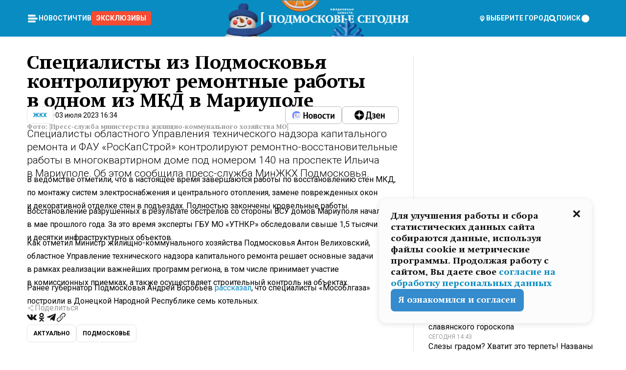

--- FILE ---
content_type: text/html; charset=utf-8
request_url: https://mosregtoday.ru/news/zhkh/spetsialisty-iz-podmoskovja-kontrolirujut-remontnye-raboty-v-odnom-iz-mkd-v-mariupole/
body_size: 89096
content:
<!DOCTYPE html><html lang="en"><head><meta charSet="utf-8"/><meta content="width=device-width, initial-scale=1" name="viewport"/><meta name="viewport" content="width=device-width, initial-scale=1"/><link rel="preload" href="/_next/static/media/24c15609eaa28576-s.p.woff2" as="font" crossorigin="" type="font/woff2"/><link rel="preload" href="/_next/static/media/e91fb16b03846aad-s.p.woff" as="font" crossorigin="" type="font/woff"/><link rel="preload" as="image" href="/logo-new-year.png"/><link rel="preload" as="image" href="/cc.png"/><link rel="preload" as="image" imageSrcSet="https://media.360.ru/get_resized/Odv9z_mPYFQ-4KOaHh_5y9I04Ow=/658x370/filters:rs(fill-down):focal(0.55:0.28):format(webp)/YXJ0aWNsZXMvaW1hZ2UvMjAyMy83LzM0MjQyMzQyMzQuanBn.webp 658w, https://media.360.ru/get_resized/hnsVTkCi8qnhCk1-oyVslpiNKKA=/720x405/filters:rs(fill-down):focal(0.55:0.28):format(webp)/YXJ0aWNsZXMvaW1hZ2UvMjAyMy83LzM0MjQyMzQyMzQuanBn.webp 720w, https://media.360.ru/get_resized/txl4p85cQ9x9TTrvb4wdabO-PpM=/1080x607/filters:rs(fill-down):focal(0.55:0.28):format(webp)/YXJ0aWNsZXMvaW1hZ2UvMjAyMy83LzM0MjQyMzQyMzQuanBn.webp 1080w, https://media.360.ru/get_resized/ruvuQSaCLTJeU_llAiDrHq51ZPg=/1440x810/filters:rs(fill-down):focal(0.55:0.28):format(webp)/YXJ0aWNsZXMvaW1hZ2UvMjAyMy83LzM0MjQyMzQyMzQuanBn.webp 1440w, https://media.360.ru/get_resized/oiirn1eNZ6ToXlHyZuCcuaME-Rw=/1920x1080/filters:rs(fill-down):focal(0.55:0.28):format(webp)/YXJ0aWNsZXMvaW1hZ2UvMjAyMy83LzM0MjQyMzQyMzQuanBn.webp 1920w" imageSizes="(max-width: 490px) calc(100vw - 40px),(max-width: 768px) calc(100vw - 60px),(max-width: 1024px) calc(100vw - 360px),(max-width: 1440px) calc(100vw - 720px),760px" fetchPriority="high"/><link rel="stylesheet" href="/_next/static/css/94178c5f017949ab.css" data-precedence="next"/><link rel="stylesheet" href="/_next/static/css/254adeba23716df5.css" data-precedence="next"/><link rel="stylesheet" href="/_next/static/css/486ddd5313d8bc05.css" data-precedence="next"/><link rel="preload" as="script" fetchPriority="low" href="/_next/static/chunks/webpack-9e0568f30096fd27.js"/><script src="/_next/static/chunks/1dd3208c-ef2ee417b0aed275.js" async=""></script><script src="/_next/static/chunks/1053-0deab4e61a6dab1b.js" async=""></script><script src="/_next/static/chunks/main-app-03612bcc77c19215.js" async=""></script><script src="/_next/static/chunks/47bf8baf-1f2d67bd9c3792df.js" async=""></script><script src="/_next/static/chunks/891cff7f-ce71d451404a5853.js" async=""></script><script src="/_next/static/chunks/5161-1c2f838231ea33dd.js" async=""></script><script src="/_next/static/chunks/4337-48284c746ce945fb.js" async=""></script><script src="/_next/static/chunks/4552-d12cf6a31bb11cfc.js" async=""></script><script src="/_next/static/chunks/6632-ba5301f6af5dbb44.js" async=""></script><script src="/_next/static/chunks/422-7457fd3fc9131d1c.js" async=""></script><script src="/_next/static/chunks/app/(root)/(withLastNews)/(withReader)/news/%5Bcategory%5D/%5Bslug%5D/page-4ffea66d494697e9.js" async=""></script><script src="/_next/static/chunks/app/(root)/error-8813a7226deadb06.js" async=""></script><script src="/_next/static/chunks/app/layout-ee7da2355795f431.js" async=""></script><script src="/_next/static/chunks/app/(root)/layout-04009dce0bcb033e.js" async=""></script><link rel="preload" href="https://yandex.ru/ads/system/context.js" as="script"/><link rel="preload" href="https://jsn.24smi.net/smi.js" as="script"/><link rel="icon" href="/favicon.ico"/><title>Специалисты из Подмосковья контролируют ремонтные работы в одном из МКД в Мариуполе</title><meta name="description" content="Специалисты областного Управления технического надзора капитального ремонта и ФАУ «РосКапСтрой» контролируют ремонтно-восстановительные работы в многоквартирном доме под номером 140 на проспекте Ильича в Мариуполе. Об этом сообщила пресс-служба МинЖКХ Подмосковья."/><meta name="robots" content="max-image-preview:large"/><link rel="canonical" href="https://mosregtoday.ru/news/zhkh/spetsialisty-iz-podmoskovja-kontrolirujut-remontnye-raboty-v-odnom-iz-mkd-v-mariupole/"/><meta property="og:title" content="Специалисты из Подмосковья контролируют ремонтные работы в одном из МКД в Мариуполе"/><meta property="og:description" content="Специалисты областного Управления технического надзора капитального ремонта и ФАУ «РосКапСтрой» контролируют ремонтно-восстановительные работы в многоквартирном доме под номером 140 на проспекте Ильича в Мариуполе. Об этом сообщила пресс-служба МинЖКХ Подмосковья."/><meta property="og:url" content="https://mosregtoday.ru/news/zhkh/spetsialisty-iz-podmoskovja-kontrolirujut-remontnye-raboty-v-odnom-iz-mkd-v-mariupole/"/><meta property="og:site_name" content="Подмосковье Сегодня - Mosregtoday"/><meta property="og:locale" content="ru_ru"/><meta property="og:image" content="https://media.360.ru/get_resized/mWrzBKI-2MUtPSDv9kSMnsRtXqs=/1200x630/filters:rs(fill-down):focal(0.55:0.28):format(jpg)/YXJ0aWNsZXMvaW1hZ2UvMjAyMy83LzM0MjQyMzQyMzQuanBn.jpg"/><meta property="og:image:alt" content="Специалисты из Подмосковья контролируют ремонтные работы в одном из МКД в Мариуполе"/><meta property="og:type" content="article"/><meta name="twitter:card" content="summary_large_image"/><meta name="twitter:title" content="Специалисты из Подмосковья контролируют ремонтные работы в одном из МКД в Мариуполе"/><meta name="twitter:description" content="Специалисты областного Управления технического надзора капитального ремонта и ФАУ «РосКапСтрой» контролируют ремонтно-восстановительные работы в многоквартирном доме под номером 140 на проспекте Ильича в Мариуполе. Об этом сообщила пресс-служба МинЖКХ Подмосковья."/><meta name="twitter:image" content="https://media.360.ru/get_resized/mWrzBKI-2MUtPSDv9kSMnsRtXqs=/1200x630/filters:rs(fill-down):focal(0.55:0.28):format(jpg)/YXJ0aWNsZXMvaW1hZ2UvMjAyMy83LzM0MjQyMzQyMzQuanBn.jpg"/><meta name="twitter:image:alt" content="Специалисты из Подмосковья контролируют ремонтные работы в одном из МКД в Мариуполе"/><meta name="next-size-adjust"/><script src="/_next/static/chunks/polyfills-c67a75d1b6f99dc8.js" noModule=""></script></head><body class="__variable_477c6c __variable_cc7f2b [object Object] __className_52fb0e syupdq0"><script>(self.__next_s=self.__next_s||[]).push([0,{"children":"window.yaContextCb = window.yaContextCb || []"}])</script><script>(self.__next_s=self.__next_s||[]).push(["https://yandex.ru/ads/system/context.js"])</script><script>(self.__next_s=self.__next_s||[]).push([0,{"type":"text/javascript","children":"\r\n   (function(m,e,t,r,i,k,a){m[i]=m[i]||function(){(m[i].a=m[i].a||[]).push(arguments)};\r\n   m[i].l=1*new Date();\r\n   for (var j = 0; j < document.scripts.length; j++) {if (document.scripts[j].src === r) { return; }}\r\n   k=e.createElement(t),a=e.getElementsByTagName(t)[0],k.async=1,k.src=r,a.parentNode.insertBefore(k,a)})\r\n   (window, document, \"script\", \"https://mc.yandex.ru/metrika/tag.js\", \"ym\");\r\n\r\n   ym(25185806, \"init\", {\r\n        clickmap:true,\r\n        trackLinks:true,\r\n        accurateTrackBounce:true,\r\n        webvisor:true\r\n   });\r\n"}])</script><script>(self.__next_s=self.__next_s||[]).push([0,{"type":"text/javascript","children":"\r\nvar _tmr = window._tmr || (window._tmr = []);\r\n_tmr.push({id: \"2528361\", type: \"pageView\", start: (new Date()).getTime()});\r\n(function (d, w, id) {\r\n  if (d.getElementById(id)) return;\r\n  var ts = d.createElement(\"script\"); ts.type = \"text/javascript\"; ts.async = true; ts.id = id;\r\n  ts.src = \"https://top-fwz1.mail.ru/js/code.js\";\r\n  var f = function () {var s = d.getElementsByTagName(\"script\")[0]; s.parentNode.insertBefore(ts, s);};\r\n  if (w.opera == \"[object Opera]\") { d.addEventListener(\"DOMContentLoaded\", f, false); } else { f(); }\r\n})(document, window, \"tmr-code\");\r\n"}])</script><script>(self.__next_s=self.__next_s||[]).push([0,{"children":"\r\nnew Image().src = \"https://counter.yadro.ru/hit;360tv?r\"+\r\nescape(document.referrer)+((typeof(screen)==\"undefined\")?\"\":\r\n\";s\"+screen.width+\"*\"+screen.height+\"*\"+(screen.colorDepth?\r\nscreen.colorDepth:screen.pixelDepth))+\";u\"+escape(document.URL)+\r\n\";h\"+escape(document.title.substring(0,150))+\r\n\";\"+Math.random();"}])</script><script>(self.__next_s=self.__next_s||[]).push(["https://jsn.24smi.net/smi.js"])</script><script>(self.__next_s=self.__next_s||[]).push([0,{"children":"\r\nnew Image().src = \"https://counter.yadro.ru/hit;1Mediainvest?r\"+\r\nescape(document.referrer)+((typeof(screen)==\"undefined\")?\"\":\r\n\";s\"+screen.width+\"*\"+screen.height+\"*\"+(screen.colorDepth?\r\nscreen.colorDepth:screen.pixelDepth))+\";u\"+escape(document.URL)+\r\n\";h\"+escape(document.title.substring(0,150))+\r\n\";\"+Math.random();"}])</script><div class="_13zpezi4 _13zpezi0 syupdq2"><header class="_13zpezi1"><div style="--_1cj9uw80:267px" class="_1cj9uw81 _1cj9uw82"></div><div class="_1ygzmn50"><div class="_1ygzmn51"><div class="_8mj0ir0"><div class="zas8pd0"><div class="qm0l850 zas8pd1" type="button" aria-haspopup="dialog" aria-expanded="false" aria-controls="radix-:R2mdf95a:" data-state="closed"><button class=" m4ewar0" type="button"><svg xmlns="http://www.w3.org/2000/svg" width="1em" height="1em" fill="none" viewBox="0 0 24 24"><path fill="currentColor" d="M20 10H4c-1.1 0-2 .9-2 2s.9 2 2 2h16c1.1 0 2-.9 2-2s-.9-2-2-2ZM4 8h12c1.1 0 2-.9 2-2s-.9-2-2-2H4c-1.1 0-2 .9-2 2s.9 2 2 2ZM16 16H4c-1.1 0-2 .9-2 2s.9 2 2 2h12c1.1 0 2-.9 2-2s-.9-2-2-2Z"></path></svg></button></div><div class="_1j2s2p0 zas8pd2" type="button" id="radix-:R4mdf95a:" aria-haspopup="menu" aria-expanded="false" data-state="closed"><button class=" m4ewar0" type="button"><svg xmlns="http://www.w3.org/2000/svg" width="1em" height="1em" fill="none" viewBox="0 0 24 24"><path fill="currentColor" d="M20 10H4c-1.1 0-2 .9-2 2s.9 2 2 2h16c1.1 0 2-.9 2-2s-.9-2-2-2ZM4 8h12c1.1 0 2-.9 2-2s-.9-2-2-2H4c-1.1 0-2 .9-2 2s.9 2 2 2ZM16 16H4c-1.1 0-2 .9-2 2s.9 2 2 2h12c1.1 0 2-.9 2-2s-.9-2-2-2Z"></path></svg></button></div></div></div><nav class="_8mj0ir1"><ul class="_3917e40"><li class="_3917e45"><a class="_3917e44 dhbhdz2 _1d0g9qk4 _3917e41 dhbhdz9 dhbhdzd" href="/news/">Новости<!-- --> </a></li><li class="_3917e45"><a class="_3917e44 dhbhdz2 _1d0g9qk4 _3917e41 dhbhdz9 dhbhdzd" href="/articles/">Чтиво<!-- --> </a></li><li class="_3917e45" style="border-radius:0.25rem;background:#F64B33;margin:-10px;padding:10px"><a class="_3917e44 dhbhdz2 _1d0g9qk4 _3917e41 dhbhdz9 dhbhdzd" href="/exclusive/">Эксклюзивы<!-- --> </a></li></ul></nav></div><a class="_8mj0ir2" href="/"><img src="/logo-new-year.png" alt="Logo" width="100%" height="100%"/></a><nav class="_8mj0ir3"><div class="_13ylkin3 dhbhdz2 _1d0g9qk4 _13ylkin0 dhbhdz9 dhbhdzd" type="button" aria-haspopup="dialog" aria-expanded="false" aria-controls="radix-:R3adf95a:" data-state="closed"><span class="_8mj0ir5"><svg xmlns="http://www.w3.org/2000/svg" width="1em" height="1em" fill="none" viewBox="0 0 24 24"><path fill="currentColor" d="M12 3C8.135 3 5 6.023 5 9.75c0 4.336 5.041 9.746 5.833 10.573.328.343.602.677 1.167.677.565 0 .839-.334 1.167-.677C13.959 19.496 19 14.086 19 9.75 19 6.023 15.865 3 12 3Zm0 11.25c-2.577 0-4.667-2.015-4.667-4.5s2.09-4.5 4.667-4.5 4.667 2.015 4.667 4.5-2.09 4.5-4.667 4.5Zm0-6.75c-1.288 0-2.333 1.008-2.333 2.25S10.712 12 12 12c1.288 0 2.333-1.008 2.333-2.25S13.288 7.5 12 7.5Z"></path></svg><span>Выберите город</span></span></div><span class="_1wcq6vy3 dhbhdz2 _1d0g9qk4 _1wcq6vy0 dhbhdz9 dhbhdzd"><svg xmlns="http://www.w3.org/2000/svg" width="1em" height="1em" fill="none" viewBox="0 0 16 16"><g clip-path="url(#search_svg__a)"><path fill="currentColor" d="m14.933 13.067-3.2-3.2c.6-.934.933-2 .933-3.2 0-3.334-2.666-6-6-6-3.333 0-6 2.666-6 6 0 3.333 2.667 6 6 6 1.2 0 2.267-.334 3.2-.934l3.2 3.2c.267.267.6.4.934.4.733 0 1.333-.6 1.333-1.333 0-.4-.133-.733-.4-.933Zm-11.6-6.4a3.301 3.301 0 0 1 3.333-3.334A3.301 3.301 0 0 1 10 6.667 3.301 3.301 0 0 1 6.667 10a3.301 3.301 0 0 1-3.334-3.333Z"></path></g><defs><clipPath id="search_svg__a"><path fill="currentColor" d="M0 0h16v16H0z"></path></clipPath></defs></svg><span>поиск</span></span></nav><div class="_8mj0ir4"><!--$!--><template data-dgst="NEXT_DYNAMIC_NO_SSR_CODE"></template><!--/$--></div></div><div style="--_1cj9uw80:267px" class="_1cj9uw81 _1cj9uw83"><div class="_1cj9uw85"><div style="--_1cj9uw80:57px" class="_1cj9uw84"><svg xmlns="http://www.w3.org/2000/svg" width="1em" height="1em" fill="none" viewBox="0 0 57 37"><g clip-path="url(#bike_svg__a)"><path fill="currentColor" d="M44.026 11.033c-.557 0-1.114.046-1.67.116-.372.046-.743.116-1.091.186L40.15 8.756 37.946 3.6l-.093-.209h6.196V0H32.724l1.626 3.81.882 2.066a8.713 8.713 0 0 0-1.718-.07c-1.346.07-2.367.396-2.553.465l-1.021.349-.395.139.279 1.463c.023.07.046.232.116.465a10.12 10.12 0 0 0 1.253 2.857c.557.859 1.323 1.695 2.344 2.3a.7.7 0 0 0 .186.092c.278.163.58.279.882.395.209.07.418.14.627.186a12.895 12.895 0 0 0-3.876 6.759c-.047.162-.07.348-.093.51h-5.524c-.023-.162-.07-.348-.093-.51a10.45 10.45 0 0 0-.394-1.394 13.058 13.058 0 0 0-6.336-7.363l.394-.952 1.114-2.602c.186.024.418.07.627.093h.998a8.05 8.05 0 0 0 2.39-.348c.442-.14.86-.325 1.277-.557.371-.21.696-.465.998-.72 2.042-1.789 2.646-4.553 2.715-4.901l.279-1.464L28.29.604a9.523 9.523 0 0 0-1.578-.349c-1.37-.209-3.365-.232-5.13.813-.045.024-.115.07-.162.093-1.114.697-1.903 1.696-2.436 2.648-.302.511-.511 1.022-.697 1.463H10.931v3.392H16.873l-.14.325-1.02 2.369a14.308 14.308 0 0 0-1.44-.232 12.817 12.817 0 0 0-7.195 1.347 13.025 13.025 0 0 0-3.133 2.23 13.012 13.012 0 0 0-3.643 6.55A13.445 13.445 0 0 0 0 24.015c0 .163 0 .326.023.488C.28 31.45 5.988 37 12.973 37c3.807 0 7.242-1.65 9.609-4.274a13.26 13.26 0 0 0 2.622-4.413c.348-.998.58-2.067.673-3.159H31.1l.07.628a13.13 13.13 0 0 0 .79 3.019C33.86 33.586 38.548 37 44.002 37c2.994 0 5.756-1.022 7.938-2.74.881-.674 1.647-1.464 2.344-2.347a12.81 12.81 0 0 0 2.669-7.432c0-.163.023-.325.023-.488 0-.952-.116-1.881-.302-2.764-1.253-5.806-6.452-10.196-12.648-10.196ZM21.91 5.48c.209-.394.487-.766.812-1.091a2.59 2.59 0 0 1 .557-.441c.65-.372 1.462-.465 2.205-.442-.348.65-.836 1.324-1.485 1.696-.256.14-.534.255-.836.325-.44.116-.905.14-1.346.116l.093-.163Zm.626 19.023c-.046.79-.185 1.556-.394 2.276a9.591 9.591 0 0 1-4.062 5.342 9.468 9.468 0 0 1-5.129 1.487c-5.129 0-9.33-4.042-9.585-9.128 0-.163-.023-.325-.023-.488 0-.952.14-1.881.418-2.764a9.552 9.552 0 0 1 3.736-5.11 9.547 9.547 0 0 1 4.526-1.672c.302-.023.627-.046.928-.046.465 0 .952.046 1.393.092l-.325.767-1.253 3.02-1.277 2.972-.65 1.533 3.11 1.324 1.23-2.88.72-1.695 1.276-2.973.418-.953a9.693 9.693 0 0 1 2.715 2.23 9.771 9.771 0 0 1 1.857 3.414c.093.302.162.628.232.953a9.41 9.41 0 0 1 .186 1.811c-.023.163-.023.326-.047.488Zm12.51-13.75c-.534-.395-.952-.976-1.254-1.556.58-.023 1.23.046 1.788.255.139.047.278.116.417.186.65.372 1.137 1.045 1.486 1.696-.743.023-1.555-.07-2.205-.442a2.033 2.033 0 0 1-.232-.14Zm-.21 10.498c.72-2.415 2.391-4.436 4.573-5.644l2.414 5.644.232.511h-7.357c.046-.162.092-.348.139-.51Zm9.191 12.357a9.577 9.577 0 0 1-8.494-5.156 9.185 9.185 0 0 1-.487-1.092c-.023-.047-.023-.093-.047-.14a10.308 10.308 0 0 1-.487-2.067h12.672l-.279-.65-1.392-3.252-2.878-6.712c.464-.07.928-.093 1.392-.093 4.317 0 7.984 2.88 9.191 6.829.255.882.418 1.811.418 2.764 0 .162 0 .325-.023.487a9.593 9.593 0 0 1-2.437 5.923 9.769 9.769 0 0 1-3.04 2.276 10.102 10.102 0 0 1-4.108.883Z"></path></g><defs><clipPath id="bike_svg__a"><path fill="currentColor" d="M0 0h57v37H0z"></path></clipPath></defs></svg></div><div style="--_1cj9uw80:93px" class="_1cj9uw84"><svg xmlns="http://www.w3.org/2000/svg" width="1em" height="1em" fill="none" viewBox="0 0 93 37"><g clip-path="url(#summer_name_svg__a)"><path fill="currentColor" d="M1.934 14.697c.451-.128.742-.353.935-.706.193-.353.322-.866.419-1.572L4.448.449H21.47v19.447h-5.738V5.52H9.574l-.741 7.99c-.162 1.604-.484 2.888-.967 3.787-.484.898-1.258 1.572-2.257 1.99-1.032.416-2.418.641-4.19.641-.613 0-1.097 0-1.419-.032v-5.038c.838.032 1.483-.032 1.934-.16Zm29.464 4.365c-1.677-.899-2.966-2.086-3.9-3.627-.936-1.54-1.387-3.273-1.387-5.23 0-1.958.483-3.69 1.418-5.263.935-1.54 2.257-2.76 3.933-3.626C33.138.449 35.008 0 37.103 0c2.128 0 3.997.45 5.674 1.316 1.676.898 2.965 2.118 3.9 3.658s1.386 3.305 1.386 5.263c0 .577-.032 1.155-.129 1.733H31.657c.257 1.22.87 2.214 1.837 2.952s2.16 1.123 3.546 1.123c1.031 0 1.966-.192 2.772-.61.838-.385 1.483-.962 1.999-1.7h5.673c-.773 2.053-2.095 3.69-3.965 4.877-1.87 1.188-4.03 1.797-6.511 1.797-2.063 0-3.933-.449-5.61-1.347ZM42.55 8.472c-.29-1.284-.903-2.31-1.902-3.049-.967-.738-2.192-1.123-3.61-1.123-1.419 0-2.611.385-3.578 1.123-.967.77-1.58 1.765-1.87 3.017h10.96v.032ZM56.412 5.52h-6.221V.45H68.34v5.037h-6.222v14.409h-5.706V5.52Zm19.535 13.542c-1.708-.899-3.062-2.118-4.03-3.659-.966-1.54-1.45-3.305-1.45-5.23 0-1.926.484-3.659 1.45-5.231.968-1.54 2.322-2.76 4.03-3.658 1.709-.899 3.643-1.316 5.77-1.316 2.128 0 4.062.45 5.77 1.316 1.71.898 3.063 2.118 4.03 3.658.967 1.54 1.45 3.305 1.45 5.23 0 1.926-.483 3.659-1.45 5.231-.967 1.54-2.32 2.76-4.03 3.659-1.708.898-3.642 1.315-5.77 1.315-2.127.032-4.061-.417-5.77-1.315Zm9.8-5.007c1.031-.994 1.547-2.278 1.547-3.882 0-1.605-.516-2.92-1.547-3.915-1.032-.995-2.385-1.477-4.03-1.477-1.676 0-3.03.482-4.061 1.477-1.032.994-1.547 2.278-1.547 3.915 0 1.604.515 2.888 1.547 3.883 1.031.994 2.385 1.476 4.061 1.476 1.677.032 2.998-.482 4.03-1.476ZM17.085 27.92v7.252h-1.483v-5.937h-3.095v5.937h-1.482v-7.252h6.06Zm4.835-.097c.548 0 1.064.097 1.515.257.452.192.838.417 1.129.738.322.32.548.706.709 1.155.161.45.258.963.258 1.508 0 .546-.097 1.027-.258 1.477-.161.449-.387.866-.71 1.187-.322.32-.676.61-1.128.77a3.355 3.355 0 0 1-1.515.257c-.58 0-1.064-.096-1.515-.289a3.511 3.511 0 0 1-1.128-.77 3.488 3.488 0 0 1-.71-1.155c-.16-.45-.225-.931-.225-1.477 0-.545.097-1.058.258-1.508.161-.449.42-.834.71-1.187.322-.321.676-.578 1.127-.77.42-.096.935-.193 1.483-.193Zm-2.095 3.69c0 .322.032.61.129.9.097.288.226.545.387.737.16.225.387.385.644.514.258.128.58.192.903.224.322 0 .645-.064.903-.192.258-.129.483-.29.644-.514a2.757 2.757 0 0 0 .516-1.669 2.758 2.758 0 0 0-.516-1.668c-.16-.225-.386-.385-.644-.514a2.068 2.068 0 0 0-.903-.192 1.97 1.97 0 0 0-.903.192c-.257.129-.483.29-.644.514-.161.224-.29.481-.387.738-.065.32-.129.61-.129.93ZM33.364 37h-1.483v-1.83h-4.48V37h-1.483v-3.145h.257c.13 0 .226 0 .323-.032a.965.965 0 0 0 .258-.128 1 1 0 0 0 .129-.193c.032-.096.064-.16.096-.257.032-.096.032-.16.065-.256 0-.096.032-.16.032-.225l.097-1.38c.032-.481.032-.93.032-1.38.032-.674.032-1.348.032-2.053h5.255v5.936h.87V37Zm-2.385-3.145v-4.62h-2.322l-.064 2.31v.545c0 .193-.032.417-.032.61-.032.224-.032.417-.097.61-.032.192-.097.353-.129.513h2.643v.032Zm4.964-5.936 2.192 3.401 2.16-3.401h1.58v7.252H40.39v-5.006l-1.934 3.145h-.677l-1.998-3.145v5.006h-1.483v-7.252h1.644Zm10.734-.097c.548 0 1.064.097 1.515.257.452.192.839.417 1.129.738.322.32.548.706.709 1.155.161.45.258.963.258 1.508 0 .546-.097 1.027-.258 1.477-.161.449-.387.866-.71 1.187-.322.32-.676.61-1.128.77a3.355 3.355 0 0 1-1.515.257c-.58 0-1.063-.096-1.515-.289a3.511 3.511 0 0 1-1.128-.77 3.492 3.492 0 0 1-.71-1.155c-.16-.45-.225-.931-.225-1.477 0-.545.097-1.058.258-1.508.161-.449.42-.834.71-1.187.322-.321.676-.578 1.127-.77a6.652 6.652 0 0 1 1.483-.193Zm-2.063 3.69c0 .322.033.61.13.9.096.288.225.545.386.737.161.225.387.385.645.514.258.128.58.192.902.224.323 0 .645-.064.903-.192.258-.129.483-.29.645-.514a2.757 2.757 0 0 0 .516-1.669 2.758 2.758 0 0 0-.516-1.668c-.162-.225-.387-.385-.645-.514a2.068 2.068 0 0 0-.903-.192 1.97 1.97 0 0 0-.902.192c-.258.129-.484.29-.645.514-.161.224-.29.481-.387.738a3.09 3.09 0 0 0-.129.93Zm8.091 0c0 .322.033.61.13.9.064.288.193.545.354.77.161.224.355.384.612.513.258.128.548.192.903.192.451 0 .806-.096 1.096-.289.29-.192.451-.48.516-.802h1.45c-.032.417-.129.77-.322 1.06a3.875 3.875 0 0 1-.677.77c-.29.192-.612.352-.967.449a4.31 4.31 0 0 1-1.096.16c-.58 0-1.064-.096-1.515-.289a3.059 3.059 0 0 1-1.096-.77 3.424 3.424 0 0 1-.677-1.155c-.161-.45-.226-.93-.226-1.476 0-.514.065-1.027.226-1.477a3.93 3.93 0 0 1 .677-1.187c.29-.32.677-.577 1.096-.77.451-.192.935-.289 1.515-.289.387 0 .774.032 1.128.129.355.096.677.256.935.449.29.192.484.45.677.77.161.32.29.674.322 1.123h-1.45c-.065-.353-.258-.61-.548-.834a1.896 1.896 0 0 0-1.064-.321 1.97 1.97 0 0 0-.903.192c-.258.129-.45.321-.612.514a2.11 2.11 0 0 0-.355.77c-.064.321-.129.61-.129.899Zm7.77.707v2.952H58.99v-7.252h1.483v2.984h.774l2.127-2.984h1.741l-2.579 3.433 2.611 3.819h-1.74l-1.999-2.952h-.935Zm8.413-4.397c.548 0 1.063.097 1.515.257.451.192.838.417 1.128.738.322.32.548.706.71 1.155.16.45.257.963.257 1.508 0 .546-.097 1.027-.258 1.477-.161.449-.387.866-.709 1.187-.322.32-.677.61-1.128.77a3.355 3.355 0 0 1-1.515.257c-.58 0-1.064-.096-1.515-.289a3.511 3.511 0 0 1-1.129-.77 3.49 3.49 0 0 1-.709-1.155c-.161-.45-.225-.931-.225-1.477 0-.545.096-1.058.257-1.508.162-.449.42-.834.71-1.187.322-.321.677-.578 1.128-.77a6.652 6.652 0 0 1 1.483-.193Zm-2.096 3.69c0 .322.033.61.13.9.096.288.225.545.386.737.161.225.387.385.645.514.258.128.58.192.903.224.322 0 .644-.064.902-.192.258-.129.484-.29.645-.514a2.757 2.757 0 0 0 .516-1.669 2.758 2.758 0 0 0-.516-1.668c-.161-.225-.387-.385-.645-.514a2.068 2.068 0 0 0-.902-.192 1.97 1.97 0 0 0-.903.192c-.258.129-.484.29-.645.514-.161.224-.29.481-.387.738-.064.32-.129.61-.129.93Zm6.899 3.659v-7.252h3.223a4.4 4.4 0 0 1 .935.096c.29.064.548.192.742.353.16.128.322.32.45.545.13.225.194.482.194.802 0 .321-.064.642-.193.899a1.548 1.548 0 0 1-.645.642c.226.064.387.16.548.289.161.128.258.256.355.417.097.16.161.353.193.545.032.193.065.386.065.61 0 .321-.097.642-.258.899a1.857 1.857 0 0 1-.645.674 2.03 2.03 0 0 1-1.031.385 6.322 6.322 0 0 1-1.096.096H73.69Zm2.804-4.3c.161 0 .29 0 .452-.032.16-.032.29-.064.419-.129.096-.064.193-.16.29-.288.064-.129.129-.257.129-.418a.681.681 0 0 0-.097-.385c-.064-.096-.129-.192-.226-.224-.096-.065-.225-.097-.386-.129h-1.902v1.605h1.321Zm-1.321 2.984h1.354c.193 0 .419 0 .644-.032.226-.032.42-.096.58-.225.097-.064.162-.16.226-.288a.886.886 0 0 0 .097-.418.682.682 0 0 0-.097-.385.978.978 0 0 0-.258-.256c-.129-.064-.258-.129-.386-.129-.162 0-.29-.032-.452-.032h-1.676v1.765h-.032Zm5.576 1.316v-7.252h1.483v2.599h1.709c.483 0 .902.064 1.257.16.355.129.645.289.87.546.162.192.258.385.355.642.097.256.129.545.129.898 0 .481-.097.899-.29 1.22-.194.32-.42.577-.742.738-.258.16-.548.256-.902.32a5.96 5.96 0 0 1-1.064.097H80.75v.032Zm1.516-1.316h1.289c.193 0 .387 0 .58-.032.194-.032.355-.064.516-.16.161-.065.258-.193.355-.321.096-.129.129-.321.129-.546 0-.192-.033-.353-.13-.481a.705.705 0 0 0-.322-.289 1.052 1.052 0 0 0-.451-.128c-.161-.032-.323-.032-.516-.032h-1.45v1.99ZM93 27.92v1.315h-3.707v1.701h3.223v1.316h-3.223v1.604H93v1.316h-5.19v-7.252H93ZM0 35.17v-7.252h3.224a4.4 4.4 0 0 1 .934.096c.29.064.548.192.742.353.161.128.322.32.451.545.13.225.194.482.194.802 0 .321-.065.642-.194.899a1.548 1.548 0 0 1-.645.642c.226.064.387.16.548.289.162.128.258.256.355.417.097.16.161.353.193.545.033.193.065.386.065.61 0 .321-.097.642-.258.899a1.857 1.857 0 0 1-.645.674 2.03 2.03 0 0 1-1.031.385 6.321 6.321 0 0 1-1.096.096H0Zm2.805-4.3c.16 0 .29 0 .45-.032a1.6 1.6 0 0 0 .42-.129c.097-.064.193-.16.29-.288.064-.129.129-.257.129-.418a.682.682 0 0 0-.097-.385c-.064-.096-.129-.192-.225-.224-.097-.065-.226-.097-.387-.129H1.483v1.605h1.322Zm-1.322 2.984h1.354c.193 0 .419 0 .644-.032.226-.032.42-.096.58-.225.097-.064.162-.16.226-.288a.885.885 0 0 0 .097-.418.682.682 0 0 0-.097-.385.977.977 0 0 0-.258-.256c-.128-.064-.257-.129-.386-.129-.162 0-.29-.032-.452-.032H1.515v1.765h-.032Z"></path></g><defs><clipPath id="summer_name_svg__a"><path fill="currentColor" d="M0 0h93v37H0z"></path></clipPath></defs></svg></div></div></div></header><main class="_13zpezi2"><div class="x5tvev1 x5tvev0"><div class="_1t1k1ij0"><script type="application/ld+json">{"@context":"https://schema.org","@graph":[{"@type":"NewsArticle","@id":"https://mosregtoday.ru/news/zhkh/spetsialisty-iz-podmoskovja-kontrolirujut-remontnye-raboty-v-odnom-iz-mkd-v-mariupole/#article","url":"https://mosregtoday.ru/news/zhkh/spetsialisty-iz-podmoskovja-kontrolirujut-remontnye-raboty-v-odnom-iz-mkd-v-mariupole/","author":[],"headline":"Специалисты из Подмосковья контролируют ремонтные работы в одном из МКД в Мариуполе","description":"Специалисты областного Управления технического надзора капитального ремонта и ФАУ «РосКапСтрой» контролируют ремонтно-восстановительные работы в многоквартирном доме под номером 140 на проспекте Ильича в Мариуполе. Об этом сообщила пресс-служба МинЖКХ Подмосковья.","genre":"Новости","articleSection":"ЖКХ","datePublished":"2023-07-03T16:34+0300","dateModified":"null+0300","publisher":{"@id":"https://mosregtoday.ru/#organization","@type":"Organization","name":"«Подмосковье сегодня»","legalName":"«ГАУ МО «Издательский дом «Подмосковье»","email":"mosregtoday@mosregtoday.ru","telephone":"+74952233511","knowsAbout":[{"@type":"Thing","name":"Москва","sameAs":["https://www.google.com/search?q=%D0%BC%D0%BE%D1%81%D0%BA%D0%B2%D0%B0&kponly&kgmid=/m/04swd&hl=ru","https://www.wikidata.org/wiki/Q649","https://ru.wikipedia.org/wiki/%D0%9C%D0%BE%D1%81%D0%BA%D0%B2%D0%B0"]},{"@type":"Thing","name":"Россия","sameAs":["https://www.google.com/search?q=%D1%80%D0%BE%D1%81%D1%81%D0%B8%D1%8F&kponly&kgmid=/m/06bnz&hl=ru","https://www.wikidata.org/wiki/Q159","https://ru.wikipedia.org/wiki/%D0%A0%D0%BE%D1%81%D1%81%D0%B8%D1%8F"]},{"@type":"Thing","name":"Средства массовой информации","sameAs":["https://www.google.com/search?q=%D1%81%D1%80%D0%B5%D0%B4%D1%81%D1%82%D0%B2%D0%B0+%D0%BC%D0%B0%D1%81%D1%81%D0%BE%D0%B2%D0%BE%D0%B9+%D0%B8%D0%BD%D1%84%D0%BE%D1%80%D0%BC%D0%B0%D1%86%D0%B8%D0%B8&kponly&kgmid=/m/04z0z&hl=ru","https://www.wikidata.org/wiki/Q11033","https://ru.wikipedia.org/wiki/%D0%A1%D1%80%D0%B5%D0%B4%D1%81%D1%82%D0%B2%D0%B0_%D0%BC%D0%B0%D1%81%D1%81%D0%BE%D0%B2%D0%BE%D0%B9_%D0%B8%D0%BD%D1%84%D0%BE%D1%80%D0%BC%D0%B0%D1%86%D0%B8%D0%B8"]},{"@type":"Thing","name":"Новости","sameAs":["https://www.google.com/search?q=%D0%BD%D0%BE%D0%B2%D0%BE%D1%81%D1%82%D0%B8&kponly&kgmid=/m/05jhg&hl=ru","http://www.wikidata.org/wiki/Q38926","https://ru.wikipedia.org/wiki/%D0%9D%D0%BE%D0%B2%D0%BE%D1%81%D1%82%D0%B8"]}],"sameAs":["https://ru.wikipedia.org/wiki/%D0%9F%D0%BE%D0%B4%D0%BC%D0%BE%D1%81%D0%BA%D0%BE%D0%B2%D1%8C%D0%B5_%D1%81%D0%B5%D0%B3%D0%BE%D0%B4%D0%BD%D1%8F","https://vk.com/club73734356","https://dzen.ru/mosregtoday","https://ok.ru/group/63128900206774","https://t.me/mosregtoday","https://www.youtube.com/channel/UC-4MNRjriiAd7-L5fnUhyRA"],"address":{"@type":"PostalAddress","addressCountry":"Россия","addressLocality":"Москва","postalCode":"123022","streetAddress":"ул. 1905 года, д. 7"},"logo":{"@type":"ImageObject","@id":"https://mosregtoday.ru/logo.svg#imageobject","url":"https://mosregtoday.ru/logo.svg","width":"370px","height":"45px"},"image":{"@id":"https://mosregtoday.ru/logo.svg#imageobject"}},"inLanguage":"ru-RU","isAccessibleForFree":"TRUE","isFamilyFriendly":"TRUE","license":"https://mosregtoday.ru/privacy/","image":{"@type":"ImageObject","@id":"https://media.360.ru/get_resized/oiirn1eNZ6ToXlHyZuCcuaME-Rw=/1920x1080/filters:rs(fill-down):focal(0.55:0.28):format(webp)/YXJ0aWNsZXMvaW1hZ2UvMjAyMy83LzM0MjQyMzQyMzQuanBn.webp#primaryimage","url":"https://media.360.ru/get_resized/oiirn1eNZ6ToXlHyZuCcuaME-Rw=/1920x1080/filters:rs(fill-down):focal(0.55:0.28):format(webp)/YXJ0aWNsZXMvaW1hZ2UvMjAyMy83LzM0MjQyMzQyMzQuanBn.webp","width":"1920px","height":"1080px"},"mainEntityOfPage":{"@type":"WebPage","@id":"https://mosregtoday.ru/news/zhkh/spetsialisty-iz-podmoskovja-kontrolirujut-remontnye-raboty-v-odnom-iz-mkd-v-mariupole/#webpage","url":"https://mosregtoday.ru/news/zhkh/spetsialisty-iz-podmoskovja-kontrolirujut-remontnye-raboty-v-odnom-iz-mkd-v-mariupole//","name":"Специалисты из Подмосковья контролируют ремонтные работы в одном из МКД в Мариуполе","publisher":{"@id":"https://mosregtoday.ru/#organization"},"inLanguage":"ru-RU","datePublished":"2023-07-03T16:34+0300","dateModified":"null+0300","description":"Специалисты областного Управления технического надзора капитального ремонта и ФАУ «РосКапСтрой» контролируют ремонтно-восстановительные работы в многоквартирном доме под номером 140 на проспекте Ильича в Мариуполе. Об этом сообщила пресс-служба МинЖКХ Подмосковья.","breadcrumb":{"@type":"BreadcrumbList","itemListElement":[{"@type":"ListItem","position":1,"name":"«Подмосковье сегодня»","item":{"@type":"WebPage","@id":"https://mosregtoday.ru/#webpage","url":"https://mosregtoday.ru/"}},{"@type":"ListItem","position":2,"name":"ЖКХ","item":{"@type":"WebPage","@id":"https://mosregtoday.ru/category/zhkh/#webpage","url":"https://mosregtoday.ru/category/zhkh/"}},{"@type":"ListItem","position":3,"name":"Специалисты из Подмосковья контролируют ремонтные работы в одном из МКД в Мариуполе","item":{"@type":"WebPage","@id":"https://mosregtoday.ru/news/zhkh/spetsialisty-iz-podmoskovja-kontrolirujut-remontnye-raboty-v-odnom-iz-mkd-v-mariupole//#webpage","url":"https://mosregtoday.ru/news/zhkh/spetsialisty-iz-podmoskovja-kontrolirujut-remontnye-raboty-v-odnom-iz-mkd-v-mariupole/"}}]},"isPartOf":{"@type":"WebSite","@id":"https://mosregtoday.ru/#website","url":"https://mosregtoday.ru/","name":"«Подмосковье сегодня»","description":"Официальный сайт интернет-издания «Подмосковье сегодня. Online»","publisher":{"@id":"https://mosregtoday.ru/#organization"},"copyrightHolder":{"@id":"https://mosregtoday.ru/#organization"},"inLanguage":"ru-RU"}}}]}</script><article class="_41gmv60"><header class="_41gmv61"><h1 class="_1fjr86z6 _1d0g9qk4 _1fjr86z4">Специалисты из Подмосковья контролируют ремонтные работы в одном из МКД в Мариуполе</h1><div class="_41gmv64"><div class="_41gmv62"><a class=" _14odowb1 _14odowb0 _14odowb2" href="/category/zhkh/">ЖКХ</a><div class="_41gmv6b"></div><time class="_41gmv66" dateTime="2023-07-03T16:34+0300">03 июля 2023 16:34</time></div><!--$!--><template data-dgst="NEXT_DYNAMIC_NO_SSR_CODE"></template><!--/$--></div><div class="_41gmv63"><span class="_1pynoys9"><div class="_1pynoys0 _1pynoys2"><img alt="Пресс-служба министерства жилищно-коммунального хозяйства МО" fetchPriority="high" loading="eager" decoding="async" data-nimg="fill" class="" style="position:absolute;height:100%;width:100%;left:0;top:0;right:0;bottom:0;color:transparent;border-radius:7px;aspect-ratio:16/9" sizes="(max-width: 490px) calc(100vw - 40px),(max-width: 768px) calc(100vw - 60px),(max-width: 1024px) calc(100vw - 360px),(max-width: 1440px) calc(100vw - 720px),760px" srcSet="https://media.360.ru/get_resized/Odv9z_mPYFQ-4KOaHh_5y9I04Ow=/658x370/filters:rs(fill-down):focal(0.55:0.28):format(webp)/YXJ0aWNsZXMvaW1hZ2UvMjAyMy83LzM0MjQyMzQyMzQuanBn.webp 658w, https://media.360.ru/get_resized/hnsVTkCi8qnhCk1-oyVslpiNKKA=/720x405/filters:rs(fill-down):focal(0.55:0.28):format(webp)/YXJ0aWNsZXMvaW1hZ2UvMjAyMy83LzM0MjQyMzQyMzQuanBn.webp 720w, https://media.360.ru/get_resized/txl4p85cQ9x9TTrvb4wdabO-PpM=/1080x607/filters:rs(fill-down):focal(0.55:0.28):format(webp)/YXJ0aWNsZXMvaW1hZ2UvMjAyMy83LzM0MjQyMzQyMzQuanBn.webp 1080w, https://media.360.ru/get_resized/ruvuQSaCLTJeU_llAiDrHq51ZPg=/1440x810/filters:rs(fill-down):focal(0.55:0.28):format(webp)/YXJ0aWNsZXMvaW1hZ2UvMjAyMy83LzM0MjQyMzQyMzQuanBn.webp 1440w, https://media.360.ru/get_resized/oiirn1eNZ6ToXlHyZuCcuaME-Rw=/1920x1080/filters:rs(fill-down):focal(0.55:0.28):format(webp)/YXJ0aWNsZXMvaW1hZ2UvMjAyMy83LzM0MjQyMzQyMzQuanBn.webp 1920w" src="https://media.360.ru/get_resized/oiirn1eNZ6ToXlHyZuCcuaME-Rw=/1920x1080/filters:rs(fill-down):focal(0.55:0.28):format(webp)/YXJ0aWNsZXMvaW1hZ2UvMjAyMy83LzM0MjQyMzQyMzQuanBn.webp"/></div><figcaption class="_1pynoys4 _1pynoys6 _1pynoys8"><p>Фото: [<!-- -->Пресс-служба министерства жилищно-коммунального хозяйства МО<!-- -->]</p><p></p></figcaption></span></div></header><div class="_1az43ay0"><p class="_1t0safb7 _1d0g9qk4 _1t0safb5">Специалисты областного Управления технического надзора капитального ремонта и ФАУ «РосКапСтрой» контролируют ремонтно-восстановительные работы в многоквартирном доме под номером 140 на проспекте Ильича в Мариуполе. Об этом сообщила пресс-служба МинЖКХ Подмосковья.</p></div><!--$!--><template data-dgst="NEXT_DYNAMIC_NO_SSR_CODE"></template><!--/$--><div class="_1az43ay1"><p class="_1t0safb7 _1d0g9qk4 _1t0safb5">В ведомстве отметили, что в настоящее время завершаются работы по восстановлению стен МКД, по монтажу систем электроснабжения и центрального отопления, замене поврежденных окон и декоративной отделке стен в подъездах. Полностью закончены кровельные работы.</p><p class="_1t0safb7 _1d0g9qk4 _1t0safb5">Восстановление разрушенных в результате обстрелов со стороны ВСУ домов Мариуполя началось в мае прошлого года. За это время эксперты ГБУ МО «УТНКР» обследовали свыше 1,5 тысячи МКД и десятки инфраструктурных объектов.</p><p class="_1t0safb7 _1d0g9qk4 _1t0safb5">Как отметил министр жилищно-коммунального хозяйства Подмосковья Антон Велиховский, областное Управление технического надзора капитального ремонта решает основные задачи в рамках реализации важнейших программ региона, в том числе принимает участие в комиссионных приемках, а также осуществляет строительный контроль на объектах.</p><p class="_1t0safb7 _1d0g9qk4 _1t0safb5">Ранее губернатор Подмосковья Андрей Воробьев <a class="s67l5x0" href="https://mosregtoday.ru/news/soc/andrej-vorobev-spetsialisty-mosoblgaza-postroili-i-zapustili-sem-kotelnyh-v-dnr/" rel="noopener" target="_self">рассказал</a>, что специалисты «Мособлгаза» построили в Донецкой Народной Республике семь котельных.</p></div><footer class="_41gmv67"><div class="_1fnkkms0"><div class="_1fnkkms1"><svg xmlns="http://www.w3.org/2000/svg" width="1em" height="1em" fill="none" viewBox="0 0 20 20"><path stroke="#999" d="M7.5 10a2.083 2.083 0 1 1-4.167 0A2.083 2.083 0 0 1 7.5 10Z"></path><path stroke="#999" stroke-linecap="round" d="M11.667 5.417 7.5 8.333M11.667 14.583 7.5 11.667"></path><path stroke="#999" d="M15.833 15.417a2.083 2.083 0 1 1-4.166 0 2.083 2.083 0 0 1 4.166 0ZM15.833 4.583a2.083 2.083 0 1 1-4.166 0 2.083 2.083 0 0 1 4.166 0Z"></path></svg> Поделиться</div><ul class="_1fnkkms2"><li class="_1fnkkms3"><a href="https://vk.com/share.php?url=https://mosregtoday.ru/news/zhkh/spetsialisty-iz-podmoskovja-kontrolirujut-remontnye-raboty-v-odnom-iz-mkd-v-mariupole/" target="_blank" rel="noreferrer" data-state="closed"><svg xmlns="http://www.w3.org/2000/svg" width="1em" height="1em" fill="none" viewBox="0 0 24 24"><path fill="currentColor" fill-rule="evenodd" d="M11.778 18.912h1.456s.436-.074.654-.296c.219-.222.219-.666.219-.666s0-1.924.873-2.22c.873-.296 2.037 1.924 3.201 2.738.873.666 1.528.518 1.528.518l3.201-.074s1.674-.074.873-1.48c-.073-.074-.436-.962-2.4-2.812-2.038-1.924-1.747-1.554.654-4.884 1.455-1.998 2.037-3.182 1.892-3.774-.146-.518-1.237-.37-1.237-.37h-3.638s-.291-.074-.436.074c-.219.148-.291.37-.291.37s-.583 1.554-1.31 2.886c-1.6 2.738-2.256 2.886-2.474 2.738-.582-.37-.436-1.628-.436-2.442 0-2.664.436-3.774-.8-4.07-.364-.074-.655-.148-1.674-.148-1.31 0-2.401 0-2.983.296-.437.222-.728.666-.51.666.219 0 .8.148 1.092.518.291.666.291 1.776.291 1.776s.218 3.182-.51 3.552c-.509.296-1.163-.296-2.619-2.812-.727-1.258-1.31-2.738-1.31-2.738s-.072-.296-.29-.444c-.218-.148-.582-.222-.582-.222H.792s-.51 0-.727.222c-.146.222 0 .592 0 .592s2.692 6.364 5.747 9.62c2.838 3.108 5.966 2.886 5.966 2.886Z" clip-rule="evenodd"></path></svg></a></li><li class="_1fnkkms3"><a href="https://connect.ok.ru/offer?url=https://mosregtoday.ru/news/zhkh/spetsialisty-iz-podmoskovja-kontrolirujut-remontnye-raboty-v-odnom-iz-mkd-v-mariupole/" target="_blank" rel="noreferrer" data-state="closed"><svg xmlns="http://www.w3.org/2000/svg" xml:space="preserve" width="1em" class="ok_svg__svg ok_svg__replaced-svg" viewBox="0 0 512 512" height="1em"><path fill="currentColor" d="M359.338 325.984c-24.609 15.628-58.469 21.824-80.834 24.16l18.771 18.502 68.529 68.529c25.059 25.688-15.719 65.835-41.045 41.046-17.154-17.425-42.305-42.573-68.53-68.799L187.7 478.131c-25.328 24.7-66.104-15.809-40.776-41.047 17.424-17.425 42.303-42.572 68.529-68.528l18.502-18.502c-22.094-2.336-56.493-8.174-81.373-24.158-29.28-18.863-42.123-29.91-30.807-52.993 6.646-13.113 24.878-24.16 49.039-5.119 0 0 32.603 25.956 85.235 25.956 52.631 0 85.234-25.956 85.234-25.956 24.16-18.952 42.303-7.994 49.039 5.119 11.141 23.083-1.703 34.13-30.984 53.081zM139.47 142.491c0-64.397 52.362-116.49 116.491-116.49s116.49 52.093 116.49 116.49c0 64.129-52.361 116.221-116.49 116.221S139.47 206.62 139.47 142.491zm59.279 0c0 31.525 25.687 57.212 57.212 57.212 31.523 0 57.213-25.687 57.213-57.212 0-31.795-25.689-57.481-57.213-57.481-31.526 0-57.212 25.686-57.212 57.481z"></path></svg></a></li><li class="_1fnkkms3"><a href="https://t.me/share/url?url=https://mosregtoday.ru/news/zhkh/spetsialisty-iz-podmoskovja-kontrolirujut-remontnye-raboty-v-odnom-iz-mkd-v-mariupole/" target="_blank" rel="noreferrer" data-state="closed"><svg xmlns="http://www.w3.org/2000/svg" width="1em" height="1em" fill="none" viewBox="0 0 24 24"><path fill="currentColor" d="M21.515 3.118 2.027 10.45c-1.33.52-1.322 1.245-.244 1.567l5.004 1.523 11.576-7.125c.547-.325 1.047-.15.636.205L9.62 14.878h-.002l.002.001-.345 5.031c.506 0 .729-.226 1.012-.493l2.43-2.305 5.056 3.642c.931.501 1.6.244 1.833-.841l3.318-15.257c.34-1.329-.52-1.93-1.409-1.538Z"></path></svg></a></li><li class="_1fnkkms3"><a target="_blank" rel="noreferrer" data-state="closed"><svg xmlns="http://www.w3.org/2000/svg" width="1em" height="1em" fill="none" viewBox="0 0 14 14"><g stroke="currentColor" stroke-linecap="round" clip-path="url(#copy_svg__a)"><path d="M5.86 8.167c-.878-.882-.799-2.392.177-3.371l2.828-2.84c.976-.98 2.48-1.058 3.358-.177.878.882.8 2.392-.177 3.371l-1.414 1.42"></path><path d="M8.14 5.833c.878.882.799 2.392-.177 3.371l-1.414 1.42-1.414 1.42c-.976.98-2.48 1.058-3.358.177-.878-.882-.8-2.392.177-3.371l1.414-1.42"></path></g><defs><clipPath id="copy_svg__a"><path fill="currentColor" d="M0 0h14v14H0z"></path></clipPath></defs></svg></a></li></ul></div></footer><div class="_41gmv62"><a class="_41gmv6a" href="/tag/aktualno/"><span>Актуально</span></a><div></div><a class="_41gmv6a" href="/tag/other/"><span>Подмосковье</span></a></div></article><!--$!--><template data-dgst="NEXT_DYNAMIC_NO_SSR_CODE"></template><!--/$--></div><footer class="_1mev1mc1"><div class="_1mev1mc2"><h2 class=" _2v7hup0 _2v7hup1">Лента новостей</h2><ul class="_3ee7hy0" style="max-height:80vh"><li><a href="/news/soc/ne-zadaju-voprosov-chtoby-ne-uslyshat-otvet-uspeshnye-zhenschiny-raskryli-pochemu-godami-terpjat-izmeny/"><article class="gesyqt0"><time class="gesyqt1" dateTime="2026-01-19T14:56+0300">Сегодня 14:56</time><p class="gesyqt2">«Не задаю вопросов, чтобы не услышать ответ»: успешные женщины раскрыли, почему годами терпят измены</p></article></a></li><li><a href="/news/interesnoe/putin-ne-dolzhen-vstupat-v-sovet-mira-po-gaze-politolog-objasnil-pochemu/"><article class="gesyqt0"><time class="gesyqt1" dateTime="2026-01-19T14:51+0300">Сегодня 14:51</time><p class="gesyqt2">Путин не должен вступать в Совет мира по Газе: политолог объяснил — почему?</p></article></a></li><li><a href="/news/soc/ispytanie-na-prochnost-janvar-2026-podgotovil-lovushku-dlja-dvuh-znakov-slavjanskogo-goroskopa/"><article class="gesyqt0"><time class="gesyqt1" dateTime="2026-01-19T14:50+0300">Сегодня 14:50</time><p class="gesyqt2">«Испытание на прочность»: январь 2026 подготовил ловушку для двух знаков славянского гороскопа</p></article></a></li><li><a href="/news/soc/slezy-gradom-hvatit-eto-terpet-nazvany-sekretnye-trjuki-kak-rezat-luk-i-ne-plakat/"><article class="gesyqt0"><time class="gesyqt1" dateTime="2026-01-19T14:43+0300">Сегодня 14:43</time><p class="gesyqt2">Слезы градом? Хватит это терпеть! Названы секретные трюки, как резать лук и не плакать</p></article></a></li><li><a href="/news/ofitsialno/bolee-5-tys-chelovek-primut-uchastie-v-sorevnovanijah-za-kubok-svjatogo-ravnoapostolnogo-nikolaja-japonskogo/"><article class="gesyqt0"><time class="gesyqt1" dateTime="2026-01-19T14:42+0300">Сегодня 14:42</time><p class="gesyqt2">Более 5 тыс. человек примут участие в соревнованиях за Кубок святого равноапостольного Николая Японского</p></article></a></li><li><a href="/news/ofitsialno/bolee-200-medikov-dostroili-doma-na-uchastkah-vydelennyh-po-programme-zemlja-vracham-v-2025-godu/"><article class="gesyqt0"><time class="gesyqt1" dateTime="2026-01-19T14:36+0300">Сегодня 14:36</time><p class="gesyqt2">Более 200 медиков достроили дома на участках, выделенных по программе «Земля врачам», в 2025 году</p></article></a></li><li><a href="/news/soc/zhenschina-prosnulas-ot-togo-chto-na-ee-grudi-spal-krupnyj-piton/"><article class="gesyqt0"><time class="gesyqt1" dateTime="2026-01-19T14:34+0300">Сегодня 14:34</time><p class="gesyqt2">Женщина проснулась от того, что на ее груди спал крупный питон</p></article></a></li><li><a href="/news/ofitsialno/bolee-80-brigad-skoroj-pomoschi-dezhurili-na-kreschenskih-kupanijah-v-podmoskove/"><article class="gesyqt0"><time class="gesyqt1" dateTime="2026-01-19T14:28+0300">Сегодня 14:28</time><p class="gesyqt2">Более 80 бригад скорой помощи дежурили на крещенских купаниях в Подмосковье</p></article></a></li><li><a href="/news/ofitsialno/v-2025-godu-zvanie-pochetnyj-donor-rossii-poluchili-700-zhitelej-podmoskovja/"><article class="gesyqt0"><time class="gesyqt1" dateTime="2026-01-19T14:22+0300">Сегодня 14:22</time><p class="gesyqt2">В 2025 году звание «Почетный донор России» получили 700 жителей Подмосковья</p></article></a></li><li><a href="/news/econbiz/otdyh-za-granitsej-stal-dostupnee-chem-otdyh-v-rossii/"><article class="gesyqt0"><time class="gesyqt1" dateTime="2026-01-19T14:21+0300">Сегодня 14:21</time><p class="gesyqt2">Отдых за границей стал доступнее, чем отдых в России</p></article></a></li><li><a href="/news/ofitsialno/predstaviteli-podmoskovja-stali-pobediteljami-i-prizerami-etapa-kubka-mira-sredi-juniorov-po-fehtovaniju/"><article class="gesyqt0"><time class="gesyqt1" dateTime="2026-01-19T14:13+0300">Сегодня 14:13</time><p class="gesyqt2">Представители Подмосковья стали победителями и призерами этапа Кубка мира среди юниоров по фехтованию</p></article></a></li><li><a href="/news/soc/s-zabotoj-ob-uchastnikah-v-dubne-organizovali-kreschenskie-kupanija-s-banej-i-polevoj-kuhnej/"><article class="gesyqt0"><time class="gesyqt1" dateTime="2026-01-19T13:59+0300">Сегодня 13:59</time><p class="gesyqt2">С заботой об участниках: в Дубне организовали Крещенские купания с баней и полевой кухней</p></article></a></li><li><a href="/news/interesnoe/rekordnye-morozy-pridut-v-moskvu-i-podmoskove-na-nedele-s-20-po-23-janvarja-podrobnyj-prognoz/"><article class="gesyqt0"><time class="gesyqt1" dateTime="2026-01-19T13:53+0300">Сегодня 13:53</time><p class="gesyqt2">Рекордные морозы придут в Москву и Подмосковье на неделе с 20 по 23 января: подробный прогноз</p></article></a></li><li><a href="/news/ofitsialno/ledovye-spektakli-ot-iriny-slutskoj-tatjany-navki-i-petra-chernysheva-projdut-v-podmoskove-v-fevrale/"><article class="gesyqt0"><time class="gesyqt1" dateTime="2026-01-19T13:52+0300">Сегодня 13:52</time><p class="gesyqt2">Ледовые спектакли от Ирины Слуцкой, Татьяны Навки и Петра Чернышева пройдут в Подмосковье в феврале</p></article></a></li><li><a href="/news/ofitsialno/v-podmoskove-protseduru-klassifikatsii-proshli-bolee-14-tys-gostinits/"><article class="gesyqt0"><time class="gesyqt1" dateTime="2026-01-19T13:43+0300">Сегодня 13:43</time><p class="gesyqt2">В Подмосковье процедуру классификации прошли более 1,4 тыс. гостиниц</p></article></a></li><div><div class="xwdz414"><div class="xwdz415"></div><div class="xwdz416"><span class="xwdz417"></span></div><div></div></div></div></ul></div></footer></div></main><footer class="_13zpezi3"><div class="ig4u9t0 "><div class="ig4u9t1"><span>СВИДЕТЕЛЬСТВО О РЕГИСТРАЦИИ СМИ ЭЛ № ФС77-89830 ВЫДАНО ФЕДЕРАЛЬНОЙ СЛУЖБОЙ ПО НАДЗОРУ В СФЕРЕ СВЯЗИ, ИНФОРМАЦИОННЫХ ТЕХНОЛОГИЙ И МАССОВЫХ КОММУНИКАЦИЙ (РОСКОМНАДЗОР) 28.07.2025 Г.</span><div class="ig4u9t2"><div class="ig4u9t4">18+</div><span>© <!-- -->2026<!-- --> ПРАВА НА ВСЕ МАТЕРИАЛЫ САЙТА ПРИНАДЛЕЖАТ ГАУ МО &quot;ИЗДАТЕЛЬСКИЙ ДОМ &quot;ПОДМОСКОВЬЕ&quot; (ОГРН: 1115047016908) И ГАУ МО &quot;ЦИФРОВЫЕ МЕДИА&quot; (ОГРН: 1255000059467).</span></div></div><div class="ig4u9t5"><ul class="ig4u9t6"><li class="ig4u9t7"><a target="_self" href="/news/">Новости</a></li><li class="ig4u9t7"><a target="_self" href="/about/">О редакции</a></li><li class="ig4u9t7"><a target="_self" href="/articles/">Статьи</a></li><li class="ig4u9t7"><a target="_self" href="/advert/">Рекламодателям</a></li><li class="ig4u9t7"><a target="_self" href="/special/">Спецпроекты</a></li><li class="ig4u9t7"><a target="_self" href="/paper/">Газеты</a></li><li class="ig4u9t7"><a target="_self" href="/contacts/">Контактная информация</a></li><li class="ig4u9t7"><a target="_self" href="/privacy/">Политика конфиденциальности</a></li><li class="ig4u9t7"><a target="_self" href="/policy/">Политика обработки и защиты персональных данных</a></li></ul><ul class="ig4u9t8"><li class="ig4u9t9"><button class="ig4u9ta"><svg xmlns="http://www.w3.org/2000/svg" width="1em" height="1em" fill="none" viewBox="0 0 24 24"><path fill="currentColor" d="M13.929 13.929C12.357 15.55 12.243 17.57 12.107 22c4.129 0 6.979-.014 8.45-1.443C21.986 19.086 22 16.1 22 12.107c-4.429.143-6.45.25-8.071 1.822ZM2 12.107c0 3.993.014 6.979 1.443 8.45C4.914 21.986 7.764 22 11.893 22c-.143-4.429-.25-6.45-1.822-8.071C8.45 12.357 6.43 12.243 2 12.107ZM11.893 2c-4.122 0-6.979.014-8.45 1.443C2.014 4.914 2 7.9 2 11.893c4.429-.143 6.45-.25 8.071-1.822C11.643 8.45 11.757 6.43 11.893 2Zm2.036 8.071C12.357 8.45 12.243 6.43 12.107 2c4.129 0 6.979.014 8.45 1.443C21.986 4.914 22 7.9 22 11.893c-4.429-.143-6.45-.25-8.071-1.822Z"></path><path fill="#212121" d="M22 12.107v-.214c-4.429-.143-6.45-.25-8.071-1.822C12.357 8.45 12.243 6.43 12.107 2h-.214c-.143 4.429-.25 6.45-1.822 8.071C8.45 11.643 6.43 11.757 2 11.893v.214c4.429.143 6.45.25 8.071 1.822 1.572 1.621 1.686 3.642 1.822 8.071h.214c.143-4.429.25-6.45 1.822-8.071 1.621-1.572 3.642-1.686 8.071-1.822Z"></path></svg></button></li></ul></div><div class="ig4u9tb"><div class="ig4u9td"><span>Материалы сайта доступны по лицензии Creative Commons Attribution (Атрибуция) 4.0 Всемирная, если не указано иное</span><li class="ig4u9t7"><a target="_blank" href="https://creativecommons.org/licenses/by/4.0/deed.ru"><img src="/cc.png" alt="CC"/></a></li></div></div></div></footer></div><!--$!--><template data-dgst="NEXT_DYNAMIC_NO_SSR_CODE"></template><!--/$--><script src="/_next/static/chunks/webpack-9e0568f30096fd27.js" async=""></script><script>(self.__next_f=self.__next_f||[]).push([0]);self.__next_f.push([2,null])</script><script>self.__next_f.push([1,"1:HL[\"/_next/static/media/24c15609eaa28576-s.p.woff2\",\"font\",{\"crossOrigin\":\"\",\"type\":\"font/woff2\"}]\n2:HL[\"/_next/static/media/e91fb16b03846aad-s.p.woff\",\"font\",{\"crossOrigin\":\"\",\"type\":\"font/woff\"}]\n3:HL[\"/_next/static/css/94178c5f017949ab.css\",\"style\"]\n4:HL[\"/_next/static/css/254adeba23716df5.css\",\"style\"]\n0:\"$L5\"\n"])</script><script>self.__next_f.push([1,"6:HL[\"/_next/static/css/486ddd5313d8bc05.css\",\"style\"]\n"])</script><script>self.__next_f.push([1,"7:I[51999,[],\"\"]\na:I[99305,[],\"\"]\nd:I[55236,[],\"\"]\n13:I[70433,[],\"\"]\nb:[\"category\",\"zhkh\",\"d\"]\nc:[\"slug\",\"spetsialisty-iz-podmoskovja-kontrolirujut-remontnye-raboty-v-odnom-iz-mkd-v-mariupole\",\"d\"]\n"])</script><script>self.__next_f.push([1,"5:[[[\"$\",\"link\",\"0\",{\"rel\":\"stylesheet\",\"href\":\"/_next/static/css/94178c5f017949ab.css\",\"precedence\":\"next\",\"crossOrigin\":\"$undefined\"}],[\"$\",\"link\",\"1\",{\"rel\":\"stylesheet\",\"href\":\"/_next/static/css/254adeba23716df5.css\",\"precedence\":\"next\",\"crossOrigin\":\"$undefined\"}]],[\"$\",\"$L7\",null,{\"buildId\":\"rLmB3YJSi79ZZZ8ppP1m2\",\"assetPrefix\":\"\",\"initialCanonicalUrl\":\"/news/zhkh/spetsialisty-iz-podmoskovja-kontrolirujut-remontnye-raboty-v-odnom-iz-mkd-v-mariupole/\",\"initialTree\":[\"\",{\"children\":[\"(root)\",{\"children\":[\"(withLastNews)\",{\"children\":[\"(withReader)\",{\"children\":[\"news\",{\"children\":[[\"category\",\"zhkh\",\"d\"],{\"children\":[[\"slug\",\"spetsialisty-iz-podmoskovja-kontrolirujut-remontnye-raboty-v-odnom-iz-mkd-v-mariupole\",\"d\"],{\"children\":[\"__PAGE__\",{}]}]}]}]}]}]}]},\"$undefined\",\"$undefined\",true],\"initialSeedData\":[\"\",{\"children\":[\"(root)\",{\"children\":[\"(withLastNews)\",{\"children\":[\"(withReader)\",{\"children\":[\"news\",{\"children\":[[\"category\",\"zhkh\",\"d\"],{\"children\":[[\"slug\",\"spetsialisty-iz-podmoskovja-kontrolirujut-remontnye-raboty-v-odnom-iz-mkd-v-mariupole\",\"d\"],{\"children\":[\"__PAGE__\",{},[\"$L8\",\"$L9\",null]]},[\"$\",\"$La\",null,{\"parallelRouterKey\":\"children\",\"segmentPath\":[\"children\",\"(root)\",\"children\",\"(withLastNews)\",\"children\",\"(withReader)\",\"children\",\"news\",\"children\",\"$b\",\"children\",\"$c\",\"children\"],\"loading\":\"$undefined\",\"loadingStyles\":\"$undefined\",\"loadingScripts\":\"$undefined\",\"hasLoading\":false,\"error\":\"$undefined\",\"errorStyles\":\"$undefined\",\"errorScripts\":\"$undefined\",\"template\":[\"$\",\"$Ld\",null,{}],\"templateStyles\":\"$undefined\",\"templateScripts\":\"$undefined\",\"notFound\":\"$undefined\",\"notFoundStyles\":\"$undefined\",\"styles\":null}]]},[\"$\",\"$La\",null,{\"parallelRouterKey\":\"children\",\"segmentPath\":[\"children\",\"(root)\",\"children\",\"(withLastNews)\",\"children\",\"(withReader)\",\"children\",\"news\",\"children\",\"$b\",\"children\"],\"loading\":\"$undefined\",\"loadingStyles\":\"$undefined\",\"loadingScripts\":\"$undefined\",\"hasLoading\":false,\"error\":\"$undefined\",\"errorStyles\":\"$undefined\",\"errorScripts\":\"$undefined\",\"template\":[\"$\",\"$Ld\",null,{}],\"templateStyles\":\"$undefined\",\"templateScripts\":\"$undefined\",\"notFound\":\"$undefined\",\"notFoundStyles\":\"$undefined\",\"styles\":null}]]},[\"$\",\"$La\",null,{\"parallelRouterKey\":\"children\",\"segmentPath\":[\"children\",\"(root)\",\"children\",\"(withLastNews)\",\"children\",\"(withReader)\",\"children\",\"news\",\"children\"],\"loading\":\"$undefined\",\"loadingStyles\":\"$undefined\",\"loadingScripts\":\"$undefined\",\"hasLoading\":false,\"error\":\"$undefined\",\"errorStyles\":\"$undefined\",\"errorScripts\":\"$undefined\",\"template\":[\"$\",\"$Ld\",null,{}],\"templateStyles\":\"$undefined\",\"templateScripts\":\"$undefined\",\"notFound\":\"$undefined\",\"notFoundStyles\":\"$undefined\",\"styles\":null}]]},[null,\"$Le\",null]]},[null,\"$Lf\",null]]},[null,\"$L10\",null]]},[null,\"$L11\",null]],\"initialHead\":[false,\"$L12\"],\"globalErrorComponent\":\"$13\"}]]\n"])</script><script>self.__next_f.push([1,"14:I[46127,[\"3678\",\"static/chunks/47bf8baf-1f2d67bd9c3792df.js\",\"2044\",\"static/chunks/891cff7f-ce71d451404a5853.js\",\"5161\",\"static/chunks/5161-1c2f838231ea33dd.js\",\"4337\",\"static/chunks/4337-48284c746ce945fb.js\",\"4552\",\"static/chunks/4552-d12cf6a31bb11cfc.js\",\"6632\",\"static/chunks/6632-ba5301f6af5dbb44.js\",\"422\",\"static/chunks/422-7457fd3fc9131d1c.js\",\"9429\",\"static/chunks/app/(root)/(withLastNews)/(withReader)/news/%5Bcategory%5D/%5Bslug%5D/page-4ffea66d494697e9.js\"],\"ClientReadingContextProvider\"]\n15:I[76"])</script><script>self.__next_f.push([1,"632,[\"3678\",\"static/chunks/47bf8baf-1f2d67bd9c3792df.js\",\"2044\",\"static/chunks/891cff7f-ce71d451404a5853.js\",\"5161\",\"static/chunks/5161-1c2f838231ea33dd.js\",\"4337\",\"static/chunks/4337-48284c746ce945fb.js\",\"4552\",\"static/chunks/4552-d12cf6a31bb11cfc.js\",\"6632\",\"static/chunks/6632-ba5301f6af5dbb44.js\",\"422\",\"static/chunks/422-7457fd3fc9131d1c.js\",\"9429\",\"static/chunks/app/(root)/(withLastNews)/(withReader)/news/%5Bcategory%5D/%5Bslug%5D/page-4ffea66d494697e9.js\"],\"ContentWithColumn\"]\n16:I[76632,[\"3678\",\"stati"])</script><script>self.__next_f.push([1,"c/chunks/47bf8baf-1f2d67bd9c3792df.js\",\"2044\",\"static/chunks/891cff7f-ce71d451404a5853.js\",\"5161\",\"static/chunks/5161-1c2f838231ea33dd.js\",\"4337\",\"static/chunks/4337-48284c746ce945fb.js\",\"4552\",\"static/chunks/4552-d12cf6a31bb11cfc.js\",\"6632\",\"static/chunks/6632-ba5301f6af5dbb44.js\",\"422\",\"static/chunks/422-7457fd3fc9131d1c.js\",\"9429\",\"static/chunks/app/(root)/(withLastNews)/(withReader)/news/%5Bcategory%5D/%5Bslug%5D/page-4ffea66d494697e9.js\"],\"ContentSection\"]\n19:I[76632,[\"3678\",\"static/chunks/47bf8baf-1f2"])</script><script>self.__next_f.push([1,"d67bd9c3792df.js\",\"2044\",\"static/chunks/891cff7f-ce71d451404a5853.js\",\"5161\",\"static/chunks/5161-1c2f838231ea33dd.js\",\"4337\",\"static/chunks/4337-48284c746ce945fb.js\",\"4552\",\"static/chunks/4552-d12cf6a31bb11cfc.js\",\"6632\",\"static/chunks/6632-ba5301f6af5dbb44.js\",\"422\",\"static/chunks/422-7457fd3fc9131d1c.js\",\"9429\",\"static/chunks/app/(root)/(withLastNews)/(withReader)/news/%5Bcategory%5D/%5Bslug%5D/page-4ffea66d494697e9.js\"],\"MainLayout\"]\n1a:I[76632,[\"3678\",\"static/chunks/47bf8baf-1f2d67bd9c3792df.js\",\"2044\","])</script><script>self.__next_f.push([1,"\"static/chunks/891cff7f-ce71d451404a5853.js\",\"5161\",\"static/chunks/5161-1c2f838231ea33dd.js\",\"4337\",\"static/chunks/4337-48284c746ce945fb.js\",\"4552\",\"static/chunks/4552-d12cf6a31bb11cfc.js\",\"6632\",\"static/chunks/6632-ba5301f6af5dbb44.js\",\"422\",\"static/chunks/422-7457fd3fc9131d1c.js\",\"9429\",\"static/chunks/app/(root)/(withLastNews)/(withReader)/news/%5Bcategory%5D/%5Bslug%5D/page-4ffea66d494697e9.js\"],\"MainLayoutHeader\"]\n1b:I[76632,[\"3678\",\"static/chunks/47bf8baf-1f2d67bd9c3792df.js\",\"2044\",\"static/chunks/891c"])</script><script>self.__next_f.push([1,"ff7f-ce71d451404a5853.js\",\"5161\",\"static/chunks/5161-1c2f838231ea33dd.js\",\"4337\",\"static/chunks/4337-48284c746ce945fb.js\",\"4552\",\"static/chunks/4552-d12cf6a31bb11cfc.js\",\"6632\",\"static/chunks/6632-ba5301f6af5dbb44.js\",\"422\",\"static/chunks/422-7457fd3fc9131d1c.js\",\"9429\",\"static/chunks/app/(root)/(withLastNews)/(withReader)/news/%5Bcategory%5D/%5Bslug%5D/page-4ffea66d494697e9.js\"],\"HeaderWrapperIcons\"]\n1c:I[76632,[\"3678\",\"static/chunks/47bf8baf-1f2d67bd9c3792df.js\",\"2044\",\"static/chunks/891cff7f-ce71d451404a"])</script><script>self.__next_f.push([1,"5853.js\",\"5161\",\"static/chunks/5161-1c2f838231ea33dd.js\",\"4337\",\"static/chunks/4337-48284c746ce945fb.js\",\"4552\",\"static/chunks/4552-d12cf6a31bb11cfc.js\",\"6632\",\"static/chunks/6632-ba5301f6af5dbb44.js\",\"422\",\"static/chunks/422-7457fd3fc9131d1c.js\",\"9429\",\"static/chunks/app/(root)/(withLastNews)/(withReader)/news/%5Bcategory%5D/%5Bslug%5D/page-4ffea66d494697e9.js\"],\"NavbarGrid\"]\n1d:I[76632,[\"3678\",\"static/chunks/47bf8baf-1f2d67bd9c3792df.js\",\"2044\",\"static/chunks/891cff7f-ce71d451404a5853.js\",\"5161\",\"static/c"])</script><script>self.__next_f.push([1,"hunks/5161-1c2f838231ea33dd.js\",\"4337\",\"static/chunks/4337-48284c746ce945fb.js\",\"4552\",\"static/chunks/4552-d12cf6a31bb11cfc.js\",\"6632\",\"static/chunks/6632-ba5301f6af5dbb44.js\",\"422\",\"static/chunks/422-7457fd3fc9131d1c.js\",\"9429\",\"static/chunks/app/(root)/(withLastNews)/(withReader)/news/%5Bcategory%5D/%5Bslug%5D/page-4ffea66d494697e9.js\"],\"NavbarColumn\"]\n1e:I[76632,[\"3678\",\"static/chunks/47bf8baf-1f2d67bd9c3792df.js\",\"2044\",\"static/chunks/891cff7f-ce71d451404a5853.js\",\"5161\",\"static/chunks/5161-1c2f838231ea"])</script><script>self.__next_f.push([1,"33dd.js\",\"4337\",\"static/chunks/4337-48284c746ce945fb.js\",\"4552\",\"static/chunks/4552-d12cf6a31bb11cfc.js\",\"6632\",\"static/chunks/6632-ba5301f6af5dbb44.js\",\"422\",\"static/chunks/422-7457fd3fc9131d1c.js\",\"9429\",\"static/chunks/app/(root)/(withLastNews)/(withReader)/news/%5Bcategory%5D/%5Bslug%5D/page-4ffea66d494697e9.js\"],\"NavbarMenu\"]\n1f:I[76632,[\"3678\",\"static/chunks/47bf8baf-1f2d67bd9c3792df.js\",\"2044\",\"static/chunks/891cff7f-ce71d451404a5853.js\",\"5161\",\"static/chunks/5161-1c2f838231ea33dd.js\",\"4337\",\"static/c"])</script><script>self.__next_f.push([1,"hunks/4337-48284c746ce945fb.js\",\"4552\",\"static/chunks/4552-d12cf6a31bb11cfc.js\",\"6632\",\"static/chunks/6632-ba5301f6af5dbb44.js\",\"422\",\"static/chunks/422-7457fd3fc9131d1c.js\",\"9429\",\"static/chunks/app/(root)/(withLastNews)/(withReader)/news/%5Bcategory%5D/%5Bslug%5D/page-4ffea66d494697e9.js\"],\"Burger\"]\n20:I[76632,[\"3678\",\"static/chunks/47bf8baf-1f2d67bd9c3792df.js\",\"2044\",\"static/chunks/891cff7f-ce71d451404a5853.js\",\"5161\",\"static/chunks/5161-1c2f838231ea33dd.js\",\"4337\",\"static/chunks/4337-48284c746ce945fb.j"])</script><script>self.__next_f.push([1,"s\",\"4552\",\"static/chunks/4552-d12cf6a31bb11cfc.js\",\"6632\",\"static/chunks/6632-ba5301f6af5dbb44.js\",\"422\",\"static/chunks/422-7457fd3fc9131d1c.js\",\"9429\",\"static/chunks/app/(root)/(withLastNews)/(withReader)/news/%5Bcategory%5D/%5Bslug%5D/page-4ffea66d494697e9.js\"],\"NavbarNavigation\"]\n21:I[76632,[\"3678\",\"static/chunks/47bf8baf-1f2d67bd9c3792df.js\",\"2044\",\"static/chunks/891cff7f-ce71d451404a5853.js\",\"5161\",\"static/chunks/5161-1c2f838231ea33dd.js\",\"4337\",\"static/chunks/4337-48284c746ce945fb.js\",\"4552\",\"static/c"])</script><script>self.__next_f.push([1,"hunks/4552-d12cf6a31bb11cfc.js\",\"6632\",\"static/chunks/6632-ba5301f6af5dbb44.js\",\"422\",\"static/chunks/422-7457fd3fc9131d1c.js\",\"9429\",\"static/chunks/app/(root)/(withLastNews)/(withReader)/news/%5Bcategory%5D/%5Bslug%5D/page-4ffea66d494697e9.js\"],\"NavbarList\"]\n22:I[76632,[\"3678\",\"static/chunks/47bf8baf-1f2d67bd9c3792df.js\",\"2044\",\"static/chunks/891cff7f-ce71d451404a5853.js\",\"5161\",\"static/chunks/5161-1c2f838231ea33dd.js\",\"4337\",\"static/chunks/4337-48284c746ce945fb.js\",\"4552\",\"static/chunks/4552-d12cf6a31bb11c"])</script><script>self.__next_f.push([1,"fc.js\",\"6632\",\"static/chunks/6632-ba5301f6af5dbb44.js\",\"422\",\"static/chunks/422-7457fd3fc9131d1c.js\",\"9429\",\"static/chunks/app/(root)/(withLastNews)/(withReader)/news/%5Bcategory%5D/%5Bslug%5D/page-4ffea66d494697e9.js\"],\"NavbarListItem\"]\n23:I[85923,[\"3678\",\"static/chunks/47bf8baf-1f2d67bd9c3792df.js\",\"2044\",\"static/chunks/891cff7f-ce71d451404a5853.js\",\"5161\",\"static/chunks/5161-1c2f838231ea33dd.js\",\"4337\",\"static/chunks/4337-48284c746ce945fb.js\",\"4552\",\"static/chunks/4552-d12cf6a31bb11cfc.js\",\"6632\",\"static"])</script><script>self.__next_f.push([1,"/chunks/6632-ba5301f6af5dbb44.js\",\"422\",\"static/chunks/422-7457fd3fc9131d1c.js\",\"9429\",\"static/chunks/app/(root)/(withLastNews)/(withReader)/news/%5Bcategory%5D/%5Bslug%5D/page-4ffea66d494697e9.js\"],\"HeaderSearch\"]\n24:I[76632,[\"3678\",\"static/chunks/47bf8baf-1f2d67bd9c3792df.js\",\"2044\",\"static/chunks/891cff7f-ce71d451404a5853.js\",\"5161\",\"static/chunks/5161-1c2f838231ea33dd.js\",\"4337\",\"static/chunks/4337-48284c746ce945fb.js\",\"4552\",\"static/chunks/4552-d12cf6a31bb11cfc.js\",\"6632\",\"static/chunks/6632-ba5301f6af"])</script><script>self.__next_f.push([1,"5dbb44.js\",\"422\",\"static/chunks/422-7457fd3fc9131d1c.js\",\"9429\",\"static/chunks/app/(root)/(withLastNews)/(withReader)/news/%5Bcategory%5D/%5Bslug%5D/page-4ffea66d494697e9.js\"],\"NavbarTheme\"]\n25:I[79983,[\"3678\",\"static/chunks/47bf8baf-1f2d67bd9c3792df.js\",\"2044\",\"static/chunks/891cff7f-ce71d451404a5853.js\",\"5161\",\"static/chunks/5161-1c2f838231ea33dd.js\",\"4337\",\"static/chunks/4337-48284c746ce945fb.js\",\"4552\",\"static/chunks/4552-d12cf6a31bb11cfc.js\",\"6632\",\"static/chunks/6632-ba5301f6af5dbb44.js\",\"422\",\"static"])</script><script>self.__next_f.push([1,"/chunks/422-7457fd3fc9131d1c.js\",\"9429\",\"static/chunks/app/(root)/(withLastNews)/(withReader)/news/%5Bcategory%5D/%5Bslug%5D/page-4ffea66d494697e9.js\"],\"HeaderAction\"]\n26:I[76632,[\"3678\",\"static/chunks/47bf8baf-1f2d67bd9c3792df.js\",\"2044\",\"static/chunks/891cff7f-ce71d451404a5853.js\",\"5161\",\"static/chunks/5161-1c2f838231ea33dd.js\",\"4337\",\"static/chunks/4337-48284c746ce945fb.js\",\"4552\",\"static/chunks/4552-d12cf6a31bb11cfc.js\",\"6632\",\"static/chunks/6632-ba5301f6af5dbb44.js\",\"422\",\"static/chunks/422-7457fd3fc91"])</script><script>self.__next_f.push([1,"31d1c.js\",\"9429\",\"static/chunks/app/(root)/(withLastNews)/(withReader)/news/%5Bcategory%5D/%5Bslug%5D/page-4ffea66d494697e9.js\"],\"HeaderGroupIcons\"]\n27:I[76632,[\"3678\",\"static/chunks/47bf8baf-1f2d67bd9c3792df.js\",\"2044\",\"static/chunks/891cff7f-ce71d451404a5853.js\",\"5161\",\"static/chunks/5161-1c2f838231ea33dd.js\",\"4337\",\"static/chunks/4337-48284c746ce945fb.js\",\"4552\",\"static/chunks/4552-d12cf6a31bb11cfc.js\",\"6632\",\"static/chunks/6632-ba5301f6af5dbb44.js\",\"422\",\"static/chunks/422-7457fd3fc9131d1c.js\",\"9429\",\"s"])</script><script>self.__next_f.push([1,"tatic/chunks/app/(root)/(withLastNews)/(withReader)/news/%5Bcategory%5D/%5Bslug%5D/page-4ffea66d494697e9.js\"],\"HeaderIcon\"]\n2a:I[76632,[\"3678\",\"static/chunks/47bf8baf-1f2d67bd9c3792df.js\",\"2044\",\"static/chunks/891cff7f-ce71d451404a5853.js\",\"5161\",\"static/chunks/5161-1c2f838231ea33dd.js\",\"4337\",\"static/chunks/4337-48284c746ce945fb.js\",\"4552\",\"static/chunks/4552-d12cf6a31bb11cfc.js\",\"6632\",\"static/chunks/6632-ba5301f6af5dbb44.js\",\"422\",\"static/chunks/422-7457fd3fc9131d1c.js\",\"9429\",\"static/chunks/app/(root)/("])</script><script>self.__next_f.push([1,"withLastNews)/(withReader)/news/%5Bcategory%5D/%5Bslug%5D/page-4ffea66d494697e9.js\"],\"MainLayoutContent\"]\n2b:I[44249,[\"3678\",\"static/chunks/47bf8baf-1f2d67bd9c3792df.js\",\"2044\",\"static/chunks/891cff7f-ce71d451404a5853.js\",\"5161\",\"static/chunks/5161-1c2f838231ea33dd.js\",\"4337\",\"static/chunks/4337-48284c746ce945fb.js\",\"6632\",\"static/chunks/6632-ba5301f6af5dbb44.js\",\"4701\",\"static/chunks/app/(root)/error-8813a7226deadb06.js\"],\"\"]\n2c:I[76632,[\"3678\",\"static/chunks/47bf8baf-1f2d67bd9c3792df.js\",\"2044\",\"static/ch"])</script><script>self.__next_f.push([1,"unks/891cff7f-ce71d451404a5853.js\",\"5161\",\"static/chunks/5161-1c2f838231ea33dd.js\",\"4337\",\"static/chunks/4337-48284c746ce945fb.js\",\"4552\",\"static/chunks/4552-d12cf6a31bb11cfc.js\",\"6632\",\"static/chunks/6632-ba5301f6af5dbb44.js\",\"422\",\"static/chunks/422-7457fd3fc9131d1c.js\",\"9429\",\"static/chunks/app/(root)/(withLastNews)/(withReader)/news/%5Bcategory%5D/%5Bslug%5D/page-4ffea66d494697e9.js\"],\"Paragraph\"]\n2d:I[9265,[\"3678\",\"static/chunks/47bf8baf-1f2d67bd9c3792df.js\",\"2044\",\"static/chunks/891cff7f-ce71d451404a5"])</script><script>self.__next_f.push([1,"853.js\",\"5161\",\"static/chunks/5161-1c2f838231ea33dd.js\",\"4337\",\"static/chunks/4337-48284c746ce945fb.js\",\"4552\",\"static/chunks/4552-d12cf6a31bb11cfc.js\",\"6632\",\"static/chunks/6632-ba5301f6af5dbb44.js\",\"422\",\"static/chunks/422-7457fd3fc9131d1c.js\",\"9429\",\"static/chunks/app/(root)/(withLastNews)/(withReader)/news/%5Bcategory%5D/%5Bslug%5D/page-4ffea66d494697e9.js\"],\"\"]\n2f:I[76632,[\"3678\",\"static/chunks/47bf8baf-1f2d67bd9c3792df.js\",\"2044\",\"static/chunks/891cff7f-ce71d451404a5853.js\",\"5161\",\"static/chunks/5161-"])</script><script>self.__next_f.push([1,"1c2f838231ea33dd.js\",\"4337\",\"static/chunks/4337-48284c746ce945fb.js\",\"4552\",\"static/chunks/4552-d12cf6a31bb11cfc.js\",\"6632\",\"static/chunks/6632-ba5301f6af5dbb44.js\",\"422\",\"static/chunks/422-7457fd3fc9131d1c.js\",\"9429\",\"static/chunks/app/(root)/(withLastNews)/(withReader)/news/%5Bcategory%5D/%5Bslug%5D/page-4ffea66d494697e9.js\"],\"MainLayoutFooter\"]\n30:I[76632,[\"3678\",\"static/chunks/47bf8baf-1f2d67bd9c3792df.js\",\"2044\",\"static/chunks/891cff7f-ce71d451404a5853.js\",\"5161\",\"static/chunks/5161-1c2f838231ea33dd.js"])</script><script>self.__next_f.push([1,"\",\"4337\",\"static/chunks/4337-48284c746ce945fb.js\",\"4552\",\"static/chunks/4552-d12cf6a31bb11cfc.js\",\"6632\",\"static/chunks/6632-ba5301f6af5dbb44.js\",\"422\",\"static/chunks/422-7457fd3fc9131d1c.js\",\"9429\",\"static/chunks/app/(root)/(withLastNews)/(withReader)/news/%5Bcategory%5D/%5Bslug%5D/page-4ffea66d494697e9.js\"],\"FooterGrid\"]\n31:I[76632,[\"3678\",\"static/chunks/47bf8baf-1f2d67bd9c3792df.js\",\"2044\",\"static/chunks/891cff7f-ce71d451404a5853.js\",\"5161\",\"static/chunks/5161-1c2f838231ea33dd.js\",\"4337\",\"static/chunks/4"])</script><script>self.__next_f.push([1,"337-48284c746ce945fb.js\",\"4552\",\"static/chunks/4552-d12cf6a31bb11cfc.js\",\"6632\",\"static/chunks/6632-ba5301f6af5dbb44.js\",\"422\",\"static/chunks/422-7457fd3fc9131d1c.js\",\"9429\",\"static/chunks/app/(root)/(withLastNews)/(withReader)/news/%5Bcategory%5D/%5Bslug%5D/page-4ffea66d494697e9.js\"],\"FooterInfoLeft\"]\n32:I[76632,[\"3678\",\"static/chunks/47bf8baf-1f2d67bd9c3792df.js\",\"2044\",\"static/chunks/891cff7f-ce71d451404a5853.js\",\"5161\",\"static/chunks/5161-1c2f838231ea33dd.js\",\"4337\",\"static/chunks/4337-48284c746ce945fb."])</script><script>self.__next_f.push([1,"js\",\"4552\",\"static/chunks/4552-d12cf6a31bb11cfc.js\",\"6632\",\"static/chunks/6632-ba5301f6af5dbb44.js\",\"422\",\"static/chunks/422-7457fd3fc9131d1c.js\",\"9429\",\"static/chunks/app/(root)/(withLastNews)/(withReader)/news/%5Bcategory%5D/%5Bslug%5D/page-4ffea66d494697e9.js\"],\"FooterRules\"]\n33:I[76632,[\"3678\",\"static/chunks/47bf8baf-1f2d67bd9c3792df.js\",\"2044\",\"static/chunks/891cff7f-ce71d451404a5853.js\",\"5161\",\"static/chunks/5161-1c2f838231ea33dd.js\",\"4337\",\"static/chunks/4337-48284c746ce945fb.js\",\"4552\",\"static/chunk"])</script><script>self.__next_f.push([1,"s/4552-d12cf6a31bb11cfc.js\",\"6632\",\"static/chunks/6632-ba5301f6af5dbb44.js\",\"422\",\"static/chunks/422-7457fd3fc9131d1c.js\",\"9429\",\"static/chunks/app/(root)/(withLastNews)/(withReader)/news/%5Bcategory%5D/%5Bslug%5D/page-4ffea66d494697e9.js\"],\"FooterAgeIcon\"]\n34:I[76632,[\"3678\",\"static/chunks/47bf8baf-1f2d67bd9c3792df.js\",\"2044\",\"static/chunks/891cff7f-ce71d451404a5853.js\",\"5161\",\"static/chunks/5161-1c2f838231ea33dd.js\",\"4337\",\"static/chunks/4337-48284c746ce945fb.js\",\"4552\",\"static/chunks/4552-d12cf6a31bb11cf"])</script><script>self.__next_f.push([1,"c.js\",\"6632\",\"static/chunks/6632-ba5301f6af5dbb44.js\",\"422\",\"static/chunks/422-7457fd3fc9131d1c.js\",\"9429\",\"static/chunks/app/(root)/(withLastNews)/(withReader)/news/%5Bcategory%5D/%5Bslug%5D/page-4ffea66d494697e9.js\"],\"FooterNavsWrapper\"]\n35:I[76632,[\"3678\",\"static/chunks/47bf8baf-1f2d67bd9c3792df.js\",\"2044\",\"static/chunks/891cff7f-ce71d451404a5853.js\",\"5161\",\"static/chunks/5161-1c2f838231ea33dd.js\",\"4337\",\"static/chunks/4337-48284c746ce945fb.js\",\"4552\",\"static/chunks/4552-d12cf6a31bb11cfc.js\",\"6632\",\"stat"])</script><script>self.__next_f.push([1,"ic/chunks/6632-ba5301f6af5dbb44.js\",\"422\",\"static/chunks/422-7457fd3fc9131d1c.js\",\"9429\",\"static/chunks/app/(root)/(withLastNews)/(withReader)/news/%5Bcategory%5D/%5Bslug%5D/page-4ffea66d494697e9.js\"],\"FooterNavs\"]\n36:I[76632,[\"3678\",\"static/chunks/47bf8baf-1f2d67bd9c3792df.js\",\"2044\",\"static/chunks/891cff7f-ce71d451404a5853.js\",\"5161\",\"static/chunks/5161-1c2f838231ea33dd.js\",\"4337\",\"static/chunks/4337-48284c746ce945fb.js\",\"4552\",\"static/chunks/4552-d12cf6a31bb11cfc.js\",\"6632\",\"static/chunks/6632-ba5301f6af"])</script><script>self.__next_f.push([1,"5dbb44.js\",\"422\",\"static/chunks/422-7457fd3fc9131d1c.js\",\"9429\",\"static/chunks/app/(root)/(withLastNews)/(withReader)/news/%5Bcategory%5D/%5Bslug%5D/page-4ffea66d494697e9.js\"],\"FooterNavsItem\"]\n37:I[76632,[\"3678\",\"static/chunks/47bf8baf-1f2d67bd9c3792df.js\",\"2044\",\"static/chunks/891cff7f-ce71d451404a5853.js\",\"5161\",\"static/chunks/5161-1c2f838231ea33dd.js\",\"4337\",\"static/chunks/4337-48284c746ce945fb.js\",\"4552\",\"static/chunks/4552-d12cf6a31bb11cfc.js\",\"6632\",\"static/chunks/6632-ba5301f6af5dbb44.js\",\"422\",\"sta"])</script><script>self.__next_f.push([1,"tic/chunks/422-7457fd3fc9131d1c.js\",\"9429\",\"static/chunks/app/(root)/(withLastNews)/(withReader)/news/%5Bcategory%5D/%5Bslug%5D/page-4ffea66d494697e9.js\"],\"FooterSocial\"]\n38:I[76632,[\"3678\",\"static/chunks/47bf8baf-1f2d67bd9c3792df.js\",\"2044\",\"static/chunks/891cff7f-ce71d451404a5853.js\",\"5161\",\"static/chunks/5161-1c2f838231ea33dd.js\",\"4337\",\"static/chunks/4337-48284c746ce945fb.js\",\"4552\",\"static/chunks/4552-d12cf6a31bb11cfc.js\",\"6632\",\"static/chunks/6632-ba5301f6af5dbb44.js\",\"422\",\"static/chunks/422-7457fd3f"])</script><script>self.__next_f.push([1,"c9131d1c.js\",\"9429\",\"static/chunks/app/(root)/(withLastNews)/(withReader)/news/%5Bcategory%5D/%5Bslug%5D/page-4ffea66d494697e9.js\"],\"SocialItem\"]\n39:I[76632,[\"3678\",\"static/chunks/47bf8baf-1f2d67bd9c3792df.js\",\"2044\",\"static/chunks/891cff7f-ce71d451404a5853.js\",\"5161\",\"static/chunks/5161-1c2f838231ea33dd.js\",\"4337\",\"static/chunks/4337-48284c746ce945fb.js\",\"4552\",\"static/chunks/4552-d12cf6a31bb11cfc.js\",\"6632\",\"static/chunks/6632-ba5301f6af5dbb44.js\",\"422\",\"static/chunks/422-7457fd3fc9131d1c.js\",\"9429\",\"stat"])</script><script>self.__next_f.push([1,"ic/chunks/app/(root)/(withLastNews)/(withReader)/news/%5Bcategory%5D/%5Bslug%5D/page-4ffea66d494697e9.js\"],\"FooterInfoRight\"]\n3a:I[76632,[\"3678\",\"static/chunks/47bf8baf-1f2d67bd9c3792df.js\",\"2044\",\"static/chunks/891cff7f-ce71d451404a5853.js\",\"5161\",\"static/chunks/5161-1c2f838231ea33dd.js\",\"4337\",\"static/chunks/4337-48284c746ce945fb.js\",\"4552\",\"static/chunks/4552-d12cf6a31bb11cfc.js\",\"6632\",\"static/chunks/6632-ba5301f6af5dbb44.js\",\"422\",\"static/chunks/422-7457fd3fc9131d1c.js\",\"9429\",\"static/chunks/app/(root)"])</script><script>self.__next_f.push([1,"/(withLastNews)/(withReader)/news/%5Bcategory%5D/%5Bslug%5D/page-4ffea66d494697e9.js\"],\"FooterMaterial\"]\n3b:I[50103,[\"3678\",\"static/chunks/47bf8baf-1f2d67bd9c3792df.js\",\"2044\",\"static/chunks/891cff7f-ce71d451404a5853.js\",\"5161\",\"static/chunks/5161-1c2f838231ea33dd.js\",\"4337\",\"static/chunks/4337-48284c746ce945fb.js\",\"4552\",\"static/chunks/4552-d12cf6a31bb11cfc.js\",\"6632\",\"static/chunks/6632-ba5301f6af5dbb44.js\",\"422\",\"static/chunks/422-7457fd3fc9131d1c.js\",\"3185\",\"static/chunks/app/layout-ee7da2355795f431.js\""])</script><script>self.__next_f.push([1,"],\"ConfigInitializer\"]\n3c:I[76632,[\"3678\",\"static/chunks/47bf8baf-1f2d67bd9c3792df.js\",\"2044\",\"static/chunks/891cff7f-ce71d451404a5853.js\",\"5161\",\"static/chunks/5161-1c2f838231ea33dd.js\",\"4337\",\"static/chunks/4337-48284c746ce945fb.js\",\"4552\",\"static/chunks/4552-d12cf6a31bb11cfc.js\",\"6632\",\"static/chunks/6632-ba5301f6af5dbb44.js\",\"422\",\"static/chunks/422-7457fd3fc9131d1c.js\",\"9429\",\"static/chunks/app/(root)/(withLastNews)/(withReader)/news/%5Bcategory%5D/%5Bslug%5D/page-4ffea66d494697e9.js\"],\"Root\"]\n3d:I[769"])</script><script>self.__next_f.push([1,"7,[\"3678\",\"static/chunks/47bf8baf-1f2d67bd9c3792df.js\",\"2044\",\"static/chunks/891cff7f-ce71d451404a5853.js\",\"5161\",\"static/chunks/5161-1c2f838231ea33dd.js\",\"4337\",\"static/chunks/4337-48284c746ce945fb.js\",\"4552\",\"static/chunks/4552-d12cf6a31bb11cfc.js\",\"6632\",\"static/chunks/6632-ba5301f6af5dbb44.js\",\"422\",\"static/chunks/422-7457fd3fc9131d1c.js\",\"9429\",\"static/chunks/app/(root)/(withLastNews)/(withReader)/news/%5Bcategory%5D/%5Bslug%5D/page-4ffea66d494697e9.js\"],\"\"]\n3e:I[73501,[\"3678\",\"static/chunks/47bf8baf-1"])</script><script>self.__next_f.push([1,"f2d67bd9c3792df.js\",\"2044\",\"static/chunks/891cff7f-ce71d451404a5853.js\",\"5161\",\"static/chunks/5161-1c2f838231ea33dd.js\",\"4337\",\"static/chunks/4337-48284c746ce945fb.js\",\"4552\",\"static/chunks/4552-d12cf6a31bb11cfc.js\",\"6632\",\"static/chunks/6632-ba5301f6af5dbb44.js\",\"422\",\"static/chunks/422-7457fd3fc9131d1c.js\",\"9429\",\"static/chunks/app/(root)/(withLastNews)/(withReader)/news/%5Bcategory%5D/%5Bslug%5D/page-4ffea66d494697e9.js\"],\"YMHit\"]\n3f:I[42439,[\"3678\",\"static/chunks/47bf8baf-1f2d67bd9c3792df.js\",\"2044\",\"st"])</script><script>self.__next_f.push([1,"atic/chunks/891cff7f-ce71d451404a5853.js\",\"5161\",\"static/chunks/5161-1c2f838231ea33dd.js\",\"4337\",\"static/chunks/4337-48284c746ce945fb.js\",\"4552\",\"static/chunks/4552-d12cf6a31bb11cfc.js\",\"6632\",\"static/chunks/6632-ba5301f6af5dbb44.js\",\"422\",\"static/chunks/422-7457fd3fc9131d1c.js\",\"9429\",\"static/chunks/app/(root)/(withLastNews)/(withReader)/news/%5Bcategory%5D/%5Bslug%5D/page-4ffea66d494697e9.js\"],\"ScrollDirectionContextProvider\"]\n44:\"$Sreact.suspense\"\n45:I[75124,[\"3678\",\"static/chunks/47bf8baf-1f2d67bd9c3792"])</script><script>self.__next_f.push([1,"df.js\",\"2044\",\"static/chunks/891cff7f-ce71d451404a5853.js\",\"5161\",\"static/chunks/5161-1c2f838231ea33dd.js\",\"4337\",\"static/chunks/4337-48284c746ce945fb.js\",\"4552\",\"static/chunks/4552-d12cf6a31bb11cfc.js\",\"6632\",\"static/chunks/6632-ba5301f6af5dbb44.js\",\"422\",\"static/chunks/422-7457fd3fc9131d1c.js\",\"9429\",\"static/chunks/app/(root)/(withLastNews)/(withReader)/news/%5Bcategory%5D/%5Bslug%5D/page-4ffea66d494697e9.js\"],\"NoSSR\"]\n46:I[24577,[\"3678\",\"static/chunks/47bf8baf-1f2d67bd9c3792df.js\",\"2044\",\"static/chunks/8"])</script><script>self.__next_f.push([1,"91cff7f-ce71d451404a5853.js\",\"5161\",\"static/chunks/5161-1c2f838231ea33dd.js\",\"4337\",\"static/chunks/4337-48284c746ce945fb.js\",\"4552\",\"static/chunks/4552-d12cf6a31bb11cfc.js\",\"6632\",\"static/chunks/6632-ba5301f6af5dbb44.js\",\"422\",\"static/chunks/422-7457fd3fc9131d1c.js\",\"3185\",\"static/chunks/app/layout-ee7da2355795f431.js\"],\"\"]\n"])</script><script>self.__next_f.push([1,"e:[\"$\",\"$L14\",null,{\"children\":[\"$\",\"$La\",null,{\"parallelRouterKey\":\"children\",\"segmentPath\":[\"children\",\"(root)\",\"children\",\"(withLastNews)\",\"children\",\"(withReader)\",\"children\"],\"loading\":\"$undefined\",\"loadingStyles\":\"$undefined\",\"loadingScripts\":\"$undefined\",\"hasLoading\":false,\"error\":\"$undefined\",\"errorStyles\":\"$undefined\",\"errorScripts\":\"$undefined\",\"template\":[\"$\",\"$Ld\",null,{}],\"templateStyles\":\"$undefined\",\"templateScripts\":\"$undefined\",\"notFound\":\"$undefined\",\"notFoundStyles\":\"$undefined\",\"styles\":null}]}]\n"])</script><script>self.__next_f.push([1,"f:[\"$\",\"$L15\",null,{\"children\":[[\"$\",\"$L16\",null,{\"children\":[\"$\",\"$La\",null,{\"parallelRouterKey\":\"children\",\"segmentPath\":[\"children\",\"(root)\",\"children\",\"(withLastNews)\",\"children\"],\"loading\":\"$undefined\",\"loadingStyles\":\"$undefined\",\"loadingScripts\":\"$undefined\",\"hasLoading\":false,\"error\":\"$undefined\",\"errorStyles\":\"$undefined\",\"errorScripts\":\"$undefined\",\"template\":[\"$\",\"$Ld\",null,{}],\"templateStyles\":\"$undefined\",\"templateScripts\":\"$undefined\",\"notFound\":\"$undefined\",\"notFoundStyles\":\"$undefined\",\"styles\":null}]}],\"$L17\"]}]\n"])</script><script>self.__next_f.push([1,"28:Tb25,"])</script><script>self.__next_f.push([1,"M44.026 11.033c-.557 0-1.114.046-1.67.116-.372.046-.743.116-1.091.186L40.15 8.756 37.946 3.6l-.093-.209h6.196V0H32.724l1.626 3.81.882 2.066a8.713 8.713 0 0 0-1.718-.07c-1.346.07-2.367.396-2.553.465l-1.021.349-.395.139.279 1.463c.023.07.046.232.116.465a10.12 10.12 0 0 0 1.253 2.857c.557.859 1.323 1.695 2.344 2.3a.7.7 0 0 0 .186.092c.278.163.58.279.882.395.209.07.418.14.627.186a12.895 12.895 0 0 0-3.876 6.759c-.047.162-.07.348-.093.51h-5.524c-.023-.162-.07-.348-.093-.51a10.45 10.45 0 0 0-.394-1.394 13.058 13.058 0 0 0-6.336-7.363l.394-.952 1.114-2.602c.186.024.418.07.627.093h.998a8.05 8.05 0 0 0 2.39-.348c.442-.14.86-.325 1.277-.557.371-.21.696-.465.998-.72 2.042-1.789 2.646-4.553 2.715-4.901l.279-1.464L28.29.604a9.523 9.523 0 0 0-1.578-.349c-1.37-.209-3.365-.232-5.13.813-.045.024-.115.07-.162.093-1.114.697-1.903 1.696-2.436 2.648-.302.511-.511 1.022-.697 1.463H10.931v3.392H16.873l-.14.325-1.02 2.369a14.308 14.308 0 0 0-1.44-.232 12.817 12.817 0 0 0-7.195 1.347 13.025 13.025 0 0 0-3.133 2.23 13.012 13.012 0 0 0-3.643 6.55A13.445 13.445 0 0 0 0 24.015c0 .163 0 .326.023.488C.28 31.45 5.988 37 12.973 37c3.807 0 7.242-1.65 9.609-4.274a13.26 13.26 0 0 0 2.622-4.413c.348-.998.58-2.067.673-3.159H31.1l.07.628a13.13 13.13 0 0 0 .79 3.019C33.86 33.586 38.548 37 44.002 37c2.994 0 5.756-1.022 7.938-2.74.881-.674 1.647-1.464 2.344-2.347a12.81 12.81 0 0 0 2.669-7.432c0-.163.023-.325.023-.488 0-.952-.116-1.881-.302-2.764-1.253-5.806-6.452-10.196-12.648-10.196ZM21.91 5.48c.209-.394.487-.766.812-1.091a2.59 2.59 0 0 1 .557-.441c.65-.372 1.462-.465 2.205-.442-.348.65-.836 1.324-1.485 1.696-.256.14-.534.255-.836.325-.44.116-.905.14-1.346.116l.093-.163Zm.626 19.023c-.046.79-.185 1.556-.394 2.276a9.591 9.591 0 0 1-4.062 5.342 9.468 9.468 0 0 1-5.129 1.487c-5.129 0-9.33-4.042-9.585-9.128 0-.163-.023-.325-.023-.488 0-.952.14-1.881.418-2.764a9.552 9.552 0 0 1 3.736-5.11 9.547 9.547 0 0 1 4.526-1.672c.302-.023.627-.046.928-.046.465 0 .952.046 1.393.092l-.325.767-1.253 3.02-1.277 2.972-.65 1.533 3.11 1.324 1.23-2.88.72-1.695 1.276-2.973.418-.953a9.693 9.693 0 0 1 2.715 2.23 9.771 9.771 0 0 1 1.857 3.414c.093.302.162.628.232.953a9.41 9.41 0 0 1 .186 1.811c-.023.163-.023.326-.047.488Zm12.51-13.75c-.534-.395-.952-.976-1.254-1.556.58-.023 1.23.046 1.788.255.139.047.278.116.417.186.65.372 1.137 1.045 1.486 1.696-.743.023-1.555-.07-2.205-.442a2.033 2.033 0 0 1-.232-.14Zm-.21 10.498c.72-2.415 2.391-4.436 4.573-5.644l2.414 5.644.232.511h-7.357c.046-.162.092-.348.139-.51Zm9.191 12.357a9.577 9.577 0 0 1-8.494-5.156 9.185 9.185 0 0 1-.487-1.092c-.023-.047-.023-.093-.047-.14a10.308 10.308 0 0 1-.487-2.067h12.672l-.279-.65-1.392-3.252-2.878-6.712c.464-.07.928-.093 1.392-.093 4.317 0 7.984 2.88 9.191 6.829.255.882.418 1.811.418 2.764 0 .162 0 .325-.023.487a9.593 9.593 0 0 1-2.437 5.923 9.769 9.769 0 0 1-3.04 2.276 10.102 10.102 0 0 1-4.108.883Z"])</script><script>self.__next_f.push([1,"29:T1e8a,"])</script><script>self.__next_f.push([1,"M1.934 14.697c.451-.128.742-.353.935-.706.193-.353.322-.866.419-1.572L4.448.449H21.47v19.447h-5.738V5.52H9.574l-.741 7.99c-.162 1.604-.484 2.888-.967 3.787-.484.898-1.258 1.572-2.257 1.99-1.032.416-2.418.641-4.19.641-.613 0-1.097 0-1.419-.032v-5.038c.838.032 1.483-.032 1.934-.16Zm29.464 4.365c-1.677-.899-2.966-2.086-3.9-3.627-.936-1.54-1.387-3.273-1.387-5.23 0-1.958.483-3.69 1.418-5.263.935-1.54 2.257-2.76 3.933-3.626C33.138.449 35.008 0 37.103 0c2.128 0 3.997.45 5.674 1.316 1.676.898 2.965 2.118 3.9 3.658s1.386 3.305 1.386 5.263c0 .577-.032 1.155-.129 1.733H31.657c.257 1.22.87 2.214 1.837 2.952s2.16 1.123 3.546 1.123c1.031 0 1.966-.192 2.772-.61.838-.385 1.483-.962 1.999-1.7h5.673c-.773 2.053-2.095 3.69-3.965 4.877-1.87 1.188-4.03 1.797-6.511 1.797-2.063 0-3.933-.449-5.61-1.347ZM42.55 8.472c-.29-1.284-.903-2.31-1.902-3.049-.967-.738-2.192-1.123-3.61-1.123-1.419 0-2.611.385-3.578 1.123-.967.77-1.58 1.765-1.87 3.017h10.96v.032ZM56.412 5.52h-6.221V.45H68.34v5.037h-6.222v14.409h-5.706V5.52Zm19.535 13.542c-1.708-.899-3.062-2.118-4.03-3.659-.966-1.54-1.45-3.305-1.45-5.23 0-1.926.484-3.659 1.45-5.231.968-1.54 2.322-2.76 4.03-3.658 1.709-.899 3.643-1.316 5.77-1.316 2.128 0 4.062.45 5.77 1.316 1.71.898 3.063 2.118 4.03 3.658.967 1.54 1.45 3.305 1.45 5.23 0 1.926-.483 3.659-1.45 5.231-.967 1.54-2.32 2.76-4.03 3.659-1.708.898-3.642 1.315-5.77 1.315-2.127.032-4.061-.417-5.77-1.315Zm9.8-5.007c1.031-.994 1.547-2.278 1.547-3.882 0-1.605-.516-2.92-1.547-3.915-1.032-.995-2.385-1.477-4.03-1.477-1.676 0-3.03.482-4.061 1.477-1.032.994-1.547 2.278-1.547 3.915 0 1.604.515 2.888 1.547 3.883 1.031.994 2.385 1.476 4.061 1.476 1.677.032 2.998-.482 4.03-1.476ZM17.085 27.92v7.252h-1.483v-5.937h-3.095v5.937h-1.482v-7.252h6.06Zm4.835-.097c.548 0 1.064.097 1.515.257.452.192.838.417 1.129.738.322.32.548.706.709 1.155.161.45.258.963.258 1.508 0 .546-.097 1.027-.258 1.477-.161.449-.387.866-.71 1.187-.322.32-.676.61-1.128.77a3.355 3.355 0 0 1-1.515.257c-.58 0-1.064-.096-1.515-.289a3.511 3.511 0 0 1-1.128-.77 3.488 3.488 0 0 1-.71-1.155c-.16-.45-.225-.931-.225-1.477 0-.545.097-1.058.258-1.508.161-.449.42-.834.71-1.187.322-.321.676-.578 1.127-.77.42-.096.935-.193 1.483-.193Zm-2.095 3.69c0 .322.032.61.129.9.097.288.226.545.387.737.16.225.387.385.644.514.258.128.58.192.903.224.322 0 .645-.064.903-.192.258-.129.483-.29.644-.514a2.757 2.757 0 0 0 .516-1.669 2.758 2.758 0 0 0-.516-1.668c-.16-.225-.386-.385-.644-.514a2.068 2.068 0 0 0-.903-.192 1.97 1.97 0 0 0-.903.192c-.257.129-.483.29-.644.514-.161.224-.29.481-.387.738-.065.32-.129.61-.129.93ZM33.364 37h-1.483v-1.83h-4.48V37h-1.483v-3.145h.257c.13 0 .226 0 .323-.032a.965.965 0 0 0 .258-.128 1 1 0 0 0 .129-.193c.032-.096.064-.16.096-.257.032-.096.032-.16.065-.256 0-.096.032-.16.032-.225l.097-1.38c.032-.481.032-.93.032-1.38.032-.674.032-1.348.032-2.053h5.255v5.936h.87V37Zm-2.385-3.145v-4.62h-2.322l-.064 2.31v.545c0 .193-.032.417-.032.61-.032.224-.032.417-.097.61-.032.192-.097.353-.129.513h2.643v.032Zm4.964-5.936 2.192 3.401 2.16-3.401h1.58v7.252H40.39v-5.006l-1.934 3.145h-.677l-1.998-3.145v5.006h-1.483v-7.252h1.644Zm10.734-.097c.548 0 1.064.097 1.515.257.452.192.839.417 1.129.738.322.32.548.706.709 1.155.161.45.258.963.258 1.508 0 .546-.097 1.027-.258 1.477-.161.449-.387.866-.71 1.187-.322.32-.676.61-1.128.77a3.355 3.355 0 0 1-1.515.257c-.58 0-1.063-.096-1.515-.289a3.511 3.511 0 0 1-1.128-.77 3.492 3.492 0 0 1-.71-1.155c-.16-.45-.225-.931-.225-1.477 0-.545.097-1.058.258-1.508.161-.449.42-.834.71-1.187.322-.321.676-.578 1.127-.77a6.652 6.652 0 0 1 1.483-.193Zm-2.063 3.69c0 .322.033.61.13.9.096.288.225.545.386.737.161.225.387.385.645.514.258.128.58.192.902.224.323 0 .645-.064.903-.192.258-.129.483-.29.645-.514a2.757 2.757 0 0 0 .516-1.669 2.758 2.758 0 0 0-.516-1.668c-.162-.225-.387-.385-.645-.514a2.068 2.068 0 0 0-.903-.192 1.97 1.97 0 0 0-.902.192c-.258.129-.484.29-.645.514-.161.224-.29.481-.387.738a3.09 3.09 0 0 0-.129.93Zm8.091 0c0 .322.033.61.13.9.064.288.193.545.354.77.161.224.355.384.612.513.258.128.548.192.903.192.451 0 .806-.096 1.096-.289.29-.192.451-.48.516-.802h1.45c-.032.417-.129.77-.322 1.06a3.875 3.875 0 0 1-.677.77c-.29.192-.612.352-.967.449a4.31 4.31 0 0 1-1.096.16c-.58 0-1.064-.096-1.515-.289a3.059 3.059 0 0 1-1.096-.77 3.424 3.424 0 0 1-.677-1.155c-.161-.45-.226-.93-.226-1.476 0-.514.065-1.027.226-1.477a3.93 3.93 0 0 1 .677-1.187c.29-.32.677-.577 1.096-.77.451-.192.935-.289 1.515-.289.387 0 .774.032 1.128.129.355.096.677.256.935.449.29.192.484.45.677.77.161.32.29.674.322 1.123h-1.45c-.065-.353-.258-.61-.548-.834a1.896 1.896 0 0 0-1.064-.321 1.97 1.97 0 0 0-.903.192c-.258.129-.45.321-.612.514a2.11 2.11 0 0 0-.355.77c-.064.321-.129.61-.129.899Zm7.77.707v2.952H58.99v-7.252h1.483v2.984h.774l2.127-2.984h1.741l-2.579 3.433 2.611 3.819h-1.74l-1.999-2.952h-.935Zm8.413-4.397c.548 0 1.063.097 1.515.257.451.192.838.417 1.128.738.322.32.548.706.71 1.155.16.45.257.963.257 1.508 0 .546-.097 1.027-.258 1.477-.161.449-.387.866-.709 1.187-.322.32-.677.61-1.128.77a3.355 3.355 0 0 1-1.515.257c-.58 0-1.064-.096-1.515-.289a3.511 3.511 0 0 1-1.129-.77 3.49 3.49 0 0 1-.709-1.155c-.161-.45-.225-.931-.225-1.477 0-.545.096-1.058.257-1.508.162-.449.42-.834.71-1.187.322-.321.677-.578 1.128-.77a6.652 6.652 0 0 1 1.483-.193Zm-2.096 3.69c0 .322.033.61.13.9.096.288.225.545.386.737.161.225.387.385.645.514.258.128.58.192.903.224.322 0 .644-.064.902-.192.258-.129.484-.29.645-.514a2.757 2.757 0 0 0 .516-1.669 2.758 2.758 0 0 0-.516-1.668c-.161-.225-.387-.385-.645-.514a2.068 2.068 0 0 0-.902-.192 1.97 1.97 0 0 0-.903.192c-.258.129-.484.29-.645.514-.161.224-.29.481-.387.738-.064.32-.129.61-.129.93Zm6.899 3.659v-7.252h3.223a4.4 4.4 0 0 1 .935.096c.29.064.548.192.742.353.16.128.322.32.45.545.13.225.194.482.194.802 0 .321-.064.642-.193.899a1.548 1.548 0 0 1-.645.642c.226.064.387.16.548.289.161.128.258.256.355.417.097.16.161.353.193.545.032.193.065.386.065.61 0 .321-.097.642-.258.899a1.857 1.857 0 0 1-.645.674 2.03 2.03 0 0 1-1.031.385 6.322 6.322 0 0 1-1.096.096H73.69Zm2.804-4.3c.161 0 .29 0 .452-.032.16-.032.29-.064.419-.129.096-.064.193-.16.29-.288.064-.129.129-.257.129-.418a.681.681 0 0 0-.097-.385c-.064-.096-.129-.192-.226-.224-.096-.065-.225-.097-.386-.129h-1.902v1.605h1.321Zm-1.321 2.984h1.354c.193 0 .419 0 .644-.032.226-.032.42-.096.58-.225.097-.064.162-.16.226-.288a.886.886 0 0 0 .097-.418.682.682 0 0 0-.097-.385.978.978 0 0 0-.258-.256c-.129-.064-.258-.129-.386-.129-.162 0-.29-.032-.452-.032h-1.676v1.765h-.032Zm5.576 1.316v-7.252h1.483v2.599h1.709c.483 0 .902.064 1.257.16.355.129.645.289.87.546.162.192.258.385.355.642.097.256.129.545.129.898 0 .481-.097.899-.29 1.22-.194.32-.42.577-.742.738-.258.16-.548.256-.902.32a5.96 5.96 0 0 1-1.064.097H80.75v.032Zm1.516-1.316h1.289c.193 0 .387 0 .58-.032.194-.032.355-.064.516-.16.161-.065.258-.193.355-.321.096-.129.129-.321.129-.546 0-.192-.033-.353-.13-.481a.705.705 0 0 0-.322-.289 1.052 1.052 0 0 0-.451-.128c-.161-.032-.323-.032-.516-.032h-1.45v1.99ZM93 27.92v1.315h-3.707v1.701h3.223v1.316h-3.223v1.604H93v1.316h-5.19v-7.252H93ZM0 35.17v-7.252h3.224a4.4 4.4 0 0 1 .934.096c.29.064.548.192.742.353.161.128.322.32.451.545.13.225.194.482.194.802 0 .321-.065.642-.194.899a1.548 1.548 0 0 1-.645.642c.226.064.387.16.548.289.162.128.258.256.355.417.097.16.161.353.193.545.033.193.065.386.065.61 0 .321-.097.642-.258.899a1.857 1.857 0 0 1-.645.674 2.03 2.03 0 0 1-1.031.385 6.321 6.321 0 0 1-1.096.096H0Zm2.805-4.3c.16 0 .29 0 .45-.032a1.6 1.6 0 0 0 .42-.129c.097-.064.193-.16.29-.288.064-.129.129-.257.129-.418a.682.682 0 0 0-.097-.385c-.064-.096-.129-.192-.225-.224-.097-.065-.226-.097-.387-.129H1.483v1.605h1.322Zm-1.322 2.984h1.354c.193 0 .419 0 .644-.032.226-.032.42-.096.58-.225.097-.064.162-.16.226-.288a.885.885 0 0 0 .097-.418.682.682 0 0 0-.097-.385.977.977 0 0 0-.258-.256c-.128-.064-.257-.129-.386-.129-.162 0-.29-.032-.452-.032H1.515v1.765h-.032Z"])</script><script>self.__next_f.push([1,"10:[\"$L18\",[\"$\",\"$L19\",null,{\"children\":[[\"$\",\"$L1a\",null,{\"children\":[[\"$\",\"$L1b\",null,{\"left\":true,\"fontSize\":\"267px\"}],[\"$\",\"$L1c\",null,{\"children\":[[\"$\",\"$L1d\",null,{\"children\":[[\"$\",\"$L1e\",null,{\"children\":[\"$\",\"$L1f\",null,{}]}],[\"$\",\"$L20\",null,{\"children\":[\"$\",\"$L21\",null,{\"children\":[[\"$\",\"$L22\",null,{\"href\":\"/news\",\"children\":\"Новости\"}],[\"$\",\"$L22\",null,{\"href\":\"/articles\",\"children\":\"Чтиво\"}],[\"$\",\"$L22\",null,{\"href\":\"/exclusive\",\"style\":{\"borderRadius\":\"0.25rem\",\"background\":\"#F64B33\",\"margin\":\"-10px\",\"padding\":\"10px\"},\"children\":\"Эксклюзивы\"}]]}]}]]}],[\"$\",\"$L23\",null,{}],[\"$\",\"$L24\",null,{\"children\":[\"$\",\"$L25\",null,{}]}]]}],[\"$\",\"$L1b\",null,{\"fontSize\":\"267px\",\"left\":false,\"children\":[\"$\",\"$L26\",null,{\"children\":[[\"$\",\"$L27\",null,{\"fontSize\":\"57px\",\"children\":[\"$\",\"svg\",null,{\"xmlns\":\"http://www.w3.org/2000/svg\",\"width\":\"1em\",\"height\":\"1em\",\"fill\":\"none\",\"viewBox\":\"0 0 57 37\",\"children\":[[\"$\",\"g\",null,{\"clipPath\":\"url(#bike_svg__a)\",\"children\":[\"$\",\"path\",null,{\"fill\":\"currentColor\",\"d\":\"$28\"}]}],[\"$\",\"defs\",null,{\"children\":[\"$\",\"clipPath\",null,{\"id\":\"bike_svg__a\",\"children\":[\"$\",\"path\",null,{\"fill\":\"currentColor\",\"d\":\"M0 0h57v37H0z\"}]}]}]]}]}],[\"$\",\"$L27\",null,{\"fontSize\":\"93px\",\"children\":[\"$\",\"svg\",null,{\"xmlns\":\"http://www.w3.org/2000/svg\",\"width\":\"1em\",\"height\":\"1em\",\"fill\":\"none\",\"viewBox\":\"0 0 93 37\",\"children\":[[\"$\",\"g\",null,{\"clipPath\":\"url(#summer_name_svg__a)\",\"children\":[\"$\",\"path\",null,{\"fill\":\"currentColor\",\"d\":\"$29\"}]}],[\"$\",\"defs\",null,{\"children\":[\"$\",\"clipPath\",null,{\"id\":\"summer_name_svg__a\",\"children\":[\"$\",\"path\",null,{\"fill\":\"currentColor\",\"d\":\"M0 0h93v37H0z\"}]}]}]]}]}]]}]}]]}],[\"$\",\"$L2a\",null,{\"children\":[\"$\",\"$La\",null,{\"parallelRouterKey\":\"children\",\"segmentPath\":[\"children\",\"(root)\",\"children\"],\"loading\":\"$undefined\",\"loadingStyles\":\"$undefined\",\"loadingScripts\":\"$undefined\",\"hasLoading\":false,\"error\":\"$2b\",\"errorStyles\":[],\"errorScripts\":[],\"template\":[\"$\",\"$Ld\",null,{}],\"templateStyles\":\"$undefined\",\"templateScripts\":\"$undefined\",\"notFound\":[\"$\",\"div\",null,{\"children\":[\"$\",\"$L15\",null,{\"children\":[[\"$\",\"$L16\",null,{\"children\":[\"$\",\"div\",null,{\"style\":{\"display\":\"flex\",\"flexDirection\":\"column\",\"gap\":\"30px\"},\"children\":[[\"$\",\"$L2c\",null,{\"children\":\"Такой страницы не существует\"}],[\"$\",\"$L2d\",null,{\"href\":\"/\",\"style\":{\"border\":\"none\",\"fontFamily\":\"var(--inter)\",\"background\":\"#088CC1\",\"borderRadius\":\"7px\",\"display\":\"flex\",\"flexDirection\":\"row\",\"justifyContent\":\"center\",\"alignItems\":\"flex-start\",\"padding\":\"16px 16px 14px\",\"gap\":\"10px\",\"fontWeight\":\"700\",\"fontSize\":\"12px\",\"lineHeight\":\"18px\",\"textTransform\":\"uppercase\",\"color\":\"#FFFFFF\",\"width\":\"min-content\",\"minWidth\":\"216px\"},\"children\":\"Вернуться на главную\"}],[\"$\",\"$L2c\",null,{\"children\":[\"$\",\"span\",null,{\"style\":{\"fontFamily\":\"var(--inter)\",\"fontStyle\":\"normal\",\"fontWeight\":\"400\",\"fontSize\":\"clamp(223px , 5vw , 325px)\",\"lineHeight\":\"325px\",\"display\":\"flex\",\"alignItems\":\"flex-end\",\"textAlign\":\"center\",\"marginLeft\":\"auto\",\"marginRight\":\"auto\"},\"children\":\"404\"}]}]]}]}],\"$L2e\"]}]}],\"notFoundStyles\":[],\"styles\":null}]}],[\"$\",\"$L2f\",null,{\"children\":[\"$\",\"$L30\",null,{\"children\":[[\"$\",\"$L31\",null,{\"children\":[[\"$\",\"span\",null,{\"children\":\"СВИДЕТЕЛЬСТВО О РЕГИСТРАЦИИ СМИ ЭЛ № ФС77-89830 ВЫДАНО ФЕДЕРАЛЬНОЙ СЛУЖБОЙ ПО НАДЗОРУ В СФЕРЕ СВЯЗИ, ИНФОРМАЦИОННЫХ ТЕХНОЛОГИЙ И МАССОВЫХ КОММУНИКАЦИЙ (РОСКОМНАДЗОР) 28.07.2025 Г.\"}],[\"$\",\"$L32\",null,{\"children\":[[\"$\",\"$L33\",null,{}],[\"$\",\"span\",null,{\"children\":[\"© \",2026,\" ПРАВА НА ВСЕ МАТЕРИАЛЫ САЙТА ПРИНАДЛЕЖАТ ГАУ МО \\\"ИЗДАТЕЛЬСКИЙ ДОМ \\\"ПОДМОСКОВЬЕ\\\" (ОГРН: 1115047016908) И ГАУ МО \\\"ЦИФРОВЫЕ МЕДИА\\\" (ОГРН: 1255000059467).\"]}]]}]]}],[\"$\",\"$L34\",null,{\"children\":[[\"$\",\"$L35\",null,{\"children\":[[\"$\",\"$L36\",null,{\"href\":\"/news/\",\"children\":\"Новости\"}],[\"$\",\"$L36\",null,{\"href\":\"/about/\",\"children\":\"О редакции\"}],[\"$\",\"$L36\",null,{\"href\":\"/articles/\",\"children\":\"Статьи\"}],[\"$\",\"$L36\",null,{\"href\":\"/advert/\",\"children\":\"Рекламодателям\"}],[\"$\",\"$L36\",null,{\"href\":\"/special/\",\"children\":\"Спецпроекты\"}],[\"$\",\"$L36\",null,{\"href\":\"/paper/\",\"children\":\"Газеты\"}],[\"$\",\"$L36\",null,{\"href\":\"/contacts/\",\"children\":\"Контактная информация\"}],[\"$\",\"$L36\",null,{\"href\":\"/privacy\",\"children\":\"Политика конфиденциальности\"}],[\"$\",\"$L36\",null,{\"href\":\"/policy\",\"children\":\"Политика обработки и защиты персональных данных\"}]]}],[\"$\",\"$L37\",null,{\"children\":[\"$\",\"$L38\",null,{\"as\":\"button\",\"href\":\"/news/dzen\",\"children\":[\"$\",\"svg\",null,{\"xmlns\":\"http://www.w3.org/2000/svg\",\"width\":\"1em\",\"height\":\"1em\",\"fill\":\"none\",\"viewBox\":\"0 0 24 24\",\"children\":[[\"$\",\"path\",null,{\"fill\":\"currentColor\",\"d\":\"M13.929 13.929C12.357 15.55 12.243 17.57 12.107 22c4.129 0 6.979-.014 8.45-1.443C21.986 19.086 22 16.1 22 12.107c-4.429.143-6.45.25-8.071 1.822ZM2 12.107c0 3.993.014 6.979 1.443 8.45C4.914 21.986 7.764 22 11.893 22c-.143-4.429-.25-6.45-1.822-8.071C8.45 12.357 6.43 12.243 2 12.107ZM11.893 2c-4.122 0-6.979.014-8.45 1.443C2.014 4.914 2 7.9 2 11.893c4.429-.143 6.45-.25 8.071-1.822C11.643 8.45 11.757 6.43 11.893 2Zm2.036 8.071C12.357 8.45 12.243 6.43 12.107 2c4.129 0 6.979.014 8.45 1.443C21.986 4.914 22 7.9 22 11.893c-4.429-.143-6.45-.25-8.071-1.822Z\"}],[\"$\",\"path\",null,{\"fill\":\"#212121\",\"d\":\"M22 12.107v-.214c-4.429-.143-6.45-.25-8.071-1.822C12.357 8.45 12.243 6.43 12.107 2h-.214c-.143 4.429-.25 6.45-1.822 8.071C8.45 11.643 6.43 11.757 2 11.893v.214c4.429.143 6.45.25 8.071 1.822 1.572 1.621 1.686 3.642 1.822 8.071h.214c.143-4.429.25-6.45 1.822-8.071 1.621-1.572 3.642-1.686 8.071-1.822Z\"}]]}]}]}]]}],[\"$\",\"$L39\",null,{\"children\":[\"$\",\"$L3a\",null,{\"children\":[[\"$\",\"span\",null,{\"children\":\"Материалы сайта доступны по лицензии Creative Commons Attribution (Атрибуция) 4.0 Всемирная, если не указано иное\"}],[\"$\",\"$L36\",null,{\"target\":\"_blank\",\"href\":\"https://creativecommons.org/licenses/by/4.0/deed.ru\",\"children\":[\"$\",\"img\",null,{\"src\":\"/cc.png\",\"alt\":\"CC\"}]}]]}]}]]}]}]]}]]\n"])</script><script>self.__next_f.push([1,"40:Tb25,"])</script><script>self.__next_f.push([1,"M44.026 11.033c-.557 0-1.114.046-1.67.116-.372.046-.743.116-1.091.186L40.15 8.756 37.946 3.6l-.093-.209h6.196V0H32.724l1.626 3.81.882 2.066a8.713 8.713 0 0 0-1.718-.07c-1.346.07-2.367.396-2.553.465l-1.021.349-.395.139.279 1.463c.023.07.046.232.116.465a10.12 10.12 0 0 0 1.253 2.857c.557.859 1.323 1.695 2.344 2.3a.7.7 0 0 0 .186.092c.278.163.58.279.882.395.209.07.418.14.627.186a12.895 12.895 0 0 0-3.876 6.759c-.047.162-.07.348-.093.51h-5.524c-.023-.162-.07-.348-.093-.51a10.45 10.45 0 0 0-.394-1.394 13.058 13.058 0 0 0-6.336-7.363l.394-.952 1.114-2.602c.186.024.418.07.627.093h.998a8.05 8.05 0 0 0 2.39-.348c.442-.14.86-.325 1.277-.557.371-.21.696-.465.998-.72 2.042-1.789 2.646-4.553 2.715-4.901l.279-1.464L28.29.604a9.523 9.523 0 0 0-1.578-.349c-1.37-.209-3.365-.232-5.13.813-.045.024-.115.07-.162.093-1.114.697-1.903 1.696-2.436 2.648-.302.511-.511 1.022-.697 1.463H10.931v3.392H16.873l-.14.325-1.02 2.369a14.308 14.308 0 0 0-1.44-.232 12.817 12.817 0 0 0-7.195 1.347 13.025 13.025 0 0 0-3.133 2.23 13.012 13.012 0 0 0-3.643 6.55A13.445 13.445 0 0 0 0 24.015c0 .163 0 .326.023.488C.28 31.45 5.988 37 12.973 37c3.807 0 7.242-1.65 9.609-4.274a13.26 13.26 0 0 0 2.622-4.413c.348-.998.58-2.067.673-3.159H31.1l.07.628a13.13 13.13 0 0 0 .79 3.019C33.86 33.586 38.548 37 44.002 37c2.994 0 5.756-1.022 7.938-2.74.881-.674 1.647-1.464 2.344-2.347a12.81 12.81 0 0 0 2.669-7.432c0-.163.023-.325.023-.488 0-.952-.116-1.881-.302-2.764-1.253-5.806-6.452-10.196-12.648-10.196ZM21.91 5.48c.209-.394.487-.766.812-1.091a2.59 2.59 0 0 1 .557-.441c.65-.372 1.462-.465 2.205-.442-.348.65-.836 1.324-1.485 1.696-.256.14-.534.255-.836.325-.44.116-.905.14-1.346.116l.093-.163Zm.626 19.023c-.046.79-.185 1.556-.394 2.276a9.591 9.591 0 0 1-4.062 5.342 9.468 9.468 0 0 1-5.129 1.487c-5.129 0-9.33-4.042-9.585-9.128 0-.163-.023-.325-.023-.488 0-.952.14-1.881.418-2.764a9.552 9.552 0 0 1 3.736-5.11 9.547 9.547 0 0 1 4.526-1.672c.302-.023.627-.046.928-.046.465 0 .952.046 1.393.092l-.325.767-1.253 3.02-1.277 2.972-.65 1.533 3.11 1.324 1.23-2.88.72-1.695 1.276-2.973.418-.953a9.693 9.693 0 0 1 2.715 2.23 9.771 9.771 0 0 1 1.857 3.414c.093.302.162.628.232.953a9.41 9.41 0 0 1 .186 1.811c-.023.163-.023.326-.047.488Zm12.51-13.75c-.534-.395-.952-.976-1.254-1.556.58-.023 1.23.046 1.788.255.139.047.278.116.417.186.65.372 1.137 1.045 1.486 1.696-.743.023-1.555-.07-2.205-.442a2.033 2.033 0 0 1-.232-.14Zm-.21 10.498c.72-2.415 2.391-4.436 4.573-5.644l2.414 5.644.232.511h-7.357c.046-.162.092-.348.139-.51Zm9.191 12.357a9.577 9.577 0 0 1-8.494-5.156 9.185 9.185 0 0 1-.487-1.092c-.023-.047-.023-.093-.047-.14a10.308 10.308 0 0 1-.487-2.067h12.672l-.279-.65-1.392-3.252-2.878-6.712c.464-.07.928-.093 1.392-.093 4.317 0 7.984 2.88 9.191 6.829.255.882.418 1.811.418 2.764 0 .162 0 .325-.023.487a9.593 9.593 0 0 1-2.437 5.923 9.769 9.769 0 0 1-3.04 2.276 10.102 10.102 0 0 1-4.108.883Z"])</script><script>self.__next_f.push([1,"41:T1e8a,"])</script><script>self.__next_f.push([1,"M1.934 14.697c.451-.128.742-.353.935-.706.193-.353.322-.866.419-1.572L4.448.449H21.47v19.447h-5.738V5.52H9.574l-.741 7.99c-.162 1.604-.484 2.888-.967 3.787-.484.898-1.258 1.572-2.257 1.99-1.032.416-2.418.641-4.19.641-.613 0-1.097 0-1.419-.032v-5.038c.838.032 1.483-.032 1.934-.16Zm29.464 4.365c-1.677-.899-2.966-2.086-3.9-3.627-.936-1.54-1.387-3.273-1.387-5.23 0-1.958.483-3.69 1.418-5.263.935-1.54 2.257-2.76 3.933-3.626C33.138.449 35.008 0 37.103 0c2.128 0 3.997.45 5.674 1.316 1.676.898 2.965 2.118 3.9 3.658s1.386 3.305 1.386 5.263c0 .577-.032 1.155-.129 1.733H31.657c.257 1.22.87 2.214 1.837 2.952s2.16 1.123 3.546 1.123c1.031 0 1.966-.192 2.772-.61.838-.385 1.483-.962 1.999-1.7h5.673c-.773 2.053-2.095 3.69-3.965 4.877-1.87 1.188-4.03 1.797-6.511 1.797-2.063 0-3.933-.449-5.61-1.347ZM42.55 8.472c-.29-1.284-.903-2.31-1.902-3.049-.967-.738-2.192-1.123-3.61-1.123-1.419 0-2.611.385-3.578 1.123-.967.77-1.58 1.765-1.87 3.017h10.96v.032ZM56.412 5.52h-6.221V.45H68.34v5.037h-6.222v14.409h-5.706V5.52Zm19.535 13.542c-1.708-.899-3.062-2.118-4.03-3.659-.966-1.54-1.45-3.305-1.45-5.23 0-1.926.484-3.659 1.45-5.231.968-1.54 2.322-2.76 4.03-3.658 1.709-.899 3.643-1.316 5.77-1.316 2.128 0 4.062.45 5.77 1.316 1.71.898 3.063 2.118 4.03 3.658.967 1.54 1.45 3.305 1.45 5.23 0 1.926-.483 3.659-1.45 5.231-.967 1.54-2.32 2.76-4.03 3.659-1.708.898-3.642 1.315-5.77 1.315-2.127.032-4.061-.417-5.77-1.315Zm9.8-5.007c1.031-.994 1.547-2.278 1.547-3.882 0-1.605-.516-2.92-1.547-3.915-1.032-.995-2.385-1.477-4.03-1.477-1.676 0-3.03.482-4.061 1.477-1.032.994-1.547 2.278-1.547 3.915 0 1.604.515 2.888 1.547 3.883 1.031.994 2.385 1.476 4.061 1.476 1.677.032 2.998-.482 4.03-1.476ZM17.085 27.92v7.252h-1.483v-5.937h-3.095v5.937h-1.482v-7.252h6.06Zm4.835-.097c.548 0 1.064.097 1.515.257.452.192.838.417 1.129.738.322.32.548.706.709 1.155.161.45.258.963.258 1.508 0 .546-.097 1.027-.258 1.477-.161.449-.387.866-.71 1.187-.322.32-.676.61-1.128.77a3.355 3.355 0 0 1-1.515.257c-.58 0-1.064-.096-1.515-.289a3.511 3.511 0 0 1-1.128-.77 3.488 3.488 0 0 1-.71-1.155c-.16-.45-.225-.931-.225-1.477 0-.545.097-1.058.258-1.508.161-.449.42-.834.71-1.187.322-.321.676-.578 1.127-.77.42-.096.935-.193 1.483-.193Zm-2.095 3.69c0 .322.032.61.129.9.097.288.226.545.387.737.16.225.387.385.644.514.258.128.58.192.903.224.322 0 .645-.064.903-.192.258-.129.483-.29.644-.514a2.757 2.757 0 0 0 .516-1.669 2.758 2.758 0 0 0-.516-1.668c-.16-.225-.386-.385-.644-.514a2.068 2.068 0 0 0-.903-.192 1.97 1.97 0 0 0-.903.192c-.257.129-.483.29-.644.514-.161.224-.29.481-.387.738-.065.32-.129.61-.129.93ZM33.364 37h-1.483v-1.83h-4.48V37h-1.483v-3.145h.257c.13 0 .226 0 .323-.032a.965.965 0 0 0 .258-.128 1 1 0 0 0 .129-.193c.032-.096.064-.16.096-.257.032-.096.032-.16.065-.256 0-.096.032-.16.032-.225l.097-1.38c.032-.481.032-.93.032-1.38.032-.674.032-1.348.032-2.053h5.255v5.936h.87V37Zm-2.385-3.145v-4.62h-2.322l-.064 2.31v.545c0 .193-.032.417-.032.61-.032.224-.032.417-.097.61-.032.192-.097.353-.129.513h2.643v.032Zm4.964-5.936 2.192 3.401 2.16-3.401h1.58v7.252H40.39v-5.006l-1.934 3.145h-.677l-1.998-3.145v5.006h-1.483v-7.252h1.644Zm10.734-.097c.548 0 1.064.097 1.515.257.452.192.839.417 1.129.738.322.32.548.706.709 1.155.161.45.258.963.258 1.508 0 .546-.097 1.027-.258 1.477-.161.449-.387.866-.71 1.187-.322.32-.676.61-1.128.77a3.355 3.355 0 0 1-1.515.257c-.58 0-1.063-.096-1.515-.289a3.511 3.511 0 0 1-1.128-.77 3.492 3.492 0 0 1-.71-1.155c-.16-.45-.225-.931-.225-1.477 0-.545.097-1.058.258-1.508.161-.449.42-.834.71-1.187.322-.321.676-.578 1.127-.77a6.652 6.652 0 0 1 1.483-.193Zm-2.063 3.69c0 .322.033.61.13.9.096.288.225.545.386.737.161.225.387.385.645.514.258.128.58.192.902.224.323 0 .645-.064.903-.192.258-.129.483-.29.645-.514a2.757 2.757 0 0 0 .516-1.669 2.758 2.758 0 0 0-.516-1.668c-.162-.225-.387-.385-.645-.514a2.068 2.068 0 0 0-.903-.192 1.97 1.97 0 0 0-.902.192c-.258.129-.484.29-.645.514-.161.224-.29.481-.387.738a3.09 3.09 0 0 0-.129.93Zm8.091 0c0 .322.033.61.13.9.064.288.193.545.354.77.161.224.355.384.612.513.258.128.548.192.903.192.451 0 .806-.096 1.096-.289.29-.192.451-.48.516-.802h1.45c-.032.417-.129.77-.322 1.06a3.875 3.875 0 0 1-.677.77c-.29.192-.612.352-.967.449a4.31 4.31 0 0 1-1.096.16c-.58 0-1.064-.096-1.515-.289a3.059 3.059 0 0 1-1.096-.77 3.424 3.424 0 0 1-.677-1.155c-.161-.45-.226-.93-.226-1.476 0-.514.065-1.027.226-1.477a3.93 3.93 0 0 1 .677-1.187c.29-.32.677-.577 1.096-.77.451-.192.935-.289 1.515-.289.387 0 .774.032 1.128.129.355.096.677.256.935.449.29.192.484.45.677.77.161.32.29.674.322 1.123h-1.45c-.065-.353-.258-.61-.548-.834a1.896 1.896 0 0 0-1.064-.321 1.97 1.97 0 0 0-.903.192c-.258.129-.45.321-.612.514a2.11 2.11 0 0 0-.355.77c-.064.321-.129.61-.129.899Zm7.77.707v2.952H58.99v-7.252h1.483v2.984h.774l2.127-2.984h1.741l-2.579 3.433 2.611 3.819h-1.74l-1.999-2.952h-.935Zm8.413-4.397c.548 0 1.063.097 1.515.257.451.192.838.417 1.128.738.322.32.548.706.71 1.155.16.45.257.963.257 1.508 0 .546-.097 1.027-.258 1.477-.161.449-.387.866-.709 1.187-.322.32-.677.61-1.128.77a3.355 3.355 0 0 1-1.515.257c-.58 0-1.064-.096-1.515-.289a3.511 3.511 0 0 1-1.129-.77 3.49 3.49 0 0 1-.709-1.155c-.161-.45-.225-.931-.225-1.477 0-.545.096-1.058.257-1.508.162-.449.42-.834.71-1.187.322-.321.677-.578 1.128-.77a6.652 6.652 0 0 1 1.483-.193Zm-2.096 3.69c0 .322.033.61.13.9.096.288.225.545.386.737.161.225.387.385.645.514.258.128.58.192.903.224.322 0 .644-.064.902-.192.258-.129.484-.29.645-.514a2.757 2.757 0 0 0 .516-1.669 2.758 2.758 0 0 0-.516-1.668c-.161-.225-.387-.385-.645-.514a2.068 2.068 0 0 0-.902-.192 1.97 1.97 0 0 0-.903.192c-.258.129-.484.29-.645.514-.161.224-.29.481-.387.738-.064.32-.129.61-.129.93Zm6.899 3.659v-7.252h3.223a4.4 4.4 0 0 1 .935.096c.29.064.548.192.742.353.16.128.322.32.45.545.13.225.194.482.194.802 0 .321-.064.642-.193.899a1.548 1.548 0 0 1-.645.642c.226.064.387.16.548.289.161.128.258.256.355.417.097.16.161.353.193.545.032.193.065.386.065.61 0 .321-.097.642-.258.899a1.857 1.857 0 0 1-.645.674 2.03 2.03 0 0 1-1.031.385 6.322 6.322 0 0 1-1.096.096H73.69Zm2.804-4.3c.161 0 .29 0 .452-.032.16-.032.29-.064.419-.129.096-.064.193-.16.29-.288.064-.129.129-.257.129-.418a.681.681 0 0 0-.097-.385c-.064-.096-.129-.192-.226-.224-.096-.065-.225-.097-.386-.129h-1.902v1.605h1.321Zm-1.321 2.984h1.354c.193 0 .419 0 .644-.032.226-.032.42-.096.58-.225.097-.064.162-.16.226-.288a.886.886 0 0 0 .097-.418.682.682 0 0 0-.097-.385.978.978 0 0 0-.258-.256c-.129-.064-.258-.129-.386-.129-.162 0-.29-.032-.452-.032h-1.676v1.765h-.032Zm5.576 1.316v-7.252h1.483v2.599h1.709c.483 0 .902.064 1.257.16.355.129.645.289.87.546.162.192.258.385.355.642.097.256.129.545.129.898 0 .481-.097.899-.29 1.22-.194.32-.42.577-.742.738-.258.16-.548.256-.902.32a5.96 5.96 0 0 1-1.064.097H80.75v.032Zm1.516-1.316h1.289c.193 0 .387 0 .58-.032.194-.032.355-.064.516-.16.161-.065.258-.193.355-.321.096-.129.129-.321.129-.546 0-.192-.033-.353-.13-.481a.705.705 0 0 0-.322-.289 1.052 1.052 0 0 0-.451-.128c-.161-.032-.323-.032-.516-.032h-1.45v1.99ZM93 27.92v1.315h-3.707v1.701h3.223v1.316h-3.223v1.604H93v1.316h-5.19v-7.252H93ZM0 35.17v-7.252h3.224a4.4 4.4 0 0 1 .934.096c.29.064.548.192.742.353.161.128.322.32.451.545.13.225.194.482.194.802 0 .321-.065.642-.194.899a1.548 1.548 0 0 1-.645.642c.226.064.387.16.548.289.162.128.258.256.355.417.097.16.161.353.193.545.033.193.065.386.065.61 0 .321-.097.642-.258.899a1.857 1.857 0 0 1-.645.674 2.03 2.03 0 0 1-1.031.385 6.321 6.321 0 0 1-1.096.096H0Zm2.805-4.3c.16 0 .29 0 .45-.032a1.6 1.6 0 0 0 .42-.129c.097-.064.193-.16.29-.288.064-.129.129-.257.129-.418a.682.682 0 0 0-.097-.385c-.064-.096-.129-.192-.225-.224-.097-.065-.226-.097-.387-.129H1.483v1.605h1.322Zm-1.322 2.984h1.354c.193 0 .419 0 .644-.032.226-.032.42-.096.58-.225.097-.064.162-.16.226-.288a.885.885 0 0 0 .097-.418.682.682 0 0 0-.097-.385.977.977 0 0 0-.258-.256c-.128-.064-.257-.129-.386-.129-.162 0-.29-.032-.452-.032H1.515v1.765h-.032Z"])</script><script>self.__next_f.push([1,"11:[\"$\",\"html\",null,{\"lang\":\"en\",\"children\":[[\"$\",\"meta\",null,{\"content\":\"width=device-width, initial-scale=1\",\"name\":\"viewport\"}],[\"$\",\"link\",null,{\"rel\":\"icon\",\"href\":\"/favicon.ico\"}],[\"$\",\"$L3b\",null,{\"menu\":[{\"title\":\"Новости\",\"link\":\"/news/\",\"children\":[]},{\"title\":\"Чтиво\",\"link\":\"/articles/\",\"children\":[]},{\"title\":\"Эксклюзивы\",\"link\":\"/exclusive/\",\"children\":[]},{\"title\":\"Политика\",\"link\":\"/category/power/\",\"children\":[]},{\"title\":\"Экономика\",\"link\":\"/category/econbiz/\",\"children\":[]},{\"title\":\"ЖКХ\",\"link\":\"/category/zhkh/\",\"children\":[]},{\"title\":\"Общество\",\"link\":\"/category/soc/\",\"children\":[]},{\"title\":\"Безопасность\",\"link\":\"/category/sec/\",\"children\":[]},{\"title\":\"Экология\",\"link\":\"/category/eco/\",\"children\":[]},{\"title\":\"Культура и спорт\",\"link\":\"/category/culture/\",\"children\":[]},{\"title\":\"Наука\",\"link\":\"/category/science/\",\"children\":[]},{\"title\":\"Здоровье\",\"link\":\"/category/health/\",\"children\":[]},{\"title\":\"Жилищное строительство\",\"link\":\"/category/zhilischnoe-stroitel-stvo/\",\"children\":[]},{\"title\":\"Зима в Подмосковье\",\"link\":\"/category/zima/\",\"children\":[]},{\"title\":\"Спецпроекты\",\"link\":\"/special/\",\"children\":[]}],\"panel\":[],\"footer\":{\"text\":\"\",\"socials\":[]},\"cookie_agreement\":{\"text\":\"\u003cp\u003eДля улучшения работы и сбора статистических данных сайта собираются данные, используя файлы cookie и метрические программы.\\r\\nПродолжая работу с сайтом, Вы даете свое \u003ca href=\\\"/privacy-policy/\\\"\u003eсогласие на обработку персональных данных\\r\\n\u003c/a\u003e\u003c/p\u003e\"},\"categories\":[{\"slug\":\"soc\",\"title\":\"Общество\",\"icon\":null},{\"slug\":\"obrazovanie\",\"title\":\"Образование\",\"icon\":null},{\"slug\":\"gubernator\",\"title\":\"Губернатор\",\"icon\":null},{\"slug\":\"sec\",\"title\":\"Безопасность\",\"icon\":null},{\"slug\":\"culture\",\"title\":\"Культура и спорт\",\"icon\":null},{\"slug\":\"econbiz\",\"title\":\"Экономика\",\"icon\":null},{\"slug\":\"power\",\"title\":\"Политика\",\"icon\":null},{\"slug\":\"muni\",\"title\":\"Муниципалитеты\",\"icon\":null},{\"slug\":\"zhkh\",\"title\":\"ЖКХ\",\"icon\":null},{\"slug\":\"eco\",\"title\":\"Экология\",\"icon\":null},{\"slug\":\"science\",\"title\":\"Наука\",\"icon\":null},{\"slug\":\"leto-v-podmoskov-e\",\"title\":\"Лето в Подмосковье\",\"icon\":null},{\"slug\":\"actual\",\"title\":\"Актуально\",\"icon\":null},{\"slug\":\"health\",\"title\":\"Здоровье\",\"icon\":null},{\"slug\":\"vaccinated\",\"title\":\"Vaccinated\",\"icon\":null},{\"slug\":\"zhilischnoe-stroitel-stvo\",\"title\":\"Жилищное строительство\",\"icon\":null},{\"slug\":\"istorii-svyatyn-podmoskov-ya-2\",\"title\":\"Истории святых Подмосковья\",\"icon\":null},{\"slug\":\"ekskljuziv\",\"title\":\"Эксклюзив\",\"icon\":null},{\"slug\":\"gubernator-vorobev\",\"title\":\"Губернатор Воробьев\",\"icon\":null},{\"slug\":\"deputaty-objasnili\",\"title\":\"Депутаты объяснили\",\"icon\":null},{\"slug\":\"hints\",\"title\":\"Подсказки\",\"icon\":null},{\"slug\":\"interesnoe\",\"title\":\"Интересное\",\"icon\":null},{\"slug\":\"ofitsialno\",\"title\":\"Официально\",\"icon\":null}],\"latest_news\":[{\"id\":4560512,\"slug\":\"ne-zadaju-voprosov-chtoby-ne-uslyshat-otvet-uspeshnye-zhenschiny-raskryli-pochemu-godami-terpjat-izmeny\",\"title\":\"«Не задаю вопросов, чтобы не услышать ответ»: успешные женщины раскрыли, почему годами терпят измены\",\"lead\":\"Известный сексолог Трейси Кокс провела серию откровенных бесед с успешными и состоявшимися женщинами, чтобы понять, почему они годами сохраняют браки с неверными супругами. Истории молчаливых жен опубликованы в издании Daily Mail.\",\"pub_date\":\"2026-01-19T14:56\",\"url\":\"/news/soc/ne-zadaju-voprosov-chtoby-ne-uslyshat-otvet-uspeshnye-zhenschiny-raskryli-pochemu-godami-terpjat-izmeny/\",\"article_type\":\"article\",\"is_important\":false,\"is_exclusive\":false,\"category\":{\"slug\":\"soc\",\"title\":\"Общество\",\"icon\":null}},{\"id\":4560486,\"slug\":\"putin-ne-dolzhen-vstupat-v-sovet-mira-po-gaze-politolog-objasnil-pochemu\",\"title\":\"Путин не должен вступать в Совет мира по Газе: политолог объяснил — почему?\",\"lead\":\"Президенту РФ Владимиру Путину не следует вступать в Совет мира по Газе. Лучшим решением для России будет сохранять собственное влияние на Ближнем Востоке, а «не размазывать его в непонятном совете с большим и красивым названием». Об этом в беседе с интернет-изданием «Подмосковье сегодня» заявил политолог Георгий Федоров. Эксперт объяснил, зачем вообще Совет мира по Газе нужен инициировавшему его создание президенту США Дональду Трампу.\",\"pub_date\":\"2026-01-19T14:51\",\"url\":\"/news/interesnoe/putin-ne-dolzhen-vstupat-v-sovet-mira-po-gaze-politolog-objasnil-pochemu/\",\"article_type\":\"article\",\"is_important\":true,\"is_exclusive\":true,\"category\":{\"slug\":\"interesnoe\",\"title\":\"Интересное\",\"icon\":null}},{\"id\":4560499,\"slug\":\"ispytanie-na-prochnost-janvar-2026-podgotovil-lovushku-dlja-dvuh-znakov-slavjanskogo-goroskopa\",\"title\":\"«Испытание на прочность»: январь 2026 подготовил ловушку для двух знаков славянского гороскопа\",\"lead\":\"Последние дни января станут временем серьезных испытаний для людей, рожденных под тотемом Волков и Лис по славянскому календарю, рассказала ясновидящая и астролог Кажетта Ахметжанов. Ее слова приводит портал «7Дней.ру».\",\"pub_date\":\"2026-01-19T14:50\",\"url\":\"/news/soc/ispytanie-na-prochnost-janvar-2026-podgotovil-lovushku-dlja-dvuh-znakov-slavjanskogo-goroskopa/\",\"article_type\":\"article\",\"is_important\":false,\"is_exclusive\":false,\"category\":{\"slug\":\"soc\",\"title\":\"Общество\",\"icon\":null}},{\"id\":4560468,\"slug\":\"slezy-gradom-hvatit-eto-terpet-nazvany-sekretnye-trjuki-kak-rezat-luk-i-ne-plakat\",\"title\":\"Слезы градом? Хватит это терпеть! Названы секретные трюки, как резать лук и не плакать\",\"lead\":\"Многие люди сталкиваются с одной и той же проблемой на кухне — болезненным слезотечением при нарезке репчатого лука. Это естественная реакция организма на летучие соединения, которые выделяются в воздух при повреждении клеток луковицы.\",\"pub_date\":\"2026-01-19T14:43\",\"url\":\"/news/soc/slezy-gradom-hvatit-eto-terpet-nazvany-sekretnye-trjuki-kak-rezat-luk-i-ne-plakat/\",\"article_type\":\"article\",\"is_important\":false,\"is_exclusive\":false,\"category\":{\"slug\":\"soc\",\"title\":\"Общество\",\"icon\":null}},{\"id\":4560450,\"slug\":\"bolee-5-tys-chelovek-primut-uchastie-v-sorevnovanijah-za-kubok-svjatogo-ravnoapostolnogo-nikolaja-japonskogo\",\"title\":\"Более 5 тыс. человек примут участие в соревнованиях за Кубок святого равноапостольного Николая Японского\",\"lead\":\"Свыше 5 тыс. человек примут участие в соревнованиях за Кубок святого равноапостольного Николая Японского. Патриарший международный фестиваль будет проходить в Мытищах, сообщает Министерство физической культуры и спорта Московской области.\",\"pub_date\":\"2026-01-19T14:42\",\"url\":\"/news/ofitsialno/bolee-5-tys-chelovek-primut-uchastie-v-sorevnovanijah-za-kubok-svjatogo-ravnoapostolnogo-nikolaja-japonskogo/\",\"article_type\":\"article\",\"is_important\":false,\"is_exclusive\":false,\"category\":{\"slug\":\"ofitsialno\",\"title\":\"Официально\",\"icon\":null}},{\"id\":4560428,\"slug\":\"bolee-200-medikov-dostroili-doma-na-uchastkah-vydelennyh-po-programme-zemlja-vracham-v-2025-godu\",\"title\":\"Более 200 медиков достроили дома на участках, выделенных по программе «Земля врачам», в 2025 году\",\"lead\":\"В Подмосковье в прошлом году 203 медика завершили возведение домов на участках, которые были получены ими по программе «Земля врачам». Об этом рассказали в Министерстве имущественных отношений Московской области.\",\"pub_date\":\"2026-01-19T14:36\",\"url\":\"/news/ofitsialno/bolee-200-medikov-dostroili-doma-na-uchastkah-vydelennyh-po-programme-zemlja-vracham-v-2025-godu/\",\"article_type\":\"article\",\"is_important\":false,\"is_exclusive\":false,\"category\":{\"slug\":\"ofitsialno\",\"title\":\"Официально\",\"icon\":null}},{\"id\":4560437,\"slug\":\"zhenschina-prosnulas-ot-togo-chto-na-ee-grudi-spal-krupnyj-piton\",\"title\":\"Женщина проснулась от того, что на ее груди спал крупный питон\",\"lead\":\"Жительница австралийского Брисбена Рэйчел Блур пережила необычное пробуждение, пишет портал abc.net.au.\",\"pub_date\":\"2026-01-19T14:34\",\"url\":\"/news/soc/zhenschina-prosnulas-ot-togo-chto-na-ee-grudi-spal-krupnyj-piton/\",\"article_type\":\"article\",\"is_important\":false,\"is_exclusive\":false,\"category\":{\"slug\":\"soc\",\"title\":\"Общество\",\"icon\":null}},{\"id\":4560413,\"slug\":\"bolee-80-brigad-skoroj-pomoschi-dezhurili-na-kreschenskih-kupanijah-v-podmoskove\",\"title\":\"Более 80 бригад скорой помощи дежурили на крещенских купаниях в Подмосковье\",\"lead\":\"В Подмосковье в официальных местах массового купания в Крещенскую ночь дежурили 82 бригады скорой помощи. Об этом сообщает Министерство здравоохранения Московской области.\",\"pub_date\":\"2026-01-19T14:28\",\"url\":\"/news/ofitsialno/bolee-80-brigad-skoroj-pomoschi-dezhurili-na-kreschenskih-kupanijah-v-podmoskove/\",\"article_type\":\"article\",\"is_important\":false,\"is_exclusive\":false,\"category\":{\"slug\":\"ofitsialno\",\"title\":\"Официально\",\"icon\":null}},{\"id\":4560383,\"slug\":\"v-2025-godu-zvanie-pochetnyj-donor-rossii-poluchili-700-zhitelej-podmoskovja\",\"title\":\"В 2025 году звание «Почетный донор России» получили 700 жителей Подмосковья\",\"lead\":\"В Подмосковье по итогам 2025 года звание «Почетный донор России» получили 700 жителей. Об этом сообщает Министерство здравоохранения Московской области.\",\"pub_date\":\"2026-01-19T14:22\",\"url\":\"/news/ofitsialno/v-2025-godu-zvanie-pochetnyj-donor-rossii-poluchili-700-zhitelej-podmoskovja/\",\"article_type\":\"article\",\"is_important\":false,\"is_exclusive\":false,\"category\":{\"slug\":\"ofitsialno\",\"title\":\"Официально\",\"icon\":null}},{\"id\":4560389,\"slug\":\"otdyh-za-granitsej-stal-dostupnee-chem-otdyh-v-rossii\",\"title\":\"Отдых за границей стал доступнее, чем отдых в России\",\"lead\":\"По итогам 2025 года средняя стоимость зарубежных туров для россиян снизилась минимум на 11% по сравнению с предыдущим периодом, пишут «Ведомости». Такие данные приводят ведущие туроператоры страны.\",\"pub_date\":\"2026-01-19T14:21\",\"url\":\"/news/econbiz/otdyh-za-granitsej-stal-dostupnee-chem-otdyh-v-rossii/\",\"article_type\":\"article\",\"is_important\":false,\"is_exclusive\":false,\"category\":{\"slug\":\"econbiz\",\"title\":\"Экономика\",\"icon\":null}}],\"stream\":{},\"head_scripts\":[{\"script\":\"\u003cscript data-id=\\\"adfox1\\\" data-strategy=\\\"beforeInteractive\\\"\u003ewindow.yaContextCb = window.yaContextCb || []\u003c/script\u003e\\n\u003cscript async=\\\"\\\" data-id=\\\"adfox2\\\" data-strategy=\\\"beforeInteractive\\\" src=\\\"https://yandex.ru/ads/system/context.js\\\"\u003e\u003c/script\u003e\"},{\"script\":\"\u003c!-- Yandex.Metrika counter --\u003e\\n\u003cscript data-id=\\\"HeadScript_187_1\\\" data-strategy=\\\"beforeInteractive\\\" type=\\\"text/javascript\\\"\u003e\\r\\n   (function(m,e,t,r,i,k,a){m[i]=m[i]||function(){(m[i].a=m[i].a||[]).push(arguments)};\\r\\n   m[i].l=1*new Date();\\r\\n   for (var j = 0; j \u003c document.scripts.length; j++) {if (document.scripts[j].src === r) { return; }}\\r\\n   k=e.createElement(t),a=e.getElementsByTagName(t)[0],k.async=1,k.src=r,a.parentNode.insertBefore(k,a)})\\r\\n   (window, document, \\\"script\\\", \\\"https://mc.yandex.ru/metrika/tag.js\\\", \\\"ym\\\");\\r\\n\\r\\n   ym(25185806, \\\"init\\\", {\\r\\n        clickmap:true,\\r\\n        trackLinks:true,\\r\\n        accurateTrackBounce:true,\\r\\n        webvisor:true\\r\\n   });\\r\\n\u003c/script\u003e\\n\u003cnoscript\u003e\u003cdiv\u003e\u003cimg alt=\\\"\\\" src=\\\"https://mc.yandex.ru/watch/25185806\\\" style=\\\"position:absolute; left:-9999px;\\\"/\u003e\u003c/div\u003e\u003c/noscript\u003e\\n\u003c!-- /Yandex.Metrika counter --\u003e\"},{\"script\":\"\u003cmeta content=\\\"bd987d2272d0ad0b\\\" name=\\\"yandex-verification\\\"/\u003e\"},{\"script\":\"\u003c!-- Top.Mail.Ru counter --\u003e\\n\u003cscript data-id=\\\"HeadScript_509_1\\\" data-strategy=\\\"beforeInteractive\\\" type=\\\"text/javascript\\\"\u003e\\r\\nvar _tmr = window._tmr || (window._tmr = []);\\r\\n_tmr.push({id: \\\"2528361\\\", type: \\\"pageView\\\", start: (new Date()).getTime()});\\r\\n(function (d, w, id) {\\r\\n  if (d.getElementById(id)) return;\\r\\n  var ts = d.createElement(\\\"script\\\"); ts.type = \\\"text/javascript\\\"; ts.async = true; ts.id = id;\\r\\n  ts.src = \\\"https://top-fwz1.mail.ru/js/code.js\\\";\\r\\n  var f = function () {var s = d.getElementsByTagName(\\\"script\\\")[0]; s.parentNode.insertBefore(ts, s);};\\r\\n  if (w.opera == \\\"[object Opera]\\\") { d.addEventListener(\\\"DOMContentLoaded\\\", f, false); } else { f(); }\\r\\n})(document, window, \\\"tmr-code\\\");\\r\\n\u003c/script\u003e\\n\u003cnoscript\u003e\u003cdiv\u003e\u003cimg alt=\\\"Top.Mail.Ru\\\" src=\\\"https://top-fwz1.mail.ru/counter?id=2528361;js=na\\\" style=\\\"position:absolute;left:-9999px;\\\"/\u003e\u003c/div\u003e\u003c/noscript\u003e\\n\u003c!-- /Top.Mail.Ru counter --\u003e\"},{\"script\":\"\u003cscript data-id=\\\"HeadScript_511_1\\\" data-strategy=\\\"beforeInteractive\\\"\u003e\\r\\nnew Image().src = \\\"https://counter.yadro.ru/hit;360tv?r\\\"+\\r\\nescape(document.referrer)+((typeof(screen)==\\\"undefined\\\")?\\\"\\\":\\r\\n\\\";s\\\"+screen.width+\\\"*\\\"+screen.height+\\\"*\\\"+(screen.colorDepth?\\r\\nscreen.colorDepth:screen.pixelDepth))+\\\";u\\\"+escape(document.URL)+\\r\\n\\\";h\\\"+escape(document.title.substring(0,150))+\\r\\n\\\";\\\"+Math.random();\u003c/script\u003e\"},{\"script\":\"\u003cscript async=\\\"\\\" data-id=\\\"HeadScript_512_1\\\" data-strategy=\\\"beforeInteractive\\\" src=\\\"https://jsn.24smi.net/smi.js\\\"\u003e\u003c/script\u003e\"},{\"script\":\"\u003c!--LiveInternet counter--\u003e\u003cscript data-id=\\\"HeadScript_514_1\\\" data-strategy=\\\"beforeInteractive\\\"\u003e\\r\\nnew Image().src = \\\"https://counter.yadro.ru/hit;1Mediainvest?r\\\"+\\r\\nescape(document.referrer)+((typeof(screen)==\\\"undefined\\\")?\\\"\\\":\\r\\n\\\";s\\\"+screen.width+\\\"*\\\"+screen.height+\\\"*\\\"+(screen.colorDepth?\\r\\nscreen.colorDepth:screen.pixelDepth))+\\\";u\\\"+escape(document.URL)+\\r\\n\\\";h\\\"+escape(document.title.substring(0,150))+\\r\\n\\\";\\\"+Math.random();\u003c/script\u003e\u003c!--/LiveInternet--\u003e\"}],\"subscribe\":[],\"config\":{\"title\":\"Подмосковье Cегодня\",\"email\":null,\"seo_title\":\"Подмосковье Cегодня\",\"seo_description\":\"Информационный портал Подмосковье сегодня. Свежие и актуальные новости разных сфер Подмосковья: политика, экономика, бизнес, ЖКХ, спорт, культура и другие.\",\"metrika_depth_count\":1,\"metrika_depth_chance\":95,\"main_page_title\":null,\"main_page_description\":\"\"},\"mrt_specprojects\":[{\"title\":\"Губернатор Воробьев\",\"slug\":\"gubernator-vorobev\"},{\"title\":\"Депутаты объяснили\",\"slug\":\"deputaty-objasnili\"},{\"title\":\"Подсказки\",\"slug\":\"hints\"}],\"mrt_cities\":[{\"title\":\"Коломна\",\"slug\":\"kolomna\"},{\"title\":\"Орехово-Зуево\",\"slug\":\"orehovo_zuevo\"},{\"title\":\"Одинцово\",\"slug\":\"odincovo\"},{\"title\":\"Ногинск\",\"slug\":\"noginsk\"},{\"title\":\"Домодедово\",\"slug\":\"domodedovo\"},{\"title\":\"Волоколамск\",\"slug\":\"volokolamsk\"},{\"title\":\"Сергиев Посад\",\"slug\":\"sergiev_posad\"},{\"title\":\"Мытищи\",\"slug\":\"mytischi\"},{\"title\":\"Пушкино\",\"slug\":\"pushkino\"},{\"title\":\"Подольск\",\"slug\":\"podolsk\"},{\"title\":\"Дубна\",\"slug\":\"dubna\"},{\"title\":\"Красногорск\",\"slug\":\"krasnogorsk\"},{\"title\":\"Можайск\",\"slug\":\"mozhaysk\"},{\"title\":\"Зарайск\",\"slug\":\"zaraysk\"},{\"title\":\"Серпухов\",\"slug\":\"serpuhov\"},{\"title\":\"Пущино\",\"slug\":\"puschino\"},{\"title\":\"Красноармейск\",\"slug\":\"krasnoarmeysk\"},{\"title\":\"Краснознаменск\",\"slug\":\"krasnoznamensk\"},{\"title\":\"Реутов\",\"slug\":\"reutov\"},{\"title\":\"Королёв\",\"slug\":\"korolev\"},{\"title\":\"Жуковский\",\"slug\":\"zhukovskiy\"},{\"title\":\"Солнечногорск\",\"slug\":\"solnechnogorsk\"},{\"title\":\"Воскресенск\",\"slug\":\"voskresensk\"},{\"title\":\"Клин\",\"slug\":\"klin\"},{\"title\":\"Дмитров\",\"slug\":\"dmitrov\"},{\"title\":\"Балашиха\",\"slug\":\"balashiha\"},{\"title\":\"Бронницы\",\"slug\":\"bronnicy\"},{\"title\":\"Истра\",\"slug\":\"istra\"},{\"title\":\"Руза\",\"slug\":\"ruza\"},{\"title\":\"Люберцы\",\"slug\":\"lyubercy\"},{\"title\":\"Павловский Посад\",\"slug\":\"pavlovskiy_posad\"},{\"title\":\"Химки\",\"slug\":\"himki\"},{\"title\":\"Видное\",\"slug\":\"vidnoe\"},{\"title\":\"Куровское\",\"slug\":\"kurovskoe\"},{\"title\":\"Егорьевск\",\"slug\":\"egorevsk\"},{\"title\":\"Долгопрудный\",\"slug\":\"dolgoprudnyy\"},{\"title\":\"Кубинка\",\"slug\":\"kubinka\"},{\"title\":\"Дзержинский\",\"slug\":\"dzerzhinskiy\"},{\"title\":\"Луховицы\",\"slug\":\"luhovicy\"},{\"title\":\"Голицыно\",\"slug\":\"golicyno\"},{\"title\":\"Раменское\",\"slug\":\"ramenskoe\"},{\"title\":\"Котельники\",\"slug\":\"kotelniki\"},{\"title\":\"Ивантеевка\",\"slug\":\"ivanteevka\"},{\"title\":\"Ступино\",\"slug\":\"stupino\"},{\"title\":\"Пересвет\",\"slug\":\"peresvet\"},{\"title\":\"Наро-Фоминск\",\"slug\":\"naro_fominsk\"},{\"title\":\"Щёлково\",\"slug\":\"schelkovo\"},{\"title\":\"Черноголовка\",\"slug\":\"chernogolovka\"},{\"title\":\"Талдом\",\"slug\":\"taldom\"},{\"title\":\"Чехов\",\"slug\":\"chehov\"},{\"title\":\"Лосино-Петровский\",\"slug\":\"losino_petrovskiy\"},{\"title\":\"Лобня\",\"slug\":\"lobnya\"},{\"title\":\"Озёры\",\"slug\":\"ozery\"},{\"title\":\"Ликино-Дулёво\",\"slug\":\"likino_dulevo\"},{\"title\":\"Электросталь\",\"slug\":\"elektrostal\"},{\"title\":\"Звенигород\",\"slug\":\"zvenigorod\"},{\"title\":\"Электрогорск\",\"slug\":\"elektrogorsk\"},{\"title\":\"Шатура\",\"slug\":\"shatura\"},{\"title\":\"Фрязино\",\"slug\":\"fryazino\"},{\"title\":\"Лыткарино\",\"slug\":\"lytkarino\"},{\"title\":\"Хотьково\",\"slug\":\"hotkovo\"},{\"title\":\"Протвино\",\"slug\":\"protvino\"},{\"title\":\"Апрелевка\",\"slug\":\"aprelevka\"},{\"title\":\"Кашира\",\"slug\":\"kashira\"},{\"title\":\"Краснозаводск\",\"slug\":\"krasnozavodsk\"},{\"title\":\"Электроугли\",\"slug\":\"elektrougli\"},{\"title\":\"Дрезна\",\"slug\":\"drezna\"},{\"title\":\"Дедовск\",\"slug\":\"dedovsk\"},{\"title\":\"Рошаль\",\"slug\":\"roshal\"},{\"title\":\"Яхрома\",\"slug\":\"yahroma\"},{\"title\":\"Старая Купавна\",\"slug\":\"staraya_kupavna\"},{\"title\":\"Верея\",\"slug\":\"vereya\"},{\"title\":\"Высоковск\",\"slug\":\"vysokovsk\"},{\"title\":\"Серебряные пруды\",\"slug\":\"serebryanie_prudi\"},{\"title\":\"Шаховская\",\"slug\":\"shahovskaya\"},{\"title\":\"Власиха\",\"slug\":\"vlasiha\"},{\"title\":\"Лотошино\",\"slug\":\"lotoshino\"},{\"title\":\"Подмосковье\",\"slug\":\"other\"}],\"ads\":{\"desktop\":{\"footer\":[],\"sidebar_1\":[{\"body_script\":\"\u003c!-- Yandex.RTB R-A-16547838-6 --\u003e\\n\u003cdiv id=\\\"yandex_rtb_R-A-16547838-6\\\"\u003e\u003c/div\u003e\\n\u003cscript data-id=\\\"Block_315_1\\\" data-strategy=\\\"runtime\\\"\u003e\\r\\nwindow.yaContextCb.push(()=\u003e{\\r\\n\\tYa.Context.AdvManager.render({\\r\\n\\t\\t\\\"blockId\\\": \\\"R-A-16547838-6\\\",\\r\\n\\t\\t\\\"renderTo\\\": \\\"yandex_rtb_R-A-16547838-6\\\"\\r\\n\\t})\\r\\n})\\r\\n\u003c/script\u003e\",\"height\":300,\"rotation_weight\":1}],\"sidebar_2\":[],\"sidebar_3\":[],\"sidebar_4\":[],\"top_banner\":[],\"head_scripts\":[]},\"mobile\":{\"footer\":[],\"sidebar_1\":[],\"sidebar_2\":[],\"sidebar_3\":[],\"sidebar_4\":[],\"top_banner\":[],\"head_scripts\":[]},\"adaptive\":{\"footer\":[],\"sidebar_1\":[],\"sidebar_2\":[],\"sidebar_3\":[],\"sidebar_4\":[],\"top_banner\":[],\"head_scripts\":[]}},\"riamo_sites\":[],\"sites\":[]}],[\"$\",\"$L3c\",null,{\"classNames\":\"__variable_477c6c __variable_cc7f2b [object Object] __className_52fb0e\",\"children\":[[\"$\",\"$L3d\",null,{\"id\":\"ym-config\",\"children\":\"window.YandexRotorSettings = {\\n          WaiterEnabled: true,\\n          FailOnTimeout: false,\\n          NoJsRedirectsToMain:true\\n      }\"}],[[[\"$\",\"$L3d\",null,{\"id\":\"adfox1\",\"strategy\":\"beforeInteractive\",\"children\":\"window.yaContextCb = window.yaContextCb || []\"}],null,[\"$\",\"$L3d\",null,{\"id\":\"adfox2\",\"strategy\":\"beforeInteractive\",\"async\":\"\",\"src\":\"https://yandex.ru/ads/system/context.js\"}]],[null,null,[\"$\",\"$L3d\",null,{\"id\":\"HeadScript_187_1\",\"strategy\":\"beforeInteractive\",\"type\":\"text/javascript\",\"children\":\"\\r\\n   (function(m,e,t,r,i,k,a){m[i]=m[i]||function(){(m[i].a=m[i].a||[]).push(arguments)};\\r\\n   m[i].l=1*new Date();\\r\\n   for (var j = 0; j \u003c document.scripts.length; j++) {if (document.scripts[j].src === r) { return; }}\\r\\n   k=e.createElement(t),a=e.getElementsByTagName(t)[0],k.async=1,k.src=r,a.parentNode.insertBefore(k,a)})\\r\\n   (window, document, \\\"script\\\", \\\"https://mc.yandex.ru/metrika/tag.js\\\", \\\"ym\\\");\\r\\n\\r\\n   ym(25185806, \\\"init\\\", {\\r\\n        clickmap:true,\\r\\n        trackLinks:true,\\r\\n        accurateTrackBounce:true,\\r\\n        webvisor:true\\r\\n   });\\r\\n\"}],null,null,null,null],[null],[null,null,[\"$\",\"$L3d\",null,{\"id\":\"HeadScript_509_1\",\"strategy\":\"beforeInteractive\",\"type\":\"text/javascript\",\"children\":\"\\r\\nvar _tmr = window._tmr || (window._tmr = []);\\r\\n_tmr.push({id: \\\"2528361\\\", type: \\\"pageView\\\", start: (new Date()).getTime()});\\r\\n(function (d, w, id) {\\r\\n  if (d.getElementById(id)) return;\\r\\n  var ts = d.createElement(\\\"script\\\"); ts.type = \\\"text/javascript\\\"; ts.async = true; ts.id = id;\\r\\n  ts.src = \\\"https://top-fwz1.mail.ru/js/code.js\\\";\\r\\n  var f = function () {var s = d.getElementsByTagName(\\\"script\\\")[0]; s.parentNode.insertBefore(ts, s);};\\r\\n  if (w.opera == \\\"[object Opera]\\\") { d.addEventListener(\\\"DOMContentLoaded\\\", f, false); } else { f(); }\\r\\n})(document, window, \\\"tmr-code\\\");\\r\\n\"}],null,null,null,null],[[\"$\",\"$L3d\",null,{\"id\":\"HeadScript_511_1\",\"strategy\":\"beforeInteractive\",\"children\":\"\\r\\nnew Image().src = \\\"https://counter.yadro.ru/hit;360tv?r\\\"+\\r\\nescape(document.referrer)+((typeof(screen)==\\\"undefined\\\")?\\\"\\\":\\r\\n\\\";s\\\"+screen.width+\\\"*\\\"+screen.height+\\\"*\\\"+(screen.colorDepth?\\r\\nscreen.colorDepth:screen.pixelDepth))+\\\";u\\\"+escape(document.URL)+\\r\\n\\\";h\\\"+escape(document.title.substring(0,150))+\\r\\n\\\";\\\"+Math.random();\"}]],[[\"$\",\"$L3d\",null,{\"id\":\"HeadScript_512_1\",\"strategy\":\"beforeInteractive\",\"async\":\"\",\"src\":\"https://jsn.24smi.net/smi.js\"}]],[null,[\"$\",\"$L3d\",null,{\"id\":\"HeadScript_514_1\",\"strategy\":\"beforeInteractive\",\"children\":\"\\r\\nnew Image().src = \\\"https://counter.yadro.ru/hit;1Mediainvest?r\\\"+\\r\\nescape(document.referrer)+((typeof(screen)==\\\"undefined\\\")?\\\"\\\":\\r\\n\\\";s\\\"+screen.width+\\\"*\\\"+screen.height+\\\"*\\\"+(screen.colorDepth?\\r\\nscreen.colorDepth:screen.pixelDepth))+\\\";u\\\"+escape(document.URL)+\\r\\n\\\";h\\\"+escape(document.title.substring(0,150))+\\r\\n\\\";\\\"+Math.random();\"}],null]],[\"$\",\"$L3e\",null,{}],[\"$\",\"$L3f\",null,{\"children\":[\"$\",\"$La\",null,{\"parallelRouterKey\":\"children\",\"segmentPath\":[\"children\"],\"loading\":\"$undefined\",\"loadingStyles\":\"$undefined\",\"loadingScripts\":\"$undefined\",\"hasLoading\":false,\"error\":\"$undefined\",\"errorStyles\":\"$undefined\",\"errorScripts\":\"$undefined\",\"template\":[\"$\",\"$Ld\",null,{}],\"templateStyles\":\"$undefined\",\"templateScripts\":\"$undefined\",\"notFound\":[\"$\",\"$L19\",null,{\"children\":[[\"$\",\"$L1a\",null,{\"children\":[[\"$\",\"$L1b\",null,{\"left\":true,\"fontSize\":\"267px\"}],[\"$\",\"$L1c\",null,{\"children\":[[\"$\",\"$L1d\",null,{\"children\":[[\"$\",\"$L1e\",null,{\"children\":[\"$\",\"$L1f\",null,{}]}],[\"$\",\"$L20\",null,{\"children\":[\"$\",\"$L21\",null,{\"children\":[[\"$\",\"$L22\",null,{\"href\":\"/news\",\"children\":\"Новости\"}],[\"$\",\"$L22\",null,{\"href\":\"/articles\",\"children\":\"Чтиво\"}],[\"$\",\"$L22\",null,{\"href\":\"/exclusive\",\"style\":{\"borderRadius\":\"0.25rem\",\"background\":\"#F64B33\",\"margin\":\"-10px\",\"padding\":\"10px\"},\"children\":\"Эксклюзивы\"}]]}]}]]}],[\"$\",\"$L23\",null,{}],[\"$\",\"$L24\",null,{\"children\":[\"$\",\"$L25\",null,{}]}]]}],[\"$\",\"$L1b\",null,{\"fontSize\":\"267px\",\"left\":false,\"children\":[\"$\",\"$L26\",null,{\"children\":[[\"$\",\"$L27\",null,{\"fontSize\":\"57px\",\"children\":[\"$\",\"svg\",null,{\"xmlns\":\"http://www.w3.org/2000/svg\",\"width\":\"1em\",\"height\":\"1em\",\"fill\":\"none\",\"viewBox\":\"0 0 57 37\",\"children\":[[\"$\",\"g\",null,{\"clipPath\":\"url(#bike_svg__a)\",\"children\":[\"$\",\"path\",null,{\"fill\":\"currentColor\",\"d\":\"$40\"}]}],[\"$\",\"defs\",null,{\"children\":[\"$\",\"clipPath\",null,{\"id\":\"bike_svg__a\",\"children\":[\"$\",\"path\",null,{\"fill\":\"currentColor\",\"d\":\"M0 0h57v37H0z\"}]}]}]]}]}],[\"$\",\"$L27\",null,{\"fontSize\":\"93px\",\"children\":[\"$\",\"svg\",null,{\"xmlns\":\"http://www.w3.org/2000/svg\",\"width\":\"1em\",\"height\":\"1em\",\"fill\":\"none\",\"viewBox\":\"0 0 93 37\",\"children\":[[\"$\",\"g\",null,{\"clipPath\":\"url(#summer_name_svg__a)\",\"children\":[\"$\",\"path\",null,{\"fill\":\"currentColor\",\"d\":\"$41\"}]}],[\"$\",\"defs\",null,{\"children\":[\"$\",\"clipPath\",null,{\"id\":\"summer_name_svg__a\",\"children\":[\"$\",\"path\",null,{\"fill\":\"currentColor\",\"d\":\"M0 0h93v37H0z\"}]}]}]]}]}]]}]}]]}],[\"$\",\"$L2a\",null,{\"children\":[\"$\",\"div\",null,{\"children\":[\"$L42\",[\"$\",\"$L15\",null,{\"children\":[[\"$\",\"$L16\",null,{\"children\":[\"$\",\"div\",null,{\"style\":{\"display\":\"flex\",\"flexDirection\":\"column\",\"gap\":\"30px\"},\"children\":[[\"$\",\"$L2c\",null,{\"children\":\"Такой страницы не существует\"}],[\"$\",\"$L2d\",null,{\"href\":\"/\",\"style\":{\"border\":\"none\",\"fontFamily\":\"var(--inter)\",\"background\":\"#088CC1\",\"borderRadius\":\"7px\",\"display\":\"flex\",\"flexDirection\":\"row\",\"justifyContent\":\"center\",\"alignItems\":\"flex-start\",\"padding\":\"16px 16px 14px\",\"gap\":\"10px\",\"fontWeight\":\"700\",\"fontSize\":\"12px\",\"lineHeight\":\"18px\",\"textTransform\":\"uppercase\",\"color\":\"#FFFFFF\",\"width\":\"min-content\",\"minWidth\":\"216px\"},\"children\":\"Вернуться на главную\"}],[\"$\",\"$L2c\",null,{\"children\":[\"$\",\"span\",null,{\"style\":{\"fontFamily\":\"var(--inter)\",\"fontStyle\":\"normal\",\"fontWeight\":\"400\",\"fontSize\":\"clamp(223px , 5vw , 325px)\",\"lineHeight\":\"325px\",\"display\":\"flex\",\"alignItems\":\"flex-end\",\"textAlign\":\"center\",\"marginLeft\":\"auto\",\"marginRight\":\"auto\"},\"children\":\"404\"}]}]]}]}],\"$L43\"]}]]}]}]]}],\"notFoundStyles\":[[\"$\",\"link\",\"0\",{\"rel\":\"stylesheet\",\"href\":\"/_next/static/css/486ddd5313d8bc05.css\",\"precedence\":\"next\",\"crossOrigin\":\"$undefined\"}]],\"styles\":[[\"$\",\"link\",\"0\",{\"rel\":\"stylesheet\",\"href\":\"/_next/static/css/486ddd5313d8bc05.css\",\"precedence\":\"next\",\"crossOrigin\":\"$undefined\"}]]}]}],[\"$\",\"$44\",null,{\"fallback\":null,\"children\":[\"$\",\"$L45\",null,{\"children\":[\"$\",\"$L46\",null,{\"text\":\"\u003cp\u003eДля улучшения работы и сбора статистических данных сайта собираются данные, используя файлы cookie и метрические программы.\\r\\nПродолжая работу с сайтом, Вы даете свое \u003ca href=\\\"/privacy-policy/\\\"\u003eсогласие на обработку персональных данных\\r\\n\u003c/a\u003e\u003c/p\u003e\"}]}]}]]}]]}]\n"])</script><script>self.__next_f.push([1,"47:I[76632,[\"3678\",\"static/chunks/47bf8baf-1f2d67bd9c3792df.js\",\"2044\",\"static/chunks/891cff7f-ce71d451404a5853.js\",\"5161\",\"static/chunks/5161-1c2f838231ea33dd.js\",\"4337\",\"static/chunks/4337-48284c746ce945fb.js\",\"4552\",\"static/chunks/4552-d12cf6a31bb11cfc.js\",\"6632\",\"static/chunks/6632-ba5301f6af5dbb44.js\",\"422\",\"static/chunks/422-7457fd3fc9131d1c.js\",\"9429\",\"static/chunks/app/(root)/(withLastNews)/(withReader)/news/%5Bcategory%5D/%5Bslug%5D/page-4ffea66d494697e9.js\"],\"ContentColumn\"]\n48:I[76632,[\"3678\",\"st"])</script><script>self.__next_f.push([1,"atic/chunks/47bf8baf-1f2d67bd9c3792df.js\",\"2044\",\"static/chunks/891cff7f-ce71d451404a5853.js\",\"5161\",\"static/chunks/5161-1c2f838231ea33dd.js\",\"4337\",\"static/chunks/4337-48284c746ce945fb.js\",\"4552\",\"static/chunks/4552-d12cf6a31bb11cfc.js\",\"6632\",\"static/chunks/6632-ba5301f6af5dbb44.js\",\"422\",\"static/chunks/422-7457fd3fc9131d1c.js\",\"9429\",\"static/chunks/app/(root)/(withLastNews)/(withReader)/news/%5Bcategory%5D/%5Bslug%5D/page-4ffea66d494697e9.js\"],\"AdsBlockContent\"]\n4b:I[76632,[\"3678\",\"static/chunks/47bf8baf"])</script><script>self.__next_f.push([1,"-1f2d67bd9c3792df.js\",\"2044\",\"static/chunks/891cff7f-ce71d451404a5853.js\",\"5161\",\"static/chunks/5161-1c2f838231ea33dd.js\",\"4337\",\"static/chunks/4337-48284c746ce945fb.js\",\"4552\",\"static/chunks/4552-d12cf6a31bb11cfc.js\",\"6632\",\"static/chunks/6632-ba5301f6af5dbb44.js\",\"422\",\"static/chunks/422-7457fd3fc9131d1c.js\",\"9429\",\"static/chunks/app/(root)/(withLastNews)/(withReader)/news/%5Bcategory%5D/%5Bslug%5D/page-4ffea66d494697e9.js\"],\"SubTitle\"]\n4c:I[76632,[\"3678\",\"static/chunks/47bf8baf-1f2d67bd9c3792df.js\",\"2044"])</script><script>self.__next_f.push([1,"\",\"static/chunks/891cff7f-ce71d451404a5853.js\",\"5161\",\"static/chunks/5161-1c2f838231ea33dd.js\",\"4337\",\"static/chunks/4337-48284c746ce945fb.js\",\"4552\",\"static/chunks/4552-d12cf6a31bb11cfc.js\",\"6632\",\"static/chunks/6632-ba5301f6af5dbb44.js\",\"422\",\"static/chunks/422-7457fd3fc9131d1c.js\",\"9429\",\"static/chunks/app/(root)/(withLastNews)/(withReader)/news/%5Bcategory%5D/%5Bslug%5D/page-4ffea66d494697e9.js\"],\"ColumnList\"]\n4d:I[76632,[\"3678\",\"static/chunks/47bf8baf-1f2d67bd9c3792df.js\",\"2044\",\"static/chunks/891cff7f"])</script><script>self.__next_f.push([1,"-ce71d451404a5853.js\",\"5161\",\"static/chunks/5161-1c2f838231ea33dd.js\",\"4337\",\"static/chunks/4337-48284c746ce945fb.js\",\"4552\",\"static/chunks/4552-d12cf6a31bb11cfc.js\",\"6632\",\"static/chunks/6632-ba5301f6af5dbb44.js\",\"422\",\"static/chunks/422-7457fd3fc9131d1c.js\",\"9429\",\"static/chunks/app/(root)/(withLastNews)/(withReader)/news/%5Bcategory%5D/%5Bslug%5D/page-4ffea66d494697e9.js\"],\"CardColumnList\"]\n4e:I[96438,[\"3678\",\"static/chunks/47bf8baf-1f2d67bd9c3792df.js\",\"2044\",\"static/chunks/891cff7f-ce71d451404a5853.js\""])</script><script>self.__next_f.push([1,",\"5161\",\"static/chunks/5161-1c2f838231ea33dd.js\",\"4337\",\"static/chunks/4337-48284c746ce945fb.js\",\"4552\",\"static/chunks/4552-d12cf6a31bb11cfc.js\",\"6632\",\"static/chunks/6632-ba5301f6af5dbb44.js\",\"422\",\"static/chunks/422-7457fd3fc9131d1c.js\",\"9429\",\"static/chunks/app/(root)/(withLastNews)/(withReader)/news/%5Bcategory%5D/%5Bslug%5D/page-4ffea66d494697e9.js\"],\"LastNewsPaginate\"]\n4f:I[75993,[\"3678\",\"static/chunks/47bf8baf-1f2d67bd9c3792df.js\",\"2044\",\"static/chunks/891cff7f-ce71d451404a5853.js\",\"5161\",\"static/chu"])</script><script>self.__next_f.push([1,"nks/5161-1c2f838231ea33dd.js\",\"4337\",\"static/chunks/4337-48284c746ce945fb.js\",\"4552\",\"static/chunks/4552-d12cf6a31bb11cfc.js\",\"6632\",\"static/chunks/6632-ba5301f6af5dbb44.js\",\"422\",\"static/chunks/422-7457fd3fc9131d1c.js\",\"8332\",\"static/chunks/app/(root)/layout-04009dce0bcb033e.js\"],\"CitiesInitializer\"]\n4a:{\"body_script\":\"\u003c!-- Yandex.RTB R-A-16547838-6 --\u003e\\n\u003cdiv id=\\\"yandex_rtb_R-A-16547838-6\\\"\u003e\u003c/div\u003e\\n\u003cscript data-id=\\\"Block_315_1\\\" data-strategy=\\\"runtime\\\"\u003e\\r\\nwindow.yaContextCb.push(()=\u003e{\\r\\n\\tYa.Context."])</script><script>self.__next_f.push([1,"AdvManager.render({\\r\\n\\t\\t\\\"blockId\\\": \\\"R-A-16547838-6\\\",\\r\\n\\t\\t\\\"renderTo\\\": \\\"yandex_rtb_R-A-16547838-6\\\"\\r\\n\\t})\\r\\n})\\r\\n\u003c/script\u003e\",\"height\":300,\"rotation_weight\":1}\n49:[\"$4a\"]\n"])</script><script>self.__next_f.push([1,"17:[\"$\",\"$L47\",null,{\"tag\":\"footer\",\"children\":[\"$undefined\",[\"$\",\"$L48\",null,{\"adsScripts\":\"$49\"}],[\"$\",\"$L4b\",null,{\"tag\":\"h2\",\"children\":\"Лента новостей\"}],[\"$\",\"$L4c\",null,{\"children\":[[[\"$\",\"li\",\"ne-zadaju-voprosov-chtoby-ne-uslyshat-otvet-uspeshnye-zhenschiny-raskryli-pochemu-godami-terpjat-izmeny\",{\"children\":[\"$\",\"$L2d\",null,{\"scroll\":true,\"href\":\"/news/soc/ne-zadaju-voprosov-chtoby-ne-uslyshat-otvet-uspeshnye-zhenschiny-raskryli-pochemu-godami-terpjat-izmeny\",\"children\":[\"$\",\"$L4d\",\"«Не задаю вопросов, чтобы не услышать ответ»: успешные женщины раскрыли, почему годами терпят измены\",{\"pubDate\":\"2026-01-19T14:56\",\"title\":\"«Не задаю вопросов, чтобы не услышать ответ»: успешные женщины раскрыли, почему годами терпят измены\"}]}]}],[\"$\",\"li\",\"putin-ne-dolzhen-vstupat-v-sovet-mira-po-gaze-politolog-objasnil-pochemu\",{\"children\":[\"$\",\"$L2d\",null,{\"scroll\":true,\"href\":\"/news/interesnoe/putin-ne-dolzhen-vstupat-v-sovet-mira-po-gaze-politolog-objasnil-pochemu\",\"children\":[\"$\",\"$L4d\",\"Путин не должен вступать в Совет мира по Газе: политолог объяснил — почему?\",{\"pubDate\":\"2026-01-19T14:51\",\"title\":\"Путин не должен вступать в Совет мира по Газе: политолог объяснил — почему?\"}]}]}],[\"$\",\"li\",\"ispytanie-na-prochnost-janvar-2026-podgotovil-lovushku-dlja-dvuh-znakov-slavjanskogo-goroskopa\",{\"children\":[\"$\",\"$L2d\",null,{\"scroll\":true,\"href\":\"/news/soc/ispytanie-na-prochnost-janvar-2026-podgotovil-lovushku-dlja-dvuh-znakov-slavjanskogo-goroskopa\",\"children\":[\"$\",\"$L4d\",\"«Испытание на прочность»: январь 2026 подготовил ловушку для двух знаков славянского гороскопа\",{\"pubDate\":\"2026-01-19T14:50\",\"title\":\"«Испытание на прочность»: январь 2026 подготовил ловушку для двух знаков славянского гороскопа\"}]}]}],[\"$\",\"li\",\"slezy-gradom-hvatit-eto-terpet-nazvany-sekretnye-trjuki-kak-rezat-luk-i-ne-plakat\",{\"children\":[\"$\",\"$L2d\",null,{\"scroll\":true,\"href\":\"/news/soc/slezy-gradom-hvatit-eto-terpet-nazvany-sekretnye-trjuki-kak-rezat-luk-i-ne-plakat\",\"children\":[\"$\",\"$L4d\",\"Слезы градом? Хватит это терпеть! Названы секретные трюки, как резать лук и не плакать\",{\"pubDate\":\"2026-01-19T14:43\",\"title\":\"Слезы градом? Хватит это терпеть! Названы секретные трюки, как резать лук и не плакать\"}]}]}],[\"$\",\"li\",\"bolee-5-tys-chelovek-primut-uchastie-v-sorevnovanijah-za-kubok-svjatogo-ravnoapostolnogo-nikolaja-japonskogo\",{\"children\":[\"$\",\"$L2d\",null,{\"scroll\":true,\"href\":\"/news/ofitsialno/bolee-5-tys-chelovek-primut-uchastie-v-sorevnovanijah-za-kubok-svjatogo-ravnoapostolnogo-nikolaja-japonskogo\",\"children\":[\"$\",\"$L4d\",\"Более 5 тыс. человек примут участие в соревнованиях за Кубок святого равноапостольного Николая Японского\",{\"pubDate\":\"2026-01-19T14:42\",\"title\":\"Более 5 тыс. человек примут участие в соревнованиях за Кубок святого равноапостольного Николая Японского\"}]}]}],[\"$\",\"li\",\"bolee-200-medikov-dostroili-doma-na-uchastkah-vydelennyh-po-programme-zemlja-vracham-v-2025-godu\",{\"children\":[\"$\",\"$L2d\",null,{\"scroll\":true,\"href\":\"/news/ofitsialno/bolee-200-medikov-dostroili-doma-na-uchastkah-vydelennyh-po-programme-zemlja-vracham-v-2025-godu\",\"children\":[\"$\",\"$L4d\",\"Более 200 медиков достроили дома на участках, выделенных по программе «Земля врачам», в 2025 году\",{\"pubDate\":\"2026-01-19T14:36\",\"title\":\"Более 200 медиков достроили дома на участках, выделенных по программе «Земля врачам», в 2025 году\"}]}]}],[\"$\",\"li\",\"zhenschina-prosnulas-ot-togo-chto-na-ee-grudi-spal-krupnyj-piton\",{\"children\":[\"$\",\"$L2d\",null,{\"scroll\":true,\"href\":\"/news/soc/zhenschina-prosnulas-ot-togo-chto-na-ee-grudi-spal-krupnyj-piton\",\"children\":[\"$\",\"$L4d\",\"Женщина проснулась от того, что на ее груди спал крупный питон\",{\"pubDate\":\"2026-01-19T14:34\",\"title\":\"Женщина проснулась от того, что на ее груди спал крупный питон\"}]}]}],[\"$\",\"li\",\"bolee-80-brigad-skoroj-pomoschi-dezhurili-na-kreschenskih-kupanijah-v-podmoskove\",{\"children\":[\"$\",\"$L2d\",null,{\"scroll\":true,\"href\":\"/news/ofitsialno/bolee-80-brigad-skoroj-pomoschi-dezhurili-na-kreschenskih-kupanijah-v-podmoskove\",\"children\":[\"$\",\"$L4d\",\"Более 80 бригад скорой помощи дежурили на крещенских купаниях в Подмосковье\",{\"pubDate\":\"2026-01-19T14:28\",\"title\":\"Более 80 бригад скорой помощи дежурили на крещенских купаниях в Подмосковье\"}]}]}],[\"$\",\"li\",\"v-2025-godu-zvanie-pochetnyj-donor-rossii-poluchili-700-zhitelej-podmoskovja\",{\"children\":[\"$\",\"$L2d\",null,{\"scroll\":true,\"href\":\"/news/ofitsialno/v-2025-godu-zvanie-pochetnyj-donor-rossii-poluchili-700-zhitelej-podmoskovja\",\"children\":[\"$\",\"$L4d\",\"В 2025 году звание «Почетный донор России» получили 700 жителей Подмосковья\",{\"pubDate\":\"2026-01-19T14:22\",\"title\":\"В 2025 году звание «Почетный донор России» получили 700 жителей Подмосковья\"}]}]}],[\"$\",\"li\",\"otdyh-za-granitsej-stal-dostupnee-chem-otdyh-v-rossii\",{\"children\":[\"$\",\"$L2d\",null,{\"scroll\":true,\"href\":\"/news/econbiz/otdyh-za-granitsej-stal-dostupnee-chem-otdyh-v-rossii\",\"children\":[\"$\",\"$L4d\",\"Отдых за границей стал доступнее, чем отдых в России\",{\"pubDate\":\"2026-01-19T14:21\",\"title\":\"Отдых за границей стал доступнее, чем отдых в России\"}]}]}],[\"$\",\"li\",\"predstaviteli-podmoskovja-stali-pobediteljami-i-prizerami-etapa-kubka-mira-sredi-juniorov-po-fehtovaniju\",{\"children\":[\"$\",\"$L2d\",null,{\"scroll\":true,\"href\":\"/news/ofitsialno/predstaviteli-podmoskovja-stali-pobediteljami-i-prizerami-etapa-kubka-mira-sredi-juniorov-po-fehtovaniju\",\"children\":[\"$\",\"$L4d\",\"Представители Подмосковья стали победителями и призерами этапа Кубка мира среди юниоров по фехтованию\",{\"pubDate\":\"2026-01-19T14:13\",\"title\":\"Представители Подмосковья стали победителями и призерами этапа Кубка мира среди юниоров по фехтованию\"}]}]}],[\"$\",\"li\",\"s-zabotoj-ob-uchastnikah-v-dubne-organizovali-kreschenskie-kupanija-s-banej-i-polevoj-kuhnej\",{\"children\":[\"$\",\"$L2d\",null,{\"scroll\":true,\"href\":\"/news/soc/s-zabotoj-ob-uchastnikah-v-dubne-organizovali-kreschenskie-kupanija-s-banej-i-polevoj-kuhnej\",\"children\":[\"$\",\"$L4d\",\"С заботой об участниках: в Дубне организовали Крещенские купания с баней и полевой кухней\",{\"pubDate\":\"2026-01-19T13:59\",\"title\":\"С заботой об участниках: в Дубне организовали Крещенские купания с баней и полевой кухней\"}]}]}],[\"$\",\"li\",\"rekordnye-morozy-pridut-v-moskvu-i-podmoskove-na-nedele-s-20-po-23-janvarja-podrobnyj-prognoz\",{\"children\":[\"$\",\"$L2d\",null,{\"scroll\":true,\"href\":\"/news/interesnoe/rekordnye-morozy-pridut-v-moskvu-i-podmoskove-na-nedele-s-20-po-23-janvarja-podrobnyj-prognoz\",\"children\":[\"$\",\"$L4d\",\"Рекордные морозы придут в Москву и Подмосковье на неделе с 20 по 23 января: подробный прогноз\",{\"pubDate\":\"2026-01-19T13:53\",\"title\":\"Рекордные морозы придут в Москву и Подмосковье на неделе с 20 по 23 января: подробный прогноз\"}]}]}],[\"$\",\"li\",\"ledovye-spektakli-ot-iriny-slutskoj-tatjany-navki-i-petra-chernysheva-projdut-v-podmoskove-v-fevrale\",{\"children\":[\"$\",\"$L2d\",null,{\"scroll\":true,\"href\":\"/news/ofitsialno/ledovye-spektakli-ot-iriny-slutskoj-tatjany-navki-i-petra-chernysheva-projdut-v-podmoskove-v-fevrale\",\"children\":[\"$\",\"$L4d\",\"Ледовые спектакли от Ирины Слуцкой, Татьяны Навки и Петра Чернышева пройдут в Подмосковье в феврале\",{\"pubDate\":\"2026-01-19T13:52\",\"title\":\"Ледовые спектакли от Ирины Слуцкой, Татьяны Навки и Петра Чернышева пройдут в Подмосковье в феврале\"}]}]}],[\"$\",\"li\",\"v-podmoskove-protseduru-klassifikatsii-proshli-bolee-14-tys-gostinits\",{\"children\":[\"$\",\"$L2d\",null,{\"scroll\":true,\"href\":\"/news/ofitsialno/v-podmoskove-protseduru-klassifikatsii-proshli-bolee-14-tys-gostinits\",\"children\":[\"$\",\"$L4d\",\"В Подмосковье процедуру классификации прошли более 1,4 тыс. гостиниц\",{\"pubDate\":\"2026-01-19T13:43\",\"title\":\"В Подмосковье процедуру классификации прошли более 1,4 тыс. гостиниц\"}]}]}]],[\"$\",\"$L4e\",null,{}]]}]]}]\n"])</script><script>self.__next_f.push([1,"50:[[\"к\",[{\"title\":\"Коломна\",\"slug\":\"kolomna\"},{\"title\":\"Красногорск\",\"slug\":\"krasnogorsk\"},{\"title\":\"Красноармейск\",\"slug\":\"krasnoarmeysk\"},{\"title\":\"Краснознаменск\",\"slug\":\"krasnoznamensk\"},{\"title\":\"Королёв\",\"slug\":\"korolev\"},{\"title\":\"Клин\",\"slug\":\"klin\"},{\"title\":\"Куровское\",\"slug\":\"kurovskoe\"},{\"title\":\"Кубинка\",\"slug\":\"kubinka\"},{\"title\":\"Котельники\",\"slug\":\"kotelniki\"},{\"title\":\"Кашира\",\"slug\":\"kashira\"},{\"title\":\"Краснозаводск\",\"slug\":\"krasnozavodsk\"}]],[\"о\",[{\"title\":\"Орехово-Зуево\",\"slug\":\"orehovo_zuevo\"},{\"title\":\"Одинцово\",\"slug\":\"odincovo\"},{\"title\":\"Озёры\",\"slug\":\"ozery\"}]],[\"н\",[{\"title\":\"Ногинск\",\"slug\":\"noginsk\"},{\"title\":\"Наро-Фоминск\",\"slug\":\"naro_fominsk\"}]],[\"д\",[{\"title\":\"Домодедово\",\"slug\":\"domodedovo\"},{\"title\":\"Дубна\",\"slug\":\"dubna\"},{\"title\":\"Дмитров\",\"slug\":\"dmitrov\"},{\"title\":\"Долгопрудный\",\"slug\":\"dolgoprudnyy\"},{\"title\":\"Дзержинский\",\"slug\":\"dzerzhinskiy\"},{\"title\":\"Дрезна\",\"slug\":\"drezna\"},{\"title\":\"Дедовск\",\"slug\":\"dedovsk\"}]],[\"в\",[{\"title\":\"Волоколамск\",\"slug\":\"volokolamsk\"},{\"title\":\"Воскресенск\",\"slug\":\"voskresensk\"},{\"title\":\"Видное\",\"slug\":\"vidnoe\"},{\"title\":\"Верея\",\"slug\":\"vereya\"},{\"title\":\"Высоковск\",\"slug\":\"vysokovsk\"},{\"title\":\"Власиха\",\"slug\":\"vlasiha\"}]],[\"с\",[{\"title\":\"Сергиев Посад\",\"slug\":\"sergiev_posad\"},{\"title\":\"Серпухов\",\"slug\":\"serpuhov\"},{\"title\":\"Солнечногорск\",\"slug\":\"solnechnogorsk\"},{\"title\":\"Ступино\",\"slug\":\"stupino\"},{\"title\":\"Старая Купавна\",\"slug\":\"staraya_kupavna\"},{\"title\":\"Серебряные пруды\",\"slug\":\"serebryanie_prudi\"}]],[\"м\",[{\"title\":\"Мытищи\",\"slug\":\"mytischi\"},{\"title\":\"Можайск\",\"slug\":\"mozhaysk\"}]],[\"п\",[{\"title\":\"Пушкино\",\"slug\":\"pushkino\"},{\"title\":\"Подольск\",\"slug\":\"podolsk\"},{\"title\":\"Пущино\",\"slug\":\"puschino\"},{\"title\":\"Павловский Посад\",\"slug\":\"pavlovskiy_posad\"},{\"title\":\"Пересвет\",\"slug\":\"peresvet\"},{\"title\":\"Протвино\",\"slug\":\"protvino\"},{\"title\":\"Подмосковье\",\"slug\":\"other\"}]],[\"з\",[{\"title\":\"Зарайск\",\"slug\":\"zaraysk\"},{\"title\":\"Звенигород\",\"slug\":\"zvenigorod\"}]],[\"р\",[{\"title\":\"Реутов\",\"slug\":\"reutov\"},{\"title\":\"Руза\",\"slug\":\"ruza\"},{\"title\":\"Раменское\",\"slug\":\"ramenskoe\"},{\"title\":\"Рошаль\",\"slug\":\"roshal\"}]],[\"ж\",[{\"title\":\"Жуковский\",\"slug\":\"zhukovskiy\"}]],[\"б\",[{\"title\":\"Балашиха\",\"slug\":\"balashiha\"},{\"title\":\"Бронницы\",\"slug\":\"bronnicy\"}]],[\"и\",[{\"title\":\"Истра\",\"slug\":\"istra\"},{\"title\":\"Ивантеевка\",\"slug\":\"ivanteevka\"}]],[\"л\",[{\"title\":\"Люберцы\",\"slug\":\"lyubercy\"},{\"title\":\"Луховицы\",\"slug\":\"luhovicy\"},{\"title\":\"Лосино-Петровский\",\"slug\":\"losino_petrovskiy\"},{\"title\":\"Лобня\",\"slug\":\"lobnya\"},{\"title\":\"Ликино-Дулёво\",\"slug\":\"likino_dulevo\"},{\"title\":\"Лыткарино\",\"slug\":\"lytkarino\"},{\"title\":\"Лотошино\",\"slug\":\"lotoshino\"}]],[\"х\",[{\"title\":\"Химки\",\"slug\":\"himki\"},{\"title\":\"Хотьково\",\"slug\":\"hotkovo\"}]],[\"е\",[{\"title\":\"Егорьевск\",\"slug\":\"egorevsk\"}]],[\"г\",[{\"title\":\"Голицыно\",\"slug\":\"golicyno\"}]],[\"щ\",[{\"title\":\"Щёлково\",\"slug\":\"schelkovo\"}]],[\"ч\",[{\"title\":\"Черноголовка\",\"slug\":\"chernogolovka\"},{\"title\":\"Чехов\",\"slug\":\"chehov\"}]],[\"т\",[{\"title\":\"Талдом\",\"slug\":\"taldom\"}]],[\"э\",[{\"title\":\"Электросталь\",\"slug\":\"elektrostal\"},{\"title\":\"Электрогорск\",\"slug\":\"elektrogorsk\"},{\"title\":\"Электроугли\",\"slug\":\"elektrougli\"}]],[\"ш\",[{\"title\":\"Шатура\",\"slug\":\"shatura\"},{\"title\":\"Шаховская\",\"slug\":\"shahovskaya\"}]],[\"ф\",[{\"title\":\"Фрязино\",\"slug\":\"fryazino\"}]],[\"а\",[{\"title\":\"Апрелевка\",\"slug\":\"aprelevka\"}]],[\"я\",[{\"title\":\"Яхрома\",\"slug\":\"yahroma\"}]]]\n"])</script><script>self.__next_f.push([1,"51:{\"title\":\"Коломна\",\"slug\":\"kolomna\"}\n52:{\"title\":\"Орехово-Зуево\",\"slug\":\"orehovo_zuevo\"}\n53:{\"title\":\"Одинцово\",\"slug\":\"odincovo\"}\n54:{\"title\":\"Ногинск\",\"slug\":\"noginsk\"}\n55:{\"title\":\"Домодедово\",\"slug\":\"domodedovo\"}\n56:{\"title\":\"Волоколамск\",\"slug\":\"volokolamsk\"}\n57:{\"title\":\"Сергиев Посад\",\"slug\":\"sergiev_posad\"}\n58:{\"title\":\"Мытищи\",\"slug\":\"mytischi\"}\n59:{\"title\":\"Пушкино\",\"slug\":\"pushkino\"}\n5a:{\"title\":\"Подольск\","])</script><script>self.__next_f.push([1,"\"slug\":\"podolsk\"}\n5b:{\"title\":\"Дубна\",\"slug\":\"dubna\"}\n5c:{\"title\":\"Красногорск\",\"slug\":\"krasnogorsk\"}\n5d:{\"title\":\"Можайск\",\"slug\":\"mozhaysk\"}\n5e:{\"title\":\"Зарайск\",\"slug\":\"zaraysk\"}\n5f:{\"title\":\"Серпухов\",\"slug\":\"serpuhov\"}\n60:{\"title\":\"Пущино\",\"slug\":\"puschino\"}\n61:{\"title\":\"Красноармейск\",\"slug\":\"krasnoarmeysk\"}\n62:{\"title\":\"Краснознаменск\",\"slug\":\"krasnoznamensk\"}\n63:{\"title\":\"Реутов\",\"slug\":\"reutov\"}\n64:{\"title\":\"Королё"])</script><script>self.__next_f.push([1,"в\",\"slug\":\"korolev\"}\n65:{\"title\":\"Жуковский\",\"slug\":\"zhukovskiy\"}\n66:{\"title\":\"Солнечногорск\",\"slug\":\"solnechnogorsk\"}\n67:{\"title\":\"Воскресенск\",\"slug\":\"voskresensk\"}\n68:{\"title\":\"Клин\",\"slug\":\"klin\"}\n69:{\"title\":\"Дмитров\",\"slug\":\"dmitrov\"}\n6a:{\"title\":\"Балашиха\",\"slug\":\"balashiha\"}\n6b:{\"title\":\"Бронницы\",\"slug\":\"bronnicy\"}\n6c:{\"title\":\"Истра\",\"slug\":\"istra\"}\n6d:{\"title\":\"Руза\",\"slug\":\"ruza\"}\n6e:{\"title\":\"Люберцы\",\"slug\":\"lyubercy\"}"])</script><script>self.__next_f.push([1,"\n6f:{\"title\":\"Павловский Посад\",\"slug\":\"pavlovskiy_posad\"}\n70:{\"title\":\"Химки\",\"slug\":\"himki\"}\n71:{\"title\":\"Видное\",\"slug\":\"vidnoe\"}\n72:{\"title\":\"Куровское\",\"slug\":\"kurovskoe\"}\n73:{\"title\":\"Егорьевск\",\"slug\":\"egorevsk\"}\n74:{\"title\":\"Долгопрудный\",\"slug\":\"dolgoprudnyy\"}\n75:{\"title\":\"Кубинка\",\"slug\":\"kubinka\"}\n76:{\"title\":\"Дзержинский\",\"slug\":\"dzerzhinskiy\"}\n77:{\"title\":\"Луховицы\",\"slug\":\"luhovicy\"}\n78:{\"title\":\"Голицыно"])</script><script>self.__next_f.push([1,"\",\"slug\":\"golicyno\"}\n79:{\"title\":\"Раменское\",\"slug\":\"ramenskoe\"}\n7a:{\"title\":\"Котельники\",\"slug\":\"kotelniki\"}\n7b:{\"title\":\"Ивантеевка\",\"slug\":\"ivanteevka\"}\n7c:{\"title\":\"Ступино\",\"slug\":\"stupino\"}\n7d:{\"title\":\"Пересвет\",\"slug\":\"peresvet\"}\n7e:{\"title\":\"Наро-Фоминск\",\"slug\":\"naro_fominsk\"}\n7f:{\"title\":\"Щёлково\",\"slug\":\"schelkovo\"}\n80:{\"title\":\"Черноголовка\",\"slug\":\"chernogolovka\"}\n81:{\"title\":\"Талдом\",\"slug\":\"taldom\"}\n82:{\"title\":\""])</script><script>self.__next_f.push([1,"Чехов\",\"slug\":\"chehov\"}\n83:{\"title\":\"Лосино-Петровский\",\"slug\":\"losino_petrovskiy\"}\n84:{\"title\":\"Лобня\",\"slug\":\"lobnya\"}\n85:{\"title\":\"Озёры\",\"slug\":\"ozery\"}\n86:{\"title\":\"Ликино-Дулёво\",\"slug\":\"likino_dulevo\"}\n87:{\"title\":\"Электросталь\",\"slug\":\"elektrostal\"}\n88:{\"title\":\"Звенигород\",\"slug\":\"zvenigorod\"}\n89:{\"title\":\"Электрогорск\",\"slug\":\"elektrogorsk\"}\n8a:{\"title\":\"Шатура\",\"slug\":\"shatura\"}\n8b:{\"title\":\"Фрязино\",\"slug\":"])</script><script>self.__next_f.push([1,"\"fryazino\"}\n8c:{\"title\":\"Лыткарино\",\"slug\":\"lytkarino\"}\n8d:{\"title\":\"Хотьково\",\"slug\":\"hotkovo\"}\n8e:{\"title\":\"Протвино\",\"slug\":\"protvino\"}\n8f:{\"title\":\"Апрелевка\",\"slug\":\"aprelevka\"}\n90:{\"title\":\"Кашира\",\"slug\":\"kashira\"}\n91:{\"title\":\"Краснозаводск\",\"slug\":\"krasnozavodsk\"}\n92:{\"title\":\"Электроугли\",\"slug\":\"elektrougli\"}\n93:{\"title\":\"Дрезна\",\"slug\":\"drezna\"}\n94:{\"title\":\"Дедовск\",\"slug\":\"dedovsk\"}\n95:{\"title\":\"Рошаль\",\"slug\":\""])</script><script>self.__next_f.push([1,"roshal\"}\n96:{\"title\":\"Яхрома\",\"slug\":\"yahroma\"}\n97:{\"title\":\"Старая Купавна\",\"slug\":\"staraya_kupavna\"}\n98:{\"title\":\"Верея\",\"slug\":\"vereya\"}\n99:{\"title\":\"Высоковск\",\"slug\":\"vysokovsk\"}\n9a:{\"title\":\"Серебряные пруды\",\"slug\":\"serebryanie_prudi\"}\n9b:{\"title\":\"Шаховская\",\"slug\":\"shahovskaya\"}\n9c:{\"title\":\"Власиха\",\"slug\":\"vlasiha\"}\n9d:{\"title\":\"Лотошино\",\"slug\":\"lotoshino\"}\n9e:{\"title\":\"Подмосковье\",\"slug\":\"other\"}\n"])</script><script>self.__next_f.push([1,"18:[\"$\",\"$L4f\",null,{\"mrt_cities\":\"$Q50\",\"cities\":[\"$51\",\"$52\",\"$53\",\"$54\",\"$55\",\"$56\",\"$57\",\"$58\",\"$59\",\"$5a\",\"$5b\",\"$5c\",\"$5d\",\"$5e\",\"$5f\",\"$60\",\"$61\",\"$62\",\"$63\",\"$64\",\"$65\",\"$66\",\"$67\",\"$68\",\"$69\",\"$6a\",\"$6b\",\"$6c\",\"$6d\",\"$6e\",\"$6f\",\"$70\",\"$71\",\"$72\",\"$73\",\"$74\",\"$75\",\"$76\",\"$77\",\"$78\",\"$79\",\"$7a\",\"$7b\",\"$7c\",\"$7d\",\"$7e\",\"$7f\",\"$80\",\"$81\",\"$82\",\"$83\",\"$84\",\"$85\",\"$86\",\"$87\",\"$88\",\"$89\",\"$8a\",\"$8b\",\"$8c\",\"$8d\",\"$8e\",\"$8f\",\"$90\",\"$91\",\"$92\",\"$93\",\"$94\",\"$95\",\"$96\",\"$97\",\"$98\",\"$99\",\"$9a\",\"$9b\",\"$9c\",\"$9d\",\"$9e\"]}]\n"])</script><script>self.__next_f.push([1,"2e:[\"$\",\"$L47\",null,{\"tag\":\"footer\",\"children\":[\"$undefined\",[\"$\",\"$L48\",null,{\"adsScripts\":\"$49\"}],[\"$\",\"$L4b\",null,{\"tag\":\"h2\",\"children\":\"Лента новостей\"}],[\"$\",\"$L4c\",null,{\"children\":[[[\"$\",\"li\",\"ne-zadaju-voprosov-chtoby-ne-uslyshat-otvet-uspeshnye-zhenschiny-raskryli-pochemu-godami-terpjat-izmeny\",{\"children\":[\"$\",\"$L2d\",null,{\"scroll\":true,\"href\":\"/news/soc/ne-zadaju-voprosov-chtoby-ne-uslyshat-otvet-uspeshnye-zhenschiny-raskryli-pochemu-godami-terpjat-izmeny\",\"children\":[\"$\",\"$L4d\",\"«Не задаю вопросов, чтобы не услышать ответ»: успешные женщины раскрыли, почему годами терпят измены\",{\"pubDate\":\"2026-01-19T14:56\",\"title\":\"«Не задаю вопросов, чтобы не услышать ответ»: успешные женщины раскрыли, почему годами терпят измены\"}]}]}],[\"$\",\"li\",\"putin-ne-dolzhen-vstupat-v-sovet-mira-po-gaze-politolog-objasnil-pochemu\",{\"children\":[\"$\",\"$L2d\",null,{\"scroll\":true,\"href\":\"/news/interesnoe/putin-ne-dolzhen-vstupat-v-sovet-mira-po-gaze-politolog-objasnil-pochemu\",\"children\":[\"$\",\"$L4d\",\"Путин не должен вступать в Совет мира по Газе: политолог объяснил — почему?\",{\"pubDate\":\"2026-01-19T14:51\",\"title\":\"Путин не должен вступать в Совет мира по Газе: политолог объяснил — почему?\"}]}]}],[\"$\",\"li\",\"ispytanie-na-prochnost-janvar-2026-podgotovil-lovushku-dlja-dvuh-znakov-slavjanskogo-goroskopa\",{\"children\":[\"$\",\"$L2d\",null,{\"scroll\":true,\"href\":\"/news/soc/ispytanie-na-prochnost-janvar-2026-podgotovil-lovushku-dlja-dvuh-znakov-slavjanskogo-goroskopa\",\"children\":[\"$\",\"$L4d\",\"«Испытание на прочность»: январь 2026 подготовил ловушку для двух знаков славянского гороскопа\",{\"pubDate\":\"2026-01-19T14:50\",\"title\":\"«Испытание на прочность»: январь 2026 подготовил ловушку для двух знаков славянского гороскопа\"}]}]}],[\"$\",\"li\",\"slezy-gradom-hvatit-eto-terpet-nazvany-sekretnye-trjuki-kak-rezat-luk-i-ne-plakat\",{\"children\":[\"$\",\"$L2d\",null,{\"scroll\":true,\"href\":\"/news/soc/slezy-gradom-hvatit-eto-terpet-nazvany-sekretnye-trjuki-kak-rezat-luk-i-ne-plakat\",\"children\":[\"$\",\"$L4d\",\"Слезы градом? Хватит это терпеть! Названы секретные трюки, как резать лук и не плакать\",{\"pubDate\":\"2026-01-19T14:43\",\"title\":\"Слезы градом? Хватит это терпеть! Названы секретные трюки, как резать лук и не плакать\"}]}]}],[\"$\",\"li\",\"bolee-5-tys-chelovek-primut-uchastie-v-sorevnovanijah-za-kubok-svjatogo-ravnoapostolnogo-nikolaja-japonskogo\",{\"children\":[\"$\",\"$L2d\",null,{\"scroll\":true,\"href\":\"/news/ofitsialno/bolee-5-tys-chelovek-primut-uchastie-v-sorevnovanijah-za-kubok-svjatogo-ravnoapostolnogo-nikolaja-japonskogo\",\"children\":[\"$\",\"$L4d\",\"Более 5 тыс. человек примут участие в соревнованиях за Кубок святого равноапостольного Николая Японского\",{\"pubDate\":\"2026-01-19T14:42\",\"title\":\"Более 5 тыс. человек примут участие в соревнованиях за Кубок святого равноапостольного Николая Японского\"}]}]}],[\"$\",\"li\",\"bolee-200-medikov-dostroili-doma-na-uchastkah-vydelennyh-po-programme-zemlja-vracham-v-2025-godu\",{\"children\":[\"$\",\"$L2d\",null,{\"scroll\":true,\"href\":\"/news/ofitsialno/bolee-200-medikov-dostroili-doma-na-uchastkah-vydelennyh-po-programme-zemlja-vracham-v-2025-godu\",\"children\":[\"$\",\"$L4d\",\"Более 200 медиков достроили дома на участках, выделенных по программе «Земля врачам», в 2025 году\",{\"pubDate\":\"2026-01-19T14:36\",\"title\":\"Более 200 медиков достроили дома на участках, выделенных по программе «Земля врачам», в 2025 году\"}]}]}],[\"$\",\"li\",\"zhenschina-prosnulas-ot-togo-chto-na-ee-grudi-spal-krupnyj-piton\",{\"children\":[\"$\",\"$L2d\",null,{\"scroll\":true,\"href\":\"/news/soc/zhenschina-prosnulas-ot-togo-chto-na-ee-grudi-spal-krupnyj-piton\",\"children\":[\"$\",\"$L4d\",\"Женщина проснулась от того, что на ее груди спал крупный питон\",{\"pubDate\":\"2026-01-19T14:34\",\"title\":\"Женщина проснулась от того, что на ее груди спал крупный питон\"}]}]}],[\"$\",\"li\",\"bolee-80-brigad-skoroj-pomoschi-dezhurili-na-kreschenskih-kupanijah-v-podmoskove\",{\"children\":[\"$\",\"$L2d\",null,{\"scroll\":true,\"href\":\"/news/ofitsialno/bolee-80-brigad-skoroj-pomoschi-dezhurili-na-kreschenskih-kupanijah-v-podmoskove\",\"children\":[\"$\",\"$L4d\",\"Более 80 бригад скорой помощи дежурили на крещенских купаниях в Подмосковье\",{\"pubDate\":\"2026-01-19T14:28\",\"title\":\"Более 80 бригад скорой помощи дежурили на крещенских купаниях в Подмосковье\"}]}]}],[\"$\",\"li\",\"v-2025-godu-zvanie-pochetnyj-donor-rossii-poluchili-700-zhitelej-podmoskovja\",{\"children\":[\"$\",\"$L2d\",null,{\"scroll\":true,\"href\":\"/news/ofitsialno/v-2025-godu-zvanie-pochetnyj-donor-rossii-poluchili-700-zhitelej-podmoskovja\",\"children\":[\"$\",\"$L4d\",\"В 2025 году звание «Почетный донор России» получили 700 жителей Подмосковья\",{\"pubDate\":\"2026-01-19T14:22\",\"title\":\"В 2025 году звание «Почетный донор России» получили 700 жителей Подмосковья\"}]}]}],[\"$\",\"li\",\"otdyh-za-granitsej-stal-dostupnee-chem-otdyh-v-rossii\",{\"children\":[\"$\",\"$L2d\",null,{\"scroll\":true,\"href\":\"/news/econbiz/otdyh-za-granitsej-stal-dostupnee-chem-otdyh-v-rossii\",\"children\":[\"$\",\"$L4d\",\"Отдых за границей стал доступнее, чем отдых в России\",{\"pubDate\":\"2026-01-19T14:21\",\"title\":\"Отдых за границей стал доступнее, чем отдых в России\"}]}]}],[\"$\",\"li\",\"predstaviteli-podmoskovja-stali-pobediteljami-i-prizerami-etapa-kubka-mira-sredi-juniorov-po-fehtovaniju\",{\"children\":[\"$\",\"$L2d\",null,{\"scroll\":true,\"href\":\"/news/ofitsialno/predstaviteli-podmoskovja-stali-pobediteljami-i-prizerami-etapa-kubka-mira-sredi-juniorov-po-fehtovaniju\",\"children\":[\"$\",\"$L4d\",\"Представители Подмосковья стали победителями и призерами этапа Кубка мира среди юниоров по фехтованию\",{\"pubDate\":\"2026-01-19T14:13\",\"title\":\"Представители Подмосковья стали победителями и призерами этапа Кубка мира среди юниоров по фехтованию\"}]}]}],[\"$\",\"li\",\"s-zabotoj-ob-uchastnikah-v-dubne-organizovali-kreschenskie-kupanija-s-banej-i-polevoj-kuhnej\",{\"children\":[\"$\",\"$L2d\",null,{\"scroll\":true,\"href\":\"/news/soc/s-zabotoj-ob-uchastnikah-v-dubne-organizovali-kreschenskie-kupanija-s-banej-i-polevoj-kuhnej\",\"children\":[\"$\",\"$L4d\",\"С заботой об участниках: в Дубне организовали Крещенские купания с баней и полевой кухней\",{\"pubDate\":\"2026-01-19T13:59\",\"title\":\"С заботой об участниках: в Дубне организовали Крещенские купания с баней и полевой кухней\"}]}]}],[\"$\",\"li\",\"rekordnye-morozy-pridut-v-moskvu-i-podmoskove-na-nedele-s-20-po-23-janvarja-podrobnyj-prognoz\",{\"children\":[\"$\",\"$L2d\",null,{\"scroll\":true,\"href\":\"/news/interesnoe/rekordnye-morozy-pridut-v-moskvu-i-podmoskove-na-nedele-s-20-po-23-janvarja-podrobnyj-prognoz\",\"children\":[\"$\",\"$L4d\",\"Рекордные морозы придут в Москву и Подмосковье на неделе с 20 по 23 января: подробный прогноз\",{\"pubDate\":\"2026-01-19T13:53\",\"title\":\"Рекордные морозы придут в Москву и Подмосковье на неделе с 20 по 23 января: подробный прогноз\"}]}]}],[\"$\",\"li\",\"ledovye-spektakli-ot-iriny-slutskoj-tatjany-navki-i-petra-chernysheva-projdut-v-podmoskove-v-fevrale\",{\"children\":[\"$\",\"$L2d\",null,{\"scroll\":true,\"href\":\"/news/ofitsialno/ledovye-spektakli-ot-iriny-slutskoj-tatjany-navki-i-petra-chernysheva-projdut-v-podmoskove-v-fevrale\",\"children\":[\"$\",\"$L4d\",\"Ледовые спектакли от Ирины Слуцкой, Татьяны Навки и Петра Чернышева пройдут в Подмосковье в феврале\",{\"pubDate\":\"2026-01-19T13:52\",\"title\":\"Ледовые спектакли от Ирины Слуцкой, Татьяны Навки и Петра Чернышева пройдут в Подмосковье в феврале\"}]}]}],[\"$\",\"li\",\"v-podmoskove-protseduru-klassifikatsii-proshli-bolee-14-tys-gostinits\",{\"children\":[\"$\",\"$L2d\",null,{\"scroll\":true,\"href\":\"/news/ofitsialno/v-podmoskove-protseduru-klassifikatsii-proshli-bolee-14-tys-gostinits\",\"children\":[\"$\",\"$L4d\",\"В Подмосковье процедуру классификации прошли более 1,4 тыс. гостиниц\",{\"pubDate\":\"2026-01-19T13:43\",\"title\":\"В Подмосковье процедуру классификации прошли более 1,4 тыс. гостиниц\"}]}]}]],[\"$\",\"$L4e\",null,{}]]}]]}]\n"])</script><script>self.__next_f.push([1,"43:[\"$\",\"$L47\",null,{\"tag\":\"footer\",\"children\":[\"$undefined\",[\"$\",\"$L48\",null,{\"adsScripts\":\"$49\"}],[\"$\",\"$L4b\",null,{\"tag\":\"h2\",\"children\":\"Лента новостей\"}],[\"$\",\"$L4c\",null,{\"children\":[[[\"$\",\"li\",\"ne-zadaju-voprosov-chtoby-ne-uslyshat-otvet-uspeshnye-zhenschiny-raskryli-pochemu-godami-terpjat-izmeny\",{\"children\":[\"$\",\"$L2d\",null,{\"scroll\":true,\"href\":\"/news/soc/ne-zadaju-voprosov-chtoby-ne-uslyshat-otvet-uspeshnye-zhenschiny-raskryli-pochemu-godami-terpjat-izmeny\",\"children\":[\"$\",\"$L4d\",\"«Не задаю вопросов, чтобы не услышать ответ»: успешные женщины раскрыли, почему годами терпят измены\",{\"pubDate\":\"2026-01-19T14:56\",\"title\":\"«Не задаю вопросов, чтобы не услышать ответ»: успешные женщины раскрыли, почему годами терпят измены\"}]}]}],[\"$\",\"li\",\"putin-ne-dolzhen-vstupat-v-sovet-mira-po-gaze-politolog-objasnil-pochemu\",{\"children\":[\"$\",\"$L2d\",null,{\"scroll\":true,\"href\":\"/news/interesnoe/putin-ne-dolzhen-vstupat-v-sovet-mira-po-gaze-politolog-objasnil-pochemu\",\"children\":[\"$\",\"$L4d\",\"Путин не должен вступать в Совет мира по Газе: политолог объяснил — почему?\",{\"pubDate\":\"2026-01-19T14:51\",\"title\":\"Путин не должен вступать в Совет мира по Газе: политолог объяснил — почему?\"}]}]}],[\"$\",\"li\",\"ispytanie-na-prochnost-janvar-2026-podgotovil-lovushku-dlja-dvuh-znakov-slavjanskogo-goroskopa\",{\"children\":[\"$\",\"$L2d\",null,{\"scroll\":true,\"href\":\"/news/soc/ispytanie-na-prochnost-janvar-2026-podgotovil-lovushku-dlja-dvuh-znakov-slavjanskogo-goroskopa\",\"children\":[\"$\",\"$L4d\",\"«Испытание на прочность»: январь 2026 подготовил ловушку для двух знаков славянского гороскопа\",{\"pubDate\":\"2026-01-19T14:50\",\"title\":\"«Испытание на прочность»: январь 2026 подготовил ловушку для двух знаков славянского гороскопа\"}]}]}],[\"$\",\"li\",\"slezy-gradom-hvatit-eto-terpet-nazvany-sekretnye-trjuki-kak-rezat-luk-i-ne-plakat\",{\"children\":[\"$\",\"$L2d\",null,{\"scroll\":true,\"href\":\"/news/soc/slezy-gradom-hvatit-eto-terpet-nazvany-sekretnye-trjuki-kak-rezat-luk-i-ne-plakat\",\"children\":[\"$\",\"$L4d\",\"Слезы градом? Хватит это терпеть! Названы секретные трюки, как резать лук и не плакать\",{\"pubDate\":\"2026-01-19T14:43\",\"title\":\"Слезы градом? Хватит это терпеть! Названы секретные трюки, как резать лук и не плакать\"}]}]}],[\"$\",\"li\",\"bolee-5-tys-chelovek-primut-uchastie-v-sorevnovanijah-za-kubok-svjatogo-ravnoapostolnogo-nikolaja-japonskogo\",{\"children\":[\"$\",\"$L2d\",null,{\"scroll\":true,\"href\":\"/news/ofitsialno/bolee-5-tys-chelovek-primut-uchastie-v-sorevnovanijah-za-kubok-svjatogo-ravnoapostolnogo-nikolaja-japonskogo\",\"children\":[\"$\",\"$L4d\",\"Более 5 тыс. человек примут участие в соревнованиях за Кубок святого равноапостольного Николая Японского\",{\"pubDate\":\"2026-01-19T14:42\",\"title\":\"Более 5 тыс. человек примут участие в соревнованиях за Кубок святого равноапостольного Николая Японского\"}]}]}],[\"$\",\"li\",\"bolee-200-medikov-dostroili-doma-na-uchastkah-vydelennyh-po-programme-zemlja-vracham-v-2025-godu\",{\"children\":[\"$\",\"$L2d\",null,{\"scroll\":true,\"href\":\"/news/ofitsialno/bolee-200-medikov-dostroili-doma-na-uchastkah-vydelennyh-po-programme-zemlja-vracham-v-2025-godu\",\"children\":[\"$\",\"$L4d\",\"Более 200 медиков достроили дома на участках, выделенных по программе «Земля врачам», в 2025 году\",{\"pubDate\":\"2026-01-19T14:36\",\"title\":\"Более 200 медиков достроили дома на участках, выделенных по программе «Земля врачам», в 2025 году\"}]}]}],[\"$\",\"li\",\"zhenschina-prosnulas-ot-togo-chto-na-ee-grudi-spal-krupnyj-piton\",{\"children\":[\"$\",\"$L2d\",null,{\"scroll\":true,\"href\":\"/news/soc/zhenschina-prosnulas-ot-togo-chto-na-ee-grudi-spal-krupnyj-piton\",\"children\":[\"$\",\"$L4d\",\"Женщина проснулась от того, что на ее груди спал крупный питон\",{\"pubDate\":\"2026-01-19T14:34\",\"title\":\"Женщина проснулась от того, что на ее груди спал крупный питон\"}]}]}],[\"$\",\"li\",\"bolee-80-brigad-skoroj-pomoschi-dezhurili-na-kreschenskih-kupanijah-v-podmoskove\",{\"children\":[\"$\",\"$L2d\",null,{\"scroll\":true,\"href\":\"/news/ofitsialno/bolee-80-brigad-skoroj-pomoschi-dezhurili-na-kreschenskih-kupanijah-v-podmoskove\",\"children\":[\"$\",\"$L4d\",\"Более 80 бригад скорой помощи дежурили на крещенских купаниях в Подмосковье\",{\"pubDate\":\"2026-01-19T14:28\",\"title\":\"Более 80 бригад скорой помощи дежурили на крещенских купаниях в Подмосковье\"}]}]}],[\"$\",\"li\",\"v-2025-godu-zvanie-pochetnyj-donor-rossii-poluchili-700-zhitelej-podmoskovja\",{\"children\":[\"$\",\"$L2d\",null,{\"scroll\":true,\"href\":\"/news/ofitsialno/v-2025-godu-zvanie-pochetnyj-donor-rossii-poluchili-700-zhitelej-podmoskovja\",\"children\":[\"$\",\"$L4d\",\"В 2025 году звание «Почетный донор России» получили 700 жителей Подмосковья\",{\"pubDate\":\"2026-01-19T14:22\",\"title\":\"В 2025 году звание «Почетный донор России» получили 700 жителей Подмосковья\"}]}]}],[\"$\",\"li\",\"otdyh-za-granitsej-stal-dostupnee-chem-otdyh-v-rossii\",{\"children\":[\"$\",\"$L2d\",null,{\"scroll\":true,\"href\":\"/news/econbiz/otdyh-za-granitsej-stal-dostupnee-chem-otdyh-v-rossii\",\"children\":[\"$\",\"$L4d\",\"Отдых за границей стал доступнее, чем отдых в России\",{\"pubDate\":\"2026-01-19T14:21\",\"title\":\"Отдых за границей стал доступнее, чем отдых в России\"}]}]}],[\"$\",\"li\",\"predstaviteli-podmoskovja-stali-pobediteljami-i-prizerami-etapa-kubka-mira-sredi-juniorov-po-fehtovaniju\",{\"children\":[\"$\",\"$L2d\",null,{\"scroll\":true,\"href\":\"/news/ofitsialno/predstaviteli-podmoskovja-stali-pobediteljami-i-prizerami-etapa-kubka-mira-sredi-juniorov-po-fehtovaniju\",\"children\":[\"$\",\"$L4d\",\"Представители Подмосковья стали победителями и призерами этапа Кубка мира среди юниоров по фехтованию\",{\"pubDate\":\"2026-01-19T14:13\",\"title\":\"Представители Подмосковья стали победителями и призерами этапа Кубка мира среди юниоров по фехтованию\"}]}]}],[\"$\",\"li\",\"s-zabotoj-ob-uchastnikah-v-dubne-organizovali-kreschenskie-kupanija-s-banej-i-polevoj-kuhnej\",{\"children\":[\"$\",\"$L2d\",null,{\"scroll\":true,\"href\":\"/news/soc/s-zabotoj-ob-uchastnikah-v-dubne-organizovali-kreschenskie-kupanija-s-banej-i-polevoj-kuhnej\",\"children\":[\"$\",\"$L4d\",\"С заботой об участниках: в Дубне организовали Крещенские купания с баней и полевой кухней\",{\"pubDate\":\"2026-01-19T13:59\",\"title\":\"С заботой об участниках: в Дубне организовали Крещенские купания с баней и полевой кухней\"}]}]}],[\"$\",\"li\",\"rekordnye-morozy-pridut-v-moskvu-i-podmoskove-na-nedele-s-20-po-23-janvarja-podrobnyj-prognoz\",{\"children\":[\"$\",\"$L2d\",null,{\"scroll\":true,\"href\":\"/news/interesnoe/rekordnye-morozy-pridut-v-moskvu-i-podmoskove-na-nedele-s-20-po-23-janvarja-podrobnyj-prognoz\",\"children\":[\"$\",\"$L4d\",\"Рекордные морозы придут в Москву и Подмосковье на неделе с 20 по 23 января: подробный прогноз\",{\"pubDate\":\"2026-01-19T13:53\",\"title\":\"Рекордные морозы придут в Москву и Подмосковье на неделе с 20 по 23 января: подробный прогноз\"}]}]}],[\"$\",\"li\",\"ledovye-spektakli-ot-iriny-slutskoj-tatjany-navki-i-petra-chernysheva-projdut-v-podmoskove-v-fevrale\",{\"children\":[\"$\",\"$L2d\",null,{\"scroll\":true,\"href\":\"/news/ofitsialno/ledovye-spektakli-ot-iriny-slutskoj-tatjany-navki-i-petra-chernysheva-projdut-v-podmoskove-v-fevrale\",\"children\":[\"$\",\"$L4d\",\"Ледовые спектакли от Ирины Слуцкой, Татьяны Навки и Петра Чернышева пройдут в Подмосковье в феврале\",{\"pubDate\":\"2026-01-19T13:52\",\"title\":\"Ледовые спектакли от Ирины Слуцкой, Татьяны Навки и Петра Чернышева пройдут в Подмосковье в феврале\"}]}]}],[\"$\",\"li\",\"v-podmoskove-protseduru-klassifikatsii-proshli-bolee-14-tys-gostinits\",{\"children\":[\"$\",\"$L2d\",null,{\"scroll\":true,\"href\":\"/news/ofitsialno/v-podmoskove-protseduru-klassifikatsii-proshli-bolee-14-tys-gostinits\",\"children\":[\"$\",\"$L4d\",\"В Подмосковье процедуру классификации прошли более 1,4 тыс. гостиниц\",{\"pubDate\":\"2026-01-19T13:43\",\"title\":\"В Подмосковье процедуру классификации прошли более 1,4 тыс. гостиниц\"}]}]}]],[\"$\",\"$L4e\",null,{}]]}]]}]\n"])</script><script>self.__next_f.push([1,"9f:[[\"к\",[{\"title\":\"Коломна\",\"slug\":\"kolomna\"},{\"title\":\"Красногорск\",\"slug\":\"krasnogorsk\"},{\"title\":\"Красноармейск\",\"slug\":\"krasnoarmeysk\"},{\"title\":\"Краснознаменск\",\"slug\":\"krasnoznamensk\"},{\"title\":\"Королёв\",\"slug\":\"korolev\"},{\"title\":\"Клин\",\"slug\":\"klin\"},{\"title\":\"Куровское\",\"slug\":\"kurovskoe\"},{\"title\":\"Кубинка\",\"slug\":\"kubinka\"},{\"title\":\"Котельники\",\"slug\":\"kotelniki\"},{\"title\":\"Кашира\",\"slug\":\"kashira\"},{\"title\":\"Краснозаводск\",\"slug\":\"krasnozavodsk\"}]],[\"о\",[{\"title\":\"Орехово-Зуево\",\"slug\":\"orehovo_zuevo\"},{\"title\":\"Одинцово\",\"slug\":\"odincovo\"},{\"title\":\"Озёры\",\"slug\":\"ozery\"}]],[\"н\",[{\"title\":\"Ногинск\",\"slug\":\"noginsk\"},{\"title\":\"Наро-Фоминск\",\"slug\":\"naro_fominsk\"}]],[\"д\",[{\"title\":\"Домодедово\",\"slug\":\"domodedovo\"},{\"title\":\"Дубна\",\"slug\":\"dubna\"},{\"title\":\"Дмитров\",\"slug\":\"dmitrov\"},{\"title\":\"Долгопрудный\",\"slug\":\"dolgoprudnyy\"},{\"title\":\"Дзержинский\",\"slug\":\"dzerzhinskiy\"},{\"title\":\"Дрезна\",\"slug\":\"drezna\"},{\"title\":\"Дедовск\",\"slug\":\"dedovsk\"}]],[\"в\",[{\"title\":\"Волоколамск\",\"slug\":\"volokolamsk\"},{\"title\":\"Воскресенск\",\"slug\":\"voskresensk\"},{\"title\":\"Видное\",\"slug\":\"vidnoe\"},{\"title\":\"Верея\",\"slug\":\"vereya\"},{\"title\":\"Высоковск\",\"slug\":\"vysokovsk\"},{\"title\":\"Власиха\",\"slug\":\"vlasiha\"}]],[\"с\",[{\"title\":\"Сергиев Посад\",\"slug\":\"sergiev_posad\"},{\"title\":\"Серпухов\",\"slug\":\"serpuhov\"},{\"title\":\"Солнечногорск\",\"slug\":\"solnechnogorsk\"},{\"title\":\"Ступино\",\"slug\":\"stupino\"},{\"title\":\"Старая Купавна\",\"slug\":\"staraya_kupavna\"},{\"title\":\"Серебряные пруды\",\"slug\":\"serebryanie_prudi\"}]],[\"м\",[{\"title\":\"Мытищи\",\"slug\":\"mytischi\"},{\"title\":\"Можайск\",\"slug\":\"mozhaysk\"}]],[\"п\",[{\"title\":\"Пушкино\",\"slug\":\"pushkino\"},{\"title\":\"Подольск\",\"slug\":\"podolsk\"},{\"title\":\"Пущино\",\"slug\":\"puschino\"},{\"title\":\"Павловский Посад\",\"slug\":\"pavlovskiy_posad\"},{\"title\":\"Пересвет\",\"slug\":\"peresvet\"},{\"title\":\"Протвино\",\"slug\":\"protvino\"},{\"title\":\"Подмосковье\",\"slug\":\"other\"}]],[\"з\",[{\"title\":\"Зарайск\",\"slug\":\"zaraysk\"},{\"title\":\"Звенигород\",\"slug\":\"zvenigorod\"}]],[\"р\",[{\"title\":\"Реутов\",\"slug\":\"reutov\"},{\"title\":\"Руза\",\"slug\":\"ruza\"},{\"title\":\"Раменское\",\"slug\":\"ramenskoe\"},{\"title\":\"Рошаль\",\"slug\":\"roshal\"}]],[\"ж\",[{\"title\":\"Жуковский\",\"slug\":\"zhukovskiy\"}]],[\"б\",[{\"title\":\"Балашиха\",\"slug\":\"balashiha\"},{\"title\":\"Бронницы\",\"slug\":\"bronnicy\"}]],[\"и\",[{\"title\":\"Истра\",\"slug\":\"istra\"},{\"title\":\"Ивантеевка\",\"slug\":\"ivanteevka\"}]],[\"л\",[{\"title\":\"Люберцы\",\"slug\":\"lyubercy\"},{\"title\":\"Луховицы\",\"slug\":\"luhovicy\"},{\"title\":\"Лосино-Петровский\",\"slug\":\"losino_petrovskiy\"},{\"title\":\"Лобня\",\"slug\":\"lobnya\"},{\"title\":\"Ликино-Дулёво\",\"slug\":\"likino_dulevo\"},{\"title\":\"Лыткарино\",\"slug\":\"lytkarino\"},{\"title\":\"Лотошино\",\"slug\":\"lotoshino\"}]],[\"х\",[{\"title\":\"Химки\",\"slug\":\"himki\"},{\"title\":\"Хотьково\",\"slug\":\"hotkovo\"}]],[\"е\",[{\"title\":\"Егорьевск\",\"slug\":\"egorevsk\"}]],[\"г\",[{\"title\":\"Голицыно\",\"slug\":\"golicyno\"}]],[\"щ\",[{\"title\":\"Щёлково\",\"slug\":\"schelkovo\"}]],[\"ч\",[{\"title\":\"Черноголовка\",\"slug\":\"chernogolovka\"},{\"title\":\"Чехов\",\"slug\":\"chehov\"}]],[\"т\",[{\"title\":\"Талдом\",\"slug\":\"taldom\"}]],[\"э\",[{\"title\":\"Электросталь\",\"slug\":\"elektrostal\"},{\"title\":\"Электрогорск\",\"slug\":\"elektrogorsk\"},{\"title\":\"Электроугли\",\"slug\":\"elektrougli\"}]],[\"ш\",[{\"title\":\"Шатура\",\"slug\":\"shatura\"},{\"title\":\"Шаховская\",\"slug\":\"shahovskaya\"}]],[\"ф\",[{\"title\":\"Фрязино\",\"slug\":\"fryazino\"}]],[\"а\",[{\"title\":\"Апрелевка\",\"slug\":\"aprelevka\"}]],[\"я\",[{\"title\":\"Яхрома\",\"slug\":\"yahroma\"}]]]\n"])</script><script>self.__next_f.push([1,"a0:{\"title\":\"Коломна\",\"slug\":\"kolomna\"}\na1:{\"title\":\"Орехово-Зуево\",\"slug\":\"orehovo_zuevo\"}\na2:{\"title\":\"Одинцово\",\"slug\":\"odincovo\"}\na3:{\"title\":\"Ногинск\",\"slug\":\"noginsk\"}\na4:{\"title\":\"Домодедово\",\"slug\":\"domodedovo\"}\na5:{\"title\":\"Волоколамск\",\"slug\":\"volokolamsk\"}\na6:{\"title\":\"Сергиев Посад\",\"slug\":\"sergiev_posad\"}\na7:{\"title\":\"Мытищи\",\"slug\":\"mytischi\"}\na8:{\"title\":\"Пушкино\",\"slug\":\"pushkino\"}\na9:{\"title\":\"Подольск\","])</script><script>self.__next_f.push([1,"\"slug\":\"podolsk\"}\naa:{\"title\":\"Дубна\",\"slug\":\"dubna\"}\nab:{\"title\":\"Красногорск\",\"slug\":\"krasnogorsk\"}\nac:{\"title\":\"Можайск\",\"slug\":\"mozhaysk\"}\nad:{\"title\":\"Зарайск\",\"slug\":\"zaraysk\"}\nae:{\"title\":\"Серпухов\",\"slug\":\"serpuhov\"}\naf:{\"title\":\"Пущино\",\"slug\":\"puschino\"}\nb0:{\"title\":\"Красноармейск\",\"slug\":\"krasnoarmeysk\"}\nb1:{\"title\":\"Краснознаменск\",\"slug\":\"krasnoznamensk\"}\nb2:{\"title\":\"Реутов\",\"slug\":\"reutov\"}\nb3:{\"title\":\"Королё"])</script><script>self.__next_f.push([1,"в\",\"slug\":\"korolev\"}\nb4:{\"title\":\"Жуковский\",\"slug\":\"zhukovskiy\"}\nb5:{\"title\":\"Солнечногорск\",\"slug\":\"solnechnogorsk\"}\nb6:{\"title\":\"Воскресенск\",\"slug\":\"voskresensk\"}\nb7:{\"title\":\"Клин\",\"slug\":\"klin\"}\nb8:{\"title\":\"Дмитров\",\"slug\":\"dmitrov\"}\nb9:{\"title\":\"Балашиха\",\"slug\":\"balashiha\"}\nba:{\"title\":\"Бронницы\",\"slug\":\"bronnicy\"}\nbb:{\"title\":\"Истра\",\"slug\":\"istra\"}\nbc:{\"title\":\"Руза\",\"slug\":\"ruza\"}\nbd:{\"title\":\"Люберцы\",\"slug\":\"lyubercy\"}"])</script><script>self.__next_f.push([1,"\nbe:{\"title\":\"Павловский Посад\",\"slug\":\"pavlovskiy_posad\"}\nbf:{\"title\":\"Химки\",\"slug\":\"himki\"}\nc0:{\"title\":\"Видное\",\"slug\":\"vidnoe\"}\nc1:{\"title\":\"Куровское\",\"slug\":\"kurovskoe\"}\nc2:{\"title\":\"Егорьевск\",\"slug\":\"egorevsk\"}\nc3:{\"title\":\"Долгопрудный\",\"slug\":\"dolgoprudnyy\"}\nc4:{\"title\":\"Кубинка\",\"slug\":\"kubinka\"}\nc5:{\"title\":\"Дзержинский\",\"slug\":\"dzerzhinskiy\"}\nc6:{\"title\":\"Луховицы\",\"slug\":\"luhovicy\"}\nc7:{\"title\":\"Голицыно"])</script><script>self.__next_f.push([1,"\",\"slug\":\"golicyno\"}\nc8:{\"title\":\"Раменское\",\"slug\":\"ramenskoe\"}\nc9:{\"title\":\"Котельники\",\"slug\":\"kotelniki\"}\nca:{\"title\":\"Ивантеевка\",\"slug\":\"ivanteevka\"}\ncb:{\"title\":\"Ступино\",\"slug\":\"stupino\"}\ncc:{\"title\":\"Пересвет\",\"slug\":\"peresvet\"}\ncd:{\"title\":\"Наро-Фоминск\",\"slug\":\"naro_fominsk\"}\nce:{\"title\":\"Щёлково\",\"slug\":\"schelkovo\"}\ncf:{\"title\":\"Черноголовка\",\"slug\":\"chernogolovka\"}\nd0:{\"title\":\"Талдом\",\"slug\":\"taldom\"}\nd1:{\"title\":\""])</script><script>self.__next_f.push([1,"Чехов\",\"slug\":\"chehov\"}\nd2:{\"title\":\"Лосино-Петровский\",\"slug\":\"losino_petrovskiy\"}\nd3:{\"title\":\"Лобня\",\"slug\":\"lobnya\"}\nd4:{\"title\":\"Озёры\",\"slug\":\"ozery\"}\nd5:{\"title\":\"Ликино-Дулёво\",\"slug\":\"likino_dulevo\"}\nd6:{\"title\":\"Электросталь\",\"slug\":\"elektrostal\"}\nd7:{\"title\":\"Звенигород\",\"slug\":\"zvenigorod\"}\nd8:{\"title\":\"Электрогорск\",\"slug\":\"elektrogorsk\"}\nd9:{\"title\":\"Шатура\",\"slug\":\"shatura\"}\nda:{\"title\":\"Фрязино\",\"slug\":"])</script><script>self.__next_f.push([1,"\"fryazino\"}\ndb:{\"title\":\"Лыткарино\",\"slug\":\"lytkarino\"}\ndc:{\"title\":\"Хотьково\",\"slug\":\"hotkovo\"}\ndd:{\"title\":\"Протвино\",\"slug\":\"protvino\"}\nde:{\"title\":\"Апрелевка\",\"slug\":\"aprelevka\"}\ndf:{\"title\":\"Кашира\",\"slug\":\"kashira\"}\ne0:{\"title\":\"Краснозаводск\",\"slug\":\"krasnozavodsk\"}\ne1:{\"title\":\"Электроугли\",\"slug\":\"elektrougli\"}\ne2:{\"title\":\"Дрезна\",\"slug\":\"drezna\"}\ne3:{\"title\":\"Дедовск\",\"slug\":\"dedovsk\"}\ne4:{\"title\":\"Рошаль\",\"slug\":\""])</script><script>self.__next_f.push([1,"roshal\"}\ne5:{\"title\":\"Яхрома\",\"slug\":\"yahroma\"}\ne6:{\"title\":\"Старая Купавна\",\"slug\":\"staraya_kupavna\"}\ne7:{\"title\":\"Верея\",\"slug\":\"vereya\"}\ne8:{\"title\":\"Высоковск\",\"slug\":\"vysokovsk\"}\ne9:{\"title\":\"Серебряные пруды\",\"slug\":\"serebryanie_prudi\"}\nea:{\"title\":\"Шаховская\",\"slug\":\"shahovskaya\"}\neb:{\"title\":\"Власиха\",\"slug\":\"vlasiha\"}\nec:{\"title\":\"Лотошино\",\"slug\":\"lotoshino\"}\ned:{\"title\":\"Подмосковье\",\"slug\":\"other\"}\n"])</script><script>self.__next_f.push([1,"42:[\"$\",\"$L4f\",null,{\"mrt_cities\":\"$Q9f\",\"cities\":[\"$a0\",\"$a1\",\"$a2\",\"$a3\",\"$a4\",\"$a5\",\"$a6\",\"$a7\",\"$a8\",\"$a9\",\"$aa\",\"$ab\",\"$ac\",\"$ad\",\"$ae\",\"$af\",\"$b0\",\"$b1\",\"$b2\",\"$b3\",\"$b4\",\"$b5\",\"$b6\",\"$b7\",\"$b8\",\"$b9\",\"$ba\",\"$bb\",\"$bc\",\"$bd\",\"$be\",\"$bf\",\"$c0\",\"$c1\",\"$c2\",\"$c3\",\"$c4\",\"$c5\",\"$c6\",\"$c7\",\"$c8\",\"$c9\",\"$ca\",\"$cb\",\"$cc\",\"$cd\",\"$ce\",\"$cf\",\"$d0\",\"$d1\",\"$d2\",\"$d3\",\"$d4\",\"$d5\",\"$d6\",\"$d7\",\"$d8\",\"$d9\",\"$da\",\"$db\",\"$dc\",\"$dd\",\"$de\",\"$df\",\"$e0\",\"$e1\",\"$e2\",\"$e3\",\"$e4\",\"$e5\",\"$e6\",\"$e7\",\"$e8\",\"$e9\",\"$ea\",\"$eb\",\"$ec\",\"$ed\"]}]\n"])</script><script>self.__next_f.push([1,"12:[[\"$\",\"meta\",\"0\",{\"name\":\"viewport\",\"content\":\"width=device-width, initial-scale=1\"}],[\"$\",\"meta\",\"1\",{\"charSet\":\"utf-8\"}],[\"$\",\"title\",\"2\",{\"children\":\"Специалисты из Подмосковья контролируют ремонтные работы в одном из МКД в Мариуполе\"}],[\"$\",\"meta\",\"3\",{\"name\":\"description\",\"content\":\"Специалисты областного Управления технического надзора капитального ремонта и ФАУ «РосКапСтрой» контролируют ремонтно-восстановительные работы в многоквартирном доме под номером 140 на проспекте Ильича в Мариуполе. Об этом сообщила пресс-служба МинЖКХ Подмосковья.\"}],[\"$\",\"meta\",\"4\",{\"name\":\"robots\",\"content\":\"max-image-preview:large\"}],[\"$\",\"link\",\"5\",{\"rel\":\"canonical\",\"href\":\"https://mosregtoday.ru/news/zhkh/spetsialisty-iz-podmoskovja-kontrolirujut-remontnye-raboty-v-odnom-iz-mkd-v-mariupole/\"}],[\"$\",\"meta\",\"6\",{\"property\":\"og:title\",\"content\":\"Специалисты из Подмосковья контролируют ремонтные работы в одном из МКД в Мариуполе\"}],[\"$\",\"meta\",\"7\",{\"property\":\"og:description\",\"content\":\"Специалисты областного Управления технического надзора капитального ремонта и ФАУ «РосКапСтрой» контролируют ремонтно-восстановительные работы в многоквартирном доме под номером 140 на проспекте Ильича в Мариуполе. Об этом сообщила пресс-служба МинЖКХ Подмосковья.\"}],[\"$\",\"meta\",\"8\",{\"property\":\"og:url\",\"content\":\"https://mosregtoday.ru/news/zhkh/spetsialisty-iz-podmoskovja-kontrolirujut-remontnye-raboty-v-odnom-iz-mkd-v-mariupole/\"}],[\"$\",\"meta\",\"9\",{\"property\":\"og:site_name\",\"content\":\"Подмосковье Сегодня - Mosregtoday\"}],[\"$\",\"meta\",\"10\",{\"property\":\"og:locale\",\"content\":\"ru_ru\"}],[\"$\",\"meta\",\"11\",{\"property\":\"og:image\",\"content\":\"https://media.360.ru/get_resized/mWrzBKI-2MUtPSDv9kSMnsRtXqs=/1200x630/filters:rs(fill-down):focal(0.55:0.28):format(jpg)/YXJ0aWNsZXMvaW1hZ2UvMjAyMy83LzM0MjQyMzQyMzQuanBn.jpg\"}],[\"$\",\"meta\",\"12\",{\"property\":\"og:image:alt\",\"content\":\"Специалисты из Подмосковья контролируют ремонтные работы в одном из МКД в Мариуполе\"}],[\"$\",\"meta\",\"13\",{\"property\":\"og:type\",\"content\":\"article\"}],[\"$\",\"meta\",\"14\",{\"name\":\"twitter:card\",\"content\":\"summary_large_image\"}],[\"$\",\"meta\",\"15\",{\"name\":\"twitter:title\",\"content\":\"Специалисты из Подмосковья контролируют ремонтные работы в одном из МКД в Мариуполе\"}],[\"$\",\"meta\",\"16\",{\"name\":\"twitter:description\",\"content\":\"Специалисты областного Управления технического надзора капитального ремонта и ФАУ «РосКапСтрой» контролируют ремонтно-восстановительные работы в многоквартирном доме под номером 140 на проспекте Ильича в Мариуполе. Об этом сообщила пресс-служба МинЖКХ Подмосковья.\"}],[\"$\",\"meta\",\"17\",{\"name\":\"twitter:image\",\"content\":\"https://media.360.ru/get_resized/mWrzBKI-2MUtPSDv9kSMnsRtXqs=/1200x630/filters:rs(fill-down):focal(0.55:0.28):format(jpg)/YXJ0aWNsZXMvaW1hZ2UvMjAyMy83LzM0MjQyMzQyMzQuanBn.jpg\"}],[\"$\",\"meta\",\"18\",{\"name\":\"twitter:image:alt\",\"content\":\"Специалисты из Подмосковья контролируют ремонтные работы в одном из МКД в Мариуполе\"}],[\"$\",\"meta\",\"19\",{\"name\":\"next-size-adjust\"}]]\n"])</script><script>self.__next_f.push([1,"8:null\n"])</script><script>self.__next_f.push([1,"ef:I[76632,[\"3678\",\"static/chunks/47bf8baf-1f2d67bd9c3792df.js\",\"2044\",\"static/chunks/891cff7f-ce71d451404a5853.js\",\"5161\",\"static/chunks/5161-1c2f838231ea33dd.js\",\"4337\",\"static/chunks/4337-48284c746ce945fb.js\",\"4552\",\"static/chunks/4552-d12cf6a31bb11cfc.js\",\"6632\",\"static/chunks/6632-ba5301f6af5dbb44.js\",\"422\",\"static/chunks/422-7457fd3fc9131d1c.js\",\"9429\",\"static/chunks/app/(root)/(withLastNews)/(withReader)/news/%5Bcategory%5D/%5Bslug%5D/page-4ffea66d494697e9.js\"],\"Article\"]\nf6:I[23800,[\"3678\",\"static/c"])</script><script>self.__next_f.push([1,"hunks/47bf8baf-1f2d67bd9c3792df.js\",\"2044\",\"static/chunks/891cff7f-ce71d451404a5853.js\",\"5161\",\"static/chunks/5161-1c2f838231ea33dd.js\",\"4337\",\"static/chunks/4337-48284c746ce945fb.js\",\"4552\",\"static/chunks/4552-d12cf6a31bb11cfc.js\",\"6632\",\"static/chunks/6632-ba5301f6af5dbb44.js\",\"422\",\"static/chunks/422-7457fd3fc9131d1c.js\",\"9429\",\"static/chunks/app/(root)/(withLastNews)/(withReader)/news/%5Bcategory%5D/%5Bslug%5D/page-4ffea66d494697e9.js\"],\"\"]\nfc:I[53758,[\"3678\",\"static/chunks/47bf8baf-1f2d67bd9c3792df.js\""])</script><script>self.__next_f.push([1,",\"2044\",\"static/chunks/891cff7f-ce71d451404a5853.js\",\"5161\",\"static/chunks/5161-1c2f838231ea33dd.js\",\"4337\",\"static/chunks/4337-48284c746ce945fb.js\",\"4552\",\"static/chunks/4552-d12cf6a31bb11cfc.js\",\"6632\",\"static/chunks/6632-ba5301f6af5dbb44.js\",\"422\",\"static/chunks/422-7457fd3fc9131d1c.js\",\"9429\",\"static/chunks/app/(root)/(withLastNews)/(withReader)/news/%5Bcategory%5D/%5Bslug%5D/page-4ffea66d494697e9.js\"],\"MobileOnly\"]\nee:T1995,"])</script><script>self.__next_f.push([1,"{\"@context\":\"https://schema.org\",\"@graph\":[{\"@type\":\"NewsArticle\",\"@id\":\"https://mosregtoday.ru/news/zhkh/spetsialisty-iz-podmoskovja-kontrolirujut-remontnye-raboty-v-odnom-iz-mkd-v-mariupole/#article\",\"url\":\"https://mosregtoday.ru/news/zhkh/spetsialisty-iz-podmoskovja-kontrolirujut-remontnye-raboty-v-odnom-iz-mkd-v-mariupole/\",\"author\":[],\"headline\":\"Специалисты из Подмосковья контролируют ремонтные работы в одном из МКД в Мариуполе\",\"description\":\"Специалисты областного Управления технического надзора капитального ремонта и ФАУ «РосКапСтрой» контролируют ремонтно-восстановительные работы в многоквартирном доме под номером 140 на проспекте Ильича в Мариуполе. Об этом сообщила пресс-служба МинЖКХ Подмосковья.\",\"genre\":\"Новости\",\"articleSection\":\"ЖКХ\",\"datePublished\":\"2023-07-03T16:34+0300\",\"dateModified\":\"null+0300\",\"publisher\":{\"@id\":\"https://mosregtoday.ru/#organization\",\"@type\":\"Organization\",\"name\":\"«Подмосковье сегодня»\",\"legalName\":\"«ГАУ МО «Издательский дом «Подмосковье»\",\"email\":\"mosregtoday@mosregtoday.ru\",\"telephone\":\"+74952233511\",\"knowsAbout\":[{\"@type\":\"Thing\",\"name\":\"Москва\",\"sameAs\":[\"https://www.google.com/search?q=%D0%BC%D0%BE%D1%81%D0%BA%D0%B2%D0%B0\u0026kponly\u0026kgmid=/m/04swd\u0026hl=ru\",\"https://www.wikidata.org/wiki/Q649\",\"https://ru.wikipedia.org/wiki/%D0%9C%D0%BE%D1%81%D0%BA%D0%B2%D0%B0\"]},{\"@type\":\"Thing\",\"name\":\"Россия\",\"sameAs\":[\"https://www.google.com/search?q=%D1%80%D0%BE%D1%81%D1%81%D0%B8%D1%8F\u0026kponly\u0026kgmid=/m/06bnz\u0026hl=ru\",\"https://www.wikidata.org/wiki/Q159\",\"https://ru.wikipedia.org/wiki/%D0%A0%D0%BE%D1%81%D1%81%D0%B8%D1%8F\"]},{\"@type\":\"Thing\",\"name\":\"Средства массовой информации\",\"sameAs\":[\"https://www.google.com/search?q=%D1%81%D1%80%D0%B5%D0%B4%D1%81%D1%82%D0%B2%D0%B0+%D0%BC%D0%B0%D1%81%D1%81%D0%BE%D0%B2%D0%BE%D0%B9+%D0%B8%D0%BD%D1%84%D0%BE%D1%80%D0%BC%D0%B0%D1%86%D0%B8%D0%B8\u0026kponly\u0026kgmid=/m/04z0z\u0026hl=ru\",\"https://www.wikidata.org/wiki/Q11033\",\"https://ru.wikipedia.org/wiki/%D0%A1%D1%80%D0%B5%D0%B4%D1%81%D1%82%D0%B2%D0%B0_%D0%BC%D0%B0%D1%81%D1%81%D0%BE%D0%B2%D0%BE%D0%B9_%D0%B8%D0%BD%D1%84%D0%BE%D1%80%D0%BC%D0%B0%D1%86%D0%B8%D0%B8\"]},{\"@type\":\"Thing\",\"name\":\"Новости\",\"sameAs\":[\"https://www.google.com/search?q=%D0%BD%D0%BE%D0%B2%D0%BE%D1%81%D1%82%D0%B8\u0026kponly\u0026kgmid=/m/05jhg\u0026hl=ru\",\"http://www.wikidata.org/wiki/Q38926\",\"https://ru.wikipedia.org/wiki/%D0%9D%D0%BE%D0%B2%D0%BE%D1%81%D1%82%D0%B8\"]}],\"sameAs\":[\"https://ru.wikipedia.org/wiki/%D0%9F%D0%BE%D0%B4%D0%BC%D0%BE%D1%81%D0%BA%D0%BE%D0%B2%D1%8C%D0%B5_%D1%81%D0%B5%D0%B3%D0%BE%D0%B4%D0%BD%D1%8F\",\"https://vk.com/club73734356\",\"https://dzen.ru/mosregtoday\",\"https://ok.ru/group/63128900206774\",\"https://t.me/mosregtoday\",\"https://www.youtube.com/channel/UC-4MNRjriiAd7-L5fnUhyRA\"],\"address\":{\"@type\":\"PostalAddress\",\"addressCountry\":\"Россия\",\"addressLocality\":\"Москва\",\"postalCode\":\"123022\",\"streetAddress\":\"ул. 1905 года, д. 7\"},\"logo\":{\"@type\":\"ImageObject\",\"@id\":\"https://mosregtoday.ru/logo.svg#imageobject\",\"url\":\"https://mosregtoday.ru/logo.svg\",\"width\":\"370px\",\"height\":\"45px\"},\"image\":{\"@id\":\"https://mosregtoday.ru/logo.svg#imageobject\"}},\"inLanguage\":\"ru-RU\",\"isAccessibleForFree\":\"TRUE\",\"isFamilyFriendly\":\"TRUE\",\"license\":\"https://mosregtoday.ru/privacy/\",\"image\":{\"@type\":\"ImageObject\",\"@id\":\"https://media.360.ru/get_resized/oiirn1eNZ6ToXlHyZuCcuaME-Rw=/1920x1080/filters:rs(fill-down):focal(0.55:0.28):format(webp)/YXJ0aWNsZXMvaW1hZ2UvMjAyMy83LzM0MjQyMzQyMzQuanBn.webp#primaryimage\",\"url\":\"https://media.360.ru/get_resized/oiirn1eNZ6ToXlHyZuCcuaME-Rw=/1920x1080/filters:rs(fill-down):focal(0.55:0.28):format(webp)/YXJ0aWNsZXMvaW1hZ2UvMjAyMy83LzM0MjQyMzQyMzQuanBn.webp\",\"width\":\"1920px\",\"height\":\"1080px\"},\"mainEntityOfPage\":{\"@type\":\"WebPage\",\"@id\":\"https://mosregtoday.ru/news/zhkh/spetsialisty-iz-podmoskovja-kontrolirujut-remontnye-raboty-v-odnom-iz-mkd-v-mariupole/#webpage\",\"url\":\"https://mosregtoday.ru/news/zhkh/spetsialisty-iz-podmoskovja-kontrolirujut-remontnye-raboty-v-odnom-iz-mkd-v-mariupole//\",\"name\":\"Специалисты из Подмосковья контролируют ремонтные работы в одном из МКД в Мариуполе\",\"publisher\":{\"@id\":\"https://mosregtoday.ru/#organization\"},\"inLanguage\":\"ru-RU\",\"datePublished\":\"2023-07-03T16:34+0300\",\"dateModified\":\"null+0300\",\"description\":\"Специалисты областного Управления технического надзора капитального ремонта и ФАУ «РосКапСтрой» контролируют ремонтно-восстановительные работы в многоквартирном доме под номером 140 на проспекте Ильича в Мариуполе. Об этом сообщила пресс-служба МинЖКХ Подмосковья.\",\"breadcrumb\":{\"@type\":\"BreadcrumbList\",\"itemListElement\":[{\"@type\":\"ListItem\",\"position\":1,\"name\":\"«Подмосковье сегодня»\",\"item\":{\"@type\":\"WebPage\",\"@id\":\"https://mosregtoday.ru/#webpage\",\"url\":\"https://mosregtoday.ru/\"}},{\"@type\":\"ListItem\",\"position\":2,\"name\":\"ЖКХ\",\"item\":{\"@type\":\"WebPage\",\"@id\":\"https://mosregtoday.ru/category/zhkh/#webpage\",\"url\":\"https://mosregtoday.ru/category/zhkh/\"}},{\"@type\":\"ListItem\",\"position\":3,\"name\":\"Специалисты из Подмосковья контролируют ремонтные работы в одном из МКД в Мариуполе\",\"item\":{\"@type\":\"WebPage\",\"@id\":\"https://mosregtoday.ru/news/zhkh/spetsialisty-iz-podmoskovja-kontrolirujut-remontnye-raboty-v-odnom-iz-mkd-v-mariupole//#webpage\",\"url\":\"https://mosregtoday.ru/news/zhkh/spetsialisty-iz-podmoskovja-kontrolirujut-remontnye-raboty-v-odnom-iz-mkd-v-mariupole/\"}}]},\"isPartOf\":{\"@type\":\"WebSite\",\"@id\":\"https://mosregtoday.ru/#website\",\"url\":\"https://mosregtoday.ru/\",\"name\":\"«Подмосковье сегодня»\",\"description\":\"Официальный сайт интернет-издания «Подмосковье сегодня. Online»\",\"publisher\":{\"@id\":\"https://mosregtoday.ru/#organization\"},\"copyrightHolder\":{\"@id\":\"https://mosregtoday.ru/#organization\"},\"inLanguage\":\"ru-RU\"}}}]}"])</script><script>self.__next_f.push([1,"f0:Tb94,"])</script><script>self.__next_f.push([1,"{\"root\":{\"children\":[{\"children\":[{\"detail\":0,\"format\":0,\"mode\":\"normal\",\"style\":\"\",\"text\":\"В ведомстве отметили, что в настоящее время завершаются работы по восстановлению стен МКД, по монтажу систем электроснабжения и центрального отопления, замене поврежденных окон и декоративной отделке стен в подъездах. Полностью закончены кровельные работы.\",\"type\":\"text\",\"version\":1}],\"direction\":\"ltr\",\"format\":\"\",\"indent\":0,\"type\":\"paragraph\",\"version\":1},{\"children\":[{\"detail\":0,\"format\":0,\"mode\":\"normal\",\"style\":\"\",\"text\":\"Восстановление разрушенных в результате обстрелов со стороны ВСУ домов Мариуполя началось в мае прошлого года. За это время эксперты ГБУ МО «УТНКР» обследовали свыше 1,5 тысячи МКД и десятки инфраструктурных объектов.\",\"type\":\"text\",\"version\":1}],\"direction\":\"ltr\",\"format\":\"\",\"indent\":0,\"type\":\"paragraph\",\"version\":1},{\"children\":[{\"detail\":0,\"format\":0,\"mode\":\"normal\",\"style\":\"\",\"text\":\"Как отметил министр жилищно-коммунального хозяйства Подмосковья Антон Велиховский, областное Управление технического надзора капитального ремонта решает основные задачи в рамках реализации важнейших программ региона, в том числе принимает участие в комиссионных приемках, а также осуществляет строительный контроль на объектах.\",\"type\":\"text\",\"version\":1}],\"direction\":\"ltr\",\"format\":\"\",\"indent\":0,\"type\":\"paragraph\",\"version\":1},{\"children\":[{\"detail\":0,\"format\":0,\"mode\":\"normal\",\"style\":\"\",\"text\":\"Ранее губернатор Подмосковья Андрей Воробьев \",\"type\":\"text\",\"version\":1},{\"children\":[{\"detail\":0,\"format\":0,\"mode\":\"normal\",\"style\":\"\",\"text\":\"рассказал\",\"type\":\"text\",\"version\":1}],\"direction\":\"ltr\",\"format\":\"\",\"indent\":0,\"type\":\"link\",\"version\":1,\"rel\":\"noopener\",\"target\":null,\"url\":\"https://mosregtoday.ru/news/soc/andrej-vorobev-spetsialisty-mosoblgaza-postroili-i-zapustili-sem-kotelnyh-v-dnr/\"},{\"detail\":0,\"format\":0,\"mode\":\"normal\",\"style\":\"\",\"text\":\", что специалисты «Мособлгаза» построили в Донецкой Народной Республике семь котельных.\",\"type\":\"text\",\"version\":1}],\"direction\":\"ltr\",\"format\":\"\",\"indent\":0,\"type\":\"paragraph\",\"version\":1}],\"direction\":\"ltr\",\"format\":\"\",\"indent\":0,\"type\":\"root\",\"version\":1}}"])</script><script>self.__next_f.push([1,"f2:{\"body_script\":\"\u003c!-- Yandex.RTB R-A-16547838-9 --\u003e\\n\u003cdiv id=\\\"yandex_rtb_R-A-16547838-9\\\"\u003e\u003c/div\u003e\\n\u003cscript data-id=\\\"Block_None_1\\\" data-strategy=\\\"runtime\\\"\u003e\\r\\nwindow.yaContextCb.push(() =\u003e {\\r\\n    Ya.Context.AdvManager.render({\\r\\n        \\\"blockId\\\": \\\"R-A-16547838-9\\\",\\r\\n        \\\"renderTo\\\": \\\"yandex_rtb_R-A-16547838-9\\\"\\r\\n    })\\r\\n})\\r\\n\u003c/script\u003e\",\"height\":250,\"rotation_weight\":1}\nf1:[\"$f2\"]\nf4:{\"body_script\":\"\u003cdiv class=\\\"smi24__informer smi24__auto\\\" data-smi-blockid=\\\"34938\\\"\u003e\u003c/div\u003e\\n\u003cdiv cl"])</script><script>self.__next_f.push([1,"ass=\\\"smi24__informer smi24__auto\\\" data-smi-blockid=\\\"34939\\\"\u003e\u003c/div\u003e\\n\u003cscript data-id=\\\"Block_None_1\\\" data-strategy=\\\"runtime\\\"\u003e(window.smiq = window.smiq || []).push({});\u003c/script\u003e\",\"height\":280,\"rotation_weight\":1}\n"])</script><script>self.__next_f.push([1,"f5:{\"body_script\":\"\u003cdiv class=\\\"infox_28305\\\"\u003e\u003c/div\u003e\u003cscript data-id=\\\"Block_None_1\\\" data-strategy=\\\"runtime\\\" type=\\\"text/javascript\\\"\u003e\\r\\n(function(w, d, n, s, t) {\\r\\n\\tw[n] = w[n] || [];\\r\\n\\tw[n].push(function() {\\r\\n\\t\\tvar gel = null;\\r\\n\\t\\tINFOX28305.renderTo = function(className) {var cont = document.querySelectorAll(className);for (var i = cont.length - 1; i \u003e= 0; i--) {if(!cont[i].innerHTML.length) {toElem = cont[i];gel = cont[i];}}if (! toElem ) return;toElem.classList.remove(\\\"infox_28305\\\");var ctx = Object.create(InfoxCtx28305);ctx.init(toElem);};\\r\\n\\t\\tINFOX28305.renderTo(\\\".infox_28305\\\");\\r\\n\\t});\\r\\n\\tt = d.getElementsByTagName(\\\"script\\\")[0];\\r\\n\\ts = d.createElement(\\\"script\\\");\\r\\n\\ts.type = \\\"text/javascript\\\";\\r\\n\\ts.src = \\\"//rb.infox.sg/infox/28305\\\";\\r\\n\\ts.async = true;\\r\\n\\tt.parentNode.insertBefore(s, t);\\r\\n})(this, this.document, \\\"infoxContextAsyncCallbacks28305\\\");\\r\\n\u003c/script\u003e\",\"height\":280,\"rotation_weight\":1}\n"])</script><script>self.__next_f.push([1,"f3:[\"$f4\",\"$f5\"]\nf7:T5f7,"])</script><script>self.__next_f.push([1,"{\"root\":{\"children\":[{\"children\":[{\"detail\":0,\"format\":0,\"mode\":\"normal\",\"style\":\"\",\"text\":\"По словам главы Белгородской области, над Валуйским горокругом на неизвестный объект в небе среагировала российская система ПВО. В частности, беспилотник сбили над селом Борки.\",\"type\":\"text\",\"version\":1}],\"direction\":\"ltr\",\"format\":\"\",\"indent\":0,\"type\":\"paragraph\",\"version\":1},{\"children\":[{\"detail\":0,\"format\":0,\"mode\":\"normal\",\"style\":\"\",\"text\":\"На данный момент не уточняется о пострадавших в результате инцидента. На месте работают оперативники. Другие подробности выясняются. Ранее украинцы нанесли удар по селу Кукуевка, подробнее в \",\"type\":\"text\",\"version\":1},{\"children\":[{\"detail\":0,\"format\":0,\"mode\":\"normal\",\"style\":\"\",\"text\":\"материале\",\"type\":\"text\",\"version\":1}],\"direction\":\"ltr\",\"format\":\"\",\"indent\":0,\"type\":\"link\",\"version\":1,\"rel\":\"noopener\",\"target\":null,\"url\":\"https://mosregtoday.ru/news/soc/vsu-nanesli-udar-po-selu-v-belgorodskoj-oblasti-povrezhdeny-doma/\"},{\"detail\":0,\"format\":0,\"mode\":\"normal\",\"style\":\"\",\"text\":\".\",\"type\":\"text\",\"version\":1}],\"direction\":\"ltr\",\"format\":\"\",\"indent\":0,\"type\":\"paragraph\",\"version\":1}],\"direction\":\"ltr\",\"format\":\"\",\"indent\":0,\"type\":\"root\",\"version\":1}}"])</script><script>self.__next_f.push([1,"f8:T603,"])</script><script>self.__next_f.push([1,"{\"root\":{\"children\":[{\"children\":[{\"detail\":0,\"format\":0,\"mode\":\"normal\",\"style\":\"\",\"text\":\"По данным журналистов, 15-летняя девушка гуляла, когда на нее напал 39-летний извращенец. Он схватил подростка за горло, утащил в кусты и изнасиловал. Девочка кричала, на звуки собрались прохожие. Они не дали мужчине сбежать до приезда оперативников, которые его задержали.\",\"type\":\"text\",\"version\":1}],\"direction\":\"ltr\",\"format\":\"\",\"indent\":0,\"type\":\"paragraph\",\"version\":1},{\"children\":[{\"detail\":0,\"format\":0,\"mode\":\"normal\",\"style\":\"\",\"text\":\"Подозреваемый в совершении насильственных действий безработный, ранее судим не был.\",\"type\":\"text\",\"version\":1}],\"direction\":\"ltr\",\"format\":\"\",\"indent\":0,\"type\":\"paragraph\",\"version\":1},{\"children\":[{\"detail\":0,\"format\":0,\"mode\":\"normal\",\"style\":\"\",\"text\":\"Россияне, комментируя инцидент, вновь подняли тему наказания в виде удаления репродуктивных органов у осужденных за изнасилование несовершеннолетних.\",\"type\":\"text\",\"version\":1}],\"direction\":\"ltr\",\"format\":\"\",\"indent\":0,\"type\":\"paragraph\",\"version\":1}],\"direction\":\"ltr\",\"format\":\"\",\"indent\":0,\"type\":\"root\",\"version\":1}}"])</script><script>self.__next_f.push([1,"fa:{\"body_script\":\"\u003cdiv id=\\\"unit_101744\\\"\u003e\u003ca href=\\\"https://smi2.ru/\\\"\u003eНовости СМИ2\u003c/a\u003e\u003c/div\u003e\\n\u003cscript charset=\\\"utf-8\\\" data-id=\\\"Block_None_1\\\" data-strategy=\\\"runtime\\\" type=\\\"text/javascript\\\"\u003e\\r\\n  (function() {\\r\\n    var sc = document.createElement('script'); sc.type = 'text/javascript'; sc.async = true;\\r\\n    sc.src = '//smi2.ru/data/js/101744.js'; sc.charset = 'utf-8';\\r\\n    var s = document.getElementsByTagName('script')[0]; s.parentNode.insertBefore(sc, s);\\r\\n  }());\\r\\n\u003c/script\u003e\",\"height\":280,\"rotation_weight\":1}\n"])</script><script>self.__next_f.push([1,"fb:{\"body_script\":\"\u003c!-- Yandex.RTB R-A-16547838-10 --\u003e\\n\u003cdiv id=\\\"yandex_rtb_R-A-16547838-10\\\"\u003e\u003c/div\u003e\\n\u003cscript data-id=\\\"Block_None_1\\\" data-strategy=\\\"runtime\\\"\u003e\\r\\nwindow.yaContextCb.push(()=\u003e{\\r\\n\\tYa.Context.AdvManager.render({\\r\\n\\t\\t\\\"blockId\\\": \\\"R-A-16547838-10\\\",\\r\\n\\t\\t\\\"renderTo\\\": \\\"yandex_rtb_R-A-16547838-10\\\"\\r\\n\\t})\\r\\n})\\r\\n\u003c/script\u003e\",\"height\":250,\"rotation_weight\":1}\nf9:[\"$fa\",\"$fb\"]\nfd:[]\nfe:[]\n"])</script><script>self.__next_f.push([1,"9:[[\"$\",\"script\",null,{\"type\":\"application/ld+json\",\"dangerouslySetInnerHTML\":{\"__html\":\"$ee\"}}],[\"$\",\"$Lef\",null,{\"id\":3665855,\"url\":\"/news/zhkh/spetsialisty-iz-podmoskovja-kontrolirujut-remontnye-raboty-v-odnom-iz-mkd-v-mariupole/\",\"metaTitle\":\"Специалисты из Подмосковья контролируют ремонтные работы в одном из МКД в Мариуполе\",\"title\":\"Специалисты из Подмосковья контролируют ремонтные работы в одном из МКД в Мариуполе\",\"cover\":{\"src\":\"https://media.360.ru/get_resized/oiirn1eNZ6ToXlHyZuCcuaME-Rw=/1920x1080/filters:rs(fill-down):focal(0.55:0.28):format(webp)/YXJ0aWNsZXMvaW1hZ2UvMjAyMy83LzM0MjQyMzQyMzQuanBn.webp\",\"width\":1920,\"height\":1080,\"id\":2306865,\"description\":\"Пресс-служба министерства жилищно-коммунального хозяйства МО\",\"source_url\":null,\"source_text\":null,\"srcset\":[{\"src\":\"https://media.360.ru/get_resized/XVB7YrGX4kPSKLL_D9jigiFadfg=/375x210/filters:rs(fill-down):focal(0.55:0.28):format(webp)/YXJ0aWNsZXMvaW1hZ2UvMjAyMy83LzM0MjQyMzQyMzQuanBn.webp\",\"width\":375,\"height\":210},{\"src\":\"https://media.360.ru/get_resized/Odv9z_mPYFQ-4KOaHh_5y9I04Ow=/658x370/filters:rs(fill-down):focal(0.55:0.28):format(webp)/YXJ0aWNsZXMvaW1hZ2UvMjAyMy83LzM0MjQyMzQyMzQuanBn.webp\",\"width\":658,\"height\":370},{\"src\":\"https://media.360.ru/get_resized/hnsVTkCi8qnhCk1-oyVslpiNKKA=/720x405/filters:rs(fill-down):focal(0.55:0.28):format(webp)/YXJ0aWNsZXMvaW1hZ2UvMjAyMy83LzM0MjQyMzQyMzQuanBn.webp\",\"width\":720,\"height\":405},{\"src\":\"https://media.360.ru/get_resized/txl4p85cQ9x9TTrvb4wdabO-PpM=/1080x607/filters:rs(fill-down):focal(0.55:0.28):format(webp)/YXJ0aWNsZXMvaW1hZ2UvMjAyMy83LzM0MjQyMzQyMzQuanBn.webp\",\"width\":1080,\"height\":607},{\"src\":\"https://media.360.ru/get_resized/ruvuQSaCLTJeU_llAiDrHq51ZPg=/1440x810/filters:rs(fill-down):focal(0.55:0.28):format(webp)/YXJ0aWNsZXMvaW1hZ2UvMjAyMy83LzM0MjQyMzQyMzQuanBn.webp\",\"width\":1440,\"height\":810},{\"src\":\"https://media.360.ru/get_resized/oiirn1eNZ6ToXlHyZuCcuaME-Rw=/1920x1080/filters:rs(fill-down):focal(0.55:0.28):format(webp)/YXJ0aWNsZXMvaW1hZ2UvMjAyMy83LzM0MjQyMzQyMzQuanBn.webp\",\"width\":1920,\"height\":1080}]},\"mainVideo\":null,\"editor\":{\"items\":[\"ffa75a57-553d-4796-b196-a00bf208f3d2\",\"1ea9e1fc-dc19-46bb-8fb3-df10c8758f05\"],\"data\":{\"1ea9e1fc-dc19-46bb-8fb3-df10c8758f05\":{\"id\":\"1ea9e1fc-dc19-46bb-8fb3-df10c8758f05\",\"meta\":{\"gap\":\"60px\",\"name\":\"Корневой блок\",\"wrap\":\"nowrap\",\"align\":\"column\",\"padding\":\"0px\",\"stretch\":\"nostretch\",\"verticalAlign\":\"top\",\"horizontalAlign\":\"left\"},\"type\":\"Block\",\"childrenElement\":[\"2e6c7f9c-feaf-47d8-983d-f6679049c871\"]},\"2e6c7f9c-feaf-47d8-983d-f6679049c871\":{\"id\":\"2e6c7f9c-feaf-47d8-983d-f6679049c871\",\"meta\":{\"content\":\"$f0\"},\"type\":\"MILK\",\"childrenElement\":[]},\"43c89956-2416-47c7-a0e6-95d9e989d433\":{\"id\":\"43c89956-2416-47c7-a0e6-95d9e989d433\",\"meta\":{\"content\":\"{\\\"root\\\":{\\\"children\\\":[{\\\"children\\\":[{\\\"detail\\\":0,\\\"format\\\":0,\\\"mode\\\":\\\"normal\\\",\\\"style\\\":\\\"\\\",\\\"text\\\":\\\"Специалисты областного Управления технического надзора капитального ремонта и ФАУ «РосКапСтрой» контролируют ремонтно-восстановительные работы в многоквартирном доме под номером 140 на проспекте Ильича в Мариуполе. Об этом сообщила пресс-служба МинЖКХ Подмосковья.\\\",\\\"type\\\":\\\"text\\\",\\\"version\\\":1}],\\\"direction\\\":\\\"ltr\\\",\\\"format\\\":\\\"\\\",\\\"indent\\\":0,\\\"type\\\":\\\"paragraph\\\",\\\"version\\\":1}],\\\"direction\\\":\\\"ltr\\\",\\\"format\\\":\\\"\\\",\\\"indent\\\":0,\\\"type\\\":\\\"root\\\",\\\"version\\\":1}}\"},\"type\":\"MILK\",\"childrenElement\":[]},\"ffa75a57-553d-4796-b196-a00bf208f3d2\":{\"id\":\"ffa75a57-553d-4796-b196-a00bf208f3d2\",\"meta\":{\"gap\":\"60px\",\"name\":\"Лид-абзац\",\"wrap\":\"nowrap\",\"align\":\"column\",\"padding\":\"0px\",\"stretch\":\"nostretch\",\"verticalAlign\":\"top\",\"horizontalAlign\":\"left\"},\"type\":\"LeadBlock\",\"childrenElement\":[\"43c89956-2416-47c7-a0e6-95d9e989d433\"]}},\"version\":1},\"images\":{\"2306865\":{\"src\":\"https://media.360.ru/get_resized/kyphPBf16C7TgiVxEM0dcZq_MMQ=/1920x0/filters:rs(fit):focal(0.55:0.28):format(webp)/YXJ0aWNsZXMvaW1hZ2UvMjAyMy83LzM0MjQyMzQyMzQuanBn.webp\",\"width\":1920,\"height\":1422,\"id\":2306865,\"description\":\"Пресс-служба министерства жилищно-коммунального хозяйства МО\",\"source_url\":null,\"source_text\":null,\"srcset\":[{\"src\":\"https://media.360.ru/get_resized/xuZrZHtRCe-kcKPYcdBkB4rmh_o=/375x0/filters:rs(fit):focal(0.55:0.28):format(webp)/YXJ0aWNsZXMvaW1hZ2UvMjAyMy83LzM0MjQyMzQyMzQuanBn.webp\",\"width\":375,\"height\":277},{\"src\":\"https://media.360.ru/get_resized/UMa9xrJwLW040jtH81M3ap9E7G4=/658x0/filters:rs(fit):focal(0.55:0.28):format(webp)/YXJ0aWNsZXMvaW1hZ2UvMjAyMy83LzM0MjQyMzQyMzQuanBn.webp\",\"width\":658,\"height\":487},{\"src\":\"https://media.360.ru/get_resized/3y2GfQ1_sEhE6wOCtobgcizx5zk=/720x0/filters:rs(fit):focal(0.55:0.28):format(webp)/YXJ0aWNsZXMvaW1hZ2UvMjAyMy83LzM0MjQyMzQyMzQuanBn.webp\",\"width\":720,\"height\":533},{\"src\":\"https://media.360.ru/get_resized/CZNYtY2XK2tOO0BIGQyvN43CYvE=/1080x0/filters:rs(fit):focal(0.55:0.28):format(webp)/YXJ0aWNsZXMvaW1hZ2UvMjAyMy83LzM0MjQyMzQyMzQuanBn.webp\",\"width\":1080,\"height\":799},{\"src\":\"https://media.360.ru/get_resized/leHry6I5ga_7CrTItX8ysbeVpWU=/1440x0/filters:rs(fit):focal(0.55:0.28):format(webp)/YXJ0aWNsZXMvaW1hZ2UvMjAyMy83LzM0MjQyMzQyMzQuanBn.webp\",\"width\":1440,\"height\":1066},{\"src\":\"https://media.360.ru/get_resized/kyphPBf16C7TgiVxEM0dcZq_MMQ=/1920x0/filters:rs(fit):focal(0.55:0.28):format(webp)/YXJ0aWNsZXMvaW1hZ2UvMjAyMy83LzM0MjQyMzQyMzQuanBn.webp\",\"width\":1920,\"height\":1422}]}},\"category\":{\"slug\":\"zhkh\",\"title\":\"ЖКХ\",\"icon\":null},\"pubDate\":\"2023-07-03T16:34\",\"authors\":[],\"isExclusive\":false,\"slug\":\"spetsialisty-iz-podmoskovja-kontrolirujut-remontnye-raboty-v-odnom-iz-mkd-v-mariupole\",\"articleType\":\"article\",\"videos\":{},\"explanation\":\"\",\"tags\":[{\"slug\":\"aktualno\",\"title\":\"Актуально\",\"icon\":null},{\"slug\":\"other\",\"title\":\"Подмосковье\",\"icon\":null}],\"showSocial\":true,\"addShow\":true,\"baseUrl\":\"https://mosregtoday.ru\",\"files\":{},\"ads\":{\"desktop\":{\"in_article_1\":[],\"in_article_2\":[],\"in_article_3\":[],\"in_article_4\":[],\"under_article_1\":[],\"under_article_2\":[],\"under_article_3\":[],\"under_article_4\":[],\"top_banner\":[],\"exchange\":[],\"full_screen\":[],\"full_screen_modal\":[],\"article_list\":[],\"infinitive_1\":[],\"video_player\":[],\"head_scripts\":[]},\"mobile\":{\"in_article_1\":[],\"in_article_2\":[],\"in_article_3\":[],\"in_article_4\":[],\"under_article_1\":[],\"under_article_2\":[],\"under_article_3\":[],\"under_article_4\":[],\"top_banner\":[],\"exchange\":[],\"full_screen\":[],\"full_screen_modal\":[],\"article_list\":[],\"infinitive_1\":[],\"video_player\":[],\"head_scripts\":[]},\"adaptive\":{\"in_article_1\":[{\"body_script\":\"\u003cdiv id=\\\"unit_101745\\\"\u003e\u003c/div\u003e\\n\u003cscript charset=\\\"utf-8\\\" data-id=\\\"Block_None_1\\\" data-nscript=\\\"lazyOnload\\\" data-strategy=\\\"runtime\\\" type=\\\"text/javascript\\\"\u003e\\r\\n{\\r\\n            let refUrl = window.location.href;\\r\\n            if(refUrl.includes('smi2') || refUrl.includes('infox') || refUrl.includes('24smi') || refUrl.includes('directadvert') || refUrl.includes('adwile')) {\\r\\n                    (function () {\\r\\n                        var sc = document.createElement('script'); sc.type = 'text/javascript'; sc.async = true;\\r\\n                        sc.src = '//smi2.ru/data/js/101745.js'; sc.charset = 'utf-8';\\r\\n                        var s = document.getElementsByTagName('script')[0]; s.parentNode.insertBefore(sc, s);\\r\\n                    }());\\r\\n            }\\r\\n          }\\r\\n\u003c/script\u003e\",\"height\":null,\"rotation_weight\":1}],\"in_article_2\":[],\"in_article_3\":[],\"in_article_4\":[],\"under_article_1\":[{\"body_script\":\"\u003c!-- Yandex.RTB R-A-16547838-9 --\u003e\\n\u003cdiv id=\\\"yandex_rtb_R-A-16547838-9\\\"\u003e\u003c/div\u003e\\n\u003cscript data-id=\\\"Block_None_1\\\" data-strategy=\\\"runtime\\\"\u003e\\r\\nwindow.yaContextCb.push(() =\u003e {\\r\\n    Ya.Context.AdvManager.render({\\r\\n        \\\"blockId\\\": \\\"R-A-16547838-9\\\",\\r\\n        \\\"renderTo\\\": \\\"yandex_rtb_R-A-16547838-9\\\"\\r\\n    })\\r\\n})\\r\\n\u003c/script\u003e\",\"height\":250,\"rotation_weight\":1}],\"under_article_2\":[{\"body_script\":\"\u003cdiv class=\\\"smi24__informer smi24__auto\\\" data-smi-blockid=\\\"34938\\\"\u003e\u003c/div\u003e\\n\u003cdiv class=\\\"smi24__informer smi24__auto\\\" data-smi-blockid=\\\"34939\\\"\u003e\u003c/div\u003e\\n\u003cscript data-id=\\\"Block_None_1\\\" data-strategy=\\\"runtime\\\"\u003e(window.smiq = window.smiq || []).push({});\u003c/script\u003e\",\"height\":280,\"rotation_weight\":1},{\"body_script\":\"\u003cdiv class=\\\"infox_28305\\\"\u003e\u003c/div\u003e\u003cscript data-id=\\\"Block_None_1\\\" data-strategy=\\\"runtime\\\" type=\\\"text/javascript\\\"\u003e\\r\\n(function(w, d, n, s, t) {\\r\\n\\tw[n] = w[n] || [];\\r\\n\\tw[n].push(function() {\\r\\n\\t\\tvar gel = null;\\r\\n\\t\\tINFOX28305.renderTo = function(className) {var cont = document.querySelectorAll(className);for (var i = cont.length - 1; i \u003e= 0; i--) {if(!cont[i].innerHTML.length) {toElem = cont[i];gel = cont[i];}}if (! toElem ) return;toElem.classList.remove(\\\"infox_28305\\\");var ctx = Object.create(InfoxCtx28305);ctx.init(toElem);};\\r\\n\\t\\tINFOX28305.renderTo(\\\".infox_28305\\\");\\r\\n\\t});\\r\\n\\tt = d.getElementsByTagName(\\\"script\\\")[0];\\r\\n\\ts = d.createElement(\\\"script\\\");\\r\\n\\ts.type = \\\"text/javascript\\\";\\r\\n\\ts.src = \\\"//rb.infox.sg/infox/28305\\\";\\r\\n\\ts.async = true;\\r\\n\\tt.parentNode.insertBefore(s, t);\\r\\n})(this, this.document, \\\"infoxContextAsyncCallbacks28305\\\");\\r\\n\u003c/script\u003e\",\"height\":280,\"rotation_weight\":1}],\"under_article_3\":[],\"under_article_4\":[],\"top_banner\":[],\"exchange\":[],\"full_screen\":[],\"full_screen_modal\":[],\"article_list\":[],\"infinitive_1\":[{\"body_script\":\"\u003cdiv id=\\\"unit_101744\\\"\u003e\u003ca href=\\\"https://smi2.ru/\\\"\u003eНовости СМИ2\u003c/a\u003e\u003c/div\u003e\\n\u003cscript charset=\\\"utf-8\\\" data-id=\\\"Block_None_1\\\" data-strategy=\\\"runtime\\\" type=\\\"text/javascript\\\"\u003e\\r\\n  (function() {\\r\\n    var sc = document.createElement('script'); sc.type = 'text/javascript'; sc.async = true;\\r\\n    sc.src = '//smi2.ru/data/js/101744.js'; sc.charset = 'utf-8';\\r\\n    var s = document.getElementsByTagName('script')[0]; s.parentNode.insertBefore(sc, s);\\r\\n  }());\\r\\n\u003c/script\u003e\",\"height\":280,\"rotation_weight\":1},{\"body_script\":\"\u003c!-- Yandex.RTB R-A-16547838-10 --\u003e\\n\u003cdiv id=\\\"yandex_rtb_R-A-16547838-10\\\"\u003e\u003c/div\u003e\\n\u003cscript data-id=\\\"Block_None_1\\\" data-strategy=\\\"runtime\\\"\u003e\\r\\nwindow.yaContextCb.push(()=\u003e{\\r\\n\\tYa.Context.AdvManager.render({\\r\\n\\t\\t\\\"blockId\\\": \\\"R-A-16547838-10\\\",\\r\\n\\t\\t\\\"renderTo\\\": \\\"yandex_rtb_R-A-16547838-10\\\"\\r\\n\\t})\\r\\n})\\r\\n\u003c/script\u003e\",\"height\":250,\"rotation_weight\":1}],\"video_player\":[],\"head_scripts\":[]}}}],[\"$\",\"$L48\",null,{\"adsScripts\":\"$f1\"}],[\"$\",\"$L48\",null,{\"adsScripts\":\"$f3\"}],[\"$\",\"$44\",null,{\"fallback\":null,\"children\":[\"$\",\"$L45\",null,{\"children\":[\"$\",\"$Lf6\",null,{\"baseUrl\":\"https://mosregtoday.ru\",\"articles\":[{\"id\":3665912,\"slug\":\"poterjavshihsja-ljudej-v-lesah-podmoskovja-nahodili-v-ijune-pochti-kazhdyj-den\",\"title\":\"Потерявшихся людей в лесах Подмосковья находили в июне почти каждый день\",\"lead\":\"В июне в лесах Подмосковья нашли 54 человека, которые не смогли самостоятельно выбраться, сообщили в областном Комлесхозе.\",\"explanation\":\"\",\"pub_date\":\"2023-07-03T16:31\",\"article_type\":\"article\",\"created_at\":\"2023-07-03T16:27\",\"updated_at\":null,\"editor_data\":{\"items\":[\"6b2d6e44-4fa9-48e1-83af-22f3eeeba27c\",\"2c8aec91-f655-4c1b-8e5d-5e7678cb2b70\"],\"data\":{\"2c8aec91-f655-4c1b-8e5d-5e7678cb2b70\":{\"id\":\"2c8aec91-f655-4c1b-8e5d-5e7678cb2b70\",\"meta\":{\"gap\":\"60px\",\"name\":\"Корневой блок\",\"wrap\":\"nowrap\",\"align\":\"column\",\"padding\":\"0px\",\"stretch\":\"nostretch\",\"verticalAlign\":\"top\",\"horizontalAlign\":\"left\"},\"type\":\"Block\",\"childrenElement\":[\"2fc63208-a077-4d9e-988b-0325ea1b1466\",\"b4ad681a-2e05-4021-ac8f-e3245a0fd024\",\"de3a0da8-319b-4118-9bd9-82b98eac3dab\"]},\"2fc63208-a077-4d9e-988b-0325ea1b1466\":{\"id\":\"2fc63208-a077-4d9e-988b-0325ea1b1466\",\"meta\":{\"text\":\"«Все они вернулись домой, самостоятельно или с помощью лесничих и поисково-спасательных отрядов. Таким образом, почти каждый день в лесах находили потерявшихся людей», — рассказал зампред Правительства региона Георгий Филимонов, который курирует комитет.\",\"owner\":\"\",\"regalia\":\"\"},\"type\":\"BLOCKQUOTE\",\"childrenElement\":[]},\"6b2d6e44-4fa9-48e1-83af-22f3eeeba27c\":{\"id\":\"6b2d6e44-4fa9-48e1-83af-22f3eeeba27c\",\"meta\":{\"gap\":\"60px\",\"name\":\"Лид-абзац\",\"wrap\":\"nowrap\",\"align\":\"column\",\"padding\":\"0px\",\"stretch\":\"nostretch\",\"verticalAlign\":\"top\",\"horizontalAlign\":\"left\"},\"type\":\"LeadBlock\",\"childrenElement\":[\"f3f8c992-9886-46b3-b498-05aef836753b\"]},\"b4ad681a-2e05-4021-ac8f-e3245a0fd024\":{\"id\":\"b4ad681a-2e05-4021-ac8f-e3245a0fd024\",\"meta\":{\"content\":\"{\\\"root\\\":{\\\"children\\\":[{\\\"children\\\":[{\\\"detail\\\":0,\\\"format\\\":0,\\\"mode\\\":\\\"normal\\\",\\\"style\\\":\\\"\\\",\\\"text\\\":\\\"В сообщении ведомства уточнили, что заблудившимися оказывались как дети, так и граждане среднего возраста, пожилые люди с хроническими заболеваниями. При этом мужчины в июне терялись чаще, чем женщины. Отмечается, что у некоторых заблудившихся с собой не было телефонов.\\\",\\\"type\\\":\\\"text\\\",\\\"version\\\":1}],\\\"direction\\\":\\\"ltr\\\",\\\"format\\\":\\\"\\\",\\\"indent\\\":0,\\\"type\\\":\\\"paragraph\\\",\\\"version\\\":1},{\\\"children\\\":[{\\\"detail\\\":0,\\\"format\\\":0,\\\"mode\\\":\\\"normal\\\",\\\"style\\\":\\\"\\\",\\\"text\\\":\\\"Зампред добавил, что большинство потерявшихся граждан нашли в Подольском, Дмитровском, Звенигородском, Клинском и Ногинском лесничествах.\\\",\\\"type\\\":\\\"text\\\",\\\"version\\\":1}],\\\"direction\\\":\\\"ltr\\\",\\\"format\\\":\\\"\\\",\\\"indent\\\":0,\\\"type\\\":\\\"paragraph\\\",\\\"version\\\":1}],\\\"direction\\\":\\\"ltr\\\",\\\"format\\\":\\\"\\\",\\\"indent\\\":0,\\\"type\\\":\\\"root\\\",\\\"version\\\":1}}\"},\"type\":\"MILK\",\"childrenElement\":[]},\"de3a0da8-319b-4118-9bd9-82b98eac3dab\":{\"id\":\"de3a0da8-319b-4118-9bd9-82b98eac3dab\",\"meta\":{\"text\":\"«Из Волоколамского и Шатурского лесничеств сообщений, что человек заблудился, в первый месяц лета не поступало», — отметил Филимонов.\",\"owner\":\"\",\"regalia\":\"\"},\"type\":\"BLOCKQUOTE\",\"childrenElement\":[]},\"f3f8c992-9886-46b3-b498-05aef836753b\":{\"id\":\"f3f8c992-9886-46b3-b498-05aef836753b\",\"meta\":{\"content\":\"{\\\"root\\\":{\\\"children\\\":[{\\\"children\\\":[{\\\"detail\\\":0,\\\"format\\\":0,\\\"mode\\\":\\\"normal\\\",\\\"style\\\":\\\"\\\",\\\"text\\\":\\\"В июне в лесах Подмосковья нашли 54 человека, которые не смогли самостоятельно выбраться, сообщили в областном Комлесхозе.\\\",\\\"type\\\":\\\"text\\\",\\\"version\\\":1}],\\\"direction\\\":\\\"ltr\\\",\\\"format\\\":\\\"\\\",\\\"indent\\\":0,\\\"type\\\":\\\"paragraph\\\",\\\"version\\\":1}],\\\"direction\\\":\\\"ltr\\\",\\\"format\\\":\\\"\\\",\\\"indent\\\":0,\\\"type\\\":\\\"root\\\",\\\"version\\\":1}}\"},\"type\":\"MILK\",\"childrenElement\":[]}},\"version\":1},\"category\":{\"slug\":\"soc\",\"title\":\"Общество\",\"icon\":null},\"specrubric\":null,\"tags\":[{\"slug\":\"aktualno\",\"title\":\"Актуально\",\"icon\":null},{\"slug\":\"other\",\"title\":\"Подмосковье\",\"icon\":null}],\"authors\":[],\"ads\":{\"desktop\":{\"in_article_1\":[],\"in_article_2\":[],\"in_article_3\":[],\"in_article_4\":[],\"under_article_1\":[],\"under_article_2\":[],\"under_article_3\":[],\"under_article_4\":[],\"top_banner\":[],\"exchange\":[],\"full_screen\":[],\"full_screen_modal\":[],\"article_list\":[],\"infinitive_1\":[],\"video_player\":[],\"head_scripts\":[]},\"mobile\":{\"in_article_1\":[],\"in_article_2\":[],\"in_article_3\":[],\"in_article_4\":[],\"under_article_1\":[],\"under_article_2\":[],\"under_article_3\":[],\"under_article_4\":[],\"top_banner\":[],\"exchange\":[],\"full_screen\":[],\"full_screen_modal\":[],\"article_list\":[],\"infinitive_1\":[],\"video_player\":[],\"head_scripts\":[]},\"adaptive\":{\"in_article_1\":[{\"body_script\":\"\u003cdiv id=\\\"unit_101745\\\"\u003e\u003c/div\u003e\\n\u003cscript charset=\\\"utf-8\\\" data-id=\\\"Block_None_1\\\" data-nscript=\\\"lazyOnload\\\" data-strategy=\\\"runtime\\\" type=\\\"text/javascript\\\"\u003e\\r\\n{\\r\\n            let refUrl = window.location.href;\\r\\n            if(refUrl.includes('smi2') || refUrl.includes('infox') || refUrl.includes('24smi') || refUrl.includes('directadvert') || refUrl.includes('adwile')) {\\r\\n                    (function () {\\r\\n                        var sc = document.createElement('script'); sc.type = 'text/javascript'; sc.async = true;\\r\\n                        sc.src = '//smi2.ru/data/js/101745.js'; sc.charset = 'utf-8';\\r\\n                        var s = document.getElementsByTagName('script')[0]; s.parentNode.insertBefore(sc, s);\\r\\n                    }());\\r\\n            }\\r\\n          }\\r\\n\u003c/script\u003e\",\"height\":null,\"rotation_weight\":1}],\"in_article_2\":[],\"in_article_3\":[],\"in_article_4\":[],\"under_article_1\":[{\"body_script\":\"\u003c!-- Yandex.RTB R-A-16547838-9 --\u003e\\n\u003cdiv id=\\\"yandex_rtb_R-A-16547838-9\\\"\u003e\u003c/div\u003e\\n\u003cscript data-id=\\\"Block_None_1\\\" data-strategy=\\\"runtime\\\"\u003e\\r\\nwindow.yaContextCb.push(() =\u003e {\\r\\n    Ya.Context.AdvManager.render({\\r\\n        \\\"blockId\\\": \\\"R-A-16547838-9\\\",\\r\\n        \\\"renderTo\\\": \\\"yandex_rtb_R-A-16547838-9\\\"\\r\\n    })\\r\\n})\\r\\n\u003c/script\u003e\",\"height\":250,\"rotation_weight\":1}],\"under_article_2\":[{\"body_script\":\"\u003cdiv class=\\\"smi24__informer smi24__auto\\\" data-smi-blockid=\\\"34938\\\"\u003e\u003c/div\u003e\\n\u003cdiv class=\\\"smi24__informer smi24__auto\\\" data-smi-blockid=\\\"34939\\\"\u003e\u003c/div\u003e\\n\u003cscript data-id=\\\"Block_None_1\\\" data-strategy=\\\"runtime\\\"\u003e(window.smiq = window.smiq || []).push({});\u003c/script\u003e\",\"height\":280,\"rotation_weight\":1},{\"body_script\":\"\u003cdiv class=\\\"infox_28305\\\"\u003e\u003c/div\u003e\u003cscript data-id=\\\"Block_None_1\\\" data-strategy=\\\"runtime\\\" type=\\\"text/javascript\\\"\u003e\\r\\n(function(w, d, n, s, t) {\\r\\n\\tw[n] = w[n] || [];\\r\\n\\tw[n].push(function() {\\r\\n\\t\\tvar gel = null;\\r\\n\\t\\tINFOX28305.renderTo = function(className) {var cont = document.querySelectorAll(className);for (var i = cont.length - 1; i \u003e= 0; i--) {if(!cont[i].innerHTML.length) {toElem = cont[i];gel = cont[i];}}if (! toElem ) return;toElem.classList.remove(\\\"infox_28305\\\");var ctx = Object.create(InfoxCtx28305);ctx.init(toElem);};\\r\\n\\t\\tINFOX28305.renderTo(\\\".infox_28305\\\");\\r\\n\\t});\\r\\n\\tt = d.getElementsByTagName(\\\"script\\\")[0];\\r\\n\\ts = d.createElement(\\\"script\\\");\\r\\n\\ts.type = \\\"text/javascript\\\";\\r\\n\\ts.src = \\\"//rb.infox.sg/infox/28305\\\";\\r\\n\\ts.async = true;\\r\\n\\tt.parentNode.insertBefore(s, t);\\r\\n})(this, this.document, \\\"infoxContextAsyncCallbacks28305\\\");\\r\\n\u003c/script\u003e\",\"height\":280,\"rotation_weight\":1}],\"under_article_3\":[],\"under_article_4\":[],\"top_banner\":[],\"exchange\":[],\"full_screen\":[],\"full_screen_modal\":[],\"article_list\":[],\"infinitive_1\":[{\"body_script\":\"\u003cdiv id=\\\"unit_101744\\\"\u003e\u003ca href=\\\"https://smi2.ru/\\\"\u003eНовости СМИ2\u003c/a\u003e\u003c/div\u003e\\n\u003cscript charset=\\\"utf-8\\\" data-id=\\\"Block_None_1\\\" data-strategy=\\\"runtime\\\" type=\\\"text/javascript\\\"\u003e\\r\\n  (function() {\\r\\n    var sc = document.createElement('script'); sc.type = 'text/javascript'; sc.async = true;\\r\\n    sc.src = '//smi2.ru/data/js/101744.js'; sc.charset = 'utf-8';\\r\\n    var s = document.getElementsByTagName('script')[0]; s.parentNode.insertBefore(sc, s);\\r\\n  }());\\r\\n\u003c/script\u003e\",\"height\":280,\"rotation_weight\":1},{\"body_script\":\"\u003c!-- Yandex.RTB R-A-16547838-10 --\u003e\\n\u003cdiv id=\\\"yandex_rtb_R-A-16547838-10\\\"\u003e\u003c/div\u003e\\n\u003cscript data-id=\\\"Block_None_1\\\" data-strategy=\\\"runtime\\\"\u003e\\r\\nwindow.yaContextCb.push(()=\u003e{\\r\\n\\tYa.Context.AdvManager.render({\\r\\n\\t\\t\\\"blockId\\\": \\\"R-A-16547838-10\\\",\\r\\n\\t\\t\\\"renderTo\\\": \\\"yandex_rtb_R-A-16547838-10\\\"\\r\\n\\t})\\r\\n})\\r\\n\u003c/script\u003e\",\"height\":250,\"rotation_weight\":1}],\"video_player\":[],\"head_scripts\":[]}},\"cover\":{\"src\":\"https://media.360.ru/get_resized/WCUvXJOG7hgZoM9R5tLAdkJ5r2o=/1920x1080/filters:rs(fill-down):format(webp)/YXJ0aWNsZXMvaW1hZ2UvMjAyMy83L3BvdGVyamFsaXMtdi1panVuZV9FaUJYRmQ3LmpwZw.webp\",\"width\":1920,\"height\":1080,\"id\":2307094,\"description\":\"\",\"source_url\":null,\"source_text\":\"Пресс-служба Комлесхоза МО\",\"srcset\":[{\"src\":\"https://media.360.ru/get_resized/x_hXsvk9xaypcJTMi4D16-FFf0o=/375x210/filters:rs(fill-down):format(webp)/YXJ0aWNsZXMvaW1hZ2UvMjAyMy83L3BvdGVyamFsaXMtdi1panVuZV9FaUJYRmQ3LmpwZw.webp\",\"width\":375,\"height\":210},{\"src\":\"https://media.360.ru/get_resized/Xy7CL-m_W35ZarbcYm-3NmOE4iU=/658x370/filters:rs(fill-down):format(webp)/YXJ0aWNsZXMvaW1hZ2UvMjAyMy83L3BvdGVyamFsaXMtdi1panVuZV9FaUJYRmQ3LmpwZw.webp\",\"width\":658,\"height\":370},{\"src\":\"https://media.360.ru/get_resized/Xbgv1qb_a78WcZWlDzXKLM7bCY0=/720x405/filters:rs(fill-down):format(webp)/YXJ0aWNsZXMvaW1hZ2UvMjAyMy83L3BvdGVyamFsaXMtdi1panVuZV9FaUJYRmQ3LmpwZw.webp\",\"width\":720,\"height\":405},{\"src\":\"https://media.360.ru/get_resized/kwY4uOPJQYJ79_SBMNvP_yK5jHY=/1080x607/filters:rs(fill-down):format(webp)/YXJ0aWNsZXMvaW1hZ2UvMjAyMy83L3BvdGVyamFsaXMtdi1panVuZV9FaUJYRmQ3LmpwZw.webp\",\"width\":1080,\"height\":607},{\"src\":\"https://media.360.ru/get_resized/oeJULvyVCtktqerRfb_LvmvpMmc=/1440x810/filters:rs(fill-down):format(webp)/YXJ0aWNsZXMvaW1hZ2UvMjAyMy83L3BvdGVyamFsaXMtdi1panVuZV9FaUJYRmQ3LmpwZw.webp\",\"width\":1440,\"height\":810},{\"src\":\"https://media.360.ru/get_resized/WCUvXJOG7hgZoM9R5tLAdkJ5r2o=/1920x1080/filters:rs(fill-down):format(webp)/YXJ0aWNsZXMvaW1hZ2UvMjAyMy83L3BvdGVyamFsaXMtdi1panVuZV9FaUJYRmQ3LmpwZw.webp\",\"width\":1920,\"height\":1080}]},\"snippet_cover\":\"https://media.360.ru/get_resized/A0QWoKTI5R5mqdkKyh4VzkC_Vek=/1200x630/filters:rs(fill-down):format(jpg)/YXJ0aWNsZXMvaW1hZ2UvMjAyMy83L3BvdGVyamFsaXMtdi1panVuZV9FaUJYRmQ3LmpwZw.jpg\",\"main_video\":null,\"meta_title\":\"Потерявшихся людей в лесах Подмосковья находили в июне почти каждый день\",\"is_exclusive\":false,\"is_muted\":false,\"is_noindex\":false,\"noindex\":null,\"is_important\":false,\"telegram_post\":null,\"url\":\"/news/soc/poterjavshihsja-ljudej-v-lesah-podmoskovja-nahodili-v-ijune-pochti-kazhdyj-den/\",\"shares\":{\"vk\":0,\"ok\":0,\"tg\":0,\"vb\":0},\"reactions\":{\"thumbs_down\":0,\"thumbs_up\":0,\"cheerful\":0,\"shocked\":0,\"sad\":0,\"angry\":0,\"fire\":0},\"images\":{\"2307094\":{\"src\":\"https://media.360.ru/get_resized/Ed6-vH7SgdmrpFNNom9LZSJG7fI=/1920x0/filters:rs(fit):format(webp)/YXJ0aWNsZXMvaW1hZ2UvMjAyMy83L3BvdGVyamFsaXMtdi1panVuZV9FaUJYRmQ3LmpwZw.webp\",\"width\":1920,\"height\":1371,\"id\":2307094,\"description\":\"\",\"source_url\":null,\"source_text\":\"Пресс-служба Комлесхоза МО\",\"srcset\":[{\"src\":\"https://media.360.ru/get_resized/9oidkwx3L7bcCNxHaFNJLn9zdrk=/375x0/filters:rs(fit):format(webp)/YXJ0aWNsZXMvaW1hZ2UvMjAyMy83L3BvdGVyamFsaXMtdi1panVuZV9FaUJYRmQ3LmpwZw.webp\",\"width\":375,\"height\":267},{\"src\":\"https://media.360.ru/get_resized/Qsn8-gXe4ty-8mCzjINSJxHOuaI=/658x0/filters:rs(fit):format(webp)/YXJ0aWNsZXMvaW1hZ2UvMjAyMy83L3BvdGVyamFsaXMtdi1panVuZV9FaUJYRmQ3LmpwZw.webp\",\"width\":658,\"height\":470},{\"src\":\"https://media.360.ru/get_resized/EXS_3gqrH_fdxrL6yH7fzx2eQsY=/720x0/filters:rs(fit):format(webp)/YXJ0aWNsZXMvaW1hZ2UvMjAyMy83L3BvdGVyamFsaXMtdi1panVuZV9FaUJYRmQ3LmpwZw.webp\",\"width\":720,\"height\":514},{\"src\":\"https://media.360.ru/get_resized/Cr0iMlfZpQf8NjHraL0Xg5x9n4w=/1080x0/filters:rs(fit):format(webp)/YXJ0aWNsZXMvaW1hZ2UvMjAyMy83L3BvdGVyamFsaXMtdi1panVuZV9FaUJYRmQ3LmpwZw.webp\",\"width\":1080,\"height\":771},{\"src\":\"https://media.360.ru/get_resized/T-UKjx-9V6uKvcDIR_t8f4WiwvE=/1440x0/filters:rs(fit):format(webp)/YXJ0aWNsZXMvaW1hZ2UvMjAyMy83L3BvdGVyamFsaXMtdi1panVuZV9FaUJYRmQ3LmpwZw.webp\",\"width\":1440,\"height\":1028},{\"src\":\"https://media.360.ru/get_resized/Ed6-vH7SgdmrpFNNom9LZSJG7fI=/1920x0/filters:rs(fit):format(webp)/YXJ0aWNsZXMvaW1hZ2UvMjAyMy83L3BvdGVyamFsaXMtdi1panVuZV9FaUJYRmQ3LmpwZw.webp\",\"width\":1920,\"height\":1371}]}},\"files\":{},\"videos\":{},\"redirect_url\":null},{\"id\":3665869,\"slug\":\"pust-perestanet-fantazirovat-zelenskij-zajavil-chto-ne-mozhet-predstavit-ukrainu-bez-rossijskogo-regiona\",\"title\":\"«Пусть перестанет фантазировать»: Зеленский заявил, что не может представить Украину без российского региона\",\"lead\":\"Президент Украины Владимир Зеленский заявил, что конфликт с Россией не будет закончен, пока Крым не перейдет под контроль Киева. Его слова передает CNN.\",\"explanation\":\"Россияне предложили сменить Зеленскому реплики после его слов о Крыме\",\"pub_date\":\"2023-07-03T16:29\",\"article_type\":\"article\",\"created_at\":\"2023-07-03T16:13\",\"updated_at\":null,\"editor_data\":{\"items\":[\"0052d8db-ed04-44c5-b4c9-c2b511f15383\",\"9b35846a-3b7c-4af3-b4af-734228f8c94a\"],\"data\":{\"0052d8db-ed04-44c5-b4c9-c2b511f15383\":{\"id\":\"0052d8db-ed04-44c5-b4c9-c2b511f15383\",\"meta\":{\"gap\":\"60px\",\"name\":\"Лид-абзац\",\"wrap\":\"nowrap\",\"align\":\"column\",\"padding\":\"0px\",\"stretch\":\"nostretch\",\"verticalAlign\":\"top\",\"horizontalAlign\":\"left\"},\"type\":\"LeadBlock\",\"childrenElement\":[\"ce00e3ae-5cb9-4ab9-8189-f6b444dfacbe\"]},\"13d78610-ef76-42de-9ad3-ecd4a96ce6ac\":{\"id\":\"13d78610-ef76-42de-9ad3-ecd4a96ce6ac\",\"meta\":{\"text\":\"«Все-таки Наполеон (Первый Бонапарт, французский император во время Отечественной войны 1812 года — Прим. ред.) был великим полководцем. А Зеленский просто наркоман», — отметил анонимный пользователь Сети.\",\"owner\":\"\",\"regalia\":\"\"},\"type\":\"BLOCKQUOTE\",\"childrenElement\":[]},\"1d2db77f-7a42-45b6-aa5d-8717288a9b23\":{\"id\":\"1d2db77f-7a42-45b6-aa5d-8717288a9b23\",\"meta\":{\"text\":\"«Надо не представлять, а уже осознавать, что Крым — субъект России»; «Пусть перестанет фантазировать и начнет видеть реальность»; «Он каждый раз говорит один и тот же текст про Крым, ДНР, ЛНР. Смените ему уже реплики»; «Украину без России он представил прекрасно, а вот без Крыма почему-то не может», — высказались россияне.\",\"owner\":\"\",\"regalia\":\"\"},\"type\":\"BLOCKQUOTE\",\"childrenElement\":[]},\"39f32402-6a5b-4cbe-8998-a0e455f38a1a\":{\"id\":\"39f32402-6a5b-4cbe-8998-a0e455f38a1a\",\"meta\":{\"text\":\"«Он (Зеленский — Прим. ред.) много лет представлял себе Крым без воды. А теперь еще и без крымчан. Нацистская сущность киевского наполеончика», — написала она.\",\"owner\":\"\",\"regalia\":\"\"},\"type\":\"BLOCKQUOTE\",\"childrenElement\":[]},\"56748039-d510-4faa-97de-4f3a652df584\":{\"id\":\"56748039-d510-4faa-97de-4f3a652df584\",\"meta\":{\"content\":\"{\\\"root\\\":{\\\"children\\\":[{\\\"children\\\":[{\\\"detail\\\":0,\\\"format\\\":0,\\\"mode\\\":\\\"normal\\\",\\\"style\\\":\\\"\\\",\\\"text\\\":\\\"Ранее россияне посоветовали Зеленскому подумать о судьбе Украины, а не о \\\",\\\"type\\\":\\\"text\\\",\\\"version\\\":1},{\\\"children\\\":[{\\\"detail\\\":0,\\\"format\\\":0,\\\"mode\\\":\\\"normal\\\",\\\"style\\\":\\\"\\\",\\\"text\\\":\\\"вступлении\\\",\\\"type\\\":\\\"text\\\",\\\"version\\\":1}],\\\"direction\\\":\\\"ltr\\\",\\\"format\\\":\\\"\\\",\\\"indent\\\":0,\\\"type\\\":\\\"link\\\",\\\"version\\\":1,\\\"rel\\\":null,\\\"target\\\":null,\\\"url\\\":\\\"https://mosregtoday.ru/news/power/on-ochen-silno-rasstroitsja-posle-sammita-zelenskij-mechtaet-o-zavetnom-predlozhenii-zapada/\\\"},{\\\"detail\\\":0,\\\"format\\\":0,\\\"mode\\\":\\\"normal\\\",\\\"style\\\":\\\"\\\",\\\"text\\\":\\\" в НАТО.\\\",\\\"type\\\":\\\"text\\\",\\\"version\\\":1}],\\\"direction\\\":\\\"ltr\\\",\\\"format\\\":\\\"\\\",\\\"indent\\\":0,\\\"type\\\":\\\"paragraph\\\",\\\"version\\\":1}],\\\"direction\\\":\\\"ltr\\\",\\\"format\\\":\\\"\\\",\\\"indent\\\":0,\\\"type\\\":\\\"root\\\",\\\"version\\\":1}}\"},\"type\":\"MILK\",\"childrenElement\":[]},\"6decaee8-8b59-4d14-86e7-eab38b6a0fab\":{\"id\":\"6decaee8-8b59-4d14-86e7-eab38b6a0fab\",\"meta\":{\"content\":\"{\\\"root\\\":{\\\"children\\\":[{\\\"children\\\":[{\\\"detail\\\":0,\\\"format\\\":0,\\\"mode\\\":\\\"normal\\\",\\\"style\\\":\\\"\\\",\\\"text\\\":\\\"Однако не все согласились с таким сравнением, которое выбрала Захарова.\\\",\\\"type\\\":\\\"text\\\",\\\"version\\\":1}],\\\"direction\\\":\\\"ltr\\\",\\\"format\\\":\\\"\\\",\\\"indent\\\":0,\\\"type\\\":\\\"paragraph\\\",\\\"version\\\":1}],\\\"direction\\\":\\\"ltr\\\",\\\"format\\\":\\\"\\\",\\\"indent\\\":0,\\\"type\\\":\\\"root\\\",\\\"version\\\":1}}\"},\"type\":\"MILK\",\"childrenElement\":[]},\"9b35846a-3b7c-4af3-b4af-734228f8c94a\":{\"id\":\"9b35846a-3b7c-4af3-b4af-734228f8c94a\",\"meta\":{\"gap\":\"60px\",\"name\":\"Корневой блок\",\"wrap\":\"nowrap\",\"align\":\"column\",\"padding\":\"0px\",\"stretch\":\"nostretch\",\"verticalAlign\":\"top\",\"horizontalAlign\":\"left\"},\"type\":\"Block\",\"childrenElement\":[\"eb71172e-3094-4f53-9bd5-912e2daa809d\",\"1d2db77f-7a42-45b6-aa5d-8717288a9b23\",\"feb39dbb-575d-4e3e-beac-3ea8e37c0e88\",\"39f32402-6a5b-4cbe-8998-a0e455f38a1a\",\"6decaee8-8b59-4d14-86e7-eab38b6a0fab\",\"13d78610-ef76-42de-9ad3-ecd4a96ce6ac\",\"56748039-d510-4faa-97de-4f3a652df584\"]},\"ce00e3ae-5cb9-4ab9-8189-f6b444dfacbe\":{\"id\":\"ce00e3ae-5cb9-4ab9-8189-f6b444dfacbe\",\"meta\":{\"content\":\"{\\\"root\\\":{\\\"children\\\":[{\\\"children\\\":[{\\\"detail\\\":0,\\\"format\\\":0,\\\"mode\\\":\\\"normal\\\",\\\"style\\\":\\\"\\\",\\\"text\\\":\\\"Президент Украины Владимир Зеленский заявил, что конфликт с Россией не будет закончен, пока Крым не перейдет под контроль Киева. Его слова передает CNN.\\\",\\\"type\\\":\\\"text\\\",\\\"version\\\":1}],\\\"direction\\\":\\\"ltr\\\",\\\"format\\\":\\\"\\\",\\\"indent\\\":0,\\\"type\\\":\\\"paragraph\\\",\\\"version\\\":1}],\\\"direction\\\":\\\"ltr\\\",\\\"format\\\":\\\"\\\",\\\"indent\\\":0,\\\"type\\\":\\\"root\\\",\\\"version\\\":1}}\"},\"type\":\"MILK\",\"childrenElement\":[]},\"eb71172e-3094-4f53-9bd5-912e2daa809d\":{\"id\":\"eb71172e-3094-4f53-9bd5-912e2daa809d\",\"meta\":{\"content\":\"{\\\"root\\\":{\\\"children\\\":[{\\\"children\\\":[{\\\"detail\\\":0,\\\"format\\\":0,\\\"mode\\\":\\\"normal\\\",\\\"style\\\":\\\"\\\",\\\"text\\\":\\\"Также Зеленский отметил, что он не может представить Украину без Крыма.\\\",\\\"type\\\":\\\"text\\\",\\\"version\\\":1}],\\\"direction\\\":\\\"ltr\\\",\\\"format\\\":\\\"\\\",\\\"indent\\\":0,\\\"type\\\":\\\"paragraph\\\",\\\"version\\\":1}],\\\"direction\\\":\\\"ltr\\\",\\\"format\\\":\\\"\\\",\\\"indent\\\":0,\\\"type\\\":\\\"root\\\",\\\"version\\\":1}}\"},\"type\":\"MILK\",\"childrenElement\":[]},\"feb39dbb-575d-4e3e-beac-3ea8e37c0e88\":{\"id\":\"feb39dbb-575d-4e3e-beac-3ea8e37c0e88\",\"meta\":{\"content\":\"{\\\"root\\\":{\\\"children\\\":[{\\\"children\\\":[{\\\"detail\\\":0,\\\"format\\\":0,\\\"mode\\\":\\\"normal\\\",\\\"style\\\":\\\"\\\",\\\"text\\\":\\\"Также заявление Зеленского прокомментировала официальный представитель МИД РФ Мария Захарова.\\\",\\\"type\\\":\\\"text\\\",\\\"version\\\":1}],\\\"direction\\\":\\\"ltr\\\",\\\"format\\\":\\\"\\\",\\\"indent\\\":0,\\\"type\\\":\\\"paragraph\\\",\\\"version\\\":1}],\\\"direction\\\":\\\"ltr\\\",\\\"format\\\":\\\"\\\",\\\"indent\\\":0,\\\"type\\\":\\\"root\\\",\\\"version\\\":1}}\"},\"type\":\"MILK\",\"childrenElement\":[]}},\"version\":1},\"category\":{\"slug\":\"power\",\"title\":\"Политика\",\"icon\":null},\"specrubric\":null,\"tags\":[{\"slug\":\"aktualno\",\"title\":\"Актуально\",\"icon\":null}],\"authors\":[{\"slug\":\"marija-valdajskaja\",\"name\":\"Мария Валдайская\",\"position\":null,\"photo\":null,\"email\":null}],\"ads\":{\"desktop\":{\"in_article_1\":[],\"in_article_2\":[],\"in_article_3\":[],\"in_article_4\":[],\"under_article_1\":[],\"under_article_2\":[],\"under_article_3\":[],\"under_article_4\":[],\"top_banner\":[],\"exchange\":[],\"full_screen\":[],\"full_screen_modal\":[],\"article_list\":[],\"infinitive_1\":[],\"video_player\":[],\"head_scripts\":[]},\"mobile\":{\"in_article_1\":[],\"in_article_2\":[],\"in_article_3\":[],\"in_article_4\":[],\"under_article_1\":[],\"under_article_2\":[],\"under_article_3\":[],\"under_article_4\":[],\"top_banner\":[],\"exchange\":[],\"full_screen\":[],\"full_screen_modal\":[],\"article_list\":[],\"infinitive_1\":[],\"video_player\":[],\"head_scripts\":[]},\"adaptive\":{\"in_article_1\":[{\"body_script\":\"\u003cdiv id=\\\"unit_101745\\\"\u003e\u003c/div\u003e\\n\u003cscript charset=\\\"utf-8\\\" data-id=\\\"Block_None_1\\\" data-nscript=\\\"lazyOnload\\\" data-strategy=\\\"runtime\\\" type=\\\"text/javascript\\\"\u003e\\r\\n{\\r\\n            let refUrl = window.location.href;\\r\\n            if(refUrl.includes('smi2') || refUrl.includes('infox') || refUrl.includes('24smi') || refUrl.includes('directadvert') || refUrl.includes('adwile')) {\\r\\n                    (function () {\\r\\n                        var sc = document.createElement('script'); sc.type = 'text/javascript'; sc.async = true;\\r\\n                        sc.src = '//smi2.ru/data/js/101745.js'; sc.charset = 'utf-8';\\r\\n                        var s = document.getElementsByTagName('script')[0]; s.parentNode.insertBefore(sc, s);\\r\\n                    }());\\r\\n            }\\r\\n          }\\r\\n\u003c/script\u003e\",\"height\":null,\"rotation_weight\":1}],\"in_article_2\":[],\"in_article_3\":[],\"in_article_4\":[],\"under_article_1\":[{\"body_script\":\"\u003c!-- Yandex.RTB R-A-16547838-9 --\u003e\\n\u003cdiv id=\\\"yandex_rtb_R-A-16547838-9\\\"\u003e\u003c/div\u003e\\n\u003cscript data-id=\\\"Block_None_1\\\" data-strategy=\\\"runtime\\\"\u003e\\r\\nwindow.yaContextCb.push(() =\u003e {\\r\\n    Ya.Context.AdvManager.render({\\r\\n        \\\"blockId\\\": \\\"R-A-16547838-9\\\",\\r\\n        \\\"renderTo\\\": \\\"yandex_rtb_R-A-16547838-9\\\"\\r\\n    })\\r\\n})\\r\\n\u003c/script\u003e\",\"height\":250,\"rotation_weight\":1}],\"under_article_2\":[{\"body_script\":\"\u003cdiv class=\\\"smi24__informer smi24__auto\\\" data-smi-blockid=\\\"34938\\\"\u003e\u003c/div\u003e\\n\u003cdiv class=\\\"smi24__informer smi24__auto\\\" data-smi-blockid=\\\"34939\\\"\u003e\u003c/div\u003e\\n\u003cscript data-id=\\\"Block_None_1\\\" data-strategy=\\\"runtime\\\"\u003e(window.smiq = window.smiq || []).push({});\u003c/script\u003e\",\"height\":280,\"rotation_weight\":1},{\"body_script\":\"\u003cdiv class=\\\"infox_28305\\\"\u003e\u003c/div\u003e\u003cscript data-id=\\\"Block_None_1\\\" data-strategy=\\\"runtime\\\" type=\\\"text/javascript\\\"\u003e\\r\\n(function(w, d, n, s, t) {\\r\\n\\tw[n] = w[n] || [];\\r\\n\\tw[n].push(function() {\\r\\n\\t\\tvar gel = null;\\r\\n\\t\\tINFOX28305.renderTo = function(className) {var cont = document.querySelectorAll(className);for (var i = cont.length - 1; i \u003e= 0; i--) {if(!cont[i].innerHTML.length) {toElem = cont[i];gel = cont[i];}}if (! toElem ) return;toElem.classList.remove(\\\"infox_28305\\\");var ctx = Object.create(InfoxCtx28305);ctx.init(toElem);};\\r\\n\\t\\tINFOX28305.renderTo(\\\".infox_28305\\\");\\r\\n\\t});\\r\\n\\tt = d.getElementsByTagName(\\\"script\\\")[0];\\r\\n\\ts = d.createElement(\\\"script\\\");\\r\\n\\ts.type = \\\"text/javascript\\\";\\r\\n\\ts.src = \\\"//rb.infox.sg/infox/28305\\\";\\r\\n\\ts.async = true;\\r\\n\\tt.parentNode.insertBefore(s, t);\\r\\n})(this, this.document, \\\"infoxContextAsyncCallbacks28305\\\");\\r\\n\u003c/script\u003e\",\"height\":280,\"rotation_weight\":1}],\"under_article_3\":[],\"under_article_4\":[],\"top_banner\":[],\"exchange\":[],\"full_screen\":[],\"full_screen_modal\":[],\"article_list\":[],\"infinitive_1\":[{\"body_script\":\"\u003cdiv id=\\\"unit_101744\\\"\u003e\u003ca href=\\\"https://smi2.ru/\\\"\u003eНовости СМИ2\u003c/a\u003e\u003c/div\u003e\\n\u003cscript charset=\\\"utf-8\\\" data-id=\\\"Block_None_1\\\" data-strategy=\\\"runtime\\\" type=\\\"text/javascript\\\"\u003e\\r\\n  (function() {\\r\\n    var sc = document.createElement('script'); sc.type = 'text/javascript'; sc.async = true;\\r\\n    sc.src = '//smi2.ru/data/js/101744.js'; sc.charset = 'utf-8';\\r\\n    var s = document.getElementsByTagName('script')[0]; s.parentNode.insertBefore(sc, s);\\r\\n  }());\\r\\n\u003c/script\u003e\",\"height\":280,\"rotation_weight\":1},{\"body_script\":\"\u003c!-- Yandex.RTB R-A-16547838-10 --\u003e\\n\u003cdiv id=\\\"yandex_rtb_R-A-16547838-10\\\"\u003e\u003c/div\u003e\\n\u003cscript data-id=\\\"Block_None_1\\\" data-strategy=\\\"runtime\\\"\u003e\\r\\nwindow.yaContextCb.push(()=\u003e{\\r\\n\\tYa.Context.AdvManager.render({\\r\\n\\t\\t\\\"blockId\\\": \\\"R-A-16547838-10\\\",\\r\\n\\t\\t\\\"renderTo\\\": \\\"yandex_rtb_R-A-16547838-10\\\"\\r\\n\\t})\\r\\n})\\r\\n\u003c/script\u003e\",\"height\":250,\"rotation_weight\":1}],\"video_player\":[],\"head_scripts\":[]}},\"cover\":{\"src\":\"https://media.360.ru/get_resized/H4wNilkBAULsvQOXshBGP7wk0Fk=/1920x1080/filters:rs(fill-down):focal(0.25:0.52):format(webp)/YXJ0aWNsZXMvaW1hZ2UvMjAyMy83L2ltZy0xNjkwLmpwZw.webp\",\"width\":1920,\"height\":1080,\"id\":2306897,\"description\":\"AP/ТАСС\",\"source_url\":null,\"source_text\":null,\"srcset\":[{\"src\":\"https://media.360.ru/get_resized/t-BE79Gdvcn0XY62cCSCr2vBEYo=/375x210/filters:rs(fill-down):focal(0.25:0.52):format(webp)/YXJ0aWNsZXMvaW1hZ2UvMjAyMy83L2ltZy0xNjkwLmpwZw.webp\",\"width\":375,\"height\":210},{\"src\":\"https://media.360.ru/get_resized/9OtwhN9RJVMBOnjhm_gElw7ZnaU=/658x370/filters:rs(fill-down):focal(0.25:0.52):format(webp)/YXJ0aWNsZXMvaW1hZ2UvMjAyMy83L2ltZy0xNjkwLmpwZw.webp\",\"width\":658,\"height\":370},{\"src\":\"https://media.360.ru/get_resized/UumIWGVBZx52FAM9AlMrF--qfog=/720x405/filters:rs(fill-down):focal(0.25:0.52):format(webp)/YXJ0aWNsZXMvaW1hZ2UvMjAyMy83L2ltZy0xNjkwLmpwZw.webp\",\"width\":720,\"height\":405},{\"src\":\"https://media.360.ru/get_resized/_deEwRbmJ8FxfD0aKIeP-3SqlZo=/1080x607/filters:rs(fill-down):focal(0.25:0.52):format(webp)/YXJ0aWNsZXMvaW1hZ2UvMjAyMy83L2ltZy0xNjkwLmpwZw.webp\",\"width\":1080,\"height\":607},{\"src\":\"https://media.360.ru/get_resized/HebukyVIPbMpfI8QkH3pfsptMTw=/1440x810/filters:rs(fill-down):focal(0.25:0.52):format(webp)/YXJ0aWNsZXMvaW1hZ2UvMjAyMy83L2ltZy0xNjkwLmpwZw.webp\",\"width\":1440,\"height\":810},{\"src\":\"https://media.360.ru/get_resized/H4wNilkBAULsvQOXshBGP7wk0Fk=/1920x1080/filters:rs(fill-down):focal(0.25:0.52):format(webp)/YXJ0aWNsZXMvaW1hZ2UvMjAyMy83L2ltZy0xNjkwLmpwZw.webp\",\"width\":1920,\"height\":1080}]},\"snippet_cover\":\"https://media.360.ru/get_resized/oe-bs3qqV8wvZOlZJfxeAsOwF3M=/1200x630/filters:rs(fill-down):focal(0.25:0.52):format(jpg)/YXJ0aWNsZXMvaW1hZ2UvMjAyMy83L2ltZy0xNjkwLmpwZw.jpg\",\"main_video\":null,\"meta_title\":\"«Пусть перестанет фантазировать»: Зеленский заявил, что не может представить Украину без российского региона\",\"is_exclusive\":false,\"is_muted\":false,\"is_noindex\":false,\"noindex\":null,\"is_important\":false,\"telegram_post\":null,\"url\":\"/news/power/pust-perestanet-fantazirovat-zelenskij-zajavil-chto-ne-mozhet-predstavit-ukrainu-bez-rossijskogo-regiona/\",\"shares\":{\"vk\":0,\"ok\":0,\"tg\":0,\"vb\":0},\"reactions\":{\"thumbs_down\":0,\"thumbs_up\":0,\"cheerful\":0,\"shocked\":0,\"sad\":0,\"angry\":0,\"fire\":0},\"images\":{\"2306897\":{\"src\":\"https://media.360.ru/get_resized/qzm1BLXxq9MncjC1L_hV32ZC_Ks=/1920x0/filters:rs(fit):focal(0.25:0.52):format(webp)/YXJ0aWNsZXMvaW1hZ2UvMjAyMy83L2ltZy0xNjkwLmpwZw.webp\",\"width\":1920,\"height\":1080,\"id\":2306897,\"description\":\"AP/ТАСС\",\"source_url\":null,\"source_text\":null,\"srcset\":[{\"src\":\"https://media.360.ru/get_resized/L0gX7yAQQRXfKH6sAxaEV9oE6C4=/375x0/filters:rs(fit):focal(0.25:0.52):format(webp)/YXJ0aWNsZXMvaW1hZ2UvMjAyMy83L2ltZy0xNjkwLmpwZw.webp\",\"width\":375,\"height\":210},{\"src\":\"https://media.360.ru/get_resized/ER4lhqfVLaptXt3h5YH31fIUMd0=/658x0/filters:rs(fit):focal(0.25:0.52):format(webp)/YXJ0aWNsZXMvaW1hZ2UvMjAyMy83L2ltZy0xNjkwLmpwZw.webp\",\"width\":658,\"height\":370},{\"src\":\"https://media.360.ru/get_resized/lWsZilgi51YfK07SshkqAZqzcNY=/720x0/filters:rs(fit):focal(0.25:0.52):format(webp)/YXJ0aWNsZXMvaW1hZ2UvMjAyMy83L2ltZy0xNjkwLmpwZw.webp\",\"width\":720,\"height\":405},{\"src\":\"https://media.360.ru/get_resized/aBthI3nnTUlG9cjnE6UWndyzOCo=/1080x0/filters:rs(fit):focal(0.25:0.52):format(webp)/YXJ0aWNsZXMvaW1hZ2UvMjAyMy83L2ltZy0xNjkwLmpwZw.webp\",\"width\":1080,\"height\":607},{\"src\":\"https://media.360.ru/get_resized/enbFmtSFxxslOuG-6JrRnxm81kI=/1440x0/filters:rs(fit):focal(0.25:0.52):format(webp)/YXJ0aWNsZXMvaW1hZ2UvMjAyMy83L2ltZy0xNjkwLmpwZw.webp\",\"width\":1440,\"height\":810},{\"src\":\"https://media.360.ru/get_resized/qzm1BLXxq9MncjC1L_hV32ZC_Ks=/1920x0/filters:rs(fit):focal(0.25:0.52):format(webp)/YXJ0aWNsZXMvaW1hZ2UvMjAyMy83L2ltZy0xNjkwLmpwZw.webp\",\"width\":1920,\"height\":1080}]}},\"files\":{},\"videos\":{},\"redirect_url\":null},{\"id\":3665910,\"slug\":\"ukrainskij-bespilotnik-sbili-nad-borkami-v-belgorodskoj-oblasti\",\"title\":\"Украинский беспилотник сбили над Борками в Белгородской области\",\"lead\":\"В Белгородской области произошло еще одно ЧП, связанное с украинской атакой территории. Подробности в своем канале привел губернатор региона Вячеслав Гладков.\",\"explanation\":null,\"pub_date\":\"2023-07-03T16:27\",\"article_type\":\"article\",\"created_at\":\"2023-07-03T16:27\",\"updated_at\":null,\"editor_data\":{\"items\":[\"2e4ec2f8-4f3e-4ad0-a3fb-6c9d522fbe1e\",\"7c6394c3-f08c-496e-942c-3120ed0b40e8\"],\"data\":{\"2e4ec2f8-4f3e-4ad0-a3fb-6c9d522fbe1e\":{\"id\":\"2e4ec2f8-4f3e-4ad0-a3fb-6c9d522fbe1e\",\"meta\":{\"gap\":\"60px\",\"name\":\"Лид-абзац\",\"wrap\":\"nowrap\",\"align\":\"column\",\"padding\":\"0px\",\"stretch\":\"nostretch\",\"verticalAlign\":\"top\",\"horizontalAlign\":\"left\"},\"type\":\"LeadBlock\",\"childrenElement\":[\"7b47a79a-65cf-43e6-be31-c539a33a71b2\"]},\"7b47a79a-65cf-43e6-be31-c539a33a71b2\":{\"id\":\"7b47a79a-65cf-43e6-be31-c539a33a71b2\",\"meta\":{\"content\":\"{\\\"root\\\":{\\\"children\\\":[{\\\"children\\\":[{\\\"detail\\\":0,\\\"format\\\":0,\\\"mode\\\":\\\"normal\\\",\\\"style\\\":\\\"\\\",\\\"text\\\":\\\"В Белгородской области произошло еще одно ЧП, связанное с украинской атакой территории. Подробности в своем \\\",\\\"type\\\":\\\"text\\\",\\\"version\\\":1},{\\\"children\\\":[{\\\"detail\\\":0,\\\"format\\\":0,\\\"mode\\\":\\\"normal\\\",\\\"style\\\":\\\"\\\",\\\"text\\\":\\\"канале\\\",\\\"type\\\":\\\"text\\\",\\\"version\\\":1}],\\\"direction\\\":\\\"ltr\\\",\\\"format\\\":\\\"\\\",\\\"indent\\\":0,\\\"type\\\":\\\"link\\\",\\\"version\\\":1,\\\"rel\\\":\\\"noopener\\\",\\\"target\\\":null,\\\"url\\\":\\\"https://t.me/vvgladkov/2881\\\"},{\\\"detail\\\":0,\\\"format\\\":0,\\\"mode\\\":\\\"normal\\\",\\\"style\\\":\\\"\\\",\\\"text\\\":\\\" привел губернатор региона Вячеслав Гладков.\\\",\\\"type\\\":\\\"text\\\",\\\"version\\\":1}],\\\"direction\\\":\\\"ltr\\\",\\\"format\\\":\\\"\\\",\\\"indent\\\":0,\\\"type\\\":\\\"paragraph\\\",\\\"version\\\":1}],\\\"direction\\\":\\\"ltr\\\",\\\"format\\\":\\\"\\\",\\\"indent\\\":0,\\\"type\\\":\\\"root\\\",\\\"version\\\":1}}\"},\"type\":\"MILK\",\"childrenElement\":[]},\"7c6394c3-f08c-496e-942c-3120ed0b40e8\":{\"id\":\"7c6394c3-f08c-496e-942c-3120ed0b40e8\",\"meta\":{\"gap\":\"60px\",\"name\":\"Корневой блок\",\"wrap\":\"nowrap\",\"align\":\"column\",\"padding\":\"0px\",\"stretch\":\"nostretch\",\"verticalAlign\":\"top\",\"horizontalAlign\":\"left\"},\"type\":\"Block\",\"childrenElement\":[\"f4820893-4743-4740-b5b2-245077cac723\"]},\"f4820893-4743-4740-b5b2-245077cac723\":{\"id\":\"f4820893-4743-4740-b5b2-245077cac723\",\"meta\":{\"content\":\"$f7\"},\"type\":\"MILK\",\"childrenElement\":[]}},\"version\":1},\"category\":{\"slug\":\"sec\",\"title\":\"Безопасность\",\"icon\":null},\"specrubric\":null,\"tags\":[{\"slug\":\"aktualno\",\"title\":\"Актуально\",\"icon\":null}],\"authors\":[],\"ads\":{\"desktop\":{\"in_article_1\":[],\"in_article_2\":[],\"in_article_3\":[],\"in_article_4\":[],\"under_article_1\":[],\"under_article_2\":[],\"under_article_3\":[],\"under_article_4\":[],\"top_banner\":[],\"exchange\":[],\"full_screen\":[],\"full_screen_modal\":[],\"article_list\":[],\"infinitive_1\":[],\"video_player\":[],\"head_scripts\":[]},\"mobile\":{\"in_article_1\":[],\"in_article_2\":[],\"in_article_3\":[],\"in_article_4\":[],\"under_article_1\":[],\"under_article_2\":[],\"under_article_3\":[],\"under_article_4\":[],\"top_banner\":[],\"exchange\":[],\"full_screen\":[],\"full_screen_modal\":[],\"article_list\":[],\"infinitive_1\":[],\"video_player\":[],\"head_scripts\":[]},\"adaptive\":{\"in_article_1\":[{\"body_script\":\"\u003cdiv id=\\\"unit_101745\\\"\u003e\u003c/div\u003e\\n\u003cscript charset=\\\"utf-8\\\" data-id=\\\"Block_None_1\\\" data-nscript=\\\"lazyOnload\\\" data-strategy=\\\"runtime\\\" type=\\\"text/javascript\\\"\u003e\\r\\n{\\r\\n            let refUrl = window.location.href;\\r\\n            if(refUrl.includes('smi2') || refUrl.includes('infox') || refUrl.includes('24smi') || refUrl.includes('directadvert') || refUrl.includes('adwile')) {\\r\\n                    (function () {\\r\\n                        var sc = document.createElement('script'); sc.type = 'text/javascript'; sc.async = true;\\r\\n                        sc.src = '//smi2.ru/data/js/101745.js'; sc.charset = 'utf-8';\\r\\n                        var s = document.getElementsByTagName('script')[0]; s.parentNode.insertBefore(sc, s);\\r\\n                    }());\\r\\n            }\\r\\n          }\\r\\n\u003c/script\u003e\",\"height\":null,\"rotation_weight\":1}],\"in_article_2\":[],\"in_article_3\":[],\"in_article_4\":[],\"under_article_1\":[{\"body_script\":\"\u003c!-- Yandex.RTB R-A-16547838-9 --\u003e\\n\u003cdiv id=\\\"yandex_rtb_R-A-16547838-9\\\"\u003e\u003c/div\u003e\\n\u003cscript data-id=\\\"Block_None_1\\\" data-strategy=\\\"runtime\\\"\u003e\\r\\nwindow.yaContextCb.push(() =\u003e {\\r\\n    Ya.Context.AdvManager.render({\\r\\n        \\\"blockId\\\": \\\"R-A-16547838-9\\\",\\r\\n        \\\"renderTo\\\": \\\"yandex_rtb_R-A-16547838-9\\\"\\r\\n    })\\r\\n})\\r\\n\u003c/script\u003e\",\"height\":250,\"rotation_weight\":1}],\"under_article_2\":[{\"body_script\":\"\u003cdiv class=\\\"smi24__informer smi24__auto\\\" data-smi-blockid=\\\"34938\\\"\u003e\u003c/div\u003e\\n\u003cdiv class=\\\"smi24__informer smi24__auto\\\" data-smi-blockid=\\\"34939\\\"\u003e\u003c/div\u003e\\n\u003cscript data-id=\\\"Block_None_1\\\" data-strategy=\\\"runtime\\\"\u003e(window.smiq = window.smiq || []).push({});\u003c/script\u003e\",\"height\":280,\"rotation_weight\":1},{\"body_script\":\"\u003cdiv class=\\\"infox_28305\\\"\u003e\u003c/div\u003e\u003cscript data-id=\\\"Block_None_1\\\" data-strategy=\\\"runtime\\\" type=\\\"text/javascript\\\"\u003e\\r\\n(function(w, d, n, s, t) {\\r\\n\\tw[n] = w[n] || [];\\r\\n\\tw[n].push(function() {\\r\\n\\t\\tvar gel = null;\\r\\n\\t\\tINFOX28305.renderTo = function(className) {var cont = document.querySelectorAll(className);for (var i = cont.length - 1; i \u003e= 0; i--) {if(!cont[i].innerHTML.length) {toElem = cont[i];gel = cont[i];}}if (! toElem ) return;toElem.classList.remove(\\\"infox_28305\\\");var ctx = Object.create(InfoxCtx28305);ctx.init(toElem);};\\r\\n\\t\\tINFOX28305.renderTo(\\\".infox_28305\\\");\\r\\n\\t});\\r\\n\\tt = d.getElementsByTagName(\\\"script\\\")[0];\\r\\n\\ts = d.createElement(\\\"script\\\");\\r\\n\\ts.type = \\\"text/javascript\\\";\\r\\n\\ts.src = \\\"//rb.infox.sg/infox/28305\\\";\\r\\n\\ts.async = true;\\r\\n\\tt.parentNode.insertBefore(s, t);\\r\\n})(this, this.document, \\\"infoxContextAsyncCallbacks28305\\\");\\r\\n\u003c/script\u003e\",\"height\":280,\"rotation_weight\":1}],\"under_article_3\":[],\"under_article_4\":[],\"top_banner\":[],\"exchange\":[],\"full_screen\":[],\"full_screen_modal\":[],\"article_list\":[],\"infinitive_1\":[{\"body_script\":\"\u003cdiv id=\\\"unit_101744\\\"\u003e\u003ca href=\\\"https://smi2.ru/\\\"\u003eНовости СМИ2\u003c/a\u003e\u003c/div\u003e\\n\u003cscript charset=\\\"utf-8\\\" data-id=\\\"Block_None_1\\\" data-strategy=\\\"runtime\\\" type=\\\"text/javascript\\\"\u003e\\r\\n  (function() {\\r\\n    var sc = document.createElement('script'); sc.type = 'text/javascript'; sc.async = true;\\r\\n    sc.src = '//smi2.ru/data/js/101744.js'; sc.charset = 'utf-8';\\r\\n    var s = document.getElementsByTagName('script')[0]; s.parentNode.insertBefore(sc, s);\\r\\n  }());\\r\\n\u003c/script\u003e\",\"height\":280,\"rotation_weight\":1},{\"body_script\":\"\u003c!-- Yandex.RTB R-A-16547838-10 --\u003e\\n\u003cdiv id=\\\"yandex_rtb_R-A-16547838-10\\\"\u003e\u003c/div\u003e\\n\u003cscript data-id=\\\"Block_None_1\\\" data-strategy=\\\"runtime\\\"\u003e\\r\\nwindow.yaContextCb.push(()=\u003e{\\r\\n\\tYa.Context.AdvManager.render({\\r\\n\\t\\t\\\"blockId\\\": \\\"R-A-16547838-10\\\",\\r\\n\\t\\t\\\"renderTo\\\": \\\"yandex_rtb_R-A-16547838-10\\\"\\r\\n\\t})\\r\\n})\\r\\n\u003c/script\u003e\",\"height\":250,\"rotation_weight\":1}],\"video_player\":[],\"head_scripts\":[]}},\"cover\":{\"src\":\"https://media.360.ru/get_resized/XpFYW-J-IJGNkUFb93wTHup75qg=/1920x1080/filters:rs(fill-down):format(webp)/YXJ0aWNsZXMvaW1hZ2UvMjAyMy83L3JpYS04NDY0MzMxbHIuanBn.webp\",\"width\":1920,\"height\":1080,\"id\":2307115,\"description\":null,\"source_url\":null,\"source_text\":\"©РИА Новости\",\"srcset\":[{\"src\":\"https://media.360.ru/get_resized/29Zjt0GfJdkwYTq1442nbntFmPs=/375x210/filters:rs(fill-down):format(webp)/YXJ0aWNsZXMvaW1hZ2UvMjAyMy83L3JpYS04NDY0MzMxbHIuanBn.webp\",\"width\":375,\"height\":210},{\"src\":\"https://media.360.ru/get_resized/8SXGcO7w4pu17ccUMt8OoPSJVSs=/658x370/filters:rs(fill-down):format(webp)/YXJ0aWNsZXMvaW1hZ2UvMjAyMy83L3JpYS04NDY0MzMxbHIuanBn.webp\",\"width\":658,\"height\":370},{\"src\":\"https://media.360.ru/get_resized/e3ma5V-jh1BvfABXp4Y4ZmhtKGs=/720x405/filters:rs(fill-down):format(webp)/YXJ0aWNsZXMvaW1hZ2UvMjAyMy83L3JpYS04NDY0MzMxbHIuanBn.webp\",\"width\":720,\"height\":405},{\"src\":\"https://media.360.ru/get_resized/3FofoKCV4_0V8cMfMiSGHUTKL_8=/1080x607/filters:rs(fill-down):format(webp)/YXJ0aWNsZXMvaW1hZ2UvMjAyMy83L3JpYS04NDY0MzMxbHIuanBn.webp\",\"width\":1080,\"height\":607},{\"src\":\"https://media.360.ru/get_resized/nknTZbnf3fOamCAmDbFKQljHy8Y=/1440x810/filters:rs(fill-down):format(webp)/YXJ0aWNsZXMvaW1hZ2UvMjAyMy83L3JpYS04NDY0MzMxbHIuanBn.webp\",\"width\":1440,\"height\":810},{\"src\":\"https://media.360.ru/get_resized/XpFYW-J-IJGNkUFb93wTHup75qg=/1920x1080/filters:rs(fill-down):format(webp)/YXJ0aWNsZXMvaW1hZ2UvMjAyMy83L3JpYS04NDY0MzMxbHIuanBn.webp\",\"width\":1920,\"height\":1080}]},\"snippet_cover\":\"https://media.360.ru/get_resized/Ka2ILZpBSUaSopZcfCz3COTVaWk=/1200x630/filters:rs(fill-down):format(jpg)/YXJ0aWNsZXMvaW1hZ2UvMjAyMy83L3JpYS04NDY0MzMxbHIuanBn.jpg\",\"main_video\":null,\"meta_title\":\"Украинский беспилотник сбили над Борками в Белгородской области\",\"is_exclusive\":false,\"is_muted\":false,\"is_noindex\":false,\"noindex\":null,\"is_important\":false,\"telegram_post\":null,\"url\":\"/news/sec/ukrainskij-bespilotnik-sbili-nad-borkami-v-belgorodskoj-oblasti/\",\"shares\":{\"vk\":0,\"ok\":0,\"tg\":0,\"vb\":0},\"reactions\":{\"thumbs_down\":0,\"thumbs_up\":0,\"cheerful\":0,\"shocked\":0,\"sad\":0,\"angry\":0,\"fire\":0},\"images\":{\"2307115\":{\"src\":\"https://media.360.ru/get_resized/gvgGaXdViv8MWeUJ3jK_Evfh9zY=/1920x0/filters:rs(fit):format(webp)/YXJ0aWNsZXMvaW1hZ2UvMjAyMy83L3JpYS04NDY0MzMxbHIuanBn.webp\",\"width\":1920,\"height\":1440,\"id\":2307115,\"description\":null,\"source_url\":null,\"source_text\":\"©РИА Новости\",\"srcset\":[{\"src\":\"https://media.360.ru/get_resized/7HNtUdv7zmPmRIVNGTjv3scOVU8=/375x0/filters:rs(fit):format(webp)/YXJ0aWNsZXMvaW1hZ2UvMjAyMy83L3JpYS04NDY0MzMxbHIuanBn.webp\",\"width\":375,\"height\":281},{\"src\":\"https://media.360.ru/get_resized/dJjlNnskY6vsw6a92nEYDSVFmzY=/658x0/filters:rs(fit):format(webp)/YXJ0aWNsZXMvaW1hZ2UvMjAyMy83L3JpYS04NDY0MzMxbHIuanBn.webp\",\"width\":658,\"height\":493},{\"src\":\"https://media.360.ru/get_resized/iM816cqJ229kqiGlPDzioncCugk=/720x0/filters:rs(fit):format(webp)/YXJ0aWNsZXMvaW1hZ2UvMjAyMy83L3JpYS04NDY0MzMxbHIuanBn.webp\",\"width\":720,\"height\":540},{\"src\":\"https://media.360.ru/get_resized/d5r21Ykd_SNjBk_xbbBeA-qdb1k=/1080x0/filters:rs(fit):format(webp)/YXJ0aWNsZXMvaW1hZ2UvMjAyMy83L3JpYS04NDY0MzMxbHIuanBn.webp\",\"width\":1080,\"height\":810},{\"src\":\"https://media.360.ru/get_resized/86H70SSYNhLWU8KfY3EJxB3hFlk=/1440x0/filters:rs(fit):format(webp)/YXJ0aWNsZXMvaW1hZ2UvMjAyMy83L3JpYS04NDY0MzMxbHIuanBn.webp\",\"width\":1440,\"height\":1080},{\"src\":\"https://media.360.ru/get_resized/gvgGaXdViv8MWeUJ3jK_Evfh9zY=/1920x0/filters:rs(fit):format(webp)/YXJ0aWNsZXMvaW1hZ2UvMjAyMy83L3JpYS04NDY0MzMxbHIuanBn.webp\",\"width\":1920,\"height\":1440}]}},\"files\":{},\"videos\":{},\"redirect_url\":null},{\"id\":3665913,\"slug\":\"dobrye-komnaty-obnovili-v-klinikah-shatury\",\"title\":\"«Добрые комнаты» обновили в клиниках Шатуры\",\"lead\":\"Когда ребенок лежит в больнице или вынужден много времени проводить в поликлиниках, сдавая анализы и проходя осмотры, всегда хочется подарить ему хоть маленький кусочек детства и беззаботности. Именно для этого в клиниках Подмосковья активно создавали и создают так называемые «Добрые комнаты», где маленькие пациенты хоть на время могут забыть о проблемах со здоровьем.\",\"explanation\":null,\"pub_date\":\"2023-07-03T16:26\",\"article_type\":\"article\",\"created_at\":\"2023-07-03T16:27\",\"updated_at\":null,\"editor_data\":{\"items\":[\"253e578c-ac3b-4dc0-89e0-b916674aaf9b\",\"c3595529-08ba-4467-b4be-1f0a8ea8e37b\"],\"data\":{\"253e578c-ac3b-4dc0-89e0-b916674aaf9b\":{\"id\":\"253e578c-ac3b-4dc0-89e0-b916674aaf9b\",\"meta\":{\"gap\":\"60px\",\"name\":\"Лид-абзац\",\"wrap\":\"nowrap\",\"align\":\"column\",\"padding\":\"0px\",\"stretch\":\"nostretch\",\"verticalAlign\":\"top\",\"horizontalAlign\":\"left\"},\"type\":\"LeadBlock\",\"childrenElement\":[\"c367dce6-0ae2-4f6c-917a-c64befb9d0bf\"]},\"2d9fa72f-f1bf-4efd-8220-7004aaa06dbd\":{\"id\":\"2d9fa72f-f1bf-4efd-8220-7004aaa06dbd\",\"meta\":{\"content\":\"{\\\"root\\\":{\\\"children\\\":[{\\\"children\\\":[{\\\"detail\\\":0,\\\"format\\\":0,\\\"mode\\\":\\\"normal\\\",\\\"style\\\":\\\"\\\",\\\"text\\\":\\\"Как отметили медики, детские комнаты пользуются огромным спросом у маленьких пациентов и настраивают их на позитивный лад.\\\",\\\"type\\\":\\\"text\\\",\\\"version\\\":1}],\\\"direction\\\":\\\"ltr\\\",\\\"format\\\":\\\"\\\",\\\"indent\\\":0,\\\"type\\\":\\\"paragraph\\\",\\\"version\\\":1}],\\\"direction\\\":\\\"ltr\\\",\\\"format\\\":\\\"\\\",\\\"indent\\\":0,\\\"type\\\":\\\"root\\\",\\\"version\\\":1}}\"},\"type\":\"MILK\",\"childrenElement\":[]},\"5a825360-fc5c-450b-90f0-a312e14338ec\":{\"id\":\"5a825360-fc5c-450b-90f0-a312e14338ec\",\"meta\":{\"content\":\"{\\\"root\\\":{\\\"children\\\":[{\\\"children\\\":[{\\\"detail\\\":0,\\\"format\\\":0,\\\"mode\\\":\\\"normal\\\",\\\"style\\\":\\\"\\\",\\\"text\\\":\\\"Недавно в шатурских клиниках обновили такие детские территории. Здесь появились новые игрушки, книжки, забавная детская мебель. Ребята не упустили возможности все это опробовать.\\\",\\\"type\\\":\\\"text\\\",\\\"version\\\":1}],\\\"direction\\\":\\\"ltr\\\",\\\"format\\\":\\\"\\\",\\\"indent\\\":0,\\\"type\\\":\\\"paragraph\\\",\\\"version\\\":1}],\\\"direction\\\":\\\"ltr\\\",\\\"format\\\":\\\"\\\",\\\"indent\\\":0,\\\"type\\\":\\\"root\\\",\\\"version\\\":1}}\"},\"type\":\"MILK\",\"childrenElement\":[]},\"5b0faaf4-caed-4212-997e-a4f486a2464a\":{\"id\":\"5b0faaf4-caed-4212-997e-a4f486a2464a\",\"meta\":{\"text\":\"«Желание обновить ассортимент детских уголков в клиниках появилось, когда я, придя на прием с ребенком увидела, как все износилось и устарело. Поэтому,  благодаря главе нашего округа Алексею Артюхину   приняли решение обновить игрушки. Чтобы, приходя в поликлиники, дети, чувствовали уют, домашнюю атмосферу», - отметила заместитель главы администрации городского округа Шатура Светлана Дурманова.\",\"owner\":\"\",\"regalia\":\"\"},\"type\":\"BLOCKQUOTE\",\"childrenElement\":[]},\"86ecf3b6-0729-4767-beff-c2941d1858eb\":{\"id\":\"86ecf3b6-0729-4767-beff-c2941d1858eb\",\"meta\":{\"text\":\"«Важно, что детям комфортно в таких комнатах находится, играть и ждать педиатра», - подчеркнула старшая медицинская сестра детского поликлинического отделения  № 2 города Рошаль Елена Монахова.\",\"owner\":\"\",\"regalia\":\"\"},\"type\":\"BLOCKQUOTE\",\"childrenElement\":[]},\"c3595529-08ba-4467-b4be-1f0a8ea8e37b\":{\"id\":\"c3595529-08ba-4467-b4be-1f0a8ea8e37b\",\"meta\":{\"gap\":\"60px\",\"name\":\"Корневой блок\",\"wrap\":\"nowrap\",\"align\":\"column\",\"padding\":\"0px\",\"stretch\":\"nostretch\",\"verticalAlign\":\"top\",\"horizontalAlign\":\"left\"},\"type\":\"Block\",\"childrenElement\":[\"5a825360-fc5c-450b-90f0-a312e14338ec\",\"5b0faaf4-caed-4212-997e-a4f486a2464a\",\"2d9fa72f-f1bf-4efd-8220-7004aaa06dbd\",\"86ecf3b6-0729-4767-beff-c2941d1858eb\"]},\"c367dce6-0ae2-4f6c-917a-c64befb9d0bf\":{\"id\":\"c367dce6-0ae2-4f6c-917a-c64befb9d0bf\",\"meta\":{\"content\":\"{\\\"root\\\":{\\\"children\\\":[{\\\"children\\\":[{\\\"detail\\\":0,\\\"format\\\":0,\\\"mode\\\":\\\"normal\\\",\\\"style\\\":\\\"\\\",\\\"text\\\":\\\"Когда ребенок лежит в больнице или вынужден много времени проводить в поликлиниках, сдавая анализы и проходя осмотры, всегда хочется подарить ему хоть маленький кусочек детства и беззаботности. Именно для этого в клиниках Подмосковья активно создавали и создают так называемые «Добрые комнаты», где маленькие пациенты хоть на время могут забыть о проблемах со здоровьем.\\\",\\\"type\\\":\\\"text\\\",\\\"version\\\":1}],\\\"direction\\\":\\\"ltr\\\",\\\"format\\\":\\\"\\\",\\\"indent\\\":0,\\\"type\\\":\\\"paragraph\\\",\\\"version\\\":1}],\\\"direction\\\":\\\"ltr\\\",\\\"format\\\":\\\"\\\",\\\"indent\\\":0,\\\"type\\\":\\\"root\\\",\\\"version\\\":1}}\"},\"type\":\"MILK\",\"childrenElement\":[]}},\"version\":1},\"category\":{\"slug\":\"soc\",\"title\":\"Общество\",\"icon\":null},\"specrubric\":null,\"tags\":[{\"slug\":\"aktualno\",\"title\":\"Актуально\",\"icon\":null},{\"slug\":\"shatura\",\"title\":\"Шатура\",\"icon\":null}],\"authors\":[{\"slug\":\"olga-davidovna\",\"name\":\"Ольга Давидовна\",\"position\":null,\"photo\":null,\"email\":null}],\"ads\":{\"desktop\":{\"in_article_1\":[],\"in_article_2\":[],\"in_article_3\":[],\"in_article_4\":[],\"under_article_1\":[],\"under_article_2\":[],\"under_article_3\":[],\"under_article_4\":[],\"top_banner\":[],\"exchange\":[],\"full_screen\":[],\"full_screen_modal\":[],\"article_list\":[],\"infinitive_1\":[],\"video_player\":[],\"head_scripts\":[]},\"mobile\":{\"in_article_1\":[],\"in_article_2\":[],\"in_article_3\":[],\"in_article_4\":[],\"under_article_1\":[],\"under_article_2\":[],\"under_article_3\":[],\"under_article_4\":[],\"top_banner\":[],\"exchange\":[],\"full_screen\":[],\"full_screen_modal\":[],\"article_list\":[],\"infinitive_1\":[],\"video_player\":[],\"head_scripts\":[]},\"adaptive\":{\"in_article_1\":[{\"body_script\":\"\u003cdiv id=\\\"unit_101745\\\"\u003e\u003c/div\u003e\\n\u003cscript charset=\\\"utf-8\\\" data-id=\\\"Block_None_1\\\" data-nscript=\\\"lazyOnload\\\" data-strategy=\\\"runtime\\\" type=\\\"text/javascript\\\"\u003e\\r\\n{\\r\\n            let refUrl = window.location.href;\\r\\n            if(refUrl.includes('smi2') || refUrl.includes('infox') || refUrl.includes('24smi') || refUrl.includes('directadvert') || refUrl.includes('adwile')) {\\r\\n                    (function () {\\r\\n                        var sc = document.createElement('script'); sc.type = 'text/javascript'; sc.async = true;\\r\\n                        sc.src = '//smi2.ru/data/js/101745.js'; sc.charset = 'utf-8';\\r\\n                        var s = document.getElementsByTagName('script')[0]; s.parentNode.insertBefore(sc, s);\\r\\n                    }());\\r\\n            }\\r\\n          }\\r\\n\u003c/script\u003e\",\"height\":null,\"rotation_weight\":1}],\"in_article_2\":[],\"in_article_3\":[],\"in_article_4\":[],\"under_article_1\":[{\"body_script\":\"\u003c!-- Yandex.RTB R-A-16547838-9 --\u003e\\n\u003cdiv id=\\\"yandex_rtb_R-A-16547838-9\\\"\u003e\u003c/div\u003e\\n\u003cscript data-id=\\\"Block_None_1\\\" data-strategy=\\\"runtime\\\"\u003e\\r\\nwindow.yaContextCb.push(() =\u003e {\\r\\n    Ya.Context.AdvManager.render({\\r\\n        \\\"blockId\\\": \\\"R-A-16547838-9\\\",\\r\\n        \\\"renderTo\\\": \\\"yandex_rtb_R-A-16547838-9\\\"\\r\\n    })\\r\\n})\\r\\n\u003c/script\u003e\",\"height\":250,\"rotation_weight\":1}],\"under_article_2\":[{\"body_script\":\"\u003cdiv class=\\\"smi24__informer smi24__auto\\\" data-smi-blockid=\\\"34938\\\"\u003e\u003c/div\u003e\\n\u003cdiv class=\\\"smi24__informer smi24__auto\\\" data-smi-blockid=\\\"34939\\\"\u003e\u003c/div\u003e\\n\u003cscript data-id=\\\"Block_None_1\\\" data-strategy=\\\"runtime\\\"\u003e(window.smiq = window.smiq || []).push({});\u003c/script\u003e\",\"height\":280,\"rotation_weight\":1},{\"body_script\":\"\u003cdiv class=\\\"infox_28305\\\"\u003e\u003c/div\u003e\u003cscript data-id=\\\"Block_None_1\\\" data-strategy=\\\"runtime\\\" type=\\\"text/javascript\\\"\u003e\\r\\n(function(w, d, n, s, t) {\\r\\n\\tw[n] = w[n] || [];\\r\\n\\tw[n].push(function() {\\r\\n\\t\\tvar gel = null;\\r\\n\\t\\tINFOX28305.renderTo = function(className) {var cont = document.querySelectorAll(className);for (var i = cont.length - 1; i \u003e= 0; i--) {if(!cont[i].innerHTML.length) {toElem = cont[i];gel = cont[i];}}if (! toElem ) return;toElem.classList.remove(\\\"infox_28305\\\");var ctx = Object.create(InfoxCtx28305);ctx.init(toElem);};\\r\\n\\t\\tINFOX28305.renderTo(\\\".infox_28305\\\");\\r\\n\\t});\\r\\n\\tt = d.getElementsByTagName(\\\"script\\\")[0];\\r\\n\\ts = d.createElement(\\\"script\\\");\\r\\n\\ts.type = \\\"text/javascript\\\";\\r\\n\\ts.src = \\\"//rb.infox.sg/infox/28305\\\";\\r\\n\\ts.async = true;\\r\\n\\tt.parentNode.insertBefore(s, t);\\r\\n})(this, this.document, \\\"infoxContextAsyncCallbacks28305\\\");\\r\\n\u003c/script\u003e\",\"height\":280,\"rotation_weight\":1}],\"under_article_3\":[],\"under_article_4\":[],\"top_banner\":[],\"exchange\":[],\"full_screen\":[],\"full_screen_modal\":[],\"article_list\":[],\"infinitive_1\":[{\"body_script\":\"\u003cdiv id=\\\"unit_101744\\\"\u003e\u003ca href=\\\"https://smi2.ru/\\\"\u003eНовости СМИ2\u003c/a\u003e\u003c/div\u003e\\n\u003cscript charset=\\\"utf-8\\\" data-id=\\\"Block_None_1\\\" data-strategy=\\\"runtime\\\" type=\\\"text/javascript\\\"\u003e\\r\\n  (function() {\\r\\n    var sc = document.createElement('script'); sc.type = 'text/javascript'; sc.async = true;\\r\\n    sc.src = '//smi2.ru/data/js/101744.js'; sc.charset = 'utf-8';\\r\\n    var s = document.getElementsByTagName('script')[0]; s.parentNode.insertBefore(sc, s);\\r\\n  }());\\r\\n\u003c/script\u003e\",\"height\":280,\"rotation_weight\":1},{\"body_script\":\"\u003c!-- Yandex.RTB R-A-16547838-10 --\u003e\\n\u003cdiv id=\\\"yandex_rtb_R-A-16547838-10\\\"\u003e\u003c/div\u003e\\n\u003cscript data-id=\\\"Block_None_1\\\" data-strategy=\\\"runtime\\\"\u003e\\r\\nwindow.yaContextCb.push(()=\u003e{\\r\\n\\tYa.Context.AdvManager.render({\\r\\n\\t\\t\\\"blockId\\\": \\\"R-A-16547838-10\\\",\\r\\n\\t\\t\\\"renderTo\\\": \\\"yandex_rtb_R-A-16547838-10\\\"\\r\\n\\t})\\r\\n})\\r\\n\u003c/script\u003e\",\"height\":250,\"rotation_weight\":1}],\"video_player\":[],\"head_scripts\":[]}},\"cover\":{\"src\":\"https://media.360.ru/get_resized/G9Dkuf2ebB-TV2pqAMw8p6QoLkA=/1920x1080/filters:rs(fill-down):focal(0.37:0.42):format(webp)/YXJ0aWNsZXMvaW1hZ2UvMjAyMy83L2ltZy03MzAzLmpwZw.webp\",\"width\":1920,\"height\":1080,\"id\":2307138,\"description\":\"пресс-служба администрации г.о. Шатура\",\"source_url\":null,\"source_text\":null,\"srcset\":[{\"src\":\"https://media.360.ru/get_resized/sdyQMCHD2PInE-HXOZmuKrpVX2k=/375x210/filters:rs(fill-down):focal(0.37:0.42):format(webp)/YXJ0aWNsZXMvaW1hZ2UvMjAyMy83L2ltZy03MzAzLmpwZw.webp\",\"width\":375,\"height\":210},{\"src\":\"https://media.360.ru/get_resized/xDnQEVOPO6ndEsTv3D6mf7eKpgk=/658x370/filters:rs(fill-down):focal(0.37:0.42):format(webp)/YXJ0aWNsZXMvaW1hZ2UvMjAyMy83L2ltZy03MzAzLmpwZw.webp\",\"width\":658,\"height\":370},{\"src\":\"https://media.360.ru/get_resized/6PvdB78zcKVVoAx_QAFW-otro8U=/720x405/filters:rs(fill-down):focal(0.37:0.42):format(webp)/YXJ0aWNsZXMvaW1hZ2UvMjAyMy83L2ltZy03MzAzLmpwZw.webp\",\"width\":720,\"height\":405},{\"src\":\"https://media.360.ru/get_resized/5lQYVU1KnLx4_AuiKk5uZ-22P-c=/1080x607/filters:rs(fill-down):focal(0.37:0.42):format(webp)/YXJ0aWNsZXMvaW1hZ2UvMjAyMy83L2ltZy03MzAzLmpwZw.webp\",\"width\":1080,\"height\":607},{\"src\":\"https://media.360.ru/get_resized/xqH_PIqpaMC4Uv_yfy55067VOSY=/1440x810/filters:rs(fill-down):focal(0.37:0.42):format(webp)/YXJ0aWNsZXMvaW1hZ2UvMjAyMy83L2ltZy03MzAzLmpwZw.webp\",\"width\":1440,\"height\":810},{\"src\":\"https://media.360.ru/get_resized/G9Dkuf2ebB-TV2pqAMw8p6QoLkA=/1920x1080/filters:rs(fill-down):focal(0.37:0.42):format(webp)/YXJ0aWNsZXMvaW1hZ2UvMjAyMy83L2ltZy03MzAzLmpwZw.webp\",\"width\":1920,\"height\":1080}]},\"snippet_cover\":\"https://media.360.ru/get_resized/rtdCqNIOVBri3mvzpvdR-9jwyjU=/1200x630/filters:rs(fill-down):focal(0.37:0.42):format(jpg)/YXJ0aWNsZXMvaW1hZ2UvMjAyMy83L2ltZy03MzAzLmpwZw.jpg\",\"main_video\":null,\"meta_title\":\"«Добрые комнаты» обновили в клиниках Шатуры\",\"is_exclusive\":false,\"is_muted\":false,\"is_noindex\":false,\"noindex\":null,\"is_important\":false,\"telegram_post\":null,\"url\":\"/news/soc/dobrye-komnaty-obnovili-v-klinikah-shatury/\",\"shares\":{\"vk\":0,\"ok\":0,\"tg\":0,\"vb\":0},\"reactions\":{\"thumbs_down\":0,\"thumbs_up\":0,\"cheerful\":0,\"shocked\":0,\"sad\":0,\"angry\":0,\"fire\":0},\"images\":{\"2307138\":{\"src\":\"https://media.360.ru/get_resized/9pnH3z2XgtRJJmTkmD4gLvEMM8g=/1920x0/filters:rs(fit):focal(0.37:0.42):format(webp)/YXJ0aWNsZXMvaW1hZ2UvMjAyMy83L2ltZy03MzAzLmpwZw.webp\",\"width\":1920,\"height\":1279,\"id\":2307138,\"description\":\"пресс-служба администрации г.о. Шатура\",\"source_url\":null,\"source_text\":null,\"srcset\":[{\"src\":\"https://media.360.ru/get_resized/Ef-ZTLMCNZYhWUY8hrQMe0PdKpA=/375x0/filters:rs(fit):focal(0.37:0.42):format(webp)/YXJ0aWNsZXMvaW1hZ2UvMjAyMy83L2ltZy03MzAzLmpwZw.webp\",\"width\":375,\"height\":249},{\"src\":\"https://media.360.ru/get_resized/u923soyVKJwLhgmgbPnSB4XZhcE=/658x0/filters:rs(fit):focal(0.37:0.42):format(webp)/YXJ0aWNsZXMvaW1hZ2UvMjAyMy83L2ltZy03MzAzLmpwZw.webp\",\"width\":658,\"height\":438},{\"src\":\"https://media.360.ru/get_resized/MYnDQehVXwQz-Cp7oLxIK8d0reE=/720x0/filters:rs(fit):focal(0.37:0.42):format(webp)/YXJ0aWNsZXMvaW1hZ2UvMjAyMy83L2ltZy03MzAzLmpwZw.webp\",\"width\":720,\"height\":479},{\"src\":\"https://media.360.ru/get_resized/g6Cmb8Q9yDd4nc3Gt-4qt_lhNSs=/1080x0/filters:rs(fit):focal(0.37:0.42):format(webp)/YXJ0aWNsZXMvaW1hZ2UvMjAyMy83L2ltZy03MzAzLmpwZw.webp\",\"width\":1080,\"height\":719},{\"src\":\"https://media.360.ru/get_resized/n4ypDgh53LCd9B0nuPeXNFEIzVQ=/1440x0/filters:rs(fit):focal(0.37:0.42):format(webp)/YXJ0aWNsZXMvaW1hZ2UvMjAyMy83L2ltZy03MzAzLmpwZw.webp\",\"width\":1440,\"height\":959},{\"src\":\"https://media.360.ru/get_resized/9pnH3z2XgtRJJmTkmD4gLvEMM8g=/1920x0/filters:rs(fit):focal(0.37:0.42):format(webp)/YXJ0aWNsZXMvaW1hZ2UvMjAyMy83L2ltZy03MzAzLmpwZw.webp\",\"width\":1920,\"height\":1279}]}},\"files\":{},\"videos\":{},\"redirect_url\":null},{\"id\":3665863,\"slug\":\"eto-prosto-djavol-v-oblichii-cheloveka-muzhchina-utaschil-v-kusty-iznasiloval-vosmiklassnitsu\",\"title\":\"«Это просто дьявол в обличии человека»: мужчина утащил в кусты и изнасиловал восьмиклассницу\",\"lead\":\"Восьмиклассница стала жертвой извращенца. Мужчина напал на девочку прямо напротив центральной районной администрации в Архангельске, сообщает SHOT.\",\"explanation\":\"Россияне предложили кастрировать насильников после случая со школьницей в Архангельске\",\"pub_date\":\"2023-07-03T16:21\",\"article_type\":\"article\",\"created_at\":\"2023-07-03T16:11\",\"updated_at\":\"2023-07-03T17:34\",\"editor_data\":{\"items\":[\"ac3b0098-efd5-4192-95af-52784efe543c\",\"3f41db18-503e-4429-8403-d6c9e6713b1b\"],\"data\":{\"1224fa00-c805-4ca8-9a33-47a81703827f\":{\"id\":\"1224fa00-c805-4ca8-9a33-47a81703827f\",\"meta\":{\"content\":\"{\\\"root\\\":{\\\"children\\\":[{\\\"children\\\":[{\\\"detail\\\":0,\\\"format\\\":0,\\\"mode\\\":\\\"normal\\\",\\\"style\\\":\\\"\\\",\\\"text\\\":\\\"Ранее россияне попытались выяснить, из-за чего охранник \\\",\\\"type\\\":\\\"text\\\",\\\"version\\\":1},{\\\"children\\\":[{\\\"detail\\\":0,\\\"format\\\":0,\\\"mode\\\":\\\"normal\\\",\\\"style\\\":\\\"\\\",\\\"text\\\":\\\"убил\\\",\\\"type\\\":\\\"text\\\",\\\"version\\\":1}],\\\"direction\\\":\\\"ltr\\\",\\\"format\\\":\\\"\\\",\\\"indent\\\":0,\\\"type\\\":\\\"link\\\",\\\"version\\\":1,\\\"rel\\\":null,\\\"target\\\":null,\\\"url\\\":\\\"https://mosregtoday.ru/news/sec/zabral-chuzhuju-zhizn-a-svoju-perecherknul-ohrannik-ubil-pjatidesjatiletnjuju-ljubovnitsu/\\\"},{\\\"detail\\\":0,\\\"format\\\":0,\\\"mode\\\":\\\"normal\\\",\\\"style\\\":\\\"\\\",\\\"text\\\":\\\" пожилую любовницу в Сыктывкаре.\\\",\\\"type\\\":\\\"text\\\",\\\"version\\\":1}],\\\"direction\\\":\\\"ltr\\\",\\\"format\\\":\\\"\\\",\\\"indent\\\":0,\\\"type\\\":\\\"paragraph\\\",\\\"version\\\":1}],\\\"direction\\\":\\\"ltr\\\",\\\"format\\\":\\\"\\\",\\\"indent\\\":0,\\\"type\\\":\\\"root\\\",\\\"version\\\":1}}\"},\"type\":\"MILK\",\"childrenElement\":[]},\"13346e1b-fea0-4ec1-a092-0e6614204259\":{\"id\":\"13346e1b-fea0-4ec1-a092-0e6614204259\",\"meta\":{\"content\":\"$f8\"},\"type\":\"MILK\",\"childrenElement\":[]},\"35e8bac7-a09c-42fb-88c0-cf4784afd6bd\":{\"id\":\"35e8bac7-a09c-42fb-88c0-cf4784afd6bd\",\"meta\":{\"id\":2306909,\"fp_x\":0.5,\"fp_y\":0.5,\"image\":\"https://257824.selcdn.ru/babylon-media/articles/image/2023/7/img-1693.png\",\"copyright\":null,\"source_url\":null,\"description\":null,\"source_text\":null},\"type\":\"IMG\",\"childrenElement\":[]},\"3f41db18-503e-4429-8403-d6c9e6713b1b\":{\"id\":\"3f41db18-503e-4429-8403-d6c9e6713b1b\",\"meta\":{\"gap\":\"60px\",\"name\":\"Корневой блок\",\"wrap\":\"nowrap\",\"align\":\"column\",\"padding\":\"0px\",\"stretch\":\"nostretch\",\"verticalAlign\":\"top\",\"horizontalAlign\":\"left\"},\"type\":\"Block\",\"childrenElement\":[\"13346e1b-fea0-4ec1-a092-0e6614204259\",\"8513a034-ba36-4abd-bcbe-f4608ad353ff\",\"35e8bac7-a09c-42fb-88c0-cf4784afd6bd\",\"1224fa00-c805-4ca8-9a33-47a81703827f\"]},\"8513a034-ba36-4abd-bcbe-f4608ad353ff\":{\"id\":\"8513a034-ba36-4abd-bcbe-f4608ad353ff\",\"meta\":{\"text\":\"«Кастрация таких выродков нужна, 15 лет отсидит и опять пойдет»; «Однозначно кастрация! Никакие 15-20 лет не изменят сущности этих животных»; «Это просто дьявол в обличии человека, гадина! Бедный ребенок», — высказались пользователи Сети.\",\"owner\":\"\",\"regalia\":\"\"},\"type\":\"BLOCKQUOTE\",\"childrenElement\":[]},\"ac3b0098-efd5-4192-95af-52784efe543c\":{\"id\":\"ac3b0098-efd5-4192-95af-52784efe543c\",\"meta\":{\"gap\":\"60px\",\"name\":\"Лид-абзац\",\"wrap\":\"nowrap\",\"align\":\"column\",\"padding\":\"0px\",\"stretch\":\"nostretch\",\"verticalAlign\":\"top\",\"horizontalAlign\":\"left\"},\"type\":\"LeadBlock\",\"childrenElement\":[\"ff659b9f-78c8-4e8d-9f41-e71579904462\"]},\"ff659b9f-78c8-4e8d-9f41-e71579904462\":{\"id\":\"ff659b9f-78c8-4e8d-9f41-e71579904462\",\"meta\":{\"content\":\"{\\\"root\\\":{\\\"children\\\":[{\\\"children\\\":[{\\\"detail\\\":0,\\\"format\\\":0,\\\"mode\\\":\\\"normal\\\",\\\"style\\\":\\\"\\\",\\\"text\\\":\\\"Восьмиклассница стала жертвой извращенца. Мужчина напал на девочку прямо напротив центральной районной администрации в Архангельске, \\\",\\\"type\\\":\\\"text\\\",\\\"version\\\":1},{\\\"children\\\":[{\\\"detail\\\":0,\\\"format\\\":0,\\\"mode\\\":\\\"normal\\\",\\\"style\\\":\\\"\\\",\\\"text\\\":\\\"сообщает\\\",\\\"type\\\":\\\"text\\\",\\\"version\\\":1}],\\\"direction\\\":\\\"ltr\\\",\\\"format\\\":\\\"\\\",\\\"indent\\\":0,\\\"type\\\":\\\"link\\\",\\\"version\\\":1,\\\"rel\\\":null,\\\"target\\\":null,\\\"url\\\":\\\"https://t.me/shot_shot/53643\\\"},{\\\"detail\\\":0,\\\"format\\\":0,\\\"mode\\\":\\\"normal\\\",\\\"style\\\":\\\"\\\",\\\"text\\\":\\\" SHOT.\\\",\\\"type\\\":\\\"text\\\",\\\"version\\\":1}],\\\"direction\\\":\\\"ltr\\\",\\\"format\\\":\\\"\\\",\\\"indent\\\":0,\\\"type\\\":\\\"paragraph\\\",\\\"version\\\":1}],\\\"direction\\\":\\\"ltr\\\",\\\"format\\\":\\\"\\\",\\\"indent\\\":0,\\\"type\\\":\\\"root\\\",\\\"version\\\":1}}\"},\"type\":\"MILK\",\"childrenElement\":[]}},\"version\":1},\"category\":{\"slug\":\"soc\",\"title\":\"Общество\",\"icon\":null},\"specrubric\":null,\"tags\":[{\"slug\":\"aktualno\",\"title\":\"Актуально\",\"icon\":null}],\"authors\":[{\"slug\":\"marija-valdajskaja\",\"name\":\"Мария Валдайская\",\"position\":null,\"photo\":null,\"email\":null}],\"ads\":{\"desktop\":{\"in_article_1\":[],\"in_article_2\":[],\"in_article_3\":[],\"in_article_4\":[],\"under_article_1\":[],\"under_article_2\":[],\"under_article_3\":[],\"under_article_4\":[],\"top_banner\":[],\"exchange\":[],\"full_screen\":[],\"full_screen_modal\":[],\"article_list\":[],\"infinitive_1\":[],\"video_player\":[],\"head_scripts\":[]},\"mobile\":{\"in_article_1\":[],\"in_article_2\":[],\"in_article_3\":[],\"in_article_4\":[],\"under_article_1\":[],\"under_article_2\":[],\"under_article_3\":[],\"under_article_4\":[],\"top_banner\":[],\"exchange\":[],\"full_screen\":[],\"full_screen_modal\":[],\"article_list\":[],\"infinitive_1\":[],\"video_player\":[],\"head_scripts\":[]},\"adaptive\":{\"in_article_1\":[{\"body_script\":\"\u003cdiv id=\\\"unit_101745\\\"\u003e\u003c/div\u003e\\n\u003cscript charset=\\\"utf-8\\\" data-id=\\\"Block_None_1\\\" data-nscript=\\\"lazyOnload\\\" data-strategy=\\\"runtime\\\" type=\\\"text/javascript\\\"\u003e\\r\\n{\\r\\n            let refUrl = window.location.href;\\r\\n            if(refUrl.includes('smi2') || refUrl.includes('infox') || refUrl.includes('24smi') || refUrl.includes('directadvert') || refUrl.includes('adwile')) {\\r\\n                    (function () {\\r\\n                        var sc = document.createElement('script'); sc.type = 'text/javascript'; sc.async = true;\\r\\n                        sc.src = '//smi2.ru/data/js/101745.js'; sc.charset = 'utf-8';\\r\\n                        var s = document.getElementsByTagName('script')[0]; s.parentNode.insertBefore(sc, s);\\r\\n                    }());\\r\\n            }\\r\\n          }\\r\\n\u003c/script\u003e\",\"height\":null,\"rotation_weight\":1}],\"in_article_2\":[],\"in_article_3\":[],\"in_article_4\":[],\"under_article_1\":[{\"body_script\":\"\u003c!-- Yandex.RTB R-A-16547838-9 --\u003e\\n\u003cdiv id=\\\"yandex_rtb_R-A-16547838-9\\\"\u003e\u003c/div\u003e\\n\u003cscript data-id=\\\"Block_None_1\\\" data-strategy=\\\"runtime\\\"\u003e\\r\\nwindow.yaContextCb.push(() =\u003e {\\r\\n    Ya.Context.AdvManager.render({\\r\\n        \\\"blockId\\\": \\\"R-A-16547838-9\\\",\\r\\n        \\\"renderTo\\\": \\\"yandex_rtb_R-A-16547838-9\\\"\\r\\n    })\\r\\n})\\r\\n\u003c/script\u003e\",\"height\":250,\"rotation_weight\":1}],\"under_article_2\":[{\"body_script\":\"\u003cdiv class=\\\"smi24__informer smi24__auto\\\" data-smi-blockid=\\\"34938\\\"\u003e\u003c/div\u003e\\n\u003cdiv class=\\\"smi24__informer smi24__auto\\\" data-smi-blockid=\\\"34939\\\"\u003e\u003c/div\u003e\\n\u003cscript data-id=\\\"Block_None_1\\\" data-strategy=\\\"runtime\\\"\u003e(window.smiq = window.smiq || []).push({});\u003c/script\u003e\",\"height\":280,\"rotation_weight\":1},{\"body_script\":\"\u003cdiv class=\\\"infox_28305\\\"\u003e\u003c/div\u003e\u003cscript data-id=\\\"Block_None_1\\\" data-strategy=\\\"runtime\\\" type=\\\"text/javascript\\\"\u003e\\r\\n(function(w, d, n, s, t) {\\r\\n\\tw[n] = w[n] || [];\\r\\n\\tw[n].push(function() {\\r\\n\\t\\tvar gel = null;\\r\\n\\t\\tINFOX28305.renderTo = function(className) {var cont = document.querySelectorAll(className);for (var i = cont.length - 1; i \u003e= 0; i--) {if(!cont[i].innerHTML.length) {toElem = cont[i];gel = cont[i];}}if (! toElem ) return;toElem.classList.remove(\\\"infox_28305\\\");var ctx = Object.create(InfoxCtx28305);ctx.init(toElem);};\\r\\n\\t\\tINFOX28305.renderTo(\\\".infox_28305\\\");\\r\\n\\t});\\r\\n\\tt = d.getElementsByTagName(\\\"script\\\")[0];\\r\\n\\ts = d.createElement(\\\"script\\\");\\r\\n\\ts.type = \\\"text/javascript\\\";\\r\\n\\ts.src = \\\"//rb.infox.sg/infox/28305\\\";\\r\\n\\ts.async = true;\\r\\n\\tt.parentNode.insertBefore(s, t);\\r\\n})(this, this.document, \\\"infoxContextAsyncCallbacks28305\\\");\\r\\n\u003c/script\u003e\",\"height\":280,\"rotation_weight\":1}],\"under_article_3\":[],\"under_article_4\":[],\"top_banner\":[],\"exchange\":[],\"full_screen\":[],\"full_screen_modal\":[],\"article_list\":[],\"infinitive_1\":[{\"body_script\":\"\u003cdiv id=\\\"unit_101744\\\"\u003e\u003ca href=\\\"https://smi2.ru/\\\"\u003eНовости СМИ2\u003c/a\u003e\u003c/div\u003e\\n\u003cscript charset=\\\"utf-8\\\" data-id=\\\"Block_None_1\\\" data-strategy=\\\"runtime\\\" type=\\\"text/javascript\\\"\u003e\\r\\n  (function() {\\r\\n    var sc = document.createElement('script'); sc.type = 'text/javascript'; sc.async = true;\\r\\n    sc.src = '//smi2.ru/data/js/101744.js'; sc.charset = 'utf-8';\\r\\n    var s = document.getElementsByTagName('script')[0]; s.parentNode.insertBefore(sc, s);\\r\\n  }());\\r\\n\u003c/script\u003e\",\"height\":280,\"rotation_weight\":1},{\"body_script\":\"\u003c!-- Yandex.RTB R-A-16547838-10 --\u003e\\n\u003cdiv id=\\\"yandex_rtb_R-A-16547838-10\\\"\u003e\u003c/div\u003e\\n\u003cscript data-id=\\\"Block_None_1\\\" data-strategy=\\\"runtime\\\"\u003e\\r\\nwindow.yaContextCb.push(()=\u003e{\\r\\n\\tYa.Context.AdvManager.render({\\r\\n\\t\\t\\\"blockId\\\": \\\"R-A-16547838-10\\\",\\r\\n\\t\\t\\\"renderTo\\\": \\\"yandex_rtb_R-A-16547838-10\\\"\\r\\n\\t})\\r\\n})\\r\\n\u003c/script\u003e\",\"height\":250,\"rotation_weight\":1}],\"video_player\":[],\"head_scripts\":[]}},\"cover\":{\"src\":\"https://media.360.ru/get_resized/3NBdkaS_cr26j1SUM3GaiY7yiG4=/1920x1080/filters:rs(fill-down):focal(0.54:0.41):format(webp)/YXJ0aWNsZXMvaW1hZ2UvMjAyMy83L2ltZy0xNjkxLmpwZw.webp\",\"width\":1920,\"height\":1080,\"id\":2306870,\"description\":\"unsplash.com\",\"source_url\":null,\"source_text\":null,\"srcset\":[{\"src\":\"https://media.360.ru/get_resized/dE3JU_ZjhhWxziPjAtV7Dx7mT7Y=/375x210/filters:rs(fill-down):focal(0.54:0.41):format(webp)/YXJ0aWNsZXMvaW1hZ2UvMjAyMy83L2ltZy0xNjkxLmpwZw.webp\",\"width\":375,\"height\":210},{\"src\":\"https://media.360.ru/get_resized/mioAirsjAL4JZLU4UkzBdjGDJCo=/658x370/filters:rs(fill-down):focal(0.54:0.41):format(webp)/YXJ0aWNsZXMvaW1hZ2UvMjAyMy83L2ltZy0xNjkxLmpwZw.webp\",\"width\":658,\"height\":370},{\"src\":\"https://media.360.ru/get_resized/nVyq2qlDrPrKeyFq2vRo681DTFM=/720x405/filters:rs(fill-down):focal(0.54:0.41):format(webp)/YXJ0aWNsZXMvaW1hZ2UvMjAyMy83L2ltZy0xNjkxLmpwZw.webp\",\"width\":720,\"height\":405},{\"src\":\"https://media.360.ru/get_resized/ebH5q2dAUf_aQf5lYQX3xGA-Czw=/1080x607/filters:rs(fill-down):focal(0.54:0.41):format(webp)/YXJ0aWNsZXMvaW1hZ2UvMjAyMy83L2ltZy0xNjkxLmpwZw.webp\",\"width\":1080,\"height\":607},{\"src\":\"https://media.360.ru/get_resized/VwhMsDZ2bJIItiQ1PUSPwDtPkCs=/1440x810/filters:rs(fill-down):focal(0.54:0.41):format(webp)/YXJ0aWNsZXMvaW1hZ2UvMjAyMy83L2ltZy0xNjkxLmpwZw.webp\",\"width\":1440,\"height\":810},{\"src\":\"https://media.360.ru/get_resized/3NBdkaS_cr26j1SUM3GaiY7yiG4=/1920x1080/filters:rs(fill-down):focal(0.54:0.41):format(webp)/YXJ0aWNsZXMvaW1hZ2UvMjAyMy83L2ltZy0xNjkxLmpwZw.webp\",\"width\":1920,\"height\":1080}]},\"snippet_cover\":\"https://media.360.ru/get_resized/3hM_OTSo3jyFtkh_U3WDxhJstyA=/1200x630/filters:rs(fill-down):focal(0.54:0.41):format(jpg)/YXJ0aWNsZXMvaW1hZ2UvMjAyMy83L2ltZy0xNjkxLmpwZw.jpg\",\"main_video\":null,\"meta_title\":\"«Это просто дьявол в обличии человека»: мужчина утащил в кусты и изнасиловал восьмиклассницу\",\"is_exclusive\":false,\"is_muted\":false,\"is_noindex\":false,\"noindex\":null,\"is_important\":false,\"telegram_post\":null,\"url\":\"/news/soc/eto-prosto-djavol-v-oblichii-cheloveka-muzhchina-utaschil-v-kusty-iznasiloval-vosmiklassnitsu/\",\"shares\":{\"vk\":0,\"ok\":0,\"tg\":0,\"vb\":0},\"reactions\":{\"thumbs_down\":0,\"thumbs_up\":0,\"cheerful\":0,\"shocked\":0,\"sad\":0,\"angry\":0,\"fire\":0},\"images\":{\"2306870\":{\"src\":\"https://media.360.ru/get_resized/qY31M7C3O_Bn9lERq6DC28Q7ZhY=/1920x0/filters:rs(fit):focal(0.54:0.41):format(webp)/YXJ0aWNsZXMvaW1hZ2UvMjAyMy83L2ltZy0xNjkxLmpwZw.webp\",\"width\":1920,\"height\":1080,\"id\":2306870,\"description\":\"unsplash.com\",\"source_url\":null,\"source_text\":null,\"srcset\":[{\"src\":\"https://media.360.ru/get_resized/kVzZPpYutQRt1dY3p5t-ktEZf-Y=/375x0/filters:rs(fit):focal(0.54:0.41):format(webp)/YXJ0aWNsZXMvaW1hZ2UvMjAyMy83L2ltZy0xNjkxLmpwZw.webp\",\"width\":375,\"height\":210},{\"src\":\"https://media.360.ru/get_resized/MJtPxG7XekE0OzaElfQIPM2Q3a4=/658x0/filters:rs(fit):focal(0.54:0.41):format(webp)/YXJ0aWNsZXMvaW1hZ2UvMjAyMy83L2ltZy0xNjkxLmpwZw.webp\",\"width\":658,\"height\":370},{\"src\":\"https://media.360.ru/get_resized/cvdVm9XaF0Wz-kkdHeC7IgIRxfA=/720x0/filters:rs(fit):focal(0.54:0.41):format(webp)/YXJ0aWNsZXMvaW1hZ2UvMjAyMy83L2ltZy0xNjkxLmpwZw.webp\",\"width\":720,\"height\":405},{\"src\":\"https://media.360.ru/get_resized/nh9wfGI7r6FS9P8Vu39I5xf_J9Q=/1080x0/filters:rs(fit):focal(0.54:0.41):format(webp)/YXJ0aWNsZXMvaW1hZ2UvMjAyMy83L2ltZy0xNjkxLmpwZw.webp\",\"width\":1080,\"height\":607},{\"src\":\"https://media.360.ru/get_resized/loimd4DtFrm7HAn4GBUw3UUl5gU=/1440x0/filters:rs(fit):focal(0.54:0.41):format(webp)/YXJ0aWNsZXMvaW1hZ2UvMjAyMy83L2ltZy0xNjkxLmpwZw.webp\",\"width\":1440,\"height\":810},{\"src\":\"https://media.360.ru/get_resized/qY31M7C3O_Bn9lERq6DC28Q7ZhY=/1920x0/filters:rs(fit):focal(0.54:0.41):format(webp)/YXJ0aWNsZXMvaW1hZ2UvMjAyMy83L2ltZy0xNjkxLmpwZw.webp\",\"width\":1920,\"height\":1080}]},\"2306909\":{\"src\":\"https://media.360.ru/get_resized/yluojls8oYMIxL92SXn4FkAUOiQ=/1920x0/filters:rs(fit):format(webp)/YXJ0aWNsZXMvaW1hZ2UvMjAyMy83L2ltZy0xNjkzLnBuZw.webp\",\"width\":1920,\"height\":1080,\"id\":2306909,\"description\":null,\"source_url\":null,\"source_text\":null,\"srcset\":[{\"src\":\"https://media.360.ru/get_resized/qicIX-MPSaoi3HphHtp1LAJJKgI=/375x0/filters:rs(fit):format(webp)/YXJ0aWNsZXMvaW1hZ2UvMjAyMy83L2ltZy0xNjkzLnBuZw.webp\",\"width\":375,\"height\":210},{\"src\":\"https://media.360.ru/get_resized/YkPi50ShTSJqD-dOFqgPMtgpw54=/658x0/filters:rs(fit):format(webp)/YXJ0aWNsZXMvaW1hZ2UvMjAyMy83L2ltZy0xNjkzLnBuZw.webp\",\"width\":658,\"height\":370},{\"src\":\"https://media.360.ru/get_resized/IJbD8CcmPctaMSADGfkflNlqkeg=/720x0/filters:rs(fit):format(webp)/YXJ0aWNsZXMvaW1hZ2UvMjAyMy83L2ltZy0xNjkzLnBuZw.webp\",\"width\":720,\"height\":405},{\"src\":\"https://media.360.ru/get_resized/nMKUtke1J7QE4AUyhMxBK5gMx5E=/1080x0/filters:rs(fit):format(webp)/YXJ0aWNsZXMvaW1hZ2UvMjAyMy83L2ltZy0xNjkzLnBuZw.webp\",\"width\":1080,\"height\":607},{\"src\":\"https://media.360.ru/get_resized/t8ghidBUHI7A9rrIaKKCaoBjkY4=/1440x0/filters:rs(fit):format(webp)/YXJ0aWNsZXMvaW1hZ2UvMjAyMy83L2ltZy0xNjkzLnBuZw.webp\",\"width\":1440,\"height\":810},{\"src\":\"https://media.360.ru/get_resized/yluojls8oYMIxL92SXn4FkAUOiQ=/1920x0/filters:rs(fit):format(webp)/YXJ0aWNsZXMvaW1hZ2UvMjAyMy83L2ltZy0xNjkzLnBuZw.webp\",\"width\":1920,\"height\":1080}]}},\"files\":{},\"videos\":{},\"redirect_url\":null}]}]}]}],[\"$\",\"$L48\",null,{\"adsScripts\":\"$f9\"}],[\"$\",\"$Lfc\",null,{\"children\":[[\"$\",\"$L48\",null,{\"adsScripts\":\"$fd\"}],[\"$\",\"$L48\",null,{\"adsScripts\":\"$fe\"}]]}]]\n"])</script><script>self.__next_f.push([1,""])</script></body></html>

--- FILE ---
content_type: text/x-component
request_url: https://mosregtoday.ru/news/soc/slezy-gradom-hvatit-eto-terpet-nazvany-sekretnye-trjuki-kak-rezat-luk-i-ne-plakat/?_rsc=1r7wv
body_size: 279
content:
0:["rLmB3YJSi79ZZZ8ppP1m2",[["children","(root)","children","(withLastNews)","children","(withReader)","children","news","children",["category","soc","d"],[["category","soc","d"],{"children":[["slug","slezy-gradom-hvatit-eto-terpet-nazvany-sekretnye-trjuki-kak-rezat-luk-i-ne-plakat","d"],{"children":["__PAGE__",{}]}]}],null,null]]]


--- FILE ---
content_type: text/x-component
request_url: https://mosregtoday.ru/news/ofitsialno/bolee-5-tys-chelovek-primut-uchastie-v-sorevnovanijah-za-kubok-svjatogo-ravnoapostolnogo-nikolaja-japonskogo/?_rsc=1r7wv
body_size: 302
content:
0:["rLmB3YJSi79ZZZ8ppP1m2",[["children","(root)","children","(withLastNews)","children","(withReader)","children","news","children",["category","ofitsialno","d"],[["category","ofitsialno","d"],{"children":[["slug","bolee-5-tys-chelovek-primut-uchastie-v-sorevnovanijah-za-kubok-svjatogo-ravnoapostolnogo-nikolaja-japonskogo","d"],{"children":["__PAGE__",{}]}]}],null,null]]]


--- FILE ---
content_type: application/javascript;charset=utf-8
request_url: https://smi2.ru/data/js/101744.js
body_size: 1507
content:
function _jsload(src){var sc=document.createElement("script");sc.type="text/javascript";sc.async=true;sc.src=src;var s=document.getElementsByTagName("script")[0];s.parentNode.insertBefore(sc,s);};(function(){document.getElementById("unit_101744").innerHTML="<style>.container-101744 { /* margin: 20px 0; */ } .container-101744__header { margin-bottom: 15px; max-height: 22px; overflow: hidden; text-align: left; } .container-101744__header-logo { display: inline-block; vertical-align: top; height: 22px !important; width: auto; border: none; } .container-101744 .zen-container { height: 256px; } .container-101744 .zen-container .list-container { position: absolute !important; } .container-101744 .zen-container .list-container-item { width: 192px; margin-right: 16px; } /* nav */ .container-101744 .zen-container .left-button .arrow, .container-101744 .zen-container .right-button .arrow { position: relative; background: transparent; } .container-101744 .zen-container .left-button .arrow:after, .container-101744 .zen-container .right-button .arrow:after { content: ''; position: absolute; bottom: 7px; border: 9px solid transparent; } .container-101744 .zen-container .right-button .arrow:after { left: 12px; border-left: 12px solid #000; } .container-101744 .zen-container .left-button .arrow:after { left: 0; border-right: 12px solid #000; }</style>";var cb=function(){var clickTracking = "";var parent_element = JsAPI.Dom.getElement("unit_101744"); parent_element.removeAttribute('id'); var a = parent_element.querySelector('a'); if (a) parent_element.removeChild(a); var container = JsAPI.Dom.createDom('div', 'container-101744', JsAPI.Dom.createDom('div', 'container-101744__header', [ JsAPI.Dom.createDom('a', { 'class': 'container-101744__header-logo-link', 'href': 'https://smi2.ru/', 'target': '_blank', 'rel': 'noopener noreferrer nofollow' }, JsAPI.Dom.createDom('img', { 'class': 'container-101744__header-logo', 'src': '//static.smi2.net/static/logo/smi2.svg', 'alt': 'СМИ2' })) ])); JsAPI.Dom.appendChild(parent_element, container); var itemOptions = { 'isLazy': false, 'defaultIsDark': true, 'color': undefined, /* 'color': {'r': 38, 'g': 38, 'b': 38}, */ 'defaultColor': {'r': 38, 'g': 38, 'b': 38}, 'lightingThreshold': 180, }; var itemContentRenderer = function (parent, model, index) { JsAPI.Ui.ZenBlockRenderItem(parent, itemOptions, { 'url': model['url'], 'image': model['image'], 'title': model['title'], 'subtitle': undefined, /* 'subtitle': model['topic_name'] */ }); }; JsAPI.Ui.ZenBlock({ 'block_type': JsAPI.Ui.BlockType.NEWS, 'page_size': 10, 'max_page_count': Infinity, 'parent_element': container, 'item_content_renderer': itemContentRenderer, 'block_id': 101744, 'fields': JsAPI.Dao.NewsField.IMAGE | JsAPI.Dao.NewsField.TITLE | JsAPI.Dao.NewsField.TOPIC, 'click_tracking': undefined, }, function (block) {}, function (reason) {console.error('Error:', reason);});};if(!window.jsapi){window.jsapi=[];_jsload("//static.smi2.net/static/jsapi/jsapi.v5.25.25.ru_RU.js");}window.jsapi.push(cb);}());/* StatMedia */(function(w,d,c){(w[c]=w[c]||[]).push(function(){try{w.statmedia44507=new StatMedia({"id":44507,"user_id":null,"user_datetime":1768823951758,"session_id":null,"gen_datetime":1768823951759});}catch(e){}});if(!window.__statmedia){var p=d.createElement('script');p.type='text/javascript';p.async=true;p.src='https://cdnjs.smi2.ru/sm.js';var s=d.getElementsByTagName('script')[0];s.parentNode.insertBefore(p,s);}})(window,document,'__statmedia_callbacks');/* /StatMedia */

--- FILE ---
content_type: text/x-component
request_url: https://mosregtoday.ru/news/ofitsialno/bolee-200-medikov-dostroili-doma-na-uchastkah-vydelennyh-po-programme-zemlja-vracham-v-2025-godu/?_rsc=1r7wv
body_size: 296
content:
0:["rLmB3YJSi79ZZZ8ppP1m2",[["children","(root)","children","(withLastNews)","children","(withReader)","children","news","children",["category","ofitsialno","d"],[["category","ofitsialno","d"],{"children":[["slug","bolee-200-medikov-dostroili-doma-na-uchastkah-vydelennyh-po-programme-zemlja-vracham-v-2025-godu","d"],{"children":["__PAGE__",{}]}]}],null,null]]]


--- FILE ---
content_type: text/x-component
request_url: https://mosregtoday.ru/news/soc/ne-zadaju-voprosov-chtoby-ne-uslyshat-otvet-uspeshnye-zhenschiny-raskryli-pochemu-godami-terpjat-izmeny/?_rsc=1r7wv
body_size: 292
content:
0:["rLmB3YJSi79ZZZ8ppP1m2",[["children","(root)","children","(withLastNews)","children","(withReader)","children","news","children",["category","soc","d"],[["category","soc","d"],{"children":[["slug","ne-zadaju-voprosov-chtoby-ne-uslyshat-otvet-uspeshnye-zhenschiny-raskryli-pochemu-godami-terpjat-izmeny","d"],{"children":["__PAGE__",{}]}]}],null,null]]]


--- FILE ---
content_type: text/x-component
request_url: https://mosregtoday.ru/news/soc/ispytanie-na-prochnost-janvar-2026-podgotovil-lovushku-dlja-dvuh-znakov-slavjanskogo-goroskopa/?_rsc=1r7wv
body_size: 289
content:
0:["rLmB3YJSi79ZZZ8ppP1m2",[["children","(root)","children","(withLastNews)","children","(withReader)","children","news","children",["category","soc","d"],[["category","soc","d"],{"children":[["slug","ispytanie-na-prochnost-janvar-2026-podgotovil-lovushku-dlja-dvuh-znakov-slavjanskogo-goroskopa","d"],{"children":["__PAGE__",{}]}]}],null,null]]]


--- FILE ---
content_type: text/x-component
request_url: https://mosregtoday.ru/category/zhkh/?_rsc=1r7wv
body_size: 38243
content:
3:I[99305,[],""]
5:I[55236,[],""]
4:["category","zhkh","d"]
0:["rLmB3YJSi79ZZZ8ppP1m2",[[["",{"children":["(root)",{"children":["category",{"children":[["category","zhkh","d"],{"children":["__PAGE__",{}]}]}]}]},"$undefined","$undefined",true],["",{"children":["(root)",{"children":["category",{"children":[["category","zhkh","d"],{"children":["__PAGE__",{},["$L1","$L2",null]]},["$","$L3",null,{"parallelRouterKey":"children","segmentPath":["children","(root)","children","category","children","$4","children"],"loading":"$undefined","loadingStyles":"$undefined","loadingScripts":"$undefined","hasLoading":false,"error":"$undefined","errorStyles":"$undefined","errorScripts":"$undefined","template":["$","$L5",null,{}],"templateStyles":"$undefined","templateScripts":"$undefined","notFound":"$undefined","notFoundStyles":"$undefined","styles":null}]]},["$","$L3",null,{"parallelRouterKey":"children","segmentPath":["children","(root)","children","category","children"],"loading":"$undefined","loadingStyles":"$undefined","loadingScripts":"$undefined","hasLoading":false,"error":"$undefined","errorStyles":"$undefined","errorScripts":"$undefined","template":["$","$L5",null,{}],"templateStyles":"$undefined","templateScripts":"$undefined","notFound":"$undefined","notFoundStyles":"$undefined","styles":null}]]},[null,"$L6",null]]},[null,"$L7",null]],[[["$","link","0",{"rel":"stylesheet","href":"/_next/static/css/94178c5f017949ab.css","precedence":"next","crossOrigin":"$undefined"}],["$","link","1",{"rel":"stylesheet","href":"/_next/static/css/254adeba23716df5.css","precedence":"next","crossOrigin":"$undefined"}]],"$L8"]]]]
a:I[76632,["3678","static/chunks/47bf8baf-1f2d67bd9c3792df.js","2044","static/chunks/891cff7f-ce71d451404a5853.js","5161","static/chunks/5161-1c2f838231ea33dd.js","4337","static/chunks/4337-48284c746ce945fb.js","4552","static/chunks/4552-d12cf6a31bb11cfc.js","6632","static/chunks/6632-ba5301f6af5dbb44.js","422","static/chunks/422-7457fd3fc9131d1c.js","5188","static/chunks/app/(root)/category/%5Bcategory%5D/page-6ec8b6a48152c5cb.js"],"MainLayout"]
b:I[76632,["3678","static/chunks/47bf8baf-1f2d67bd9c3792df.js","2044","static/chunks/891cff7f-ce71d451404a5853.js","5161","static/chunks/5161-1c2f838231ea33dd.js","4337","static/chunks/4337-48284c746ce945fb.js","4552","static/chunks/4552-d12cf6a31bb11cfc.js","6632","static/chunks/6632-ba5301f6af5dbb44.js","422","static/chunks/422-7457fd3fc9131d1c.js","5188","static/chunks/app/(root)/category/%5Bcategory%5D/page-6ec8b6a48152c5cb.js"],"MainLayoutHeader"]
c:I[76632,["3678","static/chunks/47bf8baf-1f2d67bd9c3792df.js","2044","static/chunks/891cff7f-ce71d451404a5853.js","5161","static/chunks/5161-1c2f838231ea33dd.js","4337","static/chunks/4337-48284c746ce945fb.js","4552","static/chunks/4552-d12cf6a31bb11cfc.js","6632","static/chunks/6632-ba5301f6af5dbb44.js","422","static/chunks/422-7457fd3fc9131d1c.js","5188","static/chunks/app/(root)/category/%5Bcategory%5D/page-6ec8b6a48152c5cb.js"],"HeaderWrapperIcons"]
d:I[76632,["3678","static/chunks/47bf8baf-1f2d67bd9c3792df.js","2044","static/chunks/891cff7f-ce71d451404a5853.js","5161","static/chunks/5161-1c2f838231ea33dd.js","4337","static/chunks/4337-48284c746ce945fb.js","4552","static/chunks/4552-d12cf6a31bb11cfc.js","6632","static/chunks/6632-ba5301f6af5dbb44.js","422","static/chunks/422-7457fd3fc9131d1c.js","5188","static/chunks/app/(root)/category/%5Bcategory%5D/page-6ec8b6a48152c5cb.js"],"NavbarGrid"]
e:I[76632,["3678","static/chunks/47bf8baf-1f2d67bd9c3792df.js","2044","static/chunks/891cff7f-ce71d451404a5853.js","5161","static/chunks/5161-1c2f838231ea33dd.js","4337","static/chunks/4337-48284c746ce945fb.js","4552","static/chunks/4552-d12cf6a31bb11cfc.js","6632","static/chunks/6632-ba5301f6af5dbb44.js","422","static/chunks/422-7457fd3fc9131d1c.js","5188","static/chunks/app/(root)/category/%5Bcategory%5D/page-6ec8b6a48152c5cb.js"],"NavbarColumn"]
f:I[76632,["3678","static/chunks/47bf8baf-1f2d67bd9c3792df.js","2044","static/chunks/891cff7f-ce71d451404a5853.js","5161","static/chunks/5161-1c2f838231ea33dd.js","4337","static/chunks/4337-48284c746ce945fb.js","4552","static/chunks/4552-d12cf6a31bb11cfc.js","6632","static/chunks/6632-ba5301f6af5dbb44.js","422","static/chunks/422-7457fd3fc9131d1c.js","5188","static/chunks/app/(root)/category/%5Bcategory%5D/page-6ec8b6a48152c5cb.js"],"NavbarMenu"]
10:I[76632,["3678","static/chunks/47bf8baf-1f2d67bd9c3792df.js","2044","static/chunks/891cff7f-ce71d451404a5853.js","5161","static/chunks/5161-1c2f838231ea33dd.js","4337","static/chunks/4337-48284c746ce945fb.js","4552","static/chunks/4552-d12cf6a31bb11cfc.js","6632","static/chunks/6632-ba5301f6af5dbb44.js","422","static/chunks/422-7457fd3fc9131d1c.js","5188","static/chunks/app/(root)/category/%5Bcategory%5D/page-6ec8b6a48152c5cb.js"],"Burger"]
11:I[76632,["3678","static/chunks/47bf8baf-1f2d67bd9c3792df.js","2044","static/chunks/891cff7f-ce71d451404a5853.js","5161","static/chunks/5161-1c2f838231ea33dd.js","4337","static/chunks/4337-48284c746ce945fb.js","4552","static/chunks/4552-d12cf6a31bb11cfc.js","6632","static/chunks/6632-ba5301f6af5dbb44.js","422","static/chunks/422-7457fd3fc9131d1c.js","5188","static/chunks/app/(root)/category/%5Bcategory%5D/page-6ec8b6a48152c5cb.js"],"NavbarNavigation"]
12:I[76632,["3678","static/chunks/47bf8baf-1f2d67bd9c3792df.js","2044","static/chunks/891cff7f-ce71d451404a5853.js","5161","static/chunks/5161-1c2f838231ea33dd.js","4337","static/chunks/4337-48284c746ce945fb.js","4552","static/chunks/4552-d12cf6a31bb11cfc.js","6632","static/chunks/6632-ba5301f6af5dbb44.js","422","static/chunks/422-7457fd3fc9131d1c.js","5188","static/chunks/app/(root)/category/%5Bcategory%5D/page-6ec8b6a48152c5cb.js"],"NavbarList"]
13:I[76632,["3678","static/chunks/47bf8baf-1f2d67bd9c3792df.js","2044","static/chunks/891cff7f-ce71d451404a5853.js","5161","static/chunks/5161-1c2f838231ea33dd.js","4337","static/chunks/4337-48284c746ce945fb.js","4552","static/chunks/4552-d12cf6a31bb11cfc.js","6632","static/chunks/6632-ba5301f6af5dbb44.js","422","static/chunks/422-7457fd3fc9131d1c.js","5188","static/chunks/app/(root)/category/%5Bcategory%5D/page-6ec8b6a48152c5cb.js"],"NavbarListItem"]
14:I[85923,["3678","static/chunks/47bf8baf-1f2d67bd9c3792df.js","2044","static/chunks/891cff7f-ce71d451404a5853.js","5161","static/chunks/5161-1c2f838231ea33dd.js","4337","static/chunks/4337-48284c746ce945fb.js","4552","static/chunks/4552-d12cf6a31bb11cfc.js","6632","static/chunks/6632-ba5301f6af5dbb44.js","422","static/chunks/422-7457fd3fc9131d1c.js","5188","static/chunks/app/(root)/category/%5Bcategory%5D/page-6ec8b6a48152c5cb.js"],"HeaderSearch"]
15:I[76632,["3678","static/chunks/47bf8baf-1f2d67bd9c3792df.js","2044","static/chunks/891cff7f-ce71d451404a5853.js","5161","static/chunks/5161-1c2f838231ea33dd.js","4337","static/chunks/4337-48284c746ce945fb.js","4552","static/chunks/4552-d12cf6a31bb11cfc.js","6632","static/chunks/6632-ba5301f6af5dbb44.js","422","static/chunks/422-7457fd3fc9131d1c.js","5188","static/chunks/app/(root)/category/%5Bcategory%5D/page-6ec8b6a48152c5cb.js"],"NavbarTheme"]
16:I[79983,["3678","static/chunks/47bf8baf-1f2d67bd9c3792df.js","2044","static/chunks/891cff7f-ce71d451404a5853.js","5161","static/chunks/5161-1c2f838231ea33dd.js","4337","static/chunks/4337-48284c746ce945fb.js","4552","static/chunks/4552-d12cf6a31bb11cfc.js","6632","static/chunks/6632-ba5301f6af5dbb44.js","422","static/chunks/422-7457fd3fc9131d1c.js","5188","static/chunks/app/(root)/category/%5Bcategory%5D/page-6ec8b6a48152c5cb.js"],"HeaderAction"]
17:I[76632,["3678","static/chunks/47bf8baf-1f2d67bd9c3792df.js","2044","static/chunks/891cff7f-ce71d451404a5853.js","5161","static/chunks/5161-1c2f838231ea33dd.js","4337","static/chunks/4337-48284c746ce945fb.js","4552","static/chunks/4552-d12cf6a31bb11cfc.js","6632","static/chunks/6632-ba5301f6af5dbb44.js","422","static/chunks/422-7457fd3fc9131d1c.js","5188","static/chunks/app/(root)/category/%5Bcategory%5D/page-6ec8b6a48152c5cb.js"],"HeaderGroupIcons"]
18:I[76632,["3678","static/chunks/47bf8baf-1f2d67bd9c3792df.js","2044","static/chunks/891cff7f-ce71d451404a5853.js","5161","static/chunks/5161-1c2f838231ea33dd.js","4337","static/chunks/4337-48284c746ce945fb.js","4552","static/chunks/4552-d12cf6a31bb11cfc.js","6632","static/chunks/6632-ba5301f6af5dbb44.js","422","static/chunks/422-7457fd3fc9131d1c.js","5188","static/chunks/app/(root)/category/%5Bcategory%5D/page-6ec8b6a48152c5cb.js"],"HeaderIcon"]
1b:I[76632,["3678","static/chunks/47bf8baf-1f2d67bd9c3792df.js","2044","static/chunks/891cff7f-ce71d451404a5853.js","5161","static/chunks/5161-1c2f838231ea33dd.js","4337","static/chunks/4337-48284c746ce945fb.js","4552","static/chunks/4552-d12cf6a31bb11cfc.js","6632","static/chunks/6632-ba5301f6af5dbb44.js","422","static/chunks/422-7457fd3fc9131d1c.js","5188","static/chunks/app/(root)/category/%5Bcategory%5D/page-6ec8b6a48152c5cb.js"],"MainLayoutContent"]
1c:I[44249,["3678","static/chunks/47bf8baf-1f2d67bd9c3792df.js","2044","static/chunks/891cff7f-ce71d451404a5853.js","5161","static/chunks/5161-1c2f838231ea33dd.js","4337","static/chunks/4337-48284c746ce945fb.js","6632","static/chunks/6632-ba5301f6af5dbb44.js","4701","static/chunks/app/(root)/error-8813a7226deadb06.js"],""]
1d:I[76632,["3678","static/chunks/47bf8baf-1f2d67bd9c3792df.js","2044","static/chunks/891cff7f-ce71d451404a5853.js","5161","static/chunks/5161-1c2f838231ea33dd.js","4337","static/chunks/4337-48284c746ce945fb.js","4552","static/chunks/4552-d12cf6a31bb11cfc.js","6632","static/chunks/6632-ba5301f6af5dbb44.js","422","static/chunks/422-7457fd3fc9131d1c.js","5188","static/chunks/app/(root)/category/%5Bcategory%5D/page-6ec8b6a48152c5cb.js"],"ContentWithColumn"]
1e:I[76632,["3678","static/chunks/47bf8baf-1f2d67bd9c3792df.js","2044","static/chunks/891cff7f-ce71d451404a5853.js","5161","static/chunks/5161-1c2f838231ea33dd.js","4337","static/chunks/4337-48284c746ce945fb.js","4552","static/chunks/4552-d12cf6a31bb11cfc.js","6632","static/chunks/6632-ba5301f6af5dbb44.js","422","static/chunks/422-7457fd3fc9131d1c.js","5188","static/chunks/app/(root)/category/%5Bcategory%5D/page-6ec8b6a48152c5cb.js"],"ContentSection"]
1f:I[76632,["3678","static/chunks/47bf8baf-1f2d67bd9c3792df.js","2044","static/chunks/891cff7f-ce71d451404a5853.js","5161","static/chunks/5161-1c2f838231ea33dd.js","4337","static/chunks/4337-48284c746ce945fb.js","4552","static/chunks/4552-d12cf6a31bb11cfc.js","6632","static/chunks/6632-ba5301f6af5dbb44.js","422","static/chunks/422-7457fd3fc9131d1c.js","5188","static/chunks/app/(root)/category/%5Bcategory%5D/page-6ec8b6a48152c5cb.js"],"Paragraph"]
20:I[9265,["3678","static/chunks/47bf8baf-1f2d67bd9c3792df.js","2044","static/chunks/891cff7f-ce71d451404a5853.js","5161","static/chunks/5161-1c2f838231ea33dd.js","4337","static/chunks/4337-48284c746ce945fb.js","4552","static/chunks/4552-d12cf6a31bb11cfc.js","6632","static/chunks/6632-ba5301f6af5dbb44.js","422","static/chunks/422-7457fd3fc9131d1c.js","5188","static/chunks/app/(root)/category/%5Bcategory%5D/page-6ec8b6a48152c5cb.js"],""]
22:I[76632,["3678","static/chunks/47bf8baf-1f2d67bd9c3792df.js","2044","static/chunks/891cff7f-ce71d451404a5853.js","5161","static/chunks/5161-1c2f838231ea33dd.js","4337","static/chunks/4337-48284c746ce945fb.js","4552","static/chunks/4552-d12cf6a31bb11cfc.js","6632","static/chunks/6632-ba5301f6af5dbb44.js","422","static/chunks/422-7457fd3fc9131d1c.js","5188","static/chunks/app/(root)/category/%5Bcategory%5D/page-6ec8b6a48152c5cb.js"],"MainLayoutFooter"]
23:I[76632,["3678","static/chunks/47bf8baf-1f2d67bd9c3792df.js","2044","static/chunks/891cff7f-ce71d451404a5853.js","5161","static/chunks/5161-1c2f838231ea33dd.js","4337","static/chunks/4337-48284c746ce945fb.js","4552","static/chunks/4552-d12cf6a31bb11cfc.js","6632","static/chunks/6632-ba5301f6af5dbb44.js","422","static/chunks/422-7457fd3fc9131d1c.js","5188","static/chunks/app/(root)/category/%5Bcategory%5D/page-6ec8b6a48152c5cb.js"],"FooterGrid"]
24:I[76632,["3678","static/chunks/47bf8baf-1f2d67bd9c3792df.js","2044","static/chunks/891cff7f-ce71d451404a5853.js","5161","static/chunks/5161-1c2f838231ea33dd.js","4337","static/chunks/4337-48284c746ce945fb.js","4552","static/chunks/4552-d12cf6a31bb11cfc.js","6632","static/chunks/6632-ba5301f6af5dbb44.js","422","static/chunks/422-7457fd3fc9131d1c.js","5188","static/chunks/app/(root)/category/%5Bcategory%5D/page-6ec8b6a48152c5cb.js"],"FooterInfoLeft"]
25:I[76632,["3678","static/chunks/47bf8baf-1f2d67bd9c3792df.js","2044","static/chunks/891cff7f-ce71d451404a5853.js","5161","static/chunks/5161-1c2f838231ea33dd.js","4337","static/chunks/4337-48284c746ce945fb.js","4552","static/chunks/4552-d12cf6a31bb11cfc.js","6632","static/chunks/6632-ba5301f6af5dbb44.js","422","static/chunks/422-7457fd3fc9131d1c.js","5188","static/chunks/app/(root)/category/%5Bcategory%5D/page-6ec8b6a48152c5cb.js"],"FooterRules"]
26:I[76632,["3678","static/chunks/47bf8baf-1f2d67bd9c3792df.js","2044","static/chunks/891cff7f-ce71d451404a5853.js","5161","static/chunks/5161-1c2f838231ea33dd.js","4337","static/chunks/4337-48284c746ce945fb.js","4552","static/chunks/4552-d12cf6a31bb11cfc.js","6632","static/chunks/6632-ba5301f6af5dbb44.js","422","static/chunks/422-7457fd3fc9131d1c.js","5188","static/chunks/app/(root)/category/%5Bcategory%5D/page-6ec8b6a48152c5cb.js"],"FooterAgeIcon"]
27:I[76632,["3678","static/chunks/47bf8baf-1f2d67bd9c3792df.js","2044","static/chunks/891cff7f-ce71d451404a5853.js","5161","static/chunks/5161-1c2f838231ea33dd.js","4337","static/chunks/4337-48284c746ce945fb.js","4552","static/chunks/4552-d12cf6a31bb11cfc.js","6632","static/chunks/6632-ba5301f6af5dbb44.js","422","static/chunks/422-7457fd3fc9131d1c.js","5188","static/chunks/app/(root)/category/%5Bcategory%5D/page-6ec8b6a48152c5cb.js"],"FooterNavsWrapper"]
28:I[76632,["3678","static/chunks/47bf8baf-1f2d67bd9c3792df.js","2044","static/chunks/891cff7f-ce71d451404a5853.js","5161","static/chunks/5161-1c2f838231ea33dd.js","4337","static/chunks/4337-48284c746ce945fb.js","4552","static/chunks/4552-d12cf6a31bb11cfc.js","6632","static/chunks/6632-ba5301f6af5dbb44.js","422","static/chunks/422-7457fd3fc9131d1c.js","5188","static/chunks/app/(root)/category/%5Bcategory%5D/page-6ec8b6a48152c5cb.js"],"FooterNavs"]
29:I[76632,["3678","static/chunks/47bf8baf-1f2d67bd9c3792df.js","2044","static/chunks/891cff7f-ce71d451404a5853.js","5161","static/chunks/5161-1c2f838231ea33dd.js","4337","static/chunks/4337-48284c746ce945fb.js","4552","static/chunks/4552-d12cf6a31bb11cfc.js","6632","static/chunks/6632-ba5301f6af5dbb44.js","422","static/chunks/422-7457fd3fc9131d1c.js","5188","static/chunks/app/(root)/category/%5Bcategory%5D/page-6ec8b6a48152c5cb.js"],"FooterNavsItem"]
2a:I[76632,["3678","static/chunks/47bf8baf-1f2d67bd9c3792df.js","2044","static/chunks/891cff7f-ce71d451404a5853.js","5161","static/chunks/5161-1c2f838231ea33dd.js","4337","static/chunks/4337-48284c746ce945fb.js","4552","static/chunks/4552-d12cf6a31bb11cfc.js","6632","static/chunks/6632-ba5301f6af5dbb44.js","422","static/chunks/422-7457fd3fc9131d1c.js","5188","static/chunks/app/(root)/category/%5Bcategory%5D/page-6ec8b6a48152c5cb.js"],"FooterSocial"]
2b:I[76632,["3678","static/chunks/47bf8baf-1f2d67bd9c3792df.js","2044","static/chunks/891cff7f-ce71d451404a5853.js","5161","static/chunks/5161-1c2f838231ea33dd.js","4337","static/chunks/4337-48284c746ce945fb.js","4552","static/chunks/4552-d12cf6a31bb11cfc.js","6632","static/chunks/6632-ba5301f6af5dbb44.js","422","static/chunks/422-7457fd3fc9131d1c.js","5188","static/chunks/app/(root)/category/%5Bcategory%5D/page-6ec8b6a48152c5cb.js"],"SocialItem"]
2c:I[76632,["3678","static/chunks/47bf8baf-1f2d67bd9c3792df.js","2044","static/chunks/891cff7f-ce71d451404a5853.js","5161","static/chunks/5161-1c2f838231ea33dd.js","4337","static/chunks/4337-48284c746ce945fb.js","4552","static/chunks/4552-d12cf6a31bb11cfc.js","6632","static/chunks/6632-ba5301f6af5dbb44.js","422","static/chunks/422-7457fd3fc9131d1c.js","5188","static/chunks/app/(root)/category/%5Bcategory%5D/page-6ec8b6a48152c5cb.js"],"FooterInfoRight"]
2d:I[76632,["3678","static/chunks/47bf8baf-1f2d67bd9c3792df.js","2044","static/chunks/891cff7f-ce71d451404a5853.js","5161","static/chunks/5161-1c2f838231ea33dd.js","4337","static/chunks/4337-48284c746ce945fb.js","4552","static/chunks/4552-d12cf6a31bb11cfc.js","6632","static/chunks/6632-ba5301f6af5dbb44.js","422","static/chunks/422-7457fd3fc9131d1c.js","5188","static/chunks/app/(root)/category/%5Bcategory%5D/page-6ec8b6a48152c5cb.js"],"FooterMaterial"]
2e:I[50103,["3678","static/chunks/47bf8baf-1f2d67bd9c3792df.js","2044","static/chunks/891cff7f-ce71d451404a5853.js","5161","static/chunks/5161-1c2f838231ea33dd.js","4337","static/chunks/4337-48284c746ce945fb.js","4552","static/chunks/4552-d12cf6a31bb11cfc.js","6632","static/chunks/6632-ba5301f6af5dbb44.js","422","static/chunks/422-7457fd3fc9131d1c.js","3185","static/chunks/app/layout-ee7da2355795f431.js"],"ConfigInitializer"]
2f:I[76632,["3678","static/chunks/47bf8baf-1f2d67bd9c3792df.js","2044","static/chunks/891cff7f-ce71d451404a5853.js","5161","static/chunks/5161-1c2f838231ea33dd.js","4337","static/chunks/4337-48284c746ce945fb.js","4552","static/chunks/4552-d12cf6a31bb11cfc.js","6632","static/chunks/6632-ba5301f6af5dbb44.js","422","static/chunks/422-7457fd3fc9131d1c.js","5188","static/chunks/app/(root)/category/%5Bcategory%5D/page-6ec8b6a48152c5cb.js"],"Root"]
30:I[7697,["3678","static/chunks/47bf8baf-1f2d67bd9c3792df.js","2044","static/chunks/891cff7f-ce71d451404a5853.js","5161","static/chunks/5161-1c2f838231ea33dd.js","4337","static/chunks/4337-48284c746ce945fb.js","4552","static/chunks/4552-d12cf6a31bb11cfc.js","6632","static/chunks/6632-ba5301f6af5dbb44.js","422","static/chunks/422-7457fd3fc9131d1c.js","5188","static/chunks/app/(root)/category/%5Bcategory%5D/page-6ec8b6a48152c5cb.js"],""]
31:I[73501,["3678","static/chunks/47bf8baf-1f2d67bd9c3792df.js","2044","static/chunks/891cff7f-ce71d451404a5853.js","5161","static/chunks/5161-1c2f838231ea33dd.js","4337","static/chunks/4337-48284c746ce945fb.js","4552","static/chunks/4552-d12cf6a31bb11cfc.js","6632","static/chunks/6632-ba5301f6af5dbb44.js","422","static/chunks/422-7457fd3fc9131d1c.js","5188","static/chunks/app/(root)/category/%5Bcategory%5D/page-6ec8b6a48152c5cb.js"],"YMHit"]
32:I[42439,["3678","static/chunks/47bf8baf-1f2d67bd9c3792df.js","2044","static/chunks/891cff7f-ce71d451404a5853.js","5161","static/chunks/5161-1c2f838231ea33dd.js","4337","static/chunks/4337-48284c746ce945fb.js","4552","static/chunks/4552-d12cf6a31bb11cfc.js","6632","static/chunks/6632-ba5301f6af5dbb44.js","422","static/chunks/422-7457fd3fc9131d1c.js","5188","static/chunks/app/(root)/category/%5Bcategory%5D/page-6ec8b6a48152c5cb.js"],"ScrollDirectionContextProvider"]
37:"$Sreact.suspense"
38:I[75124,["3678","static/chunks/47bf8baf-1f2d67bd9c3792df.js","2044","static/chunks/891cff7f-ce71d451404a5853.js","5161","static/chunks/5161-1c2f838231ea33dd.js","4337","static/chunks/4337-48284c746ce945fb.js","4552","static/chunks/4552-d12cf6a31bb11cfc.js","6632","static/chunks/6632-ba5301f6af5dbb44.js","422","static/chunks/422-7457fd3fc9131d1c.js","5188","static/chunks/app/(root)/category/%5Bcategory%5D/page-6ec8b6a48152c5cb.js"],"NoSSR"]
39:I[24577,["3678","static/chunks/47bf8baf-1f2d67bd9c3792df.js","2044","static/chunks/891cff7f-ce71d451404a5853.js","5161","static/chunks/5161-1c2f838231ea33dd.js","4337","static/chunks/4337-48284c746ce945fb.js","4552","static/chunks/4552-d12cf6a31bb11cfc.js","6632","static/chunks/6632-ba5301f6af5dbb44.js","422","static/chunks/422-7457fd3fc9131d1c.js","3185","static/chunks/app/layout-ee7da2355795f431.js"],""]
19:Tb25,M44.026 11.033c-.557 0-1.114.046-1.67.116-.372.046-.743.116-1.091.186L40.15 8.756 37.946 3.6l-.093-.209h6.196V0H32.724l1.626 3.81.882 2.066a8.713 8.713 0 0 0-1.718-.07c-1.346.07-2.367.396-2.553.465l-1.021.349-.395.139.279 1.463c.023.07.046.232.116.465a10.12 10.12 0 0 0 1.253 2.857c.557.859 1.323 1.695 2.344 2.3a.7.7 0 0 0 .186.092c.278.163.58.279.882.395.209.07.418.14.627.186a12.895 12.895 0 0 0-3.876 6.759c-.047.162-.07.348-.093.51h-5.524c-.023-.162-.07-.348-.093-.51a10.45 10.45 0 0 0-.394-1.394 13.058 13.058 0 0 0-6.336-7.363l.394-.952 1.114-2.602c.186.024.418.07.627.093h.998a8.05 8.05 0 0 0 2.39-.348c.442-.14.86-.325 1.277-.557.371-.21.696-.465.998-.72 2.042-1.789 2.646-4.553 2.715-4.901l.279-1.464L28.29.604a9.523 9.523 0 0 0-1.578-.349c-1.37-.209-3.365-.232-5.13.813-.045.024-.115.07-.162.093-1.114.697-1.903 1.696-2.436 2.648-.302.511-.511 1.022-.697 1.463H10.931v3.392H16.873l-.14.325-1.02 2.369a14.308 14.308 0 0 0-1.44-.232 12.817 12.817 0 0 0-7.195 1.347 13.025 13.025 0 0 0-3.133 2.23 13.012 13.012 0 0 0-3.643 6.55A13.445 13.445 0 0 0 0 24.015c0 .163 0 .326.023.488C.28 31.45 5.988 37 12.973 37c3.807 0 7.242-1.65 9.609-4.274a13.26 13.26 0 0 0 2.622-4.413c.348-.998.58-2.067.673-3.159H31.1l.07.628a13.13 13.13 0 0 0 .79 3.019C33.86 33.586 38.548 37 44.002 37c2.994 0 5.756-1.022 7.938-2.74.881-.674 1.647-1.464 2.344-2.347a12.81 12.81 0 0 0 2.669-7.432c0-.163.023-.325.023-.488 0-.952-.116-1.881-.302-2.764-1.253-5.806-6.452-10.196-12.648-10.196ZM21.91 5.48c.209-.394.487-.766.812-1.091a2.59 2.59 0 0 1 .557-.441c.65-.372 1.462-.465 2.205-.442-.348.65-.836 1.324-1.485 1.696-.256.14-.534.255-.836.325-.44.116-.905.14-1.346.116l.093-.163Zm.626 19.023c-.046.79-.185 1.556-.394 2.276a9.591 9.591 0 0 1-4.062 5.342 9.468 9.468 0 0 1-5.129 1.487c-5.129 0-9.33-4.042-9.585-9.128 0-.163-.023-.325-.023-.488 0-.952.14-1.881.418-2.764a9.552 9.552 0 0 1 3.736-5.11 9.547 9.547 0 0 1 4.526-1.672c.302-.023.627-.046.928-.046.465 0 .952.046 1.393.092l-.325.767-1.253 3.02-1.277 2.972-.65 1.533 3.11 1.324 1.23-2.88.72-1.695 1.276-2.973.418-.953a9.693 9.693 0 0 1 2.715 2.23 9.771 9.771 0 0 1 1.857 3.414c.093.302.162.628.232.953a9.41 9.41 0 0 1 .186 1.811c-.023.163-.023.326-.047.488Zm12.51-13.75c-.534-.395-.952-.976-1.254-1.556.58-.023 1.23.046 1.788.255.139.047.278.116.417.186.65.372 1.137 1.045 1.486 1.696-.743.023-1.555-.07-2.205-.442a2.033 2.033 0 0 1-.232-.14Zm-.21 10.498c.72-2.415 2.391-4.436 4.573-5.644l2.414 5.644.232.511h-7.357c.046-.162.092-.348.139-.51Zm9.191 12.357a9.577 9.577 0 0 1-8.494-5.156 9.185 9.185 0 0 1-.487-1.092c-.023-.047-.023-.093-.047-.14a10.308 10.308 0 0 1-.487-2.067h12.672l-.279-.65-1.392-3.252-2.878-6.712c.464-.07.928-.093 1.392-.093 4.317 0 7.984 2.88 9.191 6.829.255.882.418 1.811.418 2.764 0 .162 0 .325-.023.487a9.593 9.593 0 0 1-2.437 5.923 9.769 9.769 0 0 1-3.04 2.276 10.102 10.102 0 0 1-4.108.883Z1a:T1e8a,M1.934 14.697c.451-.128.742-.353.935-.706.193-.353.322-.866.419-1.572L4.448.449H21.47v19.447h-5.738V5.52H9.574l-.741 7.99c-.162 1.604-.484 2.888-.967 3.787-.484.898-1.258 1.572-2.257 1.99-1.032.416-2.418.641-4.19.641-.613 0-1.097 0-1.419-.032v-5.038c.838.032 1.483-.032 1.934-.16Zm29.464 4.365c-1.677-.899-2.966-2.086-3.9-3.627-.936-1.54-1.387-3.273-1.387-5.23 0-1.958.483-3.69 1.418-5.263.935-1.54 2.257-2.76 3.933-3.626C33.138.449 35.008 0 37.103 0c2.128 0 3.997.45 5.674 1.316 1.676.898 2.965 2.118 3.9 3.658s1.386 3.305 1.386 5.263c0 .577-.032 1.155-.129 1.733H31.657c.257 1.22.87 2.214 1.837 2.952s2.16 1.123 3.546 1.123c1.031 0 1.966-.192 2.772-.61.838-.385 1.483-.962 1.999-1.7h5.673c-.773 2.053-2.095 3.69-3.965 4.877-1.87 1.188-4.03 1.797-6.511 1.797-2.063 0-3.933-.449-5.61-1.347ZM42.55 8.472c-.29-1.284-.903-2.31-1.902-3.049-.967-.738-2.192-1.123-3.61-1.123-1.419 0-2.611.385-3.578 1.123-.967.77-1.58 1.765-1.87 3.017h10.96v.032ZM56.412 5.52h-6.221V.45H68.34v5.037h-6.222v14.409h-5.706V5.52Zm19.535 13.542c-1.708-.899-3.062-2.118-4.03-3.659-.966-1.54-1.45-3.305-1.45-5.23 0-1.926.484-3.659 1.45-5.231.968-1.54 2.322-2.76 4.03-3.658 1.709-.899 3.643-1.316 5.77-1.316 2.128 0 4.062.45 5.77 1.316 1.71.898 3.063 2.118 4.03 3.658.967 1.54 1.45 3.305 1.45 5.23 0 1.926-.483 3.659-1.45 5.231-.967 1.54-2.32 2.76-4.03 3.659-1.708.898-3.642 1.315-5.77 1.315-2.127.032-4.061-.417-5.77-1.315Zm9.8-5.007c1.031-.994 1.547-2.278 1.547-3.882 0-1.605-.516-2.92-1.547-3.915-1.032-.995-2.385-1.477-4.03-1.477-1.676 0-3.03.482-4.061 1.477-1.032.994-1.547 2.278-1.547 3.915 0 1.604.515 2.888 1.547 3.883 1.031.994 2.385 1.476 4.061 1.476 1.677.032 2.998-.482 4.03-1.476ZM17.085 27.92v7.252h-1.483v-5.937h-3.095v5.937h-1.482v-7.252h6.06Zm4.835-.097c.548 0 1.064.097 1.515.257.452.192.838.417 1.129.738.322.32.548.706.709 1.155.161.45.258.963.258 1.508 0 .546-.097 1.027-.258 1.477-.161.449-.387.866-.71 1.187-.322.32-.676.61-1.128.77a3.355 3.355 0 0 1-1.515.257c-.58 0-1.064-.096-1.515-.289a3.511 3.511 0 0 1-1.128-.77 3.488 3.488 0 0 1-.71-1.155c-.16-.45-.225-.931-.225-1.477 0-.545.097-1.058.258-1.508.161-.449.42-.834.71-1.187.322-.321.676-.578 1.127-.77.42-.096.935-.193 1.483-.193Zm-2.095 3.69c0 .322.032.61.129.9.097.288.226.545.387.737.16.225.387.385.644.514.258.128.58.192.903.224.322 0 .645-.064.903-.192.258-.129.483-.29.644-.514a2.757 2.757 0 0 0 .516-1.669 2.758 2.758 0 0 0-.516-1.668c-.16-.225-.386-.385-.644-.514a2.068 2.068 0 0 0-.903-.192 1.97 1.97 0 0 0-.903.192c-.257.129-.483.29-.644.514-.161.224-.29.481-.387.738-.065.32-.129.61-.129.93ZM33.364 37h-1.483v-1.83h-4.48V37h-1.483v-3.145h.257c.13 0 .226 0 .323-.032a.965.965 0 0 0 .258-.128 1 1 0 0 0 .129-.193c.032-.096.064-.16.096-.257.032-.096.032-.16.065-.256 0-.096.032-.16.032-.225l.097-1.38c.032-.481.032-.93.032-1.38.032-.674.032-1.348.032-2.053h5.255v5.936h.87V37Zm-2.385-3.145v-4.62h-2.322l-.064 2.31v.545c0 .193-.032.417-.032.61-.032.224-.032.417-.097.61-.032.192-.097.353-.129.513h2.643v.032Zm4.964-5.936 2.192 3.401 2.16-3.401h1.58v7.252H40.39v-5.006l-1.934 3.145h-.677l-1.998-3.145v5.006h-1.483v-7.252h1.644Zm10.734-.097c.548 0 1.064.097 1.515.257.452.192.839.417 1.129.738.322.32.548.706.709 1.155.161.45.258.963.258 1.508 0 .546-.097 1.027-.258 1.477-.161.449-.387.866-.71 1.187-.322.32-.676.61-1.128.77a3.355 3.355 0 0 1-1.515.257c-.58 0-1.063-.096-1.515-.289a3.511 3.511 0 0 1-1.128-.77 3.492 3.492 0 0 1-.71-1.155c-.16-.45-.225-.931-.225-1.477 0-.545.097-1.058.258-1.508.161-.449.42-.834.71-1.187.322-.321.676-.578 1.127-.77a6.652 6.652 0 0 1 1.483-.193Zm-2.063 3.69c0 .322.033.61.13.9.096.288.225.545.386.737.161.225.387.385.645.514.258.128.58.192.902.224.323 0 .645-.064.903-.192.258-.129.483-.29.645-.514a2.757 2.757 0 0 0 .516-1.669 2.758 2.758 0 0 0-.516-1.668c-.162-.225-.387-.385-.645-.514a2.068 2.068 0 0 0-.903-.192 1.97 1.97 0 0 0-.902.192c-.258.129-.484.29-.645.514-.161.224-.29.481-.387.738a3.09 3.09 0 0 0-.129.93Zm8.091 0c0 .322.033.61.13.9.064.288.193.545.354.77.161.224.355.384.612.513.258.128.548.192.903.192.451 0 .806-.096 1.096-.289.29-.192.451-.48.516-.802h1.45c-.032.417-.129.77-.322 1.06a3.875 3.875 0 0 1-.677.77c-.29.192-.612.352-.967.449a4.31 4.31 0 0 1-1.096.16c-.58 0-1.064-.096-1.515-.289a3.059 3.059 0 0 1-1.096-.77 3.424 3.424 0 0 1-.677-1.155c-.161-.45-.226-.93-.226-1.476 0-.514.065-1.027.226-1.477a3.93 3.93 0 0 1 .677-1.187c.29-.32.677-.577 1.096-.77.451-.192.935-.289 1.515-.289.387 0 .774.032 1.128.129.355.096.677.256.935.449.29.192.484.45.677.77.161.32.29.674.322 1.123h-1.45c-.065-.353-.258-.61-.548-.834a1.896 1.896 0 0 0-1.064-.321 1.97 1.97 0 0 0-.903.192c-.258.129-.45.321-.612.514a2.11 2.11 0 0 0-.355.77c-.064.321-.129.61-.129.899Zm7.77.707v2.952H58.99v-7.252h1.483v2.984h.774l2.127-2.984h1.741l-2.579 3.433 2.611 3.819h-1.74l-1.999-2.952h-.935Zm8.413-4.397c.548 0 1.063.097 1.515.257.451.192.838.417 1.128.738.322.32.548.706.71 1.155.16.45.257.963.257 1.508 0 .546-.097 1.027-.258 1.477-.161.449-.387.866-.709 1.187-.322.32-.677.61-1.128.77a3.355 3.355 0 0 1-1.515.257c-.58 0-1.064-.096-1.515-.289a3.511 3.511 0 0 1-1.129-.77 3.49 3.49 0 0 1-.709-1.155c-.161-.45-.225-.931-.225-1.477 0-.545.096-1.058.257-1.508.162-.449.42-.834.71-1.187.322-.321.677-.578 1.128-.77a6.652 6.652 0 0 1 1.483-.193Zm-2.096 3.69c0 .322.033.61.13.9.096.288.225.545.386.737.161.225.387.385.645.514.258.128.58.192.903.224.322 0 .644-.064.902-.192.258-.129.484-.29.645-.514a2.757 2.757 0 0 0 .516-1.669 2.758 2.758 0 0 0-.516-1.668c-.161-.225-.387-.385-.645-.514a2.068 2.068 0 0 0-.902-.192 1.97 1.97 0 0 0-.903.192c-.258.129-.484.29-.645.514-.161.224-.29.481-.387.738-.064.32-.129.61-.129.93Zm6.899 3.659v-7.252h3.223a4.4 4.4 0 0 1 .935.096c.29.064.548.192.742.353.16.128.322.32.45.545.13.225.194.482.194.802 0 .321-.064.642-.193.899a1.548 1.548 0 0 1-.645.642c.226.064.387.16.548.289.161.128.258.256.355.417.097.16.161.353.193.545.032.193.065.386.065.61 0 .321-.097.642-.258.899a1.857 1.857 0 0 1-.645.674 2.03 2.03 0 0 1-1.031.385 6.322 6.322 0 0 1-1.096.096H73.69Zm2.804-4.3c.161 0 .29 0 .452-.032.16-.032.29-.064.419-.129.096-.064.193-.16.29-.288.064-.129.129-.257.129-.418a.681.681 0 0 0-.097-.385c-.064-.096-.129-.192-.226-.224-.096-.065-.225-.097-.386-.129h-1.902v1.605h1.321Zm-1.321 2.984h1.354c.193 0 .419 0 .644-.032.226-.032.42-.096.58-.225.097-.064.162-.16.226-.288a.886.886 0 0 0 .097-.418.682.682 0 0 0-.097-.385.978.978 0 0 0-.258-.256c-.129-.064-.258-.129-.386-.129-.162 0-.29-.032-.452-.032h-1.676v1.765h-.032Zm5.576 1.316v-7.252h1.483v2.599h1.709c.483 0 .902.064 1.257.16.355.129.645.289.87.546.162.192.258.385.355.642.097.256.129.545.129.898 0 .481-.097.899-.29 1.22-.194.32-.42.577-.742.738-.258.16-.548.256-.902.32a5.96 5.96 0 0 1-1.064.097H80.75v.032Zm1.516-1.316h1.289c.193 0 .387 0 .58-.032.194-.032.355-.064.516-.16.161-.065.258-.193.355-.321.096-.129.129-.321.129-.546 0-.192-.033-.353-.13-.481a.705.705 0 0 0-.322-.289 1.052 1.052 0 0 0-.451-.128c-.161-.032-.323-.032-.516-.032h-1.45v1.99ZM93 27.92v1.315h-3.707v1.701h3.223v1.316h-3.223v1.604H93v1.316h-5.19v-7.252H93ZM0 35.17v-7.252h3.224a4.4 4.4 0 0 1 .934.096c.29.064.548.192.742.353.161.128.322.32.451.545.13.225.194.482.194.802 0 .321-.065.642-.194.899a1.548 1.548 0 0 1-.645.642c.226.064.387.16.548.289.162.128.258.256.355.417.097.16.161.353.193.545.033.193.065.386.065.61 0 .321-.097.642-.258.899a1.857 1.857 0 0 1-.645.674 2.03 2.03 0 0 1-1.031.385 6.321 6.321 0 0 1-1.096.096H0Zm2.805-4.3c.16 0 .29 0 .45-.032a1.6 1.6 0 0 0 .42-.129c.097-.064.193-.16.29-.288.064-.129.129-.257.129-.418a.682.682 0 0 0-.097-.385c-.064-.096-.129-.192-.225-.224-.097-.065-.226-.097-.387-.129H1.483v1.605h1.322Zm-1.322 2.984h1.354c.193 0 .419 0 .644-.032.226-.032.42-.096.58-.225.097-.064.162-.16.226-.288a.885.885 0 0 0 .097-.418.682.682 0 0 0-.097-.385.977.977 0 0 0-.258-.256c-.128-.064-.257-.129-.386-.129-.162 0-.29-.032-.452-.032H1.515v1.765h-.032Z6:["$L9",["$","$La",null,{"children":[["$","$Lb",null,{"children":[["$","$Lc",null,{"left":true,"fontSize":"267px"}],["$","$Ld",null,{"children":[["$","$Le",null,{"children":[["$","$Lf",null,{"children":["$","$L10",null,{}]}],["$","$L11",null,{"children":["$","$L12",null,{"children":[["$","$L13",null,{"href":"/news","children":"ÐÐ¾Ð²Ð¾ÑÑ‚Ð¸"}],["$","$L13",null,{"href":"/articles","children":"Ð§Ñ‚Ð¸Ð²Ð¾"}],["$","$L13",null,{"href":"/exclusive","style":{"borderRadius":"0.25rem","background":"#F64B33","margin":"-10px","padding":"10px"},"children":"Ð­ÐºÑÐºÐ»ÑŽÐ·Ð¸Ð²Ñ‹"}]]}]}]]}],["$","$L14",null,{}],["$","$L15",null,{"children":["$","$L16",null,{}]}]]}],["$","$Lc",null,{"fontSize":"267px","left":false,"children":["$","$L17",null,{"children":[["$","$L18",null,{"fontSize":"57px","children":["$","svg",null,{"xmlns":"http://www.w3.org/2000/svg","width":"1em","height":"1em","fill":"none","viewBox":"0 0 57 37","children":[["$","g",null,{"clipPath":"url(#bike_svg__a)","children":["$","path",null,{"fill":"currentColor","d":"$19"}]}],["$","defs",null,{"children":["$","clipPath",null,{"id":"bike_svg__a","children":["$","path",null,{"fill":"currentColor","d":"M0 0h57v37H0z"}]}]}]]}]}],["$","$L18",null,{"fontSize":"93px","children":["$","svg",null,{"xmlns":"http://www.w3.org/2000/svg","width":"1em","height":"1em","fill":"none","viewBox":"0 0 93 37","children":[["$","g",null,{"clipPath":"url(#summer_name_svg__a)","children":["$","path",null,{"fill":"currentColor","d":"$1a"}]}],["$","defs",null,{"children":["$","clipPath",null,{"id":"summer_name_svg__a","children":["$","path",null,{"fill":"currentColor","d":"M0 0h93v37H0z"}]}]}]]}]}]]}]}]]}],["$","$L1b",null,{"children":["$","$L3",null,{"parallelRouterKey":"children","segmentPath":["children","(root)","children"],"loading":"$undefined","loadingStyles":"$undefined","loadingScripts":"$undefined","hasLoading":false,"error":"$1c","errorStyles":[],"errorScripts":[],"template":["$","$L5",null,{}],"templateStyles":"$undefined","templateScripts":"$undefined","notFound":["$","div",null,{"children":["$","$L1d",null,{"children":[["$","$L1e",null,{"children":["$","div",null,{"style":{"display":"flex","flexDirection":"column","gap":"30px"},"children":[["$","$L1f",null,{"children":"Ð¢Ð°ÐºÐ¾Ð¹ ÑÑ‚Ñ€Ð°Ð½Ð¸Ñ†Ñ‹ Ð½Ðµ ÑÑƒÑ‰ÐµÑÑ‚Ð²ÑƒÐµÑ‚"}],["$","$L20",null,{"href":"/","style":{"border":"none","fontFamily":"var(--inter)","background":"#088CC1","borderRadius":"7px","display":"flex","flexDirection":"row","justifyContent":"center","alignItems":"flex-start","padding":"16px 16px 14px","gap":"10px","fontWeight":"700","fontSize":"12px","lineHeight":"18px","textTransform":"uppercase","color":"#FFFFFF","width":"min-content","minWidth":"216px"},"children":"Ð’ÐµÑ€Ð½ÑƒÑ‚ÑŒÑÑ Ð½Ð° Ð³Ð»Ð°Ð²Ð½ÑƒÑŽ"}],["$","$L1f",null,{"children":["$","span",null,{"style":{"fontFamily":"var(--inter)","fontStyle":"normal","fontWeight":"400","fontSize":"clamp(223px , 5vw , 325px)","lineHeight":"325px","display":"flex","alignItems":"flex-end","textAlign":"center","marginLeft":"auto","marginRight":"auto"},"children":"404"}]}]]}]}],"$L21"]}]}],"notFoundStyles":[],"styles":null}]}],["$","$L22",null,{"children":["$","$L23",null,{"children":[["$","$L24",null,{"children":[["$","span",null,{"children":"Ð¡Ð’Ð˜Ð”Ð•Ð¢Ð•Ð›Ð¬Ð¡Ð¢Ð’Ðž Ðž Ð Ð•Ð“Ð˜Ð¡Ð¢Ð ÐÐ¦Ð˜Ð˜ Ð¡ÐœÐ˜ Ð­Ð› â„– Ð¤Ð¡77-89830 Ð’Ð«Ð”ÐÐÐž Ð¤Ð•Ð”Ð•Ð ÐÐ›Ð¬ÐÐžÐ™ Ð¡Ð›Ð£Ð–Ð‘ÐžÐ™ ÐŸÐž ÐÐÐ”Ð—ÐžÐ Ð£ Ð’ Ð¡Ð¤Ð•Ð Ð• Ð¡Ð’Ð¯Ð—Ð˜, Ð˜ÐÐ¤ÐžÐ ÐœÐÐ¦Ð˜ÐžÐÐÐ«Ð¥ Ð¢Ð•Ð¥ÐÐžÐ›ÐžÐ“Ð˜Ð™ Ð˜ ÐœÐÐ¡Ð¡ÐžÐ’Ð«Ð¥ ÐšÐžÐœÐœÐ£ÐÐ˜ÐšÐÐ¦Ð˜Ð™ (Ð ÐžÐ¡ÐšÐžÐœÐÐÐ”Ð—ÐžÐ ) 28.07.2025 Ð“."}],["$","$L25",null,{"children":[["$","$L26",null,{}],["$","span",null,{"children":["Â© ",2026," ÐŸÐ ÐÐ’Ð ÐÐ Ð’Ð¡Ð• ÐœÐÐ¢Ð•Ð Ð˜ÐÐ›Ð« Ð¡ÐÐ™Ð¢Ð ÐŸÐ Ð˜ÐÐÐ”Ð›Ð•Ð–ÐÐ¢ Ð“ÐÐ£ ÐœÐž \"Ð˜Ð—Ð”ÐÐ¢Ð•Ð›Ð¬Ð¡ÐšÐ˜Ð™ Ð”ÐžÐœ \"ÐŸÐžÐ”ÐœÐžÐ¡ÐšÐžÐ’Ð¬Ð•\" (ÐžÐ“Ð Ð: 1115047016908) Ð˜ Ð“ÐÐ£ ÐœÐž \"Ð¦Ð˜Ð¤Ð ÐžÐ’Ð«Ð• ÐœÐ•Ð”Ð˜Ð\" (ÐžÐ“Ð Ð: 1255000059467)."]}]]}]]}],["$","$L27",null,{"children":[["$","$L28",null,{"children":[["$","$L29",null,{"href":"/news/","children":"ÐÐ¾Ð²Ð¾ÑÑ‚Ð¸"}],["$","$L29",null,{"href":"/about/","children":"Ðž Ñ€ÐµÐ´Ð°ÐºÑ†Ð¸Ð¸"}],["$","$L29",null,{"href":"/articles/","children":"Ð¡Ñ‚Ð°Ñ‚ÑŒÐ¸"}],["$","$L29",null,{"href":"/advert/","children":"Ð ÐµÐºÐ»Ð°Ð¼Ð¾Ð´Ð°Ñ‚ÐµÐ»ÑÐ¼"}],["$","$L29",null,{"href":"/special/","children":"Ð¡Ð¿ÐµÑ†Ð¿Ñ€Ð¾ÐµÐºÑ‚Ñ‹"}],["$","$L29",null,{"href":"/paper/","children":"Ð“Ð°Ð·ÐµÑ‚Ñ‹"}],["$","$L29",null,{"href":"/contacts/","children":"ÐšÐ¾Ð½Ñ‚Ð°ÐºÑ‚Ð½Ð°Ñ Ð¸Ð½Ñ„Ð¾Ñ€Ð¼Ð°Ñ†Ð¸Ñ"}],["$","$L29",null,{"href":"/privacy","children":"ÐŸÐ¾Ð»Ð¸Ñ‚Ð¸ÐºÐ° ÐºÐ¾Ð½Ñ„Ð¸Ð´ÐµÐ½Ñ†Ð¸Ð°Ð»ÑŒÐ½Ð¾ÑÑ‚Ð¸"}],["$","$L29",null,{"href":"/policy","children":"ÐŸÐ¾Ð»Ð¸Ñ‚Ð¸ÐºÐ° Ð¾Ð±Ñ€Ð°Ð±Ð¾Ñ‚ÐºÐ¸ Ð¸ Ð·Ð°Ñ‰Ð¸Ñ‚Ñ‹ Ð¿ÐµÑ€ÑÐ¾Ð½Ð°Ð»ÑŒÐ½Ñ‹Ñ… Ð´Ð°Ð½Ð½Ñ‹Ñ…"}]]}],["$","$L2a",null,{"children":["$","$L2b",null,{"as":"button","href":"/news/dzen","children":["$","svg",null,{"xmlns":"http://www.w3.org/2000/svg","width":"1em","height":"1em","fill":"none","viewBox":"0 0 24 24","children":[["$","path",null,{"fill":"currentColor","d":"M13.929 13.929C12.357 15.55 12.243 17.57 12.107 22c4.129 0 6.979-.014 8.45-1.443C21.986 19.086 22 16.1 22 12.107c-4.429.143-6.45.25-8.071 1.822ZM2 12.107c0 3.993.014 6.979 1.443 8.45C4.914 21.986 7.764 22 11.893 22c-.143-4.429-.25-6.45-1.822-8.071C8.45 12.357 6.43 12.243 2 12.107ZM11.893 2c-4.122 0-6.979.014-8.45 1.443C2.014 4.914 2 7.9 2 11.893c4.429-.143 6.45-.25 8.071-1.822C11.643 8.45 11.757 6.43 11.893 2Zm2.036 8.071C12.357 8.45 12.243 6.43 12.107 2c4.129 0 6.979.014 8.45 1.443C21.986 4.914 22 7.9 22 11.893c-4.429-.143-6.45-.25-8.071-1.822Z"}],["$","path",null,{"fill":"#212121","d":"M22 12.107v-.214c-4.429-.143-6.45-.25-8.071-1.822C12.357 8.45 12.243 6.43 12.107 2h-.214c-.143 4.429-.25 6.45-1.822 8.071C8.45 11.643 6.43 11.757 2 11.893v.214c4.429.143 6.45.25 8.071 1.822 1.572 1.621 1.686 3.642 1.822 8.071h.214c.143-4.429.25-6.45 1.822-8.071 1.621-1.572 3.642-1.686 8.071-1.822Z"}]]}]}]}]]}],["$","$L2c",null,{"children":["$","$L2d",null,{"children":[["$","span",null,{"children":"ÐœÐ°Ñ‚ÐµÑ€Ð¸Ð°Ð»Ñ‹ ÑÐ°Ð¹Ñ‚Ð° Ð´Ð¾ÑÑ‚ÑƒÐ¿Ð½Ñ‹ Ð¿Ð¾ Ð»Ð¸Ñ†ÐµÐ½Ð·Ð¸Ð¸ Creative Commons Attribution (ÐÑ‚Ñ€Ð¸Ð±ÑƒÑ†Ð¸Ñ) 4.0 Ð’ÑÐµÐ¼Ð¸Ñ€Ð½Ð°Ñ, ÐµÑÐ»Ð¸ Ð½Ðµ ÑƒÐºÐ°Ð·Ð°Ð½Ð¾ Ð¸Ð½Ð¾Ðµ"}],["$","$L29",null,{"target":"_blank","href":"https://creativecommons.org/licenses/by/4.0/deed.ru","children":["$","img",null,{"src":"/cc.png","alt":"CC"}]}]]}]}]]}]}]]}]]
33:Tb25,M44.026 11.033c-.557 0-1.114.046-1.67.116-.372.046-.743.116-1.091.186L40.15 8.756 37.946 3.6l-.093-.209h6.196V0H32.724l1.626 3.81.882 2.066a8.713 8.713 0 0 0-1.718-.07c-1.346.07-2.367.396-2.553.465l-1.021.349-.395.139.279 1.463c.023.07.046.232.116.465a10.12 10.12 0 0 0 1.253 2.857c.557.859 1.323 1.695 2.344 2.3a.7.7 0 0 0 .186.092c.278.163.58.279.882.395.209.07.418.14.627.186a12.895 12.895 0 0 0-3.876 6.759c-.047.162-.07.348-.093.51h-5.524c-.023-.162-.07-.348-.093-.51a10.45 10.45 0 0 0-.394-1.394 13.058 13.058 0 0 0-6.336-7.363l.394-.952 1.114-2.602c.186.024.418.07.627.093h.998a8.05 8.05 0 0 0 2.39-.348c.442-.14.86-.325 1.277-.557.371-.21.696-.465.998-.72 2.042-1.789 2.646-4.553 2.715-4.901l.279-1.464L28.29.604a9.523 9.523 0 0 0-1.578-.349c-1.37-.209-3.365-.232-5.13.813-.045.024-.115.07-.162.093-1.114.697-1.903 1.696-2.436 2.648-.302.511-.511 1.022-.697 1.463H10.931v3.392H16.873l-.14.325-1.02 2.369a14.308 14.308 0 0 0-1.44-.232 12.817 12.817 0 0 0-7.195 1.347 13.025 13.025 0 0 0-3.133 2.23 13.012 13.012 0 0 0-3.643 6.55A13.445 13.445 0 0 0 0 24.015c0 .163 0 .326.023.488C.28 31.45 5.988 37 12.973 37c3.807 0 7.242-1.65 9.609-4.274a13.26 13.26 0 0 0 2.622-4.413c.348-.998.58-2.067.673-3.159H31.1l.07.628a13.13 13.13 0 0 0 .79 3.019C33.86 33.586 38.548 37 44.002 37c2.994 0 5.756-1.022 7.938-2.74.881-.674 1.647-1.464 2.344-2.347a12.81 12.81 0 0 0 2.669-7.432c0-.163.023-.325.023-.488 0-.952-.116-1.881-.302-2.764-1.253-5.806-6.452-10.196-12.648-10.196ZM21.91 5.48c.209-.394.487-.766.812-1.091a2.59 2.59 0 0 1 .557-.441c.65-.372 1.462-.465 2.205-.442-.348.65-.836 1.324-1.485 1.696-.256.14-.534.255-.836.325-.44.116-.905.14-1.346.116l.093-.163Zm.626 19.023c-.046.79-.185 1.556-.394 2.276a9.591 9.591 0 0 1-4.062 5.342 9.468 9.468 0 0 1-5.129 1.487c-5.129 0-9.33-4.042-9.585-9.128 0-.163-.023-.325-.023-.488 0-.952.14-1.881.418-2.764a9.552 9.552 0 0 1 3.736-5.11 9.547 9.547 0 0 1 4.526-1.672c.302-.023.627-.046.928-.046.465 0 .952.046 1.393.092l-.325.767-1.253 3.02-1.277 2.972-.65 1.533 3.11 1.324 1.23-2.88.72-1.695 1.276-2.973.418-.953a9.693 9.693 0 0 1 2.715 2.23 9.771 9.771 0 0 1 1.857 3.414c.093.302.162.628.232.953a9.41 9.41 0 0 1 .186 1.811c-.023.163-.023.326-.047.488Zm12.51-13.75c-.534-.395-.952-.976-1.254-1.556.58-.023 1.23.046 1.788.255.139.047.278.116.417.186.65.372 1.137 1.045 1.486 1.696-.743.023-1.555-.07-2.205-.442a2.033 2.033 0 0 1-.232-.14Zm-.21 10.498c.72-2.415 2.391-4.436 4.573-5.644l2.414 5.644.232.511h-7.357c.046-.162.092-.348.139-.51Zm9.191 12.357a9.577 9.577 0 0 1-8.494-5.156 9.185 9.185 0 0 1-.487-1.092c-.023-.047-.023-.093-.047-.14a10.308 10.308 0 0 1-.487-2.067h12.672l-.279-.65-1.392-3.252-2.878-6.712c.464-.07.928-.093 1.392-.093 4.317 0 7.984 2.88 9.191 6.829.255.882.418 1.811.418 2.764 0 .162 0 .325-.023.487a9.593 9.593 0 0 1-2.437 5.923 9.769 9.769 0 0 1-3.04 2.276 10.102 10.102 0 0 1-4.108.883Z34:T1e8a,M1.934 14.697c.451-.128.742-.353.935-.706.193-.353.322-.866.419-1.572L4.448.449H21.47v19.447h-5.738V5.52H9.574l-.741 7.99c-.162 1.604-.484 2.888-.967 3.787-.484.898-1.258 1.572-2.257 1.99-1.032.416-2.418.641-4.19.641-.613 0-1.097 0-1.419-.032v-5.038c.838.032 1.483-.032 1.934-.16Zm29.464 4.365c-1.677-.899-2.966-2.086-3.9-3.627-.936-1.54-1.387-3.273-1.387-5.23 0-1.958.483-3.69 1.418-5.263.935-1.54 2.257-2.76 3.933-3.626C33.138.449 35.008 0 37.103 0c2.128 0 3.997.45 5.674 1.316 1.676.898 2.965 2.118 3.9 3.658s1.386 3.305 1.386 5.263c0 .577-.032 1.155-.129 1.733H31.657c.257 1.22.87 2.214 1.837 2.952s2.16 1.123 3.546 1.123c1.031 0 1.966-.192 2.772-.61.838-.385 1.483-.962 1.999-1.7h5.673c-.773 2.053-2.095 3.69-3.965 4.877-1.87 1.188-4.03 1.797-6.511 1.797-2.063 0-3.933-.449-5.61-1.347ZM42.55 8.472c-.29-1.284-.903-2.31-1.902-3.049-.967-.738-2.192-1.123-3.61-1.123-1.419 0-2.611.385-3.578 1.123-.967.77-1.58 1.765-1.87 3.017h10.96v.032ZM56.412 5.52h-6.221V.45H68.34v5.037h-6.222v14.409h-5.706V5.52Zm19.535 13.542c-1.708-.899-3.062-2.118-4.03-3.659-.966-1.54-1.45-3.305-1.45-5.23 0-1.926.484-3.659 1.45-5.231.968-1.54 2.322-2.76 4.03-3.658 1.709-.899 3.643-1.316 5.77-1.316 2.128 0 4.062.45 5.77 1.316 1.71.898 3.063 2.118 4.03 3.658.967 1.54 1.45 3.305 1.45 5.23 0 1.926-.483 3.659-1.45 5.231-.967 1.54-2.32 2.76-4.03 3.659-1.708.898-3.642 1.315-5.77 1.315-2.127.032-4.061-.417-5.77-1.315Zm9.8-5.007c1.031-.994 1.547-2.278 1.547-3.882 0-1.605-.516-2.92-1.547-3.915-1.032-.995-2.385-1.477-4.03-1.477-1.676 0-3.03.482-4.061 1.477-1.032.994-1.547 2.278-1.547 3.915 0 1.604.515 2.888 1.547 3.883 1.031.994 2.385 1.476 4.061 1.476 1.677.032 2.998-.482 4.03-1.476ZM17.085 27.92v7.252h-1.483v-5.937h-3.095v5.937h-1.482v-7.252h6.06Zm4.835-.097c.548 0 1.064.097 1.515.257.452.192.838.417 1.129.738.322.32.548.706.709 1.155.161.45.258.963.258 1.508 0 .546-.097 1.027-.258 1.477-.161.449-.387.866-.71 1.187-.322.32-.676.61-1.128.77a3.355 3.355 0 0 1-1.515.257c-.58 0-1.064-.096-1.515-.289a3.511 3.511 0 0 1-1.128-.77 3.488 3.488 0 0 1-.71-1.155c-.16-.45-.225-.931-.225-1.477 0-.545.097-1.058.258-1.508.161-.449.42-.834.71-1.187.322-.321.676-.578 1.127-.77.42-.096.935-.193 1.483-.193Zm-2.095 3.69c0 .322.032.61.129.9.097.288.226.545.387.737.16.225.387.385.644.514.258.128.58.192.903.224.322 0 .645-.064.903-.192.258-.129.483-.29.644-.514a2.757 2.757 0 0 0 .516-1.669 2.758 2.758 0 0 0-.516-1.668c-.16-.225-.386-.385-.644-.514a2.068 2.068 0 0 0-.903-.192 1.97 1.97 0 0 0-.903.192c-.257.129-.483.29-.644.514-.161.224-.29.481-.387.738-.065.32-.129.61-.129.93ZM33.364 37h-1.483v-1.83h-4.48V37h-1.483v-3.145h.257c.13 0 .226 0 .323-.032a.965.965 0 0 0 .258-.128 1 1 0 0 0 .129-.193c.032-.096.064-.16.096-.257.032-.096.032-.16.065-.256 0-.096.032-.16.032-.225l.097-1.38c.032-.481.032-.93.032-1.38.032-.674.032-1.348.032-2.053h5.255v5.936h.87V37Zm-2.385-3.145v-4.62h-2.322l-.064 2.31v.545c0 .193-.032.417-.032.61-.032.224-.032.417-.097.61-.032.192-.097.353-.129.513h2.643v.032Zm4.964-5.936 2.192 3.401 2.16-3.401h1.58v7.252H40.39v-5.006l-1.934 3.145h-.677l-1.998-3.145v5.006h-1.483v-7.252h1.644Zm10.734-.097c.548 0 1.064.097 1.515.257.452.192.839.417 1.129.738.322.32.548.706.709 1.155.161.45.258.963.258 1.508 0 .546-.097 1.027-.258 1.477-.161.449-.387.866-.71 1.187-.322.32-.676.61-1.128.77a3.355 3.355 0 0 1-1.515.257c-.58 0-1.063-.096-1.515-.289a3.511 3.511 0 0 1-1.128-.77 3.492 3.492 0 0 1-.71-1.155c-.16-.45-.225-.931-.225-1.477 0-.545.097-1.058.258-1.508.161-.449.42-.834.71-1.187.322-.321.676-.578 1.127-.77a6.652 6.652 0 0 1 1.483-.193Zm-2.063 3.69c0 .322.033.61.13.9.096.288.225.545.386.737.161.225.387.385.645.514.258.128.58.192.902.224.323 0 .645-.064.903-.192.258-.129.483-.29.645-.514a2.757 2.757 0 0 0 .516-1.669 2.758 2.758 0 0 0-.516-1.668c-.162-.225-.387-.385-.645-.514a2.068 2.068 0 0 0-.903-.192 1.97 1.97 0 0 0-.902.192c-.258.129-.484.29-.645.514-.161.224-.29.481-.387.738a3.09 3.09 0 0 0-.129.93Zm8.091 0c0 .322.033.61.13.9.064.288.193.545.354.77.161.224.355.384.612.513.258.128.548.192.903.192.451 0 .806-.096 1.096-.289.29-.192.451-.48.516-.802h1.45c-.032.417-.129.77-.322 1.06a3.875 3.875 0 0 1-.677.77c-.29.192-.612.352-.967.449a4.31 4.31 0 0 1-1.096.16c-.58 0-1.064-.096-1.515-.289a3.059 3.059 0 0 1-1.096-.77 3.424 3.424 0 0 1-.677-1.155c-.161-.45-.226-.93-.226-1.476 0-.514.065-1.027.226-1.477a3.93 3.93 0 0 1 .677-1.187c.29-.32.677-.577 1.096-.77.451-.192.935-.289 1.515-.289.387 0 .774.032 1.128.129.355.096.677.256.935.449.29.192.484.45.677.77.161.32.29.674.322 1.123h-1.45c-.065-.353-.258-.61-.548-.834a1.896 1.896 0 0 0-1.064-.321 1.97 1.97 0 0 0-.903.192c-.258.129-.45.321-.612.514a2.11 2.11 0 0 0-.355.77c-.064.321-.129.61-.129.899Zm7.77.707v2.952H58.99v-7.252h1.483v2.984h.774l2.127-2.984h1.741l-2.579 3.433 2.611 3.819h-1.74l-1.999-2.952h-.935Zm8.413-4.397c.548 0 1.063.097 1.515.257.451.192.838.417 1.128.738.322.32.548.706.71 1.155.16.45.257.963.257 1.508 0 .546-.097 1.027-.258 1.477-.161.449-.387.866-.709 1.187-.322.32-.677.61-1.128.77a3.355 3.355 0 0 1-1.515.257c-.58 0-1.064-.096-1.515-.289a3.511 3.511 0 0 1-1.129-.77 3.49 3.49 0 0 1-.709-1.155c-.161-.45-.225-.931-.225-1.477 0-.545.096-1.058.257-1.508.162-.449.42-.834.71-1.187.322-.321.677-.578 1.128-.77a6.652 6.652 0 0 1 1.483-.193Zm-2.096 3.69c0 .322.033.61.13.9.096.288.225.545.386.737.161.225.387.385.645.514.258.128.58.192.903.224.322 0 .644-.064.902-.192.258-.129.484-.29.645-.514a2.757 2.757 0 0 0 .516-1.669 2.758 2.758 0 0 0-.516-1.668c-.161-.225-.387-.385-.645-.514a2.068 2.068 0 0 0-.902-.192 1.97 1.97 0 0 0-.903.192c-.258.129-.484.29-.645.514-.161.224-.29.481-.387.738-.064.32-.129.61-.129.93Zm6.899 3.659v-7.252h3.223a4.4 4.4 0 0 1 .935.096c.29.064.548.192.742.353.16.128.322.32.45.545.13.225.194.482.194.802 0 .321-.064.642-.193.899a1.548 1.548 0 0 1-.645.642c.226.064.387.16.548.289.161.128.258.256.355.417.097.16.161.353.193.545.032.193.065.386.065.61 0 .321-.097.642-.258.899a1.857 1.857 0 0 1-.645.674 2.03 2.03 0 0 1-1.031.385 6.322 6.322 0 0 1-1.096.096H73.69Zm2.804-4.3c.161 0 .29 0 .452-.032.16-.032.29-.064.419-.129.096-.064.193-.16.29-.288.064-.129.129-.257.129-.418a.681.681 0 0 0-.097-.385c-.064-.096-.129-.192-.226-.224-.096-.065-.225-.097-.386-.129h-1.902v1.605h1.321Zm-1.321 2.984h1.354c.193 0 .419 0 .644-.032.226-.032.42-.096.58-.225.097-.064.162-.16.226-.288a.886.886 0 0 0 .097-.418.682.682 0 0 0-.097-.385.978.978 0 0 0-.258-.256c-.129-.064-.258-.129-.386-.129-.162 0-.29-.032-.452-.032h-1.676v1.765h-.032Zm5.576 1.316v-7.252h1.483v2.599h1.709c.483 0 .902.064 1.257.16.355.129.645.289.87.546.162.192.258.385.355.642.097.256.129.545.129.898 0 .481-.097.899-.29 1.22-.194.32-.42.577-.742.738-.258.16-.548.256-.902.32a5.96 5.96 0 0 1-1.064.097H80.75v.032Zm1.516-1.316h1.289c.193 0 .387 0 .58-.032.194-.032.355-.064.516-.16.161-.065.258-.193.355-.321.096-.129.129-.321.129-.546 0-.192-.033-.353-.13-.481a.705.705 0 0 0-.322-.289 1.052 1.052 0 0 0-.451-.128c-.161-.032-.323-.032-.516-.032h-1.45v1.99ZM93 27.92v1.315h-3.707v1.701h3.223v1.316h-3.223v1.604H93v1.316h-5.19v-7.252H93ZM0 35.17v-7.252h3.224a4.4 4.4 0 0 1 .934.096c.29.064.548.192.742.353.161.128.322.32.451.545.13.225.194.482.194.802 0 .321-.065.642-.194.899a1.548 1.548 0 0 1-.645.642c.226.064.387.16.548.289.162.128.258.256.355.417.097.16.161.353.193.545.033.193.065.386.065.61 0 .321-.097.642-.258.899a1.857 1.857 0 0 1-.645.674 2.03 2.03 0 0 1-1.031.385 6.321 6.321 0 0 1-1.096.096H0Zm2.805-4.3c.16 0 .29 0 .45-.032a1.6 1.6 0 0 0 .42-.129c.097-.064.193-.16.29-.288.064-.129.129-.257.129-.418a.682.682 0 0 0-.097-.385c-.064-.096-.129-.192-.225-.224-.097-.065-.226-.097-.387-.129H1.483v1.605h1.322Zm-1.322 2.984h1.354c.193 0 .419 0 .644-.032.226-.032.42-.096.58-.225.097-.064.162-.16.226-.288a.885.885 0 0 0 .097-.418.682.682 0 0 0-.097-.385.977.977 0 0 0-.258-.256c-.128-.064-.257-.129-.386-.129-.162 0-.29-.032-.452-.032H1.515v1.765h-.032Z7:["$","html",null,{"lang":"en","children":[["$","meta",null,{"content":"width=device-width, initial-scale=1","name":"viewport"}],["$","link",null,{"rel":"icon","href":"/favicon.ico"}],["$","$L2e",null,{"menu":[{"title":"ÐÐ¾Ð²Ð¾ÑÑ‚Ð¸","link":"/news/","children":[]},{"title":"Ð§Ñ‚Ð¸Ð²Ð¾","link":"/articles/","children":[]},{"title":"Ð­ÐºÑÐºÐ»ÑŽÐ·Ð¸Ð²Ñ‹","link":"/exclusive/","children":[]},{"title":"ÐŸÐ¾Ð»Ð¸Ñ‚Ð¸ÐºÐ°","link":"/category/power/","children":[]},{"title":"Ð­ÐºÐ¾Ð½Ð¾Ð¼Ð¸ÐºÐ°","link":"/category/econbiz/","children":[]},{"title":"Ð–ÐšÐ¥","link":"/category/zhkh/","children":[]},{"title":"ÐžÐ±Ñ‰ÐµÑÑ‚Ð²Ð¾","link":"/category/soc/","children":[]},{"title":"Ð‘ÐµÐ·Ð¾Ð¿Ð°ÑÐ½Ð¾ÑÑ‚ÑŒ","link":"/category/sec/","children":[]},{"title":"Ð­ÐºÐ¾Ð»Ð¾Ð³Ð¸Ñ","link":"/category/eco/","children":[]},{"title":"ÐšÑƒÐ»ÑŒÑ‚ÑƒÑ€Ð° Ð¸ ÑÐ¿Ð¾Ñ€Ñ‚","link":"/category/culture/","children":[]},{"title":"ÐÐ°ÑƒÐºÐ°","link":"/category/science/","children":[]},{"title":"Ð—Ð´Ð¾Ñ€Ð¾Ð²ÑŒÐµ","link":"/category/health/","children":[]},{"title":"Ð–Ð¸Ð»Ð¸Ñ‰Ð½Ð¾Ðµ ÑÑ‚Ñ€Ð¾Ð¸Ñ‚ÐµÐ»ÑŒÑÑ‚Ð²Ð¾","link":"/category/zhilischnoe-stroitel-stvo/","children":[]},{"title":"Ð—Ð¸Ð¼Ð° Ð² ÐŸÐ¾Ð´Ð¼Ð¾ÑÐºÐ¾Ð²ÑŒÐµ","link":"/category/zima/","children":[]},{"title":"Ð¡Ð¿ÐµÑ†Ð¿Ñ€Ð¾ÐµÐºÑ‚Ñ‹","link":"/special/","children":[]}],"panel":[],"footer":{"text":"","socials":[]},"cookie_agreement":{"text":"<p>Ð”Ð»Ñ ÑƒÐ»ÑƒÑ‡ÑˆÐµÐ½Ð¸Ñ Ñ€Ð°Ð±Ð¾Ñ‚Ñ‹ Ð¸ ÑÐ±Ð¾Ñ€Ð° ÑÑ‚Ð°Ñ‚Ð¸ÑÑ‚Ð¸Ñ‡ÐµÑÐºÐ¸Ñ… Ð´Ð°Ð½Ð½Ñ‹Ñ… ÑÐ°Ð¹Ñ‚Ð° ÑÐ¾Ð±Ð¸Ñ€Ð°ÑŽÑ‚ÑÑ Ð´Ð°Ð½Ð½Ñ‹Ðµ, Ð¸ÑÐ¿Ð¾Ð»ÑŒÐ·ÑƒÑ Ñ„Ð°Ð¹Ð»Ñ‹ cookie Ð¸ Ð¼ÐµÑ‚Ñ€Ð¸Ñ‡ÐµÑÐºÐ¸Ðµ Ð¿Ñ€Ð¾Ð³Ñ€Ð°Ð¼Ð¼Ñ‹.\r\nÐŸÑ€Ð¾Ð´Ð¾Ð»Ð¶Ð°Ñ Ñ€Ð°Ð±Ð¾Ñ‚Ñƒ Ñ ÑÐ°Ð¹Ñ‚Ð¾Ð¼, Ð’Ñ‹ Ð´Ð°ÐµÑ‚Ðµ ÑÐ²Ð¾Ðµ <a href=\"/privacy-policy/\">ÑÐ¾Ð³Ð»Ð°ÑÐ¸Ðµ Ð½Ð° Ð¾Ð±Ñ€Ð°Ð±Ð¾Ñ‚ÐºÑƒ Ð¿ÐµÑ€ÑÐ¾Ð½Ð°Ð»ÑŒÐ½Ñ‹Ñ… Ð´Ð°Ð½Ð½Ñ‹Ñ…\r\n</a></p>"},"categories":[{"slug":"soc","title":"ÐžÐ±Ñ‰ÐµÑÑ‚Ð²Ð¾","icon":null},{"slug":"obrazovanie","title":"ÐžÐ±Ñ€Ð°Ð·Ð¾Ð²Ð°Ð½Ð¸Ðµ","icon":null},{"slug":"gubernator","title":"Ð“ÑƒÐ±ÐµÑ€Ð½Ð°Ñ‚Ð¾Ñ€","icon":null},{"slug":"sec","title":"Ð‘ÐµÐ·Ð¾Ð¿Ð°ÑÐ½Ð¾ÑÑ‚ÑŒ","icon":null},{"slug":"culture","title":"ÐšÑƒÐ»ÑŒÑ‚ÑƒÑ€Ð° Ð¸ ÑÐ¿Ð¾Ñ€Ñ‚","icon":null},{"slug":"econbiz","title":"Ð­ÐºÐ¾Ð½Ð¾Ð¼Ð¸ÐºÐ°","icon":null},{"slug":"power","title":"ÐŸÐ¾Ð»Ð¸Ñ‚Ð¸ÐºÐ°","icon":null},{"slug":"muni","title":"ÐœÑƒÐ½Ð¸Ñ†Ð¸Ð¿Ð°Ð»Ð¸Ñ‚ÐµÑ‚Ñ‹","icon":null},{"slug":"zhkh","title":"Ð–ÐšÐ¥","icon":null},{"slug":"eco","title":"Ð­ÐºÐ¾Ð»Ð¾Ð³Ð¸Ñ","icon":null},{"slug":"science","title":"ÐÐ°ÑƒÐºÐ°","icon":null},{"slug":"leto-v-podmoskov-e","title":"Ð›ÐµÑ‚Ð¾ Ð² ÐŸÐ¾Ð´Ð¼Ð¾ÑÐºÐ¾Ð²ÑŒÐµ","icon":null},{"slug":"actual","title":"ÐÐºÑ‚ÑƒÐ°Ð»ÑŒÐ½Ð¾","icon":null},{"slug":"health","title":"Ð—Ð´Ð¾Ñ€Ð¾Ð²ÑŒÐµ","icon":null},{"slug":"vaccinated","title":"Vaccinated","icon":null},{"slug":"zhilischnoe-stroitel-stvo","title":"Ð–Ð¸Ð»Ð¸Ñ‰Ð½Ð¾Ðµ ÑÑ‚Ñ€Ð¾Ð¸Ñ‚ÐµÐ»ÑŒÑÑ‚Ð²Ð¾","icon":null},{"slug":"istorii-svyatyn-podmoskov-ya-2","title":"Ð˜ÑÑ‚Ð¾Ñ€Ð¸Ð¸ ÑÐ²ÑÑ‚Ñ‹Ñ… ÐŸÐ¾Ð´Ð¼Ð¾ÑÐºÐ¾Ð²ÑŒÑ","icon":null},{"slug":"ekskljuziv","title":"Ð­ÐºÑÐºÐ»ÑŽÐ·Ð¸Ð²","icon":null},{"slug":"gubernator-vorobev","title":"Ð“ÑƒÐ±ÐµÑ€Ð½Ð°Ñ‚Ð¾Ñ€ Ð’Ð¾Ñ€Ð¾Ð±ÑŒÐµÐ²","icon":null},{"slug":"deputaty-objasnili","title":"Ð”ÐµÐ¿ÑƒÑ‚Ð°Ñ‚Ñ‹ Ð¾Ð±ÑŠÑÑÐ½Ð¸Ð»Ð¸","icon":null},{"slug":"hints","title":"ÐŸÐ¾Ð´ÑÐºÐ°Ð·ÐºÐ¸","icon":null},{"slug":"interesnoe","title":"Ð˜Ð½Ñ‚ÐµÑ€ÐµÑÐ½Ð¾Ðµ","icon":null},{"slug":"ofitsialno","title":"ÐžÑ„Ð¸Ñ†Ð¸Ð°Ð»ÑŒÐ½Ð¾","icon":null}],"latest_news":[{"id":4560486,"slug":"putin-ne-dolzhen-vstupat-v-sovet-mira-po-gaze-politolog-objasnil-pochemu","title":"ÐŸÑƒÑ‚Ð¸Ð½ Ð½Ðµ Ð´Ð¾Ð»Ð¶ÐµÐ½ Ð²ÑÑ‚ÑƒÐ¿Ð°Ñ‚ÑŒ Ð² Ð¡Ð¾Ð²ÐµÑ‚ Ð¼Ð¸Ñ€Ð° Ð¿Ð¾ Ð“Ð°Ð·Ðµ: Ð¿Ð¾Ð»Ð¸Ñ‚Ð¾Ð»Ð¾Ð³ Ð¾Ð±ÑŠÑÑÐ½Ð¸Ð» â€” Ð¿Ð¾Ñ‡ÐµÐ¼Ñƒ?","lead":"ÐŸÑ€ÐµÐ·Ð¸Ð´ÐµÐ½Ñ‚Ñƒ Ð Ð¤ Ð’Ð»Ð°Ð´Ð¸Ð¼Ð¸Ñ€Ñƒ ÐŸÑƒÑ‚Ð¸Ð½Ñƒ Ð½Ðµ ÑÐ»ÐµÐ´ÑƒÐµÑ‚ Ð²ÑÑ‚ÑƒÐ¿Ð°Ñ‚ÑŒ Ð² Ð¡Ð¾Ð²ÐµÑ‚ Ð¼Ð¸Ñ€Ð° Ð¿Ð¾ Ð“Ð°Ð·Ðµ. Ð›ÑƒÑ‡ÑˆÐ¸Ð¼ Ñ€ÐµÑˆÐµÐ½Ð¸ÐµÐ¼ Ð´Ð»Ñ Ð Ð¾ÑÑÐ¸Ð¸ Ð±ÑƒÐ´ÐµÑ‚ ÑÐ¾Ñ…Ñ€Ð°Ð½ÑÑ‚ÑŒ ÑÐ¾Ð±ÑÑ‚Ð²ÐµÐ½Ð½Ð¾Ðµ Ð²Ð»Ð¸ÑÐ½Ð¸Ðµ Ð½Ð° Ð‘Ð»Ð¸Ð¶Ð½ÐµÐ¼ Ð’Ð¾ÑÑ‚Ð¾ÐºÐµ, Ð° Â«Ð½Ðµ Ñ€Ð°Ð·Ð¼Ð°Ð·Ñ‹Ð²Ð°Ñ‚ÑŒ ÐµÐ³Ð¾ Ð² Ð½ÐµÐ¿Ð¾Ð½ÑÑ‚Ð½Ð¾Ð¼ ÑÐ¾Ð²ÐµÑ‚Ðµ Ñ Ð±Ð¾Ð»ÑŒÑˆÐ¸Ð¼ Ð¸ ÐºÑ€Ð°ÑÐ¸Ð²Ñ‹Ð¼ Ð½Ð°Ð·Ð²Ð°Ð½Ð¸ÐµÐ¼Â». ÐžÐ± ÑÑ‚Ð¾Ð¼ Ð² Ð±ÐµÑÐµÐ´Ðµ Ñ Ð¸Ð½Ñ‚ÐµÑ€Ð½ÐµÑ‚-Ð¸Ð·Ð´Ð°Ð½Ð¸ÐµÐ¼ Â«ÐŸÐ¾Ð´Ð¼Ð¾ÑÐºÐ¾Ð²ÑŒÐµ ÑÐµÐ³Ð¾Ð´Ð½ÑÂ» Ð·Ð°ÑÐ²Ð¸Ð» Ð¿Ð¾Ð»Ð¸Ñ‚Ð¾Ð»Ð¾Ð³ Ð“ÐµÐ¾Ñ€Ð³Ð¸Ð¹ Ð¤ÐµÐ´Ð¾Ñ€Ð¾Ð². Ð­ÐºÑÐ¿ÐµÑ€Ñ‚ Ð¾Ð±ÑŠÑÑÐ½Ð¸Ð», Ð·Ð°Ñ‡ÐµÐ¼ Ð²Ð¾Ð¾Ð±Ñ‰Ðµ Ð¡Ð¾Ð²ÐµÑ‚ Ð¼Ð¸Ñ€Ð° Ð¿Ð¾ Ð“Ð°Ð·Ðµ Ð½ÑƒÐ¶ÐµÐ½ Ð¸Ð½Ð¸Ñ†Ð¸Ð¸Ñ€Ð¾Ð²Ð°Ð²ÑˆÐµÐ¼Ñƒ ÐµÐ³Ð¾ ÑÐ¾Ð·Ð´Ð°Ð½Ð¸Ðµ Ð¿Ñ€ÐµÐ·Ð¸Ð´ÐµÐ½Ñ‚Ñƒ Ð¡Ð¨Ð Ð”Ð¾Ð½Ð°Ð»ÑŒÐ´Ñƒ Ð¢Ñ€Ð°Ð¼Ð¿Ñƒ.","pub_date":"2026-01-19T14:51","url":"/news/interesnoe/putin-ne-dolzhen-vstupat-v-sovet-mira-po-gaze-politolog-objasnil-pochemu/","article_type":"article","is_important":true,"is_exclusive":true,"category":{"slug":"interesnoe","title":"Ð˜Ð½Ñ‚ÐµÑ€ÐµÑÐ½Ð¾Ðµ","icon":null}},{"id":4560499,"slug":"ispytanie-na-prochnost-janvar-2026-podgotovil-lovushku-dlja-dvuh-znakov-slavjanskogo-goroskopa","title":"Â«Ð˜ÑÐ¿Ñ‹Ñ‚Ð°Ð½Ð¸Ðµ Ð½Ð° Ð¿Ñ€Ð¾Ñ‡Ð½Ð¾ÑÑ‚ÑŒÂ»: ÑÐ½Ð²Ð°Ñ€ÑŒ 2026 Ð¿Ð¾Ð´Ð³Ð¾Ñ‚Ð¾Ð²Ð¸Ð» Ð»Ð¾Ð²ÑƒÑˆÐºÑƒ Ð´Ð»Ñ Ð´Ð²ÑƒÑ… Ð·Ð½Ð°ÐºÐ¾Ð² ÑÐ»Ð°Ð²ÑÐ½ÑÐºÐ¾Ð³Ð¾ Ð³Ð¾Ñ€Ð¾ÑÐºÐ¾Ð¿Ð°","lead":"ÐŸÐ¾ÑÐ»ÐµÐ´Ð½Ð¸Ðµ Ð´Ð½Ð¸ ÑÐ½Ð²Ð°Ñ€Ñ ÑÑ‚Ð°Ð½ÑƒÑ‚ Ð²Ñ€ÐµÐ¼ÐµÐ½ÐµÐ¼ ÑÐµÑ€ÑŒÐµÐ·Ð½Ñ‹Ñ… Ð¸ÑÐ¿Ñ‹Ñ‚Ð°Ð½Ð¸Ð¹ Ð´Ð»Ñ Ð»ÑŽÐ´ÐµÐ¹, Ñ€Ð¾Ð¶Ð´ÐµÐ½Ð½Ñ‹Ñ… Ð¿Ð¾Ð´ Ñ‚Ð¾Ñ‚ÐµÐ¼Ð¾Ð¼ Ð’Ð¾Ð»ÐºÐ¾Ð² Ð¸ Ð›Ð¸Ñ Ð¿Ð¾ ÑÐ»Ð°Ð²ÑÐ½ÑÐºÐ¾Ð¼Ñƒ ÐºÐ°Ð»ÐµÐ½Ð´Ð°Ñ€ÑŽ, Ñ€Ð°ÑÑÐºÐ°Ð·Ð°Ð»Ð° ÑÑÐ½Ð¾Ð²Ð¸Ð´ÑÑ‰Ð°Ñ Ð¸ Ð°ÑÑ‚Ñ€Ð¾Ð»Ð¾Ð³ ÐšÐ°Ð¶ÐµÑ‚Ñ‚Ð° ÐÑ…Ð¼ÐµÑ‚Ð¶Ð°Ð½Ð¾Ð². Ð•Ðµ ÑÐ»Ð¾Ð²Ð° Ð¿Ñ€Ð¸Ð²Ð¾Ð´Ð¸Ñ‚ Ð¿Ð¾Ñ€Ñ‚Ð°Ð» Â«7Ð”Ð½ÐµÐ¹.Ñ€ÑƒÂ».","pub_date":"2026-01-19T14:50","url":"/news/soc/ispytanie-na-prochnost-janvar-2026-podgotovil-lovushku-dlja-dvuh-znakov-slavjanskogo-goroskopa/","article_type":"article","is_important":false,"is_exclusive":false,"category":{"slug":"soc","title":"ÐžÐ±Ñ‰ÐµÑÑ‚Ð²Ð¾","icon":null}},{"id":4560468,"slug":"slezy-gradom-hvatit-eto-terpet-nazvany-sekretnye-trjuki-kak-rezat-luk-i-ne-plakat","title":"Ð¡Ð»ÐµÐ·Ñ‹ Ð³Ñ€Ð°Ð´Ð¾Ð¼? Ð¥Ð²Ð°Ñ‚Ð¸Ñ‚ ÑÑ‚Ð¾ Ñ‚ÐµÑ€Ð¿ÐµÑ‚ÑŒ! ÐÐ°Ð·Ð²Ð°Ð½Ñ‹ ÑÐµÐºÑ€ÐµÑ‚Ð½Ñ‹Ðµ Ñ‚Ñ€ÑŽÐºÐ¸, ÐºÐ°Ðº Ñ€ÐµÐ·Ð°Ñ‚ÑŒ Ð»ÑƒÐº Ð¸ Ð½Ðµ Ð¿Ð»Ð°ÐºÐ°Ñ‚ÑŒ","lead":"ÐœÐ½Ð¾Ð³Ð¸Ðµ Ð»ÑŽÐ´Ð¸ ÑÑ‚Ð°Ð»ÐºÐ¸Ð²Ð°ÑŽÑ‚ÑÑ Ñ Ð¾Ð´Ð½Ð¾Ð¹ Ð¸ Ñ‚Ð¾Ð¹ Ð¶Ðµ Ð¿Ñ€Ð¾Ð±Ð»ÐµÐ¼Ð¾Ð¹ Ð½Ð° ÐºÑƒÑ…Ð½Ðµ â€” Ð±Ð¾Ð»ÐµÐ·Ð½ÐµÐ½Ð½Ñ‹Ð¼ ÑÐ»ÐµÐ·Ð¾Ñ‚ÐµÑ‡ÐµÐ½Ð¸ÐµÐ¼ Ð¿Ñ€Ð¸ Ð½Ð°Ñ€ÐµÐ·ÐºÐµ Ñ€ÐµÐ¿Ñ‡Ð°Ñ‚Ð¾Ð³Ð¾ Ð»ÑƒÐºÐ°. Ð­Ñ‚Ð¾ ÐµÑÑ‚ÐµÑÑ‚Ð²ÐµÐ½Ð½Ð°Ñ Ñ€ÐµÐ°ÐºÑ†Ð¸Ñ Ð¾Ñ€Ð³Ð°Ð½Ð¸Ð·Ð¼Ð° Ð½Ð° Ð»ÐµÑ‚ÑƒÑ‡Ð¸Ðµ ÑÐ¾ÐµÐ´Ð¸Ð½ÐµÐ½Ð¸Ñ, ÐºÐ¾Ñ‚Ð¾Ñ€Ñ‹Ðµ Ð²Ñ‹Ð´ÐµÐ»ÑÑŽÑ‚ÑÑ Ð² Ð²Ð¾Ð·Ð´ÑƒÑ… Ð¿Ñ€Ð¸ Ð¿Ð¾Ð²Ñ€ÐµÐ¶Ð´ÐµÐ½Ð¸Ð¸ ÐºÐ»ÐµÑ‚Ð¾Ðº Ð»ÑƒÐºÐ¾Ð²Ð¸Ñ†Ñ‹.","pub_date":"2026-01-19T14:43","url":"/news/soc/slezy-gradom-hvatit-eto-terpet-nazvany-sekretnye-trjuki-kak-rezat-luk-i-ne-plakat/","article_type":"article","is_important":false,"is_exclusive":false,"category":{"slug":"soc","title":"ÐžÐ±Ñ‰ÐµÑÑ‚Ð²Ð¾","icon":null}},{"id":4560450,"slug":"bolee-5-tys-chelovek-primut-uchastie-v-sorevnovanijah-za-kubok-svjatogo-ravnoapostolnogo-nikolaja-japonskogo","title":"Ð‘Ð¾Ð»ÐµÐµ 5 Ñ‚Ñ‹Ñ. Ñ‡ÐµÐ»Ð¾Ð²ÐµÐº Ð¿Ñ€Ð¸Ð¼ÑƒÑ‚ ÑƒÑ‡Ð°ÑÑ‚Ð¸Ðµ Ð² ÑÐ¾Ñ€ÐµÐ²Ð½Ð¾Ð²Ð°Ð½Ð¸ÑÑ… Ð·Ð° ÐšÑƒÐ±Ð¾Ðº ÑÐ²ÑÑ‚Ð¾Ð³Ð¾ Ñ€Ð°Ð²Ð½Ð¾Ð°Ð¿Ð¾ÑÑ‚Ð¾Ð»ÑŒÐ½Ð¾Ð³Ð¾ ÐÐ¸ÐºÐ¾Ð»Ð°Ñ Ð¯Ð¿Ð¾Ð½ÑÐºÐ¾Ð³Ð¾","lead":"Ð¡Ð²Ñ‹ÑˆÐµ 5 Ñ‚Ñ‹Ñ. Ñ‡ÐµÐ»Ð¾Ð²ÐµÐº Ð¿Ñ€Ð¸Ð¼ÑƒÑ‚ ÑƒÑ‡Ð°ÑÑ‚Ð¸Ðµ Ð² ÑÐ¾Ñ€ÐµÐ²Ð½Ð¾Ð²Ð°Ð½Ð¸ÑÑ… Ð·Ð° ÐšÑƒÐ±Ð¾Ðº ÑÐ²ÑÑ‚Ð¾Ð³Ð¾ Ñ€Ð°Ð²Ð½Ð¾Ð°Ð¿Ð¾ÑÑ‚Ð¾Ð»ÑŒÐ½Ð¾Ð³Ð¾ ÐÐ¸ÐºÐ¾Ð»Ð°Ñ Ð¯Ð¿Ð¾Ð½ÑÐºÐ¾Ð³Ð¾. ÐŸÐ°Ñ‚Ñ€Ð¸Ð°Ñ€ÑˆÐ¸Ð¹ Ð¼ÐµÐ¶Ð´ÑƒÐ½Ð°Ñ€Ð¾Ð´Ð½Ñ‹Ð¹ Ñ„ÐµÑÑ‚Ð¸Ð²Ð°Ð»ÑŒ Ð±ÑƒÐ´ÐµÑ‚ Ð¿Ñ€Ð¾Ñ…Ð¾Ð´Ð¸Ñ‚ÑŒ Ð² ÐœÑ‹Ñ‚Ð¸Ñ‰Ð°Ñ…, ÑÐ¾Ð¾Ð±Ñ‰Ð°ÐµÑ‚ ÐœÐ¸Ð½Ð¸ÑÑ‚ÐµÑ€ÑÑ‚Ð²Ð¾ Ñ„Ð¸Ð·Ð¸Ñ‡ÐµÑÐºÐ¾Ð¹ ÐºÑƒÐ»ÑŒÑ‚ÑƒÑ€Ñ‹ Ð¸ ÑÐ¿Ð¾Ñ€Ñ‚Ð° ÐœÐ¾ÑÐºÐ¾Ð²ÑÐºÐ¾Ð¹ Ð¾Ð±Ð»Ð°ÑÑ‚Ð¸.","pub_date":"2026-01-19T14:42","url":"/news/ofitsialno/bolee-5-tys-chelovek-primut-uchastie-v-sorevnovanijah-za-kubok-svjatogo-ravnoapostolnogo-nikolaja-japonskogo/","article_type":"article","is_important":false,"is_exclusive":false,"category":{"slug":"ofitsialno","title":"ÐžÑ„Ð¸Ñ†Ð¸Ð°Ð»ÑŒÐ½Ð¾","icon":null}},{"id":4560428,"slug":"bolee-200-medikov-dostroili-doma-na-uchastkah-vydelennyh-po-programme-zemlja-vracham-v-2025-godu","title":"Ð‘Ð¾Ð»ÐµÐµ 200 Ð¼ÐµÐ´Ð¸ÐºÐ¾Ð² Ð´Ð¾ÑÑ‚Ñ€Ð¾Ð¸Ð»Ð¸ Ð´Ð¾Ð¼Ð° Ð½Ð°Â ÑƒÑ‡Ð°ÑÑ‚ÐºÐ°Ñ…, Ð²Ñ‹Ð´ÐµÐ»ÐµÐ½Ð½Ñ‹Ñ… Ð¿Ð¾Â Ð¿Ñ€Ð¾Ð³Ñ€Ð°Ð¼Ð¼Ðµ Â«Ð—ÐµÐ¼Ð»Ñ Ð²Ñ€Ð°Ñ‡Ð°Ð¼Â», Ð²Â 2025 Ð³Ð¾Ð´Ñƒ","lead":"Ð’Â ÐŸÐ¾Ð´Ð¼Ð¾ÑÐºÐ¾Ð²ÑŒÐµ Ð²Â Ð¿Ñ€Ð¾ÑˆÐ»Ð¾Ð¼ Ð³Ð¾Ð´Ñƒ 203 Ð¼ÐµÐ´Ð¸ÐºÐ° Ð·Ð°Ð²ÐµÑ€ÑˆÐ¸Ð»Ð¸ Ð²Ð¾Ð·Ð²ÐµÐ´ÐµÐ½Ð¸Ðµ Ð´Ð¾Ð¼Ð¾Ð² Ð½Ð°Â ÑƒÑ‡Ð°ÑÑ‚ÐºÐ°Ñ…, ÐºÐ¾Ñ‚Ð¾Ñ€Ñ‹Ðµ Ð±Ñ‹Ð»Ð¸ Ð¿Ð¾Ð»ÑƒÑ‡ÐµÐ½Ñ‹ Ð¸Ð¼Ð¸ Ð¿Ð¾Â Ð¿Ñ€Ð¾Ð³Ñ€Ð°Ð¼Ð¼Ðµ Â«Ð—ÐµÐ¼Ð»Ñ Ð²Ñ€Ð°Ñ‡Ð°Ð¼Â». ÐžÐ±Â ÑÑ‚Ð¾Ð¼ Ñ€Ð°ÑÑÐºÐ°Ð·Ð°Ð»Ð¸ Ð²Â ÐœÐ¸Ð½Ð¸ÑÑ‚ÐµÑ€ÑÑ‚Ð²Ðµ Ð¸Ð¼ÑƒÑ‰ÐµÑÑ‚Ð²ÐµÐ½Ð½Ñ‹Ñ… Ð¾Ñ‚Ð½Ð¾ÑˆÐµÐ½Ð¸Ð¹ ÐœÐ¾ÑÐºÐ¾Ð²ÑÐºÐ¾Ð¹ Ð¾Ð±Ð»Ð°ÑÑ‚Ð¸.","pub_date":"2026-01-19T14:36","url":"/news/ofitsialno/bolee-200-medikov-dostroili-doma-na-uchastkah-vydelennyh-po-programme-zemlja-vracham-v-2025-godu/","article_type":"article","is_important":false,"is_exclusive":false,"category":{"slug":"ofitsialno","title":"ÐžÑ„Ð¸Ñ†Ð¸Ð°Ð»ÑŒÐ½Ð¾","icon":null}},{"id":4560437,"slug":"zhenschina-prosnulas-ot-togo-chto-na-ee-grudi-spal-krupnyj-piton","title":"Ð–ÐµÐ½Ñ‰Ð¸Ð½Ð° Ð¿Ñ€Ð¾ÑÐ½ÑƒÐ»Ð°ÑÑŒ Ð¾Ñ‚Â Ñ‚Ð¾Ð³Ð¾, Ñ‡Ñ‚Ð¾ Ð½Ð°Â ÐµÐµÂ Ð³Ñ€ÑƒÐ´Ð¸ ÑÐ¿Ð°Ð» ÐºÑ€ÑƒÐ¿Ð½Ñ‹Ð¹ Ð¿Ð¸Ñ‚Ð¾Ð½","lead":"Ð–Ð¸Ñ‚ÐµÐ»ÑŒÐ½Ð¸Ñ†Ð° Ð°Ð²ÑÑ‚Ñ€Ð°Ð»Ð¸Ð¹ÑÐºÐ¾Ð³Ð¾ Ð‘Ñ€Ð¸ÑÐ±ÐµÐ½Ð° Ð ÑÐ¹Ñ‡ÐµÐ» Ð‘Ð»ÑƒÑ€ Ð¿ÐµÑ€ÐµÐ¶Ð¸Ð»Ð° Ð½ÐµÐ¾Ð±Ñ‹Ñ‡Ð½Ð¾Ðµ Ð¿Ñ€Ð¾Ð±ÑƒÐ¶Ð´ÐµÐ½Ð¸Ðµ, Ð¿Ð¸ÑˆÐµÑ‚ Ð¿Ð¾Ñ€Ñ‚Ð°Ð» abc.net.au.","pub_date":"2026-01-19T14:34","url":"/news/soc/zhenschina-prosnulas-ot-togo-chto-na-ee-grudi-spal-krupnyj-piton/","article_type":"article","is_important":false,"is_exclusive":false,"category":{"slug":"soc","title":"ÐžÐ±Ñ‰ÐµÑÑ‚Ð²Ð¾","icon":null}},{"id":4560413,"slug":"bolee-80-brigad-skoroj-pomoschi-dezhurili-na-kreschenskih-kupanijah-v-podmoskove","title":"Ð‘Ð¾Ð»ÐµÐµ 80 Ð±Ñ€Ð¸Ð³Ð°Ð´ ÑÐºÐ¾Ñ€Ð¾Ð¹ Ð¿Ð¾Ð¼Ð¾Ñ‰Ð¸ Ð´ÐµÐ¶ÑƒÑ€Ð¸Ð»Ð¸ Ð½Ð° ÐºÑ€ÐµÑ‰ÐµÐ½ÑÐºÐ¸Ñ… ÐºÑƒÐ¿Ð°Ð½Ð¸ÑÑ… Ð² ÐŸÐ¾Ð´Ð¼Ð¾ÑÐºÐ¾Ð²ÑŒÐµ","lead":"Ð’ ÐŸÐ¾Ð´Ð¼Ð¾ÑÐºÐ¾Ð²ÑŒÐµ Ð² Ð¾Ñ„Ð¸Ñ†Ð¸Ð°Ð»ÑŒÐ½Ñ‹Ñ… Ð¼ÐµÑÑ‚Ð°Ñ… Ð¼Ð°ÑÑÐ¾Ð²Ð¾Ð³Ð¾ ÐºÑƒÐ¿Ð°Ð½Ð¸Ñ Ð² ÐšÑ€ÐµÑ‰ÐµÐ½ÑÐºÑƒÑŽ Ð½Ð¾Ñ‡ÑŒ Ð´ÐµÐ¶ÑƒÑ€Ð¸Ð»Ð¸ 82 Ð±Ñ€Ð¸Ð³Ð°Ð´Ñ‹ ÑÐºÐ¾Ñ€Ð¾Ð¹ Ð¿Ð¾Ð¼Ð¾Ñ‰Ð¸. ÐžÐ± ÑÑ‚Ð¾Ð¼ ÑÐ¾Ð¾Ð±Ñ‰Ð°ÐµÑ‚ ÐœÐ¸Ð½Ð¸ÑÑ‚ÐµÑ€ÑÑ‚Ð²Ð¾ Ð·Ð´Ñ€Ð°Ð²Ð¾Ð¾Ñ…Ñ€Ð°Ð½ÐµÐ½Ð¸Ñ ÐœÐ¾ÑÐºÐ¾Ð²ÑÐºÐ¾Ð¹ Ð¾Ð±Ð»Ð°ÑÑ‚Ð¸.","pub_date":"2026-01-19T14:28","url":"/news/ofitsialno/bolee-80-brigad-skoroj-pomoschi-dezhurili-na-kreschenskih-kupanijah-v-podmoskove/","article_type":"article","is_important":false,"is_exclusive":false,"category":{"slug":"ofitsialno","title":"ÐžÑ„Ð¸Ñ†Ð¸Ð°Ð»ÑŒÐ½Ð¾","icon":null}},{"id":4560383,"slug":"v-2025-godu-zvanie-pochetnyj-donor-rossii-poluchili-700-zhitelej-podmoskovja","title":"Ð’ 2025 Ð³Ð¾Ð´Ñƒ Ð·Ð²Ð°Ð½Ð¸Ðµ Â«ÐŸÐ¾Ñ‡ÐµÑ‚Ð½Ñ‹Ð¹ Ð´Ð¾Ð½Ð¾Ñ€ Ð Ð¾ÑÑÐ¸Ð¸Â» Ð¿Ð¾Ð»ÑƒÑ‡Ð¸Ð»Ð¸ 700 Ð¶Ð¸Ñ‚ÐµÐ»ÐµÐ¹ ÐŸÐ¾Ð´Ð¼Ð¾ÑÐºÐ¾Ð²ÑŒÑ","lead":"Ð’ ÐŸÐ¾Ð´Ð¼Ð¾ÑÐºÐ¾Ð²ÑŒÐµ Ð¿Ð¾ Ð¸Ñ‚Ð¾Ð³Ð°Ð¼ 2025 Ð³Ð¾Ð´Ð° Ð·Ð²Ð°Ð½Ð¸Ðµ Â«ÐŸÐ¾Ñ‡ÐµÑ‚Ð½Ñ‹Ð¹ Ð´Ð¾Ð½Ð¾Ñ€ Ð Ð¾ÑÑÐ¸Ð¸Â» Ð¿Ð¾Ð»ÑƒÑ‡Ð¸Ð»Ð¸ 700 Ð¶Ð¸Ñ‚ÐµÐ»ÐµÐ¹. ÐžÐ± ÑÑ‚Ð¾Ð¼ ÑÐ¾Ð¾Ð±Ñ‰Ð°ÐµÑ‚ ÐœÐ¸Ð½Ð¸ÑÑ‚ÐµÑ€ÑÑ‚Ð²Ð¾ Ð·Ð´Ñ€Ð°Ð²Ð¾Ð¾Ñ…Ñ€Ð°Ð½ÐµÐ½Ð¸Ñ ÐœÐ¾ÑÐºÐ¾Ð²ÑÐºÐ¾Ð¹ Ð¾Ð±Ð»Ð°ÑÑ‚Ð¸.","pub_date":"2026-01-19T14:22","url":"/news/ofitsialno/v-2025-godu-zvanie-pochetnyj-donor-rossii-poluchili-700-zhitelej-podmoskovja/","article_type":"article","is_important":false,"is_exclusive":false,"category":{"slug":"ofitsialno","title":"ÐžÑ„Ð¸Ñ†Ð¸Ð°Ð»ÑŒÐ½Ð¾","icon":null}},{"id":4560389,"slug":"otdyh-za-granitsej-stal-dostupnee-chem-otdyh-v-rossii","title":"ÐžÑ‚Ð´Ñ‹Ñ… Ð·Ð° Ð³Ñ€Ð°Ð½Ð¸Ñ†ÐµÐ¹ ÑÑ‚Ð°Ð» Ð´Ð¾ÑÑ‚ÑƒÐ¿Ð½ÐµÐµ, Ñ‡ÐµÐ¼ Ð¾Ñ‚Ð´Ñ‹Ñ… Ð² Ð Ð¾ÑÑÐ¸Ð¸","lead":"ÐŸÐ¾ Ð¸Ñ‚Ð¾Ð³Ð°Ð¼ 2025 Ð³Ð¾Ð´Ð° ÑÑ€ÐµÐ´Ð½ÑÑ ÑÑ‚Ð¾Ð¸Ð¼Ð¾ÑÑ‚ÑŒ Ð·Ð°Ñ€ÑƒÐ±ÐµÐ¶Ð½Ñ‹Ñ… Ñ‚ÑƒÑ€Ð¾Ð² Ð´Ð»Ñ Ñ€Ð¾ÑÑÐ¸ÑÐ½ ÑÐ½Ð¸Ð·Ð¸Ð»Ð°ÑÑŒ Ð¼Ð¸Ð½Ð¸Ð¼ÑƒÐ¼ Ð½Ð° 11% Ð¿Ð¾ ÑÑ€Ð°Ð²Ð½ÐµÐ½Ð¸ÑŽ Ñ Ð¿Ñ€ÐµÐ´Ñ‹Ð´ÑƒÑ‰Ð¸Ð¼ Ð¿ÐµÑ€Ð¸Ð¾Ð´Ð¾Ð¼, Ð¿Ð¸ÑˆÑƒÑ‚ Â«Ð’ÐµÐ´Ð¾Ð¼Ð¾ÑÑ‚Ð¸Â». Ð¢Ð°ÐºÐ¸Ðµ Ð´Ð°Ð½Ð½Ñ‹Ðµ Ð¿Ñ€Ð¸Ð²Ð¾Ð´ÑÑ‚ Ð²ÐµÐ´ÑƒÑ‰Ð¸Ðµ Ñ‚ÑƒÑ€Ð¾Ð¿ÐµÑ€Ð°Ñ‚Ð¾Ñ€Ñ‹ ÑÑ‚Ñ€Ð°Ð½Ñ‹.","pub_date":"2026-01-19T14:21","url":"/news/econbiz/otdyh-za-granitsej-stal-dostupnee-chem-otdyh-v-rossii/","article_type":"article","is_important":false,"is_exclusive":false,"category":{"slug":"econbiz","title":"Ð­ÐºÐ¾Ð½Ð¾Ð¼Ð¸ÐºÐ°","icon":null}},{"id":4560363,"slug":"predstaviteli-podmoskovja-stali-pobediteljami-i-prizerami-etapa-kubka-mira-sredi-juniorov-po-fehtovaniju","title":"ÐŸÑ€ÐµÐ´ÑÑ‚Ð°Ð²Ð¸Ñ‚ÐµÐ»Ð¸ ÐŸÐ¾Ð´Ð¼Ð¾ÑÐºÐ¾Ð²ÑŒÑ ÑÑ‚Ð°Ð»Ð¸ Ð¿Ð¾Ð±ÐµÐ´Ð¸Ñ‚ÐµÐ»ÑÐ¼Ð¸ Ð¸Â Ð¿Ñ€Ð¸Ð·ÐµÑ€Ð°Ð¼Ð¸ ÑÑ‚Ð°Ð¿Ð° ÐšÑƒÐ±ÐºÐ° Ð¼Ð¸Ñ€Ð° ÑÑ€ÐµÐ´Ð¸ ÑŽÐ½Ð¸Ð¾Ñ€Ð¾Ð² Ð¿Ð¾Â Ñ„ÐµÑ…Ñ‚Ð¾Ð²Ð°Ð½Ð¸ÑŽ","lead":"ÐŸÑ€ÐµÐ´ÑÑ‚Ð°Ð²Ð¸Ñ‚ÐµÐ»Ð¸ ÐŸÐ¾Ð´Ð¼Ð¾ÑÐºÐ¾Ð²ÑŒÑ Ð·Ð°Ð²Ð¾ÐµÐ²Ð°Ð»Ð¸ Ð´Ð²Ðµ Ð¼ÐµÐ´Ð°Ð»Ð¸ Ð½Ð° ÑÑ‚Ð°Ð¿Ðµ ÑŽÐ½Ð¸Ð¾Ñ€ÑÐºÐ¾Ð³Ð¾ ÐšÑƒÐ±ÐºÐ° Ð¼Ð¸Ñ€Ð° Ð¿Ð¾ Ñ„ÐµÑ…Ñ‚Ð¾Ð²Ð°Ð½Ð¸ÑŽ Ð½Ð° ÑˆÐ¿Ð°Ð³Ð°Ñ… Ð² ÐœÐ°Ð½Ð°Ð¼Ðµ â€“ Ð·Ð¾Ð»Ð¾Ñ‚ÑƒÑŽ Ð¸ Ð±Ñ€Ð¾Ð½Ð·Ð¾Ð²ÑƒÑŽ. ÐžÐ± ÑÑ‚Ð¾Ð¼ ÑÐ¾Ð¾Ð±Ñ‰Ð°ÐµÑ‚ ÐœÐ¸Ð½Ð¸ÑÑ‚ÐµÑ€ÑÑ‚Ð²Ð¾ Ñ„Ð¸Ð·Ð¸Ñ‡ÐµÑÐºÐ¾Ð¹ ÐºÑƒÐ»ÑŒÑ‚ÑƒÑ€Ñ‹ Ð¸ ÑÐ¿Ð¾Ñ€Ñ‚Ð° ÐœÐ¾ÑÐºÐ¾Ð²ÑÐºÐ¾Ð¹ Ð¾Ð±Ð»Ð°ÑÑ‚Ð¸.","pub_date":"2026-01-19T14:13","url":"/news/ofitsialno/predstaviteli-podmoskovja-stali-pobediteljami-i-prizerami-etapa-kubka-mira-sredi-juniorov-po-fehtovaniju/","article_type":"article","is_important":false,"is_exclusive":false,"category":{"slug":"ofitsialno","title":"ÐžÑ„Ð¸Ñ†Ð¸Ð°Ð»ÑŒÐ½Ð¾","icon":null}}],"stream":{},"head_scripts":[{"script":"<script data-id=\"adfox1\" data-strategy=\"beforeInteractive\">window.yaContextCb = window.yaContextCb || []</script>\n<script async=\"\" data-id=\"adfox2\" data-strategy=\"beforeInteractive\" src=\"https://yandex.ru/ads/system/context.js\"></script>"},{"script":"<!-- Yandex.Metrika counter -->\n<script data-id=\"HeadScript_187_1\" data-strategy=\"beforeInteractive\" type=\"text/javascript\">\r\n   (function(m,e,t,r,i,k,a){m[i]=m[i]||function(){(m[i].a=m[i].a||[]).push(arguments)};\r\n   m[i].l=1*new Date();\r\n   for (var j = 0; j < document.scripts.length; j++) {if (document.scripts[j].src === r) { return; }}\r\n   k=e.createElement(t),a=e.getElementsByTagName(t)[0],k.async=1,k.src=r,a.parentNode.insertBefore(k,a)})\r\n   (window, document, \"script\", \"https://mc.yandex.ru/metrika/tag.js\", \"ym\");\r\n\r\n   ym(25185806, \"init\", {\r\n        clickmap:true,\r\n        trackLinks:true,\r\n        accurateTrackBounce:true,\r\n        webvisor:true\r\n   });\r\n</script>\n<noscript><div><img alt=\"\" src=\"https://mc.yandex.ru/watch/25185806\" style=\"position:absolute; left:-9999px;\"/></div></noscript>\n<!-- /Yandex.Metrika counter -->"},{"script":"<meta content=\"bd987d2272d0ad0b\" name=\"yandex-verification\"/>"},{"script":"<!-- Top.Mail.Ru counter -->\n<script data-id=\"HeadScript_509_1\" data-strategy=\"beforeInteractive\" type=\"text/javascript\">\r\nvar _tmr = window._tmr || (window._tmr = []);\r\n_tmr.push({id: \"2528361\", type: \"pageView\", start: (new Date()).getTime()});\r\n(function (d, w, id) {\r\n  if (d.getElementById(id)) return;\r\n  var ts = d.createElement(\"script\"); ts.type = \"text/javascript\"; ts.async = true; ts.id = id;\r\n  ts.src = \"https://top-fwz1.mail.ru/js/code.js\";\r\n  var f = function () {var s = d.getElementsByTagName(\"script\")[0]; s.parentNode.insertBefore(ts, s);};\r\n  if (w.opera == \"[object Opera]\") { d.addEventListener(\"DOMContentLoaded\", f, false); } else { f(); }\r\n})(document, window, \"tmr-code\");\r\n</script>\n<noscript><div><img alt=\"Top.Mail.Ru\" src=\"https://top-fwz1.mail.ru/counter?id=2528361;js=na\" style=\"position:absolute;left:-9999px;\"/></div></noscript>\n<!-- /Top.Mail.Ru counter -->"},{"script":"<script data-id=\"HeadScript_511_1\" data-strategy=\"beforeInteractive\">\r\nnew Image().src = \"https://counter.yadro.ru/hit;360tv?r\"+\r\nescape(document.referrer)+((typeof(screen)==\"undefined\")?\"\":\r\n\";s\"+screen.width+\"*\"+screen.height+\"*\"+(screen.colorDepth?\r\nscreen.colorDepth:screen.pixelDepth))+\";u\"+escape(document.URL)+\r\n\";h\"+escape(document.title.substring(0,150))+\r\n\";\"+Math.random();</script>"},{"script":"<script async=\"\" data-id=\"HeadScript_512_1\" data-strategy=\"beforeInteractive\" src=\"https://jsn.24smi.net/smi.js\"></script>"},{"script":"<!--LiveInternet counter--><script data-id=\"HeadScript_514_1\" data-strategy=\"beforeInteractive\">\r\nnew Image().src = \"https://counter.yadro.ru/hit;1Mediainvest?r\"+\r\nescape(document.referrer)+((typeof(screen)==\"undefined\")?\"\":\r\n\";s\"+screen.width+\"*\"+screen.height+\"*\"+(screen.colorDepth?\r\nscreen.colorDepth:screen.pixelDepth))+\";u\"+escape(document.URL)+\r\n\";h\"+escape(document.title.substring(0,150))+\r\n\";\"+Math.random();</script><!--/LiveInternet-->"}],"subscribe":[],"config":{"title":"ÐŸÐ¾Ð´Ð¼Ð¾ÑÐºÐ¾Ð²ÑŒÐµ CÐµÐ³Ð¾Ð´Ð½Ñ","email":null,"seo_title":"ÐŸÐ¾Ð´Ð¼Ð¾ÑÐºÐ¾Ð²ÑŒÐµ CÐµÐ³Ð¾Ð´Ð½Ñ","seo_description":"Ð˜Ð½Ñ„Ð¾Ñ€Ð¼Ð°Ñ†Ð¸Ð¾Ð½Ð½Ñ‹Ð¹ Ð¿Ð¾Ñ€Ñ‚Ð°Ð» ÐŸÐ¾Ð´Ð¼Ð¾ÑÐºÐ¾Ð²ÑŒÐµ ÑÐµÐ³Ð¾Ð´Ð½Ñ. Ð¡Ð²ÐµÐ¶Ð¸Ðµ Ð¸ Ð°ÐºÑ‚ÑƒÐ°Ð»ÑŒÐ½Ñ‹Ðµ Ð½Ð¾Ð²Ð¾ÑÑ‚Ð¸ Ñ€Ð°Ð·Ð½Ñ‹Ñ… ÑÑ„ÐµÑ€ ÐŸÐ¾Ð´Ð¼Ð¾ÑÐºÐ¾Ð²ÑŒÑ: Ð¿Ð¾Ð»Ð¸Ñ‚Ð¸ÐºÐ°, ÑÐºÐ¾Ð½Ð¾Ð¼Ð¸ÐºÐ°, Ð±Ð¸Ð·Ð½ÐµÑ, Ð–ÐšÐ¥, ÑÐ¿Ð¾Ñ€Ñ‚, ÐºÑƒÐ»ÑŒÑ‚ÑƒÑ€Ð° Ð¸ Ð´Ñ€ÑƒÐ³Ð¸Ðµ.","metrika_depth_count":1,"metrika_depth_chance":95,"main_page_title":null,"main_page_description":""},"mrt_specprojects":[{"title":"Ð“ÑƒÐ±ÐµÑ€Ð½Ð°Ñ‚Ð¾Ñ€ Ð’Ð¾Ñ€Ð¾Ð±ÑŒÐµÐ²","slug":"gubernator-vorobev"},{"title":"Ð”ÐµÐ¿ÑƒÑ‚Ð°Ñ‚Ñ‹ Ð¾Ð±ÑŠÑÑÐ½Ð¸Ð»Ð¸","slug":"deputaty-objasnili"},{"title":"ÐŸÐ¾Ð´ÑÐºÐ°Ð·ÐºÐ¸","slug":"hints"}],"mrt_cities":[{"title":"ÐšÐ¾Ð»Ð¾Ð¼Ð½Ð°","slug":"kolomna"},{"title":"ÐžÑ€ÐµÑ…Ð¾Ð²Ð¾-Ð—ÑƒÐµÐ²Ð¾","slug":"orehovo_zuevo"},{"title":"ÐžÐ´Ð¸Ð½Ñ†Ð¾Ð²Ð¾","slug":"odincovo"},{"title":"ÐÐ¾Ð³Ð¸Ð½ÑÐº","slug":"noginsk"},{"title":"Ð”Ð¾Ð¼Ð¾Ð´ÐµÐ´Ð¾Ð²Ð¾","slug":"domodedovo"},{"title":"Ð’Ð¾Ð»Ð¾ÐºÐ¾Ð»Ð°Ð¼ÑÐº","slug":"volokolamsk"},{"title":"Ð¡ÐµÑ€Ð³Ð¸ÐµÐ² ÐŸÐ¾ÑÐ°Ð´","slug":"sergiev_posad"},{"title":"ÐœÑ‹Ñ‚Ð¸Ñ‰Ð¸","slug":"mytischi"},{"title":"ÐŸÑƒÑˆÐºÐ¸Ð½Ð¾","slug":"pushkino"},{"title":"ÐŸÐ¾Ð´Ð¾Ð»ÑŒÑÐº","slug":"podolsk"},{"title":"Ð”ÑƒÐ±Ð½Ð°","slug":"dubna"},{"title":"ÐšÑ€Ð°ÑÐ½Ð¾Ð³Ð¾Ñ€ÑÐº","slug":"krasnogorsk"},{"title":"ÐœÐ¾Ð¶Ð°Ð¹ÑÐº","slug":"mozhaysk"},{"title":"Ð—Ð°Ñ€Ð°Ð¹ÑÐº","slug":"zaraysk"},{"title":"Ð¡ÐµÑ€Ð¿ÑƒÑ…Ð¾Ð²","slug":"serpuhov"},{"title":"ÐŸÑƒÑ‰Ð¸Ð½Ð¾","slug":"puschino"},{"title":"ÐšÑ€Ð°ÑÐ½Ð¾Ð°Ñ€Ð¼ÐµÐ¹ÑÐº","slug":"krasnoarmeysk"},{"title":"ÐšÑ€Ð°ÑÐ½Ð¾Ð·Ð½Ð°Ð¼ÐµÐ½ÑÐº","slug":"krasnoznamensk"},{"title":"Ð ÐµÑƒÑ‚Ð¾Ð²","slug":"reutov"},{"title":"ÐšÐ¾Ñ€Ð¾Ð»Ñ‘Ð²","slug":"korolev"},{"title":"Ð–ÑƒÐºÐ¾Ð²ÑÐºÐ¸Ð¹","slug":"zhukovskiy"},{"title":"Ð¡Ð¾Ð»Ð½ÐµÑ‡Ð½Ð¾Ð³Ð¾Ñ€ÑÐº","slug":"solnechnogorsk"},{"title":"Ð’Ð¾ÑÐºÑ€ÐµÑÐµÐ½ÑÐº","slug":"voskresensk"},{"title":"ÐšÐ»Ð¸Ð½","slug":"klin"},{"title":"Ð”Ð¼Ð¸Ñ‚Ñ€Ð¾Ð²","slug":"dmitrov"},{"title":"Ð‘Ð°Ð»Ð°ÑˆÐ¸Ñ…Ð°","slug":"balashiha"},{"title":"Ð‘Ñ€Ð¾Ð½Ð½Ð¸Ñ†Ñ‹","slug":"bronnicy"},{"title":"Ð˜ÑÑ‚Ñ€Ð°","slug":"istra"},{"title":"Ð ÑƒÐ·Ð°","slug":"ruza"},{"title":"Ð›ÑŽÐ±ÐµÑ€Ñ†Ñ‹","slug":"lyubercy"},{"title":"ÐŸÐ°Ð²Ð»Ð¾Ð²ÑÐºÐ¸Ð¹ ÐŸÐ¾ÑÐ°Ð´","slug":"pavlovskiy_posad"},{"title":"Ð¥Ð¸Ð¼ÐºÐ¸","slug":"himki"},{"title":"Ð’Ð¸Ð´Ð½Ð¾Ðµ","slug":"vidnoe"},{"title":"ÐšÑƒÑ€Ð¾Ð²ÑÐºÐ¾Ðµ","slug":"kurovskoe"},{"title":"Ð•Ð³Ð¾Ñ€ÑŒÐµÐ²ÑÐº","slug":"egorevsk"},{"title":"Ð”Ð¾Ð»Ð³Ð¾Ð¿Ñ€ÑƒÐ´Ð½Ñ‹Ð¹","slug":"dolgoprudnyy"},{"title":"ÐšÑƒÐ±Ð¸Ð½ÐºÐ°","slug":"kubinka"},{"title":"Ð”Ð·ÐµÑ€Ð¶Ð¸Ð½ÑÐºÐ¸Ð¹","slug":"dzerzhinskiy"},{"title":"Ð›ÑƒÑ…Ð¾Ð²Ð¸Ñ†Ñ‹","slug":"luhovicy"},{"title":"Ð“Ð¾Ð»Ð¸Ñ†Ñ‹Ð½Ð¾","slug":"golicyno"},{"title":"Ð Ð°Ð¼ÐµÐ½ÑÐºÐ¾Ðµ","slug":"ramenskoe"},{"title":"ÐšÐ¾Ñ‚ÐµÐ»ÑŒÐ½Ð¸ÐºÐ¸","slug":"kotelniki"},{"title":"Ð˜Ð²Ð°Ð½Ñ‚ÐµÐµÐ²ÐºÐ°","slug":"ivanteevka"},{"title":"Ð¡Ñ‚ÑƒÐ¿Ð¸Ð½Ð¾","slug":"stupino"},{"title":"ÐŸÐµÑ€ÐµÑÐ²ÐµÑ‚","slug":"peresvet"},{"title":"ÐÐ°Ñ€Ð¾-Ð¤Ð¾Ð¼Ð¸Ð½ÑÐº","slug":"naro_fominsk"},{"title":"Ð©Ñ‘Ð»ÐºÐ¾Ð²Ð¾","slug":"schelkovo"},{"title":"Ð§ÐµÑ€Ð½Ð¾Ð³Ð¾Ð»Ð¾Ð²ÐºÐ°","slug":"chernogolovka"},{"title":"Ð¢Ð°Ð»Ð´Ð¾Ð¼","slug":"taldom"},{"title":"Ð§ÐµÑ…Ð¾Ð²","slug":"chehov"},{"title":"Ð›Ð¾ÑÐ¸Ð½Ð¾-ÐŸÐµÑ‚Ñ€Ð¾Ð²ÑÐºÐ¸Ð¹","slug":"losino_petrovskiy"},{"title":"Ð›Ð¾Ð±Ð½Ñ","slug":"lobnya"},{"title":"ÐžÐ·Ñ‘Ñ€Ñ‹","slug":"ozery"},{"title":"Ð›Ð¸ÐºÐ¸Ð½Ð¾-Ð”ÑƒÐ»Ñ‘Ð²Ð¾","slug":"likino_dulevo"},{"title":"Ð­Ð»ÐµÐºÑ‚Ñ€Ð¾ÑÑ‚Ð°Ð»ÑŒ","slug":"elektrostal"},{"title":"Ð—Ð²ÐµÐ½Ð¸Ð³Ð¾Ñ€Ð¾Ð´","slug":"zvenigorod"},{"title":"Ð­Ð»ÐµÐºÑ‚Ñ€Ð¾Ð³Ð¾Ñ€ÑÐº","slug":"elektrogorsk"},{"title":"Ð¨Ð°Ñ‚ÑƒÑ€Ð°","slug":"shatura"},{"title":"Ð¤Ñ€ÑÐ·Ð¸Ð½Ð¾","slug":"fryazino"},{"title":"Ð›Ñ‹Ñ‚ÐºÐ°Ñ€Ð¸Ð½Ð¾","slug":"lytkarino"},{"title":"Ð¥Ð¾Ñ‚ÑŒÐºÐ¾Ð²Ð¾","slug":"hotkovo"},{"title":"ÐŸÑ€Ð¾Ñ‚Ð²Ð¸Ð½Ð¾","slug":"protvino"},{"title":"ÐÐ¿Ñ€ÐµÐ»ÐµÐ²ÐºÐ°","slug":"aprelevka"},{"title":"ÐšÐ°ÑˆÐ¸Ñ€Ð°","slug":"kashira"},{"title":"ÐšÑ€Ð°ÑÐ½Ð¾Ð·Ð°Ð²Ð¾Ð´ÑÐº","slug":"krasnozavodsk"},{"title":"Ð­Ð»ÐµÐºÑ‚Ñ€Ð¾ÑƒÐ³Ð»Ð¸","slug":"elektrougli"},{"title":"Ð”Ñ€ÐµÐ·Ð½Ð°","slug":"drezna"},{"title":"Ð”ÐµÐ´Ð¾Ð²ÑÐº","slug":"dedovsk"},{"title":"Ð Ð¾ÑˆÐ°Ð»ÑŒ","slug":"roshal"},{"title":"Ð¯Ñ…Ñ€Ð¾Ð¼Ð°","slug":"yahroma"},{"title":"Ð¡Ñ‚Ð°Ñ€Ð°Ñ ÐšÑƒÐ¿Ð°Ð²Ð½Ð°","slug":"staraya_kupavna"},{"title":"Ð’ÐµÑ€ÐµÑ","slug":"vereya"},{"title":"Ð’Ñ‹ÑÐ¾ÐºÐ¾Ð²ÑÐº","slug":"vysokovsk"},{"title":"Ð¡ÐµÑ€ÐµÐ±Ñ€ÑÐ½Ñ‹Ðµ Ð¿Ñ€ÑƒÐ´Ñ‹","slug":"serebryanie_prudi"},{"title":"Ð¨Ð°Ñ…Ð¾Ð²ÑÐºÐ°Ñ","slug":"shahovskaya"},{"title":"Ð’Ð»Ð°ÑÐ¸Ñ…Ð°","slug":"vlasiha"},{"title":"Ð›Ð¾Ñ‚Ð¾ÑˆÐ¸Ð½Ð¾","slug":"lotoshino"},{"title":"ÐŸÐ¾Ð´Ð¼Ð¾ÑÐºÐ¾Ð²ÑŒÐµ","slug":"other"}],"ads":{"desktop":{"footer":[],"sidebar_1":[{"body_script":"<!-- Yandex.RTB R-A-16547838-6 -->\n<div id=\"yandex_rtb_R-A-16547838-6\"></div>\n<script data-id=\"Block_315_1\" data-strategy=\"runtime\">\r\nwindow.yaContextCb.push(()=>{\r\n\tYa.Context.AdvManager.render({\r\n\t\t\"blockId\": \"R-A-16547838-6\",\r\n\t\t\"renderTo\": \"yandex_rtb_R-A-16547838-6\"\r\n\t})\r\n})\r\n</script>","height":300,"rotation_weight":1}],"sidebar_2":[],"sidebar_3":[],"sidebar_4":[],"top_banner":[],"head_scripts":[]},"mobile":{"footer":[],"sidebar_1":[],"sidebar_2":[],"sidebar_3":[],"sidebar_4":[],"top_banner":[],"head_scripts":[]},"adaptive":{"footer":[],"sidebar_1":[],"sidebar_2":[],"sidebar_3":[],"sidebar_4":[],"top_banner":[],"head_scripts":[]}},"riamo_sites":[],"sites":[]}],["$","$L2f",null,{"classNames":"__variable_477c6c __variable_cc7f2b [object Object] __className_52fb0e","children":[["$","$L30",null,{"id":"ym-config","children":"window.YandexRotorSettings = {\n          WaiterEnabled: true,\n          FailOnTimeout: false,\n          NoJsRedirectsToMain:true\n      }"}],[[["$","$L30",null,{"id":"adfox1","strategy":"beforeInteractive","children":"window.yaContextCb = window.yaContextCb || []"}],null,["$","$L30",null,{"id":"adfox2","strategy":"beforeInteractive","async":"","src":"https://yandex.ru/ads/system/context.js"}]],[null,null,["$","$L30",null,{"id":"HeadScript_187_1","strategy":"beforeInteractive","type":"text/javascript","children":"\r\n   (function(m,e,t,r,i,k,a){m[i]=m[i]||function(){(m[i].a=m[i].a||[]).push(arguments)};\r\n   m[i].l=1*new Date();\r\n   for (var j = 0; j < document.scripts.length; j++) {if (document.scripts[j].src === r) { return; }}\r\n   k=e.createElement(t),a=e.getElementsByTagName(t)[0],k.async=1,k.src=r,a.parentNode.insertBefore(k,a)})\r\n   (window, document, \"script\", \"https://mc.yandex.ru/metrika/tag.js\", \"ym\");\r\n\r\n   ym(25185806, \"init\", {\r\n        clickmap:true,\r\n        trackLinks:true,\r\n        accurateTrackBounce:true,\r\n        webvisor:true\r\n   });\r\n"}],null,null,null,null],[null],[null,null,["$","$L30",null,{"id":"HeadScript_509_1","strategy":"beforeInteractive","type":"text/javascript","children":"\r\nvar _tmr = window._tmr || (window._tmr = []);\r\n_tmr.push({id: \"2528361\", type: \"pageView\", start: (new Date()).getTime()});\r\n(function (d, w, id) {\r\n  if (d.getElementById(id)) return;\r\n  var ts = d.createElement(\"script\"); ts.type = \"text/javascript\"; ts.async = true; ts.id = id;\r\n  ts.src = \"https://top-fwz1.mail.ru/js/code.js\";\r\n  var f = function () {var s = d.getElementsByTagName(\"script\")[0]; s.parentNode.insertBefore(ts, s);};\r\n  if (w.opera == \"[object Opera]\") { d.addEventListener(\"DOMContentLoaded\", f, false); } else { f(); }\r\n})(document, window, \"tmr-code\");\r\n"}],null,null,null,null],[["$","$L30",null,{"id":"HeadScript_511_1","strategy":"beforeInteractive","children":"\r\nnew Image().src = \"https://counter.yadro.ru/hit;360tv?r\"+\r\nescape(document.referrer)+((typeof(screen)==\"undefined\")?\"\":\r\n\";s\"+screen.width+\"*\"+screen.height+\"*\"+(screen.colorDepth?\r\nscreen.colorDepth:screen.pixelDepth))+\";u\"+escape(document.URL)+\r\n\";h\"+escape(document.title.substring(0,150))+\r\n\";\"+Math.random();"}]],[["$","$L30",null,{"id":"HeadScript_512_1","strategy":"beforeInteractive","async":"","src":"https://jsn.24smi.net/smi.js"}]],[null,["$","$L30",null,{"id":"HeadScript_514_1","strategy":"beforeInteractive","children":"\r\nnew Image().src = \"https://counter.yadro.ru/hit;1Mediainvest?r\"+\r\nescape(document.referrer)+((typeof(screen)==\"undefined\")?\"\":\r\n\";s\"+screen.width+\"*\"+screen.height+\"*\"+(screen.colorDepth?\r\nscreen.colorDepth:screen.pixelDepth))+\";u\"+escape(document.URL)+\r\n\";h\"+escape(document.title.substring(0,150))+\r\n\";\"+Math.random();"}],null]],["$","$L31",null,{}],["$","$L32",null,{"children":["$","$L3",null,{"parallelRouterKey":"children","segmentPath":["children"],"loading":"$undefined","loadingStyles":"$undefined","loadingScripts":"$undefined","hasLoading":false,"error":"$undefined","errorStyles":"$undefined","errorScripts":"$undefined","template":["$","$L5",null,{}],"templateStyles":"$undefined","templateScripts":"$undefined","notFound":["$","$La",null,{"children":[["$","$Lb",null,{"children":[["$","$Lc",null,{"left":true,"fontSize":"267px"}],["$","$Ld",null,{"children":[["$","$Le",null,{"children":[["$","$Lf",null,{"children":["$","$L10",null,{}]}],["$","$L11",null,{"children":["$","$L12",null,{"children":[["$","$L13",null,{"href":"/news","children":"ÐÐ¾Ð²Ð¾ÑÑ‚Ð¸"}],["$","$L13",null,{"href":"/articles","children":"Ð§Ñ‚Ð¸Ð²Ð¾"}],["$","$L13",null,{"href":"/exclusive","style":{"borderRadius":"0.25rem","background":"#F64B33","margin":"-10px","padding":"10px"},"children":"Ð­ÐºÑÐºÐ»ÑŽÐ·Ð¸Ð²Ñ‹"}]]}]}]]}],["$","$L14",null,{}],["$","$L15",null,{"children":["$","$L16",null,{}]}]]}],["$","$Lc",null,{"fontSize":"267px","left":false,"children":["$","$L17",null,{"children":[["$","$L18",null,{"fontSize":"57px","children":["$","svg",null,{"xmlns":"http://www.w3.org/2000/svg","width":"1em","height":"1em","fill":"none","viewBox":"0 0 57 37","children":[["$","g",null,{"clipPath":"url(#bike_svg__a)","children":["$","path",null,{"fill":"currentColor","d":"$33"}]}],["$","defs",null,{"children":["$","clipPath",null,{"id":"bike_svg__a","children":["$","path",null,{"fill":"currentColor","d":"M0 0h57v37H0z"}]}]}]]}]}],["$","$L18",null,{"fontSize":"93px","children":["$","svg",null,{"xmlns":"http://www.w3.org/2000/svg","width":"1em","height":"1em","fill":"none","viewBox":"0 0 93 37","children":[["$","g",null,{"clipPath":"url(#summer_name_svg__a)","children":["$","path",null,{"fill":"currentColor","d":"$34"}]}],["$","defs",null,{"children":["$","clipPath",null,{"id":"summer_name_svg__a","children":["$","path",null,{"fill":"currentColor","d":"M0 0h93v37H0z"}]}]}]]}]}]]}]}]]}],["$","$L1b",null,{"children":["$","div",null,{"children":["$L35",["$","$L1d",null,{"children":[["$","$L1e",null,{"children":["$","div",null,{"style":{"display":"flex","flexDirection":"column","gap":"30px"},"children":[["$","$L1f",null,{"children":"Ð¢Ð°ÐºÐ¾Ð¹ ÑÑ‚Ñ€Ð°Ð½Ð¸Ñ†Ñ‹ Ð½Ðµ ÑÑƒÑ‰ÐµÑÑ‚Ð²ÑƒÐµÑ‚"}],["$","$L20",null,{"href":"/","style":{"border":"none","fontFamily":"var(--inter)","background":"#088CC1","borderRadius":"7px","display":"flex","flexDirection":"row","justifyContent":"center","alignItems":"flex-start","padding":"16px 16px 14px","gap":"10px","fontWeight":"700","fontSize":"12px","lineHeight":"18px","textTransform":"uppercase","color":"#FFFFFF","width":"min-content","minWidth":"216px"},"children":"Ð’ÐµÑ€Ð½ÑƒÑ‚ÑŒÑÑ Ð½Ð° Ð³Ð»Ð°Ð²Ð½ÑƒÑŽ"}],["$","$L1f",null,{"children":["$","span",null,{"style":{"fontFamily":"var(--inter)","fontStyle":"normal","fontWeight":"400","fontSize":"clamp(223px , 5vw , 325px)","lineHeight":"325px","display":"flex","alignItems":"flex-end","textAlign":"center","marginLeft":"auto","marginRight":"auto"},"children":"404"}]}]]}]}],"$L36"]}]]}]}]]}],"notFoundStyles":[["$","link","0",{"rel":"stylesheet","href":"/_next/static/css/486ddd5313d8bc05.css","precedence":"next","crossOrigin":"$undefined"}]],"styles":[["$","link","0",{"rel":"stylesheet","href":"/_next/static/css/486ddd5313d8bc05.css","precedence":"next","crossOrigin":"$undefined"}]]}]}],["$","$37",null,{"fallback":null,"children":["$","$L38",null,{"children":["$","$L39",null,{"text":"<p>Ð”Ð»Ñ ÑƒÐ»ÑƒÑ‡ÑˆÐµÐ½Ð¸Ñ Ñ€Ð°Ð±Ð¾Ñ‚Ñ‹ Ð¸ ÑÐ±Ð¾Ñ€Ð° ÑÑ‚Ð°Ñ‚Ð¸ÑÑ‚Ð¸Ñ‡ÐµÑÐºÐ¸Ñ… Ð´Ð°Ð½Ð½Ñ‹Ñ… ÑÐ°Ð¹Ñ‚Ð° ÑÐ¾Ð±Ð¸Ñ€Ð°ÑŽÑ‚ÑÑ Ð´Ð°Ð½Ð½Ñ‹Ðµ, Ð¸ÑÐ¿Ð¾Ð»ÑŒÐ·ÑƒÑ Ñ„Ð°Ð¹Ð»Ñ‹ cookie Ð¸ Ð¼ÐµÑ‚Ñ€Ð¸Ñ‡ÐµÑÐºÐ¸Ðµ Ð¿Ñ€Ð¾Ð³Ñ€Ð°Ð¼Ð¼Ñ‹.\r\nÐŸÑ€Ð¾Ð´Ð¾Ð»Ð¶Ð°Ñ Ñ€Ð°Ð±Ð¾Ñ‚Ñƒ Ñ ÑÐ°Ð¹Ñ‚Ð¾Ð¼, Ð’Ñ‹ Ð´Ð°ÐµÑ‚Ðµ ÑÐ²Ð¾Ðµ <a href=\"/privacy-policy/\">ÑÐ¾Ð³Ð»Ð°ÑÐ¸Ðµ Ð½Ð° Ð¾Ð±Ñ€Ð°Ð±Ð¾Ñ‚ÐºÑƒ Ð¿ÐµÑ€ÑÐ¾Ð½Ð°Ð»ÑŒÐ½Ñ‹Ñ… Ð´Ð°Ð½Ð½Ñ‹Ñ…\r\n</a></p>"}]}]}]]}]]}]
3a:I[75993,["3678","static/chunks/47bf8baf-1f2d67bd9c3792df.js","2044","static/chunks/891cff7f-ce71d451404a5853.js","5161","static/chunks/5161-1c2f838231ea33dd.js","4337","static/chunks/4337-48284c746ce945fb.js","4552","static/chunks/4552-d12cf6a31bb11cfc.js","6632","static/chunks/6632-ba5301f6af5dbb44.js","422","static/chunks/422-7457fd3fc9131d1c.js","8332","static/chunks/app/(root)/layout-04009dce0bcb033e.js"],"CitiesInitializer"]
8a:I[76632,["3678","static/chunks/47bf8baf-1f2d67bd9c3792df.js","2044","static/chunks/891cff7f-ce71d451404a5853.js","5161","static/chunks/5161-1c2f838231ea33dd.js","4337","static/chunks/4337-48284c746ce945fb.js","4552","static/chunks/4552-d12cf6a31bb11cfc.js","6632","static/chunks/6632-ba5301f6af5dbb44.js","422","static/chunks/422-7457fd3fc9131d1c.js","5188","static/chunks/app/(root)/category/%5Bcategory%5D/page-6ec8b6a48152c5cb.js"],"ContentColumn"]
8b:I[76632,["3678","static/chunks/47bf8baf-1f2d67bd9c3792df.js","2044","static/chunks/891cff7f-ce71d451404a5853.js","5161","static/chunks/5161-1c2f838231ea33dd.js","4337","static/chunks/4337-48284c746ce945fb.js","4552","static/chunks/4552-d12cf6a31bb11cfc.js","6632","static/chunks/6632-ba5301f6af5dbb44.js","422","static/chunks/422-7457fd3fc9131d1c.js","5188","static/chunks/app/(root)/category/%5Bcategory%5D/page-6ec8b6a48152c5cb.js"],"AdsBlockContent"]
8e:I[76632,["3678","static/chunks/47bf8baf-1f2d67bd9c3792df.js","2044","static/chunks/891cff7f-ce71d451404a5853.js","5161","static/chunks/5161-1c2f838231ea33dd.js","4337","static/chunks/4337-48284c746ce945fb.js","4552","static/chunks/4552-d12cf6a31bb11cfc.js","6632","static/chunks/6632-ba5301f6af5dbb44.js","422","static/chunks/422-7457fd3fc9131d1c.js","5188","static/chunks/app/(root)/category/%5Bcategory%5D/page-6ec8b6a48152c5cb.js"],"SubTitle"]
8f:I[76632,["3678","static/chunks/47bf8baf-1f2d67bd9c3792df.js","2044","static/chunks/891cff7f-ce71d451404a5853.js","5161","static/chunks/5161-1c2f838231ea33dd.js","4337","static/chunks/4337-48284c746ce945fb.js","4552","static/chunks/4552-d12cf6a31bb11cfc.js","6632","static/chunks/6632-ba5301f6af5dbb44.js","422","static/chunks/422-7457fd3fc9131d1c.js","5188","static/chunks/app/(root)/category/%5Bcategory%5D/page-6ec8b6a48152c5cb.js"],"ColumnList"]
90:I[76632,["3678","static/chunks/47bf8baf-1f2d67bd9c3792df.js","2044","static/chunks/891cff7f-ce71d451404a5853.js","5161","static/chunks/5161-1c2f838231ea33dd.js","4337","static/chunks/4337-48284c746ce945fb.js","4552","static/chunks/4552-d12cf6a31bb11cfc.js","6632","static/chunks/6632-ba5301f6af5dbb44.js","422","static/chunks/422-7457fd3fc9131d1c.js","5188","static/chunks/app/(root)/category/%5Bcategory%5D/page-6ec8b6a48152c5cb.js"],"CardColumnList"]
91:I[96438,["3678","static/chunks/47bf8baf-1f2d67bd9c3792df.js","2044","static/chunks/891cff7f-ce71d451404a5853.js","5161","static/chunks/5161-1c2f838231ea33dd.js","4337","static/chunks/4337-48284c746ce945fb.js","4552","static/chunks/4552-d12cf6a31bb11cfc.js","6632","static/chunks/6632-ba5301f6af5dbb44.js","422","static/chunks/422-7457fd3fc9131d1c.js","5188","static/chunks/app/(root)/category/%5Bcategory%5D/page-6ec8b6a48152c5cb.js"],"LastNewsPaginate"]
3b:[["Ðº",[{"title":"ÐšÐ¾Ð»Ð¾Ð¼Ð½Ð°","slug":"kolomna"},{"title":"ÐšÑ€Ð°ÑÐ½Ð¾Ð³Ð¾Ñ€ÑÐº","slug":"krasnogorsk"},{"title":"ÐšÑ€Ð°ÑÐ½Ð¾Ð°Ñ€Ð¼ÐµÐ¹ÑÐº","slug":"krasnoarmeysk"},{"title":"ÐšÑ€Ð°ÑÐ½Ð¾Ð·Ð½Ð°Ð¼ÐµÐ½ÑÐº","slug":"krasnoznamensk"},{"title":"ÐšÐ¾Ñ€Ð¾Ð»Ñ‘Ð²","slug":"korolev"},{"title":"ÐšÐ»Ð¸Ð½","slug":"klin"},{"title":"ÐšÑƒÑ€Ð¾Ð²ÑÐºÐ¾Ðµ","slug":"kurovskoe"},{"title":"ÐšÑƒÐ±Ð¸Ð½ÐºÐ°","slug":"kubinka"},{"title":"ÐšÐ¾Ñ‚ÐµÐ»ÑŒÐ½Ð¸ÐºÐ¸","slug":"kotelniki"},{"title":"ÐšÐ°ÑˆÐ¸Ñ€Ð°","slug":"kashira"},{"title":"ÐšÑ€Ð°ÑÐ½Ð¾Ð·Ð°Ð²Ð¾Ð´ÑÐº","slug":"krasnozavodsk"}]],["Ð¾",[{"title":"ÐžÑ€ÐµÑ…Ð¾Ð²Ð¾-Ð—ÑƒÐµÐ²Ð¾","slug":"orehovo_zuevo"},{"title":"ÐžÐ´Ð¸Ð½Ñ†Ð¾Ð²Ð¾","slug":"odincovo"},{"title":"ÐžÐ·Ñ‘Ñ€Ñ‹","slug":"ozery"}]],["Ð½",[{"title":"ÐÐ¾Ð³Ð¸Ð½ÑÐº","slug":"noginsk"},{"title":"ÐÐ°Ñ€Ð¾-Ð¤Ð¾Ð¼Ð¸Ð½ÑÐº","slug":"naro_fominsk"}]],["Ð´",[{"title":"Ð”Ð¾Ð¼Ð¾Ð´ÐµÐ´Ð¾Ð²Ð¾","slug":"domodedovo"},{"title":"Ð”ÑƒÐ±Ð½Ð°","slug":"dubna"},{"title":"Ð”Ð¼Ð¸Ñ‚Ñ€Ð¾Ð²","slug":"dmitrov"},{"title":"Ð”Ð¾Ð»Ð³Ð¾Ð¿Ñ€ÑƒÐ´Ð½Ñ‹Ð¹","slug":"dolgoprudnyy"},{"title":"Ð”Ð·ÐµÑ€Ð¶Ð¸Ð½ÑÐºÐ¸Ð¹","slug":"dzerzhinskiy"},{"title":"Ð”Ñ€ÐµÐ·Ð½Ð°","slug":"drezna"},{"title":"Ð”ÐµÐ´Ð¾Ð²ÑÐº","slug":"dedovsk"}]],["Ð²",[{"title":"Ð’Ð¾Ð»Ð¾ÐºÐ¾Ð»Ð°Ð¼ÑÐº","slug":"volokolamsk"},{"title":"Ð’Ð¾ÑÐºÑ€ÐµÑÐµÐ½ÑÐº","slug":"voskresensk"},{"title":"Ð’Ð¸Ð´Ð½Ð¾Ðµ","slug":"vidnoe"},{"title":"Ð’ÐµÑ€ÐµÑ","slug":"vereya"},{"title":"Ð’Ñ‹ÑÐ¾ÐºÐ¾Ð²ÑÐº","slug":"vysokovsk"},{"title":"Ð’Ð»Ð°ÑÐ¸Ñ…Ð°","slug":"vlasiha"}]],["Ñ",[{"title":"Ð¡ÐµÑ€Ð³Ð¸ÐµÐ² ÐŸÐ¾ÑÐ°Ð´","slug":"sergiev_posad"},{"title":"Ð¡ÐµÑ€Ð¿ÑƒÑ…Ð¾Ð²","slug":"serpuhov"},{"title":"Ð¡Ð¾Ð»Ð½ÐµÑ‡Ð½Ð¾Ð³Ð¾Ñ€ÑÐº","slug":"solnechnogorsk"},{"title":"Ð¡Ñ‚ÑƒÐ¿Ð¸Ð½Ð¾","slug":"stupino"},{"title":"Ð¡Ñ‚Ð°Ñ€Ð°Ñ ÐšÑƒÐ¿Ð°Ð²Ð½Ð°","slug":"staraya_kupavna"},{"title":"Ð¡ÐµÑ€ÐµÐ±Ñ€ÑÐ½Ñ‹Ðµ Ð¿Ñ€ÑƒÐ´Ñ‹","slug":"serebryanie_prudi"}]],["Ð¼",[{"title":"ÐœÑ‹Ñ‚Ð¸Ñ‰Ð¸","slug":"mytischi"},{"title":"ÐœÐ¾Ð¶Ð°Ð¹ÑÐº","slug":"mozhaysk"}]],["Ð¿",[{"title":"ÐŸÑƒÑˆÐºÐ¸Ð½Ð¾","slug":"pushkino"},{"title":"ÐŸÐ¾Ð´Ð¾Ð»ÑŒÑÐº","slug":"podolsk"},{"title":"ÐŸÑƒÑ‰Ð¸Ð½Ð¾","slug":"puschino"},{"title":"ÐŸÐ°Ð²Ð»Ð¾Ð²ÑÐºÐ¸Ð¹ ÐŸÐ¾ÑÐ°Ð´","slug":"pavlovskiy_posad"},{"title":"ÐŸÐµÑ€ÐµÑÐ²ÐµÑ‚","slug":"peresvet"},{"title":"ÐŸÑ€Ð¾Ñ‚Ð²Ð¸Ð½Ð¾","slug":"protvino"},{"title":"ÐŸÐ¾Ð´Ð¼Ð¾ÑÐºÐ¾Ð²ÑŒÐµ","slug":"other"}]],["Ð·",[{"title":"Ð—Ð°Ñ€Ð°Ð¹ÑÐº","slug":"zaraysk"},{"title":"Ð—Ð²ÐµÐ½Ð¸Ð³Ð¾Ñ€Ð¾Ð´","slug":"zvenigorod"}]],["Ñ€",[{"title":"Ð ÐµÑƒÑ‚Ð¾Ð²","slug":"reutov"},{"title":"Ð ÑƒÐ·Ð°","slug":"ruza"},{"title":"Ð Ð°Ð¼ÐµÐ½ÑÐºÐ¾Ðµ","slug":"ramenskoe"},{"title":"Ð Ð¾ÑˆÐ°Ð»ÑŒ","slug":"roshal"}]],["Ð¶",[{"title":"Ð–ÑƒÐºÐ¾Ð²ÑÐºÐ¸Ð¹","slug":"zhukovskiy"}]],["Ð±",[{"title":"Ð‘Ð°Ð»Ð°ÑˆÐ¸Ñ…Ð°","slug":"balashiha"},{"title":"Ð‘Ñ€Ð¾Ð½Ð½Ð¸Ñ†Ñ‹","slug":"bronnicy"}]],["Ð¸",[{"title":"Ð˜ÑÑ‚Ñ€Ð°","slug":"istra"},{"title":"Ð˜Ð²Ð°Ð½Ñ‚ÐµÐµÐ²ÐºÐ°","slug":"ivanteevka"}]],["Ð»",[{"title":"Ð›ÑŽÐ±ÐµÑ€Ñ†Ñ‹","slug":"lyubercy"},{"title":"Ð›ÑƒÑ…Ð¾Ð²Ð¸Ñ†Ñ‹","slug":"luhovicy"},{"title":"Ð›Ð¾ÑÐ¸Ð½Ð¾-ÐŸÐµÑ‚Ñ€Ð¾Ð²ÑÐºÐ¸Ð¹","slug":"losino_petrovskiy"},{"title":"Ð›Ð¾Ð±Ð½Ñ","slug":"lobnya"},{"title":"Ð›Ð¸ÐºÐ¸Ð½Ð¾-Ð”ÑƒÐ»Ñ‘Ð²Ð¾","slug":"likino_dulevo"},{"title":"Ð›Ñ‹Ñ‚ÐºÐ°Ñ€Ð¸Ð½Ð¾","slug":"lytkarino"},{"title":"Ð›Ð¾Ñ‚Ð¾ÑˆÐ¸Ð½Ð¾","slug":"lotoshino"}]],["Ñ…",[{"title":"Ð¥Ð¸Ð¼ÐºÐ¸","slug":"himki"},{"title":"Ð¥Ð¾Ñ‚ÑŒÐºÐ¾Ð²Ð¾","slug":"hotkovo"}]],["Ðµ",[{"title":"Ð•Ð³Ð¾Ñ€ÑŒÐµÐ²ÑÐº","slug":"egorevsk"}]],["Ð³",[{"title":"Ð“Ð¾Ð»Ð¸Ñ†Ñ‹Ð½Ð¾","slug":"golicyno"}]],["Ñ‰",[{"title":"Ð©Ñ‘Ð»ÐºÐ¾Ð²Ð¾","slug":"schelkovo"}]],["Ñ‡",[{"title":"Ð§ÐµÑ€Ð½Ð¾Ð³Ð¾Ð»Ð¾Ð²ÐºÐ°","slug":"chernogolovka"},{"title":"Ð§ÐµÑ…Ð¾Ð²","slug":"chehov"}]],["Ñ‚",[{"title":"Ð¢Ð°Ð»Ð´Ð¾Ð¼","slug":"taldom"}]],["Ñ",[{"title":"Ð­Ð»ÐµÐºÑ‚Ñ€Ð¾ÑÑ‚Ð°Ð»ÑŒ","slug":"elektrostal"},{"title":"Ð­Ð»ÐµÐºÑ‚Ñ€Ð¾Ð³Ð¾Ñ€ÑÐº","slug":"elektrogorsk"},{"title":"Ð­Ð»ÐµÐºÑ‚Ñ€Ð¾ÑƒÐ³Ð»Ð¸","slug":"elektrougli"}]],["Ñˆ",[{"title":"Ð¨Ð°Ñ‚ÑƒÑ€Ð°","slug":"shatura"},{"title":"Ð¨Ð°Ñ…Ð¾Ð²ÑÐºÐ°Ñ","slug":"shahovskaya"}]],["Ñ„",[{"title":"Ð¤Ñ€ÑÐ·Ð¸Ð½Ð¾","slug":"fryazino"}]],["Ð°",[{"title":"ÐÐ¿Ñ€ÐµÐ»ÐµÐ²ÐºÐ°","slug":"aprelevka"}]],["Ñ",[{"title":"Ð¯Ñ…Ñ€Ð¾Ð¼Ð°","slug":"yahroma"}]]]
3c:{"title":"ÐšÐ¾Ð»Ð¾Ð¼Ð½Ð°","slug":"kolomna"}
3d:{"title":"ÐžÑ€ÐµÑ…Ð¾Ð²Ð¾-Ð—ÑƒÐµÐ²Ð¾","slug":"orehovo_zuevo"}
3e:{"title":"ÐžÐ´Ð¸Ð½Ñ†Ð¾Ð²Ð¾","slug":"odincovo"}
3f:{"title":"ÐÐ¾Ð³Ð¸Ð½ÑÐº","slug":"noginsk"}
40:{"title":"Ð”Ð¾Ð¼Ð¾Ð´ÐµÐ´Ð¾Ð²Ð¾","slug":"domodedovo"}
41:{"title":"Ð’Ð¾Ð»Ð¾ÐºÐ¾Ð»Ð°Ð¼ÑÐº","slug":"volokolamsk"}
42:{"title":"Ð¡ÐµÑ€Ð³Ð¸ÐµÐ² ÐŸÐ¾ÑÐ°Ð´","slug":"sergiev_posad"}
43:{"title":"ÐœÑ‹Ñ‚Ð¸Ñ‰Ð¸","slug":"mytischi"}
44:{"title":"ÐŸÑƒÑˆÐºÐ¸Ð½Ð¾","slug":"pushkino"}
45:{"title":"ÐŸÐ¾Ð´Ð¾Ð»ÑŒÑÐº","slug":"podolsk"}
46:{"title":"Ð”ÑƒÐ±Ð½Ð°","slug":"dubna"}
47:{"title":"ÐšÑ€Ð°ÑÐ½Ð¾Ð³Ð¾Ñ€ÑÐº","slug":"krasnogorsk"}
48:{"title":"ÐœÐ¾Ð¶Ð°Ð¹ÑÐº","slug":"mozhaysk"}
49:{"title":"Ð—Ð°Ñ€Ð°Ð¹ÑÐº","slug":"zaraysk"}
4a:{"title":"Ð¡ÐµÑ€Ð¿ÑƒÑ…Ð¾Ð²","slug":"serpuhov"}
4b:{"title":"ÐŸÑƒÑ‰Ð¸Ð½Ð¾","slug":"puschino"}
4c:{"title":"ÐšÑ€Ð°ÑÐ½Ð¾Ð°Ñ€Ð¼ÐµÐ¹ÑÐº","slug":"krasnoarmeysk"}
4d:{"title":"ÐšÑ€Ð°ÑÐ½Ð¾Ð·Ð½Ð°Ð¼ÐµÐ½ÑÐº","slug":"krasnoznamensk"}
4e:{"title":"Ð ÐµÑƒÑ‚Ð¾Ð²","slug":"reutov"}
4f:{"title":"ÐšÐ¾Ñ€Ð¾Ð»Ñ‘Ð²","slug":"korolev"}
50:{"title":"Ð–ÑƒÐºÐ¾Ð²ÑÐºÐ¸Ð¹","slug":"zhukovskiy"}
51:{"title":"Ð¡Ð¾Ð»Ð½ÐµÑ‡Ð½Ð¾Ð³Ð¾Ñ€ÑÐº","slug":"solnechnogorsk"}
52:{"title":"Ð’Ð¾ÑÐºÑ€ÐµÑÐµÐ½ÑÐº","slug":"voskresensk"}
53:{"title":"ÐšÐ»Ð¸Ð½","slug":"klin"}
54:{"title":"Ð”Ð¼Ð¸Ñ‚Ñ€Ð¾Ð²","slug":"dmitrov"}
55:{"title":"Ð‘Ð°Ð»Ð°ÑˆÐ¸Ñ…Ð°","slug":"balashiha"}
56:{"title":"Ð‘Ñ€Ð¾Ð½Ð½Ð¸Ñ†Ñ‹","slug":"bronnicy"}
57:{"title":"Ð˜ÑÑ‚Ñ€Ð°","slug":"istra"}
58:{"title":"Ð ÑƒÐ·Ð°","slug":"ruza"}
59:{"title":"Ð›ÑŽÐ±ÐµÑ€Ñ†Ñ‹","slug":"lyubercy"}
5a:{"title":"ÐŸÐ°Ð²Ð»Ð¾Ð²ÑÐºÐ¸Ð¹ ÐŸÐ¾ÑÐ°Ð´","slug":"pavlovskiy_posad"}
5b:{"title":"Ð¥Ð¸Ð¼ÐºÐ¸","slug":"himki"}
5c:{"title":"Ð’Ð¸Ð´Ð½Ð¾Ðµ","slug":"vidnoe"}
5d:{"title":"ÐšÑƒÑ€Ð¾Ð²ÑÐºÐ¾Ðµ","slug":"kurovskoe"}
5e:{"title":"Ð•Ð³Ð¾Ñ€ÑŒÐµÐ²ÑÐº","slug":"egorevsk"}
5f:{"title":"Ð”Ð¾Ð»Ð³Ð¾Ð¿Ñ€ÑƒÐ´Ð½Ñ‹Ð¹","slug":"dolgoprudnyy"}
60:{"title":"ÐšÑƒÐ±Ð¸Ð½ÐºÐ°","slug":"kubinka"}
61:{"title":"Ð”Ð·ÐµÑ€Ð¶Ð¸Ð½ÑÐºÐ¸Ð¹","slug":"dzerzhinskiy"}
62:{"title":"Ð›ÑƒÑ…Ð¾Ð²Ð¸Ñ†Ñ‹","slug":"luhovicy"}
63:{"title":"Ð“Ð¾Ð»Ð¸Ñ†Ñ‹Ð½Ð¾","slug":"golicyno"}
64:{"title":"Ð Ð°Ð¼ÐµÐ½ÑÐºÐ¾Ðµ","slug":"ramenskoe"}
65:{"title":"ÐšÐ¾Ñ‚ÐµÐ»ÑŒÐ½Ð¸ÐºÐ¸","slug":"kotelniki"}
66:{"title":"Ð˜Ð²Ð°Ð½Ñ‚ÐµÐµÐ²ÐºÐ°","slug":"ivanteevka"}
67:{"title":"Ð¡Ñ‚ÑƒÐ¿Ð¸Ð½Ð¾","slug":"stupino"}
68:{"title":"ÐŸÐµÑ€ÐµÑÐ²ÐµÑ‚","slug":"peresvet"}
69:{"title":"ÐÐ°Ñ€Ð¾-Ð¤Ð¾Ð¼Ð¸Ð½ÑÐº","slug":"naro_fominsk"}
6a:{"title":"Ð©Ñ‘Ð»ÐºÐ¾Ð²Ð¾","slug":"schelkovo"}
6b:{"title":"Ð§ÐµÑ€Ð½Ð¾Ð³Ð¾Ð»Ð¾Ð²ÐºÐ°","slug":"chernogolovka"}
6c:{"title":"Ð¢Ð°Ð»Ð´Ð¾Ð¼","slug":"taldom"}
6d:{"title":"Ð§ÐµÑ…Ð¾Ð²","slug":"chehov"}
6e:{"title":"Ð›Ð¾ÑÐ¸Ð½Ð¾-ÐŸÐµÑ‚Ñ€Ð¾Ð²ÑÐºÐ¸Ð¹","slug":"losino_petrovskiy"}
6f:{"title":"Ð›Ð¾Ð±Ð½Ñ","slug":"lobnya"}
70:{"title":"ÐžÐ·Ñ‘Ñ€Ñ‹","slug":"ozery"}
71:{"title":"Ð›Ð¸ÐºÐ¸Ð½Ð¾-Ð”ÑƒÐ»Ñ‘Ð²Ð¾","slug":"likino_dulevo"}
72:{"title":"Ð­Ð»ÐµÐºÑ‚Ñ€Ð¾ÑÑ‚Ð°Ð»ÑŒ","slug":"elektrostal"}
73:{"title":"Ð—Ð²ÐµÐ½Ð¸Ð³Ð¾Ñ€Ð¾Ð´","slug":"zvenigorod"}
74:{"title":"Ð­Ð»ÐµÐºÑ‚Ñ€Ð¾Ð³Ð¾Ñ€ÑÐº","slug":"elektrogorsk"}
75:{"title":"Ð¨Ð°Ñ‚ÑƒÑ€Ð°","slug":"shatura"}
76:{"title":"Ð¤Ñ€ÑÐ·Ð¸Ð½Ð¾","slug":"fryazino"}
77:{"title":"Ð›Ñ‹Ñ‚ÐºÐ°Ñ€Ð¸Ð½Ð¾","slug":"lytkarino"}
78:{"title":"Ð¥Ð¾Ñ‚ÑŒÐºÐ¾Ð²Ð¾","slug":"hotkovo"}
79:{"title":"ÐŸÑ€Ð¾Ñ‚Ð²Ð¸Ð½Ð¾","slug":"protvino"}
7a:{"title":"ÐÐ¿Ñ€ÐµÐ»ÐµÐ²ÐºÐ°","slug":"aprelevka"}
7b:{"title":"ÐšÐ°ÑˆÐ¸Ñ€Ð°","slug":"kashira"}
7c:{"title":"ÐšÑ€Ð°ÑÐ½Ð¾Ð·Ð°Ð²Ð¾Ð´ÑÐº","slug":"krasnozavodsk"}
7d:{"title":"Ð­Ð»ÐµÐºÑ‚Ñ€Ð¾ÑƒÐ³Ð»Ð¸","slug":"elektrougli"}
7e:{"title":"Ð”Ñ€ÐµÐ·Ð½Ð°","slug":"drezna"}
7f:{"title":"Ð”ÐµÐ´Ð¾Ð²ÑÐº","slug":"dedovsk"}
80:{"title":"Ð Ð¾ÑˆÐ°Ð»ÑŒ","slug":"roshal"}
81:{"title":"Ð¯Ñ…Ñ€Ð¾Ð¼Ð°","slug":"yahroma"}
82:{"title":"Ð¡Ñ‚Ð°Ñ€Ð°Ñ ÐšÑƒÐ¿Ð°Ð²Ð½Ð°","slug":"staraya_kupavna"}
83:{"title":"Ð’ÐµÑ€ÐµÑ","slug":"vereya"}
84:{"title":"Ð’Ñ‹ÑÐ¾ÐºÐ¾Ð²ÑÐº","slug":"vysokovsk"}
85:{"title":"Ð¡ÐµÑ€ÐµÐ±Ñ€ÑÐ½Ñ‹Ðµ Ð¿Ñ€ÑƒÐ´Ñ‹","slug":"serebryanie_prudi"}
86:{"title":"Ð¨Ð°Ñ…Ð¾Ð²ÑÐºÐ°Ñ","slug":"shahovskaya"}
87:{"title":"Ð’Ð»Ð°ÑÐ¸Ñ…Ð°","slug":"vlasiha"}
88:{"title":"Ð›Ð¾Ñ‚Ð¾ÑˆÐ¸Ð½Ð¾","slug":"lotoshino"}
89:{"title":"ÐŸÐ¾Ð´Ð¼Ð¾ÑÐºÐ¾Ð²ÑŒÐµ","slug":"other"}
9:["$","$L3a",null,{"mrt_cities":"$Q3b","cities":["$3c","$3d","$3e","$3f","$40","$41","$42","$43","$44","$45","$46","$47","$48","$49","$4a","$4b","$4c","$4d","$4e","$4f","$50","$51","$52","$53","$54","$55","$56","$57","$58","$59","$5a","$5b","$5c","$5d","$5e","$5f","$60","$61","$62","$63","$64","$65","$66","$67","$68","$69","$6a","$6b","$6c","$6d","$6e","$6f","$70","$71","$72","$73","$74","$75","$76","$77","$78","$79","$7a","$7b","$7c","$7d","$7e","$7f","$80","$81","$82","$83","$84","$85","$86","$87","$88","$89"]}]
8d:{"body_script":"<!-- Yandex.RTB R-A-16547838-6 -->\n<div id=\"yandex_rtb_R-A-16547838-6\"></div>\n<script data-id=\"Block_315_1\" data-strategy=\"runtime\">\r\nwindow.yaContextCb.push(()=>{\r\n\tYa.Context.AdvManager.render({\r\n\t\t\"blockId\": \"R-A-16547838-6\",\r\n\t\t\"renderTo\": \"yandex_rtb_R-A-16547838-6\"\r\n\t})\r\n})\r\n</script>","height":300,"rotation_weight":1}
8c:["$8d"]
21:["$","$L8a",null,{"tag":"footer","children":["$undefined",["$","$L8b",null,{"adsScripts":"$8c"}],["$","$L8e",null,{"tag":"h2","children":"Ð›ÐµÐ½Ñ‚Ð° Ð½Ð¾Ð²Ð¾ÑÑ‚ÐµÐ¹"}],["$","$L8f",null,{"children":[[["$","li","putin-ne-dolzhen-vstupat-v-sovet-mira-po-gaze-politolog-objasnil-pochemu",{"children":["$","$L20",null,{"scroll":true,"href":"/news/interesnoe/putin-ne-dolzhen-vstupat-v-sovet-mira-po-gaze-politolog-objasnil-pochemu","children":["$","$L90","ÐŸÑƒÑ‚Ð¸Ð½ Ð½Ðµ Ð´Ð¾Ð»Ð¶ÐµÐ½ Ð²ÑÑ‚ÑƒÐ¿Ð°Ñ‚ÑŒ Ð² Ð¡Ð¾Ð²ÐµÑ‚ Ð¼Ð¸Ñ€Ð° Ð¿Ð¾ Ð“Ð°Ð·Ðµ: Ð¿Ð¾Ð»Ð¸Ñ‚Ð¾Ð»Ð¾Ð³ Ð¾Ð±ÑŠÑÑÐ½Ð¸Ð» â€” Ð¿Ð¾Ñ‡ÐµÐ¼Ñƒ?",{"pubDate":"2026-01-19T14:51","title":"ÐŸÑƒÑ‚Ð¸Ð½ Ð½Ðµ Ð´Ð¾Ð»Ð¶ÐµÐ½ Ð²ÑÑ‚ÑƒÐ¿Ð°Ñ‚ÑŒ Ð² Ð¡Ð¾Ð²ÐµÑ‚ Ð¼Ð¸Ñ€Ð° Ð¿Ð¾ Ð“Ð°Ð·Ðµ: Ð¿Ð¾Ð»Ð¸Ñ‚Ð¾Ð»Ð¾Ð³ Ð¾Ð±ÑŠÑÑÐ½Ð¸Ð» â€” Ð¿Ð¾Ñ‡ÐµÐ¼Ñƒ?"}]}]}],["$","li","ispytanie-na-prochnost-janvar-2026-podgotovil-lovushku-dlja-dvuh-znakov-slavjanskogo-goroskopa",{"children":["$","$L20",null,{"scroll":true,"href":"/news/soc/ispytanie-na-prochnost-janvar-2026-podgotovil-lovushku-dlja-dvuh-znakov-slavjanskogo-goroskopa","children":["$","$L90","Â«Ð˜ÑÐ¿Ñ‹Ñ‚Ð°Ð½Ð¸Ðµ Ð½Ð° Ð¿Ñ€Ð¾Ñ‡Ð½Ð¾ÑÑ‚ÑŒÂ»: ÑÐ½Ð²Ð°Ñ€ÑŒ 2026 Ð¿Ð¾Ð´Ð³Ð¾Ñ‚Ð¾Ð²Ð¸Ð» Ð»Ð¾Ð²ÑƒÑˆÐºÑƒ Ð´Ð»Ñ Ð´Ð²ÑƒÑ… Ð·Ð½Ð°ÐºÐ¾Ð² ÑÐ»Ð°Ð²ÑÐ½ÑÐºÐ¾Ð³Ð¾ Ð³Ð¾Ñ€Ð¾ÑÐºÐ¾Ð¿Ð°",{"pubDate":"2026-01-19T14:50","title":"Â«Ð˜ÑÐ¿Ñ‹Ñ‚Ð°Ð½Ð¸Ðµ Ð½Ð° Ð¿Ñ€Ð¾Ñ‡Ð½Ð¾ÑÑ‚ÑŒÂ»: ÑÐ½Ð²Ð°Ñ€ÑŒ 2026 Ð¿Ð¾Ð´Ð³Ð¾Ñ‚Ð¾Ð²Ð¸Ð» Ð»Ð¾Ð²ÑƒÑˆÐºÑƒ Ð´Ð»Ñ Ð´Ð²ÑƒÑ… Ð·Ð½Ð°ÐºÐ¾Ð² ÑÐ»Ð°Ð²ÑÐ½ÑÐºÐ¾Ð³Ð¾ Ð³Ð¾Ñ€Ð¾ÑÐºÐ¾Ð¿Ð°"}]}]}],["$","li","slezy-gradom-hvatit-eto-terpet-nazvany-sekretnye-trjuki-kak-rezat-luk-i-ne-plakat",{"children":["$","$L20",null,{"scroll":true,"href":"/news/soc/slezy-gradom-hvatit-eto-terpet-nazvany-sekretnye-trjuki-kak-rezat-luk-i-ne-plakat","children":["$","$L90","Ð¡Ð»ÐµÐ·Ñ‹ Ð³Ñ€Ð°Ð´Ð¾Ð¼? Ð¥Ð²Ð°Ñ‚Ð¸Ñ‚ ÑÑ‚Ð¾ Ñ‚ÐµÑ€Ð¿ÐµÑ‚ÑŒ! ÐÐ°Ð·Ð²Ð°Ð½Ñ‹ ÑÐµÐºÑ€ÐµÑ‚Ð½Ñ‹Ðµ Ñ‚Ñ€ÑŽÐºÐ¸, ÐºÐ°Ðº Ñ€ÐµÐ·Ð°Ñ‚ÑŒ Ð»ÑƒÐº Ð¸ Ð½Ðµ Ð¿Ð»Ð°ÐºÐ°Ñ‚ÑŒ",{"pubDate":"2026-01-19T14:43","title":"Ð¡Ð»ÐµÐ·Ñ‹ Ð³Ñ€Ð°Ð´Ð¾Ð¼? Ð¥Ð²Ð°Ñ‚Ð¸Ñ‚ ÑÑ‚Ð¾ Ñ‚ÐµÑ€Ð¿ÐµÑ‚ÑŒ! ÐÐ°Ð·Ð²Ð°Ð½Ñ‹ ÑÐµÐºÑ€ÐµÑ‚Ð½Ñ‹Ðµ Ñ‚Ñ€ÑŽÐºÐ¸, ÐºÐ°Ðº Ñ€ÐµÐ·Ð°Ñ‚ÑŒ Ð»ÑƒÐº Ð¸ Ð½Ðµ Ð¿Ð»Ð°ÐºÐ°Ñ‚ÑŒ"}]}]}],["$","li","bolee-5-tys-chelovek-primut-uchastie-v-sorevnovanijah-za-kubok-svjatogo-ravnoapostolnogo-nikolaja-japonskogo",{"children":["$","$L20",null,{"scroll":true,"href":"/news/ofitsialno/bolee-5-tys-chelovek-primut-uchastie-v-sorevnovanijah-za-kubok-svjatogo-ravnoapostolnogo-nikolaja-japonskogo","children":["$","$L90","Ð‘Ð¾Ð»ÐµÐµ 5 Ñ‚Ñ‹Ñ. Ñ‡ÐµÐ»Ð¾Ð²ÐµÐº Ð¿Ñ€Ð¸Ð¼ÑƒÑ‚ ÑƒÑ‡Ð°ÑÑ‚Ð¸Ðµ Ð² ÑÐ¾Ñ€ÐµÐ²Ð½Ð¾Ð²Ð°Ð½Ð¸ÑÑ… Ð·Ð° ÐšÑƒÐ±Ð¾Ðº ÑÐ²ÑÑ‚Ð¾Ð³Ð¾ Ñ€Ð°Ð²Ð½Ð¾Ð°Ð¿Ð¾ÑÑ‚Ð¾Ð»ÑŒÐ½Ð¾Ð³Ð¾ ÐÐ¸ÐºÐ¾Ð»Ð°Ñ Ð¯Ð¿Ð¾Ð½ÑÐºÐ¾Ð³Ð¾",{"pubDate":"2026-01-19T14:42","title":"Ð‘Ð¾Ð»ÐµÐµ 5 Ñ‚Ñ‹Ñ. Ñ‡ÐµÐ»Ð¾Ð²ÐµÐº Ð¿Ñ€Ð¸Ð¼ÑƒÑ‚ ÑƒÑ‡Ð°ÑÑ‚Ð¸Ðµ Ð² ÑÐ¾Ñ€ÐµÐ²Ð½Ð¾Ð²Ð°Ð½Ð¸ÑÑ… Ð·Ð° ÐšÑƒÐ±Ð¾Ðº ÑÐ²ÑÑ‚Ð¾Ð³Ð¾ Ñ€Ð°Ð²Ð½Ð¾Ð°Ð¿Ð¾ÑÑ‚Ð¾Ð»ÑŒÐ½Ð¾Ð³Ð¾ ÐÐ¸ÐºÐ¾Ð»Ð°Ñ Ð¯Ð¿Ð¾Ð½ÑÐºÐ¾Ð³Ð¾"}]}]}],["$","li","bolee-200-medikov-dostroili-doma-na-uchastkah-vydelennyh-po-programme-zemlja-vracham-v-2025-godu",{"children":["$","$L20",null,{"scroll":true,"href":"/news/ofitsialno/bolee-200-medikov-dostroili-doma-na-uchastkah-vydelennyh-po-programme-zemlja-vracham-v-2025-godu","children":["$","$L90","Ð‘Ð¾Ð»ÐµÐµ 200 Ð¼ÐµÐ´Ð¸ÐºÐ¾Ð² Ð´Ð¾ÑÑ‚Ñ€Ð¾Ð¸Ð»Ð¸ Ð´Ð¾Ð¼Ð° Ð½Ð°Â ÑƒÑ‡Ð°ÑÑ‚ÐºÐ°Ñ…, Ð²Ñ‹Ð´ÐµÐ»ÐµÐ½Ð½Ñ‹Ñ… Ð¿Ð¾Â Ð¿Ñ€Ð¾Ð³Ñ€Ð°Ð¼Ð¼Ðµ Â«Ð—ÐµÐ¼Ð»Ñ Ð²Ñ€Ð°Ñ‡Ð°Ð¼Â», Ð²Â 2025 Ð³Ð¾Ð´Ñƒ",{"pubDate":"2026-01-19T14:36","title":"Ð‘Ð¾Ð»ÐµÐµ 200 Ð¼ÐµÐ´Ð¸ÐºÐ¾Ð² Ð´Ð¾ÑÑ‚Ñ€Ð¾Ð¸Ð»Ð¸ Ð´Ð¾Ð¼Ð° Ð½Ð°Â ÑƒÑ‡Ð°ÑÑ‚ÐºÐ°Ñ…, Ð²Ñ‹Ð´ÐµÐ»ÐµÐ½Ð½Ñ‹Ñ… Ð¿Ð¾Â Ð¿Ñ€Ð¾Ð³Ñ€Ð°Ð¼Ð¼Ðµ Â«Ð—ÐµÐ¼Ð»Ñ Ð²Ñ€Ð°Ñ‡Ð°Ð¼Â», Ð²Â 2025 Ð³Ð¾Ð´Ñƒ"}]}]}],["$","li","zhenschina-prosnulas-ot-togo-chto-na-ee-grudi-spal-krupnyj-piton",{"children":["$","$L20",null,{"scroll":true,"href":"/news/soc/zhenschina-prosnulas-ot-togo-chto-na-ee-grudi-spal-krupnyj-piton","children":["$","$L90","Ð–ÐµÐ½Ñ‰Ð¸Ð½Ð° Ð¿Ñ€Ð¾ÑÐ½ÑƒÐ»Ð°ÑÑŒ Ð¾Ñ‚Â Ñ‚Ð¾Ð³Ð¾, Ñ‡Ñ‚Ð¾ Ð½Ð°Â ÐµÐµÂ Ð³Ñ€ÑƒÐ´Ð¸ ÑÐ¿Ð°Ð» ÐºÑ€ÑƒÐ¿Ð½Ñ‹Ð¹ Ð¿Ð¸Ñ‚Ð¾Ð½",{"pubDate":"2026-01-19T14:34","title":"Ð–ÐµÐ½Ñ‰Ð¸Ð½Ð° Ð¿Ñ€Ð¾ÑÐ½ÑƒÐ»Ð°ÑÑŒ Ð¾Ñ‚Â Ñ‚Ð¾Ð³Ð¾, Ñ‡Ñ‚Ð¾ Ð½Ð°Â ÐµÐµÂ Ð³Ñ€ÑƒÐ´Ð¸ ÑÐ¿Ð°Ð» ÐºÑ€ÑƒÐ¿Ð½Ñ‹Ð¹ Ð¿Ð¸Ñ‚Ð¾Ð½"}]}]}],["$","li","bolee-80-brigad-skoroj-pomoschi-dezhurili-na-kreschenskih-kupanijah-v-podmoskove",{"children":["$","$L20",null,{"scroll":true,"href":"/news/ofitsialno/bolee-80-brigad-skoroj-pomoschi-dezhurili-na-kreschenskih-kupanijah-v-podmoskove","children":["$","$L90","Ð‘Ð¾Ð»ÐµÐµ 80 Ð±Ñ€Ð¸Ð³Ð°Ð´ ÑÐºÐ¾Ñ€Ð¾Ð¹ Ð¿Ð¾Ð¼Ð¾Ñ‰Ð¸ Ð´ÐµÐ¶ÑƒÑ€Ð¸Ð»Ð¸ Ð½Ð° ÐºÑ€ÐµÑ‰ÐµÐ½ÑÐºÐ¸Ñ… ÐºÑƒÐ¿Ð°Ð½Ð¸ÑÑ… Ð² ÐŸÐ¾Ð´Ð¼Ð¾ÑÐºÐ¾Ð²ÑŒÐµ",{"pubDate":"2026-01-19T14:28","title":"Ð‘Ð¾Ð»ÐµÐµ 80 Ð±Ñ€Ð¸Ð³Ð°Ð´ ÑÐºÐ¾Ñ€Ð¾Ð¹ Ð¿Ð¾Ð¼Ð¾Ñ‰Ð¸ Ð´ÐµÐ¶ÑƒÑ€Ð¸Ð»Ð¸ Ð½Ð° ÐºÑ€ÐµÑ‰ÐµÐ½ÑÐºÐ¸Ñ… ÐºÑƒÐ¿Ð°Ð½Ð¸ÑÑ… Ð² ÐŸÐ¾Ð´Ð¼Ð¾ÑÐºÐ¾Ð²ÑŒÐµ"}]}]}],["$","li","v-2025-godu-zvanie-pochetnyj-donor-rossii-poluchili-700-zhitelej-podmoskovja",{"children":["$","$L20",null,{"scroll":true,"href":"/news/ofitsialno/v-2025-godu-zvanie-pochetnyj-donor-rossii-poluchili-700-zhitelej-podmoskovja","children":["$","$L90","Ð’ 2025 Ð³Ð¾Ð´Ñƒ Ð·Ð²Ð°Ð½Ð¸Ðµ Â«ÐŸÐ¾Ñ‡ÐµÑ‚Ð½Ñ‹Ð¹ Ð´Ð¾Ð½Ð¾Ñ€ Ð Ð¾ÑÑÐ¸Ð¸Â» Ð¿Ð¾Ð»ÑƒÑ‡Ð¸Ð»Ð¸ 700 Ð¶Ð¸Ñ‚ÐµÐ»ÐµÐ¹ ÐŸÐ¾Ð´Ð¼Ð¾ÑÐºÐ¾Ð²ÑŒÑ",{"pubDate":"2026-01-19T14:22","title":"Ð’ 2025 Ð³Ð¾Ð´Ñƒ Ð·Ð²Ð°Ð½Ð¸Ðµ Â«ÐŸÐ¾Ñ‡ÐµÑ‚Ð½Ñ‹Ð¹ Ð´Ð¾Ð½Ð¾Ñ€ Ð Ð¾ÑÑÐ¸Ð¸Â» Ð¿Ð¾Ð»ÑƒÑ‡Ð¸Ð»Ð¸ 700 Ð¶Ð¸Ñ‚ÐµÐ»ÐµÐ¹ ÐŸÐ¾Ð´Ð¼Ð¾ÑÐºÐ¾Ð²ÑŒÑ"}]}]}],["$","li","otdyh-za-granitsej-stal-dostupnee-chem-otdyh-v-rossii",{"children":["$","$L20",null,{"scroll":true,"href":"/news/econbiz/otdyh-za-granitsej-stal-dostupnee-chem-otdyh-v-rossii","children":["$","$L90","ÐžÑ‚Ð´Ñ‹Ñ… Ð·Ð° Ð³Ñ€Ð°Ð½Ð¸Ñ†ÐµÐ¹ ÑÑ‚Ð°Ð» Ð´Ð¾ÑÑ‚ÑƒÐ¿Ð½ÐµÐµ, Ñ‡ÐµÐ¼ Ð¾Ñ‚Ð´Ñ‹Ñ… Ð² Ð Ð¾ÑÑÐ¸Ð¸",{"pubDate":"2026-01-19T14:21","title":"ÐžÑ‚Ð´Ñ‹Ñ… Ð·Ð° Ð³Ñ€Ð°Ð½Ð¸Ñ†ÐµÐ¹ ÑÑ‚Ð°Ð» Ð´Ð¾ÑÑ‚ÑƒÐ¿Ð½ÐµÐµ, Ñ‡ÐµÐ¼ Ð¾Ñ‚Ð´Ñ‹Ñ… Ð² Ð Ð¾ÑÑÐ¸Ð¸"}]}]}],["$","li","predstaviteli-podmoskovja-stali-pobediteljami-i-prizerami-etapa-kubka-mira-sredi-juniorov-po-fehtovaniju",{"children":["$","$L20",null,{"scroll":true,"href":"/news/ofitsialno/predstaviteli-podmoskovja-stali-pobediteljami-i-prizerami-etapa-kubka-mira-sredi-juniorov-po-fehtovaniju","children":["$","$L90","ÐŸÑ€ÐµÐ´ÑÑ‚Ð°Ð²Ð¸Ñ‚ÐµÐ»Ð¸ ÐŸÐ¾Ð´Ð¼Ð¾ÑÐºÐ¾Ð²ÑŒÑ ÑÑ‚Ð°Ð»Ð¸ Ð¿Ð¾Ð±ÐµÐ´Ð¸Ñ‚ÐµÐ»ÑÐ¼Ð¸ Ð¸Â Ð¿Ñ€Ð¸Ð·ÐµÑ€Ð°Ð¼Ð¸ ÑÑ‚Ð°Ð¿Ð° ÐšÑƒÐ±ÐºÐ° Ð¼Ð¸Ñ€Ð° ÑÑ€ÐµÐ´Ð¸ ÑŽÐ½Ð¸Ð¾Ñ€Ð¾Ð² Ð¿Ð¾Â Ñ„ÐµÑ…Ñ‚Ð¾Ð²Ð°Ð½Ð¸ÑŽ",{"pubDate":"2026-01-19T14:13","title":"ÐŸÑ€ÐµÐ´ÑÑ‚Ð°Ð²Ð¸Ñ‚ÐµÐ»Ð¸ ÐŸÐ¾Ð´Ð¼Ð¾ÑÐºÐ¾Ð²ÑŒÑ ÑÑ‚Ð°Ð»Ð¸ Ð¿Ð¾Ð±ÐµÐ´Ð¸Ñ‚ÐµÐ»ÑÐ¼Ð¸ Ð¸Â Ð¿Ñ€Ð¸Ð·ÐµÑ€Ð°Ð¼Ð¸ ÑÑ‚Ð°Ð¿Ð° ÐšÑƒÐ±ÐºÐ° Ð¼Ð¸Ñ€Ð° ÑÑ€ÐµÐ´Ð¸ ÑŽÐ½Ð¸Ð¾Ñ€Ð¾Ð² Ð¿Ð¾Â Ñ„ÐµÑ…Ñ‚Ð¾Ð²Ð°Ð½Ð¸ÑŽ"}]}]}],["$","li","s-zabotoj-ob-uchastnikah-v-dubne-organizovali-kreschenskie-kupanija-s-banej-i-polevoj-kuhnej",{"children":["$","$L20",null,{"scroll":true,"href":"/news/soc/s-zabotoj-ob-uchastnikah-v-dubne-organizovali-kreschenskie-kupanija-s-banej-i-polevoj-kuhnej","children":["$","$L90","Ð¡ Ð·Ð°Ð±Ð¾Ñ‚Ð¾Ð¹ Ð¾Ð± ÑƒÑ‡Ð°ÑÑ‚Ð½Ð¸ÐºÐ°Ñ…: Ð² Ð”ÑƒÐ±Ð½Ðµ Ð¾Ñ€Ð³Ð°Ð½Ð¸Ð·Ð¾Ð²Ð°Ð»Ð¸ ÐšÑ€ÐµÑ‰ÐµÐ½ÑÐºÐ¸Ðµ ÐºÑƒÐ¿Ð°Ð½Ð¸Ñ Ñ Ð±Ð°Ð½ÐµÐ¹ Ð¸ Ð¿Ð¾Ð»ÐµÐ²Ð¾Ð¹ ÐºÑƒÑ…Ð½ÐµÐ¹",{"pubDate":"2026-01-19T13:59","title":"Ð¡ Ð·Ð°Ð±Ð¾Ñ‚Ð¾Ð¹ Ð¾Ð± ÑƒÑ‡Ð°ÑÑ‚Ð½Ð¸ÐºÐ°Ñ…: Ð² Ð”ÑƒÐ±Ð½Ðµ Ð¾Ñ€Ð³Ð°Ð½Ð¸Ð·Ð¾Ð²Ð°Ð»Ð¸ ÐšÑ€ÐµÑ‰ÐµÐ½ÑÐºÐ¸Ðµ ÐºÑƒÐ¿Ð°Ð½Ð¸Ñ Ñ Ð±Ð°Ð½ÐµÐ¹ Ð¸ Ð¿Ð¾Ð»ÐµÐ²Ð¾Ð¹ ÐºÑƒÑ…Ð½ÐµÐ¹"}]}]}],["$","li","rekordnye-morozy-pridut-v-moskvu-i-podmoskove-na-nedele-s-20-po-23-janvarja-podrobnyj-prognoz",{"children":["$","$L20",null,{"scroll":true,"href":"/news/interesnoe/rekordnye-morozy-pridut-v-moskvu-i-podmoskove-na-nedele-s-20-po-23-janvarja-podrobnyj-prognoz","children":["$","$L90","Ð ÐµÐºÐ¾Ñ€Ð´Ð½Ñ‹Ðµ Ð¼Ð¾Ñ€Ð¾Ð·Ñ‹ Ð¿Ñ€Ð¸Ð´ÑƒÑ‚ Ð² ÐœÐ¾ÑÐºÐ²Ñƒ Ð¸ ÐŸÐ¾Ð´Ð¼Ð¾ÑÐºÐ¾Ð²ÑŒÐµ Ð½Ð° Ð½ÐµÐ´ÐµÐ»Ðµ Ñ 20 Ð¿Ð¾ 23 ÑÐ½Ð²Ð°Ñ€Ñ: Ð¿Ð¾Ð´Ñ€Ð¾Ð±Ð½Ñ‹Ð¹ Ð¿Ñ€Ð¾Ð³Ð½Ð¾Ð·",{"pubDate":"2026-01-19T13:53","title":"Ð ÐµÐºÐ¾Ñ€Ð´Ð½Ñ‹Ðµ Ð¼Ð¾Ñ€Ð¾Ð·Ñ‹ Ð¿Ñ€Ð¸Ð´ÑƒÑ‚ Ð² ÐœÐ¾ÑÐºÐ²Ñƒ Ð¸ ÐŸÐ¾Ð´Ð¼Ð¾ÑÐºÐ¾Ð²ÑŒÐµ Ð½Ð° Ð½ÐµÐ´ÐµÐ»Ðµ Ñ 20 Ð¿Ð¾ 23 ÑÐ½Ð²Ð°Ñ€Ñ: Ð¿Ð¾Ð´Ñ€Ð¾Ð±Ð½Ñ‹Ð¹ Ð¿Ñ€Ð¾Ð³Ð½Ð¾Ð·"}]}]}],["$","li","ledovye-spektakli-ot-iriny-slutskoj-tatjany-navki-i-petra-chernysheva-projdut-v-podmoskove-v-fevrale",{"children":["$","$L20",null,{"scroll":true,"href":"/news/ofitsialno/ledovye-spektakli-ot-iriny-slutskoj-tatjany-navki-i-petra-chernysheva-projdut-v-podmoskove-v-fevrale","children":["$","$L90","Ð›ÐµÐ´Ð¾Ð²Ñ‹Ðµ ÑÐ¿ÐµÐºÑ‚Ð°ÐºÐ»Ð¸ Ð¾Ñ‚ Ð˜Ñ€Ð¸Ð½Ñ‹ Ð¡Ð»ÑƒÑ†ÐºÐ¾Ð¹, Ð¢Ð°Ñ‚ÑŒÑÐ½Ñ‹ ÐÐ°Ð²ÐºÐ¸ Ð¸ ÐŸÐµÑ‚Ñ€Ð° Ð§ÐµÑ€Ð½Ñ‹ÑˆÐµÐ²Ð° Ð¿Ñ€Ð¾Ð¹Ð´ÑƒÑ‚ Ð² ÐŸÐ¾Ð´Ð¼Ð¾ÑÐºÐ¾Ð²ÑŒÐµ Ð² Ñ„ÐµÐ²Ñ€Ð°Ð»Ðµ",{"pubDate":"2026-01-19T13:52","title":"Ð›ÐµÐ´Ð¾Ð²Ñ‹Ðµ ÑÐ¿ÐµÐºÑ‚Ð°ÐºÐ»Ð¸ Ð¾Ñ‚ Ð˜Ñ€Ð¸Ð½Ñ‹ Ð¡Ð»ÑƒÑ†ÐºÐ¾Ð¹, Ð¢Ð°Ñ‚ÑŒÑÐ½Ñ‹ ÐÐ°Ð²ÐºÐ¸ Ð¸ ÐŸÐµÑ‚Ñ€Ð° Ð§ÐµÑ€Ð½Ñ‹ÑˆÐµÐ²Ð° Ð¿Ñ€Ð¾Ð¹Ð´ÑƒÑ‚ Ð² ÐŸÐ¾Ð´Ð¼Ð¾ÑÐºÐ¾Ð²ÑŒÐµ Ð² Ñ„ÐµÐ²Ñ€Ð°Ð»Ðµ"}]}]}],["$","li","v-podmoskove-protseduru-klassifikatsii-proshli-bolee-14-tys-gostinits",{"children":["$","$L20",null,{"scroll":true,"href":"/news/ofitsialno/v-podmoskove-protseduru-klassifikatsii-proshli-bolee-14-tys-gostinits","children":["$","$L90","Ð’ ÐŸÐ¾Ð´Ð¼Ð¾ÑÐºÐ¾Ð²ÑŒÐµ Ð¿Ñ€Ð¾Ñ†ÐµÐ´ÑƒÑ€Ñƒ ÐºÐ»Ð°ÑÑÐ¸Ñ„Ð¸ÐºÐ°Ñ†Ð¸Ð¸ Ð¿Ñ€Ð¾ÑˆÐ»Ð¸ Ð±Ð¾Ð»ÐµÐµ 1,4 Ñ‚Ñ‹Ñ. Ð³Ð¾ÑÑ‚Ð¸Ð½Ð¸Ñ†",{"pubDate":"2026-01-19T13:43","title":"Ð’ ÐŸÐ¾Ð´Ð¼Ð¾ÑÐºÐ¾Ð²ÑŒÐµ Ð¿Ñ€Ð¾Ñ†ÐµÐ´ÑƒÑ€Ñƒ ÐºÐ»Ð°ÑÑÐ¸Ñ„Ð¸ÐºÐ°Ñ†Ð¸Ð¸ Ð¿Ñ€Ð¾ÑˆÐ»Ð¸ Ð±Ð¾Ð»ÐµÐµ 1,4 Ñ‚Ñ‹Ñ. Ð³Ð¾ÑÑ‚Ð¸Ð½Ð¸Ñ†"}]}]}],["$","li","den-otkrytyh-dverej-projdet-v-gimnazii-im-e-m-primakova",{"children":["$","$L20",null,{"scroll":true,"href":"/news/ofitsialno/den-otkrytyh-dverej-projdet-v-gimnazii-im-e-m-primakova","children":["$","$L90","Ð”ÐµÐ½ÑŒ Ð¾Ñ‚ÐºÑ€Ñ‹Ñ‚Ñ‹Ñ… Ð´Ð²ÐµÑ€ÐµÐ¹ Ð¿Ñ€Ð¾Ð¹Ð´ÐµÑ‚ Ð² Ð“Ð¸Ð¼Ð½Ð°Ð·Ð¸Ð¸ Ð¸Ð¼. Ð•. Ðœ. ÐŸÑ€Ð¸Ð¼Ð°ÐºÐ¾Ð²Ð°",{"pubDate":"2026-01-19T13:36","title":"Ð”ÐµÐ½ÑŒ Ð¾Ñ‚ÐºÑ€Ñ‹Ñ‚Ñ‹Ñ… Ð´Ð²ÐµÑ€ÐµÐ¹ Ð¿Ñ€Ð¾Ð¹Ð´ÐµÑ‚ Ð² Ð“Ð¸Ð¼Ð½Ð°Ð·Ð¸Ð¸ Ð¸Ð¼. Ð•. Ðœ. ÐŸÑ€Ð¸Ð¼Ð°ÐºÐ¾Ð²Ð°"}]}]}]],["$","$L91",null,{}]]}]]}]
92:[["Ðº",[{"title":"ÐšÐ¾Ð»Ð¾Ð¼Ð½Ð°","slug":"kolomna"},{"title":"ÐšÑ€Ð°ÑÐ½Ð¾Ð³Ð¾Ñ€ÑÐº","slug":"krasnogorsk"},{"title":"ÐšÑ€Ð°ÑÐ½Ð¾Ð°Ñ€Ð¼ÐµÐ¹ÑÐº","slug":"krasnoarmeysk"},{"title":"ÐšÑ€Ð°ÑÐ½Ð¾Ð·Ð½Ð°Ð¼ÐµÐ½ÑÐº","slug":"krasnoznamensk"},{"title":"ÐšÐ¾Ñ€Ð¾Ð»Ñ‘Ð²","slug":"korolev"},{"title":"ÐšÐ»Ð¸Ð½","slug":"klin"},{"title":"ÐšÑƒÑ€Ð¾Ð²ÑÐºÐ¾Ðµ","slug":"kurovskoe"},{"title":"ÐšÑƒÐ±Ð¸Ð½ÐºÐ°","slug":"kubinka"},{"title":"ÐšÐ¾Ñ‚ÐµÐ»ÑŒÐ½Ð¸ÐºÐ¸","slug":"kotelniki"},{"title":"ÐšÐ°ÑˆÐ¸Ñ€Ð°","slug":"kashira"},{"title":"ÐšÑ€Ð°ÑÐ½Ð¾Ð·Ð°Ð²Ð¾Ð´ÑÐº","slug":"krasnozavodsk"}]],["Ð¾",[{"title":"ÐžÑ€ÐµÑ…Ð¾Ð²Ð¾-Ð—ÑƒÐµÐ²Ð¾","slug":"orehovo_zuevo"},{"title":"ÐžÐ´Ð¸Ð½Ñ†Ð¾Ð²Ð¾","slug":"odincovo"},{"title":"ÐžÐ·Ñ‘Ñ€Ñ‹","slug":"ozery"}]],["Ð½",[{"title":"ÐÐ¾Ð³Ð¸Ð½ÑÐº","slug":"noginsk"},{"title":"ÐÐ°Ñ€Ð¾-Ð¤Ð¾Ð¼Ð¸Ð½ÑÐº","slug":"naro_fominsk"}]],["Ð´",[{"title":"Ð”Ð¾Ð¼Ð¾Ð´ÐµÐ´Ð¾Ð²Ð¾","slug":"domodedovo"},{"title":"Ð”ÑƒÐ±Ð½Ð°","slug":"dubna"},{"title":"Ð”Ð¼Ð¸Ñ‚Ñ€Ð¾Ð²","slug":"dmitrov"},{"title":"Ð”Ð¾Ð»Ð³Ð¾Ð¿Ñ€ÑƒÐ´Ð½Ñ‹Ð¹","slug":"dolgoprudnyy"},{"title":"Ð”Ð·ÐµÑ€Ð¶Ð¸Ð½ÑÐºÐ¸Ð¹","slug":"dzerzhinskiy"},{"title":"Ð”Ñ€ÐµÐ·Ð½Ð°","slug":"drezna"},{"title":"Ð”ÐµÐ´Ð¾Ð²ÑÐº","slug":"dedovsk"}]],["Ð²",[{"title":"Ð’Ð¾Ð»Ð¾ÐºÐ¾Ð»Ð°Ð¼ÑÐº","slug":"volokolamsk"},{"title":"Ð’Ð¾ÑÐºÑ€ÐµÑÐµÐ½ÑÐº","slug":"voskresensk"},{"title":"Ð’Ð¸Ð´Ð½Ð¾Ðµ","slug":"vidnoe"},{"title":"Ð’ÐµÑ€ÐµÑ","slug":"vereya"},{"title":"Ð’Ñ‹ÑÐ¾ÐºÐ¾Ð²ÑÐº","slug":"vysokovsk"},{"title":"Ð’Ð»Ð°ÑÐ¸Ñ…Ð°","slug":"vlasiha"}]],["Ñ",[{"title":"Ð¡ÐµÑ€Ð³Ð¸ÐµÐ² ÐŸÐ¾ÑÐ°Ð´","slug":"sergiev_posad"},{"title":"Ð¡ÐµÑ€Ð¿ÑƒÑ…Ð¾Ð²","slug":"serpuhov"},{"title":"Ð¡Ð¾Ð»Ð½ÐµÑ‡Ð½Ð¾Ð³Ð¾Ñ€ÑÐº","slug":"solnechnogorsk"},{"title":"Ð¡Ñ‚ÑƒÐ¿Ð¸Ð½Ð¾","slug":"stupino"},{"title":"Ð¡Ñ‚Ð°Ñ€Ð°Ñ ÐšÑƒÐ¿Ð°Ð²Ð½Ð°","slug":"staraya_kupavna"},{"title":"Ð¡ÐµÑ€ÐµÐ±Ñ€ÑÐ½Ñ‹Ðµ Ð¿Ñ€ÑƒÐ´Ñ‹","slug":"serebryanie_prudi"}]],["Ð¼",[{"title":"ÐœÑ‹Ñ‚Ð¸Ñ‰Ð¸","slug":"mytischi"},{"title":"ÐœÐ¾Ð¶Ð°Ð¹ÑÐº","slug":"mozhaysk"}]],["Ð¿",[{"title":"ÐŸÑƒÑˆÐºÐ¸Ð½Ð¾","slug":"pushkino"},{"title":"ÐŸÐ¾Ð´Ð¾Ð»ÑŒÑÐº","slug":"podolsk"},{"title":"ÐŸÑƒÑ‰Ð¸Ð½Ð¾","slug":"puschino"},{"title":"ÐŸÐ°Ð²Ð»Ð¾Ð²ÑÐºÐ¸Ð¹ ÐŸÐ¾ÑÐ°Ð´","slug":"pavlovskiy_posad"},{"title":"ÐŸÐµÑ€ÐµÑÐ²ÐµÑ‚","slug":"peresvet"},{"title":"ÐŸÑ€Ð¾Ñ‚Ð²Ð¸Ð½Ð¾","slug":"protvino"},{"title":"ÐŸÐ¾Ð´Ð¼Ð¾ÑÐºÐ¾Ð²ÑŒÐµ","slug":"other"}]],["Ð·",[{"title":"Ð—Ð°Ñ€Ð°Ð¹ÑÐº","slug":"zaraysk"},{"title":"Ð—Ð²ÐµÐ½Ð¸Ð³Ð¾Ñ€Ð¾Ð´","slug":"zvenigorod"}]],["Ñ€",[{"title":"Ð ÐµÑƒÑ‚Ð¾Ð²","slug":"reutov"},{"title":"Ð ÑƒÐ·Ð°","slug":"ruza"},{"title":"Ð Ð°Ð¼ÐµÐ½ÑÐºÐ¾Ðµ","slug":"ramenskoe"},{"title":"Ð Ð¾ÑˆÐ°Ð»ÑŒ","slug":"roshal"}]],["Ð¶",[{"title":"Ð–ÑƒÐºÐ¾Ð²ÑÐºÐ¸Ð¹","slug":"zhukovskiy"}]],["Ð±",[{"title":"Ð‘Ð°Ð»Ð°ÑˆÐ¸Ñ…Ð°","slug":"balashiha"},{"title":"Ð‘Ñ€Ð¾Ð½Ð½Ð¸Ñ†Ñ‹","slug":"bronnicy"}]],["Ð¸",[{"title":"Ð˜ÑÑ‚Ñ€Ð°","slug":"istra"},{"title":"Ð˜Ð²Ð°Ð½Ñ‚ÐµÐµÐ²ÐºÐ°","slug":"ivanteevka"}]],["Ð»",[{"title":"Ð›ÑŽÐ±ÐµÑ€Ñ†Ñ‹","slug":"lyubercy"},{"title":"Ð›ÑƒÑ…Ð¾Ð²Ð¸Ñ†Ñ‹","slug":"luhovicy"},{"title":"Ð›Ð¾ÑÐ¸Ð½Ð¾-ÐŸÐµÑ‚Ñ€Ð¾Ð²ÑÐºÐ¸Ð¹","slug":"losino_petrovskiy"},{"title":"Ð›Ð¾Ð±Ð½Ñ","slug":"lobnya"},{"title":"Ð›Ð¸ÐºÐ¸Ð½Ð¾-Ð”ÑƒÐ»Ñ‘Ð²Ð¾","slug":"likino_dulevo"},{"title":"Ð›Ñ‹Ñ‚ÐºÐ°Ñ€Ð¸Ð½Ð¾","slug":"lytkarino"},{"title":"Ð›Ð¾Ñ‚Ð¾ÑˆÐ¸Ð½Ð¾","slug":"lotoshino"}]],["Ñ…",[{"title":"Ð¥Ð¸Ð¼ÐºÐ¸","slug":"himki"},{"title":"Ð¥Ð¾Ñ‚ÑŒÐºÐ¾Ð²Ð¾","slug":"hotkovo"}]],["Ðµ",[{"title":"Ð•Ð³Ð¾Ñ€ÑŒÐµÐ²ÑÐº","slug":"egorevsk"}]],["Ð³",[{"title":"Ð“Ð¾Ð»Ð¸Ñ†Ñ‹Ð½Ð¾","slug":"golicyno"}]],["Ñ‰",[{"title":"Ð©Ñ‘Ð»ÐºÐ¾Ð²Ð¾","slug":"schelkovo"}]],["Ñ‡",[{"title":"Ð§ÐµÑ€Ð½Ð¾Ð³Ð¾Ð»Ð¾Ð²ÐºÐ°","slug":"chernogolovka"},{"title":"Ð§ÐµÑ…Ð¾Ð²","slug":"chehov"}]],["Ñ‚",[{"title":"Ð¢Ð°Ð»Ð´Ð¾Ð¼","slug":"taldom"}]],["Ñ",[{"title":"Ð­Ð»ÐµÐºÑ‚Ñ€Ð¾ÑÑ‚Ð°Ð»ÑŒ","slug":"elektrostal"},{"title":"Ð­Ð»ÐµÐºÑ‚Ñ€Ð¾Ð³Ð¾Ñ€ÑÐº","slug":"elektrogorsk"},{"title":"Ð­Ð»ÐµÐºÑ‚Ñ€Ð¾ÑƒÐ³Ð»Ð¸","slug":"elektrougli"}]],["Ñˆ",[{"title":"Ð¨Ð°Ñ‚ÑƒÑ€Ð°","slug":"shatura"},{"title":"Ð¨Ð°Ñ…Ð¾Ð²ÑÐºÐ°Ñ","slug":"shahovskaya"}]],["Ñ„",[{"title":"Ð¤Ñ€ÑÐ·Ð¸Ð½Ð¾","slug":"fryazino"}]],["Ð°",[{"title":"ÐÐ¿Ñ€ÐµÐ»ÐµÐ²ÐºÐ°","slug":"aprelevka"}]],["Ñ",[{"title":"Ð¯Ñ…Ñ€Ð¾Ð¼Ð°","slug":"yahroma"}]]]
93:{"title":"ÐšÐ¾Ð»Ð¾Ð¼Ð½Ð°","slug":"kolomna"}
94:{"title":"ÐžÑ€ÐµÑ…Ð¾Ð²Ð¾-Ð—ÑƒÐµÐ²Ð¾","slug":"orehovo_zuevo"}
95:{"title":"ÐžÐ´Ð¸Ð½Ñ†Ð¾Ð²Ð¾","slug":"odincovo"}
96:{"title":"ÐÐ¾Ð³Ð¸Ð½ÑÐº","slug":"noginsk"}
97:{"title":"Ð”Ð¾Ð¼Ð¾Ð´ÐµÐ´Ð¾Ð²Ð¾","slug":"domodedovo"}
98:{"title":"Ð’Ð¾Ð»Ð¾ÐºÐ¾Ð»Ð°Ð¼ÑÐº","slug":"volokolamsk"}
99:{"title":"Ð¡ÐµÑ€Ð³Ð¸ÐµÐ² ÐŸÐ¾ÑÐ°Ð´","slug":"sergiev_posad"}
9a:{"title":"ÐœÑ‹Ñ‚Ð¸Ñ‰Ð¸","slug":"mytischi"}
9b:{"title":"ÐŸÑƒÑˆÐºÐ¸Ð½Ð¾","slug":"pushkino"}
9c:{"title":"ÐŸÐ¾Ð´Ð¾Ð»ÑŒÑÐº","slug":"podolsk"}
9d:{"title":"Ð”ÑƒÐ±Ð½Ð°","slug":"dubna"}
9e:{"title":"ÐšÑ€Ð°ÑÐ½Ð¾Ð³Ð¾Ñ€ÑÐº","slug":"krasnogorsk"}
9f:{"title":"ÐœÐ¾Ð¶Ð°Ð¹ÑÐº","slug":"mozhaysk"}
a0:{"title":"Ð—Ð°Ñ€Ð°Ð¹ÑÐº","slug":"zaraysk"}
a1:{"title":"Ð¡ÐµÑ€Ð¿ÑƒÑ…Ð¾Ð²","slug":"serpuhov"}
a2:{"title":"ÐŸÑƒÑ‰Ð¸Ð½Ð¾","slug":"puschino"}
a3:{"title":"ÐšÑ€Ð°ÑÐ½Ð¾Ð°Ñ€Ð¼ÐµÐ¹ÑÐº","slug":"krasnoarmeysk"}
a4:{"title":"ÐšÑ€Ð°ÑÐ½Ð¾Ð·Ð½Ð°Ð¼ÐµÐ½ÑÐº","slug":"krasnoznamensk"}
a5:{"title":"Ð ÐµÑƒÑ‚Ð¾Ð²","slug":"reutov"}
a6:{"title":"ÐšÐ¾Ñ€Ð¾Ð»Ñ‘Ð²","slug":"korolev"}
a7:{"title":"Ð–ÑƒÐºÐ¾Ð²ÑÐºÐ¸Ð¹","slug":"zhukovskiy"}
a8:{"title":"Ð¡Ð¾Ð»Ð½ÐµÑ‡Ð½Ð¾Ð³Ð¾Ñ€ÑÐº","slug":"solnechnogorsk"}
a9:{"title":"Ð’Ð¾ÑÐºÑ€ÐµÑÐµÐ½ÑÐº","slug":"voskresensk"}
aa:{"title":"ÐšÐ»Ð¸Ð½","slug":"klin"}
ab:{"title":"Ð”Ð¼Ð¸Ñ‚Ñ€Ð¾Ð²","slug":"dmitrov"}
ac:{"title":"Ð‘Ð°Ð»Ð°ÑˆÐ¸Ñ…Ð°","slug":"balashiha"}
ad:{"title":"Ð‘Ñ€Ð¾Ð½Ð½Ð¸Ñ†Ñ‹","slug":"bronnicy"}
ae:{"title":"Ð˜ÑÑ‚Ñ€Ð°","slug":"istra"}
af:{"title":"Ð ÑƒÐ·Ð°","slug":"ruza"}
b0:{"title":"Ð›ÑŽÐ±ÐµÑ€Ñ†Ñ‹","slug":"lyubercy"}
b1:{"title":"ÐŸÐ°Ð²Ð»Ð¾Ð²ÑÐºÐ¸Ð¹ ÐŸÐ¾ÑÐ°Ð´","slug":"pavlovskiy_posad"}
b2:{"title":"Ð¥Ð¸Ð¼ÐºÐ¸","slug":"himki"}
b3:{"title":"Ð’Ð¸Ð´Ð½Ð¾Ðµ","slug":"vidnoe"}
b4:{"title":"ÐšÑƒÑ€Ð¾Ð²ÑÐºÐ¾Ðµ","slug":"kurovskoe"}
b5:{"title":"Ð•Ð³Ð¾Ñ€ÑŒÐµÐ²ÑÐº","slug":"egorevsk"}
b6:{"title":"Ð”Ð¾Ð»Ð³Ð¾Ð¿Ñ€ÑƒÐ´Ð½Ñ‹Ð¹","slug":"dolgoprudnyy"}
b7:{"title":"ÐšÑƒÐ±Ð¸Ð½ÐºÐ°","slug":"kubinka"}
b8:{"title":"Ð”Ð·ÐµÑ€Ð¶Ð¸Ð½ÑÐºÐ¸Ð¹","slug":"dzerzhinskiy"}
b9:{"title":"Ð›ÑƒÑ…Ð¾Ð²Ð¸Ñ†Ñ‹","slug":"luhovicy"}
ba:{"title":"Ð“Ð¾Ð»Ð¸Ñ†Ñ‹Ð½Ð¾","slug":"golicyno"}
bb:{"title":"Ð Ð°Ð¼ÐµÐ½ÑÐºÐ¾Ðµ","slug":"ramenskoe"}
bc:{"title":"ÐšÐ¾Ñ‚ÐµÐ»ÑŒÐ½Ð¸ÐºÐ¸","slug":"kotelniki"}
bd:{"title":"Ð˜Ð²Ð°Ð½Ñ‚ÐµÐµÐ²ÐºÐ°","slug":"ivanteevka"}
be:{"title":"Ð¡Ñ‚ÑƒÐ¿Ð¸Ð½Ð¾","slug":"stupino"}
bf:{"title":"ÐŸÐµÑ€ÐµÑÐ²ÐµÑ‚","slug":"peresvet"}
c0:{"title":"ÐÐ°Ñ€Ð¾-Ð¤Ð¾Ð¼Ð¸Ð½ÑÐº","slug":"naro_fominsk"}
c1:{"title":"Ð©Ñ‘Ð»ÐºÐ¾Ð²Ð¾","slug":"schelkovo"}
c2:{"title":"Ð§ÐµÑ€Ð½Ð¾Ð³Ð¾Ð»Ð¾Ð²ÐºÐ°","slug":"chernogolovka"}
c3:{"title":"Ð¢Ð°Ð»Ð´Ð¾Ð¼","slug":"taldom"}
c4:{"title":"Ð§ÐµÑ…Ð¾Ð²","slug":"chehov"}
c5:{"title":"Ð›Ð¾ÑÐ¸Ð½Ð¾-ÐŸÐµÑ‚Ñ€Ð¾Ð²ÑÐºÐ¸Ð¹","slug":"losino_petrovskiy"}
c6:{"title":"Ð›Ð¾Ð±Ð½Ñ","slug":"lobnya"}
c7:{"title":"ÐžÐ·Ñ‘Ñ€Ñ‹","slug":"ozery"}
c8:{"title":"Ð›Ð¸ÐºÐ¸Ð½Ð¾-Ð”ÑƒÐ»Ñ‘Ð²Ð¾","slug":"likino_dulevo"}
c9:{"title":"Ð­Ð»ÐµÐºÑ‚Ñ€Ð¾ÑÑ‚Ð°Ð»ÑŒ","slug":"elektrostal"}
ca:{"title":"Ð—Ð²ÐµÐ½Ð¸Ð³Ð¾Ñ€Ð¾Ð´","slug":"zvenigorod"}
cb:{"title":"Ð­Ð»ÐµÐºÑ‚Ñ€Ð¾Ð³Ð¾Ñ€ÑÐº","slug":"elektrogorsk"}
cc:{"title":"Ð¨Ð°Ñ‚ÑƒÑ€Ð°","slug":"shatura"}
cd:{"title":"Ð¤Ñ€ÑÐ·Ð¸Ð½Ð¾","slug":"fryazino"}
ce:{"title":"Ð›Ñ‹Ñ‚ÐºÐ°Ñ€Ð¸Ð½Ð¾","slug":"lytkarino"}
cf:{"title":"Ð¥Ð¾Ñ‚ÑŒÐºÐ¾Ð²Ð¾","slug":"hotkovo"}
d0:{"title":"ÐŸÑ€Ð¾Ñ‚Ð²Ð¸Ð½Ð¾","slug":"protvino"}
d1:{"title":"ÐÐ¿Ñ€ÐµÐ»ÐµÐ²ÐºÐ°","slug":"aprelevka"}
d2:{"title":"ÐšÐ°ÑˆÐ¸Ñ€Ð°","slug":"kashira"}
d3:{"title":"ÐšÑ€Ð°ÑÐ½Ð¾Ð·Ð°Ð²Ð¾Ð´ÑÐº","slug":"krasnozavodsk"}
d4:{"title":"Ð­Ð»ÐµÐºÑ‚Ñ€Ð¾ÑƒÐ³Ð»Ð¸","slug":"elektrougli"}
d5:{"title":"Ð”Ñ€ÐµÐ·Ð½Ð°","slug":"drezna"}
d6:{"title":"Ð”ÐµÐ´Ð¾Ð²ÑÐº","slug":"dedovsk"}
d7:{"title":"Ð Ð¾ÑˆÐ°Ð»ÑŒ","slug":"roshal"}
d8:{"title":"Ð¯Ñ…Ñ€Ð¾Ð¼Ð°","slug":"yahroma"}
d9:{"title":"Ð¡Ñ‚Ð°Ñ€Ð°Ñ ÐšÑƒÐ¿Ð°Ð²Ð½Ð°","slug":"staraya_kupavna"}
da:{"title":"Ð’ÐµÑ€ÐµÑ","slug":"vereya"}
db:{"title":"Ð’Ñ‹ÑÐ¾ÐºÐ¾Ð²ÑÐº","slug":"vysokovsk"}
dc:{"title":"Ð¡ÐµÑ€ÐµÐ±Ñ€ÑÐ½Ñ‹Ðµ Ð¿Ñ€ÑƒÐ´Ñ‹","slug":"serebryanie_prudi"}
dd:{"title":"Ð¨Ð°Ñ…Ð¾Ð²ÑÐºÐ°Ñ","slug":"shahovskaya"}
de:{"title":"Ð’Ð»Ð°ÑÐ¸Ñ…Ð°","slug":"vlasiha"}
df:{"title":"Ð›Ð¾Ñ‚Ð¾ÑˆÐ¸Ð½Ð¾","slug":"lotoshino"}
e0:{"title":"ÐŸÐ¾Ð´Ð¼Ð¾ÑÐºÐ¾Ð²ÑŒÐµ","slug":"other"}
35:["$","$L3a",null,{"mrt_cities":"$Q92","cities":["$93","$94","$95","$96","$97","$98","$99","$9a","$9b","$9c","$9d","$9e","$9f","$a0","$a1","$a2","$a3","$a4","$a5","$a6","$a7","$a8","$a9","$aa","$ab","$ac","$ad","$ae","$af","$b0","$b1","$b2","$b3","$b4","$b5","$b6","$b7","$b8","$b9","$ba","$bb","$bc","$bd","$be","$bf","$c0","$c1","$c2","$c3","$c4","$c5","$c6","$c7","$c8","$c9","$ca","$cb","$cc","$cd","$ce","$cf","$d0","$d1","$d2","$d3","$d4","$d5","$d6","$d7","$d8","$d9","$da","$db","$dc","$dd","$de","$df","$e0"]}]
36:["$","$L8a",null,{"tag":"footer","children":["$undefined",["$","$L8b",null,{"adsScripts":"$8c"}],["$","$L8e",null,{"tag":"h2","children":"Ð›ÐµÐ½Ñ‚Ð° Ð½Ð¾Ð²Ð¾ÑÑ‚ÐµÐ¹"}],["$","$L8f",null,{"children":[[["$","li","putin-ne-dolzhen-vstupat-v-sovet-mira-po-gaze-politolog-objasnil-pochemu",{"children":["$","$L20",null,{"scroll":true,"href":"/news/interesnoe/putin-ne-dolzhen-vstupat-v-sovet-mira-po-gaze-politolog-objasnil-pochemu","children":["$","$L90","ÐŸÑƒÑ‚Ð¸Ð½ Ð½Ðµ Ð´Ð¾Ð»Ð¶ÐµÐ½ Ð²ÑÑ‚ÑƒÐ¿Ð°Ñ‚ÑŒ Ð² Ð¡Ð¾Ð²ÐµÑ‚ Ð¼Ð¸Ñ€Ð° Ð¿Ð¾ Ð“Ð°Ð·Ðµ: Ð¿Ð¾Ð»Ð¸Ñ‚Ð¾Ð»Ð¾Ð³ Ð¾Ð±ÑŠÑÑÐ½Ð¸Ð» â€” Ð¿Ð¾Ñ‡ÐµÐ¼Ñƒ?",{"pubDate":"2026-01-19T14:51","title":"ÐŸÑƒÑ‚Ð¸Ð½ Ð½Ðµ Ð´Ð¾Ð»Ð¶ÐµÐ½ Ð²ÑÑ‚ÑƒÐ¿Ð°Ñ‚ÑŒ Ð² Ð¡Ð¾Ð²ÐµÑ‚ Ð¼Ð¸Ñ€Ð° Ð¿Ð¾ Ð“Ð°Ð·Ðµ: Ð¿Ð¾Ð»Ð¸Ñ‚Ð¾Ð»Ð¾Ð³ Ð¾Ð±ÑŠÑÑÐ½Ð¸Ð» â€” Ð¿Ð¾Ñ‡ÐµÐ¼Ñƒ?"}]}]}],["$","li","ispytanie-na-prochnost-janvar-2026-podgotovil-lovushku-dlja-dvuh-znakov-slavjanskogo-goroskopa",{"children":["$","$L20",null,{"scroll":true,"href":"/news/soc/ispytanie-na-prochnost-janvar-2026-podgotovil-lovushku-dlja-dvuh-znakov-slavjanskogo-goroskopa","children":["$","$L90","Â«Ð˜ÑÐ¿Ñ‹Ñ‚Ð°Ð½Ð¸Ðµ Ð½Ð° Ð¿Ñ€Ð¾Ñ‡Ð½Ð¾ÑÑ‚ÑŒÂ»: ÑÐ½Ð²Ð°Ñ€ÑŒ 2026 Ð¿Ð¾Ð´Ð³Ð¾Ñ‚Ð¾Ð²Ð¸Ð» Ð»Ð¾Ð²ÑƒÑˆÐºÑƒ Ð´Ð»Ñ Ð´Ð²ÑƒÑ… Ð·Ð½Ð°ÐºÐ¾Ð² ÑÐ»Ð°Ð²ÑÐ½ÑÐºÐ¾Ð³Ð¾ Ð³Ð¾Ñ€Ð¾ÑÐºÐ¾Ð¿Ð°",{"pubDate":"2026-01-19T14:50","title":"Â«Ð˜ÑÐ¿Ñ‹Ñ‚Ð°Ð½Ð¸Ðµ Ð½Ð° Ð¿Ñ€Ð¾Ñ‡Ð½Ð¾ÑÑ‚ÑŒÂ»: ÑÐ½Ð²Ð°Ñ€ÑŒ 2026 Ð¿Ð¾Ð´Ð³Ð¾Ñ‚Ð¾Ð²Ð¸Ð» Ð»Ð¾Ð²ÑƒÑˆÐºÑƒ Ð´Ð»Ñ Ð´Ð²ÑƒÑ… Ð·Ð½Ð°ÐºÐ¾Ð² ÑÐ»Ð°Ð²ÑÐ½ÑÐºÐ¾Ð³Ð¾ Ð³Ð¾Ñ€Ð¾ÑÐºÐ¾Ð¿Ð°"}]}]}],["$","li","slezy-gradom-hvatit-eto-terpet-nazvany-sekretnye-trjuki-kak-rezat-luk-i-ne-plakat",{"children":["$","$L20",null,{"scroll":true,"href":"/news/soc/slezy-gradom-hvatit-eto-terpet-nazvany-sekretnye-trjuki-kak-rezat-luk-i-ne-plakat","children":["$","$L90","Ð¡Ð»ÐµÐ·Ñ‹ Ð³Ñ€Ð°Ð´Ð¾Ð¼? Ð¥Ð²Ð°Ñ‚Ð¸Ñ‚ ÑÑ‚Ð¾ Ñ‚ÐµÑ€Ð¿ÐµÑ‚ÑŒ! ÐÐ°Ð·Ð²Ð°Ð½Ñ‹ ÑÐµÐºÑ€ÐµÑ‚Ð½Ñ‹Ðµ Ñ‚Ñ€ÑŽÐºÐ¸, ÐºÐ°Ðº Ñ€ÐµÐ·Ð°Ñ‚ÑŒ Ð»ÑƒÐº Ð¸ Ð½Ðµ Ð¿Ð»Ð°ÐºÐ°Ñ‚ÑŒ",{"pubDate":"2026-01-19T14:43","title":"Ð¡Ð»ÐµÐ·Ñ‹ Ð³Ñ€Ð°Ð´Ð¾Ð¼? Ð¥Ð²Ð°Ñ‚Ð¸Ñ‚ ÑÑ‚Ð¾ Ñ‚ÐµÑ€Ð¿ÐµÑ‚ÑŒ! ÐÐ°Ð·Ð²Ð°Ð½Ñ‹ ÑÐµÐºÑ€ÐµÑ‚Ð½Ñ‹Ðµ Ñ‚Ñ€ÑŽÐºÐ¸, ÐºÐ°Ðº Ñ€ÐµÐ·Ð°Ñ‚ÑŒ Ð»ÑƒÐº Ð¸ Ð½Ðµ Ð¿Ð»Ð°ÐºÐ°Ñ‚ÑŒ"}]}]}],["$","li","bolee-5-tys-chelovek-primut-uchastie-v-sorevnovanijah-za-kubok-svjatogo-ravnoapostolnogo-nikolaja-japonskogo",{"children":["$","$L20",null,{"scroll":true,"href":"/news/ofitsialno/bolee-5-tys-chelovek-primut-uchastie-v-sorevnovanijah-za-kubok-svjatogo-ravnoapostolnogo-nikolaja-japonskogo","children":["$","$L90","Ð‘Ð¾Ð»ÐµÐµ 5 Ñ‚Ñ‹Ñ. Ñ‡ÐµÐ»Ð¾Ð²ÐµÐº Ð¿Ñ€Ð¸Ð¼ÑƒÑ‚ ÑƒÑ‡Ð°ÑÑ‚Ð¸Ðµ Ð² ÑÐ¾Ñ€ÐµÐ²Ð½Ð¾Ð²Ð°Ð½Ð¸ÑÑ… Ð·Ð° ÐšÑƒÐ±Ð¾Ðº ÑÐ²ÑÑ‚Ð¾Ð³Ð¾ Ñ€Ð°Ð²Ð½Ð¾Ð°Ð¿Ð¾ÑÑ‚Ð¾Ð»ÑŒÐ½Ð¾Ð³Ð¾ ÐÐ¸ÐºÐ¾Ð»Ð°Ñ Ð¯Ð¿Ð¾Ð½ÑÐºÐ¾Ð³Ð¾",{"pubDate":"2026-01-19T14:42","title":"Ð‘Ð¾Ð»ÐµÐµ 5 Ñ‚Ñ‹Ñ. Ñ‡ÐµÐ»Ð¾Ð²ÐµÐº Ð¿Ñ€Ð¸Ð¼ÑƒÑ‚ ÑƒÑ‡Ð°ÑÑ‚Ð¸Ðµ Ð² ÑÐ¾Ñ€ÐµÐ²Ð½Ð¾Ð²Ð°Ð½Ð¸ÑÑ… Ð·Ð° ÐšÑƒÐ±Ð¾Ðº ÑÐ²ÑÑ‚Ð¾Ð³Ð¾ Ñ€Ð°Ð²Ð½Ð¾Ð°Ð¿Ð¾ÑÑ‚Ð¾Ð»ÑŒÐ½Ð¾Ð³Ð¾ ÐÐ¸ÐºÐ¾Ð»Ð°Ñ Ð¯Ð¿Ð¾Ð½ÑÐºÐ¾Ð³Ð¾"}]}]}],["$","li","bolee-200-medikov-dostroili-doma-na-uchastkah-vydelennyh-po-programme-zemlja-vracham-v-2025-godu",{"children":["$","$L20",null,{"scroll":true,"href":"/news/ofitsialno/bolee-200-medikov-dostroili-doma-na-uchastkah-vydelennyh-po-programme-zemlja-vracham-v-2025-godu","children":["$","$L90","Ð‘Ð¾Ð»ÐµÐµ 200 Ð¼ÐµÐ´Ð¸ÐºÐ¾Ð² Ð´Ð¾ÑÑ‚Ñ€Ð¾Ð¸Ð»Ð¸ Ð´Ð¾Ð¼Ð° Ð½Ð°Â ÑƒÑ‡Ð°ÑÑ‚ÐºÐ°Ñ…, Ð²Ñ‹Ð´ÐµÐ»ÐµÐ½Ð½Ñ‹Ñ… Ð¿Ð¾Â Ð¿Ñ€Ð¾Ð³Ñ€Ð°Ð¼Ð¼Ðµ Â«Ð—ÐµÐ¼Ð»Ñ Ð²Ñ€Ð°Ñ‡Ð°Ð¼Â», Ð²Â 2025 Ð³Ð¾Ð´Ñƒ",{"pubDate":"2026-01-19T14:36","title":"Ð‘Ð¾Ð»ÐµÐµ 200 Ð¼ÐµÐ´Ð¸ÐºÐ¾Ð² Ð´Ð¾ÑÑ‚Ñ€Ð¾Ð¸Ð»Ð¸ Ð´Ð¾Ð¼Ð° Ð½Ð°Â ÑƒÑ‡Ð°ÑÑ‚ÐºÐ°Ñ…, Ð²Ñ‹Ð´ÐµÐ»ÐµÐ½Ð½Ñ‹Ñ… Ð¿Ð¾Â Ð¿Ñ€Ð¾Ð³Ñ€Ð°Ð¼Ð¼Ðµ Â«Ð—ÐµÐ¼Ð»Ñ Ð²Ñ€Ð°Ñ‡Ð°Ð¼Â», Ð²Â 2025 Ð³Ð¾Ð´Ñƒ"}]}]}],["$","li","zhenschina-prosnulas-ot-togo-chto-na-ee-grudi-spal-krupnyj-piton",{"children":["$","$L20",null,{"scroll":true,"href":"/news/soc/zhenschina-prosnulas-ot-togo-chto-na-ee-grudi-spal-krupnyj-piton","children":["$","$L90","Ð–ÐµÐ½Ñ‰Ð¸Ð½Ð° Ð¿Ñ€Ð¾ÑÐ½ÑƒÐ»Ð°ÑÑŒ Ð¾Ñ‚Â Ñ‚Ð¾Ð³Ð¾, Ñ‡Ñ‚Ð¾ Ð½Ð°Â ÐµÐµÂ Ð³Ñ€ÑƒÐ´Ð¸ ÑÐ¿Ð°Ð» ÐºÑ€ÑƒÐ¿Ð½Ñ‹Ð¹ Ð¿Ð¸Ñ‚Ð¾Ð½",{"pubDate":"2026-01-19T14:34","title":"Ð–ÐµÐ½Ñ‰Ð¸Ð½Ð° Ð¿Ñ€Ð¾ÑÐ½ÑƒÐ»Ð°ÑÑŒ Ð¾Ñ‚Â Ñ‚Ð¾Ð³Ð¾, Ñ‡Ñ‚Ð¾ Ð½Ð°Â ÐµÐµÂ Ð³Ñ€ÑƒÐ´Ð¸ ÑÐ¿Ð°Ð» ÐºÑ€ÑƒÐ¿Ð½Ñ‹Ð¹ Ð¿Ð¸Ñ‚Ð¾Ð½"}]}]}],["$","li","bolee-80-brigad-skoroj-pomoschi-dezhurili-na-kreschenskih-kupanijah-v-podmoskove",{"children":["$","$L20",null,{"scroll":true,"href":"/news/ofitsialno/bolee-80-brigad-skoroj-pomoschi-dezhurili-na-kreschenskih-kupanijah-v-podmoskove","children":["$","$L90","Ð‘Ð¾Ð»ÐµÐµ 80 Ð±Ñ€Ð¸Ð³Ð°Ð´ ÑÐºÐ¾Ñ€Ð¾Ð¹ Ð¿Ð¾Ð¼Ð¾Ñ‰Ð¸ Ð´ÐµÐ¶ÑƒÑ€Ð¸Ð»Ð¸ Ð½Ð° ÐºÑ€ÐµÑ‰ÐµÐ½ÑÐºÐ¸Ñ… ÐºÑƒÐ¿Ð°Ð½Ð¸ÑÑ… Ð² ÐŸÐ¾Ð´Ð¼Ð¾ÑÐºÐ¾Ð²ÑŒÐµ",{"pubDate":"2026-01-19T14:28","title":"Ð‘Ð¾Ð»ÐµÐµ 80 Ð±Ñ€Ð¸Ð³Ð°Ð´ ÑÐºÐ¾Ñ€Ð¾Ð¹ Ð¿Ð¾Ð¼Ð¾Ñ‰Ð¸ Ð´ÐµÐ¶ÑƒÑ€Ð¸Ð»Ð¸ Ð½Ð° ÐºÑ€ÐµÑ‰ÐµÐ½ÑÐºÐ¸Ñ… ÐºÑƒÐ¿Ð°Ð½Ð¸ÑÑ… Ð² ÐŸÐ¾Ð´Ð¼Ð¾ÑÐºÐ¾Ð²ÑŒÐµ"}]}]}],["$","li","v-2025-godu-zvanie-pochetnyj-donor-rossii-poluchili-700-zhitelej-podmoskovja",{"children":["$","$L20",null,{"scroll":true,"href":"/news/ofitsialno/v-2025-godu-zvanie-pochetnyj-donor-rossii-poluchili-700-zhitelej-podmoskovja","children":["$","$L90","Ð’ 2025 Ð³Ð¾Ð´Ñƒ Ð·Ð²Ð°Ð½Ð¸Ðµ Â«ÐŸÐ¾Ñ‡ÐµÑ‚Ð½Ñ‹Ð¹ Ð´Ð¾Ð½Ð¾Ñ€ Ð Ð¾ÑÑÐ¸Ð¸Â» Ð¿Ð¾Ð»ÑƒÑ‡Ð¸Ð»Ð¸ 700 Ð¶Ð¸Ñ‚ÐµÐ»ÐµÐ¹ ÐŸÐ¾Ð´Ð¼Ð¾ÑÐºÐ¾Ð²ÑŒÑ",{"pubDate":"2026-01-19T14:22","title":"Ð’ 2025 Ð³Ð¾Ð´Ñƒ Ð·Ð²Ð°Ð½Ð¸Ðµ Â«ÐŸÐ¾Ñ‡ÐµÑ‚Ð½Ñ‹Ð¹ Ð´Ð¾Ð½Ð¾Ñ€ Ð Ð¾ÑÑÐ¸Ð¸Â» Ð¿Ð¾Ð»ÑƒÑ‡Ð¸Ð»Ð¸ 700 Ð¶Ð¸Ñ‚ÐµÐ»ÐµÐ¹ ÐŸÐ¾Ð´Ð¼Ð¾ÑÐºÐ¾Ð²ÑŒÑ"}]}]}],["$","li","otdyh-za-granitsej-stal-dostupnee-chem-otdyh-v-rossii",{"children":["$","$L20",null,{"scroll":true,"href":"/news/econbiz/otdyh-za-granitsej-stal-dostupnee-chem-otdyh-v-rossii","children":["$","$L90","ÐžÑ‚Ð´Ñ‹Ñ… Ð·Ð° Ð³Ñ€Ð°Ð½Ð¸Ñ†ÐµÐ¹ ÑÑ‚Ð°Ð» Ð´Ð¾ÑÑ‚ÑƒÐ¿Ð½ÐµÐµ, Ñ‡ÐµÐ¼ Ð¾Ñ‚Ð´Ñ‹Ñ… Ð² Ð Ð¾ÑÑÐ¸Ð¸",{"pubDate":"2026-01-19T14:21","title":"ÐžÑ‚Ð´Ñ‹Ñ… Ð·Ð° Ð³Ñ€Ð°Ð½Ð¸Ñ†ÐµÐ¹ ÑÑ‚Ð°Ð» Ð´Ð¾ÑÑ‚ÑƒÐ¿Ð½ÐµÐµ, Ñ‡ÐµÐ¼ Ð¾Ñ‚Ð´Ñ‹Ñ… Ð² Ð Ð¾ÑÑÐ¸Ð¸"}]}]}],["$","li","predstaviteli-podmoskovja-stali-pobediteljami-i-prizerami-etapa-kubka-mira-sredi-juniorov-po-fehtovaniju",{"children":["$","$L20",null,{"scroll":true,"href":"/news/ofitsialno/predstaviteli-podmoskovja-stali-pobediteljami-i-prizerami-etapa-kubka-mira-sredi-juniorov-po-fehtovaniju","children":["$","$L90","ÐŸÑ€ÐµÐ´ÑÑ‚Ð°Ð²Ð¸Ñ‚ÐµÐ»Ð¸ ÐŸÐ¾Ð´Ð¼Ð¾ÑÐºÐ¾Ð²ÑŒÑ ÑÑ‚Ð°Ð»Ð¸ Ð¿Ð¾Ð±ÐµÐ´Ð¸Ñ‚ÐµÐ»ÑÐ¼Ð¸ Ð¸Â Ð¿Ñ€Ð¸Ð·ÐµÑ€Ð°Ð¼Ð¸ ÑÑ‚Ð°Ð¿Ð° ÐšÑƒÐ±ÐºÐ° Ð¼Ð¸Ñ€Ð° ÑÑ€ÐµÐ´Ð¸ ÑŽÐ½Ð¸Ð¾Ñ€Ð¾Ð² Ð¿Ð¾Â Ñ„ÐµÑ…Ñ‚Ð¾Ð²Ð°Ð½Ð¸ÑŽ",{"pubDate":"2026-01-19T14:13","title":"ÐŸÑ€ÐµÐ´ÑÑ‚Ð°Ð²Ð¸Ñ‚ÐµÐ»Ð¸ ÐŸÐ¾Ð´Ð¼Ð¾ÑÐºÐ¾Ð²ÑŒÑ ÑÑ‚Ð°Ð»Ð¸ Ð¿Ð¾Ð±ÐµÐ´Ð¸Ñ‚ÐµÐ»ÑÐ¼Ð¸ Ð¸Â Ð¿Ñ€Ð¸Ð·ÐµÑ€Ð°Ð¼Ð¸ ÑÑ‚Ð°Ð¿Ð° ÐšÑƒÐ±ÐºÐ° Ð¼Ð¸Ñ€Ð° ÑÑ€ÐµÐ´Ð¸ ÑŽÐ½Ð¸Ð¾Ñ€Ð¾Ð² Ð¿Ð¾Â Ñ„ÐµÑ…Ñ‚Ð¾Ð²Ð°Ð½Ð¸ÑŽ"}]}]}],["$","li","s-zabotoj-ob-uchastnikah-v-dubne-organizovali-kreschenskie-kupanija-s-banej-i-polevoj-kuhnej",{"children":["$","$L20",null,{"scroll":true,"href":"/news/soc/s-zabotoj-ob-uchastnikah-v-dubne-organizovali-kreschenskie-kupanija-s-banej-i-polevoj-kuhnej","children":["$","$L90","Ð¡ Ð·Ð°Ð±Ð¾Ñ‚Ð¾Ð¹ Ð¾Ð± ÑƒÑ‡Ð°ÑÑ‚Ð½Ð¸ÐºÐ°Ñ…: Ð² Ð”ÑƒÐ±Ð½Ðµ Ð¾Ñ€Ð³Ð°Ð½Ð¸Ð·Ð¾Ð²Ð°Ð»Ð¸ ÐšÑ€ÐµÑ‰ÐµÐ½ÑÐºÐ¸Ðµ ÐºÑƒÐ¿Ð°Ð½Ð¸Ñ Ñ Ð±Ð°Ð½ÐµÐ¹ Ð¸ Ð¿Ð¾Ð»ÐµÐ²Ð¾Ð¹ ÐºÑƒÑ…Ð½ÐµÐ¹",{"pubDate":"2026-01-19T13:59","title":"Ð¡ Ð·Ð°Ð±Ð¾Ñ‚Ð¾Ð¹ Ð¾Ð± ÑƒÑ‡Ð°ÑÑ‚Ð½Ð¸ÐºÐ°Ñ…: Ð² Ð”ÑƒÐ±Ð½Ðµ Ð¾Ñ€Ð³Ð°Ð½Ð¸Ð·Ð¾Ð²Ð°Ð»Ð¸ ÐšÑ€ÐµÑ‰ÐµÐ½ÑÐºÐ¸Ðµ ÐºÑƒÐ¿Ð°Ð½Ð¸Ñ Ñ Ð±Ð°Ð½ÐµÐ¹ Ð¸ Ð¿Ð¾Ð»ÐµÐ²Ð¾Ð¹ ÐºÑƒÑ…Ð½ÐµÐ¹"}]}]}],["$","li","rekordnye-morozy-pridut-v-moskvu-i-podmoskove-na-nedele-s-20-po-23-janvarja-podrobnyj-prognoz",{"children":["$","$L20",null,{"scroll":true,"href":"/news/interesnoe/rekordnye-morozy-pridut-v-moskvu-i-podmoskove-na-nedele-s-20-po-23-janvarja-podrobnyj-prognoz","children":["$","$L90","Ð ÐµÐºÐ¾Ñ€Ð´Ð½Ñ‹Ðµ Ð¼Ð¾Ñ€Ð¾Ð·Ñ‹ Ð¿Ñ€Ð¸Ð´ÑƒÑ‚ Ð² ÐœÐ¾ÑÐºÐ²Ñƒ Ð¸ ÐŸÐ¾Ð´Ð¼Ð¾ÑÐºÐ¾Ð²ÑŒÐµ Ð½Ð° Ð½ÐµÐ´ÐµÐ»Ðµ Ñ 20 Ð¿Ð¾ 23 ÑÐ½Ð²Ð°Ñ€Ñ: Ð¿Ð¾Ð´Ñ€Ð¾Ð±Ð½Ñ‹Ð¹ Ð¿Ñ€Ð¾Ð³Ð½Ð¾Ð·",{"pubDate":"2026-01-19T13:53","title":"Ð ÐµÐºÐ¾Ñ€Ð´Ð½Ñ‹Ðµ Ð¼Ð¾Ñ€Ð¾Ð·Ñ‹ Ð¿Ñ€Ð¸Ð´ÑƒÑ‚ Ð² ÐœÐ¾ÑÐºÐ²Ñƒ Ð¸ ÐŸÐ¾Ð´Ð¼Ð¾ÑÐºÐ¾Ð²ÑŒÐµ Ð½Ð° Ð½ÐµÐ´ÐµÐ»Ðµ Ñ 20 Ð¿Ð¾ 23 ÑÐ½Ð²Ð°Ñ€Ñ: Ð¿Ð¾Ð´Ñ€Ð¾Ð±Ð½Ñ‹Ð¹ Ð¿Ñ€Ð¾Ð³Ð½Ð¾Ð·"}]}]}],["$","li","ledovye-spektakli-ot-iriny-slutskoj-tatjany-navki-i-petra-chernysheva-projdut-v-podmoskove-v-fevrale",{"children":["$","$L20",null,{"scroll":true,"href":"/news/ofitsialno/ledovye-spektakli-ot-iriny-slutskoj-tatjany-navki-i-petra-chernysheva-projdut-v-podmoskove-v-fevrale","children":["$","$L90","Ð›ÐµÐ´Ð¾Ð²Ñ‹Ðµ ÑÐ¿ÐµÐºÑ‚Ð°ÐºÐ»Ð¸ Ð¾Ñ‚ Ð˜Ñ€Ð¸Ð½Ñ‹ Ð¡Ð»ÑƒÑ†ÐºÐ¾Ð¹, Ð¢Ð°Ñ‚ÑŒÑÐ½Ñ‹ ÐÐ°Ð²ÐºÐ¸ Ð¸ ÐŸÐµÑ‚Ñ€Ð° Ð§ÐµÑ€Ð½Ñ‹ÑˆÐµÐ²Ð° Ð¿Ñ€Ð¾Ð¹Ð´ÑƒÑ‚ Ð² ÐŸÐ¾Ð´Ð¼Ð¾ÑÐºÐ¾Ð²ÑŒÐµ Ð² Ñ„ÐµÐ²Ñ€Ð°Ð»Ðµ",{"pubDate":"2026-01-19T13:52","title":"Ð›ÐµÐ´Ð¾Ð²Ñ‹Ðµ ÑÐ¿ÐµÐºÑ‚Ð°ÐºÐ»Ð¸ Ð¾Ñ‚ Ð˜Ñ€Ð¸Ð½Ñ‹ Ð¡Ð»ÑƒÑ†ÐºÐ¾Ð¹, Ð¢Ð°Ñ‚ÑŒÑÐ½Ñ‹ ÐÐ°Ð²ÐºÐ¸ Ð¸ ÐŸÐµÑ‚Ñ€Ð° Ð§ÐµÑ€Ð½Ñ‹ÑˆÐµÐ²Ð° Ð¿Ñ€Ð¾Ð¹Ð´ÑƒÑ‚ Ð² ÐŸÐ¾Ð´Ð¼Ð¾ÑÐºÐ¾Ð²ÑŒÐµ Ð² Ñ„ÐµÐ²Ñ€Ð°Ð»Ðµ"}]}]}],["$","li","v-podmoskove-protseduru-klassifikatsii-proshli-bolee-14-tys-gostinits",{"children":["$","$L20",null,{"scroll":true,"href":"/news/ofitsialno/v-podmoskove-protseduru-klassifikatsii-proshli-bolee-14-tys-gostinits","children":["$","$L90","Ð’ ÐŸÐ¾Ð´Ð¼Ð¾ÑÐºÐ¾Ð²ÑŒÐµ Ð¿Ñ€Ð¾Ñ†ÐµÐ´ÑƒÑ€Ñƒ ÐºÐ»Ð°ÑÑÐ¸Ñ„Ð¸ÐºÐ°Ñ†Ð¸Ð¸ Ð¿Ñ€Ð¾ÑˆÐ»Ð¸ Ð±Ð¾Ð»ÐµÐµ 1,4 Ñ‚Ñ‹Ñ. Ð³Ð¾ÑÑ‚Ð¸Ð½Ð¸Ñ†",{"pubDate":"2026-01-19T13:43","title":"Ð’ ÐŸÐ¾Ð´Ð¼Ð¾ÑÐºÐ¾Ð²ÑŒÐµ Ð¿Ñ€Ð¾Ñ†ÐµÐ´ÑƒÑ€Ñƒ ÐºÐ»Ð°ÑÑÐ¸Ñ„Ð¸ÐºÐ°Ñ†Ð¸Ð¸ Ð¿Ñ€Ð¾ÑˆÐ»Ð¸ Ð±Ð¾Ð»ÐµÐµ 1,4 Ñ‚Ñ‹Ñ. Ð³Ð¾ÑÑ‚Ð¸Ð½Ð¸Ñ†"}]}]}],["$","li","den-otkrytyh-dverej-projdet-v-gimnazii-im-e-m-primakova",{"children":["$","$L20",null,{"scroll":true,"href":"/news/ofitsialno/den-otkrytyh-dverej-projdet-v-gimnazii-im-e-m-primakova","children":["$","$L90","Ð”ÐµÐ½ÑŒ Ð¾Ñ‚ÐºÑ€Ñ‹Ñ‚Ñ‹Ñ… Ð´Ð²ÐµÑ€ÐµÐ¹ Ð¿Ñ€Ð¾Ð¹Ð´ÐµÑ‚ Ð² Ð“Ð¸Ð¼Ð½Ð°Ð·Ð¸Ð¸ Ð¸Ð¼. Ð•. Ðœ. ÐŸÑ€Ð¸Ð¼Ð°ÐºÐ¾Ð²Ð°",{"pubDate":"2026-01-19T13:36","title":"Ð”ÐµÐ½ÑŒ Ð¾Ñ‚ÐºÑ€Ñ‹Ñ‚Ñ‹Ñ… Ð´Ð²ÐµÑ€ÐµÐ¹ Ð¿Ñ€Ð¾Ð¹Ð´ÐµÑ‚ Ð² Ð“Ð¸Ð¼Ð½Ð°Ð·Ð¸Ð¸ Ð¸Ð¼. Ð•. Ðœ. ÐŸÑ€Ð¸Ð¼Ð°ÐºÐ¾Ð²Ð°"}]}]}]],["$","$L91",null,{}]]}]]}]
e2:I[76632,["3678","static/chunks/47bf8baf-1f2d67bd9c3792df.js","2044","static/chunks/891cff7f-ce71d451404a5853.js","5161","static/chunks/5161-1c2f838231ea33dd.js","4337","static/chunks/4337-48284c746ce945fb.js","4552","static/chunks/4552-d12cf6a31bb11cfc.js","6632","static/chunks/6632-ba5301f6af5dbb44.js","422","static/chunks/422-7457fd3fc9131d1c.js","5188","static/chunks/app/(root)/category/%5Bcategory%5D/page-6ec8b6a48152c5cb.js"],"Section"]
e3:I[76632,["3678","static/chunks/47bf8baf-1f2d67bd9c3792df.js","2044","static/chunks/891cff7f-ce71d451404a5853.js","5161","static/chunks/5161-1c2f838231ea33dd.js","4337","static/chunks/4337-48284c746ce945fb.js","4552","static/chunks/4552-d12cf6a31bb11cfc.js","6632","static/chunks/6632-ba5301f6af5dbb44.js","422","static/chunks/422-7457fd3fc9131d1c.js","5188","static/chunks/app/(root)/category/%5Bcategory%5D/page-6ec8b6a48152c5cb.js"],"ThreeColumnGrid"]
e4:I[76632,["3678","static/chunks/47bf8baf-1f2d67bd9c3792df.js","2044","static/chunks/891cff7f-ce71d451404a5853.js","5161","static/chunks/5161-1c2f838231ea33dd.js","4337","static/chunks/4337-48284c746ce945fb.js","4552","static/chunks/4552-d12cf6a31bb11cfc.js","6632","static/chunks/6632-ba5301f6af5dbb44.js","422","static/chunks/422-7457fd3fc9131d1c.js","5188","static/chunks/app/(root)/category/%5Bcategory%5D/page-6ec8b6a48152c5cb.js"],"CardOutlineFull"]
e5:I[76632,["3678","static/chunks/47bf8baf-1f2d67bd9c3792df.js","2044","static/chunks/891cff7f-ce71d451404a5853.js","5161","static/chunks/5161-1c2f838231ea33dd.js","4337","static/chunks/4337-48284c746ce945fb.js","4552","static/chunks/4552-d12cf6a31bb11cfc.js","6632","static/chunks/6632-ba5301f6af5dbb44.js","422","static/chunks/422-7457fd3fc9131d1c.js","5188","static/chunks/app/(root)/category/%5Bcategory%5D/page-6ec8b6a48152c5cb.js"],"StickyBottom"]
e6:I[76632,["3678","static/chunks/47bf8baf-1f2d67bd9c3792df.js","2044","static/chunks/891cff7f-ce71d451404a5853.js","5161","static/chunks/5161-1c2f838231ea33dd.js","4337","static/chunks/4337-48284c746ce945fb.js","4552","static/chunks/4552-d12cf6a31bb11cfc.js","6632","static/chunks/6632-ba5301f6af5dbb44.js","422","static/chunks/422-7457fd3fc9131d1c.js","5188","static/chunks/app/(root)/category/%5Bcategory%5D/page-6ec8b6a48152c5cb.js"],"Paginate"]
e1:T7e73,{"@context":"https://schema.org","@graph":[{"@type":"ItemList","name":"Ð–ÐšÐ¥","numberOfItems":20,"url":"https://mosregtoday.ru/category/zhkh/","@id":"https://mosregtoday.ru/category/zhkh/#itemlist","itemListElement":[{"@type":"ListItem","position":1,"item":{"@type":"Person","@id":"https://mosregtoday.ru/author/mihail-lashev-2/#person","url":"https://mosregtoday.ru/author/mihail-lashev-2/","headline":"ÐŸÐ»Ð¾Ñ…Ð°Ñ ÑƒÐ±Ð¾Ñ€ÐºÐ° Ð¸Â Ñ€ÐµÐ¼Ð¾Ð½Ñ‚: Ð·Ð°Â Ñ‡Ñ‚Ð¾ ÑƒÐ¿Ñ€Ð°Ð²Ð»ÑÑŽÑ‰Ð°Ñ ÐºÐ¾Ð¼Ð¿Ð°Ð½Ð¸Ñ Ð²ÐµÑ€Ð½ÐµÑ‚ Ð´ÐµÐ½ÑŒÐ³Ð¸","datePublished":"2026-01-16T06:04+0300","publisher":{"@id":"https://mosregtoday.ru/#organization"},"name":"ÐœÐ¸Ñ…Ð°Ð¸Ð» Ð›Ð°ÑˆÐµÐ²","image":{"@type":"ImageObject","@id":"https://media.360.ru/get_resized/1lqjVfWyS1yL0yBw1x5Z8M0ldQw=/1920x1080/filters:rs(fill-down):format(webp)/YXJ0aWNsZXMvaW1hZ2UvMjAyNi8xL3Vib3JrYS1zbmVnYS10cmFrdG9yLXNpdGUtd2lkZS0xLmpwZw.webp#primaryimage","url":"https://media.360.ru/get_resized/1lqjVfWyS1yL0yBw1x5Z8M0ldQw=/1920x1080/filters:rs(fill-down):format(webp)/YXJ0aWNsZXMvaW1hZ2UvMjAyNi8xL3Vib3JrYS1zbmVnYS10cmFrdG9yLXNpdGUtd2lkZS0xLmpwZw.webp","width":"1920px","height":"1080px"}}},{"@type":"ListItem","position":1,"item":{"@type":"Person","@id":"https://mosregtoday.ru/author/elena-nikolskaja-2/#person","url":"https://mosregtoday.ru/author/elena-nikolskaja-2/","headline":"Ð ÑÐ·Ð°Ð½ÑÐºÐ¸Ðµ ÑÐ½ÐµÑ€Ð³ÐµÑ‚Ð¸ÐºÐ¸ Ð²Ð¾ÑÑÑ‚Ð°Ð½Ð¾Ð²Ð¸Ð»Ð¸ ÑÐ²ÐµÑ‚ Ð² 90% Ð½Ð°ÑÐµÐ»ÐµÐ½Ð½Ñ‹Ñ… Ð¿ÑƒÐ½ÐºÑ‚Ð¾Ð² Ð¿Ð¾ÑÐ»Ðµ Ð»ÐµÐ´ÑÐ½Ð¾Ð³Ð¾ Ð´Ð¾Ð¶Ð´Ñ","datePublished":"2026-01-13T23:01+0300","publisher":{"@id":"https://mosregtoday.ru/#organization"},"name":"Ð•Ð»ÐµÐ½Ð° ÐÐ¸ÐºÐ¾Ð»ÑŒÑÐºÐ°Ñ","image":{"@type":"ImageObject","@id":"https://media.360.ru/get_resized/AnZiw01Bq98O55g9Fe_TJz8twSE=/1920x1080/filters:rs(fill-down):format(webp)/YXJ0aWNsZXMvaW1hZ2UvMjAyNi8xL2tvei0wNTA3LmpwZw.webp#primaryimage","url":"https://media.360.ru/get_resized/AnZiw01Bq98O55g9Fe_TJz8twSE=/1920x1080/filters:rs(fill-down):format(webp)/YXJ0aWNsZXMvaW1hZ2UvMjAyNi8xL2tvei0wNTA3LmpwZw.webp","width":"1920px","height":"1080px"}}},{"@type":"ListItem","position":1,"item":{"@type":"Person","@id":"https://mosregtoday.ru/author/elena-nikolskaja-2/#person","url":"https://mosregtoday.ru/author/elena-nikolskaja-2/","headline":"Ð­Ð½ÐµÑ€Ð³ÐµÑ‚Ð¸ÐºÐ¸ Ð ÑÐ·Ð°Ð½ÑÐºÐ¾Ð¹ Ð¾Ð±Ð»Ð°ÑÑ‚Ð¸ Ð²Ð¾ÑÑÑ‚Ð°Ð½Ð°Ð²Ð»Ð¸Ð²Ð°ÑŽÑ‚ ÑÐµÑ‚Ð¸ Ð¿Ð¾ÑÐ»Ðµ Ð»ÐµÐ´ÑÐ½Ð¾Ð³Ð¾ Ñ†Ð¸ÐºÐ»Ð¾Ð½Ð°","datePublished":"2026-01-12T22:37+0300","publisher":{"@id":"https://mosregtoday.ru/#organization"},"name":"Ð•Ð»ÐµÐ½Ð° ÐÐ¸ÐºÐ¾Ð»ÑŒÑÐºÐ°Ñ","image":{"@type":"ImageObject","@id":"https://media.360.ru/get_resized/Avlwqa04bmVo8VAYDbxeGi7QzhA=/1920x1080/filters:rs(fill-down):format(webp)/YXJ0aWNsZXMvaW1hZ2UvMjAyNi8xLzIwMjUwOTMwLTEzMjgzMi0yLmpwZw.webp#primaryimage","url":"https://media.360.ru/get_resized/Avlwqa04bmVo8VAYDbxeGi7QzhA=/1920x1080/filters:rs(fill-down):format(webp)/YXJ0aWNsZXMvaW1hZ2UvMjAyNi8xLzIwMjUwOTMwLTEzMjgzMi0yLmpwZw.webp","width":"1920px","height":"1080px"}}},{"@type":"ListItem","position":1,"item":{"@type":"Person","@id":"https://mosregtoday.ru/author/elena-nikolskaja-2/#person","url":"https://mosregtoday.ru/author/elena-nikolskaja-2/","headline":"ÐÐ¸Ð¶Ð½Ð¸Ð¹ ÐÐ¾Ð²Ð³Ð¾Ñ€Ð¾Ð´ ÑƒÑÑ‚Ð°Ð½Ð¾Ð²Ð¸Ð» Ñ€ÐµÐºÐ¾Ñ€Ð´ Ð¿Ð¾Â Ð²Ñ‹Ð²Ð¾Ð·Ñƒ ÑÐ½ÐµÐ³Ð° Ð·Ð°Â Ñ‡ÐµÑ‚Ñ‹Ñ€Ðµ Ð´Ð½Ñ ÑÐ½ÐµÐ³Ð¾Ð¿Ð°Ð´Ð°","datePublished":"2026-01-12T22:26+0300","publisher":{"@id":"https://mosregtoday.ru/#organization"},"name":"Ð•Ð»ÐµÐ½Ð° ÐÐ¸ÐºÐ¾Ð»ÑŒÑÐºÐ°Ñ","image":{"@type":"ImageObject","@id":"https://media.360.ru/get_resized/cHFNG0Qrkv_iYJeVtU93z_mK6Vk=/1920x1080/filters:rs(fill-down):format(webp)/YXJ0aWNsZXMvaW1hZ2UvMjAyNi8xL3RyYWt0b3ItdWJvcmthLXNuZWdhLXNpdGUtd2lkZS5qcGc.webp#primaryimage","url":"https://media.360.ru/get_resized/cHFNG0Qrkv_iYJeVtU93z_mK6Vk=/1920x1080/filters:rs(fill-down):format(webp)/YXJ0aWNsZXMvaW1hZ2UvMjAyNi8xL3RyYWt0b3ItdWJvcmthLXNuZWdhLXNpdGUtd2lkZS5qcGc.webp","width":"1920px","height":"1080px"}}},{"@type":"ListItem","position":1,"item":{"@type":"Person","@id":"https://mosregtoday.ru/author/olga-davidovna/#person","url":"https://mosregtoday.ru/author/olga-davidovna/","headline":"Ð¢ÐµÑ…Ð½Ð¸ÐºÐ° ÐºÑ€ÑƒÐ³Ð»Ð¾ÑÑƒÑ‚Ð¾Ñ‡Ð½Ð¾ Ñ€Ð°ÑÑ‡Ð¸Ñ‰Ð°ÐµÑ‚ Ð´Ð¾Ñ€Ð¾Ð³Ð¸ Ð¸ Ñ‚Ñ€Ð¾Ñ‚ÑƒÐ°Ñ€Ñ‹ Ð² ÐŸÐ°Ð²Ð»Ð¾Ð²Ð¾-ÐŸÐ¾ÑÐ°Ð´ÑÐºÐ¾Ð¼ Ð¾ÐºÑ€ÑƒÐ³Ðµ","datePublished":"2026-01-07T13:21+0300","publisher":{"@id":"https://mosregtoday.ru/#organization"},"name":"ÐžÐ»ÑŒÐ³Ð° Ð”Ð°Ð²Ð¸Ð´Ð¾Ð²Ð½Ð°","image":{"@type":"ImageObject","@id":"https://media.360.ru/get_resized/gFilgYt1TDfcJ8UMpSrG0mRypLU=/1920x1080/filters:rs(fill-down):format(webp)/YXJ0aWNsZXMvaW1hZ2UvMjAyNi8xL2FydGljbGVzaW1hZ2UyMDI2MXBob3RvLTIwMjYtMDEtMDYtMTkwNzUyLWVhcXphamEuanBlZw.webp#primaryimage","url":"https://media.360.ru/get_resized/gFilgYt1TDfcJ8UMpSrG0mRypLU=/1920x1080/filters:rs(fill-down):format(webp)/YXJ0aWNsZXMvaW1hZ2UvMjAyNi8xL2FydGljbGVzaW1hZ2UyMDI2MXBob3RvLTIwMjYtMDEtMDYtMTkwNzUyLWVhcXphamEuanBlZw.webp","width":"1920px","height":"1080px"}}},{"@type":"ListItem","position":1,"item":{"@type":"Person","@id":"https://mosregtoday.ru/author/andrej-zubanov/#person","url":"https://mosregtoday.ru/author/andrej-zubanov/","headline":"ÐŸÐ¾Ð´Ð¾Ð»ÑŒÑÐºÐ¸Ðµ ÐºÐ¾Ð¼Ð¼ÑƒÐ½Ð°Ð»ÑŒÑ‰Ð¸ÐºÐ¸ Ð°ÐºÑ‚Ð¸Ð²Ð½Ð¾ ÑƒÐ±Ð¸Ñ€Ð°ÑŽÑ‚ ÑÐ½ÐµÐ³: Ð·Ð°Ð´ÐµÐ¹ÑÑ‚Ð²Ð¾Ð²Ð°Ð½Ð¾ Ð±Ð¾Ð»ÐµÐµ 400 Ñ‡ÐµÐ»Ð¾Ð²ÐµÐº Ð¸ 80 ÐµÐ´Ð¸Ð½Ð¸Ñ† Ñ‚ÐµÑ…Ð½Ð¸ÐºÐ¸","datePublished":"2025-12-14T17:01+0300","publisher":{"@id":"https://mosregtoday.ru/#organization"},"name":"ÐÐ½Ð´Ñ€ÐµÐ¹ Ð—ÑƒÐ±Ð°Ð½Ð¾Ð²","image":{"@type":"ImageObject","@id":"https://media.360.ru/get_resized/m1R2Znz-rAEXwyHbY2RJt4AEArc=/1920x1080/filters:rs(fill-down):format(webp)/YXJ0aWNsZXMvaW1hZ2UvMjAyNS8xMi9wb2RvbHNrLmpwZw.webp#primaryimage","url":"https://media.360.ru/get_resized/m1R2Znz-rAEXwyHbY2RJt4AEArc=/1920x1080/filters:rs(fill-down):format(webp)/YXJ0aWNsZXMvaW1hZ2UvMjAyNS8xMi9wb2RvbHNrLmpwZw.webp","width":"1920px","height":"1080px"}}},{"@type":"ListItem","position":1,"item":{"@type":"Person","@id":"https://mosregtoday.ru/author/olga-davidovna/#person","url":"https://mosregtoday.ru/author/olga-davidovna/","headline":"Ð’ Ð“Ð¾Ñ€Ð¾Ð´ÑÐºÐ¾Ð¼ Ð¾ÐºÑ€ÑƒÐ³Ðµ ÐŸÑƒÑˆÐºÐ¸Ð½ÑÐºÐ¸Ð¹ ÑÑ‚Ð°Ñ€Ñ‚Ð¾Ð²Ð°Ð» Ð¼Ð°ÑÑˆÑ‚Ð°Ð±Ð½Ñ‹Ð¹ ÐºÐ°Ð¿Ñ€ÐµÐ¼Ð¾Ð½Ñ‚ Ð¸ Ñ€ÐµÐºÐ¾Ð½ÑÑ‚Ñ€ÑƒÐºÑ†Ð¸Ñ ÑˆÐºÐ¾Ð»Ñ‹","datePublished":"2025-12-08T18:20+0300","publisher":{"@id":"https://mosregtoday.ru/#organization"},"name":"ÐžÐ»ÑŒÐ³Ð° Ð”Ð°Ð²Ð¸Ð´Ð¾Ð²Ð½Ð°","image":{"@type":"ImageObject","@id":"https://media.360.ru/get_resized/qwyE8zUDgFU0sidhGf1Pq8RVx7k=/1920x1080/filters:rs(fill-down):format(webp)/YXJ0aWNsZXMvaW1hZ2UvMjAyNS8xMi9hcnRpY2xlc2ltYWdlMjAyNTEyMjAyNS0xMi0wOC0xMC0xMi0yOS0zYWxpcW4yLnBuZw.webp#primaryimage","url":"https://media.360.ru/get_resized/qwyE8zUDgFU0sidhGf1Pq8RVx7k=/1920x1080/filters:rs(fill-down):format(webp)/YXJ0aWNsZXMvaW1hZ2UvMjAyNS8xMi9hcnRpY2xlc2ltYWdlMjAyNTEyMjAyNS0xMi0wOC0xMC0xMi0yOS0zYWxpcW4yLnBuZw.webp","width":"1920px","height":"1080px"}}},{"@type":"ListItem","position":1,"item":{"@type":"Person","@id":"https://mosregtoday.ru/author/olga-davidovna/#person","url":"https://mosregtoday.ru/author/olga-davidovna/","headline":"Ð”Ð²Ð° Ð·Ð°Ð»Ð° Ð² Ð´Ð¾Ð¼Ðµ Ñ‚Ð²Ð¾Ñ€Ñ‡ÐµÑÑ‚Ð²Ð° Ð’Ð¾Ð»Ð¾ÐºÐ¾Ð»Ð°Ð¼ÑÐºÐ° Ð¾Ñ‚ÐºÑ€Ð¾ÑŽÑ‚ Ð¿Ð¾ÑÐ»Ðµ Ñ€ÐµÐ¼Ð¾Ð½Ñ‚Ð° Ð² Ð´ÐµÐºÐ°Ð±Ñ€Ðµ","datePublished":"2025-12-08T14:38+0300","publisher":{"@id":"https://mosregtoday.ru/#organization"},"name":"ÐžÐ»ÑŒÐ³Ð° Ð”Ð°Ð²Ð¸Ð´Ð¾Ð²Ð½Ð°","image":{"@type":"ImageObject","@id":"https://media.360.ru/get_resized/opXIBr3KZ3jJE_CQGH9bSyzqOYU=/1920x1080/filters:rs(fill-down):format(webp)/YXJ0aWNsZXMvaW1hZ2UvMjAyNS8xMi9waG90by0yMDI1LTEyLTAxLTEwLTQyLTMxLmpwZw.webp#primaryimage","url":"https://media.360.ru/get_resized/opXIBr3KZ3jJE_CQGH9bSyzqOYU=/1920x1080/filters:rs(fill-down):format(webp)/YXJ0aWNsZXMvaW1hZ2UvMjAyNS8xMi9waG90by0yMDI1LTEyLTAxLTEwLTQyLTMxLmpwZw.webp","width":"1920px","height":"1080px"}}},{"@type":"ListItem","position":1,"item":{"@type":"Person","@id":"https://mosregtoday.ru/author/olga-davidovna/#person","url":"https://mosregtoday.ru/author/olga-davidovna/","headline":"Ð”Ð²Ð° Ð½Ð¾Ð²Ñ‹Ñ… Ð¼Ð°Ð½Ð¸Ð¿ÑƒÐ»ÑÑ‚Ð¾Ñ€Ð° Ð¿Ð¾ÑÑ‚ÑƒÐ¿Ð¸Ð»Ð¸ Ð½Ð° ÐºÐ¾Ð¼Ð¼ÑƒÐ½Ð°Ð»ÑŒÐ½ÑƒÑŽ ÑÐ»ÑƒÐ¶Ð±Ñƒ Ð² Ð’Ð¾Ð»Ð¾ÐºÐ¾Ð»Ð°Ð¼ÑÐºÐ¾Ð¼ Ð¾ÐºÑ€ÑƒÐ³Ðµ","datePublished":"2025-12-08T14:29+0300","publisher":{"@id":"https://mosregtoday.ru/#organization"},"name":"ÐžÐ»ÑŒÐ³Ð° Ð”Ð°Ð²Ð¸Ð´Ð¾Ð²Ð½Ð°","image":{"@type":"ImageObject","@id":"https://media.360.ru/get_resized/vbrav3TnU6EU1M0WXkSalBPTih0=/1920x1080/filters:rs(fill-down):format(webp)/YXJ0aWNsZXMvaW1hZ2UvMjAyNS8xMi9waG90by0yMDI1LTEyLTAyLTE5LTIyLTMwLTIuanBn.webp#primaryimage","url":"https://media.360.ru/get_resized/vbrav3TnU6EU1M0WXkSalBPTih0=/1920x1080/filters:rs(fill-down):format(webp)/YXJ0aWNsZXMvaW1hZ2UvMjAyNS8xMi9waG90by0yMDI1LTEyLTAyLTE5LTIyLTMwLTIuanBn.webp","width":"1920px","height":"1080px"}}},{"@type":"ListItem","position":1,"item":{"@type":"Person","@id":"https://mosregtoday.ru/author/olga-davidovna/#person","url":"https://mosregtoday.ru/author/olga-davidovna/","headline":"Ð ÐµÐ¼Ð¾Ð½Ñ‚ Ð²Ð°Ð¶Ð½Ð¾Ð³Ð¾ Ð²Ð¾Ð´Ð¾Ð·Ð°Ð±Ð¾Ñ€Ð½Ð¾Ð³Ð¾ ÑƒÐ·Ð»Ð° Ð² Ð¼Ð¸ÐºÑ€Ð¾Ñ€Ð°Ð¹Ð¾Ð½Ðµ ÐšÑƒÐ´Ñ€Ð¸Ð½ÐºÐ° Ð²Ñ‹Ñ…Ð¾Ð´Ð¸Ñ‚ Ð½Ð° Ñ„Ð¸Ð½Ð¸ÑˆÐ½ÑƒÑŽ Ð¿Ñ€ÑÐ¼ÑƒÑŽ","datePublished":"2025-12-03T20:14+0300","publisher":{"@id":"https://mosregtoday.ru/#organization"},"name":"ÐžÐ»ÑŒÐ³Ð° Ð”Ð°Ð²Ð¸Ð´Ð¾Ð²Ð½Ð°","image":{"@type":"ImageObject","@id":"https://media.360.ru/get_resized/_33AIESZTuo01FE-kKRuekDt8gg=/1920x1080/filters:rs(fill-down):format(webp)/YXJ0aWNsZXMvaW1hZ2UvMjAyNS8xMi9hcnRpY2xlc2ltYWdlMjAyNTEyYmF0LTExNDctamR5bWN5di5qcGc.webp#primaryimage","url":"https://media.360.ru/get_resized/_33AIESZTuo01FE-kKRuekDt8gg=/1920x1080/filters:rs(fill-down):format(webp)/YXJ0aWNsZXMvaW1hZ2UvMjAyNS8xMi9hcnRpY2xlc2ltYWdlMjAyNTEyYmF0LTExNDctamR5bWN5di5qcGc.webp","width":"1920px","height":"1080px"}}},{"@type":"ListItem","position":1,"item":{"@type":"Person","@id":"https://mosregtoday.ru/author/elena-nikolskaja-2/#person","url":"https://mosregtoday.ru/author/elena-nikolskaja-2/","headline":"Ð–Ð¸Ñ‚ÐµÐ»ÑÐ¼ Ð ÑÐ·Ð°Ð½ÑÐºÐ¾Ð¹ Ð¾Ð±Ð»Ð°ÑÑ‚Ð¸ Ð½Ð°Ð¿Ð¾Ð¼Ð½Ð¸Ð»Ð¸ Ð¾ ÑÑƒÐ±ÑÐ¸Ð´Ð¸Ð¸ Ð½Ð° ÐºÐ¾Ð¼Ð¼ÑƒÐ½Ð°Ð»ÐºÑƒ","datePublished":"2025-12-02T21:23+0300","publisher":{"@id":"https://mosregtoday.ru/#organization"},"name":"Ð•Ð»ÐµÐ½Ð° ÐÐ¸ÐºÐ¾Ð»ÑŒÑÐºÐ°Ñ","image":{"@type":"ImageObject","@id":"https://media.360.ru/get_resized/eYv8i5BMU1atnaYtc_FOus99tYI=/1920x1080/filters:rs(fill-down):format(webp)/YXJ0aWNsZXMvaW1hZ2UvMjAyNS8xMi9tYW4tNDAwMi5qcGc.webp#primaryimage","url":"https://media.360.ru/get_resized/eYv8i5BMU1atnaYtc_FOus99tYI=/1920x1080/filters:rs(fill-down):format(webp)/YXJ0aWNsZXMvaW1hZ2UvMjAyNS8xMi9tYW4tNDAwMi5qcGc.webp","width":"1920px","height":"1080px"}}},{"@type":"ListItem","position":1,"item":{"@type":"Person","@id":"https://mosregtoday.ru/author/olga-davidovna/#person","url":"https://mosregtoday.ru/author/olga-davidovna/","headline":"Ð“Ð»Ð°Ð²Ð° ÐšÐ»Ð¸Ð½Ð° Ð¿Ð¾ÐºÐ°Ð·Ð°Ð»Ð° Ñ€Ð¾Ð´Ð¸Ñ‚ÐµÐ»ÑÐ¼ ÑŽÐ½Ñ‹Ñ… ÑÐ¿Ð¾Ñ€Ñ‚ÑÐ¼ÐµÐ½Ð¾Ð² Ð¿Ñ€Ð¾Ñ†ÐµÑÑ Ñ€ÐµÐºÐ¾Ð½ÑÑ‚Ñ€ÑƒÐºÑ†Ð¸Ð¸ ÑÐ¿Ð¾Ñ€Ñ‚ÑˆÐºÐ¾Ð»Ñ‹","datePublished":"2025-12-02T17:29+0300","publisher":{"@id":"https://mosregtoday.ru/#organization"},"name":"ÐžÐ»ÑŒÐ³Ð° Ð”Ð°Ð²Ð¸Ð´Ð¾Ð²Ð½Ð°","image":{"@type":"ImageObject","@id":"https://media.360.ru/get_resized/g-8Hi7MaGQrvcsS5LJaEh6MHmfU=/1920x1080/filters:rs(fill-down):format(webp)/YXJ0aWNsZXMvaW1hZ2UvMjAyNS8xMi9waG90by0yMDI1LTEyLTAyLTE2LTU3LTQzLmpwZw.webp#primaryimage","url":"https://media.360.ru/get_resized/g-8Hi7MaGQrvcsS5LJaEh6MHmfU=/1920x1080/filters:rs(fill-down):format(webp)/YXJ0aWNsZXMvaW1hZ2UvMjAyNS8xMi9waG90by0yMDI1LTEyLTAyLTE2LTU3LTQzLmpwZw.webp","width":"1920px","height":"1080px"}}},{"@type":"ListItem","position":1,"item":{"@type":"Person","@id":"https://mosregtoday.ru/author/olga-davidovna/#person","url":"https://mosregtoday.ru/author/olga-davidovna/","headline":"Ð’ ÐºÐ°ÑˆÐ¸Ñ€ÑÐºÐ¾Ð¹ ÑˆÐºÐ¾Ð»Ðµ â„–1 Ð¸Ð¼. Ð’Ñ‹Ð±Ð¾Ñ€Ð½Ð¾Ð²Ð° Ð°ÐºÑ‚Ð¸Ð²Ð½Ð¾ Ð²ÐµÐ´ÐµÑ‚ÑÑ ÐºÐ°Ð¿Ñ€ÐµÐ¼Ð¾Ð½Ñ‚","datePublished":"2025-11-28T15:53+0300","publisher":{"@id":"https://mosregtoday.ru/#organization"},"name":"ÐžÐ»ÑŒÐ³Ð° Ð”Ð°Ð²Ð¸Ð´Ð¾Ð²Ð½Ð°","image":{"@type":"ImageObject","@id":"https://media.360.ru/get_resized/JI9LaXXPJCplHVMD0iZzfbHTNow=/1920x1080/filters:rs(fill-down):format(webp)/YXJ0aWNsZXMvaW1hZ2UvMjAyNS8xMS9hcnRpY2xlc2ltYWdlMjAyNTExcmVtb250LXNoa29seS0xLTEteGppY2g3ei1vZmxvZnpnLmpwZw.webp#primaryimage","url":"https://media.360.ru/get_resized/JI9LaXXPJCplHVMD0iZzfbHTNow=/1920x1080/filters:rs(fill-down):format(webp)/YXJ0aWNsZXMvaW1hZ2UvMjAyNS8xMS9hcnRpY2xlc2ltYWdlMjAyNTExcmVtb250LXNoa29seS0xLTEteGppY2g3ei1vZmxvZnpnLmpwZw.webp","width":"1920px","height":"1080px"}}},{"@type":"ListItem","position":1,"item":{"@type":"Person","@id":"https://mosregtoday.ru/author/elena-nikolskaja-2/#person","url":"https://mosregtoday.ru/author/elena-nikolskaja-2/","headline":"Ð’Ñ€ÐµÐ¼ÐµÐ½Ð½Ñ‹Ðµ Ð¼ÑƒÑÐ¾Ñ€Ð½Ñ‹Ðµ Ð¿Ð¾Ð»Ð¸Ð³Ð¾Ð½Ñ‹ Ð² Ð Ð¾ÑÑÐ¸Ð¸ Ð¼Ð¾Ð³ÑƒÑ‚ Ð¿Ñ€Ð¾Ñ€Ð°Ð±Ð¾Ñ‚Ð°Ñ‚ÑŒ Ð´Ð¾ 2029 Ð³Ð¾Ð´Ð°","datePublished":"2025-11-26T22:12+0300","publisher":{"@id":"https://mosregtoday.ru/#organization"},"name":"Ð•Ð»ÐµÐ½Ð° ÐÐ¸ÐºÐ¾Ð»ÑŒÑÐºÐ°Ñ","image":{"@type":"ImageObject","@id":"https://media.360.ru/get_resized/vdIbq8mgYFmnU_5eLm5X-ASAq0A=/1920x1080/filters:rs(fill-down):format(webp)/YXJ0aWNsZXMvaW1hZ2UvMjAyNS8xMS9pbWctMDEyNy5qcGc.webp#primaryimage","url":"https://media.360.ru/get_resized/vdIbq8mgYFmnU_5eLm5X-ASAq0A=/1920x1080/filters:rs(fill-down):format(webp)/YXJ0aWNsZXMvaW1hZ2UvMjAyNS8xMS9pbWctMDEyNy5qcGc.webp","width":"1920px","height":"1080px"}}},{"@type":"ListItem","position":1,"item":{"@type":"Person","@id":"https://mosregtoday.ru/author/olga-davidovna/#person","url":"https://mosregtoday.ru/author/olga-davidovna/","headline":"Ð’ ÐšÐ»Ð¸Ð½Ñƒ Ð½Ð°Ñ‡Ð°Ð»Ð¾ÑÑŒ Ð¿Ñ€ÐµÐ¾Ð±Ñ€Ð°Ð¶ÐµÐ½Ð¸Ðµ Ð²Ñ‚Ð¾Ñ€Ð¾Ð³Ð¾ Ð·Ð´Ð°Ð½Ð¸Ñ Ð»Ð¸Ñ†ÐµÑ Ð¸Ð¼ÐµÐ½Ð¸ ÐœÐµÐ½Ð´ÐµÐ»ÐµÐµÐ²Ð°","datePublished":"2025-11-26T16:43+0300","publisher":{"@id":"https://mosregtoday.ru/#organization"},"name":"ÐžÐ»ÑŒÐ³Ð° Ð”Ð°Ð²Ð¸Ð´Ð¾Ð²Ð½Ð°","image":{"@type":"ImageObject","@id":"https://media.360.ru/get_resized/L-hhgjMOhFsrO07yvkU2689XcMk=/1920x1080/filters:rs(fill-down):format(webp)/YXJ0aWNsZXMvaW1hZ2UvMjAyNS8xMS9hcnRpY2xlc2ltYWdlMjAyNTExNi00Ymt3dGxhLXR0Y2liNm0uanBn.webp#primaryimage","url":"https://media.360.ru/get_resized/L-hhgjMOhFsrO07yvkU2689XcMk=/1920x1080/filters:rs(fill-down):format(webp)/YXJ0aWNsZXMvaW1hZ2UvMjAyNS8xMS9hcnRpY2xlc2ltYWdlMjAyNTExNi00Ymt3dGxhLXR0Y2liNm0uanBn.webp","width":"1920px","height":"1080px"}}},{"@type":"ListItem","position":1,"item":{"@type":"Person","@id":"https://mosregtoday.ru/author/olga-davidovna/#person","url":"https://mosregtoday.ru/author/olga-davidovna/","headline":"Ð’Ð¾Ð¿Ñ€Ð¾ÑÑ‹ Ð–ÐšÐ¥, Ð´Ð¾Ñ€Ð¾Ð³ Ð¸ Ð¾ÑÐ²ÐµÑ‰ÐµÐ½Ð¸Ñ Ð²Ð·ÑÑ‚Ñ‹ Ð½Ð° ÐºÐ¾Ð½Ñ‚Ñ€Ð¾Ð»ÑŒ: Ð² Ð¢Ð°Ð»Ð´Ð¾Ð¼ÑÐºÐ¾Ð¼ Ð¾ÐºÑ€ÑƒÐ³Ðµ Ð¿Ñ€Ð¾ÑˆÐ»Ð° Ð²Ñ‹ÐµÐ·Ð´Ð½Ð°Ñ Ð°Ð´Ð¼Ð¸Ð½Ð¸ÑÑ‚Ñ€Ð°Ñ†Ð¸Ñ","datePublished":"2025-11-26T11:51+0300","publisher":{"@id":"https://mosregtoday.ru/#organization"},"name":"ÐžÐ»ÑŒÐ³Ð° Ð”Ð°Ð²Ð¸Ð´Ð¾Ð²Ð½Ð°","image":{"@type":"ImageObject","@id":"https://media.360.ru/get_resized/NNprsnYzY8ZYXtwVruF_0qB4xNI=/1920x1080/filters:rs(fill-down):format(webp)/YXJ0aWNsZXMvaW1hZ2UvMjAyNS8xMS9hcnRpY2xlc2ltYWdlMjAyNTExZHNjLTUwMDMtcnFmdWludS5qcGc.webp#primaryimage","url":"https://media.360.ru/get_resized/NNprsnYzY8ZYXtwVruF_0qB4xNI=/1920x1080/filters:rs(fill-down):format(webp)/YXJ0aWNsZXMvaW1hZ2UvMjAyNS8xMS9hcnRpY2xlc2ltYWdlMjAyNTExZHNjLTUwMDMtcnFmdWludS5qcGc.webp","width":"1920px","height":"1080px"}}},{"@type":"ListItem","position":1,"item":{"@type":"Person","@id":"https://mosregtoday.ru/author/olga-davidovna/#person","url":"https://mosregtoday.ru/author/olga-davidovna/","headline":"Ð–Ð¸Ñ‚ÐµÐ»Ð¸ Ð¿Ñ€Ð¾ÑÐ¸Ð»Ð¸ â€” Ð²Ð»Ð°ÑÑ‚Ð¸ ÑÐ´ÐµÐ»Ð°Ð»Ð¸: Ð² Ð¢ÐµÐ¼Ð½Ð¾Ð²Ðµ Ð¸ Ð’Ð¾Ñ€Ð¾Ð½Ð¸Ð½Ðµ Ð¿Ð¾ÑÐ²Ð¸Ð»Ð¸ÑÑŒ Ð´Ð²Ðµ Ð½Ð¾Ð²Ñ‹Ðµ ÑÐ¾Ð²Ñ€ÐµÐ¼ÐµÐ½Ð½Ñ‹Ðµ ÐºÐ¾Ð½Ñ‚ÐµÐ¹Ð½ÐµÑ€Ð½Ñ‹Ðµ Ð¿Ð»Ð¾Ñ‰Ð°Ð´ÐºÐ¸","datePublished":"2025-11-26T09:57+0300","publisher":{"@id":"https://mosregtoday.ru/#organization"},"name":"ÐžÐ»ÑŒÐ³Ð° Ð”Ð°Ð²Ð¸Ð´Ð¾Ð²Ð½Ð°","image":{"@type":"ImageObject","@id":"https://media.360.ru/get_resized/IIiJRzVV20lW-xmengoptSNhj4c=/1920x1080/filters:rs(fill-down):format(webp)/YXJ0aWNsZXMvaW1hZ2UvMjAyNS8xMS9hcnRpY2xlc2ltYWdlMjAyNTExcGhvdG8tNTI3NDIyMDM4MTExMzg4MDE1My15LWdlYmEzY3cuanBn.webp#primaryimage","url":"https://media.360.ru/get_resized/IIiJRzVV20lW-xmengoptSNhj4c=/1920x1080/filters:rs(fill-down):format(webp)/YXJ0aWNsZXMvaW1hZ2UvMjAyNS8xMS9hcnRpY2xlc2ltYWdlMjAyNTExcGhvdG8tNTI3NDIyMDM4MTExMzg4MDE1My15LWdlYmEzY3cuanBn.webp","width":"1920px","height":"1080px"}}},{"@type":"ListItem","position":1,"item":{"@type":"Person","@id":"https://mosregtoday.ru/author/olga-davidovna/#person","url":"https://mosregtoday.ru/author/olga-davidovna/","headline":"Ð’ ÐšÐ¾Ñ‚ÐµÐ»ÑŒÐ½Ð¸ÐºÐ°Ñ… Ð¼Ð¾Ð´ÐµÑ€Ð½Ð¸Ð·Ð¸Ñ€ÑƒÑŽÑ‚ ÐºÐ°Ð½Ð°Ð»Ð¸Ð·Ð°Ñ†Ð¸Ð¾Ð½Ð½Ñ‹Ðµ Ð½Ð°ÑÐ¾ÑÐ½Ñ‹Ðµ ÑÑ‚Ð°Ð½Ñ†Ð¸Ð¸","datePublished":"2025-11-25T18:03+0300","publisher":{"@id":"https://mosregtoday.ru/#organization"},"name":"ÐžÐ»ÑŒÐ³Ð° Ð”Ð°Ð²Ð¸Ð´Ð¾Ð²Ð½Ð°","image":{"@type":"ImageObject","@id":"https://media.360.ru/get_resized/j00PguQ-7zE5DWJ_1kDj6JiswHE=/1920x1080/filters:rs(fill-down):format(webp)/YXJ0aWNsZXMvaW1hZ2UvMjAyNS8xMS9hcnRpY2xlc2ltYWdlMjAyNTExcGhvdG8tMjAyNS0xMS0yNS0xNy0xNi0wOS1iYnI1cHR2LmpwZw.webp#primaryimage","url":"https://media.360.ru/get_resized/j00PguQ-7zE5DWJ_1kDj6JiswHE=/1920x1080/filters:rs(fill-down):format(webp)/YXJ0aWNsZXMvaW1hZ2UvMjAyNS8xMS9hcnRpY2xlc2ltYWdlMjAyNTExcGhvdG8tMjAyNS0xMS0yNS0xNy0xNi0wOS1iYnI1cHR2LmpwZw.webp","width":"1920px","height":"1080px"}}},{"@type":"ListItem","position":1,"item":{"@type":"Person","@id":"https://mosregtoday.ru/author/olga-davidovna/#person","url":"https://mosregtoday.ru/author/olga-davidovna/","headline":"Ð’ Ð”ÑƒÐ±Ð½Ñƒ Ð¿Ð¾ÑÑ‚ÑƒÐ¿Ð¸Ð»Ð° ÑƒÐ½Ð¸ÐºÐ°Ð»ÑŒÐ½Ð°Ñ Ð“ÐÐ—ÐµÐ»ÑŒ Ð´Ð»Ñ Ñ€ÐµÐ¼Ð¾Ð½Ñ‚Ð½Ñ‹Ñ… Ð±Ñ€Ð¸Ð³Ð°Ð´","datePublished":"2025-11-25T16:10+0300","publisher":{"@id":"https://mosregtoday.ru/#organization"},"name":"ÐžÐ»ÑŒÐ³Ð° Ð”Ð°Ð²Ð¸Ð´Ð¾Ð²Ð½Ð°","image":{"@type":"ImageObject","@id":"https://media.360.ru/get_resized/G1ogJ-n72NuKpH7dTBgWKxHkXw0=/1920x1080/filters:rs(fill-down):format(webp)/YXJ0aWNsZXMvaW1hZ2UvMjAyNS8xMS9hcnRpY2xlc2ltYWdlMjAyNTExazQzYTQzNDEteTcwNGJrcy5qcGc.webp#primaryimage","url":"https://media.360.ru/get_resized/G1ogJ-n72NuKpH7dTBgWKxHkXw0=/1920x1080/filters:rs(fill-down):format(webp)/YXJ0aWNsZXMvaW1hZ2UvMjAyNS8xMS9hcnRpY2xlc2ltYWdlMjAyNTExazQzYTQzNDEteTcwNGJrcy5qcGc.webp","width":"1920px","height":"1080px"}}},{"@type":"ListItem","position":1,"item":{"@type":"Person","@id":"https://mosregtoday.ru/author/olga-davidovna/#person","url":"https://mosregtoday.ru/author/olga-davidovna/","headline":"Ð”Ð¾Ñ€Ð¾Ð¶Ð½Ð¾Ðµ Ð¿Ð¾Ð»Ð¾Ñ‚Ð½Ð¾ Ð½Ð° Ñ‚Ñ€Ð°Ð¼Ð²Ð°Ð¹Ð½Ð¾Ð¼ Ð¿ÐµÑ€ÐµÐµÐ·Ð´Ðµ Ñ€ÐµÐ¼Ð¾Ð½Ñ‚Ð¸Ñ€ÑƒÑŽÑ‚ Ð² ÐšÐ¾Ð»Ð¾Ð¼Ð½Ðµ","datePublished":"2025-11-25T15:13+0300","publisher":{"@id":"https://mosregtoday.ru/#organization"},"name":"ÐžÐ»ÑŒÐ³Ð° Ð”Ð°Ð²Ð¸Ð´Ð¾Ð²Ð½Ð°","image":{"@type":"ImageObject","@id":"https://media.360.ru/get_resized/0XPXKlIctgar0-Okm96mFzd1aC8=/1920x1080/filters:rs(fill-down):format(webp)/YXJ0aWNsZXMvaW1hZ2UvMjAyNS8xMS9hcnRpY2xlc2ltYWdlMjAyNTExcGhvdG8tMjAyNS0xMS0yNS0xMC0wNC0yMS1ydXhqZGlqLmpwZw.webp#primaryimage","url":"https://media.360.ru/get_resized/0XPXKlIctgar0-Okm96mFzd1aC8=/1920x1080/filters:rs(fill-down):format(webp)/YXJ0aWNsZXMvaW1hZ2UvMjAyNS8xMS9hcnRpY2xlc2ltYWdlMjAyNTExcGhvdG8tMjAyNS0xMS0yNS0xMC0wNC0yMS1ydXhqZGlqLmpwZw.webp","width":"1920px","height":"1080px"}}},{"@type":"ListItem","position":1,"item":{"@type":"Person","@id":"https://mosregtoday.ru/author/olga-davidovna/#person","url":"https://mosregtoday.ru/author/olga-davidovna/","headline":"ÐšÐ¾Ð¼Ð¼ÑƒÐ½Ð°Ð»ÑŒÑ‰Ð¸ÐºÐ¸ Ð¨Ð°Ñ‚ÑƒÑ€Ñ‹ Ñ€Ð°Ð±Ð¾Ñ‚Ð°ÑŽÑ‚ ÐºÑ€ÑƒÐ³Ð»Ð¾ÑÑƒÑ‚Ð¾Ñ‡Ð½Ð¾: Ð¶Ð¸Ñ‚ÐµÐ»Ð¸ Ð¿Ð¾Ð±Ð»Ð°Ð³Ð¾Ð´Ð°Ñ€Ð¸Ð»Ð¸ Ð·Ð° Ð²Ð¾ÑÑÑ‚Ð°Ð½Ð¾Ð²Ð»ÐµÐ½Ð¸Ðµ Ñ‚ÐµÐ¿Ð»Ð° Ð¿Ð¾ÑÐ»Ðµ Ð°Ñ‚Ð°ÐºÐ¸ Ð‘ÐŸÐ›Ð","datePublished":"2025-11-25T14:22+0300","publisher":{"@id":"https://mosregtoday.ru/#organization"},"name":"ÐžÐ»ÑŒÐ³Ð° Ð”Ð°Ð²Ð¸Ð´Ð¾Ð²Ð½Ð°","image":{"@type":"ImageObject","@id":"https://media.360.ru/get_resized/UJ1H75xmLqYF3b-rFwkQR9PRDk0=/1920x1080/filters:rs(fill-down):format(webp)/YXJ0aWNsZXMvaW1hZ2UvMjAyNS8xMS9hcnRpY2xlc2ltYWdlMjAyNTExaW1nLTU4MDktZGw2bHpyZy5qcGc.webp#primaryimage","url":"https://media.360.ru/get_resized/UJ1H75xmLqYF3b-rFwkQR9PRDk0=/1920x1080/filters:rs(fill-down):format(webp)/YXJ0aWNsZXMvaW1hZ2UvMjAyNS8xMS9hcnRpY2xlc2ltYWdlMjAyNTExaW1nLTU4MDktZGw2bHpyZy5qcGc.webp","width":"1920px","height":"1080px"}}},{"@type":"ListItem","position":1,"item":{"@type":"Person","@id":"https://mosregtoday.ru/author/olga-davidovna/#person","url":"https://mosregtoday.ru/author/olga-davidovna/","headline":"ÐšÐ»Ð¸Ð½ÑÐºÐ¸Ðµ ÐºÐ¾Ð¼Ð¼ÑƒÐ½Ð°Ð»ÑŒÑ‰Ð¸ÐºÐ¸ Ð¿Ð¾Ð»ÑƒÑ‡Ð¸Ð»Ð¸ Ð½Ð¾Ð²Ð¾Ðµ Ð¾Ð±Ð¾Ñ€ÑƒÐ´Ð¾Ð²Ð°Ð½Ð¸Ðµ Ð´Ð»Ñ ÑƒÐ±Ð¾Ñ€ÐºÐ¸ Ñ‚ÐµÑ€Ñ€Ð¸Ñ‚Ð¾Ñ€Ð¸Ð¹ Ð² Ð·Ð¸Ð¼Ð½Ð¸Ð¹ Ð¿ÐµÑ€Ð¸Ð¾Ð´","datePublished":"2025-11-25T09:23+0300","publisher":{"@id":"https://mosregtoday.ru/#organization"},"name":"ÐžÐ»ÑŒÐ³Ð° Ð”Ð°Ð²Ð¸Ð´Ð¾Ð²Ð½Ð°","image":{"@type":"ImageObject","@id":"https://media.360.ru/get_resized/Bfbr1U0GUIDlqMI0rA_gO1sm_Uc=/1920x1080/filters:rs(fill-down):format(webp)/YXJ0aWNsZXMvaW1hZ2UvMjAyNS8xMS9hcnRpY2xlc2ltYWdlMjAyNTExcGhvdG8tNTI3MTk2ODU4MTMwMDE5NDM3Mi15LWRrZnd5c24uanBn.webp#primaryimage","url":"https://media.360.ru/get_resized/Bfbr1U0GUIDlqMI0rA_gO1sm_Uc=/1920x1080/filters:rs(fill-down):format(webp)/YXJ0aWNsZXMvaW1hZ2UvMjAyNS8xMS9hcnRpY2xlc2ltYWdlMjAyNTExcGhvdG8tNTI3MTk2ODU4MTMwMDE5NDM3Mi15LWRrZnd5c24uanBn.webp","width":"1920px","height":"1080px"}}},{"@type":"ListItem","position":1,"item":{"@type":"Person","@id":"https://mosregtoday.ru/author/olga-davidovna/#person","url":"https://mosregtoday.ru/author/olga-davidovna/","headline":"Ð’  Ð˜Ð²Ð°Ð½Ñ‚ÐµÐµÐ²ÐºÐµ Ð¼Ð¾Ð´ÐµÑ€Ð½Ð¸Ð·Ð¸Ñ€ÑƒÑŽÑ‚ ÐºÐ¾Ñ‚ÐµÐ»ÑŒÐ½Ñ‹Ðµ Ð±ÐµÐ· Ð¾Ñ‚ÐºÐ»ÑŽÑ‡ÐµÐ½Ð¸Ñ Ð¾Ñ‚Ð¾Ð¿Ð»ÐµÐ½Ð¸Ñ","datePublished":"2025-11-25T07:51+0300","publisher":{"@id":"https://mosregtoday.ru/#organization"},"name":"ÐžÐ»ÑŒÐ³Ð° Ð”Ð°Ð²Ð¸Ð´Ð¾Ð²Ð½Ð°","image":{"@type":"ImageObject","@id":"https://media.360.ru/get_resized/OEwrtnk1eG7Ca3GOdZdFf6XWfks=/1920x1080/filters:rs(fill-down):focal(0.5:0.53):format(webp)/YXJ0aWNsZXMvaW1hZ2UvMjAyNS8xMS9hcnRpY2xlc2ltYWdlMjAyNTExc2NyZWVuc2hvdC0zOS12bXl5NWZ6LW9weWE2cWUucG5n.webp#primaryimage","url":"https://media.360.ru/get_resized/OEwrtnk1eG7Ca3GOdZdFf6XWfks=/1920x1080/filters:rs(fill-down):focal(0.5:0.53):format(webp)/YXJ0aWNsZXMvaW1hZ2UvMjAyNS8xMS9hcnRpY2xlc2ltYWdlMjAyNTExc2NyZWVuc2hvdC0zOS12bXl5NWZ6LW9weWE2cWUucG5n.webp","width":"1920px","height":"1080px"}}},{"@type":"ListItem","position":1,"item":{"@type":"Person","@id":"https://mosregtoday.ru/author/olga-davidovna/#person","url":"https://mosregtoday.ru/author/olga-davidovna/","headline":"ÐšÐ¾Ñ‚ÐµÐ»ÑŒÐ½Ð°Ñ Ð¨Ð°Ñ‚ÑƒÑ€ÑÐºÐ¾Ð¹ Ð“Ð Ð­Ð¡ Ð²Ñ‹Ñ…Ð¾Ð´Ð¸Ñ‚ Ð½Ð° Ð¿Ð»Ð°Ð½Ð¾Ð²Ñ‹Ðµ Ð¿Ð¾ÐºÐ°Ð·Ð°Ñ‚ÐµÐ»Ð¸ Ñ€Ð°Ð±Ð¾Ñ‚Ñ‹ Ð¿Ð¾ÑÐ»Ðµ ÑÐ±Ð¾Ñ Ñ‚ÐµÐ¿Ð»Ð¾ÑÐ½Ð°Ð±Ð¶ÐµÐ½Ð¸Ñ","datePublished":"2025-11-24T17:18+0300","publisher":{"@id":"https://mosregtoday.ru/#organization"},"name":"ÐžÐ»ÑŒÐ³Ð° Ð”Ð°Ð²Ð¸Ð´Ð¾Ð²Ð½Ð°","image":{"@type":"ImageObject","@id":"https://media.360.ru/get_resized/WQB8jwfX9dWLZ0ZlZ7ZHgtxMv5U=/1920x1080/filters:rs(fill-down):format(webp)/YXJ0aWNsZXMvaW1hZ2UvMjAyNS8xMS9hcnRpY2xlc2ltYWdlMjAyNTExZHNjMDg4NjAtcDZ4a3Ezay1jNXBscWhkLmpwZw.webp#primaryimage","url":"https://media.360.ru/get_resized/WQB8jwfX9dWLZ0ZlZ7ZHgtxMv5U=/1920x1080/filters:rs(fill-down):format(webp)/YXJ0aWNsZXMvaW1hZ2UvMjAyNS8xMS9hcnRpY2xlc2ltYWdlMjAyNTExZHNjMDg4NjAtcDZ4a3Ezay1jNXBscWhkLmpwZw.webp","width":"1920px","height":"1080px"}}},{"@type":"ListItem","position":1,"item":{"@type":"Person","@id":"https://mosregtoday.ru/author/olga-davidovna/#person","url":"https://mosregtoday.ru/author/olga-davidovna/","headline":"ÐšÐ°Ð¿Ð¸Ñ‚Ð°Ð»ÑŒÐ½Ñ‹Ð¹ Ñ€ÐµÐ¼Ð¾Ð½Ñ‚ Ñ‚ÐµÐ¿Ð»Ð¾ÑÐµÑ‚ÐµÐ¹ Ð² ÐšÐ¾Ñ‚ÐµÐ»ÑŒÐ½Ð¸ÐºÐ°Ñ… Ð²Ñ‹Ñ…Ð¾Ð´Ð¸Ñ‚ Ð½Ð° Ð·Ð°Ð²ÐµÑ€ÑˆÐ°ÑŽÑ‰ÑƒÑŽ ÑÑ‚Ð°Ð´Ð¸ÑŽ","datePublished":"2025-11-24T17:15+0300","publisher":{"@id":"https://mosregtoday.ru/#organization"},"name":"ÐžÐ»ÑŒÐ³Ð° Ð”Ð°Ð²Ð¸Ð´Ð¾Ð²Ð½Ð°","image":{"@type":"ImageObject","@id":"https://media.360.ru/get_resized/CqYrd0xyBD4lZ4EK6IcHPU3hm64=/1920x1080/filters:rs(fill-down):format(webp)/YXJ0aWNsZXMvaW1hZ2UvMjAyNS8xMS9hcnRpY2xlc2ltYWdlMjAyNTExMDIyNDkta251aXB4ZC5qcGc.webp#primaryimage","url":"https://media.360.ru/get_resized/CqYrd0xyBD4lZ4EK6IcHPU3hm64=/1920x1080/filters:rs(fill-down):format(webp)/YXJ0aWNsZXMvaW1hZ2UvMjAyNS8xMS9hcnRpY2xlc2ltYWdlMjAyNTExMDIyNDkta251aXB4ZC5qcGc.webp","width":"1920px","height":"1080px"}}},{"@type":"ListItem","position":1,"item":{"@type":"Person","@id":"https://mosregtoday.ru/author/olga-davidovna/#person","url":"https://mosregtoday.ru/author/olga-davidovna/","headline":"ÐžÑ‚ Ð’Ð¸Ð´Ð½Ð¾Ð³Ð¾ Ð´Ð¾ ÐœÐšÐÐ”: Ð² Ð›ÐµÐ½Ð¸Ð½ÑÐºÐ¾Ð¼ Ð¾ÐºÑ€ÑƒÐ³Ðµ Ð¾Ð±Ð½Ð¾Ð²Ð»ÑÑŽÑ‚ ÑÐ¸ÑÑ‚ÐµÐ¼Ñƒ Ð²Ð¾Ð´Ð¾Ð¾Ñ‚Ð²ÐµÐ´ÐµÐ½Ð¸Ñ","datePublished":"2025-11-21T20:28+0300","publisher":{"@id":"https://mosregtoday.ru/#organization"},"name":"ÐžÐ»ÑŒÐ³Ð° Ð”Ð°Ð²Ð¸Ð´Ð¾Ð²Ð½Ð°","image":{"@type":"ImageObject","@id":"https://media.360.ru/get_resized/LBU4DwPp7jg3j06d0QX9-hI5JVM=/1920x1080/filters:rs(fill-down):format(webp)/YXJ0aWNsZXMvaW1hZ2UvMjAyNS8xMS9hcnRpY2xlc2ltYWdlMjAyNTExdGJsLTc4ODQtYWtpczVhMi5qcGc.webp#primaryimage","url":"https://media.360.ru/get_resized/LBU4DwPp7jg3j06d0QX9-hI5JVM=/1920x1080/filters:rs(fill-down):format(webp)/YXJ0aWNsZXMvaW1hZ2UvMjAyNS8xMS9hcnRpY2xlc2ltYWdlMjAyNTExdGJsLTc4ODQtYWtpczVhMi5qcGc.webp","width":"1920px","height":"1080px"}}},{"@type":"ListItem","position":1,"item":{"@type":"Person","@id":"https://mosregtoday.ru/author/olga-davidovna/#person","url":"https://mosregtoday.ru/author/olga-davidovna/","headline":"Ð¡Ñ‚Ñ€Ð¾Ð¹ÐºÐ° Ð´Ð»Ñ Ð³Ð¾Ð»Ð¾ÑÐ¾Ð² Ð±ÑƒÐ´ÑƒÑ‰ÐµÐ³Ð¾: Ð² Ð”ÑƒÐ±Ð½Ðµ Ñ€ÐµÐºÐ¾Ð½ÑÑ‚Ñ€ÑƒÐ¸Ñ€ÑƒÑŽÑ‚ Ð²Ñ‚Ð¾Ñ€Ð¾Ð¹ ÐºÐ¾Ñ€Ð¿ÑƒÑ Ð»ÐµÐ³ÐµÐ½Ð´Ð°Ñ€Ð½Ð¾Ð¹ Ð¥Ð¾Ñ€Ð¾Ð²Ð¾Ð¹ ÑˆÐºÐ¾Ð»Ñ‹","datePublished":"2025-11-21T16:00+0300","publisher":{"@id":"https://mosregtoday.ru/#organization"},"name":"ÐžÐ»ÑŒÐ³Ð° Ð”Ð°Ð²Ð¸Ð´Ð¾Ð²Ð½Ð°","image":{"@type":"ImageObject","@id":"https://media.360.ru/get_resized/555WTEl89i9iS4iaQe-FcPRJ_UE=/1920x1080/filters:rs(fill-down):format(webp)/YXJ0aWNsZXMvaW1hZ2UvMjAyNS8xMS9hcnRpY2xlc2ltYWdlMjAyNTExcGhvdG8tMjAyNS0xMS0yMC0xMi0zNS0zMi0wcWx3MDgzLmpwZw.webp#primaryimage","url":"https://media.360.ru/get_resized/555WTEl89i9iS4iaQe-FcPRJ_UE=/1920x1080/filters:rs(fill-down):format(webp)/YXJ0aWNsZXMvaW1hZ2UvMjAyNS8xMS9hcnRpY2xlc2ltYWdlMjAyNTExcGhvdG8tMjAyNS0xMS0yMC0xMi0zNS0zMi0wcWx3MDgzLmpwZw.webp","width":"1920px","height":"1080px"}}},{"@type":"ListItem","position":1,"item":{"@type":"Person","@id":"https://mosregtoday.ru/author/olga-davidovna/#person","url":"https://mosregtoday.ru/author/olga-davidovna/","headline":"ÐšÑ€Ð°ÑÐ¸Ð²ÐµÐµ Ð¸ Ð±ÐµÐ·Ð¾Ð¿Ð°ÑÐ½ÐµÐµ: Ð² Ñ†ÐµÐ½Ñ‚Ñ€Ðµ ÐšÐ»Ð¸Ð½Ð° Ð¼ÐµÐ½ÑÑŽÑ‚ ÑÑ‚Ð°Ñ€Ñ‹Ðµ Ñ‚Ñ€ÑƒÐ±Ñ‹ Ð½Ð° ÑÐ¾Ð²Ñ€ÐµÐ¼ÐµÐ½Ð½Ñ‹Ðµ Ð¿Ð¾Ð´Ð·ÐµÐ¼Ð½Ñ‹Ðµ Ñ‚ÐµÐ¿Ð»Ð¾Ð¼Ð°Ð³Ð¸ÑÑ‚Ñ€Ð°Ð»Ð¸","datePublished":"2025-11-21T13:50+0300","publisher":{"@id":"https://mosregtoday.ru/#organization"},"name":"ÐžÐ»ÑŒÐ³Ð° Ð”Ð°Ð²Ð¸Ð´Ð¾Ð²Ð½Ð°","image":{"@type":"ImageObject","@id":"https://media.360.ru/get_resized/FLZfA69fxpUTktfFay1edrrdq0g=/1920x1080/filters:rs(fill-down):format(webp)/YXJ0aWNsZXMvaW1hZ2UvMjAyNS8xMS9hcnRpY2xlc2ltYWdlMjAyNTExcGhvdG8tNTI2MjY1MzI5OTc0NjM0Mzk0NC15LXBlZm9sc3QuanBn.webp#primaryimage","url":"https://media.360.ru/get_resized/FLZfA69fxpUTktfFay1edrrdq0g=/1920x1080/filters:rs(fill-down):format(webp)/YXJ0aWNsZXMvaW1hZ2UvMjAyNS8xMS9hcnRpY2xlc2ltYWdlMjAyNTExcGhvdG8tNTI2MjY1MzI5OTc0NjM0Mzk0NC15LXBlZm9sc3QuanBn.webp","width":"1920px","height":"1080px"}}},{"@type":"ListItem","position":1,"item":{"@type":"Person","@id":"https://mosregtoday.ru/author/olga-davidovna/#person","url":"https://mosregtoday.ru/author/olga-davidovna/","headline":"ÐžÑ‚ Ð²Ð¸Ð´ÐµÐ¾Ð½Ð°Ð±Ð»ÑŽÐ´ÐµÐ½Ð¸Ñ Ð´Ð¾ Ð·Ð°Ð¿Ð¸ÑÐ¸: Ð”Ðš Â«Ð’Ð¸Ð´Ð½Ð¾ÐµÂ» Ñ€Ð°ÑÑˆÐ¸Ñ€Ð¸Ð» Ð²Ð¾Ð·Ð¼Ð¾Ð¶Ð½Ð¾ÑÑ‚Ð¸ Ð±Ð»Ð°Ð³Ð¾Ð´Ð°Ñ€Ñ ÑƒÐ¼Ð½Ñ‹Ð¼ Ñ‚ÐµÑ…Ð½Ð¾Ð»Ð¾Ð³Ð¸ÑÐ¼","datePublished":"2025-11-20T19:29+0300","publisher":{"@id":"https://mosregtoday.ru/#organization"},"name":"ÐžÐ»ÑŒÐ³Ð° Ð”Ð°Ð²Ð¸Ð´Ð¾Ð²Ð½Ð°","image":{"@type":"ImageObject","@id":"https://media.360.ru/get_resized/pzRuuY2zOOkDsFqt04pyKigoaeY=/1920x1080/filters:rs(fill-down):format(webp)/YXJ0aWNsZXMvaW1hZ2UvMjAyNS8xMS9hcnRpY2xlc2ltYWdlMjAyNTExcGhvdG8tNTQxNjAyNzU4NjkwNTEwOTU0Ni13LTJ0eWRybjIuanBn.webp#primaryimage","url":"https://media.360.ru/get_resized/pzRuuY2zOOkDsFqt04pyKigoaeY=/1920x1080/filters:rs(fill-down):format(webp)/YXJ0aWNsZXMvaW1hZ2UvMjAyNS8xMS9hcnRpY2xlc2ltYWdlMjAyNTExcGhvdG8tNTQxNjAyNzU4NjkwNTEwOTU0Ni13LTJ0eWRybjIuanBn.webp","width":"1920px","height":"1080px"}}},{"@type":"ListItem","position":1,"item":{"@type":"Person","@id":"https://mosregtoday.ru/author/olga-davidovna/#person","url":"https://mosregtoday.ru/author/olga-davidovna/","headline":"Ð Ð°Ð±Ð¾Ñ‚Ñ‹ Ð¿Ð¾ ÐºÐ°Ð¿Ð¸Ñ‚Ð°Ð»ÑŒÐ½Ð¾Ð¼Ñƒ Ñ€ÐµÐ¼Ð¾Ð½Ñ‚Ñƒ Ñ‚ÐµÐ¿Ð»Ð¾ÑÐµÑ‚ÐµÐ¹ Ð¿Ñ€Ð¾Ð²Ð¾Ð´ÑÑ‚ Ð² Ð¼Ð¸ÐºÑ€Ð¾Ñ€Ð°Ð¹Ð¾Ð½Ðµ ÐšÑƒÐ¿Ð°Ð²Ð½Ð° Ð² Ð‘Ð°Ð»Ð°ÑˆÐ¸Ñ…Ðµ","datePublished":"2025-11-20T14:53+0300","publisher":{"@id":"https://mosregtoday.ru/#organization"},"name":"ÐžÐ»ÑŒÐ³Ð° Ð”Ð°Ð²Ð¸Ð´Ð¾Ð²Ð½Ð°","image":{"@type":"ImageObject","@id":"https://media.360.ru/get_resized/J0Vg_haBh6omUcx8gLUPoitn41w=/1920x1080/filters:rs(fill-down):format(webp)/YXJ0aWNsZXMvaW1hZ2UvMjAyNS8xMS9hcnRpY2xlc2ltYWdlMjAyNTExNTI1NTk3NDQ1ODA5NzM0MTU1Mi13aXRocjV6LmpwZw.webp#primaryimage","url":"https://media.360.ru/get_resized/J0Vg_haBh6omUcx8gLUPoitn41w=/1920x1080/filters:rs(fill-down):format(webp)/YXJ0aWNsZXMvaW1hZ2UvMjAyNS8xMS9hcnRpY2xlc2ltYWdlMjAyNTExNTI1NTk3NDQ1ODA5NzM0MTU1Mi13aXRocjV6LmpwZw.webp","width":"1920px","height":"1080px"}}}],"mainEntityOfPage":{"@type":["CollectionPage","WebPage"],"@id":"https://mosregtoday.ru/category/zhkh/#webpage","url":"https://mosregtoday.ru/category/zhkh/","name":"Ð–ÐšÐ¥","inLanguage":"ru-RU","description":"","isPartOf":{"@type":"WebSite","@id":"https://mosregtoday.ru/#website","url":"https://mosregtoday.ru/","name":"Â«ÐŸÐ¾Ð´Ð¼Ð¾ÑÐºÐ¾Ð²ÑŒÐµ ÑÐµÐ³Ð¾Ð´Ð½ÑÂ»","description":"ÐžÑ„Ð¸Ñ†Ð¸Ð°Ð»ÑŒÐ½Ñ‹Ð¹ ÑÐ°Ð¹Ñ‚ Ð¸Ð½Ñ‚ÐµÑ€Ð½ÐµÑ‚-Ð¸Ð·Ð´Ð°Ð½Ð¸Ñ Â«ÐŸÐ¾Ð´Ð¼Ð¾ÑÐºÐ¾Ð²ÑŒÐµ ÑÐµÐ³Ð¾Ð´Ð½Ñ. OnlineÂ»","copyrightHolder":{"@id":"https://mosregtoday.ru/#organization"},"inLanguage":"ru-RU","publisher":{"@id":"https://mosregtoday.ru/#organization","@type":"Organization","name":"Â«ÐŸÐ¾Ð´Ð¼Ð¾ÑÐºÐ¾Ð²ÑŒÐµ ÑÐµÐ³Ð¾Ð´Ð½ÑÂ»","legalName":"Â«Ð“ÐÐ£ ÐœÐž Â«Ð˜Ð·Ð´Ð°Ñ‚ÐµÐ»ÑŒÑÐºÐ¸Ð¹ Ð´Ð¾Ð¼ Â«ÐŸÐ¾Ð´Ð¼Ð¾ÑÐºÐ¾Ð²ÑŒÐµÂ»","email":"mosregtoday@mosregtoday.ru","telephone":"+74952233511","knowsAbout":[{"@type":"Thing","name":"ÐœÐ¾ÑÐºÐ²Ð°","sameAs":["https://www.google.com/search?q=%D0%BC%D0%BE%D1%81%D0%BA%D0%B2%D0%B0&kponly&kgmid=/m/04swd&hl=ru","https://www.wikidata.org/wiki/Q649","https://ru.wikipedia.org/wiki/%D0%9C%D0%BE%D1%81%D0%BA%D0%B2%D0%B0"]},{"@type":"Thing","name":"Ð Ð¾ÑÑÐ¸Ñ","sameAs":["https://www.google.com/search?q=%D1%80%D0%BE%D1%81%D1%81%D0%B8%D1%8F&kponly&kgmid=/m/06bnz&hl=ru","https://www.wikidata.org/wiki/Q159","https://ru.wikipedia.org/wiki/%D0%A0%D0%BE%D1%81%D1%81%D0%B8%D1%8F"]},{"@type":"Thing","name":"Ð¡Ñ€ÐµÐ´ÑÑ‚Ð²Ð° Ð¼Ð°ÑÑÐ¾Ð²Ð¾Ð¹ Ð¸Ð½Ñ„Ð¾Ñ€Ð¼Ð°Ñ†Ð¸Ð¸","sameAs":["https://www.google.com/search?q=%D1%81%D1%80%D0%B5%D0%B4%D1%81%D1%82%D0%B2%D0%B0+%D0%BC%D0%B0%D1%81%D1%81%D0%BE%D0%B2%D0%BE%D0%B9+%D0%B8%D0%BD%D1%84%D0%BE%D1%80%D0%BC%D0%B0%D1%86%D0%B8%D0%B8&kponly&kgmid=/m/04z0z&hl=ru","https://www.wikidata.org/wiki/Q11033","https://ru.wikipedia.org/wiki/%D0%A1%D1%80%D0%B5%D0%B4%D1%81%D1%82%D0%B2%D0%B0_%D0%BC%D0%B0%D1%81%D1%81%D0%BE%D0%B2%D0%BE%D0%B9_%D0%B8%D0%BD%D1%84%D0%BE%D1%80%D0%BC%D0%B0%D1%86%D0%B8%D0%B8"]},{"@type":"Thing","name":"ÐÐ¾Ð²Ð¾ÑÑ‚Ð¸","sameAs":["https://www.google.com/search?q=%D0%BD%D0%BE%D0%B2%D0%BE%D1%81%D1%82%D0%B8&kponly&kgmid=/m/05jhg&hl=ru","http://www.wikidata.org/wiki/Q38926","https://ru.wikipedia.org/wiki/%D0%9D%D0%BE%D0%B2%D0%BE%D1%81%D1%82%D0%B8"]}],"sameAs":["https://ru.wikipedia.org/wiki/%D0%9F%D0%BE%D0%B4%D0%BC%D0%BE%D1%81%D0%BA%D0%BE%D0%B2%D1%8C%D0%B5_%D1%81%D0%B5%D0%B3%D0%BE%D0%B4%D0%BD%D1%8F","https://vk.com/club73734356","https://dzen.ru/mosregtoday","https://ok.ru/group/63128900206774","https://t.me/mosregtoday","https://www.youtube.com/channel/UC-4MNRjriiAd7-L5fnUhyRA"],"address":{"@type":"PostalAddress","addressCountry":"Ð Ð¾ÑÑÐ¸Ñ","addressLocality":"ÐœÐ¾ÑÐºÐ²Ð°","postalCode":"123022","streetAddress":"ÑƒÐ». 1905 Ð³Ð¾Ð´Ð°, Ð´. 7"}}},"breadcrumb":{"@type":"BreadcrumbList","itemListElement":[{"@type":"ListItem","position":1,"name":"Â«ÐŸÐ¾Ð´Ð¼Ð¾ÑÐºÐ¾Ð²ÑŒÐµ ÑÐµÐ³Ð¾Ð´Ð½ÑÂ»","item":{"@type":"WebPage","@id":"https://mosregtoday.ru/#webpage","url":"https://mosregtoday.ru/"}},{"@type":"ListItem","position":2,"name":"Ð–ÐšÐ¥","item":{"@type":"WebPage","@id":"https://mosregtoday.ru/category/zhkh/#webpage","url":"https://mosregtoday.ru/category/zhkh/"}}]}}}]}2:[["$","script",null,{"type":"application/ld+json","dangerouslySetInnerHTML":{"__html":"$e1"}}],["$","$Le2",null,{"children":[["$","$L8e",null,{"type":"titlePage","tag":"h1","children":"Ð–ÐšÐ¥"}],[["$","$Le3",null,{"children":[["$","$L20","4555835",{"href":"/news/zhkh/plohaja-uborka-i-remont-za-chto-upravljajuschaja-kompanija-vernet-dengi","scroll":true,"children":["$","$Le4","4555835",{"title":"ÐŸÐ»Ð¾Ñ…Ð°Ñ ÑƒÐ±Ð¾Ñ€ÐºÐ° Ð¸Â Ñ€ÐµÐ¼Ð¾Ð½Ñ‚: Ð·Ð°Â Ñ‡Ñ‚Ð¾ ÑƒÐ¿Ñ€Ð°Ð²Ð»ÑÑŽÑ‰Ð°Ñ ÐºÐ¾Ð¼Ð¿Ð°Ð½Ð¸Ñ Ð²ÐµÑ€Ð½ÐµÑ‚ Ð´ÐµÐ½ÑŒÐ³Ð¸","cover":{"src":"https://media.360.ru/get_resized/1lqjVfWyS1yL0yBw1x5Z8M0ldQw=/1920x1080/filters:rs(fill-down):format(webp)/YXJ0aWNsZXMvaW1hZ2UvMjAyNi8xL3Vib3JrYS1zbmVnYS10cmFrdG9yLXNpdGUtd2lkZS0xLmpwZw.webp","width":1920,"height":1080,"id":89863847,"description":"","source_url":null,"source_text":"REGIONS\\Ð’Ð»Ð°Ð´Ð¸Ð¼Ð¸Ñ€ Ð•Ñ€Ð°ÑÑ‚Ð¾Ð²","srcset":[{"src":"https://media.360.ru/get_resized/jWc6nT4go6YNaabnxMCda1o5VMM=/375x210/filters:rs(fill-down):format(webp)/YXJ0aWNsZXMvaW1hZ2UvMjAyNi8xL3Vib3JrYS1zbmVnYS10cmFrdG9yLXNpdGUtd2lkZS0xLmpwZw.webp","width":375,"height":210},{"src":"https://media.360.ru/get_resized/gTIcaPiB-vnvBkIuObWm3ekTN5s=/658x370/filters:rs(fill-down):format(webp)/YXJ0aWNsZXMvaW1hZ2UvMjAyNi8xL3Vib3JrYS1zbmVnYS10cmFrdG9yLXNpdGUtd2lkZS0xLmpwZw.webp","width":658,"height":370},{"src":"https://media.360.ru/get_resized/1hJLhfDoJaGdUXl_FsjrcMP-c7Q=/720x405/filters:rs(fill-down):format(webp)/YXJ0aWNsZXMvaW1hZ2UvMjAyNi8xL3Vib3JrYS1zbmVnYS10cmFrdG9yLXNpdGUtd2lkZS0xLmpwZw.webp","width":720,"height":405},{"src":"https://media.360.ru/get_resized/hBDg1vrxeexm-T-g8BwZ9BGLCVo=/1080x607/filters:rs(fill-down):format(webp)/YXJ0aWNsZXMvaW1hZ2UvMjAyNi8xL3Vib3JrYS1zbmVnYS10cmFrdG9yLXNpdGUtd2lkZS0xLmpwZw.webp","width":1080,"height":607},{"src":"https://media.360.ru/get_resized/DY5ZdNlzo_d5-Ne2Zu3BvZqoQDk=/1440x810/filters:rs(fill-down):format(webp)/YXJ0aWNsZXMvaW1hZ2UvMjAyNi8xL3Vib3JrYS1zbmVnYS10cmFrdG9yLXNpdGUtd2lkZS0xLmpwZw.webp","width":1440,"height":810},{"src":"https://media.360.ru/get_resized/1lqjVfWyS1yL0yBw1x5Z8M0ldQw=/1920x1080/filters:rs(fill-down):format(webp)/YXJ0aWNsZXMvaW1hZ2UvMjAyNi8xL3Vib3JrYS1zbmVnYS10cmFrdG9yLXNpdGUtd2lkZS0xLmpwZw.webp","width":1920,"height":1080}]},"isExclusive":false,"pubDate":"2026-01-16T06:04"}]}],["$","$L20","4551680",{"href":"/news/zhkh/rjazanskie-energetiki-vosstanovili-svet-v-90-naselennyh-punktov-posle-ledjanogo-dozhdja","scroll":true,"children":["$","$Le4","4551680",{"title":"Ð ÑÐ·Ð°Ð½ÑÐºÐ¸Ðµ ÑÐ½ÐµÑ€Ð³ÐµÑ‚Ð¸ÐºÐ¸ Ð²Ð¾ÑÑÑ‚Ð°Ð½Ð¾Ð²Ð¸Ð»Ð¸ ÑÐ²ÐµÑ‚ Ð² 90% Ð½Ð°ÑÐµÐ»ÐµÐ½Ð½Ñ‹Ñ… Ð¿ÑƒÐ½ÐºÑ‚Ð¾Ð² Ð¿Ð¾ÑÐ»Ðµ Ð»ÐµÐ´ÑÐ½Ð¾Ð³Ð¾ Ð´Ð¾Ð¶Ð´Ñ","cover":{"src":"https://media.360.ru/get_resized/AnZiw01Bq98O55g9Fe_TJz8twSE=/1920x1080/filters:rs(fill-down):format(webp)/YXJ0aWNsZXMvaW1hZ2UvMjAyNi8xL2tvei0wNTA3LmpwZw.webp","width":1920,"height":1080,"id":89857053,"description":null,"source_url":null,"source_text":null,"srcset":[{"src":"https://media.360.ru/get_resized/QabqMIfAJ1GdL2A88rllwKOmSRg=/375x210/filters:rs(fill-down):format(webp)/YXJ0aWNsZXMvaW1hZ2UvMjAyNi8xL2tvei0wNTA3LmpwZw.webp","width":375,"height":210},{"src":"https://media.360.ru/get_resized/__iz3gOBl99izOqlVV5C365tdx4=/658x370/filters:rs(fill-down):format(webp)/YXJ0aWNsZXMvaW1hZ2UvMjAyNi8xL2tvei0wNTA3LmpwZw.webp","width":658,"height":370},{"src":"https://media.360.ru/get_resized/0Bj8lHYUrSrteGlq_iNgxaVstN0=/720x405/filters:rs(fill-down):format(webp)/YXJ0aWNsZXMvaW1hZ2UvMjAyNi8xL2tvei0wNTA3LmpwZw.webp","width":720,"height":405},{"src":"https://media.360.ru/get_resized/gZjnll57UqD7RHYu1lq2ouFDydI=/1080x607/filters:rs(fill-down):format(webp)/YXJ0aWNsZXMvaW1hZ2UvMjAyNi8xL2tvei0wNTA3LmpwZw.webp","width":1080,"height":607},{"src":"https://media.360.ru/get_resized/JpqMFjvNhnp6k_0-RXWmHBTS4CU=/1440x810/filters:rs(fill-down):format(webp)/YXJ0aWNsZXMvaW1hZ2UvMjAyNi8xL2tvei0wNTA3LmpwZw.webp","width":1440,"height":810},{"src":"https://media.360.ru/get_resized/AnZiw01Bq98O55g9Fe_TJz8twSE=/1920x1080/filters:rs(fill-down):format(webp)/YXJ0aWNsZXMvaW1hZ2UvMjAyNi8xL2tvei0wNTA3LmpwZw.webp","width":1920,"height":1080}]},"isExclusive":false,"pubDate":"2026-01-13T23:01"}]}],["$","$L20","4549703",{"href":"/news/zhkh/energetiki-rjazanskoj-oblasti-vosstanavlivajut-seti-posle-ledjanogo-tsiklona","scroll":true,"children":["$","$Le4","4549703",{"title":"Ð­Ð½ÐµÑ€Ð³ÐµÑ‚Ð¸ÐºÐ¸ Ð ÑÐ·Ð°Ð½ÑÐºÐ¾Ð¹ Ð¾Ð±Ð»Ð°ÑÑ‚Ð¸ Ð²Ð¾ÑÑÑ‚Ð°Ð½Ð°Ð²Ð»Ð¸Ð²Ð°ÑŽÑ‚ ÑÐµÑ‚Ð¸ Ð¿Ð¾ÑÐ»Ðµ Ð»ÐµÐ´ÑÐ½Ð¾Ð³Ð¾ Ñ†Ð¸ÐºÐ»Ð¾Ð½Ð°","cover":{"src":"https://media.360.ru/get_resized/Avlwqa04bmVo8VAYDbxeGi7QzhA=/1920x1080/filters:rs(fill-down):format(webp)/YXJ0aWNsZXMvaW1hZ2UvMjAyNi8xLzIwMjUwOTMwLTEzMjgzMi0yLmpwZw.webp","width":1920,"height":1080,"id":89853842,"description":null,"source_url":null,"source_text":null,"srcset":[{"src":"https://media.360.ru/get_resized/Z1kdOQsVpvqjrRikWtdCusf3bi0=/375x210/filters:rs(fill-down):format(webp)/YXJ0aWNsZXMvaW1hZ2UvMjAyNi8xLzIwMjUwOTMwLTEzMjgzMi0yLmpwZw.webp","width":375,"height":210},{"src":"https://media.360.ru/get_resized/BNDmTwDhf1An4wuA7mqk7M46vOQ=/658x370/filters:rs(fill-down):format(webp)/YXJ0aWNsZXMvaW1hZ2UvMjAyNi8xLzIwMjUwOTMwLTEzMjgzMi0yLmpwZw.webp","width":658,"height":370},{"src":"https://media.360.ru/get_resized/8BNBkgJ3QYTJUDhRY7diRkkFa-E=/720x405/filters:rs(fill-down):format(webp)/YXJ0aWNsZXMvaW1hZ2UvMjAyNi8xLzIwMjUwOTMwLTEzMjgzMi0yLmpwZw.webp","width":720,"height":405},{"src":"https://media.360.ru/get_resized/PIS5o-klNeUM32S19IRdlXxYbrg=/1080x607/filters:rs(fill-down):format(webp)/YXJ0aWNsZXMvaW1hZ2UvMjAyNi8xLzIwMjUwOTMwLTEzMjgzMi0yLmpwZw.webp","width":1080,"height":607},{"src":"https://media.360.ru/get_resized/Jdi5S0MULMWKAL0t0OKZy51R9aY=/1440x810/filters:rs(fill-down):format(webp)/YXJ0aWNsZXMvaW1hZ2UvMjAyNi8xLzIwMjUwOTMwLTEzMjgzMi0yLmpwZw.webp","width":1440,"height":810},{"src":"https://media.360.ru/get_resized/Avlwqa04bmVo8VAYDbxeGi7QzhA=/1920x1080/filters:rs(fill-down):format(webp)/YXJ0aWNsZXMvaW1hZ2UvMjAyNi8xLzIwMjUwOTMwLTEzMjgzMi0yLmpwZw.webp","width":1920,"height":1080}]},"isExclusive":false,"pubDate":"2026-01-12T22:37"}]}],["$","$L20","4549691",{"href":"/news/zhkh/nizhnij-novgorod-ustanovil-rekord-po-vyvozu-snega-za-chetyre-dnja-snegopada","scroll":true,"children":["$","$Le4","4549691",{"title":"ÐÐ¸Ð¶Ð½Ð¸Ð¹ ÐÐ¾Ð²Ð³Ð¾Ñ€Ð¾Ð´ ÑƒÑÑ‚Ð°Ð½Ð¾Ð²Ð¸Ð» Ñ€ÐµÐºÐ¾Ñ€Ð´ Ð¿Ð¾Â Ð²Ñ‹Ð²Ð¾Ð·Ñƒ ÑÐ½ÐµÐ³Ð° Ð·Ð°Â Ñ‡ÐµÑ‚Ñ‹Ñ€Ðµ Ð´Ð½Ñ ÑÐ½ÐµÐ³Ð¾Ð¿Ð°Ð´Ð°","cover":{"src":"https://media.360.ru/get_resized/cHFNG0Qrkv_iYJeVtU93z_mK6Vk=/1920x1080/filters:rs(fill-down):format(webp)/YXJ0aWNsZXMvaW1hZ2UvMjAyNi8xL3RyYWt0b3ItdWJvcmthLXNuZWdhLXNpdGUtd2lkZS5qcGc.webp","width":1920,"height":1080,"id":89853831,"description":"","source_url":null,"source_text":"Ð Ð¾Ð¼Ð°Ð½ ÐœÐ°Ð»Ñ‹ÑˆÐµÐ½ÐºÐ¾/REGIONS","srcset":[{"src":"https://media.360.ru/get_resized/QTvzCl6drojVshK_kpB1b2zWaKw=/375x210/filters:rs(fill-down):format(webp)/YXJ0aWNsZXMvaW1hZ2UvMjAyNi8xL3RyYWt0b3ItdWJvcmthLXNuZWdhLXNpdGUtd2lkZS5qcGc.webp","width":375,"height":210},{"src":"https://media.360.ru/get_resized/8N1CQa3_ZdmHPUS0J4lDUMLBSX0=/658x370/filters:rs(fill-down):format(webp)/YXJ0aWNsZXMvaW1hZ2UvMjAyNi8xL3RyYWt0b3ItdWJvcmthLXNuZWdhLXNpdGUtd2lkZS5qcGc.webp","width":658,"height":370},{"src":"https://media.360.ru/get_resized/iES0iK1c7vybQrqfTkHA5WFdmII=/720x405/filters:rs(fill-down):format(webp)/YXJ0aWNsZXMvaW1hZ2UvMjAyNi8xL3RyYWt0b3ItdWJvcmthLXNuZWdhLXNpdGUtd2lkZS5qcGc.webp","width":720,"height":405},{"src":"https://media.360.ru/get_resized/uT1RlALdJMyXzFigwZOYYxDgm_g=/1080x607/filters:rs(fill-down):format(webp)/YXJ0aWNsZXMvaW1hZ2UvMjAyNi8xL3RyYWt0b3ItdWJvcmthLXNuZWdhLXNpdGUtd2lkZS5qcGc.webp","width":1080,"height":607},{"src":"https://media.360.ru/get_resized/swW2KwJp6sULmL6ngv-I9Knvy_I=/1440x810/filters:rs(fill-down):format(webp)/YXJ0aWNsZXMvaW1hZ2UvMjAyNi8xL3RyYWt0b3ItdWJvcmthLXNuZWdhLXNpdGUtd2lkZS5qcGc.webp","width":1440,"height":810},{"src":"https://media.360.ru/get_resized/cHFNG0Qrkv_iYJeVtU93z_mK6Vk=/1920x1080/filters:rs(fill-down):format(webp)/YXJ0aWNsZXMvaW1hZ2UvMjAyNi8xL3RyYWt0b3ItdWJvcmthLXNuZWdhLXNpdGUtd2lkZS5qcGc.webp","width":1920,"height":1080}]},"isExclusive":false,"pubDate":"2026-01-12T22:26"}]}],["$","$L20","4545392",{"href":"/news/zhkh/tehnika-kruglosutochno-raschischaet-dorogi-i-trotuary-v-pavlovo-posadskom-okruge","scroll":true,"children":["$","$Le4","4545392",{"title":"Ð¢ÐµÑ…Ð½Ð¸ÐºÐ° ÐºÑ€ÑƒÐ³Ð»Ð¾ÑÑƒÑ‚Ð¾Ñ‡Ð½Ð¾ Ñ€Ð°ÑÑ‡Ð¸Ñ‰Ð°ÐµÑ‚ Ð´Ð¾Ñ€Ð¾Ð³Ð¸ Ð¸ Ñ‚Ñ€Ð¾Ñ‚ÑƒÐ°Ñ€Ñ‹ Ð² ÐŸÐ°Ð²Ð»Ð¾Ð²Ð¾-ÐŸÐ¾ÑÐ°Ð´ÑÐºÐ¾Ð¼ Ð¾ÐºÑ€ÑƒÐ³Ðµ","cover":{"src":"https://media.360.ru/get_resized/gFilgYt1TDfcJ8UMpSrG0mRypLU=/1920x1080/filters:rs(fill-down):format(webp)/YXJ0aWNsZXMvaW1hZ2UvMjAyNi8xL2FydGljbGVzaW1hZ2UyMDI2MXBob3RvLTIwMjYtMDEtMDYtMTkwNzUyLWVhcXphamEuanBlZw.webp","width":1920,"height":1080,"id":89846184,"description":"ÐŸÑ€ÐµÑÑ-ÑÐ»ÑƒÐ¶Ð±Ð° Ð°Ð´Ð¼Ð¸Ð½Ð¸ÑÑ‚Ñ€Ð°Ñ†Ð¸Ð¸ Ð³.Ð¾. ÐŸÐ°Ð²Ð»Ð¾Ð²Ð¾-ÐŸÐ¾ÑÐ°Ð´ÑÐºÐ¸Ð¹","source_url":null,"source_text":null,"srcset":[{"src":"https://media.360.ru/get_resized/69QAeFg3ekMVycaneNa-Xe21KIg=/375x210/filters:rs(fill-down):format(webp)/YXJ0aWNsZXMvaW1hZ2UvMjAyNi8xL2FydGljbGVzaW1hZ2UyMDI2MXBob3RvLTIwMjYtMDEtMDYtMTkwNzUyLWVhcXphamEuanBlZw.webp","width":375,"height":210},{"src":"https://media.360.ru/get_resized/5oFyYuhiDTRw45sxfLrrgaUUH6E=/658x370/filters:rs(fill-down):format(webp)/YXJ0aWNsZXMvaW1hZ2UvMjAyNi8xL2FydGljbGVzaW1hZ2UyMDI2MXBob3RvLTIwMjYtMDEtMDYtMTkwNzUyLWVhcXphamEuanBlZw.webp","width":658,"height":370},{"src":"https://media.360.ru/get_resized/h54F9wRDtc7pwzqKF0KVGdWdd8Y=/720x405/filters:rs(fill-down):format(webp)/YXJ0aWNsZXMvaW1hZ2UvMjAyNi8xL2FydGljbGVzaW1hZ2UyMDI2MXBob3RvLTIwMjYtMDEtMDYtMTkwNzUyLWVhcXphamEuanBlZw.webp","width":720,"height":405},{"src":"https://media.360.ru/get_resized/UFHnprAUFetpF9AVZWNnFEb5tvM=/1080x607/filters:rs(fill-down):format(webp)/YXJ0aWNsZXMvaW1hZ2UvMjAyNi8xL2FydGljbGVzaW1hZ2UyMDI2MXBob3RvLTIwMjYtMDEtMDYtMTkwNzUyLWVhcXphamEuanBlZw.webp","width":1080,"height":607},{"src":"https://media.360.ru/get_resized/U4xR0tsOdoWbrvQAPMPocC9c6uo=/1440x810/filters:rs(fill-down):format(webp)/YXJ0aWNsZXMvaW1hZ2UvMjAyNi8xL2FydGljbGVzaW1hZ2UyMDI2MXBob3RvLTIwMjYtMDEtMDYtMTkwNzUyLWVhcXphamEuanBlZw.webp","width":1440,"height":810},{"src":"https://media.360.ru/get_resized/gFilgYt1TDfcJ8UMpSrG0mRypLU=/1920x1080/filters:rs(fill-down):format(webp)/YXJ0aWNsZXMvaW1hZ2UvMjAyNi8xL2FydGljbGVzaW1hZ2UyMDI2MXBob3RvLTIwMjYtMDEtMDYtMTkwNzUyLWVhcXphamEuanBlZw.webp","width":1920,"height":1080}]},"isExclusive":false,"pubDate":"2026-01-07T13:21"}]}],["$","$L20","4513736",{"href":"/news/zhkh/podolskie-kommunalschiki-aktivno-ubirajut-sneg-zadejstvovano-bolee-400-chelovek-i-80-edinits-tehniki","scroll":true,"children":["$","$Le4","4513736",{"title":"ÐŸÐ¾Ð´Ð¾Ð»ÑŒÑÐºÐ¸Ðµ ÐºÐ¾Ð¼Ð¼ÑƒÐ½Ð°Ð»ÑŒÑ‰Ð¸ÐºÐ¸ Ð°ÐºÑ‚Ð¸Ð²Ð½Ð¾ ÑƒÐ±Ð¸Ñ€Ð°ÑŽÑ‚ ÑÐ½ÐµÐ³: Ð·Ð°Ð´ÐµÐ¹ÑÑ‚Ð²Ð¾Ð²Ð°Ð½Ð¾ Ð±Ð¾Ð»ÐµÐµ 400 Ñ‡ÐµÐ»Ð¾Ð²ÐµÐº Ð¸ 80 ÐµÐ´Ð¸Ð½Ð¸Ñ† Ñ‚ÐµÑ…Ð½Ð¸ÐºÐ¸","cover":{"src":"https://media.360.ru/get_resized/m1R2Znz-rAEXwyHbY2RJt4AEArc=/1920x1080/filters:rs(fill-down):format(webp)/YXJ0aWNsZXMvaW1hZ2UvMjAyNS8xMi9wb2RvbHNrLmpwZw.webp","width":1920,"height":1080,"id":89794861,"description":"ÐŸÑ€ÐµÑÑ-ÑÐ»ÑƒÐ¶Ð±Ð° Ð°Ð´Ð¼Ð¸Ð½Ð¸ÑÑ‚Ñ€Ð°Ñ†Ð¸Ð¸ ÐŸÐ¾Ð´Ð¾Ð»ÑŒÑÐºÐ°","source_url":null,"source_text":null,"srcset":[{"src":"https://media.360.ru/get_resized/IZ3UsBpISjfSR1Qs_pNAP0p37b0=/375x210/filters:rs(fill-down):format(webp)/YXJ0aWNsZXMvaW1hZ2UvMjAyNS8xMi9wb2RvbHNrLmpwZw.webp","width":375,"height":210},{"src":"https://media.360.ru/get_resized/hqWcB19IsNlrvxOS5U9Xjg2pUBw=/658x370/filters:rs(fill-down):format(webp)/YXJ0aWNsZXMvaW1hZ2UvMjAyNS8xMi9wb2RvbHNrLmpwZw.webp","width":658,"height":370},{"src":"https://media.360.ru/get_resized/t2L2wSrIQfzHr8bzI4pK5BYO8eo=/720x405/filters:rs(fill-down):format(webp)/YXJ0aWNsZXMvaW1hZ2UvMjAyNS8xMi9wb2RvbHNrLmpwZw.webp","width":720,"height":405},{"src":"https://media.360.ru/get_resized/Do-JF0TQux9ctQSc27l-4LhgmMk=/1080x607/filters:rs(fill-down):format(webp)/YXJ0aWNsZXMvaW1hZ2UvMjAyNS8xMi9wb2RvbHNrLmpwZw.webp","width":1080,"height":607},{"src":"https://media.360.ru/get_resized/PayVHjGV1LZSr4izG07M3RtwG7M=/1440x810/filters:rs(fill-down):format(webp)/YXJ0aWNsZXMvaW1hZ2UvMjAyNS8xMi9wb2RvbHNrLmpwZw.webp","width":1440,"height":810},{"src":"https://media.360.ru/get_resized/m1R2Znz-rAEXwyHbY2RJt4AEArc=/1920x1080/filters:rs(fill-down):format(webp)/YXJ0aWNsZXMvaW1hZ2UvMjAyNS8xMi9wb2RvbHNrLmpwZw.webp","width":1920,"height":1080}]},"isExclusive":false,"pubDate":"2025-12-14T17:01"}]}],["$","$L20","4503584",{"href":"/news/zhkh/v-gorodskom-okruge-pushkinskij-startoval-masshtabnyj-kapremont-i-rekonstruktsija-shkoly","scroll":true,"children":["$","$Le4","4503584",{"title":"Ð’ Ð“Ð¾Ñ€Ð¾Ð´ÑÐºÐ¾Ð¼ Ð¾ÐºÑ€ÑƒÐ³Ðµ ÐŸÑƒÑˆÐºÐ¸Ð½ÑÐºÐ¸Ð¹ ÑÑ‚Ð°Ñ€Ñ‚Ð¾Ð²Ð°Ð» Ð¼Ð°ÑÑˆÑ‚Ð°Ð±Ð½Ñ‹Ð¹ ÐºÐ°Ð¿Ñ€ÐµÐ¼Ð¾Ð½Ñ‚ Ð¸ Ñ€ÐµÐºÐ¾Ð½ÑÑ‚Ñ€ÑƒÐºÑ†Ð¸Ñ ÑˆÐºÐ¾Ð»Ñ‹","cover":{"src":"https://media.360.ru/get_resized/qwyE8zUDgFU0sidhGf1Pq8RVx7k=/1920x1080/filters:rs(fill-down):format(webp)/YXJ0aWNsZXMvaW1hZ2UvMjAyNS8xMi9hcnRpY2xlc2ltYWdlMjAyNTEyMjAyNS0xMi0wOC0xMC0xMi0yOS0zYWxpcW4yLnBuZw.webp","width":1920,"height":1080,"id":89774193,"description":"ÐŸÑ€ÐµÑÑ-ÑÐ»ÑƒÐ¶Ð±Ð° ÐÐ´Ð¼Ð¸Ð½Ð¸ÑÑ‚Ñ€Ð°Ñ†Ð¸Ð¸ Ð³.Ð¾. ÐŸÑƒÑˆÐºÐ¸Ð½ÑÐºÐ¸Ð¹","source_url":null,"source_text":null,"srcset":[{"src":"https://media.360.ru/get_resized/9uXA6Y2uvQitC-_V47QBU1Ak-Tc=/375x210/filters:rs(fill-down):format(webp)/YXJ0aWNsZXMvaW1hZ2UvMjAyNS8xMi9hcnRpY2xlc2ltYWdlMjAyNTEyMjAyNS0xMi0wOC0xMC0xMi0yOS0zYWxpcW4yLnBuZw.webp","width":375,"height":210},{"src":"https://media.360.ru/get_resized/z0c4izl1u5eUKeXHEA3ZGKnqWG8=/658x370/filters:rs(fill-down):format(webp)/YXJ0aWNsZXMvaW1hZ2UvMjAyNS8xMi9hcnRpY2xlc2ltYWdlMjAyNTEyMjAyNS0xMi0wOC0xMC0xMi0yOS0zYWxpcW4yLnBuZw.webp","width":658,"height":370},{"src":"https://media.360.ru/get_resized/OHaNFiw3eDdYnlXuG8wyHH7BcYg=/720x405/filters:rs(fill-down):format(webp)/YXJ0aWNsZXMvaW1hZ2UvMjAyNS8xMi9hcnRpY2xlc2ltYWdlMjAyNTEyMjAyNS0xMi0wOC0xMC0xMi0yOS0zYWxpcW4yLnBuZw.webp","width":720,"height":405},{"src":"https://media.360.ru/get_resized/NqQAKlPLtsYgeJn9PvLRsW5AT0s=/1080x607/filters:rs(fill-down):format(webp)/YXJ0aWNsZXMvaW1hZ2UvMjAyNS8xMi9hcnRpY2xlc2ltYWdlMjAyNTEyMjAyNS0xMi0wOC0xMC0xMi0yOS0zYWxpcW4yLnBuZw.webp","width":1080,"height":607},{"src":"https://media.360.ru/get_resized/y9J89WzRAGzj2m-Lcr8V48t4I8E=/1440x810/filters:rs(fill-down):format(webp)/YXJ0aWNsZXMvaW1hZ2UvMjAyNS8xMi9hcnRpY2xlc2ltYWdlMjAyNTEyMjAyNS0xMi0wOC0xMC0xMi0yOS0zYWxpcW4yLnBuZw.webp","width":1440,"height":810},{"src":"https://media.360.ru/get_resized/qwyE8zUDgFU0sidhGf1Pq8RVx7k=/1920x1080/filters:rs(fill-down):format(webp)/YXJ0aWNsZXMvaW1hZ2UvMjAyNS8xMi9hcnRpY2xlc2ltYWdlMjAyNTEyMjAyNS0xMi0wOC0xMC0xMi0yOS0zYWxpcW4yLnBuZw.webp","width":1920,"height":1080}]},"isExclusive":false,"pubDate":"2025-12-08T18:20"}]}],["$","$L20","4502986",{"href":"/news/zhkh/dva-zala-v-dome-tvorchestva-volokolamska-otkrojut-posle-remonta-v-dekabre","scroll":true,"children":["$","$Le4","4502986",{"title":"Ð”Ð²Ð° Ð·Ð°Ð»Ð° Ð² Ð´Ð¾Ð¼Ðµ Ñ‚Ð²Ð¾Ñ€Ñ‡ÐµÑÑ‚Ð²Ð° Ð’Ð¾Ð»Ð¾ÐºÐ¾Ð»Ð°Ð¼ÑÐºÐ° Ð¾Ñ‚ÐºÑ€Ð¾ÑŽÑ‚ Ð¿Ð¾ÑÐ»Ðµ Ñ€ÐµÐ¼Ð¾Ð½Ñ‚Ð° Ð² Ð´ÐµÐºÐ°Ð±Ñ€Ðµ","cover":{"src":"https://media.360.ru/get_resized/opXIBr3KZ3jJE_CQGH9bSyzqOYU=/1920x1080/filters:rs(fill-down):format(webp)/YXJ0aWNsZXMvaW1hZ2UvMjAyNS8xMi9waG90by0yMDI1LTEyLTAxLTEwLTQyLTMxLmpwZw.webp","width":1920,"height":1080,"id":89775596,"description":"ÐŸÑ€ÐµÑÑ-ÑÐ»ÑƒÐ¶Ð±Ð° Ð°Ð´Ð¼Ð¸Ð½Ð¸ÑÑ‚Ñ€Ð°Ñ†Ð¸Ð¸ Ð’Ð¾Ð»Ð¾ÐºÐ¾Ð»Ð°Ð¼ÑÐºÐ¾Ð³Ð¾ Ð¾ÐºÑ€ÑƒÐ³Ð°","source_url":null,"source_text":null,"srcset":[{"src":"https://media.360.ru/get_resized/LYQyQM71np8gQKzCNLROnGIY51I=/375x210/filters:rs(fill-down):format(webp)/YXJ0aWNsZXMvaW1hZ2UvMjAyNS8xMi9waG90by0yMDI1LTEyLTAxLTEwLTQyLTMxLmpwZw.webp","width":375,"height":210},{"src":"https://media.360.ru/get_resized/iOL5ax-xy9YYMqgIWhQttMROn_Q=/658x370/filters:rs(fill-down):format(webp)/YXJ0aWNsZXMvaW1hZ2UvMjAyNS8xMi9waG90by0yMDI1LTEyLTAxLTEwLTQyLTMxLmpwZw.webp","width":658,"height":370},{"src":"https://media.360.ru/get_resized/mZfvltbLh9I9cIph6bus6lOMDaM=/720x405/filters:rs(fill-down):format(webp)/YXJ0aWNsZXMvaW1hZ2UvMjAyNS8xMi9waG90by0yMDI1LTEyLTAxLTEwLTQyLTMxLmpwZw.webp","width":720,"height":405},{"src":"https://media.360.ru/get_resized/Aoj_WxdjaNa5L57JcFk4sEFqfGc=/1080x607/filters:rs(fill-down):format(webp)/YXJ0aWNsZXMvaW1hZ2UvMjAyNS8xMi9waG90by0yMDI1LTEyLTAxLTEwLTQyLTMxLmpwZw.webp","width":1080,"height":607},{"src":"https://media.360.ru/get_resized/PQ-bSVU4X7IZXpTTNQ4nmmZfnag=/1440x810/filters:rs(fill-down):format(webp)/YXJ0aWNsZXMvaW1hZ2UvMjAyNS8xMi9waG90by0yMDI1LTEyLTAxLTEwLTQyLTMxLmpwZw.webp","width":1440,"height":810},{"src":"https://media.360.ru/get_resized/opXIBr3KZ3jJE_CQGH9bSyzqOYU=/1920x1080/filters:rs(fill-down):format(webp)/YXJ0aWNsZXMvaW1hZ2UvMjAyNS8xMi9waG90by0yMDI1LTEyLTAxLTEwLTQyLTMxLmpwZw.webp","width":1920,"height":1080}]},"isExclusive":false,"pubDate":"2025-12-08T14:38"}]}],["$","$L20","4502942",{"href":"/news/zhkh/dva-novyh-manipuljatora-postupili-na-kommunalnuju-sluzhbu-v-volokolamskom-okruge","scroll":true,"children":["$","$Le4","4502942",{"title":"Ð”Ð²Ð° Ð½Ð¾Ð²Ñ‹Ñ… Ð¼Ð°Ð½Ð¸Ð¿ÑƒÐ»ÑÑ‚Ð¾Ñ€Ð° Ð¿Ð¾ÑÑ‚ÑƒÐ¿Ð¸Ð»Ð¸ Ð½Ð° ÐºÐ¾Ð¼Ð¼ÑƒÐ½Ð°Ð»ÑŒÐ½ÑƒÑŽ ÑÐ»ÑƒÐ¶Ð±Ñƒ Ð² Ð’Ð¾Ð»Ð¾ÐºÐ¾Ð»Ð°Ð¼ÑÐºÐ¾Ð¼ Ð¾ÐºÑ€ÑƒÐ³Ðµ","cover":{"src":"https://media.360.ru/get_resized/vbrav3TnU6EU1M0WXkSalBPTih0=/1920x1080/filters:rs(fill-down):format(webp)/YXJ0aWNsZXMvaW1hZ2UvMjAyNS8xMi9waG90by0yMDI1LTEyLTAyLTE5LTIyLTMwLTIuanBn.webp","width":1920,"height":1080,"id":89775536,"description":"ÐŸÑ€ÐµÑÑ-ÑÐ»ÑƒÐ¶Ð±Ð° Ð°Ð´Ð¼Ð¸Ð½Ð¸ÑÑ‚Ñ€Ð°Ñ†Ð¸Ð¸ Ð’Ð¾Ð»Ð¾ÐºÐ¾Ð»Ð°Ð¼ÑÐºÐ¾Ð³Ð¾ Ð¾ÐºÑ€ÑƒÐ³Ð°","source_url":null,"source_text":null,"srcset":[{"src":"https://media.360.ru/get_resized/OrufIcVQNdjmt4YC6wvyq7rYUt4=/375x210/filters:rs(fill-down):format(webp)/YXJ0aWNsZXMvaW1hZ2UvMjAyNS8xMi9waG90by0yMDI1LTEyLTAyLTE5LTIyLTMwLTIuanBn.webp","width":375,"height":210},{"src":"https://media.360.ru/get_resized/wVzAyJIl2vC_JULZ9BTsh5b_tsk=/658x370/filters:rs(fill-down):format(webp)/YXJ0aWNsZXMvaW1hZ2UvMjAyNS8xMi9waG90by0yMDI1LTEyLTAyLTE5LTIyLTMwLTIuanBn.webp","width":658,"height":370},{"src":"https://media.360.ru/get_resized/4E1Zk3l9Jgjo69Gl1rrQ1qtZz8U=/720x405/filters:rs(fill-down):format(webp)/YXJ0aWNsZXMvaW1hZ2UvMjAyNS8xMi9waG90by0yMDI1LTEyLTAyLTE5LTIyLTMwLTIuanBn.webp","width":720,"height":405},{"src":"https://media.360.ru/get_resized/tqqvc8_HBzq4h8XwYi5g8nP1KME=/1080x607/filters:rs(fill-down):format(webp)/YXJ0aWNsZXMvaW1hZ2UvMjAyNS8xMi9waG90by0yMDI1LTEyLTAyLTE5LTIyLTMwLTIuanBn.webp","width":1080,"height":607},{"src":"https://media.360.ru/get_resized/DkGxNIuc62-OakreRPPwIcXH-Ik=/1440x810/filters:rs(fill-down):format(webp)/YXJ0aWNsZXMvaW1hZ2UvMjAyNS8xMi9waG90by0yMDI1LTEyLTAyLTE5LTIyLTMwLTIuanBn.webp","width":1440,"height":810},{"src":"https://media.360.ru/get_resized/vbrav3TnU6EU1M0WXkSalBPTih0=/1920x1080/filters:rs(fill-down):format(webp)/YXJ0aWNsZXMvaW1hZ2UvMjAyNS8xMi9waG90by0yMDI1LTEyLTAyLTE5LTIyLTMwLTIuanBn.webp","width":1920,"height":1080}]},"isExclusive":false,"pubDate":"2025-12-08T14:29"}]}],["$","$L20","4495871",{"href":"/news/zhkh/remont-vazhnogo-vodozabornogo-uzla-v-mikrorajone-kudrinka-vyhodit-na-finishnuju-prjamuju","scroll":true,"children":["$","$Le4","4495871",{"title":"Ð ÐµÐ¼Ð¾Ð½Ñ‚ Ð²Ð°Ð¶Ð½Ð¾Ð³Ð¾ Ð²Ð¾Ð´Ð¾Ð·Ð°Ð±Ð¾Ñ€Ð½Ð¾Ð³Ð¾ ÑƒÐ·Ð»Ð° Ð² Ð¼Ð¸ÐºÑ€Ð¾Ñ€Ð°Ð¹Ð¾Ð½Ðµ ÐšÑƒÐ´Ñ€Ð¸Ð½ÐºÐ° Ð²Ñ‹Ñ…Ð¾Ð´Ð¸Ñ‚ Ð½Ð° Ñ„Ð¸Ð½Ð¸ÑˆÐ½ÑƒÑŽ Ð¿Ñ€ÑÐ¼ÑƒÑŽ","cover":{"src":"https://media.360.ru/get_resized/_33AIESZTuo01FE-kKRuekDt8gg=/1920x1080/filters:rs(fill-down):format(webp)/YXJ0aWNsZXMvaW1hZ2UvMjAyNS8xMi9hcnRpY2xlc2ltYWdlMjAyNTEyYmF0LTExNDctamR5bWN5di5qcGc.webp","width":1920,"height":1080,"id":89752728,"description":"ÐŸÑ€ÐµÑÑ-ÑÐ»ÑƒÐ¶Ð±Ð° ÐÐ´Ð¼Ð¸Ð½Ð¸ÑÑ‚Ñ€Ð°Ñ†Ð¸Ð¸ Ð³.Ð¾. ÐŸÑƒÑˆÐºÐ¸Ð½ÑÐºÐ¸Ð¹","source_url":null,"source_text":null,"srcset":[{"src":"https://media.360.ru/get_resized/BRec334rSVeiOl4SHw-dj6tNtpE=/375x210/filters:rs(fill-down):format(webp)/YXJ0aWNsZXMvaW1hZ2UvMjAyNS8xMi9hcnRpY2xlc2ltYWdlMjAyNTEyYmF0LTExNDctamR5bWN5di5qcGc.webp","width":375,"height":210},{"src":"https://media.360.ru/get_resized/PgSM_1jb7pCK-lG-Df_Bbbpv7Vg=/658x370/filters:rs(fill-down):format(webp)/YXJ0aWNsZXMvaW1hZ2UvMjAyNS8xMi9hcnRpY2xlc2ltYWdlMjAyNTEyYmF0LTExNDctamR5bWN5di5qcGc.webp","width":658,"height":370},{"src":"https://media.360.ru/get_resized/WhH5rD2nEW-iAjTu7c5CR-__DoY=/720x405/filters:rs(fill-down):format(webp)/YXJ0aWNsZXMvaW1hZ2UvMjAyNS8xMi9hcnRpY2xlc2ltYWdlMjAyNTEyYmF0LTExNDctamR5bWN5di5qcGc.webp","width":720,"height":405},{"src":"https://media.360.ru/get_resized/bp2XnUvz85Gd3PYGB7IdRrmlXbU=/1080x607/filters:rs(fill-down):format(webp)/YXJ0aWNsZXMvaW1hZ2UvMjAyNS8xMi9hcnRpY2xlc2ltYWdlMjAyNTEyYmF0LTExNDctamR5bWN5di5qcGc.webp","width":1080,"height":607},{"src":"https://media.360.ru/get_resized/jPFPsX-yMXIg-3dpuOoJgG3vDrE=/1440x810/filters:rs(fill-down):format(webp)/YXJ0aWNsZXMvaW1hZ2UvMjAyNS8xMi9hcnRpY2xlc2ltYWdlMjAyNTEyYmF0LTExNDctamR5bWN5di5qcGc.webp","width":1440,"height":810},{"src":"https://media.360.ru/get_resized/_33AIESZTuo01FE-kKRuekDt8gg=/1920x1080/filters:rs(fill-down):format(webp)/YXJ0aWNsZXMvaW1hZ2UvMjAyNS8xMi9hcnRpY2xlc2ltYWdlMjAyNTEyYmF0LTExNDctamR5bWN5di5qcGc.webp","width":1920,"height":1080}]},"isExclusive":false,"pubDate":"2025-12-03T20:14"}]}],["$","$L20","4493887",{"href":"/news/zhkh/zhiteljam-rjazanskoj-oblasti-napomnili-o-subsidii-na-kommunalku","scroll":true,"children":["$","$Le4","4493887",{"title":"Ð–Ð¸Ñ‚ÐµÐ»ÑÐ¼ Ð ÑÐ·Ð°Ð½ÑÐºÐ¾Ð¹ Ð¾Ð±Ð»Ð°ÑÑ‚Ð¸ Ð½Ð°Ð¿Ð¾Ð¼Ð½Ð¸Ð»Ð¸ Ð¾ ÑÑƒÐ±ÑÐ¸Ð´Ð¸Ð¸ Ð½Ð° ÐºÐ¾Ð¼Ð¼ÑƒÐ½Ð°Ð»ÐºÑƒ","cover":{"src":"https://media.360.ru/get_resized/eYv8i5BMU1atnaYtc_FOus99tYI=/1920x1080/filters:rs(fill-down):format(webp)/YXJ0aWNsZXMvaW1hZ2UvMjAyNS8xMi9tYW4tNDAwMi5qcGc.webp","width":1920,"height":1080,"id":89759249,"description":null,"source_url":null,"source_text":null,"srcset":[{"src":"https://media.360.ru/get_resized/iizaoiEMIn-flpiceWPJFq781cQ=/375x210/filters:rs(fill-down):format(webp)/YXJ0aWNsZXMvaW1hZ2UvMjAyNS8xMi9tYW4tNDAwMi5qcGc.webp","width":375,"height":210},{"src":"https://media.360.ru/get_resized/ZIZtuj979LaXJY0rv4Kwho9tls0=/658x370/filters:rs(fill-down):format(webp)/YXJ0aWNsZXMvaW1hZ2UvMjAyNS8xMi9tYW4tNDAwMi5qcGc.webp","width":658,"height":370},{"src":"https://media.360.ru/get_resized/CsLzO5QBKT0_UTcJ7JyZKvBJ0IU=/720x405/filters:rs(fill-down):format(webp)/YXJ0aWNsZXMvaW1hZ2UvMjAyNS8xMi9tYW4tNDAwMi5qcGc.webp","width":720,"height":405},{"src":"https://media.360.ru/get_resized/kzsCYzuYJPEgjNfwHghluGW1738=/1080x607/filters:rs(fill-down):format(webp)/YXJ0aWNsZXMvaW1hZ2UvMjAyNS8xMi9tYW4tNDAwMi5qcGc.webp","width":1080,"height":607},{"src":"https://media.360.ru/get_resized/QNfbNdlXU_i_luknyANwt5sy5nU=/1440x810/filters:rs(fill-down):format(webp)/YXJ0aWNsZXMvaW1hZ2UvMjAyNS8xMi9tYW4tNDAwMi5qcGc.webp","width":1440,"height":810},{"src":"https://media.360.ru/get_resized/eYv8i5BMU1atnaYtc_FOus99tYI=/1920x1080/filters:rs(fill-down):format(webp)/YXJ0aWNsZXMvaW1hZ2UvMjAyNS8xMi9tYW4tNDAwMi5qcGc.webp","width":1920,"height":1080}]},"isExclusive":false,"pubDate":"2025-12-02T21:23"}]}],["$","$L20","4493615",{"href":"/news/zhkh/glava-klina-pokazala-roditeljam-junyh-sportsmenov-protsess-rekonstruktsii-sportshkoly","scroll":true,"children":["$","$Le4","4493615",{"title":"Ð“Ð»Ð°Ð²Ð° ÐšÐ»Ð¸Ð½Ð° Ð¿Ð¾ÐºÐ°Ð·Ð°Ð»Ð° Ñ€Ð¾Ð´Ð¸Ñ‚ÐµÐ»ÑÐ¼ ÑŽÐ½Ñ‹Ñ… ÑÐ¿Ð¾Ñ€Ñ‚ÑÐ¼ÐµÐ½Ð¾Ð² Ð¿Ñ€Ð¾Ñ†ÐµÑÑ Ñ€ÐµÐºÐ¾Ð½ÑÑ‚Ñ€ÑƒÐºÑ†Ð¸Ð¸ ÑÐ¿Ð¾Ñ€Ñ‚ÑˆÐºÐ¾Ð»Ñ‹","cover":{"src":"https://media.360.ru/get_resized/g-8Hi7MaGQrvcsS5LJaEh6MHmfU=/1920x1080/filters:rs(fill-down):format(webp)/YXJ0aWNsZXMvaW1hZ2UvMjAyNS8xMi9waG90by0yMDI1LTEyLTAyLTE2LTU3LTQzLmpwZw.webp","width":1920,"height":1080,"id":89758586,"description":"ÐŸÑ€ÐµÑÑ-ÑÐ»ÑƒÐ¶Ð±Ð° Ð°Ð´Ð¼Ð¸Ð½Ð¸ÑÑ‚Ñ€Ð°Ñ†Ð¸Ð¸ Ð³.Ð¾. ÐšÐ»Ð¸Ð½","source_url":null,"source_text":null,"srcset":[{"src":"https://media.360.ru/get_resized/bFs6rf0tq4trEr0lehEGdIYwbew=/375x210/filters:rs(fill-down):format(webp)/YXJ0aWNsZXMvaW1hZ2UvMjAyNS8xMi9waG90by0yMDI1LTEyLTAyLTE2LTU3LTQzLmpwZw.webp","width":375,"height":210},{"src":"https://media.360.ru/get_resized/UOLnfPzlleAq5qVkvKavMIuaE5M=/658x370/filters:rs(fill-down):format(webp)/YXJ0aWNsZXMvaW1hZ2UvMjAyNS8xMi9waG90by0yMDI1LTEyLTAyLTE2LTU3LTQzLmpwZw.webp","width":658,"height":370},{"src":"https://media.360.ru/get_resized/3CRazC0oyWNYHWcH94_DBbsrs40=/720x405/filters:rs(fill-down):format(webp)/YXJ0aWNsZXMvaW1hZ2UvMjAyNS8xMi9waG90by0yMDI1LTEyLTAyLTE2LTU3LTQzLmpwZw.webp","width":720,"height":405},{"src":"https://media.360.ru/get_resized/Eo9gp_0C8Wqvlr6GDh1LFX47yPo=/1080x607/filters:rs(fill-down):format(webp)/YXJ0aWNsZXMvaW1hZ2UvMjAyNS8xMi9waG90by0yMDI1LTEyLTAyLTE2LTU3LTQzLmpwZw.webp","width":1080,"height":607},{"src":"https://media.360.ru/get_resized/WVtzcEnZxGxSneBBTikEOprHDzQ=/1440x810/filters:rs(fill-down):format(webp)/YXJ0aWNsZXMvaW1hZ2UvMjAyNS8xMi9waG90by0yMDI1LTEyLTAyLTE2LTU3LTQzLmpwZw.webp","width":1440,"height":810},{"src":"https://media.360.ru/get_resized/g-8Hi7MaGQrvcsS5LJaEh6MHmfU=/1920x1080/filters:rs(fill-down):format(webp)/YXJ0aWNsZXMvaW1hZ2UvMjAyNS8xMi9waG90by0yMDI1LTEyLTAyLTE2LTU3LTQzLmpwZw.webp","width":1920,"height":1080}]},"isExclusive":false,"pubDate":"2025-12-02T17:29"}]}],["$","$L20","4487776",{"href":"/news/zhkh/v-kashirskoj-shkole-no1-im-vybornova-aktivno-vedetsja-kapremont","scroll":true,"children":["$","$Le4","4487776",{"title":"Ð’ ÐºÐ°ÑˆÐ¸Ñ€ÑÐºÐ¾Ð¹ ÑˆÐºÐ¾Ð»Ðµ â„–1 Ð¸Ð¼. Ð’Ñ‹Ð±Ð¾Ñ€Ð½Ð¾Ð²Ð° Ð°ÐºÑ‚Ð¸Ð²Ð½Ð¾ Ð²ÐµÐ´ÐµÑ‚ÑÑ ÐºÐ°Ð¿Ñ€ÐµÐ¼Ð¾Ð½Ñ‚","cover":{"src":"https://media.360.ru/get_resized/JI9LaXXPJCplHVMD0iZzfbHTNow=/1920x1080/filters:rs(fill-down):format(webp)/YXJ0aWNsZXMvaW1hZ2UvMjAyNS8xMS9hcnRpY2xlc2ltYWdlMjAyNTExcmVtb250LXNoa29seS0xLTEteGppY2g3ei1vZmxvZnpnLmpwZw.webp","width":1920,"height":1080,"id":89747912,"description":"ÐÐ´Ð¼Ð¸Ð½Ð¸ÑÑ‚Ñ€Ð°Ñ†Ð¸Ñ Ð³.Ð¾. ÐšÐ°ÑˆÐ¸Ñ€Ð°","source_url":null,"source_text":null,"srcset":[{"src":"https://media.360.ru/get_resized/MAXYS9GJwkBYybXa-p3xUTBhm68=/375x210/filters:rs(fill-down):format(webp)/YXJ0aWNsZXMvaW1hZ2UvMjAyNS8xMS9hcnRpY2xlc2ltYWdlMjAyNTExcmVtb250LXNoa29seS0xLTEteGppY2g3ei1vZmxvZnpnLmpwZw.webp","width":375,"height":210},{"src":"https://media.360.ru/get_resized/PsOPMMzpFbBs8yC6fD0Fp8T8_1I=/658x370/filters:rs(fill-down):format(webp)/YXJ0aWNsZXMvaW1hZ2UvMjAyNS8xMS9hcnRpY2xlc2ltYWdlMjAyNTExcmVtb250LXNoa29seS0xLTEteGppY2g3ei1vZmxvZnpnLmpwZw.webp","width":658,"height":370},{"src":"https://media.360.ru/get_resized/96pznuXaMigoELjDmWrbT48YR98=/720x405/filters:rs(fill-down):format(webp)/YXJ0aWNsZXMvaW1hZ2UvMjAyNS8xMS9hcnRpY2xlc2ltYWdlMjAyNTExcmVtb250LXNoa29seS0xLTEteGppY2g3ei1vZmxvZnpnLmpwZw.webp","width":720,"height":405},{"src":"https://media.360.ru/get_resized/fmuG17l61gWNoe9yD1-c92KUvp4=/1080x607/filters:rs(fill-down):format(webp)/YXJ0aWNsZXMvaW1hZ2UvMjAyNS8xMS9hcnRpY2xlc2ltYWdlMjAyNTExcmVtb250LXNoa29seS0xLTEteGppY2g3ei1vZmxvZnpnLmpwZw.webp","width":1080,"height":607},{"src":"https://media.360.ru/get_resized/FlqHtJEIc7V7WWZ4iRbHdHqhMRg=/1440x810/filters:rs(fill-down):format(webp)/YXJ0aWNsZXMvaW1hZ2UvMjAyNS8xMS9hcnRpY2xlc2ltYWdlMjAyNTExcmVtb250LXNoa29seS0xLTEteGppY2g3ei1vZmxvZnpnLmpwZw.webp","width":1440,"height":810},{"src":"https://media.360.ru/get_resized/JI9LaXXPJCplHVMD0iZzfbHTNow=/1920x1080/filters:rs(fill-down):format(webp)/YXJ0aWNsZXMvaW1hZ2UvMjAyNS8xMS9hcnRpY2xlc2ltYWdlMjAyNTExcmVtb250LXNoa29seS0xLTEteGppY2g3ei1vZmxvZnpnLmpwZw.webp","width":1920,"height":1080}]},"isExclusive":false,"pubDate":"2025-11-28T15:53"}]}],["$","$L20","4484000",{"href":"/news/zhkh/vremennye-musornye-poligony-v-rossii-mogut-prorabotat-do-2029-goda","scroll":true,"children":["$","$Le4","4484000",{"title":"Ð’Ñ€ÐµÐ¼ÐµÐ½Ð½Ñ‹Ðµ Ð¼ÑƒÑÐ¾Ñ€Ð½Ñ‹Ðµ Ð¿Ð¾Ð»Ð¸Ð³Ð¾Ð½Ñ‹ Ð² Ð Ð¾ÑÑÐ¸Ð¸ Ð¼Ð¾Ð³ÑƒÑ‚ Ð¿Ñ€Ð¾Ñ€Ð°Ð±Ð¾Ñ‚Ð°Ñ‚ÑŒ Ð´Ð¾ 2029 Ð³Ð¾Ð´Ð°","cover":{"src":"https://media.360.ru/get_resized/vdIbq8mgYFmnU_5eLm5X-ASAq0A=/1920x1080/filters:rs(fill-down):format(webp)/YXJ0aWNsZXMvaW1hZ2UvMjAyNS8xMS9pbWctMDEyNy5qcGc.webp","width":1920,"height":1080,"id":89741543,"description":null,"source_url":null,"source_text":null,"srcset":[{"src":"https://media.360.ru/get_resized/u_4CUEOJoDoxC6BpYnUU9LhrzJU=/375x210/filters:rs(fill-down):format(webp)/YXJ0aWNsZXMvaW1hZ2UvMjAyNS8xMS9pbWctMDEyNy5qcGc.webp","width":375,"height":210},{"src":"https://media.360.ru/get_resized/4oWElExK_DVSo4gBfl_qhM0oWMA=/658x370/filters:rs(fill-down):format(webp)/YXJ0aWNsZXMvaW1hZ2UvMjAyNS8xMS9pbWctMDEyNy5qcGc.webp","width":658,"height":370},{"src":"https://media.360.ru/get_resized/87hSXa3RI3r3X1Cx2NMR6FSxH_g=/720x405/filters:rs(fill-down):format(webp)/YXJ0aWNsZXMvaW1hZ2UvMjAyNS8xMS9pbWctMDEyNy5qcGc.webp","width":720,"height":405},{"src":"https://media.360.ru/get_resized/xzcY5HmuE2f8Ef3hoWmnWJvHtiM=/1080x607/filters:rs(fill-down):format(webp)/YXJ0aWNsZXMvaW1hZ2UvMjAyNS8xMS9pbWctMDEyNy5qcGc.webp","width":1080,"height":607},{"src":"https://media.360.ru/get_resized/nl6JCeqP5CXOhp0iPG3pRa5WvnQ=/1440x810/filters:rs(fill-down):format(webp)/YXJ0aWNsZXMvaW1hZ2UvMjAyNS8xMS9pbWctMDEyNy5qcGc.webp","width":1440,"height":810},{"src":"https://media.360.ru/get_resized/vdIbq8mgYFmnU_5eLm5X-ASAq0A=/1920x1080/filters:rs(fill-down):format(webp)/YXJ0aWNsZXMvaW1hZ2UvMjAyNS8xMS9pbWctMDEyNy5qcGc.webp","width":1920,"height":1080}]},"isExclusive":false,"pubDate":"2025-11-26T22:12"}]}],["$","$L20","4483486",{"href":"/news/zhkh/v-klinu-nachalos-preobrazhenie-vtorogo-zdanija-litseja-imeni-mendeleeva","scroll":true,"children":["$","$Le4","4483486",{"title":"Ð’ ÐšÐ»Ð¸Ð½Ñƒ Ð½Ð°Ñ‡Ð°Ð»Ð¾ÑÑŒ Ð¿Ñ€ÐµÐ¾Ð±Ñ€Ð°Ð¶ÐµÐ½Ð¸Ðµ Ð²Ñ‚Ð¾Ñ€Ð¾Ð³Ð¾ Ð·Ð´Ð°Ð½Ð¸Ñ Ð»Ð¸Ñ†ÐµÑ Ð¸Ð¼ÐµÐ½Ð¸ ÐœÐµÐ½Ð´ÐµÐ»ÐµÐµÐ²Ð°","cover":{"src":"https://media.360.ru/get_resized/L-hhgjMOhFsrO07yvkU2689XcMk=/1920x1080/filters:rs(fill-down):format(webp)/YXJ0aWNsZXMvaW1hZ2UvMjAyNS8xMS9hcnRpY2xlc2ltYWdlMjAyNTExNi00Ymt3dGxhLXR0Y2liNm0uanBn.webp","width":1920,"height":1080,"id":89740504,"description":"Ð°Ð´Ð¼Ð¸Ð½Ð¸ÑÑ‚Ñ€Ð°Ñ†Ð¸Ñ Ð³.Ð¾. ÐšÐ»Ð¸Ð½","source_url":null,"source_text":null,"srcset":[{"src":"https://media.360.ru/get_resized/_SnWhdIOV_Fe0LpzG1V-aIjTD2Y=/375x210/filters:rs(fill-down):format(webp)/YXJ0aWNsZXMvaW1hZ2UvMjAyNS8xMS9hcnRpY2xlc2ltYWdlMjAyNTExNi00Ymt3dGxhLXR0Y2liNm0uanBn.webp","width":375,"height":210},{"src":"https://media.360.ru/get_resized/ceZI8yxIviJiFTJDOVtYSfl2aLU=/658x370/filters:rs(fill-down):format(webp)/YXJ0aWNsZXMvaW1hZ2UvMjAyNS8xMS9hcnRpY2xlc2ltYWdlMjAyNTExNi00Ymt3dGxhLXR0Y2liNm0uanBn.webp","width":658,"height":370},{"src":"https://media.360.ru/get_resized/PTrEhY8ASWtVVdRIZ1xzT6Yn4ZE=/720x405/filters:rs(fill-down):format(webp)/YXJ0aWNsZXMvaW1hZ2UvMjAyNS8xMS9hcnRpY2xlc2ltYWdlMjAyNTExNi00Ymt3dGxhLXR0Y2liNm0uanBn.webp","width":720,"height":405},{"src":"https://media.360.ru/get_resized/HqIh-7KOVsS4NZ84MROmd-GaZMc=/1080x607/filters:rs(fill-down):format(webp)/YXJ0aWNsZXMvaW1hZ2UvMjAyNS8xMS9hcnRpY2xlc2ltYWdlMjAyNTExNi00Ymt3dGxhLXR0Y2liNm0uanBn.webp","width":1080,"height":607},{"src":"https://media.360.ru/get_resized/17ksXDkKUQO7eYgWTRuyBKLvTiE=/1440x810/filters:rs(fill-down):format(webp)/YXJ0aWNsZXMvaW1hZ2UvMjAyNS8xMS9hcnRpY2xlc2ltYWdlMjAyNTExNi00Ymt3dGxhLXR0Y2liNm0uanBn.webp","width":1440,"height":810},{"src":"https://media.360.ru/get_resized/L-hhgjMOhFsrO07yvkU2689XcMk=/1920x1080/filters:rs(fill-down):format(webp)/YXJ0aWNsZXMvaW1hZ2UvMjAyNS8xMS9hcnRpY2xlc2ltYWdlMjAyNTExNi00Ymt3dGxhLXR0Y2liNm0uanBn.webp","width":1920,"height":1080}]},"isExclusive":false,"pubDate":"2025-11-26T16:43"}]}],["$","$L20","4482529",{"href":"/news/zhkh/voprosy-zhkh-dorog-i-osveschenija-vzjaty-na-kontrol-v-taldomskom-okruge-proshla-vyezdnaja-administratsija","scroll":true,"children":["$","$Le4","4482529",{"title":"Ð’Ð¾Ð¿Ñ€Ð¾ÑÑ‹ Ð–ÐšÐ¥, Ð´Ð¾Ñ€Ð¾Ð³ Ð¸ Ð¾ÑÐ²ÐµÑ‰ÐµÐ½Ð¸Ñ Ð²Ð·ÑÑ‚Ñ‹ Ð½Ð° ÐºÐ¾Ð½Ñ‚Ñ€Ð¾Ð»ÑŒ: Ð² Ð¢Ð°Ð»Ð´Ð¾Ð¼ÑÐºÐ¾Ð¼ Ð¾ÐºÑ€ÑƒÐ³Ðµ Ð¿Ñ€Ð¾ÑˆÐ»Ð° Ð²Ñ‹ÐµÐ·Ð´Ð½Ð°Ñ Ð°Ð´Ð¼Ð¸Ð½Ð¸ÑÑ‚Ñ€Ð°Ñ†Ð¸Ñ","cover":{"src":"https://media.360.ru/get_resized/NNprsnYzY8ZYXtwVruF_0qB4xNI=/1920x1080/filters:rs(fill-down):format(webp)/YXJ0aWNsZXMvaW1hZ2UvMjAyNS8xMS9hcnRpY2xlc2ltYWdlMjAyNTExZHNjLTUwMDMtcnFmdWludS5qcGc.webp","width":1920,"height":1080,"id":89738057,"description":"ÐŸÑ€ÐµÑÑ-ÑÐµÐºÑ€ÐµÑ‚Ð°Ñ€ÑŒ Ð¢Ð°Ð»Ð´Ð¾Ð¼ÑÐºÐ¾Ð³Ð¾ Ð³.Ð¾.","source_url":null,"source_text":null,"srcset":[{"src":"https://media.360.ru/get_resized/E_oXMGJRm2cq_jbyLxop4UKeDEE=/375x210/filters:rs(fill-down):format(webp)/YXJ0aWNsZXMvaW1hZ2UvMjAyNS8xMS9hcnRpY2xlc2ltYWdlMjAyNTExZHNjLTUwMDMtcnFmdWludS5qcGc.webp","width":375,"height":210},{"src":"https://media.360.ru/get_resized/eN-01KcL-CzhOcVhBA0H-q2qrVs=/658x370/filters:rs(fill-down):format(webp)/YXJ0aWNsZXMvaW1hZ2UvMjAyNS8xMS9hcnRpY2xlc2ltYWdlMjAyNTExZHNjLTUwMDMtcnFmdWludS5qcGc.webp","width":658,"height":370},{"src":"https://media.360.ru/get_resized/-YR01Y2EuCa7OMWC0J0wOhVxQJw=/720x405/filters:rs(fill-down):format(webp)/YXJ0aWNsZXMvaW1hZ2UvMjAyNS8xMS9hcnRpY2xlc2ltYWdlMjAyNTExZHNjLTUwMDMtcnFmdWludS5qcGc.webp","width":720,"height":405},{"src":"https://media.360.ru/get_resized/15SBVcANanWo6obqtt4HoJ36BjI=/1080x607/filters:rs(fill-down):format(webp)/YXJ0aWNsZXMvaW1hZ2UvMjAyNS8xMS9hcnRpY2xlc2ltYWdlMjAyNTExZHNjLTUwMDMtcnFmdWludS5qcGc.webp","width":1080,"height":607},{"src":"https://media.360.ru/get_resized/9zJxMMmlr2fw-lKCqZu4wAhfMcg=/1440x810/filters:rs(fill-down):format(webp)/YXJ0aWNsZXMvaW1hZ2UvMjAyNS8xMS9hcnRpY2xlc2ltYWdlMjAyNTExZHNjLTUwMDMtcnFmdWludS5qcGc.webp","width":1440,"height":810},{"src":"https://media.360.ru/get_resized/NNprsnYzY8ZYXtwVruF_0qB4xNI=/1920x1080/filters:rs(fill-down):format(webp)/YXJ0aWNsZXMvaW1hZ2UvMjAyNS8xMS9hcnRpY2xlc2ltYWdlMjAyNTExZHNjLTUwMDMtcnFmdWludS5qcGc.webp","width":1920,"height":1080}]},"isExclusive":false,"pubDate":"2025-11-26T11:51"}]}],["$","$L20","4482165",{"href":"/news/zhkh/zhiteli-prosili-vlasti-sdelali-v-temnove-i-voronine-pojavilis-dve-novye-sovremennye-kontejnernye-ploschadki","scroll":true,"children":["$","$Le4","4482165",{"title":"Ð–Ð¸Ñ‚ÐµÐ»Ð¸ Ð¿Ñ€Ð¾ÑÐ¸Ð»Ð¸ â€” Ð²Ð»Ð°ÑÑ‚Ð¸ ÑÐ´ÐµÐ»Ð°Ð»Ð¸: Ð² Ð¢ÐµÐ¼Ð½Ð¾Ð²Ðµ Ð¸ Ð’Ð¾Ñ€Ð¾Ð½Ð¸Ð½Ðµ Ð¿Ð¾ÑÐ²Ð¸Ð»Ð¸ÑÑŒ Ð´Ð²Ðµ Ð½Ð¾Ð²Ñ‹Ðµ ÑÐ¾Ð²Ñ€ÐµÐ¼ÐµÐ½Ð½Ñ‹Ðµ ÐºÐ¾Ð½Ñ‚ÐµÐ¹Ð½ÐµÑ€Ð½Ñ‹Ðµ Ð¿Ð»Ð¾Ñ‰Ð°Ð´ÐºÐ¸","cover":{"src":"https://media.360.ru/get_resized/IIiJRzVV20lW-xmengoptSNhj4c=/1920x1080/filters:rs(fill-down):format(webp)/YXJ0aWNsZXMvaW1hZ2UvMjAyNS8xMS9hcnRpY2xlc2ltYWdlMjAyNTExcGhvdG8tNTI3NDIyMDM4MTExMzg4MDE1My15LWdlYmEzY3cuanBn.webp","width":1920,"height":1080,"id":89736335,"description":"Ð°Ð´Ð¼Ð¸Ð½Ð¸ÑÑ‚Ñ€Ð°Ñ†Ð¸Ñ Ð³.Ð¾. ÐšÐ»Ð¸Ð½","source_url":null,"source_text":null,"srcset":[{"src":"https://media.360.ru/get_resized/y6IfuEAM-b-UR8ChPwjnjQHt5OA=/375x210/filters:rs(fill-down):format(webp)/YXJ0aWNsZXMvaW1hZ2UvMjAyNS8xMS9hcnRpY2xlc2ltYWdlMjAyNTExcGhvdG8tNTI3NDIyMDM4MTExMzg4MDE1My15LWdlYmEzY3cuanBn.webp","width":375,"height":210},{"src":"https://media.360.ru/get_resized/SgDpGomV0Dcq_ijyILHhhmKFkKY=/658x370/filters:rs(fill-down):format(webp)/YXJ0aWNsZXMvaW1hZ2UvMjAyNS8xMS9hcnRpY2xlc2ltYWdlMjAyNTExcGhvdG8tNTI3NDIyMDM4MTExMzg4MDE1My15LWdlYmEzY3cuanBn.webp","width":658,"height":370},{"src":"https://media.360.ru/get_resized/1ndyUxEbihjovEqJ70M8JQPxCeY=/720x405/filters:rs(fill-down):format(webp)/YXJ0aWNsZXMvaW1hZ2UvMjAyNS8xMS9hcnRpY2xlc2ltYWdlMjAyNTExcGhvdG8tNTI3NDIyMDM4MTExMzg4MDE1My15LWdlYmEzY3cuanBn.webp","width":720,"height":405},{"src":"https://media.360.ru/get_resized/QG5ec_-WyoxWPO6FtTIsf2E5Jq0=/1080x607/filters:rs(fill-down):format(webp)/YXJ0aWNsZXMvaW1hZ2UvMjAyNS8xMS9hcnRpY2xlc2ltYWdlMjAyNTExcGhvdG8tNTI3NDIyMDM4MTExMzg4MDE1My15LWdlYmEzY3cuanBn.webp","width":1080,"height":607},{"src":"https://media.360.ru/get_resized/q0vD3hXl9OSRm5puMDnWaUI1C2w=/1440x810/filters:rs(fill-down):format(webp)/YXJ0aWNsZXMvaW1hZ2UvMjAyNS8xMS9hcnRpY2xlc2ltYWdlMjAyNTExcGhvdG8tNTI3NDIyMDM4MTExMzg4MDE1My15LWdlYmEzY3cuanBn.webp","width":1440,"height":810},{"src":"https://media.360.ru/get_resized/IIiJRzVV20lW-xmengoptSNhj4c=/1920x1080/filters:rs(fill-down):format(webp)/YXJ0aWNsZXMvaW1hZ2UvMjAyNS8xMS9hcnRpY2xlc2ltYWdlMjAyNTExcGhvdG8tNTI3NDIyMDM4MTExMzg4MDE1My15LWdlYmEzY3cuanBn.webp","width":1920,"height":1080}]},"isExclusive":false,"pubDate":"2025-11-26T09:57"}]}],["$","$L20","4481492",{"href":"/news/zhkh/v-kotelnikah-modernizirujut-kanalizatsionnye-nasosnye-stantsii","scroll":true,"children":["$","$Le4","4481492",{"title":"Ð’ ÐšÐ¾Ñ‚ÐµÐ»ÑŒÐ½Ð¸ÐºÐ°Ñ… Ð¼Ð¾Ð´ÐµÑ€Ð½Ð¸Ð·Ð¸Ñ€ÑƒÑŽÑ‚ ÐºÐ°Ð½Ð°Ð»Ð¸Ð·Ð°Ñ†Ð¸Ð¾Ð½Ð½Ñ‹Ðµ Ð½Ð°ÑÐ¾ÑÐ½Ñ‹Ðµ ÑÑ‚Ð°Ð½Ñ†Ð¸Ð¸","cover":{"src":"https://media.360.ru/get_resized/j00PguQ-7zE5DWJ_1kDj6JiswHE=/1920x1080/filters:rs(fill-down):format(webp)/YXJ0aWNsZXMvaW1hZ2UvMjAyNS8xMS9hcnRpY2xlc2ltYWdlMjAyNTExcGhvdG8tMjAyNS0xMS0yNS0xNy0xNi0wOS1iYnI1cHR2LmpwZw.webp","width":1920,"height":1080,"id":89736726,"description":"ÐÐ´Ð¼Ð¸Ð½Ð¸ÑÑ‚Ñ€Ð°Ñ†Ð¸Ñ Ð³Ð¾Ñ€Ð¾Ð´ÑÐºÐ¾Ð³Ð¾ Ð¾ÐºÑ€ÑƒÐ³Ð° ÐšÐ¾Ñ‚ÐµÐ»ÑŒÐ½Ð¸ÐºÐ¸","source_url":null,"source_text":null,"srcset":[{"src":"https://media.360.ru/get_resized/TAnCzaSVuIRa06MWep5suJHF3RI=/375x210/filters:rs(fill-down):format(webp)/YXJ0aWNsZXMvaW1hZ2UvMjAyNS8xMS9hcnRpY2xlc2ltYWdlMjAyNTExcGhvdG8tMjAyNS0xMS0yNS0xNy0xNi0wOS1iYnI1cHR2LmpwZw.webp","width":375,"height":210},{"src":"https://media.360.ru/get_resized/nm9U7wFpMAIX0YqBxOb9z9riuVU=/658x370/filters:rs(fill-down):format(webp)/YXJ0aWNsZXMvaW1hZ2UvMjAyNS8xMS9hcnRpY2xlc2ltYWdlMjAyNTExcGhvdG8tMjAyNS0xMS0yNS0xNy0xNi0wOS1iYnI1cHR2LmpwZw.webp","width":658,"height":370},{"src":"https://media.360.ru/get_resized/gh2aGL6Jwa0TmoiUeLDnvMXlRtU=/720x405/filters:rs(fill-down):format(webp)/YXJ0aWNsZXMvaW1hZ2UvMjAyNS8xMS9hcnRpY2xlc2ltYWdlMjAyNTExcGhvdG8tMjAyNS0xMS0yNS0xNy0xNi0wOS1iYnI1cHR2LmpwZw.webp","width":720,"height":405},{"src":"https://media.360.ru/get_resized/Yy39lIOoyTEFsLunuw_0Aar4bSQ=/1080x607/filters:rs(fill-down):format(webp)/YXJ0aWNsZXMvaW1hZ2UvMjAyNS8xMS9hcnRpY2xlc2ltYWdlMjAyNTExcGhvdG8tMjAyNS0xMS0yNS0xNy0xNi0wOS1iYnI1cHR2LmpwZw.webp","width":1080,"height":607},{"src":"https://media.360.ru/get_resized/kMICTbCHOaocO9AtOMjRwTAUIQY=/1440x810/filters:rs(fill-down):format(webp)/YXJ0aWNsZXMvaW1hZ2UvMjAyNS8xMS9hcnRpY2xlc2ltYWdlMjAyNTExcGhvdG8tMjAyNS0xMS0yNS0xNy0xNi0wOS1iYnI1cHR2LmpwZw.webp","width":1440,"height":810},{"src":"https://media.360.ru/get_resized/j00PguQ-7zE5DWJ_1kDj6JiswHE=/1920x1080/filters:rs(fill-down):format(webp)/YXJ0aWNsZXMvaW1hZ2UvMjAyNS8xMS9hcnRpY2xlc2ltYWdlMjAyNTExcGhvdG8tMjAyNS0xMS0yNS0xNy0xNi0wOS1iYnI1cHR2LmpwZw.webp","width":1920,"height":1080}]},"isExclusive":false,"pubDate":"2025-11-25T18:03"}]}],["$","$L20","4481181",{"href":"/news/zhkh/v-dubnu-postupila-unikalnaja-gazel-dlja-remontnyh-brigad","scroll":true,"children":["$","$Le4","4481181",{"title":"Ð’ Ð”ÑƒÐ±Ð½Ñƒ Ð¿Ð¾ÑÑ‚ÑƒÐ¿Ð¸Ð»Ð° ÑƒÐ½Ð¸ÐºÐ°Ð»ÑŒÐ½Ð°Ñ Ð“ÐÐ—ÐµÐ»ÑŒ Ð´Ð»Ñ Ñ€ÐµÐ¼Ð¾Ð½Ñ‚Ð½Ñ‹Ñ… Ð±Ñ€Ð¸Ð³Ð°Ð´","cover":{"src":"https://media.360.ru/get_resized/G1ogJ-n72NuKpH7dTBgWKxHkXw0=/1920x1080/filters:rs(fill-down):format(webp)/YXJ0aWNsZXMvaW1hZ2UvMjAyNS8xMS9hcnRpY2xlc2ltYWdlMjAyNTExazQzYTQzNDEteTcwNGJrcy5qcGc.webp","width":1920,"height":1080,"id":89734886,"description":"ÐÐ´Ð¼Ð¸Ð½Ð¸ÑÑ‚Ñ€Ð°Ñ†Ð¸Ñ Ð³.Â Ð¾. Ð”ÑƒÐ±Ð½Ð°","source_url":null,"source_text":"ÐŸÑ€ÐµÑÑ-ÑÐ»ÑƒÐ¶Ð±Ð° Ð°Ð´Ð¼Ð¸Ð½Ð¸ÑÑ‚Ñ€Ð°Ñ†Ð¸Ð¸ Ð³.Ð¾. Ð”ÑƒÐ±Ð½Ð°","srcset":[{"src":"https://media.360.ru/get_resized/D7nikBxF3V-QpDShAjPpkZdfvuE=/375x210/filters:rs(fill-down):format(webp)/YXJ0aWNsZXMvaW1hZ2UvMjAyNS8xMS9hcnRpY2xlc2ltYWdlMjAyNTExazQzYTQzNDEteTcwNGJrcy5qcGc.webp","width":375,"height":210},{"src":"https://media.360.ru/get_resized/70Rz96Ani3u4WlQq_Y-ICTrxN6s=/658x370/filters:rs(fill-down):format(webp)/YXJ0aWNsZXMvaW1hZ2UvMjAyNS8xMS9hcnRpY2xlc2ltYWdlMjAyNTExazQzYTQzNDEteTcwNGJrcy5qcGc.webp","width":658,"height":370},{"src":"https://media.360.ru/get_resized/giDDe3HmpC-Vkz6SwnW43ccJWhQ=/720x405/filters:rs(fill-down):format(webp)/YXJ0aWNsZXMvaW1hZ2UvMjAyNS8xMS9hcnRpY2xlc2ltYWdlMjAyNTExazQzYTQzNDEteTcwNGJrcy5qcGc.webp","width":720,"height":405},{"src":"https://media.360.ru/get_resized/ll6lE5Iy--KChTHgmC2PtBPWXKY=/1080x607/filters:rs(fill-down):format(webp)/YXJ0aWNsZXMvaW1hZ2UvMjAyNS8xMS9hcnRpY2xlc2ltYWdlMjAyNTExazQzYTQzNDEteTcwNGJrcy5qcGc.webp","width":1080,"height":607},{"src":"https://media.360.ru/get_resized/PN4olL8rMHXTNKQ_OWrkQB-aEA4=/1440x810/filters:rs(fill-down):format(webp)/YXJ0aWNsZXMvaW1hZ2UvMjAyNS8xMS9hcnRpY2xlc2ltYWdlMjAyNTExazQzYTQzNDEteTcwNGJrcy5qcGc.webp","width":1440,"height":810},{"src":"https://media.360.ru/get_resized/G1ogJ-n72NuKpH7dTBgWKxHkXw0=/1920x1080/filters:rs(fill-down):format(webp)/YXJ0aWNsZXMvaW1hZ2UvMjAyNS8xMS9hcnRpY2xlc2ltYWdlMjAyNTExazQzYTQzNDEteTcwNGJrcy5qcGc.webp","width":1920,"height":1080}]},"isExclusive":false,"pubDate":"2025-11-25T16:10"}]}],["$","$L20","4481017",{"href":"/news/zhkh/dorozhnoe-polotno-na-tramvajnom-pereezde-remontirujut-v-kolomne","scroll":true,"children":["$","$Le4","4481017",{"title":"Ð”Ð¾Ñ€Ð¾Ð¶Ð½Ð¾Ðµ Ð¿Ð¾Ð»Ð¾Ñ‚Ð½Ð¾ Ð½Ð° Ñ‚Ñ€Ð°Ð¼Ð²Ð°Ð¹Ð½Ð¾Ð¼ Ð¿ÐµÑ€ÐµÐµÐ·Ð´Ðµ Ñ€ÐµÐ¼Ð¾Ð½Ñ‚Ð¸Ñ€ÑƒÑŽÑ‚ Ð² ÐšÐ¾Ð»Ð¾Ð¼Ð½Ðµ","cover":{"src":"https://media.360.ru/get_resized/0XPXKlIctgar0-Okm96mFzd1aC8=/1920x1080/filters:rs(fill-down):format(webp)/YXJ0aWNsZXMvaW1hZ2UvMjAyNS8xMS9hcnRpY2xlc2ltYWdlMjAyNTExcGhvdG8tMjAyNS0xMS0yNS0xMC0wNC0yMS1ydXhqZGlqLmpwZw.webp","width":1920,"height":1080,"id":89734341,"description":"Ð°Ð´Ð¼Ð¸Ð½Ð¸ÑÑ‚Ñ€Ð°Ñ†Ð¸Ñ Ð³Ð¾Ñ€Ð¾Ð´ÑÐºÐ¾Ð³Ð¾ Ð¾ÐºÑ€ÑƒÐ³Ð° ÐšÐ¾Ð»Ð¾Ð¼Ð½Ð°","source_url":null,"source_text":null,"srcset":[{"src":"https://media.360.ru/get_resized/IJvOmxZjkqFxdSmIR_XRusPtBzI=/375x210/filters:rs(fill-down):format(webp)/YXJ0aWNsZXMvaW1hZ2UvMjAyNS8xMS9hcnRpY2xlc2ltYWdlMjAyNTExcGhvdG8tMjAyNS0xMS0yNS0xMC0wNC0yMS1ydXhqZGlqLmpwZw.webp","width":375,"height":210},{"src":"https://media.360.ru/get_resized/HH9G6x15xFx8cvNTP8D28Fm1ZbA=/658x370/filters:rs(fill-down):format(webp)/YXJ0aWNsZXMvaW1hZ2UvMjAyNS8xMS9hcnRpY2xlc2ltYWdlMjAyNTExcGhvdG8tMjAyNS0xMS0yNS0xMC0wNC0yMS1ydXhqZGlqLmpwZw.webp","width":658,"height":370},{"src":"https://media.360.ru/get_resized/730-6d8rKkE1sb7ywjlKRY2AusA=/720x405/filters:rs(fill-down):format(webp)/YXJ0aWNsZXMvaW1hZ2UvMjAyNS8xMS9hcnRpY2xlc2ltYWdlMjAyNTExcGhvdG8tMjAyNS0xMS0yNS0xMC0wNC0yMS1ydXhqZGlqLmpwZw.webp","width":720,"height":405},{"src":"https://media.360.ru/get_resized/PLMm1n0myGssPxnI4-8zoS8hJDQ=/1080x607/filters:rs(fill-down):format(webp)/YXJ0aWNsZXMvaW1hZ2UvMjAyNS8xMS9hcnRpY2xlc2ltYWdlMjAyNTExcGhvdG8tMjAyNS0xMS0yNS0xMC0wNC0yMS1ydXhqZGlqLmpwZw.webp","width":1080,"height":607},{"src":"https://media.360.ru/get_resized/mTdntliQC_3L0ymo4Lv3fvq97-A=/1440x810/filters:rs(fill-down):format(webp)/YXJ0aWNsZXMvaW1hZ2UvMjAyNS8xMS9hcnRpY2xlc2ltYWdlMjAyNTExcGhvdG8tMjAyNS0xMS0yNS0xMC0wNC0yMS1ydXhqZGlqLmpwZw.webp","width":1440,"height":810},{"src":"https://media.360.ru/get_resized/0XPXKlIctgar0-Okm96mFzd1aC8=/1920x1080/filters:rs(fill-down):format(webp)/YXJ0aWNsZXMvaW1hZ2UvMjAyNS8xMS9hcnRpY2xlc2ltYWdlMjAyNTExcGhvdG8tMjAyNS0xMS0yNS0xMC0wNC0yMS1ydXhqZGlqLmpwZw.webp","width":1920,"height":1080}]},"isExclusive":false,"pubDate":"2025-11-25T15:13"}]}],["$","$L20","4480808",{"href":"/news/zhkh/kommunalschiki-shatury-rabotajut-kruglosutochno-zhiteli-poblagodarili-za-vosstanovlenie-tepla-posle-ataki-bpla","scroll":true,"children":["$","$Le4","4480808",{"title":"ÐšÐ¾Ð¼Ð¼ÑƒÐ½Ð°Ð»ÑŒÑ‰Ð¸ÐºÐ¸ Ð¨Ð°Ñ‚ÑƒÑ€Ñ‹ Ñ€Ð°Ð±Ð¾Ñ‚Ð°ÑŽÑ‚ ÐºÑ€ÑƒÐ³Ð»Ð¾ÑÑƒÑ‚Ð¾Ñ‡Ð½Ð¾: Ð¶Ð¸Ñ‚ÐµÐ»Ð¸ Ð¿Ð¾Ð±Ð»Ð°Ð³Ð¾Ð´Ð°Ñ€Ð¸Ð»Ð¸ Ð·Ð° Ð²Ð¾ÑÑÑ‚Ð°Ð½Ð¾Ð²Ð»ÐµÐ½Ð¸Ðµ Ñ‚ÐµÐ¿Ð»Ð° Ð¿Ð¾ÑÐ»Ðµ Ð°Ñ‚Ð°ÐºÐ¸ Ð‘ÐŸÐ›Ð","cover":{"src":"https://media.360.ru/get_resized/UJ1H75xmLqYF3b-rFwkQR9PRDk0=/1920x1080/filters:rs(fill-down):format(webp)/YXJ0aWNsZXMvaW1hZ2UvMjAyNS8xMS9hcnRpY2xlc2ltYWdlMjAyNTExaW1nLTU4MDktZGw2bHpyZy5qcGc.webp","width":1920,"height":1080,"id":89734437,"description":"ÐÐ´Ð¼Ð¸Ð½Ð¸ÑÑ‚Ñ€Ð°Ñ†Ð¸Ñ Ð¼.Ð¾. Ð¨Ð°Ñ‚ÑƒÑ€Ð°","source_url":null,"source_text":null,"srcset":[{"src":"https://media.360.ru/get_resized/fsxmaLr07hnknPzIZVTmb6TGYkY=/375x210/filters:rs(fill-down):format(webp)/YXJ0aWNsZXMvaW1hZ2UvMjAyNS8xMS9hcnRpY2xlc2ltYWdlMjAyNTExaW1nLTU4MDktZGw2bHpyZy5qcGc.webp","width":375,"height":210},{"src":"https://media.360.ru/get_resized/BQmLmGhDzddIfsEtVz38NSgYs8Q=/658x370/filters:rs(fill-down):format(webp)/YXJ0aWNsZXMvaW1hZ2UvMjAyNS8xMS9hcnRpY2xlc2ltYWdlMjAyNTExaW1nLTU4MDktZGw2bHpyZy5qcGc.webp","width":658,"height":370},{"src":"https://media.360.ru/get_resized/v7OnShPfArXFVu-3B382-u10yqo=/720x405/filters:rs(fill-down):format(webp)/YXJ0aWNsZXMvaW1hZ2UvMjAyNS8xMS9hcnRpY2xlc2ltYWdlMjAyNTExaW1nLTU4MDktZGw2bHpyZy5qcGc.webp","width":720,"height":405},{"src":"https://media.360.ru/get_resized/RPkQFhgnQ1eX41LZRE6uefI5NkU=/1080x607/filters:rs(fill-down):format(webp)/YXJ0aWNsZXMvaW1hZ2UvMjAyNS8xMS9hcnRpY2xlc2ltYWdlMjAyNTExaW1nLTU4MDktZGw2bHpyZy5qcGc.webp","width":1080,"height":607},{"src":"https://media.360.ru/get_resized/7cjoXJ0uWGbLOE4n3B26tfRpTrM=/1440x810/filters:rs(fill-down):format(webp)/YXJ0aWNsZXMvaW1hZ2UvMjAyNS8xMS9hcnRpY2xlc2ltYWdlMjAyNTExaW1nLTU4MDktZGw2bHpyZy5qcGc.webp","width":1440,"height":810},{"src":"https://media.360.ru/get_resized/UJ1H75xmLqYF3b-rFwkQR9PRDk0=/1920x1080/filters:rs(fill-down):format(webp)/YXJ0aWNsZXMvaW1hZ2UvMjAyNS8xMS9hcnRpY2xlc2ltYWdlMjAyNTExaW1nLTU4MDktZGw2bHpyZy5qcGc.webp","width":1920,"height":1080}]},"isExclusive":false,"pubDate":"2025-11-25T14:22"}]}],["$","$L20","4479819",{"href":"/news/zhkh/klinskie-kommunalschiki-poluchili-novoe-oborudovanie-dlja-uborki-territorij-v-zimnij-period","scroll":true,"children":["$","$Le4","4479819",{"title":"ÐšÐ»Ð¸Ð½ÑÐºÐ¸Ðµ ÐºÐ¾Ð¼Ð¼ÑƒÐ½Ð°Ð»ÑŒÑ‰Ð¸ÐºÐ¸ Ð¿Ð¾Ð»ÑƒÑ‡Ð¸Ð»Ð¸ Ð½Ð¾Ð²Ð¾Ðµ Ð¾Ð±Ð¾Ñ€ÑƒÐ´Ð¾Ð²Ð°Ð½Ð¸Ðµ Ð´Ð»Ñ ÑƒÐ±Ð¾Ñ€ÐºÐ¸ Ñ‚ÐµÑ€Ñ€Ð¸Ñ‚Ð¾Ñ€Ð¸Ð¹ Ð² Ð·Ð¸Ð¼Ð½Ð¸Ð¹ Ð¿ÐµÑ€Ð¸Ð¾Ð´","cover":{"src":"https://media.360.ru/get_resized/Bfbr1U0GUIDlqMI0rA_gO1sm_Uc=/1920x1080/filters:rs(fill-down):format(webp)/YXJ0aWNsZXMvaW1hZ2UvMjAyNS8xMS9hcnRpY2xlc2ltYWdlMjAyNTExcGhvdG8tNTI3MTk2ODU4MTMwMDE5NDM3Mi15LWRrZnd5c24uanBn.webp","width":1920,"height":1080,"id":89732025,"description":"Ð°Ð´Ð¼Ð¸Ð½Ð¸ÑÑ‚Ñ€Ð°Ñ†Ð¸Ñ Ð³.Ð¾. ÐšÐ»Ð¸Ð½","source_url":null,"source_text":null,"srcset":[{"src":"https://media.360.ru/get_resized/kcaFfzRZeq4rs6lYh4Jsc3aqEuQ=/375x210/filters:rs(fill-down):format(webp)/YXJ0aWNsZXMvaW1hZ2UvMjAyNS8xMS9hcnRpY2xlc2ltYWdlMjAyNTExcGhvdG8tNTI3MTk2ODU4MTMwMDE5NDM3Mi15LWRrZnd5c24uanBn.webp","width":375,"height":210},{"src":"https://media.360.ru/get_resized/SDKuOOsuWJgCn54BCC_EdFS4pDk=/658x370/filters:rs(fill-down):format(webp)/YXJ0aWNsZXMvaW1hZ2UvMjAyNS8xMS9hcnRpY2xlc2ltYWdlMjAyNTExcGhvdG8tNTI3MTk2ODU4MTMwMDE5NDM3Mi15LWRrZnd5c24uanBn.webp","width":658,"height":370},{"src":"https://media.360.ru/get_resized/NzYJcN5jeLA7FkU5UAXv6Teq-nw=/720x405/filters:rs(fill-down):format(webp)/YXJ0aWNsZXMvaW1hZ2UvMjAyNS8xMS9hcnRpY2xlc2ltYWdlMjAyNTExcGhvdG8tNTI3MTk2ODU4MTMwMDE5NDM3Mi15LWRrZnd5c24uanBn.webp","width":720,"height":405},{"src":"https://media.360.ru/get_resized/G3c22k9MlLRAUZu1fkiz4OpGO7o=/1080x607/filters:rs(fill-down):format(webp)/YXJ0aWNsZXMvaW1hZ2UvMjAyNS8xMS9hcnRpY2xlc2ltYWdlMjAyNTExcGhvdG8tNTI3MTk2ODU4MTMwMDE5NDM3Mi15LWRrZnd5c24uanBn.webp","width":1080,"height":607},{"src":"https://media.360.ru/get_resized/8GJq1a1-ZoR6c-jDX2d0z53SudE=/1440x810/filters:rs(fill-down):format(webp)/YXJ0aWNsZXMvaW1hZ2UvMjAyNS8xMS9hcnRpY2xlc2ltYWdlMjAyNTExcGhvdG8tNTI3MTk2ODU4MTMwMDE5NDM3Mi15LWRrZnd5c24uanBn.webp","width":1440,"height":810},{"src":"https://media.360.ru/get_resized/Bfbr1U0GUIDlqMI0rA_gO1sm_Uc=/1920x1080/filters:rs(fill-down):format(webp)/YXJ0aWNsZXMvaW1hZ2UvMjAyNS8xMS9hcnRpY2xlc2ltYWdlMjAyNTExcGhvdG8tNTI3MTk2ODU4MTMwMDE5NDM3Mi15LWRrZnd5c24uanBn.webp","width":1920,"height":1080}]},"isExclusive":false,"pubDate":"2025-11-25T09:23"}]}],["$","$L20","4479712",{"href":"/news/zhkh/v-ivanteevke-modernizirujut-kotelnye-bez-otkljuchenija-otoplenija","scroll":true,"children":["$","$Le4","4479712",{"title":"Ð’  Ð˜Ð²Ð°Ð½Ñ‚ÐµÐµÐ²ÐºÐµ Ð¼Ð¾Ð´ÐµÑ€Ð½Ð¸Ð·Ð¸Ñ€ÑƒÑŽÑ‚ ÐºÐ¾Ñ‚ÐµÐ»ÑŒÐ½Ñ‹Ðµ Ð±ÐµÐ· Ð¾Ñ‚ÐºÐ»ÑŽÑ‡ÐµÐ½Ð¸Ñ Ð¾Ñ‚Ð¾Ð¿Ð»ÐµÐ½Ð¸Ñ","cover":{"src":"https://media.360.ru/get_resized/OEwrtnk1eG7Ca3GOdZdFf6XWfks=/1920x1080/filters:rs(fill-down):focal(0.5:0.53):format(webp)/YXJ0aWNsZXMvaW1hZ2UvMjAyNS8xMS9hcnRpY2xlc2ltYWdlMjAyNTExc2NyZWVuc2hvdC0zOS12bXl5NWZ6LW9weWE2cWUucG5n.webp","width":1920,"height":1080,"id":89730219,"description":"ÐŸÑ€ÐµÑÑ-ÑÐ»ÑƒÐ¶Ð±Ð° Ð°Ð´Ð¼Ð¸Ð½Ð¸ÑÑ‚Ñ€Ð°Ñ†Ð¸Ð¸ Ð³Ð¾Ñ€Ð¾Ð´ÑÐºÐ¾Ð³Ð¾ Ð¾ÐºÑ€ÑƒÐ³Ð° ÐŸÑƒÑˆÐºÐ¸Ð½ÑÐºÐ¸Ð¹","source_url":null,"source_text":null,"srcset":[{"src":"https://media.360.ru/get_resized/pPFVCo9kwMaY1btmblvtOUgEvxM=/375x210/filters:rs(fill-down):focal(0.5:0.53):format(webp)/YXJ0aWNsZXMvaW1hZ2UvMjAyNS8xMS9hcnRpY2xlc2ltYWdlMjAyNTExc2NyZWVuc2hvdC0zOS12bXl5NWZ6LW9weWE2cWUucG5n.webp","width":375,"height":210},{"src":"https://media.360.ru/get_resized/TCnRuSg2F1OJTEyIyREo2n02Vd0=/658x370/filters:rs(fill-down):focal(0.5:0.53):format(webp)/YXJ0aWNsZXMvaW1hZ2UvMjAyNS8xMS9hcnRpY2xlc2ltYWdlMjAyNTExc2NyZWVuc2hvdC0zOS12bXl5NWZ6LW9weWE2cWUucG5n.webp","width":658,"height":370},{"src":"https://media.360.ru/get_resized/ExpTsENJ2f3VM3SxHG413lTSR0Y=/720x405/filters:rs(fill-down):focal(0.5:0.53):format(webp)/YXJ0aWNsZXMvaW1hZ2UvMjAyNS8xMS9hcnRpY2xlc2ltYWdlMjAyNTExc2NyZWVuc2hvdC0zOS12bXl5NWZ6LW9weWE2cWUucG5n.webp","width":720,"height":405},{"src":"https://media.360.ru/get_resized/EnnYJu7O99ElBgrBUmMYFQcpSE0=/1080x607/filters:rs(fill-down):focal(0.5:0.53):format(webp)/YXJ0aWNsZXMvaW1hZ2UvMjAyNS8xMS9hcnRpY2xlc2ltYWdlMjAyNTExc2NyZWVuc2hvdC0zOS12bXl5NWZ6LW9weWE2cWUucG5n.webp","width":1080,"height":607},{"src":"https://media.360.ru/get_resized/hOC-88vpiJXXRMApW_MvDFxFznU=/1440x810/filters:rs(fill-down):focal(0.5:0.53):format(webp)/YXJ0aWNsZXMvaW1hZ2UvMjAyNS8xMS9hcnRpY2xlc2ltYWdlMjAyNTExc2NyZWVuc2hvdC0zOS12bXl5NWZ6LW9weWE2cWUucG5n.webp","width":1440,"height":810},{"src":"https://media.360.ru/get_resized/OEwrtnk1eG7Ca3GOdZdFf6XWfks=/1920x1080/filters:rs(fill-down):focal(0.5:0.53):format(webp)/YXJ0aWNsZXMvaW1hZ2UvMjAyNS8xMS9hcnRpY2xlc2ltYWdlMjAyNTExc2NyZWVuc2hvdC0zOS12bXl5NWZ6LW9weWE2cWUucG5n.webp","width":1920,"height":1080}]},"isExclusive":false,"pubDate":"2025-11-25T07:51"}]}],["$","$L20","4479098",{"href":"/news/zhkh/kotelnaja-shaturskoj-gres-vyhodit-na-planovye-pokazateli-raboty-posle-sboja-teplosnabzhenija","scroll":true,"children":["$","$Le4","4479098",{"title":"ÐšÐ¾Ñ‚ÐµÐ»ÑŒÐ½Ð°Ñ Ð¨Ð°Ñ‚ÑƒÑ€ÑÐºÐ¾Ð¹ Ð“Ð Ð­Ð¡ Ð²Ñ‹Ñ…Ð¾Ð´Ð¸Ñ‚ Ð½Ð° Ð¿Ð»Ð°Ð½Ð¾Ð²Ñ‹Ðµ Ð¿Ð¾ÐºÐ°Ð·Ð°Ñ‚ÐµÐ»Ð¸ Ñ€Ð°Ð±Ð¾Ñ‚Ñ‹ Ð¿Ð¾ÑÐ»Ðµ ÑÐ±Ð¾Ñ Ñ‚ÐµÐ¿Ð»Ð¾ÑÐ½Ð°Ð±Ð¶ÐµÐ½Ð¸Ñ","cover":{"src":"https://media.360.ru/get_resized/WQB8jwfX9dWLZ0ZlZ7ZHgtxMv5U=/1920x1080/filters:rs(fill-down):format(webp)/YXJ0aWNsZXMvaW1hZ2UvMjAyNS8xMS9hcnRpY2xlc2ltYWdlMjAyNTExZHNjMDg4NjAtcDZ4a3Ezay1jNXBscWhkLmpwZw.webp","width":1920,"height":1080,"id":89731613,"description":"ÐÐ´Ð¼Ð¸Ð½Ð¸ÑÑ‚Ñ€Ð°Ñ†Ð¸Ñ Ð¼.Ð¾. Ð¨Ð°Ñ‚ÑƒÑ€Ð°","source_url":null,"source_text":null,"srcset":[{"src":"https://media.360.ru/get_resized/eIC72Bmr1x2PIA8hmaMb0jz5Kps=/375x210/filters:rs(fill-down):format(webp)/YXJ0aWNsZXMvaW1hZ2UvMjAyNS8xMS9hcnRpY2xlc2ltYWdlMjAyNTExZHNjMDg4NjAtcDZ4a3Ezay1jNXBscWhkLmpwZw.webp","width":375,"height":210},{"src":"https://media.360.ru/get_resized/KT6WKW9ulO0JJNDrp3dcvDSyyz0=/658x370/filters:rs(fill-down):format(webp)/YXJ0aWNsZXMvaW1hZ2UvMjAyNS8xMS9hcnRpY2xlc2ltYWdlMjAyNTExZHNjMDg4NjAtcDZ4a3Ezay1jNXBscWhkLmpwZw.webp","width":658,"height":370},{"src":"https://media.360.ru/get_resized/DtzIDllEfutpiKNTVIL3Yc_yDWQ=/720x405/filters:rs(fill-down):format(webp)/YXJ0aWNsZXMvaW1hZ2UvMjAyNS8xMS9hcnRpY2xlc2ltYWdlMjAyNTExZHNjMDg4NjAtcDZ4a3Ezay1jNXBscWhkLmpwZw.webp","width":720,"height":405},{"src":"https://media.360.ru/get_resized/BJd9aw9yhmRT2OYj4NKZAwfHpA0=/1080x607/filters:rs(fill-down):format(webp)/YXJ0aWNsZXMvaW1hZ2UvMjAyNS8xMS9hcnRpY2xlc2ltYWdlMjAyNTExZHNjMDg4NjAtcDZ4a3Ezay1jNXBscWhkLmpwZw.webp","width":1080,"height":607},{"src":"https://media.360.ru/get_resized/I4--vb_qQl2cTeB1y1Fhis5QblY=/1440x810/filters:rs(fill-down):format(webp)/YXJ0aWNsZXMvaW1hZ2UvMjAyNS8xMS9hcnRpY2xlc2ltYWdlMjAyNTExZHNjMDg4NjAtcDZ4a3Ezay1jNXBscWhkLmpwZw.webp","width":1440,"height":810},{"src":"https://media.360.ru/get_resized/WQB8jwfX9dWLZ0ZlZ7ZHgtxMv5U=/1920x1080/filters:rs(fill-down):format(webp)/YXJ0aWNsZXMvaW1hZ2UvMjAyNS8xMS9hcnRpY2xlc2ltYWdlMjAyNTExZHNjMDg4NjAtcDZ4a3Ezay1jNXBscWhkLmpwZw.webp","width":1920,"height":1080}]},"isExclusive":false,"pubDate":"2025-11-24T17:18"}]}],["$","$L20","4479085",{"href":"/news/zhkh/kapitalnyj-remont-teplosetej-v-kotelnikah-vyhodit-na-zavershajuschuju-stadiju","scroll":true,"children":["$","$Le4","4479085",{"title":"ÐšÐ°Ð¿Ð¸Ñ‚Ð°Ð»ÑŒÐ½Ñ‹Ð¹ Ñ€ÐµÐ¼Ð¾Ð½Ñ‚ Ñ‚ÐµÐ¿Ð»Ð¾ÑÐµÑ‚ÐµÐ¹ Ð² ÐšÐ¾Ñ‚ÐµÐ»ÑŒÐ½Ð¸ÐºÐ°Ñ… Ð²Ñ‹Ñ…Ð¾Ð´Ð¸Ñ‚ Ð½Ð° Ð·Ð°Ð²ÐµÑ€ÑˆÐ°ÑŽÑ‰ÑƒÑŽ ÑÑ‚Ð°Ð´Ð¸ÑŽ","cover":{"src":"https://media.360.ru/get_resized/CqYrd0xyBD4lZ4EK6IcHPU3hm64=/1920x1080/filters:rs(fill-down):format(webp)/YXJ0aWNsZXMvaW1hZ2UvMjAyNS8xMS9hcnRpY2xlc2ltYWdlMjAyNTExMDIyNDkta251aXB4ZC5qcGc.webp","width":1920,"height":1080,"id":89732144,"description":"ÐŸÑ€ÐµÑÑ-ÑÐ»ÑƒÐ¶Ð±Ð° Ð°Ð´Ð¼Ð¸Ð½Ð¸ÑÑ‚Ñ€Ð°Ñ†Ð¸Ð¸ Ð³.Ð¾. ÐšÐ¾Ñ‚ÐµÐ»ÑŒÐ½Ð¸ÐºÐ¸","source_url":null,"source_text":null,"srcset":[{"src":"https://media.360.ru/get_resized/T1c7ShlFzoHQLG54E5omMg7MYl4=/375x210/filters:rs(fill-down):format(webp)/YXJ0aWNsZXMvaW1hZ2UvMjAyNS8xMS9hcnRpY2xlc2ltYWdlMjAyNTExMDIyNDkta251aXB4ZC5qcGc.webp","width":375,"height":210},{"src":"https://media.360.ru/get_resized/r6QqiajA5usb6MdaEBZXI45MEa4=/658x370/filters:rs(fill-down):format(webp)/YXJ0aWNsZXMvaW1hZ2UvMjAyNS8xMS9hcnRpY2xlc2ltYWdlMjAyNTExMDIyNDkta251aXB4ZC5qcGc.webp","width":658,"height":370},{"src":"https://media.360.ru/get_resized/ul9VGS0u9fa6LJvU1xly2nbKPsU=/720x405/filters:rs(fill-down):format(webp)/YXJ0aWNsZXMvaW1hZ2UvMjAyNS8xMS9hcnRpY2xlc2ltYWdlMjAyNTExMDIyNDkta251aXB4ZC5qcGc.webp","width":720,"height":405},{"src":"https://media.360.ru/get_resized/NLy-AmcaaKqIzv4q3iXV_eMMZ9A=/1080x607/filters:rs(fill-down):format(webp)/YXJ0aWNsZXMvaW1hZ2UvMjAyNS8xMS9hcnRpY2xlc2ltYWdlMjAyNTExMDIyNDkta251aXB4ZC5qcGc.webp","width":1080,"height":607},{"src":"https://media.360.ru/get_resized/qnZP_mEMSvMQJV9rkbXvAcGrs1o=/1440x810/filters:rs(fill-down):format(webp)/YXJ0aWNsZXMvaW1hZ2UvMjAyNS8xMS9hcnRpY2xlc2ltYWdlMjAyNTExMDIyNDkta251aXB4ZC5qcGc.webp","width":1440,"height":810},{"src":"https://media.360.ru/get_resized/CqYrd0xyBD4lZ4EK6IcHPU3hm64=/1920x1080/filters:rs(fill-down):format(webp)/YXJ0aWNsZXMvaW1hZ2UvMjAyNS8xMS9hcnRpY2xlc2ltYWdlMjAyNTExMDIyNDkta251aXB4ZC5qcGc.webp","width":1920,"height":1080}]},"isExclusive":false,"pubDate":"2025-11-24T17:15"}]}],["$","$L20","4475938",{"href":"/news/zhkh/ot-vidnogo-do-mkad-v-leninskom-okruge-obnovljajut-sistemu-vodootvedenija","scroll":true,"children":["$","$Le4","4475938",{"title":"ÐžÑ‚ Ð’Ð¸Ð´Ð½Ð¾Ð³Ð¾ Ð´Ð¾ ÐœÐšÐÐ”: Ð² Ð›ÐµÐ½Ð¸Ð½ÑÐºÐ¾Ð¼ Ð¾ÐºÑ€ÑƒÐ³Ðµ Ð¾Ð±Ð½Ð¾Ð²Ð»ÑÑŽÑ‚ ÑÐ¸ÑÑ‚ÐµÐ¼Ñƒ Ð²Ð¾Ð´Ð¾Ð¾Ñ‚Ð²ÐµÐ´ÐµÐ½Ð¸Ñ","cover":{"src":"https://media.360.ru/get_resized/LBU4DwPp7jg3j06d0QX9-hI5JVM=/1920x1080/filters:rs(fill-down):format(webp)/YXJ0aWNsZXMvaW1hZ2UvMjAyNS8xMS9hcnRpY2xlc2ltYWdlMjAyNTExdGJsLTc4ODQtYWtpczVhMi5qcGc.webp","width":1920,"height":1080,"id":89726158,"description":"ÐÐ´Ð¼Ð¸Ð½Ð¸ÑÑ‚Ñ€Ð°Ñ†Ð¸Ñ Ð›ÐµÐ½Ð¸Ð½ÑÐºÐ¾Ð³Ð¾ Ð³.Ð¾.","source_url":null,"source_text":null,"srcset":[{"src":"https://media.360.ru/get_resized/t366ghQ56rVNOEzT_F6v9f2ZEz0=/375x210/filters:rs(fill-down):format(webp)/YXJ0aWNsZXMvaW1hZ2UvMjAyNS8xMS9hcnRpY2xlc2ltYWdlMjAyNTExdGJsLTc4ODQtYWtpczVhMi5qcGc.webp","width":375,"height":210},{"src":"https://media.360.ru/get_resized/v_y_8XiSHpgCx-fwJNipMKOhijM=/658x370/filters:rs(fill-down):format(webp)/YXJ0aWNsZXMvaW1hZ2UvMjAyNS8xMS9hcnRpY2xlc2ltYWdlMjAyNTExdGJsLTc4ODQtYWtpczVhMi5qcGc.webp","width":658,"height":370},{"src":"https://media.360.ru/get_resized/S9hvkEe_XGgr6WvGxjPXUDm2kxs=/720x405/filters:rs(fill-down):format(webp)/YXJ0aWNsZXMvaW1hZ2UvMjAyNS8xMS9hcnRpY2xlc2ltYWdlMjAyNTExdGJsLTc4ODQtYWtpczVhMi5qcGc.webp","width":720,"height":405},{"src":"https://media.360.ru/get_resized/XC9XG8N0v1zJNXnV1lsjinbDMCw=/1080x607/filters:rs(fill-down):format(webp)/YXJ0aWNsZXMvaW1hZ2UvMjAyNS8xMS9hcnRpY2xlc2ltYWdlMjAyNTExdGJsLTc4ODQtYWtpczVhMi5qcGc.webp","width":1080,"height":607},{"src":"https://media.360.ru/get_resized/aUwEloFyYc7CO1wCBT38RPRsFEo=/1440x810/filters:rs(fill-down):format(webp)/YXJ0aWNsZXMvaW1hZ2UvMjAyNS8xMS9hcnRpY2xlc2ltYWdlMjAyNTExdGJsLTc4ODQtYWtpczVhMi5qcGc.webp","width":1440,"height":810},{"src":"https://media.360.ru/get_resized/LBU4DwPp7jg3j06d0QX9-hI5JVM=/1920x1080/filters:rs(fill-down):format(webp)/YXJ0aWNsZXMvaW1hZ2UvMjAyNS8xMS9hcnRpY2xlc2ltYWdlMjAyNTExdGJsLTc4ODQtYWtpczVhMi5qcGc.webp","width":1920,"height":1080}]},"isExclusive":false,"pubDate":"2025-11-21T20:28"}]}],["$","$L20","4475478",{"href":"/news/zhkh/strojka-dlja-golosov-buduschego-v-dubne-rekonstruirujut-vtoroj-korpus-legendarnoj-horovoj-shkoly","scroll":true,"children":["$","$Le4","4475478",{"title":"Ð¡Ñ‚Ñ€Ð¾Ð¹ÐºÐ° Ð´Ð»Ñ Ð³Ð¾Ð»Ð¾ÑÐ¾Ð² Ð±ÑƒÐ´ÑƒÑ‰ÐµÐ³Ð¾: Ð² Ð”ÑƒÐ±Ð½Ðµ Ñ€ÐµÐºÐ¾Ð½ÑÑ‚Ñ€ÑƒÐ¸Ñ€ÑƒÑŽÑ‚ Ð²Ñ‚Ð¾Ñ€Ð¾Ð¹ ÐºÐ¾Ñ€Ð¿ÑƒÑ Ð»ÐµÐ³ÐµÐ½Ð´Ð°Ñ€Ð½Ð¾Ð¹ Ð¥Ð¾Ñ€Ð¾Ð²Ð¾Ð¹ ÑˆÐºÐ¾Ð»Ñ‹","cover":{"src":"https://media.360.ru/get_resized/555WTEl89i9iS4iaQe-FcPRJ_UE=/1920x1080/filters:rs(fill-down):format(webp)/YXJ0aWNsZXMvaW1hZ2UvMjAyNS8xMS9hcnRpY2xlc2ltYWdlMjAyNTExcGhvdG8tMjAyNS0xMS0yMC0xMi0zNS0zMi0wcWx3MDgzLmpwZw.webp","width":1920,"height":1080,"id":89725200,"description":"ÐÐ´Ð¼Ð¸Ð½Ð¸ÑÑ‚Ñ€Ð°Ñ†Ð¸Ñ Ð³.Ð¾. Ð”ÑƒÐ±Ð½Ð°","source_url":null,"source_text":null,"srcset":[{"src":"https://media.360.ru/get_resized/9b1veiZ580zpL8AFkkQ7VF30QVg=/375x210/filters:rs(fill-down):format(webp)/YXJ0aWNsZXMvaW1hZ2UvMjAyNS8xMS9hcnRpY2xlc2ltYWdlMjAyNTExcGhvdG8tMjAyNS0xMS0yMC0xMi0zNS0zMi0wcWx3MDgzLmpwZw.webp","width":375,"height":210},{"src":"https://media.360.ru/get_resized/nZmx1GrmkUJdbcMU-hZgSUarv34=/658x370/filters:rs(fill-down):format(webp)/YXJ0aWNsZXMvaW1hZ2UvMjAyNS8xMS9hcnRpY2xlc2ltYWdlMjAyNTExcGhvdG8tMjAyNS0xMS0yMC0xMi0zNS0zMi0wcWx3MDgzLmpwZw.webp","width":658,"height":370},{"src":"https://media.360.ru/get_resized/tl99Z2bzoSAy_B8N5bBm32wtMrU=/720x405/filters:rs(fill-down):format(webp)/YXJ0aWNsZXMvaW1hZ2UvMjAyNS8xMS9hcnRpY2xlc2ltYWdlMjAyNTExcGhvdG8tMjAyNS0xMS0yMC0xMi0zNS0zMi0wcWx3MDgzLmpwZw.webp","width":720,"height":405},{"src":"https://media.360.ru/get_resized/f-GIJ40DDRjGlCZmXUQFwLGsPbA=/1080x607/filters:rs(fill-down):format(webp)/YXJ0aWNsZXMvaW1hZ2UvMjAyNS8xMS9hcnRpY2xlc2ltYWdlMjAyNTExcGhvdG8tMjAyNS0xMS0yMC0xMi0zNS0zMi0wcWx3MDgzLmpwZw.webp","width":1080,"height":607},{"src":"https://media.360.ru/get_resized/nEcamzp8ZlyT6mPqaNbAOurwZAk=/1440x810/filters:rs(fill-down):format(webp)/YXJ0aWNsZXMvaW1hZ2UvMjAyNS8xMS9hcnRpY2xlc2ltYWdlMjAyNTExcGhvdG8tMjAyNS0xMS0yMC0xMi0zNS0zMi0wcWx3MDgzLmpwZw.webp","width":1440,"height":810},{"src":"https://media.360.ru/get_resized/555WTEl89i9iS4iaQe-FcPRJ_UE=/1920x1080/filters:rs(fill-down):format(webp)/YXJ0aWNsZXMvaW1hZ2UvMjAyNS8xMS9hcnRpY2xlc2ltYWdlMjAyNTExcGhvdG8tMjAyNS0xMS0yMC0xMi0zNS0zMi0wcWx3MDgzLmpwZw.webp","width":1920,"height":1080}]},"isExclusive":false,"pubDate":"2025-11-21T16:00"}]}],["$","$L20","4475043",{"href":"/news/zhkh/krasivee-i-bezopasnee-v-tsentre-klina-menjajut-starye-truby-na-sovremennye-podzemnye-teplomagistrali","scroll":true,"children":["$","$Le4","4475043",{"title":"ÐšÑ€Ð°ÑÐ¸Ð²ÐµÐµ Ð¸ Ð±ÐµÐ·Ð¾Ð¿Ð°ÑÐ½ÐµÐµ: Ð² Ñ†ÐµÐ½Ñ‚Ñ€Ðµ ÐšÐ»Ð¸Ð½Ð° Ð¼ÐµÐ½ÑÑŽÑ‚ ÑÑ‚Ð°Ñ€Ñ‹Ðµ Ñ‚Ñ€ÑƒÐ±Ñ‹ Ð½Ð° ÑÐ¾Ð²Ñ€ÐµÐ¼ÐµÐ½Ð½Ñ‹Ðµ Ð¿Ð¾Ð´Ð·ÐµÐ¼Ð½Ñ‹Ðµ Ñ‚ÐµÐ¿Ð»Ð¾Ð¼Ð°Ð³Ð¸ÑÑ‚Ñ€Ð°Ð»Ð¸","cover":{"src":"https://media.360.ru/get_resized/FLZfA69fxpUTktfFay1edrrdq0g=/1920x1080/filters:rs(fill-down):format(webp)/YXJ0aWNsZXMvaW1hZ2UvMjAyNS8xMS9hcnRpY2xlc2ltYWdlMjAyNTExcGhvdG8tNTI2MjY1MzI5OTc0NjM0Mzk0NC15LXBlZm9sc3QuanBn.webp","width":1920,"height":1080,"id":89724624,"description":"ÐÐ´Ð¼Ð¸Ð½Ð¸ÑÑ‚Ñ€Ð°Ñ†Ð¸Ñ Ð³Ð¾ ÐšÐ»Ð¸Ð½","source_url":null,"source_text":null,"srcset":[{"src":"https://media.360.ru/get_resized/4w7xeIBDAsnzvQcE6HRm_O7Me9g=/375x210/filters:rs(fill-down):format(webp)/YXJ0aWNsZXMvaW1hZ2UvMjAyNS8xMS9hcnRpY2xlc2ltYWdlMjAyNTExcGhvdG8tNTI2MjY1MzI5OTc0NjM0Mzk0NC15LXBlZm9sc3QuanBn.webp","width":375,"height":210},{"src":"https://media.360.ru/get_resized/ea14dvxgJH36MQ9ZVXkWMsndXx8=/658x370/filters:rs(fill-down):format(webp)/YXJ0aWNsZXMvaW1hZ2UvMjAyNS8xMS9hcnRpY2xlc2ltYWdlMjAyNTExcGhvdG8tNTI2MjY1MzI5OTc0NjM0Mzk0NC15LXBlZm9sc3QuanBn.webp","width":658,"height":370},{"src":"https://media.360.ru/get_resized/C82qaKhTiV-c1NEHGf1OgRCVDOA=/720x405/filters:rs(fill-down):format(webp)/YXJ0aWNsZXMvaW1hZ2UvMjAyNS8xMS9hcnRpY2xlc2ltYWdlMjAyNTExcGhvdG8tNTI2MjY1MzI5OTc0NjM0Mzk0NC15LXBlZm9sc3QuanBn.webp","width":720,"height":405},{"src":"https://media.360.ru/get_resized/mb7XnyuDfJHkoHj_UnaXlJmtY-k=/1080x607/filters:rs(fill-down):format(webp)/YXJ0aWNsZXMvaW1hZ2UvMjAyNS8xMS9hcnRpY2xlc2ltYWdlMjAyNTExcGhvdG8tNTI2MjY1MzI5OTc0NjM0Mzk0NC15LXBlZm9sc3QuanBn.webp","width":1080,"height":607},{"src":"https://media.360.ru/get_resized/r9OGNpBk9aYqB440-1FB69kYP8g=/1440x810/filters:rs(fill-down):format(webp)/YXJ0aWNsZXMvaW1hZ2UvMjAyNS8xMS9hcnRpY2xlc2ltYWdlMjAyNTExcGhvdG8tNTI2MjY1MzI5OTc0NjM0Mzk0NC15LXBlZm9sc3QuanBn.webp","width":1440,"height":810},{"src":"https://media.360.ru/get_resized/FLZfA69fxpUTktfFay1edrrdq0g=/1920x1080/filters:rs(fill-down):format(webp)/YXJ0aWNsZXMvaW1hZ2UvMjAyNS8xMS9hcnRpY2xlc2ltYWdlMjAyNTExcGhvdG8tNTI2MjY1MzI5OTc0NjM0Mzk0NC15LXBlZm9sc3QuanBn.webp","width":1920,"height":1080}]},"isExclusive":false,"pubDate":"2025-11-21T13:50"}]}],["$","$L20","4473667",{"href":"/news/zhkh/ot-videonabljudenija-do-zapisi-dk-vidnoe-rasshiril-vozmozhnosti-blagodarja-umnym-tehnologijam","scroll":true,"children":["$","$Le4","4473667",{"title":"ÐžÑ‚ Ð²Ð¸Ð´ÐµÐ¾Ð½Ð°Ð±Ð»ÑŽÐ´ÐµÐ½Ð¸Ñ Ð´Ð¾ Ð·Ð°Ð¿Ð¸ÑÐ¸: Ð”Ðš Â«Ð’Ð¸Ð´Ð½Ð¾ÐµÂ» Ñ€Ð°ÑÑˆÐ¸Ñ€Ð¸Ð» Ð²Ð¾Ð·Ð¼Ð¾Ð¶Ð½Ð¾ÑÑ‚Ð¸ Ð±Ð»Ð°Ð³Ð¾Ð´Ð°Ñ€Ñ ÑƒÐ¼Ð½Ñ‹Ð¼ Ñ‚ÐµÑ…Ð½Ð¾Ð»Ð¾Ð³Ð¸ÑÐ¼","cover":{"src":"https://media.360.ru/get_resized/pzRuuY2zOOkDsFqt04pyKigoaeY=/1920x1080/filters:rs(fill-down):format(webp)/YXJ0aWNsZXMvaW1hZ2UvMjAyNS8xMS9hcnRpY2xlc2ltYWdlMjAyNTExcGhvdG8tNTQxNjAyNzU4NjkwNTEwOTU0Ni13LTJ0eWRybjIuanBn.webp","width":1920,"height":1080,"id":89719491,"description":"ÐŸÑ€ÐµÑÑ-ÑÐ»ÑƒÐ¶Ð±Ð° Ð°Ð´Ð¼Ð¸Ð½Ð¸ÑÑ‚Ñ€Ð°Ñ†Ð¸Ð¸ Ð›ÐµÐ½Ð¸Ð½ÑÐºÐ¾Ð³Ð¾ Ð³Ð¾Ñ€Ð¾Ð´ÑÐºÐ¾Ð³Ð¾ Ð¾ÐºÑ€ÑƒÐ³Ð°","source_url":null,"source_text":null,"srcset":[{"src":"https://media.360.ru/get_resized/wsqfakf396Y_HKym16E8wK4mGJM=/375x210/filters:rs(fill-down):format(webp)/YXJ0aWNsZXMvaW1hZ2UvMjAyNS8xMS9hcnRpY2xlc2ltYWdlMjAyNTExcGhvdG8tNTQxNjAyNzU4NjkwNTEwOTU0Ni13LTJ0eWRybjIuanBn.webp","width":375,"height":210},{"src":"https://media.360.ru/get_resized/F2bNZ2n8r8RF4jGXkfSIhdLlLK0=/658x370/filters:rs(fill-down):format(webp)/YXJ0aWNsZXMvaW1hZ2UvMjAyNS8xMS9hcnRpY2xlc2ltYWdlMjAyNTExcGhvdG8tNTQxNjAyNzU4NjkwNTEwOTU0Ni13LTJ0eWRybjIuanBn.webp","width":658,"height":370},{"src":"https://media.360.ru/get_resized/TBYWRBj4x271KlHuTyPAYh8MV3U=/720x405/filters:rs(fill-down):format(webp)/YXJ0aWNsZXMvaW1hZ2UvMjAyNS8xMS9hcnRpY2xlc2ltYWdlMjAyNTExcGhvdG8tNTQxNjAyNzU4NjkwNTEwOTU0Ni13LTJ0eWRybjIuanBn.webp","width":720,"height":405},{"src":"https://media.360.ru/get_resized/voixagfJ-9-n70QarYMjrGZu7wU=/1080x607/filters:rs(fill-down):format(webp)/YXJ0aWNsZXMvaW1hZ2UvMjAyNS8xMS9hcnRpY2xlc2ltYWdlMjAyNTExcGhvdG8tNTQxNjAyNzU4NjkwNTEwOTU0Ni13LTJ0eWRybjIuanBn.webp","width":1080,"height":607},{"src":"https://media.360.ru/get_resized/R1BrTCjqGizhNWMvXorBJap_03w=/1440x810/filters:rs(fill-down):format(webp)/YXJ0aWNsZXMvaW1hZ2UvMjAyNS8xMS9hcnRpY2xlc2ltYWdlMjAyNTExcGhvdG8tNTQxNjAyNzU4NjkwNTEwOTU0Ni13LTJ0eWRybjIuanBn.webp","width":1440,"height":810},{"src":"https://media.360.ru/get_resized/pzRuuY2zOOkDsFqt04pyKigoaeY=/1920x1080/filters:rs(fill-down):format(webp)/YXJ0aWNsZXMvaW1hZ2UvMjAyNS8xMS9hcnRpY2xlc2ltYWdlMjAyNTExcGhvdG8tNTQxNjAyNzU4NjkwNTEwOTU0Ni13LTJ0eWRybjIuanBn.webp","width":1920,"height":1080}]},"isExclusive":false,"pubDate":"2025-11-20T19:29"}]}],["$","$L20","4472974",{"href":"/news/zhkh/raboty-po-kapitalnomu-remontu-teplosetej-provodjat-v-mikrorajone-kupavna-v-balashihe","scroll":true,"children":["$","$Le4","4472974",{"title":"Ð Ð°Ð±Ð¾Ñ‚Ñ‹ Ð¿Ð¾ ÐºÐ°Ð¿Ð¸Ñ‚Ð°Ð»ÑŒÐ½Ð¾Ð¼Ñƒ Ñ€ÐµÐ¼Ð¾Ð½Ñ‚Ñƒ Ñ‚ÐµÐ¿Ð»Ð¾ÑÐµÑ‚ÐµÐ¹ Ð¿Ñ€Ð¾Ð²Ð¾Ð´ÑÑ‚ Ð² Ð¼Ð¸ÐºÑ€Ð¾Ñ€Ð°Ð¹Ð¾Ð½Ðµ ÐšÑƒÐ¿Ð°Ð²Ð½Ð° Ð² Ð‘Ð°Ð»Ð°ÑˆÐ¸Ñ…Ðµ","cover":{"src":"https://media.360.ru/get_resized/J0Vg_haBh6omUcx8gLUPoitn41w=/1920x1080/filters:rs(fill-down):format(webp)/YXJ0aWNsZXMvaW1hZ2UvMjAyNS8xMS9hcnRpY2xlc2ltYWdlMjAyNTExNTI1NTk3NDQ1ODA5NzM0MTU1Mi13aXRocjV6LmpwZw.webp","width":1920,"height":1080,"id":89719401,"description":"ÐŸÑ€ÐµÑÑ-ÑÐ»ÑƒÐ¶Ð±Ð° Ð°Ð´Ð¼Ð¸Ð½Ð¸ÑÑ‚Ñ€Ð°Ñ†Ð¸Ð¸ Ð³.Ð¾. Ð‘Ð°Ð»Ð°ÑˆÐ¸Ñ…Ð°","source_url":null,"source_text":null,"srcset":[{"src":"https://media.360.ru/get_resized/vHr8GRIadaeeohjA9YzV0MtysVk=/375x210/filters:rs(fill-down):format(webp)/YXJ0aWNsZXMvaW1hZ2UvMjAyNS8xMS9hcnRpY2xlc2ltYWdlMjAyNTExNTI1NTk3NDQ1ODA5NzM0MTU1Mi13aXRocjV6LmpwZw.webp","width":375,"height":210},{"src":"https://media.360.ru/get_resized/wSRoF5AtJF7IDAIZz21_ocOEGGY=/658x370/filters:rs(fill-down):format(webp)/YXJ0aWNsZXMvaW1hZ2UvMjAyNS8xMS9hcnRpY2xlc2ltYWdlMjAyNTExNTI1NTk3NDQ1ODA5NzM0MTU1Mi13aXRocjV6LmpwZw.webp","width":658,"height":370},{"src":"https://media.360.ru/get_resized/NwUewUSeOuGzkMnGQVwYpdH71fU=/720x405/filters:rs(fill-down):format(webp)/YXJ0aWNsZXMvaW1hZ2UvMjAyNS8xMS9hcnRpY2xlc2ltYWdlMjAyNTExNTI1NTk3NDQ1ODA5NzM0MTU1Mi13aXRocjV6LmpwZw.webp","width":720,"height":405},{"src":"https://media.360.ru/get_resized/oaaZ2ipbfi93l4JQb-QGIV_QkQA=/1080x607/filters:rs(fill-down):format(webp)/YXJ0aWNsZXMvaW1hZ2UvMjAyNS8xMS9hcnRpY2xlc2ltYWdlMjAyNTExNTI1NTk3NDQ1ODA5NzM0MTU1Mi13aXRocjV6LmpwZw.webp","width":1080,"height":607},{"src":"https://media.360.ru/get_resized/Q5v4bkdk3i7rAl0bzcjXgnGDQsk=/1440x810/filters:rs(fill-down):format(webp)/YXJ0aWNsZXMvaW1hZ2UvMjAyNS8xMS9hcnRpY2xlc2ltYWdlMjAyNTExNTI1NTk3NDQ1ODA5NzM0MTU1Mi13aXRocjV6LmpwZw.webp","width":1440,"height":810},{"src":"https://media.360.ru/get_resized/J0Vg_haBh6omUcx8gLUPoitn41w=/1920x1080/filters:rs(fill-down):format(webp)/YXJ0aWNsZXMvaW1hZ2UvMjAyNS8xMS9hcnRpY2xlc2ltYWdlMjAyNTExNTI1NTk3NDQ1ODA5NzM0MTU1Mi13aXRocjV6LmpwZw.webp","width":1920,"height":1080}]},"isExclusive":false,"pubDate":"2025-11-20T14:53"}]}]]}],["$","$Le5",null,{"gridArea":"p","children":["$","$Le6",null,{"initialPage":1,"bySlug":"/category/zhkh/page/","perPage":30,"count":6938,"next":"?category__slug=zhkh&is_count=true&page=2&per_page=30","previous":null}]}]]]}]]
8:[["$","meta","0",{"name":"viewport","content":"width=device-width, initial-scale=1"}],["$","meta","1",{"charSet":"utf-8"}],["$","title","2",{"children":"Ð–ÐšÐ¥ | ÐÐ¾Ð²Ð¾ÑÑ‚Ð¸ Ð¸ ÑÑ‚Ð°Ñ‚ÑŒÐ¸ Ð½Ð° ÑÐµÐ³Ð¾Ð´Ð½Ñ | ÐŸÐ¾Ð´Ð¼Ð¾ÑÐºÐ¾Ð²ÑŒÐµ ÑÐµÐ³Ð¾Ð´Ð½Ñ"}],["$","meta","3",{"name":"description","content":"ÐŸÐ¾ÑÐ»ÐµÐ´Ð½Ð¸Ðµ Ð½Ð¾Ð²Ð¾ÑÑ‚Ð¸ Ð¸ ÑÑ‚Ð°Ñ‚ÑŒÐ¸ Ð¿Ð¾ Ñ‚ÐµÐ¼Ðµ Â«Ð–ÐšÐ¥Â» Ð½Ð° ÑÐ°Ð¹Ñ‚Ðµ ÐŸÐ¾Ð´Ð¼Ð¾ÑÐºÐ¾Ð²ÑŒÐµ Ð¡ÐµÐ³Ð¾Ð´Ð½Ñ"}],["$","meta","4",{"property":"og:title","content":"Ð–ÐšÐ¥ | ÐÐ¾Ð²Ð¾ÑÑ‚Ð¸ Ð¸ ÑÑ‚Ð°Ñ‚ÑŒÐ¸ Ð½Ð° ÑÐµÐ³Ð¾Ð´Ð½Ñ | ÐŸÐ¾Ð´Ð¼Ð¾ÑÐºÐ¾Ð²ÑŒÐµ Ð¡ÐµÐ³Ð¾Ð´Ð½Ñ"}],["$","meta","5",{"property":"og:description","content":"Ð–ÐšÐ¥ | Ð¡Ð²ÐµÐ¶Ð¸Ðµ Ð½Ð¾Ð²Ð¾ÑÑ‚Ð¸ ÐŸÐ¾Ð´Ð¼Ð¾ÑÐºÐ¾Ð²ÑŒÑ Ð½Ð° ÑÐ°Ð¹Ñ‚Ðµ ÐŸÐ¾Ð´Ð¼Ð¾ÑÐºÐ¾Ð²ÑŒÐµ Ð¡ÐµÐ³Ð¾Ð´Ð½Ñ"}],["$","meta","6",{"property":"og:url","content":"https://mosregtoday.ru/category/zhkh/"}],["$","meta","7",{"property":"og:site_name","content":"ÐŸÐ¾Ð´Ð¼Ð¾ÑÐºÐ¾Ð²ÑŒÐµ Ð¡ÐµÐ³Ð¾Ð´Ð½Ñ - Mosregtoday"}],["$","meta","8",{"property":"og:locale","content":"ru_ru"}],["$","meta","9",{"property":"og:image","content":"https://mosregtoday.ru/api/og/?title=%D0%96%D0%9A%D0%A5%20|%20%D0%9D%D0%BE%D0%B2%D0%BE%D1%81%D1%82%D0%B8%20%D0%B8%20%D1%81%D1%82%D0%B0%D1%82%D1%8C%D0%B8%20%D0%BD%D0%B0%20%D1%81%D0%B5%D0%B3%D0%BE%D0%B4%D0%BD%D1%8F%20|%20%D0%9F%D0%BE%D0%B4%D0%BC%D0%BE%D1%81%D0%BA%D0%BE%D0%B2%D1%8C%D0%B5%20%D0%A1%D0%B5%D0%B3%D0%BE%D0%B4%D0%BD%D1%8F"}],["$","meta","10",{"property":"og:image:width","content":"1920"}],["$","meta","11",{"property":"og:image:height","content":"1080"}],["$","meta","12",{"property":"og:image:alt","content":"Ð–ÐšÐ¥ | ÐÐ¾Ð²Ð¾ÑÑ‚Ð¸ Ð¸ ÑÑ‚Ð°Ñ‚ÑŒÐ¸ Ð½Ð° ÑÐµÐ³Ð¾Ð´Ð½Ñ | ÐŸÐ¾Ð´Ð¼Ð¾ÑÐºÐ¾Ð²ÑŒÐµ Ð¡ÐµÐ³Ð¾Ð´Ð½Ñ"}],["$","meta","13",{"property":"og:type","content":"website"}],["$","meta","14",{"name":"twitter:card","content":"summary_large_image"}],["$","meta","15",{"name":"twitter:title","content":"Ð–ÐšÐ¥ | ÐÐ¾Ð²Ð¾ÑÑ‚Ð¸ Ð¸ ÑÑ‚Ð°Ñ‚ÑŒÐ¸ Ð½Ð° ÑÐµÐ³Ð¾Ð´Ð½Ñ | ÐŸÐ¾Ð´Ð¼Ð¾ÑÐºÐ¾Ð²ÑŒÐµ Ð¡ÐµÐ³Ð¾Ð´Ð½Ñ"}],["$","meta","16",{"name":"twitter:description","content":"Ð–ÐšÐ¥ | Ð¡Ð²ÐµÐ¶Ð¸Ðµ Ð½Ð¾Ð²Ð¾ÑÑ‚Ð¸ ÐŸÐ¾Ð´Ð¼Ð¾ÑÐºÐ¾Ð²ÑŒÑ Ð½Ð° ÑÐ°Ð¹Ñ‚Ðµ ÐŸÐ¾Ð´Ð¼Ð¾ÑÐºÐ¾Ð²ÑŒÐµ Ð¡ÐµÐ³Ð¾Ð´Ð½Ñ"}],["$","meta","17",{"name":"twitter:image","content":"https://mosregtoday.ru/api/og/?title=%D0%96%D0%9A%D0%A5%20|%20%D0%9D%D0%BE%D0%B2%D0%BE%D1%81%D1%82%D0%B8%20%D0%B8%20%D1%81%D1%82%D0%B0%D1%82%D1%8C%D0%B8%20%D0%BD%D0%B0%20%D1%81%D0%B5%D0%B3%D0%BE%D0%B4%D0%BD%D1%8F%20|%20%D0%9F%D0%BE%D0%B4%D0%BC%D0%BE%D1%81%D0%BA%D0%BE%D0%B2%D1%8C%D0%B5%20%D0%A1%D0%B5%D0%B3%D0%BE%D0%B4%D0%BD%D1%8F"}],["$","meta","18",{"name":"twitter:image:width","content":"1920"}],["$","meta","19",{"name":"twitter:image:height","content":"1080"}],["$","meta","20",{"name":"twitter:image:alt","content":"Ð–ÐšÐ¥ | ÐÐ¾Ð²Ð¾ÑÑ‚Ð¸ Ð¸ ÑÑ‚Ð°Ñ‚ÑŒÐ¸ Ð½Ð° ÑÐµÐ³Ð¾Ð´Ð½Ñ | ÐŸÐ¾Ð´Ð¼Ð¾ÑÐºÐ¾Ð²ÑŒÐµ Ð¡ÐµÐ³Ð¾Ð´Ð½Ñ"}],["$","meta","21",{"name":"next-size-adjust"}]]
1:null


--- FILE ---
content_type: text/x-component
request_url: https://mosregtoday.ru/news/interesnoe/putin-ne-dolzhen-vstupat-v-sovet-mira-po-gaze-politolog-objasnil-pochemu/?_rsc=1r7wv
body_size: 280
content:
0:["rLmB3YJSi79ZZZ8ppP1m2",[["children","(root)","children","(withLastNews)","children","(withReader)","children","news","children",["category","interesnoe","d"],[["category","interesnoe","d"],{"children":[["slug","putin-ne-dolzhen-vstupat-v-sovet-mira-po-gaze-politolog-objasnil-pochemu","d"],{"children":["__PAGE__",{}]}]}],null,null]]]


--- FILE ---
content_type: application/javascript
request_url: https://smi2.ru/counter/settings?payload=CNvbAhiOo_6wvTM6JDVjNTkwMjE5LTQ0MWMtNDJmNy1hYThkLTYxZjhjNGQxNDY1ZA&cb=_callbacks____0mkl4414z
body_size: 1512
content:
_callbacks____0mkl4414z("[base64]");

--- FILE ---
content_type: text/x-component
request_url: https://mosregtoday.ru/tag/other/?_rsc=1r7wv
body_size: 37790
content:
3:I[99305,[],""]
5:I[55236,[],""]
4:["tag","other","d"]
0:["rLmB3YJSi79ZZZ8ppP1m2",[[["",{"children":["(root)",{"children":["tag",{"children":[["tag","other","d"],{"children":["__PAGE__",{}]}]}]}]},"$undefined","$undefined",true],["",{"children":["(root)",{"children":["tag",{"children":[["tag","other","d"],{"children":["__PAGE__",{},["$L1","$L2",null]]},["$","$L3",null,{"parallelRouterKey":"children","segmentPath":["children","(root)","children","tag","children","$4","children"],"loading":"$undefined","loadingStyles":"$undefined","loadingScripts":"$undefined","hasLoading":false,"error":"$undefined","errorStyles":"$undefined","errorScripts":"$undefined","template":["$","$L5",null,{}],"templateStyles":"$undefined","templateScripts":"$undefined","notFound":"$undefined","notFoundStyles":"$undefined","styles":null}]]},["$","$L3",null,{"parallelRouterKey":"children","segmentPath":["children","(root)","children","tag","children"],"loading":"$undefined","loadingStyles":"$undefined","loadingScripts":"$undefined","hasLoading":false,"error":"$undefined","errorStyles":"$undefined","errorScripts":"$undefined","template":["$","$L5",null,{}],"templateStyles":"$undefined","templateScripts":"$undefined","notFound":"$undefined","notFoundStyles":"$undefined","styles":null}]]},[null,"$L6",null]]},[null,"$L7",null]],[[["$","link","0",{"rel":"stylesheet","href":"/_next/static/css/94178c5f017949ab.css","precedence":"next","crossOrigin":"$undefined"}],["$","link","1",{"rel":"stylesheet","href":"/_next/static/css/254adeba23716df5.css","precedence":"next","crossOrigin":"$undefined"}]],"$L8"]]]]
a:I[76632,["3678","static/chunks/47bf8baf-1f2d67bd9c3792df.js","2044","static/chunks/891cff7f-ce71d451404a5853.js","5161","static/chunks/5161-1c2f838231ea33dd.js","4337","static/chunks/4337-48284c746ce945fb.js","4552","static/chunks/4552-d12cf6a31bb11cfc.js","6632","static/chunks/6632-ba5301f6af5dbb44.js","422","static/chunks/422-7457fd3fc9131d1c.js","5676","static/chunks/app/(root)/tag/%5Btag%5D/page-13406087dde57854.js"],"MainLayout"]
b:I[76632,["3678","static/chunks/47bf8baf-1f2d67bd9c3792df.js","2044","static/chunks/891cff7f-ce71d451404a5853.js","5161","static/chunks/5161-1c2f838231ea33dd.js","4337","static/chunks/4337-48284c746ce945fb.js","4552","static/chunks/4552-d12cf6a31bb11cfc.js","6632","static/chunks/6632-ba5301f6af5dbb44.js","422","static/chunks/422-7457fd3fc9131d1c.js","5676","static/chunks/app/(root)/tag/%5Btag%5D/page-13406087dde57854.js"],"MainLayoutHeader"]
c:I[76632,["3678","static/chunks/47bf8baf-1f2d67bd9c3792df.js","2044","static/chunks/891cff7f-ce71d451404a5853.js","5161","static/chunks/5161-1c2f838231ea33dd.js","4337","static/chunks/4337-48284c746ce945fb.js","4552","static/chunks/4552-d12cf6a31bb11cfc.js","6632","static/chunks/6632-ba5301f6af5dbb44.js","422","static/chunks/422-7457fd3fc9131d1c.js","5676","static/chunks/app/(root)/tag/%5Btag%5D/page-13406087dde57854.js"],"HeaderWrapperIcons"]
d:I[76632,["3678","static/chunks/47bf8baf-1f2d67bd9c3792df.js","2044","static/chunks/891cff7f-ce71d451404a5853.js","5161","static/chunks/5161-1c2f838231ea33dd.js","4337","static/chunks/4337-48284c746ce945fb.js","4552","static/chunks/4552-d12cf6a31bb11cfc.js","6632","static/chunks/6632-ba5301f6af5dbb44.js","422","static/chunks/422-7457fd3fc9131d1c.js","5676","static/chunks/app/(root)/tag/%5Btag%5D/page-13406087dde57854.js"],"NavbarGrid"]
e:I[76632,["3678","static/chunks/47bf8baf-1f2d67bd9c3792df.js","2044","static/chunks/891cff7f-ce71d451404a5853.js","5161","static/chunks/5161-1c2f838231ea33dd.js","4337","static/chunks/4337-48284c746ce945fb.js","4552","static/chunks/4552-d12cf6a31bb11cfc.js","6632","static/chunks/6632-ba5301f6af5dbb44.js","422","static/chunks/422-7457fd3fc9131d1c.js","5676","static/chunks/app/(root)/tag/%5Btag%5D/page-13406087dde57854.js"],"NavbarColumn"]
f:I[76632,["3678","static/chunks/47bf8baf-1f2d67bd9c3792df.js","2044","static/chunks/891cff7f-ce71d451404a5853.js","5161","static/chunks/5161-1c2f838231ea33dd.js","4337","static/chunks/4337-48284c746ce945fb.js","4552","static/chunks/4552-d12cf6a31bb11cfc.js","6632","static/chunks/6632-ba5301f6af5dbb44.js","422","static/chunks/422-7457fd3fc9131d1c.js","5676","static/chunks/app/(root)/tag/%5Btag%5D/page-13406087dde57854.js"],"NavbarMenu"]
10:I[76632,["3678","static/chunks/47bf8baf-1f2d67bd9c3792df.js","2044","static/chunks/891cff7f-ce71d451404a5853.js","5161","static/chunks/5161-1c2f838231ea33dd.js","4337","static/chunks/4337-48284c746ce945fb.js","4552","static/chunks/4552-d12cf6a31bb11cfc.js","6632","static/chunks/6632-ba5301f6af5dbb44.js","422","static/chunks/422-7457fd3fc9131d1c.js","5676","static/chunks/app/(root)/tag/%5Btag%5D/page-13406087dde57854.js"],"Burger"]
11:I[76632,["3678","static/chunks/47bf8baf-1f2d67bd9c3792df.js","2044","static/chunks/891cff7f-ce71d451404a5853.js","5161","static/chunks/5161-1c2f838231ea33dd.js","4337","static/chunks/4337-48284c746ce945fb.js","4552","static/chunks/4552-d12cf6a31bb11cfc.js","6632","static/chunks/6632-ba5301f6af5dbb44.js","422","static/chunks/422-7457fd3fc9131d1c.js","5676","static/chunks/app/(root)/tag/%5Btag%5D/page-13406087dde57854.js"],"NavbarNavigation"]
12:I[76632,["3678","static/chunks/47bf8baf-1f2d67bd9c3792df.js","2044","static/chunks/891cff7f-ce71d451404a5853.js","5161","static/chunks/5161-1c2f838231ea33dd.js","4337","static/chunks/4337-48284c746ce945fb.js","4552","static/chunks/4552-d12cf6a31bb11cfc.js","6632","static/chunks/6632-ba5301f6af5dbb44.js","422","static/chunks/422-7457fd3fc9131d1c.js","5676","static/chunks/app/(root)/tag/%5Btag%5D/page-13406087dde57854.js"],"NavbarList"]
13:I[76632,["3678","static/chunks/47bf8baf-1f2d67bd9c3792df.js","2044","static/chunks/891cff7f-ce71d451404a5853.js","5161","static/chunks/5161-1c2f838231ea33dd.js","4337","static/chunks/4337-48284c746ce945fb.js","4552","static/chunks/4552-d12cf6a31bb11cfc.js","6632","static/chunks/6632-ba5301f6af5dbb44.js","422","static/chunks/422-7457fd3fc9131d1c.js","5676","static/chunks/app/(root)/tag/%5Btag%5D/page-13406087dde57854.js"],"NavbarListItem"]
14:I[85923,["3678","static/chunks/47bf8baf-1f2d67bd9c3792df.js","2044","static/chunks/891cff7f-ce71d451404a5853.js","5161","static/chunks/5161-1c2f838231ea33dd.js","4337","static/chunks/4337-48284c746ce945fb.js","4552","static/chunks/4552-d12cf6a31bb11cfc.js","6632","static/chunks/6632-ba5301f6af5dbb44.js","422","static/chunks/422-7457fd3fc9131d1c.js","5676","static/chunks/app/(root)/tag/%5Btag%5D/page-13406087dde57854.js"],"HeaderSearch"]
15:I[76632,["3678","static/chunks/47bf8baf-1f2d67bd9c3792df.js","2044","static/chunks/891cff7f-ce71d451404a5853.js","5161","static/chunks/5161-1c2f838231ea33dd.js","4337","static/chunks/4337-48284c746ce945fb.js","4552","static/chunks/4552-d12cf6a31bb11cfc.js","6632","static/chunks/6632-ba5301f6af5dbb44.js","422","static/chunks/422-7457fd3fc9131d1c.js","5676","static/chunks/app/(root)/tag/%5Btag%5D/page-13406087dde57854.js"],"NavbarTheme"]
16:I[79983,["3678","static/chunks/47bf8baf-1f2d67bd9c3792df.js","2044","static/chunks/891cff7f-ce71d451404a5853.js","5161","static/chunks/5161-1c2f838231ea33dd.js","4337","static/chunks/4337-48284c746ce945fb.js","4552","static/chunks/4552-d12cf6a31bb11cfc.js","6632","static/chunks/6632-ba5301f6af5dbb44.js","422","static/chunks/422-7457fd3fc9131d1c.js","5676","static/chunks/app/(root)/tag/%5Btag%5D/page-13406087dde57854.js"],"HeaderAction"]
17:I[76632,["3678","static/chunks/47bf8baf-1f2d67bd9c3792df.js","2044","static/chunks/891cff7f-ce71d451404a5853.js","5161","static/chunks/5161-1c2f838231ea33dd.js","4337","static/chunks/4337-48284c746ce945fb.js","4552","static/chunks/4552-d12cf6a31bb11cfc.js","6632","static/chunks/6632-ba5301f6af5dbb44.js","422","static/chunks/422-7457fd3fc9131d1c.js","5676","static/chunks/app/(root)/tag/%5Btag%5D/page-13406087dde57854.js"],"HeaderGroupIcons"]
18:I[76632,["3678","static/chunks/47bf8baf-1f2d67bd9c3792df.js","2044","static/chunks/891cff7f-ce71d451404a5853.js","5161","static/chunks/5161-1c2f838231ea33dd.js","4337","static/chunks/4337-48284c746ce945fb.js","4552","static/chunks/4552-d12cf6a31bb11cfc.js","6632","static/chunks/6632-ba5301f6af5dbb44.js","422","static/chunks/422-7457fd3fc9131d1c.js","5676","static/chunks/app/(root)/tag/%5Btag%5D/page-13406087dde57854.js"],"HeaderIcon"]
1b:I[76632,["3678","static/chunks/47bf8baf-1f2d67bd9c3792df.js","2044","static/chunks/891cff7f-ce71d451404a5853.js","5161","static/chunks/5161-1c2f838231ea33dd.js","4337","static/chunks/4337-48284c746ce945fb.js","4552","static/chunks/4552-d12cf6a31bb11cfc.js","6632","static/chunks/6632-ba5301f6af5dbb44.js","422","static/chunks/422-7457fd3fc9131d1c.js","5676","static/chunks/app/(root)/tag/%5Btag%5D/page-13406087dde57854.js"],"MainLayoutContent"]
1c:I[44249,["3678","static/chunks/47bf8baf-1f2d67bd9c3792df.js","2044","static/chunks/891cff7f-ce71d451404a5853.js","5161","static/chunks/5161-1c2f838231ea33dd.js","4337","static/chunks/4337-48284c746ce945fb.js","6632","static/chunks/6632-ba5301f6af5dbb44.js","4701","static/chunks/app/(root)/error-8813a7226deadb06.js"],""]
1d:I[76632,["3678","static/chunks/47bf8baf-1f2d67bd9c3792df.js","2044","static/chunks/891cff7f-ce71d451404a5853.js","5161","static/chunks/5161-1c2f838231ea33dd.js","4337","static/chunks/4337-48284c746ce945fb.js","4552","static/chunks/4552-d12cf6a31bb11cfc.js","6632","static/chunks/6632-ba5301f6af5dbb44.js","422","static/chunks/422-7457fd3fc9131d1c.js","5676","static/chunks/app/(root)/tag/%5Btag%5D/page-13406087dde57854.js"],"ContentWithColumn"]
1e:I[76632,["3678","static/chunks/47bf8baf-1f2d67bd9c3792df.js","2044","static/chunks/891cff7f-ce71d451404a5853.js","5161","static/chunks/5161-1c2f838231ea33dd.js","4337","static/chunks/4337-48284c746ce945fb.js","4552","static/chunks/4552-d12cf6a31bb11cfc.js","6632","static/chunks/6632-ba5301f6af5dbb44.js","422","static/chunks/422-7457fd3fc9131d1c.js","5676","static/chunks/app/(root)/tag/%5Btag%5D/page-13406087dde57854.js"],"ContentSection"]
1f:I[76632,["3678","static/chunks/47bf8baf-1f2d67bd9c3792df.js","2044","static/chunks/891cff7f-ce71d451404a5853.js","5161","static/chunks/5161-1c2f838231ea33dd.js","4337","static/chunks/4337-48284c746ce945fb.js","4552","static/chunks/4552-d12cf6a31bb11cfc.js","6632","static/chunks/6632-ba5301f6af5dbb44.js","422","static/chunks/422-7457fd3fc9131d1c.js","5676","static/chunks/app/(root)/tag/%5Btag%5D/page-13406087dde57854.js"],"Paragraph"]
20:I[9265,["3678","static/chunks/47bf8baf-1f2d67bd9c3792df.js","2044","static/chunks/891cff7f-ce71d451404a5853.js","5161","static/chunks/5161-1c2f838231ea33dd.js","4337","static/chunks/4337-48284c746ce945fb.js","4552","static/chunks/4552-d12cf6a31bb11cfc.js","6632","static/chunks/6632-ba5301f6af5dbb44.js","422","static/chunks/422-7457fd3fc9131d1c.js","5676","static/chunks/app/(root)/tag/%5Btag%5D/page-13406087dde57854.js"],""]
22:I[76632,["3678","static/chunks/47bf8baf-1f2d67bd9c3792df.js","2044","static/chunks/891cff7f-ce71d451404a5853.js","5161","static/chunks/5161-1c2f838231ea33dd.js","4337","static/chunks/4337-48284c746ce945fb.js","4552","static/chunks/4552-d12cf6a31bb11cfc.js","6632","static/chunks/6632-ba5301f6af5dbb44.js","422","static/chunks/422-7457fd3fc9131d1c.js","5676","static/chunks/app/(root)/tag/%5Btag%5D/page-13406087dde57854.js"],"MainLayoutFooter"]
23:I[76632,["3678","static/chunks/47bf8baf-1f2d67bd9c3792df.js","2044","static/chunks/891cff7f-ce71d451404a5853.js","5161","static/chunks/5161-1c2f838231ea33dd.js","4337","static/chunks/4337-48284c746ce945fb.js","4552","static/chunks/4552-d12cf6a31bb11cfc.js","6632","static/chunks/6632-ba5301f6af5dbb44.js","422","static/chunks/422-7457fd3fc9131d1c.js","5676","static/chunks/app/(root)/tag/%5Btag%5D/page-13406087dde57854.js"],"FooterGrid"]
24:I[76632,["3678","static/chunks/47bf8baf-1f2d67bd9c3792df.js","2044","static/chunks/891cff7f-ce71d451404a5853.js","5161","static/chunks/5161-1c2f838231ea33dd.js","4337","static/chunks/4337-48284c746ce945fb.js","4552","static/chunks/4552-d12cf6a31bb11cfc.js","6632","static/chunks/6632-ba5301f6af5dbb44.js","422","static/chunks/422-7457fd3fc9131d1c.js","5676","static/chunks/app/(root)/tag/%5Btag%5D/page-13406087dde57854.js"],"FooterInfoLeft"]
25:I[76632,["3678","static/chunks/47bf8baf-1f2d67bd9c3792df.js","2044","static/chunks/891cff7f-ce71d451404a5853.js","5161","static/chunks/5161-1c2f838231ea33dd.js","4337","static/chunks/4337-48284c746ce945fb.js","4552","static/chunks/4552-d12cf6a31bb11cfc.js","6632","static/chunks/6632-ba5301f6af5dbb44.js","422","static/chunks/422-7457fd3fc9131d1c.js","5676","static/chunks/app/(root)/tag/%5Btag%5D/page-13406087dde57854.js"],"FooterRules"]
26:I[76632,["3678","static/chunks/47bf8baf-1f2d67bd9c3792df.js","2044","static/chunks/891cff7f-ce71d451404a5853.js","5161","static/chunks/5161-1c2f838231ea33dd.js","4337","static/chunks/4337-48284c746ce945fb.js","4552","static/chunks/4552-d12cf6a31bb11cfc.js","6632","static/chunks/6632-ba5301f6af5dbb44.js","422","static/chunks/422-7457fd3fc9131d1c.js","5676","static/chunks/app/(root)/tag/%5Btag%5D/page-13406087dde57854.js"],"FooterAgeIcon"]
27:I[76632,["3678","static/chunks/47bf8baf-1f2d67bd9c3792df.js","2044","static/chunks/891cff7f-ce71d451404a5853.js","5161","static/chunks/5161-1c2f838231ea33dd.js","4337","static/chunks/4337-48284c746ce945fb.js","4552","static/chunks/4552-d12cf6a31bb11cfc.js","6632","static/chunks/6632-ba5301f6af5dbb44.js","422","static/chunks/422-7457fd3fc9131d1c.js","5676","static/chunks/app/(root)/tag/%5Btag%5D/page-13406087dde57854.js"],"FooterNavsWrapper"]
28:I[76632,["3678","static/chunks/47bf8baf-1f2d67bd9c3792df.js","2044","static/chunks/891cff7f-ce71d451404a5853.js","5161","static/chunks/5161-1c2f838231ea33dd.js","4337","static/chunks/4337-48284c746ce945fb.js","4552","static/chunks/4552-d12cf6a31bb11cfc.js","6632","static/chunks/6632-ba5301f6af5dbb44.js","422","static/chunks/422-7457fd3fc9131d1c.js","5676","static/chunks/app/(root)/tag/%5Btag%5D/page-13406087dde57854.js"],"FooterNavs"]
29:I[76632,["3678","static/chunks/47bf8baf-1f2d67bd9c3792df.js","2044","static/chunks/891cff7f-ce71d451404a5853.js","5161","static/chunks/5161-1c2f838231ea33dd.js","4337","static/chunks/4337-48284c746ce945fb.js","4552","static/chunks/4552-d12cf6a31bb11cfc.js","6632","static/chunks/6632-ba5301f6af5dbb44.js","422","static/chunks/422-7457fd3fc9131d1c.js","5676","static/chunks/app/(root)/tag/%5Btag%5D/page-13406087dde57854.js"],"FooterNavsItem"]
2a:I[76632,["3678","static/chunks/47bf8baf-1f2d67bd9c3792df.js","2044","static/chunks/891cff7f-ce71d451404a5853.js","5161","static/chunks/5161-1c2f838231ea33dd.js","4337","static/chunks/4337-48284c746ce945fb.js","4552","static/chunks/4552-d12cf6a31bb11cfc.js","6632","static/chunks/6632-ba5301f6af5dbb44.js","422","static/chunks/422-7457fd3fc9131d1c.js","5676","static/chunks/app/(root)/tag/%5Btag%5D/page-13406087dde57854.js"],"FooterSocial"]
2b:I[76632,["3678","static/chunks/47bf8baf-1f2d67bd9c3792df.js","2044","static/chunks/891cff7f-ce71d451404a5853.js","5161","static/chunks/5161-1c2f838231ea33dd.js","4337","static/chunks/4337-48284c746ce945fb.js","4552","static/chunks/4552-d12cf6a31bb11cfc.js","6632","static/chunks/6632-ba5301f6af5dbb44.js","422","static/chunks/422-7457fd3fc9131d1c.js","5676","static/chunks/app/(root)/tag/%5Btag%5D/page-13406087dde57854.js"],"SocialItem"]
2c:I[76632,["3678","static/chunks/47bf8baf-1f2d67bd9c3792df.js","2044","static/chunks/891cff7f-ce71d451404a5853.js","5161","static/chunks/5161-1c2f838231ea33dd.js","4337","static/chunks/4337-48284c746ce945fb.js","4552","static/chunks/4552-d12cf6a31bb11cfc.js","6632","static/chunks/6632-ba5301f6af5dbb44.js","422","static/chunks/422-7457fd3fc9131d1c.js","5676","static/chunks/app/(root)/tag/%5Btag%5D/page-13406087dde57854.js"],"FooterInfoRight"]
2d:I[76632,["3678","static/chunks/47bf8baf-1f2d67bd9c3792df.js","2044","static/chunks/891cff7f-ce71d451404a5853.js","5161","static/chunks/5161-1c2f838231ea33dd.js","4337","static/chunks/4337-48284c746ce945fb.js","4552","static/chunks/4552-d12cf6a31bb11cfc.js","6632","static/chunks/6632-ba5301f6af5dbb44.js","422","static/chunks/422-7457fd3fc9131d1c.js","5676","static/chunks/app/(root)/tag/%5Btag%5D/page-13406087dde57854.js"],"FooterMaterial"]
2e:I[50103,["3678","static/chunks/47bf8baf-1f2d67bd9c3792df.js","2044","static/chunks/891cff7f-ce71d451404a5853.js","5161","static/chunks/5161-1c2f838231ea33dd.js","4337","static/chunks/4337-48284c746ce945fb.js","4552","static/chunks/4552-d12cf6a31bb11cfc.js","6632","static/chunks/6632-ba5301f6af5dbb44.js","422","static/chunks/422-7457fd3fc9131d1c.js","3185","static/chunks/app/layout-ee7da2355795f431.js"],"ConfigInitializer"]
2f:I[76632,["3678","static/chunks/47bf8baf-1f2d67bd9c3792df.js","2044","static/chunks/891cff7f-ce71d451404a5853.js","5161","static/chunks/5161-1c2f838231ea33dd.js","4337","static/chunks/4337-48284c746ce945fb.js","4552","static/chunks/4552-d12cf6a31bb11cfc.js","6632","static/chunks/6632-ba5301f6af5dbb44.js","422","static/chunks/422-7457fd3fc9131d1c.js","5676","static/chunks/app/(root)/tag/%5Btag%5D/page-13406087dde57854.js"],"Root"]
30:I[7697,["3678","static/chunks/47bf8baf-1f2d67bd9c3792df.js","2044","static/chunks/891cff7f-ce71d451404a5853.js","5161","static/chunks/5161-1c2f838231ea33dd.js","4337","static/chunks/4337-48284c746ce945fb.js","4552","static/chunks/4552-d12cf6a31bb11cfc.js","6632","static/chunks/6632-ba5301f6af5dbb44.js","422","static/chunks/422-7457fd3fc9131d1c.js","5676","static/chunks/app/(root)/tag/%5Btag%5D/page-13406087dde57854.js"],""]
31:I[73501,["3678","static/chunks/47bf8baf-1f2d67bd9c3792df.js","2044","static/chunks/891cff7f-ce71d451404a5853.js","5161","static/chunks/5161-1c2f838231ea33dd.js","4337","static/chunks/4337-48284c746ce945fb.js","4552","static/chunks/4552-d12cf6a31bb11cfc.js","6632","static/chunks/6632-ba5301f6af5dbb44.js","422","static/chunks/422-7457fd3fc9131d1c.js","5676","static/chunks/app/(root)/tag/%5Btag%5D/page-13406087dde57854.js"],"YMHit"]
32:I[42439,["3678","static/chunks/47bf8baf-1f2d67bd9c3792df.js","2044","static/chunks/891cff7f-ce71d451404a5853.js","5161","static/chunks/5161-1c2f838231ea33dd.js","4337","static/chunks/4337-48284c746ce945fb.js","4552","static/chunks/4552-d12cf6a31bb11cfc.js","6632","static/chunks/6632-ba5301f6af5dbb44.js","422","static/chunks/422-7457fd3fc9131d1c.js","5676","static/chunks/app/(root)/tag/%5Btag%5D/page-13406087dde57854.js"],"ScrollDirectionContextProvider"]
37:"$Sreact.suspense"
38:I[75124,["3678","static/chunks/47bf8baf-1f2d67bd9c3792df.js","2044","static/chunks/891cff7f-ce71d451404a5853.js","5161","static/chunks/5161-1c2f838231ea33dd.js","4337","static/chunks/4337-48284c746ce945fb.js","4552","static/chunks/4552-d12cf6a31bb11cfc.js","6632","static/chunks/6632-ba5301f6af5dbb44.js","422","static/chunks/422-7457fd3fc9131d1c.js","5676","static/chunks/app/(root)/tag/%5Btag%5D/page-13406087dde57854.js"],"NoSSR"]
39:I[24577,["3678","static/chunks/47bf8baf-1f2d67bd9c3792df.js","2044","static/chunks/891cff7f-ce71d451404a5853.js","5161","static/chunks/5161-1c2f838231ea33dd.js","4337","static/chunks/4337-48284c746ce945fb.js","4552","static/chunks/4552-d12cf6a31bb11cfc.js","6632","static/chunks/6632-ba5301f6af5dbb44.js","422","static/chunks/422-7457fd3fc9131d1c.js","3185","static/chunks/app/layout-ee7da2355795f431.js"],""]
19:Tb25,M44.026 11.033c-.557 0-1.114.046-1.67.116-.372.046-.743.116-1.091.186L40.15 8.756 37.946 3.6l-.093-.209h6.196V0H32.724l1.626 3.81.882 2.066a8.713 8.713 0 0 0-1.718-.07c-1.346.07-2.367.396-2.553.465l-1.021.349-.395.139.279 1.463c.023.07.046.232.116.465a10.12 10.12 0 0 0 1.253 2.857c.557.859 1.323 1.695 2.344 2.3a.7.7 0 0 0 .186.092c.278.163.58.279.882.395.209.07.418.14.627.186a12.895 12.895 0 0 0-3.876 6.759c-.047.162-.07.348-.093.51h-5.524c-.023-.162-.07-.348-.093-.51a10.45 10.45 0 0 0-.394-1.394 13.058 13.058 0 0 0-6.336-7.363l.394-.952 1.114-2.602c.186.024.418.07.627.093h.998a8.05 8.05 0 0 0 2.39-.348c.442-.14.86-.325 1.277-.557.371-.21.696-.465.998-.72 2.042-1.789 2.646-4.553 2.715-4.901l.279-1.464L28.29.604a9.523 9.523 0 0 0-1.578-.349c-1.37-.209-3.365-.232-5.13.813-.045.024-.115.07-.162.093-1.114.697-1.903 1.696-2.436 2.648-.302.511-.511 1.022-.697 1.463H10.931v3.392H16.873l-.14.325-1.02 2.369a14.308 14.308 0 0 0-1.44-.232 12.817 12.817 0 0 0-7.195 1.347 13.025 13.025 0 0 0-3.133 2.23 13.012 13.012 0 0 0-3.643 6.55A13.445 13.445 0 0 0 0 24.015c0 .163 0 .326.023.488C.28 31.45 5.988 37 12.973 37c3.807 0 7.242-1.65 9.609-4.274a13.26 13.26 0 0 0 2.622-4.413c.348-.998.58-2.067.673-3.159H31.1l.07.628a13.13 13.13 0 0 0 .79 3.019C33.86 33.586 38.548 37 44.002 37c2.994 0 5.756-1.022 7.938-2.74.881-.674 1.647-1.464 2.344-2.347a12.81 12.81 0 0 0 2.669-7.432c0-.163.023-.325.023-.488 0-.952-.116-1.881-.302-2.764-1.253-5.806-6.452-10.196-12.648-10.196ZM21.91 5.48c.209-.394.487-.766.812-1.091a2.59 2.59 0 0 1 .557-.441c.65-.372 1.462-.465 2.205-.442-.348.65-.836 1.324-1.485 1.696-.256.14-.534.255-.836.325-.44.116-.905.14-1.346.116l.093-.163Zm.626 19.023c-.046.79-.185 1.556-.394 2.276a9.591 9.591 0 0 1-4.062 5.342 9.468 9.468 0 0 1-5.129 1.487c-5.129 0-9.33-4.042-9.585-9.128 0-.163-.023-.325-.023-.488 0-.952.14-1.881.418-2.764a9.552 9.552 0 0 1 3.736-5.11 9.547 9.547 0 0 1 4.526-1.672c.302-.023.627-.046.928-.046.465 0 .952.046 1.393.092l-.325.767-1.253 3.02-1.277 2.972-.65 1.533 3.11 1.324 1.23-2.88.72-1.695 1.276-2.973.418-.953a9.693 9.693 0 0 1 2.715 2.23 9.771 9.771 0 0 1 1.857 3.414c.093.302.162.628.232.953a9.41 9.41 0 0 1 .186 1.811c-.023.163-.023.326-.047.488Zm12.51-13.75c-.534-.395-.952-.976-1.254-1.556.58-.023 1.23.046 1.788.255.139.047.278.116.417.186.65.372 1.137 1.045 1.486 1.696-.743.023-1.555-.07-2.205-.442a2.033 2.033 0 0 1-.232-.14Zm-.21 10.498c.72-2.415 2.391-4.436 4.573-5.644l2.414 5.644.232.511h-7.357c.046-.162.092-.348.139-.51Zm9.191 12.357a9.577 9.577 0 0 1-8.494-5.156 9.185 9.185 0 0 1-.487-1.092c-.023-.047-.023-.093-.047-.14a10.308 10.308 0 0 1-.487-2.067h12.672l-.279-.65-1.392-3.252-2.878-6.712c.464-.07.928-.093 1.392-.093 4.317 0 7.984 2.88 9.191 6.829.255.882.418 1.811.418 2.764 0 .162 0 .325-.023.487a9.593 9.593 0 0 1-2.437 5.923 9.769 9.769 0 0 1-3.04 2.276 10.102 10.102 0 0 1-4.108.883Z1a:T1e8a,M1.934 14.697c.451-.128.742-.353.935-.706.193-.353.322-.866.419-1.572L4.448.449H21.47v19.447h-5.738V5.52H9.574l-.741 7.99c-.162 1.604-.484 2.888-.967 3.787-.484.898-1.258 1.572-2.257 1.99-1.032.416-2.418.641-4.19.641-.613 0-1.097 0-1.419-.032v-5.038c.838.032 1.483-.032 1.934-.16Zm29.464 4.365c-1.677-.899-2.966-2.086-3.9-3.627-.936-1.54-1.387-3.273-1.387-5.23 0-1.958.483-3.69 1.418-5.263.935-1.54 2.257-2.76 3.933-3.626C33.138.449 35.008 0 37.103 0c2.128 0 3.997.45 5.674 1.316 1.676.898 2.965 2.118 3.9 3.658s1.386 3.305 1.386 5.263c0 .577-.032 1.155-.129 1.733H31.657c.257 1.22.87 2.214 1.837 2.952s2.16 1.123 3.546 1.123c1.031 0 1.966-.192 2.772-.61.838-.385 1.483-.962 1.999-1.7h5.673c-.773 2.053-2.095 3.69-3.965 4.877-1.87 1.188-4.03 1.797-6.511 1.797-2.063 0-3.933-.449-5.61-1.347ZM42.55 8.472c-.29-1.284-.903-2.31-1.902-3.049-.967-.738-2.192-1.123-3.61-1.123-1.419 0-2.611.385-3.578 1.123-.967.77-1.58 1.765-1.87 3.017h10.96v.032ZM56.412 5.52h-6.221V.45H68.34v5.037h-6.222v14.409h-5.706V5.52Zm19.535 13.542c-1.708-.899-3.062-2.118-4.03-3.659-.966-1.54-1.45-3.305-1.45-5.23 0-1.926.484-3.659 1.45-5.231.968-1.54 2.322-2.76 4.03-3.658 1.709-.899 3.643-1.316 5.77-1.316 2.128 0 4.062.45 5.77 1.316 1.71.898 3.063 2.118 4.03 3.658.967 1.54 1.45 3.305 1.45 5.23 0 1.926-.483 3.659-1.45 5.231-.967 1.54-2.32 2.76-4.03 3.659-1.708.898-3.642 1.315-5.77 1.315-2.127.032-4.061-.417-5.77-1.315Zm9.8-5.007c1.031-.994 1.547-2.278 1.547-3.882 0-1.605-.516-2.92-1.547-3.915-1.032-.995-2.385-1.477-4.03-1.477-1.676 0-3.03.482-4.061 1.477-1.032.994-1.547 2.278-1.547 3.915 0 1.604.515 2.888 1.547 3.883 1.031.994 2.385 1.476 4.061 1.476 1.677.032 2.998-.482 4.03-1.476ZM17.085 27.92v7.252h-1.483v-5.937h-3.095v5.937h-1.482v-7.252h6.06Zm4.835-.097c.548 0 1.064.097 1.515.257.452.192.838.417 1.129.738.322.32.548.706.709 1.155.161.45.258.963.258 1.508 0 .546-.097 1.027-.258 1.477-.161.449-.387.866-.71 1.187-.322.32-.676.61-1.128.77a3.355 3.355 0 0 1-1.515.257c-.58 0-1.064-.096-1.515-.289a3.511 3.511 0 0 1-1.128-.77 3.488 3.488 0 0 1-.71-1.155c-.16-.45-.225-.931-.225-1.477 0-.545.097-1.058.258-1.508.161-.449.42-.834.71-1.187.322-.321.676-.578 1.127-.77.42-.096.935-.193 1.483-.193Zm-2.095 3.69c0 .322.032.61.129.9.097.288.226.545.387.737.16.225.387.385.644.514.258.128.58.192.903.224.322 0 .645-.064.903-.192.258-.129.483-.29.644-.514a2.757 2.757 0 0 0 .516-1.669 2.758 2.758 0 0 0-.516-1.668c-.16-.225-.386-.385-.644-.514a2.068 2.068 0 0 0-.903-.192 1.97 1.97 0 0 0-.903.192c-.257.129-.483.29-.644.514-.161.224-.29.481-.387.738-.065.32-.129.61-.129.93ZM33.364 37h-1.483v-1.83h-4.48V37h-1.483v-3.145h.257c.13 0 .226 0 .323-.032a.965.965 0 0 0 .258-.128 1 1 0 0 0 .129-.193c.032-.096.064-.16.096-.257.032-.096.032-.16.065-.256 0-.096.032-.16.032-.225l.097-1.38c.032-.481.032-.93.032-1.38.032-.674.032-1.348.032-2.053h5.255v5.936h.87V37Zm-2.385-3.145v-4.62h-2.322l-.064 2.31v.545c0 .193-.032.417-.032.61-.032.224-.032.417-.097.61-.032.192-.097.353-.129.513h2.643v.032Zm4.964-5.936 2.192 3.401 2.16-3.401h1.58v7.252H40.39v-5.006l-1.934 3.145h-.677l-1.998-3.145v5.006h-1.483v-7.252h1.644Zm10.734-.097c.548 0 1.064.097 1.515.257.452.192.839.417 1.129.738.322.32.548.706.709 1.155.161.45.258.963.258 1.508 0 .546-.097 1.027-.258 1.477-.161.449-.387.866-.71 1.187-.322.32-.676.61-1.128.77a3.355 3.355 0 0 1-1.515.257c-.58 0-1.063-.096-1.515-.289a3.511 3.511 0 0 1-1.128-.77 3.492 3.492 0 0 1-.71-1.155c-.16-.45-.225-.931-.225-1.477 0-.545.097-1.058.258-1.508.161-.449.42-.834.71-1.187.322-.321.676-.578 1.127-.77a6.652 6.652 0 0 1 1.483-.193Zm-2.063 3.69c0 .322.033.61.13.9.096.288.225.545.386.737.161.225.387.385.645.514.258.128.58.192.902.224.323 0 .645-.064.903-.192.258-.129.483-.29.645-.514a2.757 2.757 0 0 0 .516-1.669 2.758 2.758 0 0 0-.516-1.668c-.162-.225-.387-.385-.645-.514a2.068 2.068 0 0 0-.903-.192 1.97 1.97 0 0 0-.902.192c-.258.129-.484.29-.645.514-.161.224-.29.481-.387.738a3.09 3.09 0 0 0-.129.93Zm8.091 0c0 .322.033.61.13.9.064.288.193.545.354.77.161.224.355.384.612.513.258.128.548.192.903.192.451 0 .806-.096 1.096-.289.29-.192.451-.48.516-.802h1.45c-.032.417-.129.77-.322 1.06a3.875 3.875 0 0 1-.677.77c-.29.192-.612.352-.967.449a4.31 4.31 0 0 1-1.096.16c-.58 0-1.064-.096-1.515-.289a3.059 3.059 0 0 1-1.096-.77 3.424 3.424 0 0 1-.677-1.155c-.161-.45-.226-.93-.226-1.476 0-.514.065-1.027.226-1.477a3.93 3.93 0 0 1 .677-1.187c.29-.32.677-.577 1.096-.77.451-.192.935-.289 1.515-.289.387 0 .774.032 1.128.129.355.096.677.256.935.449.29.192.484.45.677.77.161.32.29.674.322 1.123h-1.45c-.065-.353-.258-.61-.548-.834a1.896 1.896 0 0 0-1.064-.321 1.97 1.97 0 0 0-.903.192c-.258.129-.45.321-.612.514a2.11 2.11 0 0 0-.355.77c-.064.321-.129.61-.129.899Zm7.77.707v2.952H58.99v-7.252h1.483v2.984h.774l2.127-2.984h1.741l-2.579 3.433 2.611 3.819h-1.74l-1.999-2.952h-.935Zm8.413-4.397c.548 0 1.063.097 1.515.257.451.192.838.417 1.128.738.322.32.548.706.71 1.155.16.45.257.963.257 1.508 0 .546-.097 1.027-.258 1.477-.161.449-.387.866-.709 1.187-.322.32-.677.61-1.128.77a3.355 3.355 0 0 1-1.515.257c-.58 0-1.064-.096-1.515-.289a3.511 3.511 0 0 1-1.129-.77 3.49 3.49 0 0 1-.709-1.155c-.161-.45-.225-.931-.225-1.477 0-.545.096-1.058.257-1.508.162-.449.42-.834.71-1.187.322-.321.677-.578 1.128-.77a6.652 6.652 0 0 1 1.483-.193Zm-2.096 3.69c0 .322.033.61.13.9.096.288.225.545.386.737.161.225.387.385.645.514.258.128.58.192.903.224.322 0 .644-.064.902-.192.258-.129.484-.29.645-.514a2.757 2.757 0 0 0 .516-1.669 2.758 2.758 0 0 0-.516-1.668c-.161-.225-.387-.385-.645-.514a2.068 2.068 0 0 0-.902-.192 1.97 1.97 0 0 0-.903.192c-.258.129-.484.29-.645.514-.161.224-.29.481-.387.738-.064.32-.129.61-.129.93Zm6.899 3.659v-7.252h3.223a4.4 4.4 0 0 1 .935.096c.29.064.548.192.742.353.16.128.322.32.45.545.13.225.194.482.194.802 0 .321-.064.642-.193.899a1.548 1.548 0 0 1-.645.642c.226.064.387.16.548.289.161.128.258.256.355.417.097.16.161.353.193.545.032.193.065.386.065.61 0 .321-.097.642-.258.899a1.857 1.857 0 0 1-.645.674 2.03 2.03 0 0 1-1.031.385 6.322 6.322 0 0 1-1.096.096H73.69Zm2.804-4.3c.161 0 .29 0 .452-.032.16-.032.29-.064.419-.129.096-.064.193-.16.29-.288.064-.129.129-.257.129-.418a.681.681 0 0 0-.097-.385c-.064-.096-.129-.192-.226-.224-.096-.065-.225-.097-.386-.129h-1.902v1.605h1.321Zm-1.321 2.984h1.354c.193 0 .419 0 .644-.032.226-.032.42-.096.58-.225.097-.064.162-.16.226-.288a.886.886 0 0 0 .097-.418.682.682 0 0 0-.097-.385.978.978 0 0 0-.258-.256c-.129-.064-.258-.129-.386-.129-.162 0-.29-.032-.452-.032h-1.676v1.765h-.032Zm5.576 1.316v-7.252h1.483v2.599h1.709c.483 0 .902.064 1.257.16.355.129.645.289.87.546.162.192.258.385.355.642.097.256.129.545.129.898 0 .481-.097.899-.29 1.22-.194.32-.42.577-.742.738-.258.16-.548.256-.902.32a5.96 5.96 0 0 1-1.064.097H80.75v.032Zm1.516-1.316h1.289c.193 0 .387 0 .58-.032.194-.032.355-.064.516-.16.161-.065.258-.193.355-.321.096-.129.129-.321.129-.546 0-.192-.033-.353-.13-.481a.705.705 0 0 0-.322-.289 1.052 1.052 0 0 0-.451-.128c-.161-.032-.323-.032-.516-.032h-1.45v1.99ZM93 27.92v1.315h-3.707v1.701h3.223v1.316h-3.223v1.604H93v1.316h-5.19v-7.252H93ZM0 35.17v-7.252h3.224a4.4 4.4 0 0 1 .934.096c.29.064.548.192.742.353.161.128.322.32.451.545.13.225.194.482.194.802 0 .321-.065.642-.194.899a1.548 1.548 0 0 1-.645.642c.226.064.387.16.548.289.162.128.258.256.355.417.097.16.161.353.193.545.033.193.065.386.065.61 0 .321-.097.642-.258.899a1.857 1.857 0 0 1-.645.674 2.03 2.03 0 0 1-1.031.385 6.321 6.321 0 0 1-1.096.096H0Zm2.805-4.3c.16 0 .29 0 .45-.032a1.6 1.6 0 0 0 .42-.129c.097-.064.193-.16.29-.288.064-.129.129-.257.129-.418a.682.682 0 0 0-.097-.385c-.064-.096-.129-.192-.225-.224-.097-.065-.226-.097-.387-.129H1.483v1.605h1.322Zm-1.322 2.984h1.354c.193 0 .419 0 .644-.032.226-.032.42-.096.58-.225.097-.064.162-.16.226-.288a.885.885 0 0 0 .097-.418.682.682 0 0 0-.097-.385.977.977 0 0 0-.258-.256c-.128-.064-.257-.129-.386-.129-.162 0-.29-.032-.452-.032H1.515v1.765h-.032Z6:["$L9",["$","$La",null,{"children":[["$","$Lb",null,{"children":[["$","$Lc",null,{"left":true,"fontSize":"267px"}],["$","$Ld",null,{"children":[["$","$Le",null,{"children":[["$","$Lf",null,{"children":["$","$L10",null,{}]}],["$","$L11",null,{"children":["$","$L12",null,{"children":[["$","$L13",null,{"href":"/news","children":"ÐÐ¾Ð²Ð¾ÑÑ‚Ð¸"}],["$","$L13",null,{"href":"/articles","children":"Ð§Ñ‚Ð¸Ð²Ð¾"}],["$","$L13",null,{"href":"/exclusive","style":{"borderRadius":"0.25rem","background":"#F64B33","margin":"-10px","padding":"10px"},"children":"Ð­ÐºÑÐºÐ»ÑŽÐ·Ð¸Ð²Ñ‹"}]]}]}]]}],["$","$L14",null,{}],["$","$L15",null,{"children":["$","$L16",null,{}]}]]}],["$","$Lc",null,{"fontSize":"267px","left":false,"children":["$","$L17",null,{"children":[["$","$L18",null,{"fontSize":"57px","children":["$","svg",null,{"xmlns":"http://www.w3.org/2000/svg","width":"1em","height":"1em","fill":"none","viewBox":"0 0 57 37","children":[["$","g",null,{"clipPath":"url(#bike_svg__a)","children":["$","path",null,{"fill":"currentColor","d":"$19"}]}],["$","defs",null,{"children":["$","clipPath",null,{"id":"bike_svg__a","children":["$","path",null,{"fill":"currentColor","d":"M0 0h57v37H0z"}]}]}]]}]}],["$","$L18",null,{"fontSize":"93px","children":["$","svg",null,{"xmlns":"http://www.w3.org/2000/svg","width":"1em","height":"1em","fill":"none","viewBox":"0 0 93 37","children":[["$","g",null,{"clipPath":"url(#summer_name_svg__a)","children":["$","path",null,{"fill":"currentColor","d":"$1a"}]}],["$","defs",null,{"children":["$","clipPath",null,{"id":"summer_name_svg__a","children":["$","path",null,{"fill":"currentColor","d":"M0 0h93v37H0z"}]}]}]]}]}]]}]}]]}],["$","$L1b",null,{"children":["$","$L3",null,{"parallelRouterKey":"children","segmentPath":["children","(root)","children"],"loading":"$undefined","loadingStyles":"$undefined","loadingScripts":"$undefined","hasLoading":false,"error":"$1c","errorStyles":[],"errorScripts":[],"template":["$","$L5",null,{}],"templateStyles":"$undefined","templateScripts":"$undefined","notFound":["$","div",null,{"children":["$","$L1d",null,{"children":[["$","$L1e",null,{"children":["$","div",null,{"style":{"display":"flex","flexDirection":"column","gap":"30px"},"children":[["$","$L1f",null,{"children":"Ð¢Ð°ÐºÐ¾Ð¹ ÑÑ‚Ñ€Ð°Ð½Ð¸Ñ†Ñ‹ Ð½Ðµ ÑÑƒÑ‰ÐµÑÑ‚Ð²ÑƒÐµÑ‚"}],["$","$L20",null,{"href":"/","style":{"border":"none","fontFamily":"var(--inter)","background":"#088CC1","borderRadius":"7px","display":"flex","flexDirection":"row","justifyContent":"center","alignItems":"flex-start","padding":"16px 16px 14px","gap":"10px","fontWeight":"700","fontSize":"12px","lineHeight":"18px","textTransform":"uppercase","color":"#FFFFFF","width":"min-content","minWidth":"216px"},"children":"Ð’ÐµÑ€Ð½ÑƒÑ‚ÑŒÑÑ Ð½Ð° Ð³Ð»Ð°Ð²Ð½ÑƒÑŽ"}],["$","$L1f",null,{"children":["$","span",null,{"style":{"fontFamily":"var(--inter)","fontStyle":"normal","fontWeight":"400","fontSize":"clamp(223px , 5vw , 325px)","lineHeight":"325px","display":"flex","alignItems":"flex-end","textAlign":"center","marginLeft":"auto","marginRight":"auto"},"children":"404"}]}]]}]}],"$L21"]}]}],"notFoundStyles":[],"styles":null}]}],["$","$L22",null,{"children":["$","$L23",null,{"children":[["$","$L24",null,{"children":[["$","span",null,{"children":"Ð¡Ð’Ð˜Ð”Ð•Ð¢Ð•Ð›Ð¬Ð¡Ð¢Ð’Ðž Ðž Ð Ð•Ð“Ð˜Ð¡Ð¢Ð ÐÐ¦Ð˜Ð˜ Ð¡ÐœÐ˜ Ð­Ð› â„– Ð¤Ð¡77-89830 Ð’Ð«Ð”ÐÐÐž Ð¤Ð•Ð”Ð•Ð ÐÐ›Ð¬ÐÐžÐ™ Ð¡Ð›Ð£Ð–Ð‘ÐžÐ™ ÐŸÐž ÐÐÐ”Ð—ÐžÐ Ð£ Ð’ Ð¡Ð¤Ð•Ð Ð• Ð¡Ð’Ð¯Ð—Ð˜, Ð˜ÐÐ¤ÐžÐ ÐœÐÐ¦Ð˜ÐžÐÐÐ«Ð¥ Ð¢Ð•Ð¥ÐÐžÐ›ÐžÐ“Ð˜Ð™ Ð˜ ÐœÐÐ¡Ð¡ÐžÐ’Ð«Ð¥ ÐšÐžÐœÐœÐ£ÐÐ˜ÐšÐÐ¦Ð˜Ð™ (Ð ÐžÐ¡ÐšÐžÐœÐÐÐ”Ð—ÐžÐ ) 28.07.2025 Ð“."}],["$","$L25",null,{"children":[["$","$L26",null,{}],["$","span",null,{"children":["Â© ",2026," ÐŸÐ ÐÐ’Ð ÐÐ Ð’Ð¡Ð• ÐœÐÐ¢Ð•Ð Ð˜ÐÐ›Ð« Ð¡ÐÐ™Ð¢Ð ÐŸÐ Ð˜ÐÐÐ”Ð›Ð•Ð–ÐÐ¢ Ð“ÐÐ£ ÐœÐž \"Ð˜Ð—Ð”ÐÐ¢Ð•Ð›Ð¬Ð¡ÐšÐ˜Ð™ Ð”ÐžÐœ \"ÐŸÐžÐ”ÐœÐžÐ¡ÐšÐžÐ’Ð¬Ð•\" (ÐžÐ“Ð Ð: 1115047016908) Ð˜ Ð“ÐÐ£ ÐœÐž \"Ð¦Ð˜Ð¤Ð ÐžÐ’Ð«Ð• ÐœÐ•Ð”Ð˜Ð\" (ÐžÐ“Ð Ð: 1255000059467)."]}]]}]]}],["$","$L27",null,{"children":[["$","$L28",null,{"children":[["$","$L29",null,{"href":"/news/","children":"ÐÐ¾Ð²Ð¾ÑÑ‚Ð¸"}],["$","$L29",null,{"href":"/about/","children":"Ðž Ñ€ÐµÐ´Ð°ÐºÑ†Ð¸Ð¸"}],["$","$L29",null,{"href":"/articles/","children":"Ð¡Ñ‚Ð°Ñ‚ÑŒÐ¸"}],["$","$L29",null,{"href":"/advert/","children":"Ð ÐµÐºÐ»Ð°Ð¼Ð¾Ð´Ð°Ñ‚ÐµÐ»ÑÐ¼"}],["$","$L29",null,{"href":"/special/","children":"Ð¡Ð¿ÐµÑ†Ð¿Ñ€Ð¾ÐµÐºÑ‚Ñ‹"}],["$","$L29",null,{"href":"/paper/","children":"Ð“Ð°Ð·ÐµÑ‚Ñ‹"}],["$","$L29",null,{"href":"/contacts/","children":"ÐšÐ¾Ð½Ñ‚Ð°ÐºÑ‚Ð½Ð°Ñ Ð¸Ð½Ñ„Ð¾Ñ€Ð¼Ð°Ñ†Ð¸Ñ"}],["$","$L29",null,{"href":"/privacy","children":"ÐŸÐ¾Ð»Ð¸Ñ‚Ð¸ÐºÐ° ÐºÐ¾Ð½Ñ„Ð¸Ð´ÐµÐ½Ñ†Ð¸Ð°Ð»ÑŒÐ½Ð¾ÑÑ‚Ð¸"}],["$","$L29",null,{"href":"/policy","children":"ÐŸÐ¾Ð»Ð¸Ñ‚Ð¸ÐºÐ° Ð¾Ð±Ñ€Ð°Ð±Ð¾Ñ‚ÐºÐ¸ Ð¸ Ð·Ð°Ñ‰Ð¸Ñ‚Ñ‹ Ð¿ÐµÑ€ÑÐ¾Ð½Ð°Ð»ÑŒÐ½Ñ‹Ñ… Ð´Ð°Ð½Ð½Ñ‹Ñ…"}]]}],["$","$L2a",null,{"children":["$","$L2b",null,{"as":"button","href":"/news/dzen","children":["$","svg",null,{"xmlns":"http://www.w3.org/2000/svg","width":"1em","height":"1em","fill":"none","viewBox":"0 0 24 24","children":[["$","path",null,{"fill":"currentColor","d":"M13.929 13.929C12.357 15.55 12.243 17.57 12.107 22c4.129 0 6.979-.014 8.45-1.443C21.986 19.086 22 16.1 22 12.107c-4.429.143-6.45.25-8.071 1.822ZM2 12.107c0 3.993.014 6.979 1.443 8.45C4.914 21.986 7.764 22 11.893 22c-.143-4.429-.25-6.45-1.822-8.071C8.45 12.357 6.43 12.243 2 12.107ZM11.893 2c-4.122 0-6.979.014-8.45 1.443C2.014 4.914 2 7.9 2 11.893c4.429-.143 6.45-.25 8.071-1.822C11.643 8.45 11.757 6.43 11.893 2Zm2.036 8.071C12.357 8.45 12.243 6.43 12.107 2c4.129 0 6.979.014 8.45 1.443C21.986 4.914 22 7.9 22 11.893c-4.429-.143-6.45-.25-8.071-1.822Z"}],["$","path",null,{"fill":"#212121","d":"M22 12.107v-.214c-4.429-.143-6.45-.25-8.071-1.822C12.357 8.45 12.243 6.43 12.107 2h-.214c-.143 4.429-.25 6.45-1.822 8.071C8.45 11.643 6.43 11.757 2 11.893v.214c4.429.143 6.45.25 8.071 1.822 1.572 1.621 1.686 3.642 1.822 8.071h.214c.143-4.429.25-6.45 1.822-8.071 1.621-1.572 3.642-1.686 8.071-1.822Z"}]]}]}]}]]}],["$","$L2c",null,{"children":["$","$L2d",null,{"children":[["$","span",null,{"children":"ÐœÐ°Ñ‚ÐµÑ€Ð¸Ð°Ð»Ñ‹ ÑÐ°Ð¹Ñ‚Ð° Ð´Ð¾ÑÑ‚ÑƒÐ¿Ð½Ñ‹ Ð¿Ð¾ Ð»Ð¸Ñ†ÐµÐ½Ð·Ð¸Ð¸ Creative Commons Attribution (ÐÑ‚Ñ€Ð¸Ð±ÑƒÑ†Ð¸Ñ) 4.0 Ð’ÑÐµÐ¼Ð¸Ñ€Ð½Ð°Ñ, ÐµÑÐ»Ð¸ Ð½Ðµ ÑƒÐºÐ°Ð·Ð°Ð½Ð¾ Ð¸Ð½Ð¾Ðµ"}],["$","$L29",null,{"target":"_blank","href":"https://creativecommons.org/licenses/by/4.0/deed.ru","children":["$","img",null,{"src":"/cc.png","alt":"CC"}]}]]}]}]]}]}]]}]]
33:Tb25,M44.026 11.033c-.557 0-1.114.046-1.67.116-.372.046-.743.116-1.091.186L40.15 8.756 37.946 3.6l-.093-.209h6.196V0H32.724l1.626 3.81.882 2.066a8.713 8.713 0 0 0-1.718-.07c-1.346.07-2.367.396-2.553.465l-1.021.349-.395.139.279 1.463c.023.07.046.232.116.465a10.12 10.12 0 0 0 1.253 2.857c.557.859 1.323 1.695 2.344 2.3a.7.7 0 0 0 .186.092c.278.163.58.279.882.395.209.07.418.14.627.186a12.895 12.895 0 0 0-3.876 6.759c-.047.162-.07.348-.093.51h-5.524c-.023-.162-.07-.348-.093-.51a10.45 10.45 0 0 0-.394-1.394 13.058 13.058 0 0 0-6.336-7.363l.394-.952 1.114-2.602c.186.024.418.07.627.093h.998a8.05 8.05 0 0 0 2.39-.348c.442-.14.86-.325 1.277-.557.371-.21.696-.465.998-.72 2.042-1.789 2.646-4.553 2.715-4.901l.279-1.464L28.29.604a9.523 9.523 0 0 0-1.578-.349c-1.37-.209-3.365-.232-5.13.813-.045.024-.115.07-.162.093-1.114.697-1.903 1.696-2.436 2.648-.302.511-.511 1.022-.697 1.463H10.931v3.392H16.873l-.14.325-1.02 2.369a14.308 14.308 0 0 0-1.44-.232 12.817 12.817 0 0 0-7.195 1.347 13.025 13.025 0 0 0-3.133 2.23 13.012 13.012 0 0 0-3.643 6.55A13.445 13.445 0 0 0 0 24.015c0 .163 0 .326.023.488C.28 31.45 5.988 37 12.973 37c3.807 0 7.242-1.65 9.609-4.274a13.26 13.26 0 0 0 2.622-4.413c.348-.998.58-2.067.673-3.159H31.1l.07.628a13.13 13.13 0 0 0 .79 3.019C33.86 33.586 38.548 37 44.002 37c2.994 0 5.756-1.022 7.938-2.74.881-.674 1.647-1.464 2.344-2.347a12.81 12.81 0 0 0 2.669-7.432c0-.163.023-.325.023-.488 0-.952-.116-1.881-.302-2.764-1.253-5.806-6.452-10.196-12.648-10.196ZM21.91 5.48c.209-.394.487-.766.812-1.091a2.59 2.59 0 0 1 .557-.441c.65-.372 1.462-.465 2.205-.442-.348.65-.836 1.324-1.485 1.696-.256.14-.534.255-.836.325-.44.116-.905.14-1.346.116l.093-.163Zm.626 19.023c-.046.79-.185 1.556-.394 2.276a9.591 9.591 0 0 1-4.062 5.342 9.468 9.468 0 0 1-5.129 1.487c-5.129 0-9.33-4.042-9.585-9.128 0-.163-.023-.325-.023-.488 0-.952.14-1.881.418-2.764a9.552 9.552 0 0 1 3.736-5.11 9.547 9.547 0 0 1 4.526-1.672c.302-.023.627-.046.928-.046.465 0 .952.046 1.393.092l-.325.767-1.253 3.02-1.277 2.972-.65 1.533 3.11 1.324 1.23-2.88.72-1.695 1.276-2.973.418-.953a9.693 9.693 0 0 1 2.715 2.23 9.771 9.771 0 0 1 1.857 3.414c.093.302.162.628.232.953a9.41 9.41 0 0 1 .186 1.811c-.023.163-.023.326-.047.488Zm12.51-13.75c-.534-.395-.952-.976-1.254-1.556.58-.023 1.23.046 1.788.255.139.047.278.116.417.186.65.372 1.137 1.045 1.486 1.696-.743.023-1.555-.07-2.205-.442a2.033 2.033 0 0 1-.232-.14Zm-.21 10.498c.72-2.415 2.391-4.436 4.573-5.644l2.414 5.644.232.511h-7.357c.046-.162.092-.348.139-.51Zm9.191 12.357a9.577 9.577 0 0 1-8.494-5.156 9.185 9.185 0 0 1-.487-1.092c-.023-.047-.023-.093-.047-.14a10.308 10.308 0 0 1-.487-2.067h12.672l-.279-.65-1.392-3.252-2.878-6.712c.464-.07.928-.093 1.392-.093 4.317 0 7.984 2.88 9.191 6.829.255.882.418 1.811.418 2.764 0 .162 0 .325-.023.487a9.593 9.593 0 0 1-2.437 5.923 9.769 9.769 0 0 1-3.04 2.276 10.102 10.102 0 0 1-4.108.883Z34:T1e8a,M1.934 14.697c.451-.128.742-.353.935-.706.193-.353.322-.866.419-1.572L4.448.449H21.47v19.447h-5.738V5.52H9.574l-.741 7.99c-.162 1.604-.484 2.888-.967 3.787-.484.898-1.258 1.572-2.257 1.99-1.032.416-2.418.641-4.19.641-.613 0-1.097 0-1.419-.032v-5.038c.838.032 1.483-.032 1.934-.16Zm29.464 4.365c-1.677-.899-2.966-2.086-3.9-3.627-.936-1.54-1.387-3.273-1.387-5.23 0-1.958.483-3.69 1.418-5.263.935-1.54 2.257-2.76 3.933-3.626C33.138.449 35.008 0 37.103 0c2.128 0 3.997.45 5.674 1.316 1.676.898 2.965 2.118 3.9 3.658s1.386 3.305 1.386 5.263c0 .577-.032 1.155-.129 1.733H31.657c.257 1.22.87 2.214 1.837 2.952s2.16 1.123 3.546 1.123c1.031 0 1.966-.192 2.772-.61.838-.385 1.483-.962 1.999-1.7h5.673c-.773 2.053-2.095 3.69-3.965 4.877-1.87 1.188-4.03 1.797-6.511 1.797-2.063 0-3.933-.449-5.61-1.347ZM42.55 8.472c-.29-1.284-.903-2.31-1.902-3.049-.967-.738-2.192-1.123-3.61-1.123-1.419 0-2.611.385-3.578 1.123-.967.77-1.58 1.765-1.87 3.017h10.96v.032ZM56.412 5.52h-6.221V.45H68.34v5.037h-6.222v14.409h-5.706V5.52Zm19.535 13.542c-1.708-.899-3.062-2.118-4.03-3.659-.966-1.54-1.45-3.305-1.45-5.23 0-1.926.484-3.659 1.45-5.231.968-1.54 2.322-2.76 4.03-3.658 1.709-.899 3.643-1.316 5.77-1.316 2.128 0 4.062.45 5.77 1.316 1.71.898 3.063 2.118 4.03 3.658.967 1.54 1.45 3.305 1.45 5.23 0 1.926-.483 3.659-1.45 5.231-.967 1.54-2.32 2.76-4.03 3.659-1.708.898-3.642 1.315-5.77 1.315-2.127.032-4.061-.417-5.77-1.315Zm9.8-5.007c1.031-.994 1.547-2.278 1.547-3.882 0-1.605-.516-2.92-1.547-3.915-1.032-.995-2.385-1.477-4.03-1.477-1.676 0-3.03.482-4.061 1.477-1.032.994-1.547 2.278-1.547 3.915 0 1.604.515 2.888 1.547 3.883 1.031.994 2.385 1.476 4.061 1.476 1.677.032 2.998-.482 4.03-1.476ZM17.085 27.92v7.252h-1.483v-5.937h-3.095v5.937h-1.482v-7.252h6.06Zm4.835-.097c.548 0 1.064.097 1.515.257.452.192.838.417 1.129.738.322.32.548.706.709 1.155.161.45.258.963.258 1.508 0 .546-.097 1.027-.258 1.477-.161.449-.387.866-.71 1.187-.322.32-.676.61-1.128.77a3.355 3.355 0 0 1-1.515.257c-.58 0-1.064-.096-1.515-.289a3.511 3.511 0 0 1-1.128-.77 3.488 3.488 0 0 1-.71-1.155c-.16-.45-.225-.931-.225-1.477 0-.545.097-1.058.258-1.508.161-.449.42-.834.71-1.187.322-.321.676-.578 1.127-.77.42-.096.935-.193 1.483-.193Zm-2.095 3.69c0 .322.032.61.129.9.097.288.226.545.387.737.16.225.387.385.644.514.258.128.58.192.903.224.322 0 .645-.064.903-.192.258-.129.483-.29.644-.514a2.757 2.757 0 0 0 .516-1.669 2.758 2.758 0 0 0-.516-1.668c-.16-.225-.386-.385-.644-.514a2.068 2.068 0 0 0-.903-.192 1.97 1.97 0 0 0-.903.192c-.257.129-.483.29-.644.514-.161.224-.29.481-.387.738-.065.32-.129.61-.129.93ZM33.364 37h-1.483v-1.83h-4.48V37h-1.483v-3.145h.257c.13 0 .226 0 .323-.032a.965.965 0 0 0 .258-.128 1 1 0 0 0 .129-.193c.032-.096.064-.16.096-.257.032-.096.032-.16.065-.256 0-.096.032-.16.032-.225l.097-1.38c.032-.481.032-.93.032-1.38.032-.674.032-1.348.032-2.053h5.255v5.936h.87V37Zm-2.385-3.145v-4.62h-2.322l-.064 2.31v.545c0 .193-.032.417-.032.61-.032.224-.032.417-.097.61-.032.192-.097.353-.129.513h2.643v.032Zm4.964-5.936 2.192 3.401 2.16-3.401h1.58v7.252H40.39v-5.006l-1.934 3.145h-.677l-1.998-3.145v5.006h-1.483v-7.252h1.644Zm10.734-.097c.548 0 1.064.097 1.515.257.452.192.839.417 1.129.738.322.32.548.706.709 1.155.161.45.258.963.258 1.508 0 .546-.097 1.027-.258 1.477-.161.449-.387.866-.71 1.187-.322.32-.676.61-1.128.77a3.355 3.355 0 0 1-1.515.257c-.58 0-1.063-.096-1.515-.289a3.511 3.511 0 0 1-1.128-.77 3.492 3.492 0 0 1-.71-1.155c-.16-.45-.225-.931-.225-1.477 0-.545.097-1.058.258-1.508.161-.449.42-.834.71-1.187.322-.321.676-.578 1.127-.77a6.652 6.652 0 0 1 1.483-.193Zm-2.063 3.69c0 .322.033.61.13.9.096.288.225.545.386.737.161.225.387.385.645.514.258.128.58.192.902.224.323 0 .645-.064.903-.192.258-.129.483-.29.645-.514a2.757 2.757 0 0 0 .516-1.669 2.758 2.758 0 0 0-.516-1.668c-.162-.225-.387-.385-.645-.514a2.068 2.068 0 0 0-.903-.192 1.97 1.97 0 0 0-.902.192c-.258.129-.484.29-.645.514-.161.224-.29.481-.387.738a3.09 3.09 0 0 0-.129.93Zm8.091 0c0 .322.033.61.13.9.064.288.193.545.354.77.161.224.355.384.612.513.258.128.548.192.903.192.451 0 .806-.096 1.096-.289.29-.192.451-.48.516-.802h1.45c-.032.417-.129.77-.322 1.06a3.875 3.875 0 0 1-.677.77c-.29.192-.612.352-.967.449a4.31 4.31 0 0 1-1.096.16c-.58 0-1.064-.096-1.515-.289a3.059 3.059 0 0 1-1.096-.77 3.424 3.424 0 0 1-.677-1.155c-.161-.45-.226-.93-.226-1.476 0-.514.065-1.027.226-1.477a3.93 3.93 0 0 1 .677-1.187c.29-.32.677-.577 1.096-.77.451-.192.935-.289 1.515-.289.387 0 .774.032 1.128.129.355.096.677.256.935.449.29.192.484.45.677.77.161.32.29.674.322 1.123h-1.45c-.065-.353-.258-.61-.548-.834a1.896 1.896 0 0 0-1.064-.321 1.97 1.97 0 0 0-.903.192c-.258.129-.45.321-.612.514a2.11 2.11 0 0 0-.355.77c-.064.321-.129.61-.129.899Zm7.77.707v2.952H58.99v-7.252h1.483v2.984h.774l2.127-2.984h1.741l-2.579 3.433 2.611 3.819h-1.74l-1.999-2.952h-.935Zm8.413-4.397c.548 0 1.063.097 1.515.257.451.192.838.417 1.128.738.322.32.548.706.71 1.155.16.45.257.963.257 1.508 0 .546-.097 1.027-.258 1.477-.161.449-.387.866-.709 1.187-.322.32-.677.61-1.128.77a3.355 3.355 0 0 1-1.515.257c-.58 0-1.064-.096-1.515-.289a3.511 3.511 0 0 1-1.129-.77 3.49 3.49 0 0 1-.709-1.155c-.161-.45-.225-.931-.225-1.477 0-.545.096-1.058.257-1.508.162-.449.42-.834.71-1.187.322-.321.677-.578 1.128-.77a6.652 6.652 0 0 1 1.483-.193Zm-2.096 3.69c0 .322.033.61.13.9.096.288.225.545.386.737.161.225.387.385.645.514.258.128.58.192.903.224.322 0 .644-.064.902-.192.258-.129.484-.29.645-.514a2.757 2.757 0 0 0 .516-1.669 2.758 2.758 0 0 0-.516-1.668c-.161-.225-.387-.385-.645-.514a2.068 2.068 0 0 0-.902-.192 1.97 1.97 0 0 0-.903.192c-.258.129-.484.29-.645.514-.161.224-.29.481-.387.738-.064.32-.129.61-.129.93Zm6.899 3.659v-7.252h3.223a4.4 4.4 0 0 1 .935.096c.29.064.548.192.742.353.16.128.322.32.45.545.13.225.194.482.194.802 0 .321-.064.642-.193.899a1.548 1.548 0 0 1-.645.642c.226.064.387.16.548.289.161.128.258.256.355.417.097.16.161.353.193.545.032.193.065.386.065.61 0 .321-.097.642-.258.899a1.857 1.857 0 0 1-.645.674 2.03 2.03 0 0 1-1.031.385 6.322 6.322 0 0 1-1.096.096H73.69Zm2.804-4.3c.161 0 .29 0 .452-.032.16-.032.29-.064.419-.129.096-.064.193-.16.29-.288.064-.129.129-.257.129-.418a.681.681 0 0 0-.097-.385c-.064-.096-.129-.192-.226-.224-.096-.065-.225-.097-.386-.129h-1.902v1.605h1.321Zm-1.321 2.984h1.354c.193 0 .419 0 .644-.032.226-.032.42-.096.58-.225.097-.064.162-.16.226-.288a.886.886 0 0 0 .097-.418.682.682 0 0 0-.097-.385.978.978 0 0 0-.258-.256c-.129-.064-.258-.129-.386-.129-.162 0-.29-.032-.452-.032h-1.676v1.765h-.032Zm5.576 1.316v-7.252h1.483v2.599h1.709c.483 0 .902.064 1.257.16.355.129.645.289.87.546.162.192.258.385.355.642.097.256.129.545.129.898 0 .481-.097.899-.29 1.22-.194.32-.42.577-.742.738-.258.16-.548.256-.902.32a5.96 5.96 0 0 1-1.064.097H80.75v.032Zm1.516-1.316h1.289c.193 0 .387 0 .58-.032.194-.032.355-.064.516-.16.161-.065.258-.193.355-.321.096-.129.129-.321.129-.546 0-.192-.033-.353-.13-.481a.705.705 0 0 0-.322-.289 1.052 1.052 0 0 0-.451-.128c-.161-.032-.323-.032-.516-.032h-1.45v1.99ZM93 27.92v1.315h-3.707v1.701h3.223v1.316h-3.223v1.604H93v1.316h-5.19v-7.252H93ZM0 35.17v-7.252h3.224a4.4 4.4 0 0 1 .934.096c.29.064.548.192.742.353.161.128.322.32.451.545.13.225.194.482.194.802 0 .321-.065.642-.194.899a1.548 1.548 0 0 1-.645.642c.226.064.387.16.548.289.162.128.258.256.355.417.097.16.161.353.193.545.033.193.065.386.065.61 0 .321-.097.642-.258.899a1.857 1.857 0 0 1-.645.674 2.03 2.03 0 0 1-1.031.385 6.321 6.321 0 0 1-1.096.096H0Zm2.805-4.3c.16 0 .29 0 .45-.032a1.6 1.6 0 0 0 .42-.129c.097-.064.193-.16.29-.288.064-.129.129-.257.129-.418a.682.682 0 0 0-.097-.385c-.064-.096-.129-.192-.225-.224-.097-.065-.226-.097-.387-.129H1.483v1.605h1.322Zm-1.322 2.984h1.354c.193 0 .419 0 .644-.032.226-.032.42-.096.58-.225.097-.064.162-.16.226-.288a.885.885 0 0 0 .097-.418.682.682 0 0 0-.097-.385.977.977 0 0 0-.258-.256c-.128-.064-.257-.129-.386-.129-.162 0-.29-.032-.452-.032H1.515v1.765h-.032Z7:["$","html",null,{"lang":"en","children":[["$","meta",null,{"content":"width=device-width, initial-scale=1","name":"viewport"}],["$","link",null,{"rel":"icon","href":"/favicon.ico"}],["$","$L2e",null,{"menu":[{"title":"ÐÐ¾Ð²Ð¾ÑÑ‚Ð¸","link":"/news/","children":[]},{"title":"Ð§Ñ‚Ð¸Ð²Ð¾","link":"/articles/","children":[]},{"title":"Ð­ÐºÑÐºÐ»ÑŽÐ·Ð¸Ð²Ñ‹","link":"/exclusive/","children":[]},{"title":"ÐŸÐ¾Ð»Ð¸Ñ‚Ð¸ÐºÐ°","link":"/category/power/","children":[]},{"title":"Ð­ÐºÐ¾Ð½Ð¾Ð¼Ð¸ÐºÐ°","link":"/category/econbiz/","children":[]},{"title":"Ð–ÐšÐ¥","link":"/category/zhkh/","children":[]},{"title":"ÐžÐ±Ñ‰ÐµÑÑ‚Ð²Ð¾","link":"/category/soc/","children":[]},{"title":"Ð‘ÐµÐ·Ð¾Ð¿Ð°ÑÐ½Ð¾ÑÑ‚ÑŒ","link":"/category/sec/","children":[]},{"title":"Ð­ÐºÐ¾Ð»Ð¾Ð³Ð¸Ñ","link":"/category/eco/","children":[]},{"title":"ÐšÑƒÐ»ÑŒÑ‚ÑƒÑ€Ð° Ð¸ ÑÐ¿Ð¾Ñ€Ñ‚","link":"/category/culture/","children":[]},{"title":"ÐÐ°ÑƒÐºÐ°","link":"/category/science/","children":[]},{"title":"Ð—Ð´Ð¾Ñ€Ð¾Ð²ÑŒÐµ","link":"/category/health/","children":[]},{"title":"Ð–Ð¸Ð»Ð¸Ñ‰Ð½Ð¾Ðµ ÑÑ‚Ñ€Ð¾Ð¸Ñ‚ÐµÐ»ÑŒÑÑ‚Ð²Ð¾","link":"/category/zhilischnoe-stroitel-stvo/","children":[]},{"title":"Ð—Ð¸Ð¼Ð° Ð² ÐŸÐ¾Ð´Ð¼Ð¾ÑÐºÐ¾Ð²ÑŒÐµ","link":"/category/zima/","children":[]},{"title":"Ð¡Ð¿ÐµÑ†Ð¿Ñ€Ð¾ÐµÐºÑ‚Ñ‹","link":"/special/","children":[]}],"panel":[],"footer":{"text":"","socials":[]},"cookie_agreement":{"text":"<p>Ð”Ð»Ñ ÑƒÐ»ÑƒÑ‡ÑˆÐµÐ½Ð¸Ñ Ñ€Ð°Ð±Ð¾Ñ‚Ñ‹ Ð¸ ÑÐ±Ð¾Ñ€Ð° ÑÑ‚Ð°Ñ‚Ð¸ÑÑ‚Ð¸Ñ‡ÐµÑÐºÐ¸Ñ… Ð´Ð°Ð½Ð½Ñ‹Ñ… ÑÐ°Ð¹Ñ‚Ð° ÑÐ¾Ð±Ð¸Ñ€Ð°ÑŽÑ‚ÑÑ Ð´Ð°Ð½Ð½Ñ‹Ðµ, Ð¸ÑÐ¿Ð¾Ð»ÑŒÐ·ÑƒÑ Ñ„Ð°Ð¹Ð»Ñ‹ cookie Ð¸ Ð¼ÐµÑ‚Ñ€Ð¸Ñ‡ÐµÑÐºÐ¸Ðµ Ð¿Ñ€Ð¾Ð³Ñ€Ð°Ð¼Ð¼Ñ‹.\r\nÐŸÑ€Ð¾Ð´Ð¾Ð»Ð¶Ð°Ñ Ñ€Ð°Ð±Ð¾Ñ‚Ñƒ Ñ ÑÐ°Ð¹Ñ‚Ð¾Ð¼, Ð’Ñ‹ Ð´Ð°ÐµÑ‚Ðµ ÑÐ²Ð¾Ðµ <a href=\"/privacy-policy/\">ÑÐ¾Ð³Ð»Ð°ÑÐ¸Ðµ Ð½Ð° Ð¾Ð±Ñ€Ð°Ð±Ð¾Ñ‚ÐºÑƒ Ð¿ÐµÑ€ÑÐ¾Ð½Ð°Ð»ÑŒÐ½Ñ‹Ñ… Ð´Ð°Ð½Ð½Ñ‹Ñ…\r\n</a></p>"},"categories":[{"slug":"soc","title":"ÐžÐ±Ñ‰ÐµÑÑ‚Ð²Ð¾","icon":null},{"slug":"obrazovanie","title":"ÐžÐ±Ñ€Ð°Ð·Ð¾Ð²Ð°Ð½Ð¸Ðµ","icon":null},{"slug":"gubernator","title":"Ð“ÑƒÐ±ÐµÑ€Ð½Ð°Ñ‚Ð¾Ñ€","icon":null},{"slug":"sec","title":"Ð‘ÐµÐ·Ð¾Ð¿Ð°ÑÐ½Ð¾ÑÑ‚ÑŒ","icon":null},{"slug":"culture","title":"ÐšÑƒÐ»ÑŒÑ‚ÑƒÑ€Ð° Ð¸ ÑÐ¿Ð¾Ñ€Ñ‚","icon":null},{"slug":"econbiz","title":"Ð­ÐºÐ¾Ð½Ð¾Ð¼Ð¸ÐºÐ°","icon":null},{"slug":"power","title":"ÐŸÐ¾Ð»Ð¸Ñ‚Ð¸ÐºÐ°","icon":null},{"slug":"muni","title":"ÐœÑƒÐ½Ð¸Ñ†Ð¸Ð¿Ð°Ð»Ð¸Ñ‚ÐµÑ‚Ñ‹","icon":null},{"slug":"zhkh","title":"Ð–ÐšÐ¥","icon":null},{"slug":"eco","title":"Ð­ÐºÐ¾Ð»Ð¾Ð³Ð¸Ñ","icon":null},{"slug":"science","title":"ÐÐ°ÑƒÐºÐ°","icon":null},{"slug":"leto-v-podmoskov-e","title":"Ð›ÐµÑ‚Ð¾ Ð² ÐŸÐ¾Ð´Ð¼Ð¾ÑÐºÐ¾Ð²ÑŒÐµ","icon":null},{"slug":"actual","title":"ÐÐºÑ‚ÑƒÐ°Ð»ÑŒÐ½Ð¾","icon":null},{"slug":"health","title":"Ð—Ð´Ð¾Ñ€Ð¾Ð²ÑŒÐµ","icon":null},{"slug":"vaccinated","title":"Vaccinated","icon":null},{"slug":"zhilischnoe-stroitel-stvo","title":"Ð–Ð¸Ð»Ð¸Ñ‰Ð½Ð¾Ðµ ÑÑ‚Ñ€Ð¾Ð¸Ñ‚ÐµÐ»ÑŒÑÑ‚Ð²Ð¾","icon":null},{"slug":"istorii-svyatyn-podmoskov-ya-2","title":"Ð˜ÑÑ‚Ð¾Ñ€Ð¸Ð¸ ÑÐ²ÑÑ‚Ñ‹Ñ… ÐŸÐ¾Ð´Ð¼Ð¾ÑÐºÐ¾Ð²ÑŒÑ","icon":null},{"slug":"ekskljuziv","title":"Ð­ÐºÑÐºÐ»ÑŽÐ·Ð¸Ð²","icon":null},{"slug":"gubernator-vorobev","title":"Ð“ÑƒÐ±ÐµÑ€Ð½Ð°Ñ‚Ð¾Ñ€ Ð’Ð¾Ñ€Ð¾Ð±ÑŒÐµÐ²","icon":null},{"slug":"deputaty-objasnili","title":"Ð”ÐµÐ¿ÑƒÑ‚Ð°Ñ‚Ñ‹ Ð¾Ð±ÑŠÑÑÐ½Ð¸Ð»Ð¸","icon":null},{"slug":"hints","title":"ÐŸÐ¾Ð´ÑÐºÐ°Ð·ÐºÐ¸","icon":null},{"slug":"interesnoe","title":"Ð˜Ð½Ñ‚ÐµÑ€ÐµÑÐ½Ð¾Ðµ","icon":null},{"slug":"ofitsialno","title":"ÐžÑ„Ð¸Ñ†Ð¸Ð°Ð»ÑŒÐ½Ð¾","icon":null}],"latest_news":[{"id":4560512,"slug":"ne-zadaju-voprosov-chtoby-ne-uslyshat-otvet-uspeshnye-zhenschiny-raskryli-pochemu-godami-terpjat-izmeny","title":"Â«ÐÐµ Ð·Ð°Ð´Ð°ÑŽ Ð²Ð¾Ð¿Ñ€Ð¾ÑÐ¾Ð², Ñ‡Ñ‚Ð¾Ð±Ñ‹ Ð½Ðµ ÑƒÑÐ»Ñ‹ÑˆÐ°Ñ‚ÑŒ Ð¾Ñ‚Ð²ÐµÑ‚Â»: ÑƒÑÐ¿ÐµÑˆÐ½Ñ‹Ðµ Ð¶ÐµÐ½Ñ‰Ð¸Ð½Ñ‹ Ñ€Ð°ÑÐºÑ€Ñ‹Ð»Ð¸, Ð¿Ð¾Ñ‡ÐµÐ¼Ñƒ Ð³Ð¾Ð´Ð°Ð¼Ð¸ Ñ‚ÐµÑ€Ð¿ÑÑ‚ Ð¸Ð·Ð¼ÐµÐ½Ñ‹","lead":"Ð˜Ð·Ð²ÐµÑÑ‚Ð½Ñ‹Ð¹ ÑÐµÐºÑÐ¾Ð»Ð¾Ð³ Ð¢Ñ€ÐµÐ¹ÑÐ¸ ÐšÐ¾ÐºÑ Ð¿Ñ€Ð¾Ð²ÐµÐ»Ð° ÑÐµÑ€Ð¸ÑŽ Ð¾Ñ‚ÐºÑ€Ð¾Ð²ÐµÐ½Ð½Ñ‹Ñ… Ð±ÐµÑÐµÐ´ Ñ ÑƒÑÐ¿ÐµÑˆÐ½Ñ‹Ð¼Ð¸ Ð¸ ÑÐ¾ÑÑ‚Ð¾ÑÐ²ÑˆÐ¸Ð¼Ð¸ÑÑ Ð¶ÐµÐ½Ñ‰Ð¸Ð½Ð°Ð¼Ð¸, Ñ‡Ñ‚Ð¾Ð±Ñ‹ Ð¿Ð¾Ð½ÑÑ‚ÑŒ, Ð¿Ð¾Ñ‡ÐµÐ¼Ñƒ Ð¾Ð½Ð¸ Ð³Ð¾Ð´Ð°Ð¼Ð¸ ÑÐ¾Ñ…Ñ€Ð°Ð½ÑÑŽÑ‚ Ð±Ñ€Ð°ÐºÐ¸ Ñ Ð½ÐµÐ²ÐµÑ€Ð½Ñ‹Ð¼Ð¸ ÑÑƒÐ¿Ñ€ÑƒÐ³Ð°Ð¼Ð¸. Ð˜ÑÑ‚Ð¾Ñ€Ð¸Ð¸ Ð¼Ð¾Ð»Ñ‡Ð°Ð»Ð¸Ð²Ñ‹Ñ… Ð¶ÐµÐ½ Ð¾Ð¿ÑƒÐ±Ð»Ð¸ÐºÐ¾Ð²Ð°Ð½Ñ‹ Ð² Ð¸Ð·Ð´Ð°Ð½Ð¸Ð¸ Daily Mail.","pub_date":"2026-01-19T14:56","url":"/news/soc/ne-zadaju-voprosov-chtoby-ne-uslyshat-otvet-uspeshnye-zhenschiny-raskryli-pochemu-godami-terpjat-izmeny/","article_type":"article","is_important":false,"is_exclusive":false,"category":{"slug":"soc","title":"ÐžÐ±Ñ‰ÐµÑÑ‚Ð²Ð¾","icon":null}},{"id":4560486,"slug":"putin-ne-dolzhen-vstupat-v-sovet-mira-po-gaze-politolog-objasnil-pochemu","title":"ÐŸÑƒÑ‚Ð¸Ð½ Ð½Ðµ Ð´Ð¾Ð»Ð¶ÐµÐ½ Ð²ÑÑ‚ÑƒÐ¿Ð°Ñ‚ÑŒ Ð² Ð¡Ð¾Ð²ÐµÑ‚ Ð¼Ð¸Ñ€Ð° Ð¿Ð¾ Ð“Ð°Ð·Ðµ: Ð¿Ð¾Ð»Ð¸Ñ‚Ð¾Ð»Ð¾Ð³ Ð¾Ð±ÑŠÑÑÐ½Ð¸Ð» â€” Ð¿Ð¾Ñ‡ÐµÐ¼Ñƒ?","lead":"ÐŸÑ€ÐµÐ·Ð¸Ð´ÐµÐ½Ñ‚Ñƒ Ð Ð¤ Ð’Ð»Ð°Ð´Ð¸Ð¼Ð¸Ñ€Ñƒ ÐŸÑƒÑ‚Ð¸Ð½Ñƒ Ð½Ðµ ÑÐ»ÐµÐ´ÑƒÐµÑ‚ Ð²ÑÑ‚ÑƒÐ¿Ð°Ñ‚ÑŒ Ð² Ð¡Ð¾Ð²ÐµÑ‚ Ð¼Ð¸Ñ€Ð° Ð¿Ð¾ Ð“Ð°Ð·Ðµ. Ð›ÑƒÑ‡ÑˆÐ¸Ð¼ Ñ€ÐµÑˆÐµÐ½Ð¸ÐµÐ¼ Ð´Ð»Ñ Ð Ð¾ÑÑÐ¸Ð¸ Ð±ÑƒÐ´ÐµÑ‚ ÑÐ¾Ñ…Ñ€Ð°Ð½ÑÑ‚ÑŒ ÑÐ¾Ð±ÑÑ‚Ð²ÐµÐ½Ð½Ð¾Ðµ Ð²Ð»Ð¸ÑÐ½Ð¸Ðµ Ð½Ð° Ð‘Ð»Ð¸Ð¶Ð½ÐµÐ¼ Ð’Ð¾ÑÑ‚Ð¾ÐºÐµ, Ð° Â«Ð½Ðµ Ñ€Ð°Ð·Ð¼Ð°Ð·Ñ‹Ð²Ð°Ñ‚ÑŒ ÐµÐ³Ð¾ Ð² Ð½ÐµÐ¿Ð¾Ð½ÑÑ‚Ð½Ð¾Ð¼ ÑÐ¾Ð²ÐµÑ‚Ðµ Ñ Ð±Ð¾Ð»ÑŒÑˆÐ¸Ð¼ Ð¸ ÐºÑ€Ð°ÑÐ¸Ð²Ñ‹Ð¼ Ð½Ð°Ð·Ð²Ð°Ð½Ð¸ÐµÐ¼Â». ÐžÐ± ÑÑ‚Ð¾Ð¼ Ð² Ð±ÐµÑÐµÐ´Ðµ Ñ Ð¸Ð½Ñ‚ÐµÑ€Ð½ÐµÑ‚-Ð¸Ð·Ð´Ð°Ð½Ð¸ÐµÐ¼ Â«ÐŸÐ¾Ð´Ð¼Ð¾ÑÐºÐ¾Ð²ÑŒÐµ ÑÐµÐ³Ð¾Ð´Ð½ÑÂ» Ð·Ð°ÑÐ²Ð¸Ð» Ð¿Ð¾Ð»Ð¸Ñ‚Ð¾Ð»Ð¾Ð³ Ð“ÐµÐ¾Ñ€Ð³Ð¸Ð¹ Ð¤ÐµÐ´Ð¾Ñ€Ð¾Ð². Ð­ÐºÑÐ¿ÐµÑ€Ñ‚ Ð¾Ð±ÑŠÑÑÐ½Ð¸Ð», Ð·Ð°Ñ‡ÐµÐ¼ Ð²Ð¾Ð¾Ð±Ñ‰Ðµ Ð¡Ð¾Ð²ÐµÑ‚ Ð¼Ð¸Ñ€Ð° Ð¿Ð¾ Ð“Ð°Ð·Ðµ Ð½ÑƒÐ¶ÐµÐ½ Ð¸Ð½Ð¸Ñ†Ð¸Ð¸Ñ€Ð¾Ð²Ð°Ð²ÑˆÐµÐ¼Ñƒ ÐµÐ³Ð¾ ÑÐ¾Ð·Ð´Ð°Ð½Ð¸Ðµ Ð¿Ñ€ÐµÐ·Ð¸Ð´ÐµÐ½Ñ‚Ñƒ Ð¡Ð¨Ð Ð”Ð¾Ð½Ð°Ð»ÑŒÐ´Ñƒ Ð¢Ñ€Ð°Ð¼Ð¿Ñƒ.","pub_date":"2026-01-19T14:51","url":"/news/interesnoe/putin-ne-dolzhen-vstupat-v-sovet-mira-po-gaze-politolog-objasnil-pochemu/","article_type":"article","is_important":true,"is_exclusive":true,"category":{"slug":"interesnoe","title":"Ð˜Ð½Ñ‚ÐµÑ€ÐµÑÐ½Ð¾Ðµ","icon":null}},{"id":4560499,"slug":"ispytanie-na-prochnost-janvar-2026-podgotovil-lovushku-dlja-dvuh-znakov-slavjanskogo-goroskopa","title":"Â«Ð˜ÑÐ¿Ñ‹Ñ‚Ð°Ð½Ð¸Ðµ Ð½Ð° Ð¿Ñ€Ð¾Ñ‡Ð½Ð¾ÑÑ‚ÑŒÂ»: ÑÐ½Ð²Ð°Ñ€ÑŒ 2026 Ð¿Ð¾Ð´Ð³Ð¾Ñ‚Ð¾Ð²Ð¸Ð» Ð»Ð¾Ð²ÑƒÑˆÐºÑƒ Ð´Ð»Ñ Ð´Ð²ÑƒÑ… Ð·Ð½Ð°ÐºÐ¾Ð² ÑÐ»Ð°Ð²ÑÐ½ÑÐºÐ¾Ð³Ð¾ Ð³Ð¾Ñ€Ð¾ÑÐºÐ¾Ð¿Ð°","lead":"ÐŸÐ¾ÑÐ»ÐµÐ´Ð½Ð¸Ðµ Ð´Ð½Ð¸ ÑÐ½Ð²Ð°Ñ€Ñ ÑÑ‚Ð°Ð½ÑƒÑ‚ Ð²Ñ€ÐµÐ¼ÐµÐ½ÐµÐ¼ ÑÐµÑ€ÑŒÐµÐ·Ð½Ñ‹Ñ… Ð¸ÑÐ¿Ñ‹Ñ‚Ð°Ð½Ð¸Ð¹ Ð´Ð»Ñ Ð»ÑŽÐ´ÐµÐ¹, Ñ€Ð¾Ð¶Ð´ÐµÐ½Ð½Ñ‹Ñ… Ð¿Ð¾Ð´ Ñ‚Ð¾Ñ‚ÐµÐ¼Ð¾Ð¼ Ð’Ð¾Ð»ÐºÐ¾Ð² Ð¸ Ð›Ð¸Ñ Ð¿Ð¾ ÑÐ»Ð°Ð²ÑÐ½ÑÐºÐ¾Ð¼Ñƒ ÐºÐ°Ð»ÐµÐ½Ð´Ð°Ñ€ÑŽ, Ñ€Ð°ÑÑÐºÐ°Ð·Ð°Ð»Ð° ÑÑÐ½Ð¾Ð²Ð¸Ð´ÑÑ‰Ð°Ñ Ð¸ Ð°ÑÑ‚Ñ€Ð¾Ð»Ð¾Ð³ ÐšÐ°Ð¶ÐµÑ‚Ñ‚Ð° ÐÑ…Ð¼ÐµÑ‚Ð¶Ð°Ð½Ð¾Ð². Ð•Ðµ ÑÐ»Ð¾Ð²Ð° Ð¿Ñ€Ð¸Ð²Ð¾Ð´Ð¸Ñ‚ Ð¿Ð¾Ñ€Ñ‚Ð°Ð» Â«7Ð”Ð½ÐµÐ¹.Ñ€ÑƒÂ».","pub_date":"2026-01-19T14:50","url":"/news/soc/ispytanie-na-prochnost-janvar-2026-podgotovil-lovushku-dlja-dvuh-znakov-slavjanskogo-goroskopa/","article_type":"article","is_important":false,"is_exclusive":false,"category":{"slug":"soc","title":"ÐžÐ±Ñ‰ÐµÑÑ‚Ð²Ð¾","icon":null}},{"id":4560468,"slug":"slezy-gradom-hvatit-eto-terpet-nazvany-sekretnye-trjuki-kak-rezat-luk-i-ne-plakat","title":"Ð¡Ð»ÐµÐ·Ñ‹ Ð³Ñ€Ð°Ð´Ð¾Ð¼? Ð¥Ð²Ð°Ñ‚Ð¸Ñ‚ ÑÑ‚Ð¾ Ñ‚ÐµÑ€Ð¿ÐµÑ‚ÑŒ! ÐÐ°Ð·Ð²Ð°Ð½Ñ‹ ÑÐµÐºÑ€ÐµÑ‚Ð½Ñ‹Ðµ Ñ‚Ñ€ÑŽÐºÐ¸, ÐºÐ°Ðº Ñ€ÐµÐ·Ð°Ñ‚ÑŒ Ð»ÑƒÐº Ð¸ Ð½Ðµ Ð¿Ð»Ð°ÐºÐ°Ñ‚ÑŒ","lead":"ÐœÐ½Ð¾Ð³Ð¸Ðµ Ð»ÑŽÐ´Ð¸ ÑÑ‚Ð°Ð»ÐºÐ¸Ð²Ð°ÑŽÑ‚ÑÑ Ñ Ð¾Ð´Ð½Ð¾Ð¹ Ð¸ Ñ‚Ð¾Ð¹ Ð¶Ðµ Ð¿Ñ€Ð¾Ð±Ð»ÐµÐ¼Ð¾Ð¹ Ð½Ð° ÐºÑƒÑ…Ð½Ðµ â€” Ð±Ð¾Ð»ÐµÐ·Ð½ÐµÐ½Ð½Ñ‹Ð¼ ÑÐ»ÐµÐ·Ð¾Ñ‚ÐµÑ‡ÐµÐ½Ð¸ÐµÐ¼ Ð¿Ñ€Ð¸ Ð½Ð°Ñ€ÐµÐ·ÐºÐµ Ñ€ÐµÐ¿Ñ‡Ð°Ñ‚Ð¾Ð³Ð¾ Ð»ÑƒÐºÐ°. Ð­Ñ‚Ð¾ ÐµÑÑ‚ÐµÑÑ‚Ð²ÐµÐ½Ð½Ð°Ñ Ñ€ÐµÐ°ÐºÑ†Ð¸Ñ Ð¾Ñ€Ð³Ð°Ð½Ð¸Ð·Ð¼Ð° Ð½Ð° Ð»ÐµÑ‚ÑƒÑ‡Ð¸Ðµ ÑÐ¾ÐµÐ´Ð¸Ð½ÐµÐ½Ð¸Ñ, ÐºÐ¾Ñ‚Ð¾Ñ€Ñ‹Ðµ Ð²Ñ‹Ð´ÐµÐ»ÑÑŽÑ‚ÑÑ Ð² Ð²Ð¾Ð·Ð´ÑƒÑ… Ð¿Ñ€Ð¸ Ð¿Ð¾Ð²Ñ€ÐµÐ¶Ð´ÐµÐ½Ð¸Ð¸ ÐºÐ»ÐµÑ‚Ð¾Ðº Ð»ÑƒÐºÐ¾Ð²Ð¸Ñ†Ñ‹.","pub_date":"2026-01-19T14:43","url":"/news/soc/slezy-gradom-hvatit-eto-terpet-nazvany-sekretnye-trjuki-kak-rezat-luk-i-ne-plakat/","article_type":"article","is_important":false,"is_exclusive":false,"category":{"slug":"soc","title":"ÐžÐ±Ñ‰ÐµÑÑ‚Ð²Ð¾","icon":null}},{"id":4560450,"slug":"bolee-5-tys-chelovek-primut-uchastie-v-sorevnovanijah-za-kubok-svjatogo-ravnoapostolnogo-nikolaja-japonskogo","title":"Ð‘Ð¾Ð»ÐµÐµ 5 Ñ‚Ñ‹Ñ. Ñ‡ÐµÐ»Ð¾Ð²ÐµÐº Ð¿Ñ€Ð¸Ð¼ÑƒÑ‚ ÑƒÑ‡Ð°ÑÑ‚Ð¸Ðµ Ð² ÑÐ¾Ñ€ÐµÐ²Ð½Ð¾Ð²Ð°Ð½Ð¸ÑÑ… Ð·Ð° ÐšÑƒÐ±Ð¾Ðº ÑÐ²ÑÑ‚Ð¾Ð³Ð¾ Ñ€Ð°Ð²Ð½Ð¾Ð°Ð¿Ð¾ÑÑ‚Ð¾Ð»ÑŒÐ½Ð¾Ð³Ð¾ ÐÐ¸ÐºÐ¾Ð»Ð°Ñ Ð¯Ð¿Ð¾Ð½ÑÐºÐ¾Ð³Ð¾","lead":"Ð¡Ð²Ñ‹ÑˆÐµ 5 Ñ‚Ñ‹Ñ. Ñ‡ÐµÐ»Ð¾Ð²ÐµÐº Ð¿Ñ€Ð¸Ð¼ÑƒÑ‚ ÑƒÑ‡Ð°ÑÑ‚Ð¸Ðµ Ð² ÑÐ¾Ñ€ÐµÐ²Ð½Ð¾Ð²Ð°Ð½Ð¸ÑÑ… Ð·Ð° ÐšÑƒÐ±Ð¾Ðº ÑÐ²ÑÑ‚Ð¾Ð³Ð¾ Ñ€Ð°Ð²Ð½Ð¾Ð°Ð¿Ð¾ÑÑ‚Ð¾Ð»ÑŒÐ½Ð¾Ð³Ð¾ ÐÐ¸ÐºÐ¾Ð»Ð°Ñ Ð¯Ð¿Ð¾Ð½ÑÐºÐ¾Ð³Ð¾. ÐŸÐ°Ñ‚Ñ€Ð¸Ð°Ñ€ÑˆÐ¸Ð¹ Ð¼ÐµÐ¶Ð´ÑƒÐ½Ð°Ñ€Ð¾Ð´Ð½Ñ‹Ð¹ Ñ„ÐµÑÑ‚Ð¸Ð²Ð°Ð»ÑŒ Ð±ÑƒÐ´ÐµÑ‚ Ð¿Ñ€Ð¾Ñ…Ð¾Ð´Ð¸Ñ‚ÑŒ Ð² ÐœÑ‹Ñ‚Ð¸Ñ‰Ð°Ñ…, ÑÐ¾Ð¾Ð±Ñ‰Ð°ÐµÑ‚ ÐœÐ¸Ð½Ð¸ÑÑ‚ÐµÑ€ÑÑ‚Ð²Ð¾ Ñ„Ð¸Ð·Ð¸Ñ‡ÐµÑÐºÐ¾Ð¹ ÐºÑƒÐ»ÑŒÑ‚ÑƒÑ€Ñ‹ Ð¸ ÑÐ¿Ð¾Ñ€Ñ‚Ð° ÐœÐ¾ÑÐºÐ¾Ð²ÑÐºÐ¾Ð¹ Ð¾Ð±Ð»Ð°ÑÑ‚Ð¸.","pub_date":"2026-01-19T14:42","url":"/news/ofitsialno/bolee-5-tys-chelovek-primut-uchastie-v-sorevnovanijah-za-kubok-svjatogo-ravnoapostolnogo-nikolaja-japonskogo/","article_type":"article","is_important":false,"is_exclusive":false,"category":{"slug":"ofitsialno","title":"ÐžÑ„Ð¸Ñ†Ð¸Ð°Ð»ÑŒÐ½Ð¾","icon":null}},{"id":4560428,"slug":"bolee-200-medikov-dostroili-doma-na-uchastkah-vydelennyh-po-programme-zemlja-vracham-v-2025-godu","title":"Ð‘Ð¾Ð»ÐµÐµ 200 Ð¼ÐµÐ´Ð¸ÐºÐ¾Ð² Ð´Ð¾ÑÑ‚Ñ€Ð¾Ð¸Ð»Ð¸ Ð´Ð¾Ð¼Ð° Ð½Ð°Â ÑƒÑ‡Ð°ÑÑ‚ÐºÐ°Ñ…, Ð²Ñ‹Ð´ÐµÐ»ÐµÐ½Ð½Ñ‹Ñ… Ð¿Ð¾Â Ð¿Ñ€Ð¾Ð³Ñ€Ð°Ð¼Ð¼Ðµ Â«Ð—ÐµÐ¼Ð»Ñ Ð²Ñ€Ð°Ñ‡Ð°Ð¼Â», Ð²Â 2025 Ð³Ð¾Ð´Ñƒ","lead":"Ð’Â ÐŸÐ¾Ð´Ð¼Ð¾ÑÐºÐ¾Ð²ÑŒÐµ Ð²Â Ð¿Ñ€Ð¾ÑˆÐ»Ð¾Ð¼ Ð³Ð¾Ð´Ñƒ 203 Ð¼ÐµÐ´Ð¸ÐºÐ° Ð·Ð°Ð²ÐµÑ€ÑˆÐ¸Ð»Ð¸ Ð²Ð¾Ð·Ð²ÐµÐ´ÐµÐ½Ð¸Ðµ Ð´Ð¾Ð¼Ð¾Ð² Ð½Ð°Â ÑƒÑ‡Ð°ÑÑ‚ÐºÐ°Ñ…, ÐºÐ¾Ñ‚Ð¾Ñ€Ñ‹Ðµ Ð±Ñ‹Ð»Ð¸ Ð¿Ð¾Ð»ÑƒÑ‡ÐµÐ½Ñ‹ Ð¸Ð¼Ð¸ Ð¿Ð¾Â Ð¿Ñ€Ð¾Ð³Ñ€Ð°Ð¼Ð¼Ðµ Â«Ð—ÐµÐ¼Ð»Ñ Ð²Ñ€Ð°Ñ‡Ð°Ð¼Â». ÐžÐ±Â ÑÑ‚Ð¾Ð¼ Ñ€Ð°ÑÑÐºÐ°Ð·Ð°Ð»Ð¸ Ð²Â ÐœÐ¸Ð½Ð¸ÑÑ‚ÐµÑ€ÑÑ‚Ð²Ðµ Ð¸Ð¼ÑƒÑ‰ÐµÑÑ‚Ð²ÐµÐ½Ð½Ñ‹Ñ… Ð¾Ñ‚Ð½Ð¾ÑˆÐµÐ½Ð¸Ð¹ ÐœÐ¾ÑÐºÐ¾Ð²ÑÐºÐ¾Ð¹ Ð¾Ð±Ð»Ð°ÑÑ‚Ð¸.","pub_date":"2026-01-19T14:36","url":"/news/ofitsialno/bolee-200-medikov-dostroili-doma-na-uchastkah-vydelennyh-po-programme-zemlja-vracham-v-2025-godu/","article_type":"article","is_important":false,"is_exclusive":false,"category":{"slug":"ofitsialno","title":"ÐžÑ„Ð¸Ñ†Ð¸Ð°Ð»ÑŒÐ½Ð¾","icon":null}},{"id":4560437,"slug":"zhenschina-prosnulas-ot-togo-chto-na-ee-grudi-spal-krupnyj-piton","title":"Ð–ÐµÐ½Ñ‰Ð¸Ð½Ð° Ð¿Ñ€Ð¾ÑÐ½ÑƒÐ»Ð°ÑÑŒ Ð¾Ñ‚Â Ñ‚Ð¾Ð³Ð¾, Ñ‡Ñ‚Ð¾ Ð½Ð°Â ÐµÐµÂ Ð³Ñ€ÑƒÐ´Ð¸ ÑÐ¿Ð°Ð» ÐºÑ€ÑƒÐ¿Ð½Ñ‹Ð¹ Ð¿Ð¸Ñ‚Ð¾Ð½","lead":"Ð–Ð¸Ñ‚ÐµÐ»ÑŒÐ½Ð¸Ñ†Ð° Ð°Ð²ÑÑ‚Ñ€Ð°Ð»Ð¸Ð¹ÑÐºÐ¾Ð³Ð¾ Ð‘Ñ€Ð¸ÑÐ±ÐµÐ½Ð° Ð ÑÐ¹Ñ‡ÐµÐ» Ð‘Ð»ÑƒÑ€ Ð¿ÐµÑ€ÐµÐ¶Ð¸Ð»Ð° Ð½ÐµÐ¾Ð±Ñ‹Ñ‡Ð½Ð¾Ðµ Ð¿Ñ€Ð¾Ð±ÑƒÐ¶Ð´ÐµÐ½Ð¸Ðµ, Ð¿Ð¸ÑˆÐµÑ‚ Ð¿Ð¾Ñ€Ñ‚Ð°Ð» abc.net.au.","pub_date":"2026-01-19T14:34","url":"/news/soc/zhenschina-prosnulas-ot-togo-chto-na-ee-grudi-spal-krupnyj-piton/","article_type":"article","is_important":false,"is_exclusive":false,"category":{"slug":"soc","title":"ÐžÐ±Ñ‰ÐµÑÑ‚Ð²Ð¾","icon":null}},{"id":4560413,"slug":"bolee-80-brigad-skoroj-pomoschi-dezhurili-na-kreschenskih-kupanijah-v-podmoskove","title":"Ð‘Ð¾Ð»ÐµÐµ 80 Ð±Ñ€Ð¸Ð³Ð°Ð´ ÑÐºÐ¾Ñ€Ð¾Ð¹ Ð¿Ð¾Ð¼Ð¾Ñ‰Ð¸ Ð´ÐµÐ¶ÑƒÑ€Ð¸Ð»Ð¸ Ð½Ð° ÐºÑ€ÐµÑ‰ÐµÐ½ÑÐºÐ¸Ñ… ÐºÑƒÐ¿Ð°Ð½Ð¸ÑÑ… Ð² ÐŸÐ¾Ð´Ð¼Ð¾ÑÐºÐ¾Ð²ÑŒÐµ","lead":"Ð’ ÐŸÐ¾Ð´Ð¼Ð¾ÑÐºÐ¾Ð²ÑŒÐµ Ð² Ð¾Ñ„Ð¸Ñ†Ð¸Ð°Ð»ÑŒÐ½Ñ‹Ñ… Ð¼ÐµÑÑ‚Ð°Ñ… Ð¼Ð°ÑÑÐ¾Ð²Ð¾Ð³Ð¾ ÐºÑƒÐ¿Ð°Ð½Ð¸Ñ Ð² ÐšÑ€ÐµÑ‰ÐµÐ½ÑÐºÑƒÑŽ Ð½Ð¾Ñ‡ÑŒ Ð´ÐµÐ¶ÑƒÑ€Ð¸Ð»Ð¸ 82 Ð±Ñ€Ð¸Ð³Ð°Ð´Ñ‹ ÑÐºÐ¾Ñ€Ð¾Ð¹ Ð¿Ð¾Ð¼Ð¾Ñ‰Ð¸. ÐžÐ± ÑÑ‚Ð¾Ð¼ ÑÐ¾Ð¾Ð±Ñ‰Ð°ÐµÑ‚ ÐœÐ¸Ð½Ð¸ÑÑ‚ÐµÑ€ÑÑ‚Ð²Ð¾ Ð·Ð´Ñ€Ð°Ð²Ð¾Ð¾Ñ…Ñ€Ð°Ð½ÐµÐ½Ð¸Ñ ÐœÐ¾ÑÐºÐ¾Ð²ÑÐºÐ¾Ð¹ Ð¾Ð±Ð»Ð°ÑÑ‚Ð¸.","pub_date":"2026-01-19T14:28","url":"/news/ofitsialno/bolee-80-brigad-skoroj-pomoschi-dezhurili-na-kreschenskih-kupanijah-v-podmoskove/","article_type":"article","is_important":false,"is_exclusive":false,"category":{"slug":"ofitsialno","title":"ÐžÑ„Ð¸Ñ†Ð¸Ð°Ð»ÑŒÐ½Ð¾","icon":null}},{"id":4560383,"slug":"v-2025-godu-zvanie-pochetnyj-donor-rossii-poluchili-700-zhitelej-podmoskovja","title":"Ð’ 2025 Ð³Ð¾Ð´Ñƒ Ð·Ð²Ð°Ð½Ð¸Ðµ Â«ÐŸÐ¾Ñ‡ÐµÑ‚Ð½Ñ‹Ð¹ Ð´Ð¾Ð½Ð¾Ñ€ Ð Ð¾ÑÑÐ¸Ð¸Â» Ð¿Ð¾Ð»ÑƒÑ‡Ð¸Ð»Ð¸ 700 Ð¶Ð¸Ñ‚ÐµÐ»ÐµÐ¹ ÐŸÐ¾Ð´Ð¼Ð¾ÑÐºÐ¾Ð²ÑŒÑ","lead":"Ð’ ÐŸÐ¾Ð´Ð¼Ð¾ÑÐºÐ¾Ð²ÑŒÐµ Ð¿Ð¾ Ð¸Ñ‚Ð¾Ð³Ð°Ð¼ 2025 Ð³Ð¾Ð´Ð° Ð·Ð²Ð°Ð½Ð¸Ðµ Â«ÐŸÐ¾Ñ‡ÐµÑ‚Ð½Ñ‹Ð¹ Ð´Ð¾Ð½Ð¾Ñ€ Ð Ð¾ÑÑÐ¸Ð¸Â» Ð¿Ð¾Ð»ÑƒÑ‡Ð¸Ð»Ð¸ 700 Ð¶Ð¸Ñ‚ÐµÐ»ÐµÐ¹. ÐžÐ± ÑÑ‚Ð¾Ð¼ ÑÐ¾Ð¾Ð±Ñ‰Ð°ÐµÑ‚ ÐœÐ¸Ð½Ð¸ÑÑ‚ÐµÑ€ÑÑ‚Ð²Ð¾ Ð·Ð´Ñ€Ð°Ð²Ð¾Ð¾Ñ…Ñ€Ð°Ð½ÐµÐ½Ð¸Ñ ÐœÐ¾ÑÐºÐ¾Ð²ÑÐºÐ¾Ð¹ Ð¾Ð±Ð»Ð°ÑÑ‚Ð¸.","pub_date":"2026-01-19T14:22","url":"/news/ofitsialno/v-2025-godu-zvanie-pochetnyj-donor-rossii-poluchili-700-zhitelej-podmoskovja/","article_type":"article","is_important":false,"is_exclusive":false,"category":{"slug":"ofitsialno","title":"ÐžÑ„Ð¸Ñ†Ð¸Ð°Ð»ÑŒÐ½Ð¾","icon":null}},{"id":4560389,"slug":"otdyh-za-granitsej-stal-dostupnee-chem-otdyh-v-rossii","title":"ÐžÑ‚Ð´Ñ‹Ñ… Ð·Ð° Ð³Ñ€Ð°Ð½Ð¸Ñ†ÐµÐ¹ ÑÑ‚Ð°Ð» Ð´Ð¾ÑÑ‚ÑƒÐ¿Ð½ÐµÐµ, Ñ‡ÐµÐ¼ Ð¾Ñ‚Ð´Ñ‹Ñ… Ð² Ð Ð¾ÑÑÐ¸Ð¸","lead":"ÐŸÐ¾ Ð¸Ñ‚Ð¾Ð³Ð°Ð¼ 2025 Ð³Ð¾Ð´Ð° ÑÑ€ÐµÐ´Ð½ÑÑ ÑÑ‚Ð¾Ð¸Ð¼Ð¾ÑÑ‚ÑŒ Ð·Ð°Ñ€ÑƒÐ±ÐµÐ¶Ð½Ñ‹Ñ… Ñ‚ÑƒÑ€Ð¾Ð² Ð´Ð»Ñ Ñ€Ð¾ÑÑÐ¸ÑÐ½ ÑÐ½Ð¸Ð·Ð¸Ð»Ð°ÑÑŒ Ð¼Ð¸Ð½Ð¸Ð¼ÑƒÐ¼ Ð½Ð° 11% Ð¿Ð¾ ÑÑ€Ð°Ð²Ð½ÐµÐ½Ð¸ÑŽ Ñ Ð¿Ñ€ÐµÐ´Ñ‹Ð´ÑƒÑ‰Ð¸Ð¼ Ð¿ÐµÑ€Ð¸Ð¾Ð´Ð¾Ð¼, Ð¿Ð¸ÑˆÑƒÑ‚ Â«Ð’ÐµÐ´Ð¾Ð¼Ð¾ÑÑ‚Ð¸Â». Ð¢Ð°ÐºÐ¸Ðµ Ð´Ð°Ð½Ð½Ñ‹Ðµ Ð¿Ñ€Ð¸Ð²Ð¾Ð´ÑÑ‚ Ð²ÐµÐ´ÑƒÑ‰Ð¸Ðµ Ñ‚ÑƒÑ€Ð¾Ð¿ÐµÑ€Ð°Ñ‚Ð¾Ñ€Ñ‹ ÑÑ‚Ñ€Ð°Ð½Ñ‹.","pub_date":"2026-01-19T14:21","url":"/news/econbiz/otdyh-za-granitsej-stal-dostupnee-chem-otdyh-v-rossii/","article_type":"article","is_important":false,"is_exclusive":false,"category":{"slug":"econbiz","title":"Ð­ÐºÐ¾Ð½Ð¾Ð¼Ð¸ÐºÐ°","icon":null}}],"stream":{},"head_scripts":[{"script":"<script data-id=\"adfox1\" data-strategy=\"beforeInteractive\">window.yaContextCb = window.yaContextCb || []</script>\n<script async=\"\" data-id=\"adfox2\" data-strategy=\"beforeInteractive\" src=\"https://yandex.ru/ads/system/context.js\"></script>"},{"script":"<!-- Yandex.Metrika counter -->\n<script data-id=\"HeadScript_187_1\" data-strategy=\"beforeInteractive\" type=\"text/javascript\">\r\n   (function(m,e,t,r,i,k,a){m[i]=m[i]||function(){(m[i].a=m[i].a||[]).push(arguments)};\r\n   m[i].l=1*new Date();\r\n   for (var j = 0; j < document.scripts.length; j++) {if (document.scripts[j].src === r) { return; }}\r\n   k=e.createElement(t),a=e.getElementsByTagName(t)[0],k.async=1,k.src=r,a.parentNode.insertBefore(k,a)})\r\n   (window, document, \"script\", \"https://mc.yandex.ru/metrika/tag.js\", \"ym\");\r\n\r\n   ym(25185806, \"init\", {\r\n        clickmap:true,\r\n        trackLinks:true,\r\n        accurateTrackBounce:true,\r\n        webvisor:true\r\n   });\r\n</script>\n<noscript><div><img alt=\"\" src=\"https://mc.yandex.ru/watch/25185806\" style=\"position:absolute; left:-9999px;\"/></div></noscript>\n<!-- /Yandex.Metrika counter -->"},{"script":"<meta content=\"bd987d2272d0ad0b\" name=\"yandex-verification\"/>"},{"script":"<!-- Top.Mail.Ru counter -->\n<script data-id=\"HeadScript_509_1\" data-strategy=\"beforeInteractive\" type=\"text/javascript\">\r\nvar _tmr = window._tmr || (window._tmr = []);\r\n_tmr.push({id: \"2528361\", type: \"pageView\", start: (new Date()).getTime()});\r\n(function (d, w, id) {\r\n  if (d.getElementById(id)) return;\r\n  var ts = d.createElement(\"script\"); ts.type = \"text/javascript\"; ts.async = true; ts.id = id;\r\n  ts.src = \"https://top-fwz1.mail.ru/js/code.js\";\r\n  var f = function () {var s = d.getElementsByTagName(\"script\")[0]; s.parentNode.insertBefore(ts, s);};\r\n  if (w.opera == \"[object Opera]\") { d.addEventListener(\"DOMContentLoaded\", f, false); } else { f(); }\r\n})(document, window, \"tmr-code\");\r\n</script>\n<noscript><div><img alt=\"Top.Mail.Ru\" src=\"https://top-fwz1.mail.ru/counter?id=2528361;js=na\" style=\"position:absolute;left:-9999px;\"/></div></noscript>\n<!-- /Top.Mail.Ru counter -->"},{"script":"<script data-id=\"HeadScript_511_1\" data-strategy=\"beforeInteractive\">\r\nnew Image().src = \"https://counter.yadro.ru/hit;360tv?r\"+\r\nescape(document.referrer)+((typeof(screen)==\"undefined\")?\"\":\r\n\";s\"+screen.width+\"*\"+screen.height+\"*\"+(screen.colorDepth?\r\nscreen.colorDepth:screen.pixelDepth))+\";u\"+escape(document.URL)+\r\n\";h\"+escape(document.title.substring(0,150))+\r\n\";\"+Math.random();</script>"},{"script":"<script async=\"\" data-id=\"HeadScript_512_1\" data-strategy=\"beforeInteractive\" src=\"https://jsn.24smi.net/smi.js\"></script>"},{"script":"<!--LiveInternet counter--><script data-id=\"HeadScript_514_1\" data-strategy=\"beforeInteractive\">\r\nnew Image().src = \"https://counter.yadro.ru/hit;1Mediainvest?r\"+\r\nescape(document.referrer)+((typeof(screen)==\"undefined\")?\"\":\r\n\";s\"+screen.width+\"*\"+screen.height+\"*\"+(screen.colorDepth?\r\nscreen.colorDepth:screen.pixelDepth))+\";u\"+escape(document.URL)+\r\n\";h\"+escape(document.title.substring(0,150))+\r\n\";\"+Math.random();</script><!--/LiveInternet-->"}],"subscribe":[],"config":{"title":"ÐŸÐ¾Ð´Ð¼Ð¾ÑÐºÐ¾Ð²ÑŒÐµ CÐµÐ³Ð¾Ð´Ð½Ñ","email":null,"seo_title":"ÐŸÐ¾Ð´Ð¼Ð¾ÑÐºÐ¾Ð²ÑŒÐµ CÐµÐ³Ð¾Ð´Ð½Ñ","seo_description":"Ð˜Ð½Ñ„Ð¾Ñ€Ð¼Ð°Ñ†Ð¸Ð¾Ð½Ð½Ñ‹Ð¹ Ð¿Ð¾Ñ€Ñ‚Ð°Ð» ÐŸÐ¾Ð´Ð¼Ð¾ÑÐºÐ¾Ð²ÑŒÐµ ÑÐµÐ³Ð¾Ð´Ð½Ñ. Ð¡Ð²ÐµÐ¶Ð¸Ðµ Ð¸ Ð°ÐºÑ‚ÑƒÐ°Ð»ÑŒÐ½Ñ‹Ðµ Ð½Ð¾Ð²Ð¾ÑÑ‚Ð¸ Ñ€Ð°Ð·Ð½Ñ‹Ñ… ÑÑ„ÐµÑ€ ÐŸÐ¾Ð´Ð¼Ð¾ÑÐºÐ¾Ð²ÑŒÑ: Ð¿Ð¾Ð»Ð¸Ñ‚Ð¸ÐºÐ°, ÑÐºÐ¾Ð½Ð¾Ð¼Ð¸ÐºÐ°, Ð±Ð¸Ð·Ð½ÐµÑ, Ð–ÐšÐ¥, ÑÐ¿Ð¾Ñ€Ñ‚, ÐºÑƒÐ»ÑŒÑ‚ÑƒÑ€Ð° Ð¸ Ð´Ñ€ÑƒÐ³Ð¸Ðµ.","metrika_depth_count":1,"metrika_depth_chance":95,"main_page_title":null,"main_page_description":""},"mrt_specprojects":[{"title":"Ð“ÑƒÐ±ÐµÑ€Ð½Ð°Ñ‚Ð¾Ñ€ Ð’Ð¾Ñ€Ð¾Ð±ÑŒÐµÐ²","slug":"gubernator-vorobev"},{"title":"Ð”ÐµÐ¿ÑƒÑ‚Ð°Ñ‚Ñ‹ Ð¾Ð±ÑŠÑÑÐ½Ð¸Ð»Ð¸","slug":"deputaty-objasnili"},{"title":"ÐŸÐ¾Ð´ÑÐºÐ°Ð·ÐºÐ¸","slug":"hints"}],"mrt_cities":[{"title":"ÐšÐ¾Ð»Ð¾Ð¼Ð½Ð°","slug":"kolomna"},{"title":"ÐžÑ€ÐµÑ…Ð¾Ð²Ð¾-Ð—ÑƒÐµÐ²Ð¾","slug":"orehovo_zuevo"},{"title":"ÐžÐ´Ð¸Ð½Ñ†Ð¾Ð²Ð¾","slug":"odincovo"},{"title":"ÐÐ¾Ð³Ð¸Ð½ÑÐº","slug":"noginsk"},{"title":"Ð”Ð¾Ð¼Ð¾Ð´ÐµÐ´Ð¾Ð²Ð¾","slug":"domodedovo"},{"title":"Ð’Ð¾Ð»Ð¾ÐºÐ¾Ð»Ð°Ð¼ÑÐº","slug":"volokolamsk"},{"title":"Ð¡ÐµÑ€Ð³Ð¸ÐµÐ² ÐŸÐ¾ÑÐ°Ð´","slug":"sergiev_posad"},{"title":"ÐœÑ‹Ñ‚Ð¸Ñ‰Ð¸","slug":"mytischi"},{"title":"ÐŸÑƒÑˆÐºÐ¸Ð½Ð¾","slug":"pushkino"},{"title":"ÐŸÐ¾Ð´Ð¾Ð»ÑŒÑÐº","slug":"podolsk"},{"title":"Ð”ÑƒÐ±Ð½Ð°","slug":"dubna"},{"title":"ÐšÑ€Ð°ÑÐ½Ð¾Ð³Ð¾Ñ€ÑÐº","slug":"krasnogorsk"},{"title":"ÐœÐ¾Ð¶Ð°Ð¹ÑÐº","slug":"mozhaysk"},{"title":"Ð—Ð°Ñ€Ð°Ð¹ÑÐº","slug":"zaraysk"},{"title":"Ð¡ÐµÑ€Ð¿ÑƒÑ…Ð¾Ð²","slug":"serpuhov"},{"title":"ÐŸÑƒÑ‰Ð¸Ð½Ð¾","slug":"puschino"},{"title":"ÐšÑ€Ð°ÑÐ½Ð¾Ð°Ñ€Ð¼ÐµÐ¹ÑÐº","slug":"krasnoarmeysk"},{"title":"ÐšÑ€Ð°ÑÐ½Ð¾Ð·Ð½Ð°Ð¼ÐµÐ½ÑÐº","slug":"krasnoznamensk"},{"title":"Ð ÐµÑƒÑ‚Ð¾Ð²","slug":"reutov"},{"title":"ÐšÐ¾Ñ€Ð¾Ð»Ñ‘Ð²","slug":"korolev"},{"title":"Ð–ÑƒÐºÐ¾Ð²ÑÐºÐ¸Ð¹","slug":"zhukovskiy"},{"title":"Ð¡Ð¾Ð»Ð½ÐµÑ‡Ð½Ð¾Ð³Ð¾Ñ€ÑÐº","slug":"solnechnogorsk"},{"title":"Ð’Ð¾ÑÐºÑ€ÐµÑÐµÐ½ÑÐº","slug":"voskresensk"},{"title":"ÐšÐ»Ð¸Ð½","slug":"klin"},{"title":"Ð”Ð¼Ð¸Ñ‚Ñ€Ð¾Ð²","slug":"dmitrov"},{"title":"Ð‘Ð°Ð»Ð°ÑˆÐ¸Ñ…Ð°","slug":"balashiha"},{"title":"Ð‘Ñ€Ð¾Ð½Ð½Ð¸Ñ†Ñ‹","slug":"bronnicy"},{"title":"Ð˜ÑÑ‚Ñ€Ð°","slug":"istra"},{"title":"Ð ÑƒÐ·Ð°","slug":"ruza"},{"title":"Ð›ÑŽÐ±ÐµÑ€Ñ†Ñ‹","slug":"lyubercy"},{"title":"ÐŸÐ°Ð²Ð»Ð¾Ð²ÑÐºÐ¸Ð¹ ÐŸÐ¾ÑÐ°Ð´","slug":"pavlovskiy_posad"},{"title":"Ð¥Ð¸Ð¼ÐºÐ¸","slug":"himki"},{"title":"Ð’Ð¸Ð´Ð½Ð¾Ðµ","slug":"vidnoe"},{"title":"ÐšÑƒÑ€Ð¾Ð²ÑÐºÐ¾Ðµ","slug":"kurovskoe"},{"title":"Ð•Ð³Ð¾Ñ€ÑŒÐµÐ²ÑÐº","slug":"egorevsk"},{"title":"Ð”Ð¾Ð»Ð³Ð¾Ð¿Ñ€ÑƒÐ´Ð½Ñ‹Ð¹","slug":"dolgoprudnyy"},{"title":"ÐšÑƒÐ±Ð¸Ð½ÐºÐ°","slug":"kubinka"},{"title":"Ð”Ð·ÐµÑ€Ð¶Ð¸Ð½ÑÐºÐ¸Ð¹","slug":"dzerzhinskiy"},{"title":"Ð›ÑƒÑ…Ð¾Ð²Ð¸Ñ†Ñ‹","slug":"luhovicy"},{"title":"Ð“Ð¾Ð»Ð¸Ñ†Ñ‹Ð½Ð¾","slug":"golicyno"},{"title":"Ð Ð°Ð¼ÐµÐ½ÑÐºÐ¾Ðµ","slug":"ramenskoe"},{"title":"ÐšÐ¾Ñ‚ÐµÐ»ÑŒÐ½Ð¸ÐºÐ¸","slug":"kotelniki"},{"title":"Ð˜Ð²Ð°Ð½Ñ‚ÐµÐµÐ²ÐºÐ°","slug":"ivanteevka"},{"title":"Ð¡Ñ‚ÑƒÐ¿Ð¸Ð½Ð¾","slug":"stupino"},{"title":"ÐŸÐµÑ€ÐµÑÐ²ÐµÑ‚","slug":"peresvet"},{"title":"ÐÐ°Ñ€Ð¾-Ð¤Ð¾Ð¼Ð¸Ð½ÑÐº","slug":"naro_fominsk"},{"title":"Ð©Ñ‘Ð»ÐºÐ¾Ð²Ð¾","slug":"schelkovo"},{"title":"Ð§ÐµÑ€Ð½Ð¾Ð³Ð¾Ð»Ð¾Ð²ÐºÐ°","slug":"chernogolovka"},{"title":"Ð¢Ð°Ð»Ð´Ð¾Ð¼","slug":"taldom"},{"title":"Ð§ÐµÑ…Ð¾Ð²","slug":"chehov"},{"title":"Ð›Ð¾ÑÐ¸Ð½Ð¾-ÐŸÐµÑ‚Ñ€Ð¾Ð²ÑÐºÐ¸Ð¹","slug":"losino_petrovskiy"},{"title":"Ð›Ð¾Ð±Ð½Ñ","slug":"lobnya"},{"title":"ÐžÐ·Ñ‘Ñ€Ñ‹","slug":"ozery"},{"title":"Ð›Ð¸ÐºÐ¸Ð½Ð¾-Ð”ÑƒÐ»Ñ‘Ð²Ð¾","slug":"likino_dulevo"},{"title":"Ð­Ð»ÐµÐºÑ‚Ñ€Ð¾ÑÑ‚Ð°Ð»ÑŒ","slug":"elektrostal"},{"title":"Ð—Ð²ÐµÐ½Ð¸Ð³Ð¾Ñ€Ð¾Ð´","slug":"zvenigorod"},{"title":"Ð­Ð»ÐµÐºÑ‚Ñ€Ð¾Ð³Ð¾Ñ€ÑÐº","slug":"elektrogorsk"},{"title":"Ð¨Ð°Ñ‚ÑƒÑ€Ð°","slug":"shatura"},{"title":"Ð¤Ñ€ÑÐ·Ð¸Ð½Ð¾","slug":"fryazino"},{"title":"Ð›Ñ‹Ñ‚ÐºÐ°Ñ€Ð¸Ð½Ð¾","slug":"lytkarino"},{"title":"Ð¥Ð¾Ñ‚ÑŒÐºÐ¾Ð²Ð¾","slug":"hotkovo"},{"title":"ÐŸÑ€Ð¾Ñ‚Ð²Ð¸Ð½Ð¾","slug":"protvino"},{"title":"ÐÐ¿Ñ€ÐµÐ»ÐµÐ²ÐºÐ°","slug":"aprelevka"},{"title":"ÐšÐ°ÑˆÐ¸Ñ€Ð°","slug":"kashira"},{"title":"ÐšÑ€Ð°ÑÐ½Ð¾Ð·Ð°Ð²Ð¾Ð´ÑÐº","slug":"krasnozavodsk"},{"title":"Ð­Ð»ÐµÐºÑ‚Ñ€Ð¾ÑƒÐ³Ð»Ð¸","slug":"elektrougli"},{"title":"Ð”Ñ€ÐµÐ·Ð½Ð°","slug":"drezna"},{"title":"Ð”ÐµÐ´Ð¾Ð²ÑÐº","slug":"dedovsk"},{"title":"Ð Ð¾ÑˆÐ°Ð»ÑŒ","slug":"roshal"},{"title":"Ð¯Ñ…Ñ€Ð¾Ð¼Ð°","slug":"yahroma"},{"title":"Ð¡Ñ‚Ð°Ñ€Ð°Ñ ÐšÑƒÐ¿Ð°Ð²Ð½Ð°","slug":"staraya_kupavna"},{"title":"Ð’ÐµÑ€ÐµÑ","slug":"vereya"},{"title":"Ð’Ñ‹ÑÐ¾ÐºÐ¾Ð²ÑÐº","slug":"vysokovsk"},{"title":"Ð¡ÐµÑ€ÐµÐ±Ñ€ÑÐ½Ñ‹Ðµ Ð¿Ñ€ÑƒÐ´Ñ‹","slug":"serebryanie_prudi"},{"title":"Ð¨Ð°Ñ…Ð¾Ð²ÑÐºÐ°Ñ","slug":"shahovskaya"},{"title":"Ð’Ð»Ð°ÑÐ¸Ñ…Ð°","slug":"vlasiha"},{"title":"Ð›Ð¾Ñ‚Ð¾ÑˆÐ¸Ð½Ð¾","slug":"lotoshino"},{"title":"ÐŸÐ¾Ð´Ð¼Ð¾ÑÐºÐ¾Ð²ÑŒÐµ","slug":"other"}],"ads":{"desktop":{"footer":[],"sidebar_1":[{"body_script":"<!-- Yandex.RTB R-A-16547838-6 -->\n<div id=\"yandex_rtb_R-A-16547838-6\"></div>\n<script data-id=\"Block_315_1\" data-strategy=\"runtime\">\r\nwindow.yaContextCb.push(()=>{\r\n\tYa.Context.AdvManager.render({\r\n\t\t\"blockId\": \"R-A-16547838-6\",\r\n\t\t\"renderTo\": \"yandex_rtb_R-A-16547838-6\"\r\n\t})\r\n})\r\n</script>","height":300,"rotation_weight":1}],"sidebar_2":[],"sidebar_3":[],"sidebar_4":[],"top_banner":[],"head_scripts":[]},"mobile":{"footer":[],"sidebar_1":[],"sidebar_2":[],"sidebar_3":[],"sidebar_4":[],"top_banner":[],"head_scripts":[]},"adaptive":{"footer":[],"sidebar_1":[],"sidebar_2":[],"sidebar_3":[],"sidebar_4":[],"top_banner":[],"head_scripts":[]}},"riamo_sites":[],"sites":[]}],["$","$L2f",null,{"classNames":"__variable_477c6c __variable_cc7f2b [object Object] __className_52fb0e","children":[["$","$L30",null,{"id":"ym-config","children":"window.YandexRotorSettings = {\n          WaiterEnabled: true,\n          FailOnTimeout: false,\n          NoJsRedirectsToMain:true\n      }"}],[[["$","$L30",null,{"id":"adfox1","strategy":"beforeInteractive","children":"window.yaContextCb = window.yaContextCb || []"}],null,["$","$L30",null,{"id":"adfox2","strategy":"beforeInteractive","async":"","src":"https://yandex.ru/ads/system/context.js"}]],[null,null,["$","$L30",null,{"id":"HeadScript_187_1","strategy":"beforeInteractive","type":"text/javascript","children":"\r\n   (function(m,e,t,r,i,k,a){m[i]=m[i]||function(){(m[i].a=m[i].a||[]).push(arguments)};\r\n   m[i].l=1*new Date();\r\n   for (var j = 0; j < document.scripts.length; j++) {if (document.scripts[j].src === r) { return; }}\r\n   k=e.createElement(t),a=e.getElementsByTagName(t)[0],k.async=1,k.src=r,a.parentNode.insertBefore(k,a)})\r\n   (window, document, \"script\", \"https://mc.yandex.ru/metrika/tag.js\", \"ym\");\r\n\r\n   ym(25185806, \"init\", {\r\n        clickmap:true,\r\n        trackLinks:true,\r\n        accurateTrackBounce:true,\r\n        webvisor:true\r\n   });\r\n"}],null,null,null,null],[null],[null,null,["$","$L30",null,{"id":"HeadScript_509_1","strategy":"beforeInteractive","type":"text/javascript","children":"\r\nvar _tmr = window._tmr || (window._tmr = []);\r\n_tmr.push({id: \"2528361\", type: \"pageView\", start: (new Date()).getTime()});\r\n(function (d, w, id) {\r\n  if (d.getElementById(id)) return;\r\n  var ts = d.createElement(\"script\"); ts.type = \"text/javascript\"; ts.async = true; ts.id = id;\r\n  ts.src = \"https://top-fwz1.mail.ru/js/code.js\";\r\n  var f = function () {var s = d.getElementsByTagName(\"script\")[0]; s.parentNode.insertBefore(ts, s);};\r\n  if (w.opera == \"[object Opera]\") { d.addEventListener(\"DOMContentLoaded\", f, false); } else { f(); }\r\n})(document, window, \"tmr-code\");\r\n"}],null,null,null,null],[["$","$L30",null,{"id":"HeadScript_511_1","strategy":"beforeInteractive","children":"\r\nnew Image().src = \"https://counter.yadro.ru/hit;360tv?r\"+\r\nescape(document.referrer)+((typeof(screen)==\"undefined\")?\"\":\r\n\";s\"+screen.width+\"*\"+screen.height+\"*\"+(screen.colorDepth?\r\nscreen.colorDepth:screen.pixelDepth))+\";u\"+escape(document.URL)+\r\n\";h\"+escape(document.title.substring(0,150))+\r\n\";\"+Math.random();"}]],[["$","$L30",null,{"id":"HeadScript_512_1","strategy":"beforeInteractive","async":"","src":"https://jsn.24smi.net/smi.js"}]],[null,["$","$L30",null,{"id":"HeadScript_514_1","strategy":"beforeInteractive","children":"\r\nnew Image().src = \"https://counter.yadro.ru/hit;1Mediainvest?r\"+\r\nescape(document.referrer)+((typeof(screen)==\"undefined\")?\"\":\r\n\";s\"+screen.width+\"*\"+screen.height+\"*\"+(screen.colorDepth?\r\nscreen.colorDepth:screen.pixelDepth))+\";u\"+escape(document.URL)+\r\n\";h\"+escape(document.title.substring(0,150))+\r\n\";\"+Math.random();"}],null]],["$","$L31",null,{}],["$","$L32",null,{"children":["$","$L3",null,{"parallelRouterKey":"children","segmentPath":["children"],"loading":"$undefined","loadingStyles":"$undefined","loadingScripts":"$undefined","hasLoading":false,"error":"$undefined","errorStyles":"$undefined","errorScripts":"$undefined","template":["$","$L5",null,{}],"templateStyles":"$undefined","templateScripts":"$undefined","notFound":["$","$La",null,{"children":[["$","$Lb",null,{"children":[["$","$Lc",null,{"left":true,"fontSize":"267px"}],["$","$Ld",null,{"children":[["$","$Le",null,{"children":[["$","$Lf",null,{"children":["$","$L10",null,{}]}],["$","$L11",null,{"children":["$","$L12",null,{"children":[["$","$L13",null,{"href":"/news","children":"ÐÐ¾Ð²Ð¾ÑÑ‚Ð¸"}],["$","$L13",null,{"href":"/articles","children":"Ð§Ñ‚Ð¸Ð²Ð¾"}],["$","$L13",null,{"href":"/exclusive","style":{"borderRadius":"0.25rem","background":"#F64B33","margin":"-10px","padding":"10px"},"children":"Ð­ÐºÑÐºÐ»ÑŽÐ·Ð¸Ð²Ñ‹"}]]}]}]]}],["$","$L14",null,{}],["$","$L15",null,{"children":["$","$L16",null,{}]}]]}],["$","$Lc",null,{"fontSize":"267px","left":false,"children":["$","$L17",null,{"children":[["$","$L18",null,{"fontSize":"57px","children":["$","svg",null,{"xmlns":"http://www.w3.org/2000/svg","width":"1em","height":"1em","fill":"none","viewBox":"0 0 57 37","children":[["$","g",null,{"clipPath":"url(#bike_svg__a)","children":["$","path",null,{"fill":"currentColor","d":"$33"}]}],["$","defs",null,{"children":["$","clipPath",null,{"id":"bike_svg__a","children":["$","path",null,{"fill":"currentColor","d":"M0 0h57v37H0z"}]}]}]]}]}],["$","$L18",null,{"fontSize":"93px","children":["$","svg",null,{"xmlns":"http://www.w3.org/2000/svg","width":"1em","height":"1em","fill":"none","viewBox":"0 0 93 37","children":[["$","g",null,{"clipPath":"url(#summer_name_svg__a)","children":["$","path",null,{"fill":"currentColor","d":"$34"}]}],["$","defs",null,{"children":["$","clipPath",null,{"id":"summer_name_svg__a","children":["$","path",null,{"fill":"currentColor","d":"M0 0h93v37H0z"}]}]}]]}]}]]}]}]]}],["$","$L1b",null,{"children":["$","div",null,{"children":["$L35",["$","$L1d",null,{"children":[["$","$L1e",null,{"children":["$","div",null,{"style":{"display":"flex","flexDirection":"column","gap":"30px"},"children":[["$","$L1f",null,{"children":"Ð¢Ð°ÐºÐ¾Ð¹ ÑÑ‚Ñ€Ð°Ð½Ð¸Ñ†Ñ‹ Ð½Ðµ ÑÑƒÑ‰ÐµÑÑ‚Ð²ÑƒÐµÑ‚"}],["$","$L20",null,{"href":"/","style":{"border":"none","fontFamily":"var(--inter)","background":"#088CC1","borderRadius":"7px","display":"flex","flexDirection":"row","justifyContent":"center","alignItems":"flex-start","padding":"16px 16px 14px","gap":"10px","fontWeight":"700","fontSize":"12px","lineHeight":"18px","textTransform":"uppercase","color":"#FFFFFF","width":"min-content","minWidth":"216px"},"children":"Ð’ÐµÑ€Ð½ÑƒÑ‚ÑŒÑÑ Ð½Ð° Ð³Ð»Ð°Ð²Ð½ÑƒÑŽ"}],["$","$L1f",null,{"children":["$","span",null,{"style":{"fontFamily":"var(--inter)","fontStyle":"normal","fontWeight":"400","fontSize":"clamp(223px , 5vw , 325px)","lineHeight":"325px","display":"flex","alignItems":"flex-end","textAlign":"center","marginLeft":"auto","marginRight":"auto"},"children":"404"}]}]]}]}],"$L36"]}]]}]}]]}],"notFoundStyles":[["$","link","0",{"rel":"stylesheet","href":"/_next/static/css/486ddd5313d8bc05.css","precedence":"next","crossOrigin":"$undefined"}]],"styles":[["$","link","0",{"rel":"stylesheet","href":"/_next/static/css/486ddd5313d8bc05.css","precedence":"next","crossOrigin":"$undefined"}]]}]}],["$","$37",null,{"fallback":null,"children":["$","$L38",null,{"children":["$","$L39",null,{"text":"<p>Ð”Ð»Ñ ÑƒÐ»ÑƒÑ‡ÑˆÐµÐ½Ð¸Ñ Ñ€Ð°Ð±Ð¾Ñ‚Ñ‹ Ð¸ ÑÐ±Ð¾Ñ€Ð° ÑÑ‚Ð°Ñ‚Ð¸ÑÑ‚Ð¸Ñ‡ÐµÑÐºÐ¸Ñ… Ð´Ð°Ð½Ð½Ñ‹Ñ… ÑÐ°Ð¹Ñ‚Ð° ÑÐ¾Ð±Ð¸Ñ€Ð°ÑŽÑ‚ÑÑ Ð´Ð°Ð½Ð½Ñ‹Ðµ, Ð¸ÑÐ¿Ð¾Ð»ÑŒÐ·ÑƒÑ Ñ„Ð°Ð¹Ð»Ñ‹ cookie Ð¸ Ð¼ÐµÑ‚Ñ€Ð¸Ñ‡ÐµÑÐºÐ¸Ðµ Ð¿Ñ€Ð¾Ð³Ñ€Ð°Ð¼Ð¼Ñ‹.\r\nÐŸÑ€Ð¾Ð´Ð¾Ð»Ð¶Ð°Ñ Ñ€Ð°Ð±Ð¾Ñ‚Ñƒ Ñ ÑÐ°Ð¹Ñ‚Ð¾Ð¼, Ð’Ñ‹ Ð´Ð°ÐµÑ‚Ðµ ÑÐ²Ð¾Ðµ <a href=\"/privacy-policy/\">ÑÐ¾Ð³Ð»Ð°ÑÐ¸Ðµ Ð½Ð° Ð¾Ð±Ñ€Ð°Ð±Ð¾Ñ‚ÐºÑƒ Ð¿ÐµÑ€ÑÐ¾Ð½Ð°Ð»ÑŒÐ½Ñ‹Ñ… Ð´Ð°Ð½Ð½Ñ‹Ñ…\r\n</a></p>"}]}]}]]}]]}]
3a:I[75993,["3678","static/chunks/47bf8baf-1f2d67bd9c3792df.js","2044","static/chunks/891cff7f-ce71d451404a5853.js","5161","static/chunks/5161-1c2f838231ea33dd.js","4337","static/chunks/4337-48284c746ce945fb.js","4552","static/chunks/4552-d12cf6a31bb11cfc.js","6632","static/chunks/6632-ba5301f6af5dbb44.js","422","static/chunks/422-7457fd3fc9131d1c.js","8332","static/chunks/app/(root)/layout-04009dce0bcb033e.js"],"CitiesInitializer"]
8a:I[76632,["3678","static/chunks/47bf8baf-1f2d67bd9c3792df.js","2044","static/chunks/891cff7f-ce71d451404a5853.js","5161","static/chunks/5161-1c2f838231ea33dd.js","4337","static/chunks/4337-48284c746ce945fb.js","4552","static/chunks/4552-d12cf6a31bb11cfc.js","6632","static/chunks/6632-ba5301f6af5dbb44.js","422","static/chunks/422-7457fd3fc9131d1c.js","5676","static/chunks/app/(root)/tag/%5Btag%5D/page-13406087dde57854.js"],"ContentColumn"]
8b:I[76632,["3678","static/chunks/47bf8baf-1f2d67bd9c3792df.js","2044","static/chunks/891cff7f-ce71d451404a5853.js","5161","static/chunks/5161-1c2f838231ea33dd.js","4337","static/chunks/4337-48284c746ce945fb.js","4552","static/chunks/4552-d12cf6a31bb11cfc.js","6632","static/chunks/6632-ba5301f6af5dbb44.js","422","static/chunks/422-7457fd3fc9131d1c.js","5676","static/chunks/app/(root)/tag/%5Btag%5D/page-13406087dde57854.js"],"AdsBlockContent"]
8e:I[76632,["3678","static/chunks/47bf8baf-1f2d67bd9c3792df.js","2044","static/chunks/891cff7f-ce71d451404a5853.js","5161","static/chunks/5161-1c2f838231ea33dd.js","4337","static/chunks/4337-48284c746ce945fb.js","4552","static/chunks/4552-d12cf6a31bb11cfc.js","6632","static/chunks/6632-ba5301f6af5dbb44.js","422","static/chunks/422-7457fd3fc9131d1c.js","5676","static/chunks/app/(root)/tag/%5Btag%5D/page-13406087dde57854.js"],"SubTitle"]
8f:I[76632,["3678","static/chunks/47bf8baf-1f2d67bd9c3792df.js","2044","static/chunks/891cff7f-ce71d451404a5853.js","5161","static/chunks/5161-1c2f838231ea33dd.js","4337","static/chunks/4337-48284c746ce945fb.js","4552","static/chunks/4552-d12cf6a31bb11cfc.js","6632","static/chunks/6632-ba5301f6af5dbb44.js","422","static/chunks/422-7457fd3fc9131d1c.js","5676","static/chunks/app/(root)/tag/%5Btag%5D/page-13406087dde57854.js"],"ColumnList"]
90:I[76632,["3678","static/chunks/47bf8baf-1f2d67bd9c3792df.js","2044","static/chunks/891cff7f-ce71d451404a5853.js","5161","static/chunks/5161-1c2f838231ea33dd.js","4337","static/chunks/4337-48284c746ce945fb.js","4552","static/chunks/4552-d12cf6a31bb11cfc.js","6632","static/chunks/6632-ba5301f6af5dbb44.js","422","static/chunks/422-7457fd3fc9131d1c.js","5676","static/chunks/app/(root)/tag/%5Btag%5D/page-13406087dde57854.js"],"CardColumnList"]
91:I[96438,["3678","static/chunks/47bf8baf-1f2d67bd9c3792df.js","2044","static/chunks/891cff7f-ce71d451404a5853.js","5161","static/chunks/5161-1c2f838231ea33dd.js","4337","static/chunks/4337-48284c746ce945fb.js","4552","static/chunks/4552-d12cf6a31bb11cfc.js","6632","static/chunks/6632-ba5301f6af5dbb44.js","422","static/chunks/422-7457fd3fc9131d1c.js","5676","static/chunks/app/(root)/tag/%5Btag%5D/page-13406087dde57854.js"],"LastNewsPaginate"]
3b:[["Ðº",[{"title":"ÐšÐ¾Ð»Ð¾Ð¼Ð½Ð°","slug":"kolomna"},{"title":"ÐšÑ€Ð°ÑÐ½Ð¾Ð³Ð¾Ñ€ÑÐº","slug":"krasnogorsk"},{"title":"ÐšÑ€Ð°ÑÐ½Ð¾Ð°Ñ€Ð¼ÐµÐ¹ÑÐº","slug":"krasnoarmeysk"},{"title":"ÐšÑ€Ð°ÑÐ½Ð¾Ð·Ð½Ð°Ð¼ÐµÐ½ÑÐº","slug":"krasnoznamensk"},{"title":"ÐšÐ¾Ñ€Ð¾Ð»Ñ‘Ð²","slug":"korolev"},{"title":"ÐšÐ»Ð¸Ð½","slug":"klin"},{"title":"ÐšÑƒÑ€Ð¾Ð²ÑÐºÐ¾Ðµ","slug":"kurovskoe"},{"title":"ÐšÑƒÐ±Ð¸Ð½ÐºÐ°","slug":"kubinka"},{"title":"ÐšÐ¾Ñ‚ÐµÐ»ÑŒÐ½Ð¸ÐºÐ¸","slug":"kotelniki"},{"title":"ÐšÐ°ÑˆÐ¸Ñ€Ð°","slug":"kashira"},{"title":"ÐšÑ€Ð°ÑÐ½Ð¾Ð·Ð°Ð²Ð¾Ð´ÑÐº","slug":"krasnozavodsk"}]],["Ð¾",[{"title":"ÐžÑ€ÐµÑ…Ð¾Ð²Ð¾-Ð—ÑƒÐµÐ²Ð¾","slug":"orehovo_zuevo"},{"title":"ÐžÐ´Ð¸Ð½Ñ†Ð¾Ð²Ð¾","slug":"odincovo"},{"title":"ÐžÐ·Ñ‘Ñ€Ñ‹","slug":"ozery"}]],["Ð½",[{"title":"ÐÐ¾Ð³Ð¸Ð½ÑÐº","slug":"noginsk"},{"title":"ÐÐ°Ñ€Ð¾-Ð¤Ð¾Ð¼Ð¸Ð½ÑÐº","slug":"naro_fominsk"}]],["Ð´",[{"title":"Ð”Ð¾Ð¼Ð¾Ð´ÐµÐ´Ð¾Ð²Ð¾","slug":"domodedovo"},{"title":"Ð”ÑƒÐ±Ð½Ð°","slug":"dubna"},{"title":"Ð”Ð¼Ð¸Ñ‚Ñ€Ð¾Ð²","slug":"dmitrov"},{"title":"Ð”Ð¾Ð»Ð³Ð¾Ð¿Ñ€ÑƒÐ´Ð½Ñ‹Ð¹","slug":"dolgoprudnyy"},{"title":"Ð”Ð·ÐµÑ€Ð¶Ð¸Ð½ÑÐºÐ¸Ð¹","slug":"dzerzhinskiy"},{"title":"Ð”Ñ€ÐµÐ·Ð½Ð°","slug":"drezna"},{"title":"Ð”ÐµÐ´Ð¾Ð²ÑÐº","slug":"dedovsk"}]],["Ð²",[{"title":"Ð’Ð¾Ð»Ð¾ÐºÐ¾Ð»Ð°Ð¼ÑÐº","slug":"volokolamsk"},{"title":"Ð’Ð¾ÑÐºÑ€ÐµÑÐµÐ½ÑÐº","slug":"voskresensk"},{"title":"Ð’Ð¸Ð´Ð½Ð¾Ðµ","slug":"vidnoe"},{"title":"Ð’ÐµÑ€ÐµÑ","slug":"vereya"},{"title":"Ð’Ñ‹ÑÐ¾ÐºÐ¾Ð²ÑÐº","slug":"vysokovsk"},{"title":"Ð’Ð»Ð°ÑÐ¸Ñ…Ð°","slug":"vlasiha"}]],["Ñ",[{"title":"Ð¡ÐµÑ€Ð³Ð¸ÐµÐ² ÐŸÐ¾ÑÐ°Ð´","slug":"sergiev_posad"},{"title":"Ð¡ÐµÑ€Ð¿ÑƒÑ…Ð¾Ð²","slug":"serpuhov"},{"title":"Ð¡Ð¾Ð»Ð½ÐµÑ‡Ð½Ð¾Ð³Ð¾Ñ€ÑÐº","slug":"solnechnogorsk"},{"title":"Ð¡Ñ‚ÑƒÐ¿Ð¸Ð½Ð¾","slug":"stupino"},{"title":"Ð¡Ñ‚Ð°Ñ€Ð°Ñ ÐšÑƒÐ¿Ð°Ð²Ð½Ð°","slug":"staraya_kupavna"},{"title":"Ð¡ÐµÑ€ÐµÐ±Ñ€ÑÐ½Ñ‹Ðµ Ð¿Ñ€ÑƒÐ´Ñ‹","slug":"serebryanie_prudi"}]],["Ð¼",[{"title":"ÐœÑ‹Ñ‚Ð¸Ñ‰Ð¸","slug":"mytischi"},{"title":"ÐœÐ¾Ð¶Ð°Ð¹ÑÐº","slug":"mozhaysk"}]],["Ð¿",[{"title":"ÐŸÑƒÑˆÐºÐ¸Ð½Ð¾","slug":"pushkino"},{"title":"ÐŸÐ¾Ð´Ð¾Ð»ÑŒÑÐº","slug":"podolsk"},{"title":"ÐŸÑƒÑ‰Ð¸Ð½Ð¾","slug":"puschino"},{"title":"ÐŸÐ°Ð²Ð»Ð¾Ð²ÑÐºÐ¸Ð¹ ÐŸÐ¾ÑÐ°Ð´","slug":"pavlovskiy_posad"},{"title":"ÐŸÐµÑ€ÐµÑÐ²ÐµÑ‚","slug":"peresvet"},{"title":"ÐŸÑ€Ð¾Ñ‚Ð²Ð¸Ð½Ð¾","slug":"protvino"},{"title":"ÐŸÐ¾Ð´Ð¼Ð¾ÑÐºÐ¾Ð²ÑŒÐµ","slug":"other"}]],["Ð·",[{"title":"Ð—Ð°Ñ€Ð°Ð¹ÑÐº","slug":"zaraysk"},{"title":"Ð—Ð²ÐµÐ½Ð¸Ð³Ð¾Ñ€Ð¾Ð´","slug":"zvenigorod"}]],["Ñ€",[{"title":"Ð ÐµÑƒÑ‚Ð¾Ð²","slug":"reutov"},{"title":"Ð ÑƒÐ·Ð°","slug":"ruza"},{"title":"Ð Ð°Ð¼ÐµÐ½ÑÐºÐ¾Ðµ","slug":"ramenskoe"},{"title":"Ð Ð¾ÑˆÐ°Ð»ÑŒ","slug":"roshal"}]],["Ð¶",[{"title":"Ð–ÑƒÐºÐ¾Ð²ÑÐºÐ¸Ð¹","slug":"zhukovskiy"}]],["Ð±",[{"title":"Ð‘Ð°Ð»Ð°ÑˆÐ¸Ñ…Ð°","slug":"balashiha"},{"title":"Ð‘Ñ€Ð¾Ð½Ð½Ð¸Ñ†Ñ‹","slug":"bronnicy"}]],["Ð¸",[{"title":"Ð˜ÑÑ‚Ñ€Ð°","slug":"istra"},{"title":"Ð˜Ð²Ð°Ð½Ñ‚ÐµÐµÐ²ÐºÐ°","slug":"ivanteevka"}]],["Ð»",[{"title":"Ð›ÑŽÐ±ÐµÑ€Ñ†Ñ‹","slug":"lyubercy"},{"title":"Ð›ÑƒÑ…Ð¾Ð²Ð¸Ñ†Ñ‹","slug":"luhovicy"},{"title":"Ð›Ð¾ÑÐ¸Ð½Ð¾-ÐŸÐµÑ‚Ñ€Ð¾Ð²ÑÐºÐ¸Ð¹","slug":"losino_petrovskiy"},{"title":"Ð›Ð¾Ð±Ð½Ñ","slug":"lobnya"},{"title":"Ð›Ð¸ÐºÐ¸Ð½Ð¾-Ð”ÑƒÐ»Ñ‘Ð²Ð¾","slug":"likino_dulevo"},{"title":"Ð›Ñ‹Ñ‚ÐºÐ°Ñ€Ð¸Ð½Ð¾","slug":"lytkarino"},{"title":"Ð›Ð¾Ñ‚Ð¾ÑˆÐ¸Ð½Ð¾","slug":"lotoshino"}]],["Ñ…",[{"title":"Ð¥Ð¸Ð¼ÐºÐ¸","slug":"himki"},{"title":"Ð¥Ð¾Ñ‚ÑŒÐºÐ¾Ð²Ð¾","slug":"hotkovo"}]],["Ðµ",[{"title":"Ð•Ð³Ð¾Ñ€ÑŒÐµÐ²ÑÐº","slug":"egorevsk"}]],["Ð³",[{"title":"Ð“Ð¾Ð»Ð¸Ñ†Ñ‹Ð½Ð¾","slug":"golicyno"}]],["Ñ‰",[{"title":"Ð©Ñ‘Ð»ÐºÐ¾Ð²Ð¾","slug":"schelkovo"}]],["Ñ‡",[{"title":"Ð§ÐµÑ€Ð½Ð¾Ð³Ð¾Ð»Ð¾Ð²ÐºÐ°","slug":"chernogolovka"},{"title":"Ð§ÐµÑ…Ð¾Ð²","slug":"chehov"}]],["Ñ‚",[{"title":"Ð¢Ð°Ð»Ð´Ð¾Ð¼","slug":"taldom"}]],["Ñ",[{"title":"Ð­Ð»ÐµÐºÑ‚Ñ€Ð¾ÑÑ‚Ð°Ð»ÑŒ","slug":"elektrostal"},{"title":"Ð­Ð»ÐµÐºÑ‚Ñ€Ð¾Ð³Ð¾Ñ€ÑÐº","slug":"elektrogorsk"},{"title":"Ð­Ð»ÐµÐºÑ‚Ñ€Ð¾ÑƒÐ³Ð»Ð¸","slug":"elektrougli"}]],["Ñˆ",[{"title":"Ð¨Ð°Ñ‚ÑƒÑ€Ð°","slug":"shatura"},{"title":"Ð¨Ð°Ñ…Ð¾Ð²ÑÐºÐ°Ñ","slug":"shahovskaya"}]],["Ñ„",[{"title":"Ð¤Ñ€ÑÐ·Ð¸Ð½Ð¾","slug":"fryazino"}]],["Ð°",[{"title":"ÐÐ¿Ñ€ÐµÐ»ÐµÐ²ÐºÐ°","slug":"aprelevka"}]],["Ñ",[{"title":"Ð¯Ñ…Ñ€Ð¾Ð¼Ð°","slug":"yahroma"}]]]
3c:{"title":"ÐšÐ¾Ð»Ð¾Ð¼Ð½Ð°","slug":"kolomna"}
3d:{"title":"ÐžÑ€ÐµÑ…Ð¾Ð²Ð¾-Ð—ÑƒÐµÐ²Ð¾","slug":"orehovo_zuevo"}
3e:{"title":"ÐžÐ´Ð¸Ð½Ñ†Ð¾Ð²Ð¾","slug":"odincovo"}
3f:{"title":"ÐÐ¾Ð³Ð¸Ð½ÑÐº","slug":"noginsk"}
40:{"title":"Ð”Ð¾Ð¼Ð¾Ð´ÐµÐ´Ð¾Ð²Ð¾","slug":"domodedovo"}
41:{"title":"Ð’Ð¾Ð»Ð¾ÐºÐ¾Ð»Ð°Ð¼ÑÐº","slug":"volokolamsk"}
42:{"title":"Ð¡ÐµÑ€Ð³Ð¸ÐµÐ² ÐŸÐ¾ÑÐ°Ð´","slug":"sergiev_posad"}
43:{"title":"ÐœÑ‹Ñ‚Ð¸Ñ‰Ð¸","slug":"mytischi"}
44:{"title":"ÐŸÑƒÑˆÐºÐ¸Ð½Ð¾","slug":"pushkino"}
45:{"title":"ÐŸÐ¾Ð´Ð¾Ð»ÑŒÑÐº","slug":"podolsk"}
46:{"title":"Ð”ÑƒÐ±Ð½Ð°","slug":"dubna"}
47:{"title":"ÐšÑ€Ð°ÑÐ½Ð¾Ð³Ð¾Ñ€ÑÐº","slug":"krasnogorsk"}
48:{"title":"ÐœÐ¾Ð¶Ð°Ð¹ÑÐº","slug":"mozhaysk"}
49:{"title":"Ð—Ð°Ñ€Ð°Ð¹ÑÐº","slug":"zaraysk"}
4a:{"title":"Ð¡ÐµÑ€Ð¿ÑƒÑ…Ð¾Ð²","slug":"serpuhov"}
4b:{"title":"ÐŸÑƒÑ‰Ð¸Ð½Ð¾","slug":"puschino"}
4c:{"title":"ÐšÑ€Ð°ÑÐ½Ð¾Ð°Ñ€Ð¼ÐµÐ¹ÑÐº","slug":"krasnoarmeysk"}
4d:{"title":"ÐšÑ€Ð°ÑÐ½Ð¾Ð·Ð½Ð°Ð¼ÐµÐ½ÑÐº","slug":"krasnoznamensk"}
4e:{"title":"Ð ÐµÑƒÑ‚Ð¾Ð²","slug":"reutov"}
4f:{"title":"ÐšÐ¾Ñ€Ð¾Ð»Ñ‘Ð²","slug":"korolev"}
50:{"title":"Ð–ÑƒÐºÐ¾Ð²ÑÐºÐ¸Ð¹","slug":"zhukovskiy"}
51:{"title":"Ð¡Ð¾Ð»Ð½ÐµÑ‡Ð½Ð¾Ð³Ð¾Ñ€ÑÐº","slug":"solnechnogorsk"}
52:{"title":"Ð’Ð¾ÑÐºÑ€ÐµÑÐµÐ½ÑÐº","slug":"voskresensk"}
53:{"title":"ÐšÐ»Ð¸Ð½","slug":"klin"}
54:{"title":"Ð”Ð¼Ð¸Ñ‚Ñ€Ð¾Ð²","slug":"dmitrov"}
55:{"title":"Ð‘Ð°Ð»Ð°ÑˆÐ¸Ñ…Ð°","slug":"balashiha"}
56:{"title":"Ð‘Ñ€Ð¾Ð½Ð½Ð¸Ñ†Ñ‹","slug":"bronnicy"}
57:{"title":"Ð˜ÑÑ‚Ñ€Ð°","slug":"istra"}
58:{"title":"Ð ÑƒÐ·Ð°","slug":"ruza"}
59:{"title":"Ð›ÑŽÐ±ÐµÑ€Ñ†Ñ‹","slug":"lyubercy"}
5a:{"title":"ÐŸÐ°Ð²Ð»Ð¾Ð²ÑÐºÐ¸Ð¹ ÐŸÐ¾ÑÐ°Ð´","slug":"pavlovskiy_posad"}
5b:{"title":"Ð¥Ð¸Ð¼ÐºÐ¸","slug":"himki"}
5c:{"title":"Ð’Ð¸Ð´Ð½Ð¾Ðµ","slug":"vidnoe"}
5d:{"title":"ÐšÑƒÑ€Ð¾Ð²ÑÐºÐ¾Ðµ","slug":"kurovskoe"}
5e:{"title":"Ð•Ð³Ð¾Ñ€ÑŒÐµÐ²ÑÐº","slug":"egorevsk"}
5f:{"title":"Ð”Ð¾Ð»Ð³Ð¾Ð¿Ñ€ÑƒÐ´Ð½Ñ‹Ð¹","slug":"dolgoprudnyy"}
60:{"title":"ÐšÑƒÐ±Ð¸Ð½ÐºÐ°","slug":"kubinka"}
61:{"title":"Ð”Ð·ÐµÑ€Ð¶Ð¸Ð½ÑÐºÐ¸Ð¹","slug":"dzerzhinskiy"}
62:{"title":"Ð›ÑƒÑ…Ð¾Ð²Ð¸Ñ†Ñ‹","slug":"luhovicy"}
63:{"title":"Ð“Ð¾Ð»Ð¸Ñ†Ñ‹Ð½Ð¾","slug":"golicyno"}
64:{"title":"Ð Ð°Ð¼ÐµÐ½ÑÐºÐ¾Ðµ","slug":"ramenskoe"}
65:{"title":"ÐšÐ¾Ñ‚ÐµÐ»ÑŒÐ½Ð¸ÐºÐ¸","slug":"kotelniki"}
66:{"title":"Ð˜Ð²Ð°Ð½Ñ‚ÐµÐµÐ²ÐºÐ°","slug":"ivanteevka"}
67:{"title":"Ð¡Ñ‚ÑƒÐ¿Ð¸Ð½Ð¾","slug":"stupino"}
68:{"title":"ÐŸÐµÑ€ÐµÑÐ²ÐµÑ‚","slug":"peresvet"}
69:{"title":"ÐÐ°Ñ€Ð¾-Ð¤Ð¾Ð¼Ð¸Ð½ÑÐº","slug":"naro_fominsk"}
6a:{"title":"Ð©Ñ‘Ð»ÐºÐ¾Ð²Ð¾","slug":"schelkovo"}
6b:{"title":"Ð§ÐµÑ€Ð½Ð¾Ð³Ð¾Ð»Ð¾Ð²ÐºÐ°","slug":"chernogolovka"}
6c:{"title":"Ð¢Ð°Ð»Ð´Ð¾Ð¼","slug":"taldom"}
6d:{"title":"Ð§ÐµÑ…Ð¾Ð²","slug":"chehov"}
6e:{"title":"Ð›Ð¾ÑÐ¸Ð½Ð¾-ÐŸÐµÑ‚Ñ€Ð¾Ð²ÑÐºÐ¸Ð¹","slug":"losino_petrovskiy"}
6f:{"title":"Ð›Ð¾Ð±Ð½Ñ","slug":"lobnya"}
70:{"title":"ÐžÐ·Ñ‘Ñ€Ñ‹","slug":"ozery"}
71:{"title":"Ð›Ð¸ÐºÐ¸Ð½Ð¾-Ð”ÑƒÐ»Ñ‘Ð²Ð¾","slug":"likino_dulevo"}
72:{"title":"Ð­Ð»ÐµÐºÑ‚Ñ€Ð¾ÑÑ‚Ð°Ð»ÑŒ","slug":"elektrostal"}
73:{"title":"Ð—Ð²ÐµÐ½Ð¸Ð³Ð¾Ñ€Ð¾Ð´","slug":"zvenigorod"}
74:{"title":"Ð­Ð»ÐµÐºÑ‚Ñ€Ð¾Ð³Ð¾Ñ€ÑÐº","slug":"elektrogorsk"}
75:{"title":"Ð¨Ð°Ñ‚ÑƒÑ€Ð°","slug":"shatura"}
76:{"title":"Ð¤Ñ€ÑÐ·Ð¸Ð½Ð¾","slug":"fryazino"}
77:{"title":"Ð›Ñ‹Ñ‚ÐºÐ°Ñ€Ð¸Ð½Ð¾","slug":"lytkarino"}
78:{"title":"Ð¥Ð¾Ñ‚ÑŒÐºÐ¾Ð²Ð¾","slug":"hotkovo"}
79:{"title":"ÐŸÑ€Ð¾Ñ‚Ð²Ð¸Ð½Ð¾","slug":"protvino"}
7a:{"title":"ÐÐ¿Ñ€ÐµÐ»ÐµÐ²ÐºÐ°","slug":"aprelevka"}
7b:{"title":"ÐšÐ°ÑˆÐ¸Ñ€Ð°","slug":"kashira"}
7c:{"title":"ÐšÑ€Ð°ÑÐ½Ð¾Ð·Ð°Ð²Ð¾Ð´ÑÐº","slug":"krasnozavodsk"}
7d:{"title":"Ð­Ð»ÐµÐºÑ‚Ñ€Ð¾ÑƒÐ³Ð»Ð¸","slug":"elektrougli"}
7e:{"title":"Ð”Ñ€ÐµÐ·Ð½Ð°","slug":"drezna"}
7f:{"title":"Ð”ÐµÐ´Ð¾Ð²ÑÐº","slug":"dedovsk"}
80:{"title":"Ð Ð¾ÑˆÐ°Ð»ÑŒ","slug":"roshal"}
81:{"title":"Ð¯Ñ…Ñ€Ð¾Ð¼Ð°","slug":"yahroma"}
82:{"title":"Ð¡Ñ‚Ð°Ñ€Ð°Ñ ÐšÑƒÐ¿Ð°Ð²Ð½Ð°","slug":"staraya_kupavna"}
83:{"title":"Ð’ÐµÑ€ÐµÑ","slug":"vereya"}
84:{"title":"Ð’Ñ‹ÑÐ¾ÐºÐ¾Ð²ÑÐº","slug":"vysokovsk"}
85:{"title":"Ð¡ÐµÑ€ÐµÐ±Ñ€ÑÐ½Ñ‹Ðµ Ð¿Ñ€ÑƒÐ´Ñ‹","slug":"serebryanie_prudi"}
86:{"title":"Ð¨Ð°Ñ…Ð¾Ð²ÑÐºÐ°Ñ","slug":"shahovskaya"}
87:{"title":"Ð’Ð»Ð°ÑÐ¸Ñ…Ð°","slug":"vlasiha"}
88:{"title":"Ð›Ð¾Ñ‚Ð¾ÑˆÐ¸Ð½Ð¾","slug":"lotoshino"}
89:{"title":"ÐŸÐ¾Ð´Ð¼Ð¾ÑÐºÐ¾Ð²ÑŒÐµ","slug":"other"}
9:["$","$L3a",null,{"mrt_cities":"$Q3b","cities":["$3c","$3d","$3e","$3f","$40","$41","$42","$43","$44","$45","$46","$47","$48","$49","$4a","$4b","$4c","$4d","$4e","$4f","$50","$51","$52","$53","$54","$55","$56","$57","$58","$59","$5a","$5b","$5c","$5d","$5e","$5f","$60","$61","$62","$63","$64","$65","$66","$67","$68","$69","$6a","$6b","$6c","$6d","$6e","$6f","$70","$71","$72","$73","$74","$75","$76","$77","$78","$79","$7a","$7b","$7c","$7d","$7e","$7f","$80","$81","$82","$83","$84","$85","$86","$87","$88","$89"]}]
8d:{"body_script":"<!-- Yandex.RTB R-A-16547838-6 -->\n<div id=\"yandex_rtb_R-A-16547838-6\"></div>\n<script data-id=\"Block_315_1\" data-strategy=\"runtime\">\r\nwindow.yaContextCb.push(()=>{\r\n\tYa.Context.AdvManager.render({\r\n\t\t\"blockId\": \"R-A-16547838-6\",\r\n\t\t\"renderTo\": \"yandex_rtb_R-A-16547838-6\"\r\n\t})\r\n})\r\n</script>","height":300,"rotation_weight":1}
8c:["$8d"]
21:["$","$L8a",null,{"tag":"footer","children":["$undefined",["$","$L8b",null,{"adsScripts":"$8c"}],["$","$L8e",null,{"tag":"h2","children":"Ð›ÐµÐ½Ñ‚Ð° Ð½Ð¾Ð²Ð¾ÑÑ‚ÐµÐ¹"}],["$","$L8f",null,{"children":[[["$","li","ne-zadaju-voprosov-chtoby-ne-uslyshat-otvet-uspeshnye-zhenschiny-raskryli-pochemu-godami-terpjat-izmeny",{"children":["$","$L20",null,{"scroll":true,"href":"/news/soc/ne-zadaju-voprosov-chtoby-ne-uslyshat-otvet-uspeshnye-zhenschiny-raskryli-pochemu-godami-terpjat-izmeny","children":["$","$L90","Â«ÐÐµ Ð·Ð°Ð´Ð°ÑŽ Ð²Ð¾Ð¿Ñ€Ð¾ÑÐ¾Ð², Ñ‡Ñ‚Ð¾Ð±Ñ‹ Ð½Ðµ ÑƒÑÐ»Ñ‹ÑˆÐ°Ñ‚ÑŒ Ð¾Ñ‚Ð²ÐµÑ‚Â»: ÑƒÑÐ¿ÐµÑˆÐ½Ñ‹Ðµ Ð¶ÐµÐ½Ñ‰Ð¸Ð½Ñ‹ Ñ€Ð°ÑÐºÑ€Ñ‹Ð»Ð¸, Ð¿Ð¾Ñ‡ÐµÐ¼Ñƒ Ð³Ð¾Ð´Ð°Ð¼Ð¸ Ñ‚ÐµÑ€Ð¿ÑÑ‚ Ð¸Ð·Ð¼ÐµÐ½Ñ‹",{"pubDate":"2026-01-19T14:56","title":"Â«ÐÐµ Ð·Ð°Ð´Ð°ÑŽ Ð²Ð¾Ð¿Ñ€Ð¾ÑÐ¾Ð², Ñ‡Ñ‚Ð¾Ð±Ñ‹ Ð½Ðµ ÑƒÑÐ»Ñ‹ÑˆÐ°Ñ‚ÑŒ Ð¾Ñ‚Ð²ÐµÑ‚Â»: ÑƒÑÐ¿ÐµÑˆÐ½Ñ‹Ðµ Ð¶ÐµÐ½Ñ‰Ð¸Ð½Ñ‹ Ñ€Ð°ÑÐºÑ€Ñ‹Ð»Ð¸, Ð¿Ð¾Ñ‡ÐµÐ¼Ñƒ Ð³Ð¾Ð´Ð°Ð¼Ð¸ Ñ‚ÐµÑ€Ð¿ÑÑ‚ Ð¸Ð·Ð¼ÐµÐ½Ñ‹"}]}]}],["$","li","putin-ne-dolzhen-vstupat-v-sovet-mira-po-gaze-politolog-objasnil-pochemu",{"children":["$","$L20",null,{"scroll":true,"href":"/news/interesnoe/putin-ne-dolzhen-vstupat-v-sovet-mira-po-gaze-politolog-objasnil-pochemu","children":["$","$L90","ÐŸÑƒÑ‚Ð¸Ð½ Ð½Ðµ Ð´Ð¾Ð»Ð¶ÐµÐ½ Ð²ÑÑ‚ÑƒÐ¿Ð°Ñ‚ÑŒ Ð² Ð¡Ð¾Ð²ÐµÑ‚ Ð¼Ð¸Ñ€Ð° Ð¿Ð¾ Ð“Ð°Ð·Ðµ: Ð¿Ð¾Ð»Ð¸Ñ‚Ð¾Ð»Ð¾Ð³ Ð¾Ð±ÑŠÑÑÐ½Ð¸Ð» â€” Ð¿Ð¾Ñ‡ÐµÐ¼Ñƒ?",{"pubDate":"2026-01-19T14:51","title":"ÐŸÑƒÑ‚Ð¸Ð½ Ð½Ðµ Ð´Ð¾Ð»Ð¶ÐµÐ½ Ð²ÑÑ‚ÑƒÐ¿Ð°Ñ‚ÑŒ Ð² Ð¡Ð¾Ð²ÐµÑ‚ Ð¼Ð¸Ñ€Ð° Ð¿Ð¾ Ð“Ð°Ð·Ðµ: Ð¿Ð¾Ð»Ð¸Ñ‚Ð¾Ð»Ð¾Ð³ Ð¾Ð±ÑŠÑÑÐ½Ð¸Ð» â€” Ð¿Ð¾Ñ‡ÐµÐ¼Ñƒ?"}]}]}],["$","li","ispytanie-na-prochnost-janvar-2026-podgotovil-lovushku-dlja-dvuh-znakov-slavjanskogo-goroskopa",{"children":["$","$L20",null,{"scroll":true,"href":"/news/soc/ispytanie-na-prochnost-janvar-2026-podgotovil-lovushku-dlja-dvuh-znakov-slavjanskogo-goroskopa","children":["$","$L90","Â«Ð˜ÑÐ¿Ñ‹Ñ‚Ð°Ð½Ð¸Ðµ Ð½Ð° Ð¿Ñ€Ð¾Ñ‡Ð½Ð¾ÑÑ‚ÑŒÂ»: ÑÐ½Ð²Ð°Ñ€ÑŒ 2026 Ð¿Ð¾Ð´Ð³Ð¾Ñ‚Ð¾Ð²Ð¸Ð» Ð»Ð¾Ð²ÑƒÑˆÐºÑƒ Ð´Ð»Ñ Ð´Ð²ÑƒÑ… Ð·Ð½Ð°ÐºÐ¾Ð² ÑÐ»Ð°Ð²ÑÐ½ÑÐºÐ¾Ð³Ð¾ Ð³Ð¾Ñ€Ð¾ÑÐºÐ¾Ð¿Ð°",{"pubDate":"2026-01-19T14:50","title":"Â«Ð˜ÑÐ¿Ñ‹Ñ‚Ð°Ð½Ð¸Ðµ Ð½Ð° Ð¿Ñ€Ð¾Ñ‡Ð½Ð¾ÑÑ‚ÑŒÂ»: ÑÐ½Ð²Ð°Ñ€ÑŒ 2026 Ð¿Ð¾Ð´Ð³Ð¾Ñ‚Ð¾Ð²Ð¸Ð» Ð»Ð¾Ð²ÑƒÑˆÐºÑƒ Ð´Ð»Ñ Ð´Ð²ÑƒÑ… Ð·Ð½Ð°ÐºÐ¾Ð² ÑÐ»Ð°Ð²ÑÐ½ÑÐºÐ¾Ð³Ð¾ Ð³Ð¾Ñ€Ð¾ÑÐºÐ¾Ð¿Ð°"}]}]}],["$","li","slezy-gradom-hvatit-eto-terpet-nazvany-sekretnye-trjuki-kak-rezat-luk-i-ne-plakat",{"children":["$","$L20",null,{"scroll":true,"href":"/news/soc/slezy-gradom-hvatit-eto-terpet-nazvany-sekretnye-trjuki-kak-rezat-luk-i-ne-plakat","children":["$","$L90","Ð¡Ð»ÐµÐ·Ñ‹ Ð³Ñ€Ð°Ð´Ð¾Ð¼? Ð¥Ð²Ð°Ñ‚Ð¸Ñ‚ ÑÑ‚Ð¾ Ñ‚ÐµÑ€Ð¿ÐµÑ‚ÑŒ! ÐÐ°Ð·Ð²Ð°Ð½Ñ‹ ÑÐµÐºÑ€ÐµÑ‚Ð½Ñ‹Ðµ Ñ‚Ñ€ÑŽÐºÐ¸, ÐºÐ°Ðº Ñ€ÐµÐ·Ð°Ñ‚ÑŒ Ð»ÑƒÐº Ð¸ Ð½Ðµ Ð¿Ð»Ð°ÐºÐ°Ñ‚ÑŒ",{"pubDate":"2026-01-19T14:43","title":"Ð¡Ð»ÐµÐ·Ñ‹ Ð³Ñ€Ð°Ð´Ð¾Ð¼? Ð¥Ð²Ð°Ñ‚Ð¸Ñ‚ ÑÑ‚Ð¾ Ñ‚ÐµÑ€Ð¿ÐµÑ‚ÑŒ! ÐÐ°Ð·Ð²Ð°Ð½Ñ‹ ÑÐµÐºÑ€ÐµÑ‚Ð½Ñ‹Ðµ Ñ‚Ñ€ÑŽÐºÐ¸, ÐºÐ°Ðº Ñ€ÐµÐ·Ð°Ñ‚ÑŒ Ð»ÑƒÐº Ð¸ Ð½Ðµ Ð¿Ð»Ð°ÐºÐ°Ñ‚ÑŒ"}]}]}],["$","li","bolee-5-tys-chelovek-primut-uchastie-v-sorevnovanijah-za-kubok-svjatogo-ravnoapostolnogo-nikolaja-japonskogo",{"children":["$","$L20",null,{"scroll":true,"href":"/news/ofitsialno/bolee-5-tys-chelovek-primut-uchastie-v-sorevnovanijah-za-kubok-svjatogo-ravnoapostolnogo-nikolaja-japonskogo","children":["$","$L90","Ð‘Ð¾Ð»ÐµÐµ 5 Ñ‚Ñ‹Ñ. Ñ‡ÐµÐ»Ð¾Ð²ÐµÐº Ð¿Ñ€Ð¸Ð¼ÑƒÑ‚ ÑƒÑ‡Ð°ÑÑ‚Ð¸Ðµ Ð² ÑÐ¾Ñ€ÐµÐ²Ð½Ð¾Ð²Ð°Ð½Ð¸ÑÑ… Ð·Ð° ÐšÑƒÐ±Ð¾Ðº ÑÐ²ÑÑ‚Ð¾Ð³Ð¾ Ñ€Ð°Ð²Ð½Ð¾Ð°Ð¿Ð¾ÑÑ‚Ð¾Ð»ÑŒÐ½Ð¾Ð³Ð¾ ÐÐ¸ÐºÐ¾Ð»Ð°Ñ Ð¯Ð¿Ð¾Ð½ÑÐºÐ¾Ð³Ð¾",{"pubDate":"2026-01-19T14:42","title":"Ð‘Ð¾Ð»ÐµÐµ 5 Ñ‚Ñ‹Ñ. Ñ‡ÐµÐ»Ð¾Ð²ÐµÐº Ð¿Ñ€Ð¸Ð¼ÑƒÑ‚ ÑƒÑ‡Ð°ÑÑ‚Ð¸Ðµ Ð² ÑÐ¾Ñ€ÐµÐ²Ð½Ð¾Ð²Ð°Ð½Ð¸ÑÑ… Ð·Ð° ÐšÑƒÐ±Ð¾Ðº ÑÐ²ÑÑ‚Ð¾Ð³Ð¾ Ñ€Ð°Ð²Ð½Ð¾Ð°Ð¿Ð¾ÑÑ‚Ð¾Ð»ÑŒÐ½Ð¾Ð³Ð¾ ÐÐ¸ÐºÐ¾Ð»Ð°Ñ Ð¯Ð¿Ð¾Ð½ÑÐºÐ¾Ð³Ð¾"}]}]}],["$","li","bolee-200-medikov-dostroili-doma-na-uchastkah-vydelennyh-po-programme-zemlja-vracham-v-2025-godu",{"children":["$","$L20",null,{"scroll":true,"href":"/news/ofitsialno/bolee-200-medikov-dostroili-doma-na-uchastkah-vydelennyh-po-programme-zemlja-vracham-v-2025-godu","children":["$","$L90","Ð‘Ð¾Ð»ÐµÐµ 200 Ð¼ÐµÐ´Ð¸ÐºÐ¾Ð² Ð´Ð¾ÑÑ‚Ñ€Ð¾Ð¸Ð»Ð¸ Ð´Ð¾Ð¼Ð° Ð½Ð°Â ÑƒÑ‡Ð°ÑÑ‚ÐºÐ°Ñ…, Ð²Ñ‹Ð´ÐµÐ»ÐµÐ½Ð½Ñ‹Ñ… Ð¿Ð¾Â Ð¿Ñ€Ð¾Ð³Ñ€Ð°Ð¼Ð¼Ðµ Â«Ð—ÐµÐ¼Ð»Ñ Ð²Ñ€Ð°Ñ‡Ð°Ð¼Â», Ð²Â 2025 Ð³Ð¾Ð´Ñƒ",{"pubDate":"2026-01-19T14:36","title":"Ð‘Ð¾Ð»ÐµÐµ 200 Ð¼ÐµÐ´Ð¸ÐºÐ¾Ð² Ð´Ð¾ÑÑ‚Ñ€Ð¾Ð¸Ð»Ð¸ Ð´Ð¾Ð¼Ð° Ð½Ð°Â ÑƒÑ‡Ð°ÑÑ‚ÐºÐ°Ñ…, Ð²Ñ‹Ð´ÐµÐ»ÐµÐ½Ð½Ñ‹Ñ… Ð¿Ð¾Â Ð¿Ñ€Ð¾Ð³Ñ€Ð°Ð¼Ð¼Ðµ Â«Ð—ÐµÐ¼Ð»Ñ Ð²Ñ€Ð°Ñ‡Ð°Ð¼Â», Ð²Â 2025 Ð³Ð¾Ð´Ñƒ"}]}]}],["$","li","zhenschina-prosnulas-ot-togo-chto-na-ee-grudi-spal-krupnyj-piton",{"children":["$","$L20",null,{"scroll":true,"href":"/news/soc/zhenschina-prosnulas-ot-togo-chto-na-ee-grudi-spal-krupnyj-piton","children":["$","$L90","Ð–ÐµÐ½Ñ‰Ð¸Ð½Ð° Ð¿Ñ€Ð¾ÑÐ½ÑƒÐ»Ð°ÑÑŒ Ð¾Ñ‚Â Ñ‚Ð¾Ð³Ð¾, Ñ‡Ñ‚Ð¾ Ð½Ð°Â ÐµÐµÂ Ð³Ñ€ÑƒÐ´Ð¸ ÑÐ¿Ð°Ð» ÐºÑ€ÑƒÐ¿Ð½Ñ‹Ð¹ Ð¿Ð¸Ñ‚Ð¾Ð½",{"pubDate":"2026-01-19T14:34","title":"Ð–ÐµÐ½Ñ‰Ð¸Ð½Ð° Ð¿Ñ€Ð¾ÑÐ½ÑƒÐ»Ð°ÑÑŒ Ð¾Ñ‚Â Ñ‚Ð¾Ð³Ð¾, Ñ‡Ñ‚Ð¾ Ð½Ð°Â ÐµÐµÂ Ð³Ñ€ÑƒÐ´Ð¸ ÑÐ¿Ð°Ð» ÐºÑ€ÑƒÐ¿Ð½Ñ‹Ð¹ Ð¿Ð¸Ñ‚Ð¾Ð½"}]}]}],["$","li","bolee-80-brigad-skoroj-pomoschi-dezhurili-na-kreschenskih-kupanijah-v-podmoskove",{"children":["$","$L20",null,{"scroll":true,"href":"/news/ofitsialno/bolee-80-brigad-skoroj-pomoschi-dezhurili-na-kreschenskih-kupanijah-v-podmoskove","children":["$","$L90","Ð‘Ð¾Ð»ÐµÐµ 80 Ð±Ñ€Ð¸Ð³Ð°Ð´ ÑÐºÐ¾Ñ€Ð¾Ð¹ Ð¿Ð¾Ð¼Ð¾Ñ‰Ð¸ Ð´ÐµÐ¶ÑƒÑ€Ð¸Ð»Ð¸ Ð½Ð° ÐºÑ€ÐµÑ‰ÐµÐ½ÑÐºÐ¸Ñ… ÐºÑƒÐ¿Ð°Ð½Ð¸ÑÑ… Ð² ÐŸÐ¾Ð´Ð¼Ð¾ÑÐºÐ¾Ð²ÑŒÐµ",{"pubDate":"2026-01-19T14:28","title":"Ð‘Ð¾Ð»ÐµÐµ 80 Ð±Ñ€Ð¸Ð³Ð°Ð´ ÑÐºÐ¾Ñ€Ð¾Ð¹ Ð¿Ð¾Ð¼Ð¾Ñ‰Ð¸ Ð´ÐµÐ¶ÑƒÑ€Ð¸Ð»Ð¸ Ð½Ð° ÐºÑ€ÐµÑ‰ÐµÐ½ÑÐºÐ¸Ñ… ÐºÑƒÐ¿Ð°Ð½Ð¸ÑÑ… Ð² ÐŸÐ¾Ð´Ð¼Ð¾ÑÐºÐ¾Ð²ÑŒÐµ"}]}]}],["$","li","v-2025-godu-zvanie-pochetnyj-donor-rossii-poluchili-700-zhitelej-podmoskovja",{"children":["$","$L20",null,{"scroll":true,"href":"/news/ofitsialno/v-2025-godu-zvanie-pochetnyj-donor-rossii-poluchili-700-zhitelej-podmoskovja","children":["$","$L90","Ð’ 2025 Ð³Ð¾Ð´Ñƒ Ð·Ð²Ð°Ð½Ð¸Ðµ Â«ÐŸÐ¾Ñ‡ÐµÑ‚Ð½Ñ‹Ð¹ Ð´Ð¾Ð½Ð¾Ñ€ Ð Ð¾ÑÑÐ¸Ð¸Â» Ð¿Ð¾Ð»ÑƒÑ‡Ð¸Ð»Ð¸ 700 Ð¶Ð¸Ñ‚ÐµÐ»ÐµÐ¹ ÐŸÐ¾Ð´Ð¼Ð¾ÑÐºÐ¾Ð²ÑŒÑ",{"pubDate":"2026-01-19T14:22","title":"Ð’ 2025 Ð³Ð¾Ð´Ñƒ Ð·Ð²Ð°Ð½Ð¸Ðµ Â«ÐŸÐ¾Ñ‡ÐµÑ‚Ð½Ñ‹Ð¹ Ð´Ð¾Ð½Ð¾Ñ€ Ð Ð¾ÑÑÐ¸Ð¸Â» Ð¿Ð¾Ð»ÑƒÑ‡Ð¸Ð»Ð¸ 700 Ð¶Ð¸Ñ‚ÐµÐ»ÐµÐ¹ ÐŸÐ¾Ð´Ð¼Ð¾ÑÐºÐ¾Ð²ÑŒÑ"}]}]}],["$","li","otdyh-za-granitsej-stal-dostupnee-chem-otdyh-v-rossii",{"children":["$","$L20",null,{"scroll":true,"href":"/news/econbiz/otdyh-za-granitsej-stal-dostupnee-chem-otdyh-v-rossii","children":["$","$L90","ÐžÑ‚Ð´Ñ‹Ñ… Ð·Ð° Ð³Ñ€Ð°Ð½Ð¸Ñ†ÐµÐ¹ ÑÑ‚Ð°Ð» Ð´Ð¾ÑÑ‚ÑƒÐ¿Ð½ÐµÐµ, Ñ‡ÐµÐ¼ Ð¾Ñ‚Ð´Ñ‹Ñ… Ð² Ð Ð¾ÑÑÐ¸Ð¸",{"pubDate":"2026-01-19T14:21","title":"ÐžÑ‚Ð´Ñ‹Ñ… Ð·Ð° Ð³Ñ€Ð°Ð½Ð¸Ñ†ÐµÐ¹ ÑÑ‚Ð°Ð» Ð´Ð¾ÑÑ‚ÑƒÐ¿Ð½ÐµÐµ, Ñ‡ÐµÐ¼ Ð¾Ñ‚Ð´Ñ‹Ñ… Ð² Ð Ð¾ÑÑÐ¸Ð¸"}]}]}],["$","li","predstaviteli-podmoskovja-stali-pobediteljami-i-prizerami-etapa-kubka-mira-sredi-juniorov-po-fehtovaniju",{"children":["$","$L20",null,{"scroll":true,"href":"/news/ofitsialno/predstaviteli-podmoskovja-stali-pobediteljami-i-prizerami-etapa-kubka-mira-sredi-juniorov-po-fehtovaniju","children":["$","$L90","ÐŸÑ€ÐµÐ´ÑÑ‚Ð°Ð²Ð¸Ñ‚ÐµÐ»Ð¸ ÐŸÐ¾Ð´Ð¼Ð¾ÑÐºÐ¾Ð²ÑŒÑ ÑÑ‚Ð°Ð»Ð¸ Ð¿Ð¾Ð±ÐµÐ´Ð¸Ñ‚ÐµÐ»ÑÐ¼Ð¸ Ð¸Â Ð¿Ñ€Ð¸Ð·ÐµÑ€Ð°Ð¼Ð¸ ÑÑ‚Ð°Ð¿Ð° ÐšÑƒÐ±ÐºÐ° Ð¼Ð¸Ñ€Ð° ÑÑ€ÐµÐ´Ð¸ ÑŽÐ½Ð¸Ð¾Ñ€Ð¾Ð² Ð¿Ð¾Â Ñ„ÐµÑ…Ñ‚Ð¾Ð²Ð°Ð½Ð¸ÑŽ",{"pubDate":"2026-01-19T14:13","title":"ÐŸÑ€ÐµÐ´ÑÑ‚Ð°Ð²Ð¸Ñ‚ÐµÐ»Ð¸ ÐŸÐ¾Ð´Ð¼Ð¾ÑÐºÐ¾Ð²ÑŒÑ ÑÑ‚Ð°Ð»Ð¸ Ð¿Ð¾Ð±ÐµÐ´Ð¸Ñ‚ÐµÐ»ÑÐ¼Ð¸ Ð¸Â Ð¿Ñ€Ð¸Ð·ÐµÑ€Ð°Ð¼Ð¸ ÑÑ‚Ð°Ð¿Ð° ÐšÑƒÐ±ÐºÐ° Ð¼Ð¸Ñ€Ð° ÑÑ€ÐµÐ´Ð¸ ÑŽÐ½Ð¸Ð¾Ñ€Ð¾Ð² Ð¿Ð¾Â Ñ„ÐµÑ…Ñ‚Ð¾Ð²Ð°Ð½Ð¸ÑŽ"}]}]}],["$","li","s-zabotoj-ob-uchastnikah-v-dubne-organizovali-kreschenskie-kupanija-s-banej-i-polevoj-kuhnej",{"children":["$","$L20",null,{"scroll":true,"href":"/news/soc/s-zabotoj-ob-uchastnikah-v-dubne-organizovali-kreschenskie-kupanija-s-banej-i-polevoj-kuhnej","children":["$","$L90","Ð¡ Ð·Ð°Ð±Ð¾Ñ‚Ð¾Ð¹ Ð¾Ð± ÑƒÑ‡Ð°ÑÑ‚Ð½Ð¸ÐºÐ°Ñ…: Ð² Ð”ÑƒÐ±Ð½Ðµ Ð¾Ñ€Ð³Ð°Ð½Ð¸Ð·Ð¾Ð²Ð°Ð»Ð¸ ÐšÑ€ÐµÑ‰ÐµÐ½ÑÐºÐ¸Ðµ ÐºÑƒÐ¿Ð°Ð½Ð¸Ñ Ñ Ð±Ð°Ð½ÐµÐ¹ Ð¸ Ð¿Ð¾Ð»ÐµÐ²Ð¾Ð¹ ÐºÑƒÑ…Ð½ÐµÐ¹",{"pubDate":"2026-01-19T13:59","title":"Ð¡ Ð·Ð°Ð±Ð¾Ñ‚Ð¾Ð¹ Ð¾Ð± ÑƒÑ‡Ð°ÑÑ‚Ð½Ð¸ÐºÐ°Ñ…: Ð² Ð”ÑƒÐ±Ð½Ðµ Ð¾Ñ€Ð³Ð°Ð½Ð¸Ð·Ð¾Ð²Ð°Ð»Ð¸ ÐšÑ€ÐµÑ‰ÐµÐ½ÑÐºÐ¸Ðµ ÐºÑƒÐ¿Ð°Ð½Ð¸Ñ Ñ Ð±Ð°Ð½ÐµÐ¹ Ð¸ Ð¿Ð¾Ð»ÐµÐ²Ð¾Ð¹ ÐºÑƒÑ…Ð½ÐµÐ¹"}]}]}],["$","li","rekordnye-morozy-pridut-v-moskvu-i-podmoskove-na-nedele-s-20-po-23-janvarja-podrobnyj-prognoz",{"children":["$","$L20",null,{"scroll":true,"href":"/news/interesnoe/rekordnye-morozy-pridut-v-moskvu-i-podmoskove-na-nedele-s-20-po-23-janvarja-podrobnyj-prognoz","children":["$","$L90","Ð ÐµÐºÐ¾Ñ€Ð´Ð½Ñ‹Ðµ Ð¼Ð¾Ñ€Ð¾Ð·Ñ‹ Ð¿Ñ€Ð¸Ð´ÑƒÑ‚ Ð² ÐœÐ¾ÑÐºÐ²Ñƒ Ð¸ ÐŸÐ¾Ð´Ð¼Ð¾ÑÐºÐ¾Ð²ÑŒÐµ Ð½Ð° Ð½ÐµÐ´ÐµÐ»Ðµ Ñ 20 Ð¿Ð¾ 23 ÑÐ½Ð²Ð°Ñ€Ñ: Ð¿Ð¾Ð´Ñ€Ð¾Ð±Ð½Ñ‹Ð¹ Ð¿Ñ€Ð¾Ð³Ð½Ð¾Ð·",{"pubDate":"2026-01-19T13:53","title":"Ð ÐµÐºÐ¾Ñ€Ð´Ð½Ñ‹Ðµ Ð¼Ð¾Ñ€Ð¾Ð·Ñ‹ Ð¿Ñ€Ð¸Ð´ÑƒÑ‚ Ð² ÐœÐ¾ÑÐºÐ²Ñƒ Ð¸ ÐŸÐ¾Ð´Ð¼Ð¾ÑÐºÐ¾Ð²ÑŒÐµ Ð½Ð° Ð½ÐµÐ´ÐµÐ»Ðµ Ñ 20 Ð¿Ð¾ 23 ÑÐ½Ð²Ð°Ñ€Ñ: Ð¿Ð¾Ð´Ñ€Ð¾Ð±Ð½Ñ‹Ð¹ Ð¿Ñ€Ð¾Ð³Ð½Ð¾Ð·"}]}]}],["$","li","ledovye-spektakli-ot-iriny-slutskoj-tatjany-navki-i-petra-chernysheva-projdut-v-podmoskove-v-fevrale",{"children":["$","$L20",null,{"scroll":true,"href":"/news/ofitsialno/ledovye-spektakli-ot-iriny-slutskoj-tatjany-navki-i-petra-chernysheva-projdut-v-podmoskove-v-fevrale","children":["$","$L90","Ð›ÐµÐ´Ð¾Ð²Ñ‹Ðµ ÑÐ¿ÐµÐºÑ‚Ð°ÐºÐ»Ð¸ Ð¾Ñ‚ Ð˜Ñ€Ð¸Ð½Ñ‹ Ð¡Ð»ÑƒÑ†ÐºÐ¾Ð¹, Ð¢Ð°Ñ‚ÑŒÑÐ½Ñ‹ ÐÐ°Ð²ÐºÐ¸ Ð¸ ÐŸÐµÑ‚Ñ€Ð° Ð§ÐµÑ€Ð½Ñ‹ÑˆÐµÐ²Ð° Ð¿Ñ€Ð¾Ð¹Ð´ÑƒÑ‚ Ð² ÐŸÐ¾Ð´Ð¼Ð¾ÑÐºÐ¾Ð²ÑŒÐµ Ð² Ñ„ÐµÐ²Ñ€Ð°Ð»Ðµ",{"pubDate":"2026-01-19T13:52","title":"Ð›ÐµÐ´Ð¾Ð²Ñ‹Ðµ ÑÐ¿ÐµÐºÑ‚Ð°ÐºÐ»Ð¸ Ð¾Ñ‚ Ð˜Ñ€Ð¸Ð½Ñ‹ Ð¡Ð»ÑƒÑ†ÐºÐ¾Ð¹, Ð¢Ð°Ñ‚ÑŒÑÐ½Ñ‹ ÐÐ°Ð²ÐºÐ¸ Ð¸ ÐŸÐµÑ‚Ñ€Ð° Ð§ÐµÑ€Ð½Ñ‹ÑˆÐµÐ²Ð° Ð¿Ñ€Ð¾Ð¹Ð´ÑƒÑ‚ Ð² ÐŸÐ¾Ð´Ð¼Ð¾ÑÐºÐ¾Ð²ÑŒÐµ Ð² Ñ„ÐµÐ²Ñ€Ð°Ð»Ðµ"}]}]}],["$","li","v-podmoskove-protseduru-klassifikatsii-proshli-bolee-14-tys-gostinits",{"children":["$","$L20",null,{"scroll":true,"href":"/news/ofitsialno/v-podmoskove-protseduru-klassifikatsii-proshli-bolee-14-tys-gostinits","children":["$","$L90","Ð’ ÐŸÐ¾Ð´Ð¼Ð¾ÑÐºÐ¾Ð²ÑŒÐµ Ð¿Ñ€Ð¾Ñ†ÐµÐ´ÑƒÑ€Ñƒ ÐºÐ»Ð°ÑÑÐ¸Ñ„Ð¸ÐºÐ°Ñ†Ð¸Ð¸ Ð¿Ñ€Ð¾ÑˆÐ»Ð¸ Ð±Ð¾Ð»ÐµÐµ 1,4 Ñ‚Ñ‹Ñ. Ð³Ð¾ÑÑ‚Ð¸Ð½Ð¸Ñ†",{"pubDate":"2026-01-19T13:43","title":"Ð’ ÐŸÐ¾Ð´Ð¼Ð¾ÑÐºÐ¾Ð²ÑŒÐµ Ð¿Ñ€Ð¾Ñ†ÐµÐ´ÑƒÑ€Ñƒ ÐºÐ»Ð°ÑÑÐ¸Ñ„Ð¸ÐºÐ°Ñ†Ð¸Ð¸ Ð¿Ñ€Ð¾ÑˆÐ»Ð¸ Ð±Ð¾Ð»ÐµÐµ 1,4 Ñ‚Ñ‹Ñ. Ð³Ð¾ÑÑ‚Ð¸Ð½Ð¸Ñ†"}]}]}]],["$","$L91",null,{}]]}]]}]
92:[["Ðº",[{"title":"ÐšÐ¾Ð»Ð¾Ð¼Ð½Ð°","slug":"kolomna"},{"title":"ÐšÑ€Ð°ÑÐ½Ð¾Ð³Ð¾Ñ€ÑÐº","slug":"krasnogorsk"},{"title":"ÐšÑ€Ð°ÑÐ½Ð¾Ð°Ñ€Ð¼ÐµÐ¹ÑÐº","slug":"krasnoarmeysk"},{"title":"ÐšÑ€Ð°ÑÐ½Ð¾Ð·Ð½Ð°Ð¼ÐµÐ½ÑÐº","slug":"krasnoznamensk"},{"title":"ÐšÐ¾Ñ€Ð¾Ð»Ñ‘Ð²","slug":"korolev"},{"title":"ÐšÐ»Ð¸Ð½","slug":"klin"},{"title":"ÐšÑƒÑ€Ð¾Ð²ÑÐºÐ¾Ðµ","slug":"kurovskoe"},{"title":"ÐšÑƒÐ±Ð¸Ð½ÐºÐ°","slug":"kubinka"},{"title":"ÐšÐ¾Ñ‚ÐµÐ»ÑŒÐ½Ð¸ÐºÐ¸","slug":"kotelniki"},{"title":"ÐšÐ°ÑˆÐ¸Ñ€Ð°","slug":"kashira"},{"title":"ÐšÑ€Ð°ÑÐ½Ð¾Ð·Ð°Ð²Ð¾Ð´ÑÐº","slug":"krasnozavodsk"}]],["Ð¾",[{"title":"ÐžÑ€ÐµÑ…Ð¾Ð²Ð¾-Ð—ÑƒÐµÐ²Ð¾","slug":"orehovo_zuevo"},{"title":"ÐžÐ´Ð¸Ð½Ñ†Ð¾Ð²Ð¾","slug":"odincovo"},{"title":"ÐžÐ·Ñ‘Ñ€Ñ‹","slug":"ozery"}]],["Ð½",[{"title":"ÐÐ¾Ð³Ð¸Ð½ÑÐº","slug":"noginsk"},{"title":"ÐÐ°Ñ€Ð¾-Ð¤Ð¾Ð¼Ð¸Ð½ÑÐº","slug":"naro_fominsk"}]],["Ð´",[{"title":"Ð”Ð¾Ð¼Ð¾Ð´ÐµÐ´Ð¾Ð²Ð¾","slug":"domodedovo"},{"title":"Ð”ÑƒÐ±Ð½Ð°","slug":"dubna"},{"title":"Ð”Ð¼Ð¸Ñ‚Ñ€Ð¾Ð²","slug":"dmitrov"},{"title":"Ð”Ð¾Ð»Ð³Ð¾Ð¿Ñ€ÑƒÐ´Ð½Ñ‹Ð¹","slug":"dolgoprudnyy"},{"title":"Ð”Ð·ÐµÑ€Ð¶Ð¸Ð½ÑÐºÐ¸Ð¹","slug":"dzerzhinskiy"},{"title":"Ð”Ñ€ÐµÐ·Ð½Ð°","slug":"drezna"},{"title":"Ð”ÐµÐ´Ð¾Ð²ÑÐº","slug":"dedovsk"}]],["Ð²",[{"title":"Ð’Ð¾Ð»Ð¾ÐºÐ¾Ð»Ð°Ð¼ÑÐº","slug":"volokolamsk"},{"title":"Ð’Ð¾ÑÐºÑ€ÐµÑÐµÐ½ÑÐº","slug":"voskresensk"},{"title":"Ð’Ð¸Ð´Ð½Ð¾Ðµ","slug":"vidnoe"},{"title":"Ð’ÐµÑ€ÐµÑ","slug":"vereya"},{"title":"Ð’Ñ‹ÑÐ¾ÐºÐ¾Ð²ÑÐº","slug":"vysokovsk"},{"title":"Ð’Ð»Ð°ÑÐ¸Ñ…Ð°","slug":"vlasiha"}]],["Ñ",[{"title":"Ð¡ÐµÑ€Ð³Ð¸ÐµÐ² ÐŸÐ¾ÑÐ°Ð´","slug":"sergiev_posad"},{"title":"Ð¡ÐµÑ€Ð¿ÑƒÑ…Ð¾Ð²","slug":"serpuhov"},{"title":"Ð¡Ð¾Ð»Ð½ÐµÑ‡Ð½Ð¾Ð³Ð¾Ñ€ÑÐº","slug":"solnechnogorsk"},{"title":"Ð¡Ñ‚ÑƒÐ¿Ð¸Ð½Ð¾","slug":"stupino"},{"title":"Ð¡Ñ‚Ð°Ñ€Ð°Ñ ÐšÑƒÐ¿Ð°Ð²Ð½Ð°","slug":"staraya_kupavna"},{"title":"Ð¡ÐµÑ€ÐµÐ±Ñ€ÑÐ½Ñ‹Ðµ Ð¿Ñ€ÑƒÐ´Ñ‹","slug":"serebryanie_prudi"}]],["Ð¼",[{"title":"ÐœÑ‹Ñ‚Ð¸Ñ‰Ð¸","slug":"mytischi"},{"title":"ÐœÐ¾Ð¶Ð°Ð¹ÑÐº","slug":"mozhaysk"}]],["Ð¿",[{"title":"ÐŸÑƒÑˆÐºÐ¸Ð½Ð¾","slug":"pushkino"},{"title":"ÐŸÐ¾Ð´Ð¾Ð»ÑŒÑÐº","slug":"podolsk"},{"title":"ÐŸÑƒÑ‰Ð¸Ð½Ð¾","slug":"puschino"},{"title":"ÐŸÐ°Ð²Ð»Ð¾Ð²ÑÐºÐ¸Ð¹ ÐŸÐ¾ÑÐ°Ð´","slug":"pavlovskiy_posad"},{"title":"ÐŸÐµÑ€ÐµÑÐ²ÐµÑ‚","slug":"peresvet"},{"title":"ÐŸÑ€Ð¾Ñ‚Ð²Ð¸Ð½Ð¾","slug":"protvino"},{"title":"ÐŸÐ¾Ð´Ð¼Ð¾ÑÐºÐ¾Ð²ÑŒÐµ","slug":"other"}]],["Ð·",[{"title":"Ð—Ð°Ñ€Ð°Ð¹ÑÐº","slug":"zaraysk"},{"title":"Ð—Ð²ÐµÐ½Ð¸Ð³Ð¾Ñ€Ð¾Ð´","slug":"zvenigorod"}]],["Ñ€",[{"title":"Ð ÐµÑƒÑ‚Ð¾Ð²","slug":"reutov"},{"title":"Ð ÑƒÐ·Ð°","slug":"ruza"},{"title":"Ð Ð°Ð¼ÐµÐ½ÑÐºÐ¾Ðµ","slug":"ramenskoe"},{"title":"Ð Ð¾ÑˆÐ°Ð»ÑŒ","slug":"roshal"}]],["Ð¶",[{"title":"Ð–ÑƒÐºÐ¾Ð²ÑÐºÐ¸Ð¹","slug":"zhukovskiy"}]],["Ð±",[{"title":"Ð‘Ð°Ð»Ð°ÑˆÐ¸Ñ…Ð°","slug":"balashiha"},{"title":"Ð‘Ñ€Ð¾Ð½Ð½Ð¸Ñ†Ñ‹","slug":"bronnicy"}]],["Ð¸",[{"title":"Ð˜ÑÑ‚Ñ€Ð°","slug":"istra"},{"title":"Ð˜Ð²Ð°Ð½Ñ‚ÐµÐµÐ²ÐºÐ°","slug":"ivanteevka"}]],["Ð»",[{"title":"Ð›ÑŽÐ±ÐµÑ€Ñ†Ñ‹","slug":"lyubercy"},{"title":"Ð›ÑƒÑ…Ð¾Ð²Ð¸Ñ†Ñ‹","slug":"luhovicy"},{"title":"Ð›Ð¾ÑÐ¸Ð½Ð¾-ÐŸÐµÑ‚Ñ€Ð¾Ð²ÑÐºÐ¸Ð¹","slug":"losino_petrovskiy"},{"title":"Ð›Ð¾Ð±Ð½Ñ","slug":"lobnya"},{"title":"Ð›Ð¸ÐºÐ¸Ð½Ð¾-Ð”ÑƒÐ»Ñ‘Ð²Ð¾","slug":"likino_dulevo"},{"title":"Ð›Ñ‹Ñ‚ÐºÐ°Ñ€Ð¸Ð½Ð¾","slug":"lytkarino"},{"title":"Ð›Ð¾Ñ‚Ð¾ÑˆÐ¸Ð½Ð¾","slug":"lotoshino"}]],["Ñ…",[{"title":"Ð¥Ð¸Ð¼ÐºÐ¸","slug":"himki"},{"title":"Ð¥Ð¾Ñ‚ÑŒÐºÐ¾Ð²Ð¾","slug":"hotkovo"}]],["Ðµ",[{"title":"Ð•Ð³Ð¾Ñ€ÑŒÐµÐ²ÑÐº","slug":"egorevsk"}]],["Ð³",[{"title":"Ð“Ð¾Ð»Ð¸Ñ†Ñ‹Ð½Ð¾","slug":"golicyno"}]],["Ñ‰",[{"title":"Ð©Ñ‘Ð»ÐºÐ¾Ð²Ð¾","slug":"schelkovo"}]],["Ñ‡",[{"title":"Ð§ÐµÑ€Ð½Ð¾Ð³Ð¾Ð»Ð¾Ð²ÐºÐ°","slug":"chernogolovka"},{"title":"Ð§ÐµÑ…Ð¾Ð²","slug":"chehov"}]],["Ñ‚",[{"title":"Ð¢Ð°Ð»Ð´Ð¾Ð¼","slug":"taldom"}]],["Ñ",[{"title":"Ð­Ð»ÐµÐºÑ‚Ñ€Ð¾ÑÑ‚Ð°Ð»ÑŒ","slug":"elektrostal"},{"title":"Ð­Ð»ÐµÐºÑ‚Ñ€Ð¾Ð³Ð¾Ñ€ÑÐº","slug":"elektrogorsk"},{"title":"Ð­Ð»ÐµÐºÑ‚Ñ€Ð¾ÑƒÐ³Ð»Ð¸","slug":"elektrougli"}]],["Ñˆ",[{"title":"Ð¨Ð°Ñ‚ÑƒÑ€Ð°","slug":"shatura"},{"title":"Ð¨Ð°Ñ…Ð¾Ð²ÑÐºÐ°Ñ","slug":"shahovskaya"}]],["Ñ„",[{"title":"Ð¤Ñ€ÑÐ·Ð¸Ð½Ð¾","slug":"fryazino"}]],["Ð°",[{"title":"ÐÐ¿Ñ€ÐµÐ»ÐµÐ²ÐºÐ°","slug":"aprelevka"}]],["Ñ",[{"title":"Ð¯Ñ…Ñ€Ð¾Ð¼Ð°","slug":"yahroma"}]]]
93:{"title":"ÐšÐ¾Ð»Ð¾Ð¼Ð½Ð°","slug":"kolomna"}
94:{"title":"ÐžÑ€ÐµÑ…Ð¾Ð²Ð¾-Ð—ÑƒÐµÐ²Ð¾","slug":"orehovo_zuevo"}
95:{"title":"ÐžÐ´Ð¸Ð½Ñ†Ð¾Ð²Ð¾","slug":"odincovo"}
96:{"title":"ÐÐ¾Ð³Ð¸Ð½ÑÐº","slug":"noginsk"}
97:{"title":"Ð”Ð¾Ð¼Ð¾Ð´ÐµÐ´Ð¾Ð²Ð¾","slug":"domodedovo"}
98:{"title":"Ð’Ð¾Ð»Ð¾ÐºÐ¾Ð»Ð°Ð¼ÑÐº","slug":"volokolamsk"}
99:{"title":"Ð¡ÐµÑ€Ð³Ð¸ÐµÐ² ÐŸÐ¾ÑÐ°Ð´","slug":"sergiev_posad"}
9a:{"title":"ÐœÑ‹Ñ‚Ð¸Ñ‰Ð¸","slug":"mytischi"}
9b:{"title":"ÐŸÑƒÑˆÐºÐ¸Ð½Ð¾","slug":"pushkino"}
9c:{"title":"ÐŸÐ¾Ð´Ð¾Ð»ÑŒÑÐº","slug":"podolsk"}
9d:{"title":"Ð”ÑƒÐ±Ð½Ð°","slug":"dubna"}
9e:{"title":"ÐšÑ€Ð°ÑÐ½Ð¾Ð³Ð¾Ñ€ÑÐº","slug":"krasnogorsk"}
9f:{"title":"ÐœÐ¾Ð¶Ð°Ð¹ÑÐº","slug":"mozhaysk"}
a0:{"title":"Ð—Ð°Ñ€Ð°Ð¹ÑÐº","slug":"zaraysk"}
a1:{"title":"Ð¡ÐµÑ€Ð¿ÑƒÑ…Ð¾Ð²","slug":"serpuhov"}
a2:{"title":"ÐŸÑƒÑ‰Ð¸Ð½Ð¾","slug":"puschino"}
a3:{"title":"ÐšÑ€Ð°ÑÐ½Ð¾Ð°Ñ€Ð¼ÐµÐ¹ÑÐº","slug":"krasnoarmeysk"}
a4:{"title":"ÐšÑ€Ð°ÑÐ½Ð¾Ð·Ð½Ð°Ð¼ÐµÐ½ÑÐº","slug":"krasnoznamensk"}
a5:{"title":"Ð ÐµÑƒÑ‚Ð¾Ð²","slug":"reutov"}
a6:{"title":"ÐšÐ¾Ñ€Ð¾Ð»Ñ‘Ð²","slug":"korolev"}
a7:{"title":"Ð–ÑƒÐºÐ¾Ð²ÑÐºÐ¸Ð¹","slug":"zhukovskiy"}
a8:{"title":"Ð¡Ð¾Ð»Ð½ÐµÑ‡Ð½Ð¾Ð³Ð¾Ñ€ÑÐº","slug":"solnechnogorsk"}
a9:{"title":"Ð’Ð¾ÑÐºÑ€ÐµÑÐµÐ½ÑÐº","slug":"voskresensk"}
aa:{"title":"ÐšÐ»Ð¸Ð½","slug":"klin"}
ab:{"title":"Ð”Ð¼Ð¸Ñ‚Ñ€Ð¾Ð²","slug":"dmitrov"}
ac:{"title":"Ð‘Ð°Ð»Ð°ÑˆÐ¸Ñ…Ð°","slug":"balashiha"}
ad:{"title":"Ð‘Ñ€Ð¾Ð½Ð½Ð¸Ñ†Ñ‹","slug":"bronnicy"}
ae:{"title":"Ð˜ÑÑ‚Ñ€Ð°","slug":"istra"}
af:{"title":"Ð ÑƒÐ·Ð°","slug":"ruza"}
b0:{"title":"Ð›ÑŽÐ±ÐµÑ€Ñ†Ñ‹","slug":"lyubercy"}
b1:{"title":"ÐŸÐ°Ð²Ð»Ð¾Ð²ÑÐºÐ¸Ð¹ ÐŸÐ¾ÑÐ°Ð´","slug":"pavlovskiy_posad"}
b2:{"title":"Ð¥Ð¸Ð¼ÐºÐ¸","slug":"himki"}
b3:{"title":"Ð’Ð¸Ð´Ð½Ð¾Ðµ","slug":"vidnoe"}
b4:{"title":"ÐšÑƒÑ€Ð¾Ð²ÑÐºÐ¾Ðµ","slug":"kurovskoe"}
b5:{"title":"Ð•Ð³Ð¾Ñ€ÑŒÐµÐ²ÑÐº","slug":"egorevsk"}
b6:{"title":"Ð”Ð¾Ð»Ð³Ð¾Ð¿Ñ€ÑƒÐ´Ð½Ñ‹Ð¹","slug":"dolgoprudnyy"}
b7:{"title":"ÐšÑƒÐ±Ð¸Ð½ÐºÐ°","slug":"kubinka"}
b8:{"title":"Ð”Ð·ÐµÑ€Ð¶Ð¸Ð½ÑÐºÐ¸Ð¹","slug":"dzerzhinskiy"}
b9:{"title":"Ð›ÑƒÑ…Ð¾Ð²Ð¸Ñ†Ñ‹","slug":"luhovicy"}
ba:{"title":"Ð“Ð¾Ð»Ð¸Ñ†Ñ‹Ð½Ð¾","slug":"golicyno"}
bb:{"title":"Ð Ð°Ð¼ÐµÐ½ÑÐºÐ¾Ðµ","slug":"ramenskoe"}
bc:{"title":"ÐšÐ¾Ñ‚ÐµÐ»ÑŒÐ½Ð¸ÐºÐ¸","slug":"kotelniki"}
bd:{"title":"Ð˜Ð²Ð°Ð½Ñ‚ÐµÐµÐ²ÐºÐ°","slug":"ivanteevka"}
be:{"title":"Ð¡Ñ‚ÑƒÐ¿Ð¸Ð½Ð¾","slug":"stupino"}
bf:{"title":"ÐŸÐµÑ€ÐµÑÐ²ÐµÑ‚","slug":"peresvet"}
c0:{"title":"ÐÐ°Ñ€Ð¾-Ð¤Ð¾Ð¼Ð¸Ð½ÑÐº","slug":"naro_fominsk"}
c1:{"title":"Ð©Ñ‘Ð»ÐºÐ¾Ð²Ð¾","slug":"schelkovo"}
c2:{"title":"Ð§ÐµÑ€Ð½Ð¾Ð³Ð¾Ð»Ð¾Ð²ÐºÐ°","slug":"chernogolovka"}
c3:{"title":"Ð¢Ð°Ð»Ð´Ð¾Ð¼","slug":"taldom"}
c4:{"title":"Ð§ÐµÑ…Ð¾Ð²","slug":"chehov"}
c5:{"title":"Ð›Ð¾ÑÐ¸Ð½Ð¾-ÐŸÐµÑ‚Ñ€Ð¾Ð²ÑÐºÐ¸Ð¹","slug":"losino_petrovskiy"}
c6:{"title":"Ð›Ð¾Ð±Ð½Ñ","slug":"lobnya"}
c7:{"title":"ÐžÐ·Ñ‘Ñ€Ñ‹","slug":"ozery"}
c8:{"title":"Ð›Ð¸ÐºÐ¸Ð½Ð¾-Ð”ÑƒÐ»Ñ‘Ð²Ð¾","slug":"likino_dulevo"}
c9:{"title":"Ð­Ð»ÐµÐºÑ‚Ñ€Ð¾ÑÑ‚Ð°Ð»ÑŒ","slug":"elektrostal"}
ca:{"title":"Ð—Ð²ÐµÐ½Ð¸Ð³Ð¾Ñ€Ð¾Ð´","slug":"zvenigorod"}
cb:{"title":"Ð­Ð»ÐµÐºÑ‚Ñ€Ð¾Ð³Ð¾Ñ€ÑÐº","slug":"elektrogorsk"}
cc:{"title":"Ð¨Ð°Ñ‚ÑƒÑ€Ð°","slug":"shatura"}
cd:{"title":"Ð¤Ñ€ÑÐ·Ð¸Ð½Ð¾","slug":"fryazino"}
ce:{"title":"Ð›Ñ‹Ñ‚ÐºÐ°Ñ€Ð¸Ð½Ð¾","slug":"lytkarino"}
cf:{"title":"Ð¥Ð¾Ñ‚ÑŒÐºÐ¾Ð²Ð¾","slug":"hotkovo"}
d0:{"title":"ÐŸÑ€Ð¾Ñ‚Ð²Ð¸Ð½Ð¾","slug":"protvino"}
d1:{"title":"ÐÐ¿Ñ€ÐµÐ»ÐµÐ²ÐºÐ°","slug":"aprelevka"}
d2:{"title":"ÐšÐ°ÑˆÐ¸Ñ€Ð°","slug":"kashira"}
d3:{"title":"ÐšÑ€Ð°ÑÐ½Ð¾Ð·Ð°Ð²Ð¾Ð´ÑÐº","slug":"krasnozavodsk"}
d4:{"title":"Ð­Ð»ÐµÐºÑ‚Ñ€Ð¾ÑƒÐ³Ð»Ð¸","slug":"elektrougli"}
d5:{"title":"Ð”Ñ€ÐµÐ·Ð½Ð°","slug":"drezna"}
d6:{"title":"Ð”ÐµÐ´Ð¾Ð²ÑÐº","slug":"dedovsk"}
d7:{"title":"Ð Ð¾ÑˆÐ°Ð»ÑŒ","slug":"roshal"}
d8:{"title":"Ð¯Ñ…Ñ€Ð¾Ð¼Ð°","slug":"yahroma"}
d9:{"title":"Ð¡Ñ‚Ð°Ñ€Ð°Ñ ÐšÑƒÐ¿Ð°Ð²Ð½Ð°","slug":"staraya_kupavna"}
da:{"title":"Ð’ÐµÑ€ÐµÑ","slug":"vereya"}
db:{"title":"Ð’Ñ‹ÑÐ¾ÐºÐ¾Ð²ÑÐº","slug":"vysokovsk"}
dc:{"title":"Ð¡ÐµÑ€ÐµÐ±Ñ€ÑÐ½Ñ‹Ðµ Ð¿Ñ€ÑƒÐ´Ñ‹","slug":"serebryanie_prudi"}
dd:{"title":"Ð¨Ð°Ñ…Ð¾Ð²ÑÐºÐ°Ñ","slug":"shahovskaya"}
de:{"title":"Ð’Ð»Ð°ÑÐ¸Ñ…Ð°","slug":"vlasiha"}
df:{"title":"Ð›Ð¾Ñ‚Ð¾ÑˆÐ¸Ð½Ð¾","slug":"lotoshino"}
e0:{"title":"ÐŸÐ¾Ð´Ð¼Ð¾ÑÐºÐ¾Ð²ÑŒÐµ","slug":"other"}
35:["$","$L3a",null,{"mrt_cities":"$Q92","cities":["$93","$94","$95","$96","$97","$98","$99","$9a","$9b","$9c","$9d","$9e","$9f","$a0","$a1","$a2","$a3","$a4","$a5","$a6","$a7","$a8","$a9","$aa","$ab","$ac","$ad","$ae","$af","$b0","$b1","$b2","$b3","$b4","$b5","$b6","$b7","$b8","$b9","$ba","$bb","$bc","$bd","$be","$bf","$c0","$c1","$c2","$c3","$c4","$c5","$c6","$c7","$c8","$c9","$ca","$cb","$cc","$cd","$ce","$cf","$d0","$d1","$d2","$d3","$d4","$d5","$d6","$d7","$d8","$d9","$da","$db","$dc","$dd","$de","$df","$e0"]}]
36:["$","$L8a",null,{"tag":"footer","children":["$undefined",["$","$L8b",null,{"adsScripts":"$8c"}],["$","$L8e",null,{"tag":"h2","children":"Ð›ÐµÐ½Ñ‚Ð° Ð½Ð¾Ð²Ð¾ÑÑ‚ÐµÐ¹"}],["$","$L8f",null,{"children":[[["$","li","ne-zadaju-voprosov-chtoby-ne-uslyshat-otvet-uspeshnye-zhenschiny-raskryli-pochemu-godami-terpjat-izmeny",{"children":["$","$L20",null,{"scroll":true,"href":"/news/soc/ne-zadaju-voprosov-chtoby-ne-uslyshat-otvet-uspeshnye-zhenschiny-raskryli-pochemu-godami-terpjat-izmeny","children":["$","$L90","Â«ÐÐµ Ð·Ð°Ð´Ð°ÑŽ Ð²Ð¾Ð¿Ñ€Ð¾ÑÐ¾Ð², Ñ‡Ñ‚Ð¾Ð±Ñ‹ Ð½Ðµ ÑƒÑÐ»Ñ‹ÑˆÐ°Ñ‚ÑŒ Ð¾Ñ‚Ð²ÐµÑ‚Â»: ÑƒÑÐ¿ÐµÑˆÐ½Ñ‹Ðµ Ð¶ÐµÐ½Ñ‰Ð¸Ð½Ñ‹ Ñ€Ð°ÑÐºÑ€Ñ‹Ð»Ð¸, Ð¿Ð¾Ñ‡ÐµÐ¼Ñƒ Ð³Ð¾Ð´Ð°Ð¼Ð¸ Ñ‚ÐµÑ€Ð¿ÑÑ‚ Ð¸Ð·Ð¼ÐµÐ½Ñ‹",{"pubDate":"2026-01-19T14:56","title":"Â«ÐÐµ Ð·Ð°Ð´Ð°ÑŽ Ð²Ð¾Ð¿Ñ€Ð¾ÑÐ¾Ð², Ñ‡Ñ‚Ð¾Ð±Ñ‹ Ð½Ðµ ÑƒÑÐ»Ñ‹ÑˆÐ°Ñ‚ÑŒ Ð¾Ñ‚Ð²ÐµÑ‚Â»: ÑƒÑÐ¿ÐµÑˆÐ½Ñ‹Ðµ Ð¶ÐµÐ½Ñ‰Ð¸Ð½Ñ‹ Ñ€Ð°ÑÐºÑ€Ñ‹Ð»Ð¸, Ð¿Ð¾Ñ‡ÐµÐ¼Ñƒ Ð³Ð¾Ð´Ð°Ð¼Ð¸ Ñ‚ÐµÑ€Ð¿ÑÑ‚ Ð¸Ð·Ð¼ÐµÐ½Ñ‹"}]}]}],["$","li","putin-ne-dolzhen-vstupat-v-sovet-mira-po-gaze-politolog-objasnil-pochemu",{"children":["$","$L20",null,{"scroll":true,"href":"/news/interesnoe/putin-ne-dolzhen-vstupat-v-sovet-mira-po-gaze-politolog-objasnil-pochemu","children":["$","$L90","ÐŸÑƒÑ‚Ð¸Ð½ Ð½Ðµ Ð´Ð¾Ð»Ð¶ÐµÐ½ Ð²ÑÑ‚ÑƒÐ¿Ð°Ñ‚ÑŒ Ð² Ð¡Ð¾Ð²ÐµÑ‚ Ð¼Ð¸Ñ€Ð° Ð¿Ð¾ Ð“Ð°Ð·Ðµ: Ð¿Ð¾Ð»Ð¸Ñ‚Ð¾Ð»Ð¾Ð³ Ð¾Ð±ÑŠÑÑÐ½Ð¸Ð» â€” Ð¿Ð¾Ñ‡ÐµÐ¼Ñƒ?",{"pubDate":"2026-01-19T14:51","title":"ÐŸÑƒÑ‚Ð¸Ð½ Ð½Ðµ Ð´Ð¾Ð»Ð¶ÐµÐ½ Ð²ÑÑ‚ÑƒÐ¿Ð°Ñ‚ÑŒ Ð² Ð¡Ð¾Ð²ÐµÑ‚ Ð¼Ð¸Ñ€Ð° Ð¿Ð¾ Ð“Ð°Ð·Ðµ: Ð¿Ð¾Ð»Ð¸Ñ‚Ð¾Ð»Ð¾Ð³ Ð¾Ð±ÑŠÑÑÐ½Ð¸Ð» â€” Ð¿Ð¾Ñ‡ÐµÐ¼Ñƒ?"}]}]}],["$","li","ispytanie-na-prochnost-janvar-2026-podgotovil-lovushku-dlja-dvuh-znakov-slavjanskogo-goroskopa",{"children":["$","$L20",null,{"scroll":true,"href":"/news/soc/ispytanie-na-prochnost-janvar-2026-podgotovil-lovushku-dlja-dvuh-znakov-slavjanskogo-goroskopa","children":["$","$L90","Â«Ð˜ÑÐ¿Ñ‹Ñ‚Ð°Ð½Ð¸Ðµ Ð½Ð° Ð¿Ñ€Ð¾Ñ‡Ð½Ð¾ÑÑ‚ÑŒÂ»: ÑÐ½Ð²Ð°Ñ€ÑŒ 2026 Ð¿Ð¾Ð´Ð³Ð¾Ñ‚Ð¾Ð²Ð¸Ð» Ð»Ð¾Ð²ÑƒÑˆÐºÑƒ Ð´Ð»Ñ Ð´Ð²ÑƒÑ… Ð·Ð½Ð°ÐºÐ¾Ð² ÑÐ»Ð°Ð²ÑÐ½ÑÐºÐ¾Ð³Ð¾ Ð³Ð¾Ñ€Ð¾ÑÐºÐ¾Ð¿Ð°",{"pubDate":"2026-01-19T14:50","title":"Â«Ð˜ÑÐ¿Ñ‹Ñ‚Ð°Ð½Ð¸Ðµ Ð½Ð° Ð¿Ñ€Ð¾Ñ‡Ð½Ð¾ÑÑ‚ÑŒÂ»: ÑÐ½Ð²Ð°Ñ€ÑŒ 2026 Ð¿Ð¾Ð´Ð³Ð¾Ñ‚Ð¾Ð²Ð¸Ð» Ð»Ð¾Ð²ÑƒÑˆÐºÑƒ Ð´Ð»Ñ Ð´Ð²ÑƒÑ… Ð·Ð½Ð°ÐºÐ¾Ð² ÑÐ»Ð°Ð²ÑÐ½ÑÐºÐ¾Ð³Ð¾ Ð³Ð¾Ñ€Ð¾ÑÐºÐ¾Ð¿Ð°"}]}]}],["$","li","slezy-gradom-hvatit-eto-terpet-nazvany-sekretnye-trjuki-kak-rezat-luk-i-ne-plakat",{"children":["$","$L20",null,{"scroll":true,"href":"/news/soc/slezy-gradom-hvatit-eto-terpet-nazvany-sekretnye-trjuki-kak-rezat-luk-i-ne-plakat","children":["$","$L90","Ð¡Ð»ÐµÐ·Ñ‹ Ð³Ñ€Ð°Ð´Ð¾Ð¼? Ð¥Ð²Ð°Ñ‚Ð¸Ñ‚ ÑÑ‚Ð¾ Ñ‚ÐµÑ€Ð¿ÐµÑ‚ÑŒ! ÐÐ°Ð·Ð²Ð°Ð½Ñ‹ ÑÐµÐºÑ€ÐµÑ‚Ð½Ñ‹Ðµ Ñ‚Ñ€ÑŽÐºÐ¸, ÐºÐ°Ðº Ñ€ÐµÐ·Ð°Ñ‚ÑŒ Ð»ÑƒÐº Ð¸ Ð½Ðµ Ð¿Ð»Ð°ÐºÐ°Ñ‚ÑŒ",{"pubDate":"2026-01-19T14:43","title":"Ð¡Ð»ÐµÐ·Ñ‹ Ð³Ñ€Ð°Ð´Ð¾Ð¼? Ð¥Ð²Ð°Ñ‚Ð¸Ñ‚ ÑÑ‚Ð¾ Ñ‚ÐµÑ€Ð¿ÐµÑ‚ÑŒ! ÐÐ°Ð·Ð²Ð°Ð½Ñ‹ ÑÐµÐºÑ€ÐµÑ‚Ð½Ñ‹Ðµ Ñ‚Ñ€ÑŽÐºÐ¸, ÐºÐ°Ðº Ñ€ÐµÐ·Ð°Ñ‚ÑŒ Ð»ÑƒÐº Ð¸ Ð½Ðµ Ð¿Ð»Ð°ÐºÐ°Ñ‚ÑŒ"}]}]}],["$","li","bolee-5-tys-chelovek-primut-uchastie-v-sorevnovanijah-za-kubok-svjatogo-ravnoapostolnogo-nikolaja-japonskogo",{"children":["$","$L20",null,{"scroll":true,"href":"/news/ofitsialno/bolee-5-tys-chelovek-primut-uchastie-v-sorevnovanijah-za-kubok-svjatogo-ravnoapostolnogo-nikolaja-japonskogo","children":["$","$L90","Ð‘Ð¾Ð»ÐµÐµ 5 Ñ‚Ñ‹Ñ. Ñ‡ÐµÐ»Ð¾Ð²ÐµÐº Ð¿Ñ€Ð¸Ð¼ÑƒÑ‚ ÑƒÑ‡Ð°ÑÑ‚Ð¸Ðµ Ð² ÑÐ¾Ñ€ÐµÐ²Ð½Ð¾Ð²Ð°Ð½Ð¸ÑÑ… Ð·Ð° ÐšÑƒÐ±Ð¾Ðº ÑÐ²ÑÑ‚Ð¾Ð³Ð¾ Ñ€Ð°Ð²Ð½Ð¾Ð°Ð¿Ð¾ÑÑ‚Ð¾Ð»ÑŒÐ½Ð¾Ð³Ð¾ ÐÐ¸ÐºÐ¾Ð»Ð°Ñ Ð¯Ð¿Ð¾Ð½ÑÐºÐ¾Ð³Ð¾",{"pubDate":"2026-01-19T14:42","title":"Ð‘Ð¾Ð»ÐµÐµ 5 Ñ‚Ñ‹Ñ. Ñ‡ÐµÐ»Ð¾Ð²ÐµÐº Ð¿Ñ€Ð¸Ð¼ÑƒÑ‚ ÑƒÑ‡Ð°ÑÑ‚Ð¸Ðµ Ð² ÑÐ¾Ñ€ÐµÐ²Ð½Ð¾Ð²Ð°Ð½Ð¸ÑÑ… Ð·Ð° ÐšÑƒÐ±Ð¾Ðº ÑÐ²ÑÑ‚Ð¾Ð³Ð¾ Ñ€Ð°Ð²Ð½Ð¾Ð°Ð¿Ð¾ÑÑ‚Ð¾Ð»ÑŒÐ½Ð¾Ð³Ð¾ ÐÐ¸ÐºÐ¾Ð»Ð°Ñ Ð¯Ð¿Ð¾Ð½ÑÐºÐ¾Ð³Ð¾"}]}]}],["$","li","bolee-200-medikov-dostroili-doma-na-uchastkah-vydelennyh-po-programme-zemlja-vracham-v-2025-godu",{"children":["$","$L20",null,{"scroll":true,"href":"/news/ofitsialno/bolee-200-medikov-dostroili-doma-na-uchastkah-vydelennyh-po-programme-zemlja-vracham-v-2025-godu","children":["$","$L90","Ð‘Ð¾Ð»ÐµÐµ 200 Ð¼ÐµÐ´Ð¸ÐºÐ¾Ð² Ð´Ð¾ÑÑ‚Ñ€Ð¾Ð¸Ð»Ð¸ Ð´Ð¾Ð¼Ð° Ð½Ð°Â ÑƒÑ‡Ð°ÑÑ‚ÐºÐ°Ñ…, Ð²Ñ‹Ð´ÐµÐ»ÐµÐ½Ð½Ñ‹Ñ… Ð¿Ð¾Â Ð¿Ñ€Ð¾Ð³Ñ€Ð°Ð¼Ð¼Ðµ Â«Ð—ÐµÐ¼Ð»Ñ Ð²Ñ€Ð°Ñ‡Ð°Ð¼Â», Ð²Â 2025 Ð³Ð¾Ð´Ñƒ",{"pubDate":"2026-01-19T14:36","title":"Ð‘Ð¾Ð»ÐµÐµ 200 Ð¼ÐµÐ´Ð¸ÐºÐ¾Ð² Ð´Ð¾ÑÑ‚Ñ€Ð¾Ð¸Ð»Ð¸ Ð´Ð¾Ð¼Ð° Ð½Ð°Â ÑƒÑ‡Ð°ÑÑ‚ÐºÐ°Ñ…, Ð²Ñ‹Ð´ÐµÐ»ÐµÐ½Ð½Ñ‹Ñ… Ð¿Ð¾Â Ð¿Ñ€Ð¾Ð³Ñ€Ð°Ð¼Ð¼Ðµ Â«Ð—ÐµÐ¼Ð»Ñ Ð²Ñ€Ð°Ñ‡Ð°Ð¼Â», Ð²Â 2025 Ð³Ð¾Ð´Ñƒ"}]}]}],["$","li","zhenschina-prosnulas-ot-togo-chto-na-ee-grudi-spal-krupnyj-piton",{"children":["$","$L20",null,{"scroll":true,"href":"/news/soc/zhenschina-prosnulas-ot-togo-chto-na-ee-grudi-spal-krupnyj-piton","children":["$","$L90","Ð–ÐµÐ½Ñ‰Ð¸Ð½Ð° Ð¿Ñ€Ð¾ÑÐ½ÑƒÐ»Ð°ÑÑŒ Ð¾Ñ‚Â Ñ‚Ð¾Ð³Ð¾, Ñ‡Ñ‚Ð¾ Ð½Ð°Â ÐµÐµÂ Ð³Ñ€ÑƒÐ´Ð¸ ÑÐ¿Ð°Ð» ÐºÑ€ÑƒÐ¿Ð½Ñ‹Ð¹ Ð¿Ð¸Ñ‚Ð¾Ð½",{"pubDate":"2026-01-19T14:34","title":"Ð–ÐµÐ½Ñ‰Ð¸Ð½Ð° Ð¿Ñ€Ð¾ÑÐ½ÑƒÐ»Ð°ÑÑŒ Ð¾Ñ‚Â Ñ‚Ð¾Ð³Ð¾, Ñ‡Ñ‚Ð¾ Ð½Ð°Â ÐµÐµÂ Ð³Ñ€ÑƒÐ´Ð¸ ÑÐ¿Ð°Ð» ÐºÑ€ÑƒÐ¿Ð½Ñ‹Ð¹ Ð¿Ð¸Ñ‚Ð¾Ð½"}]}]}],["$","li","bolee-80-brigad-skoroj-pomoschi-dezhurili-na-kreschenskih-kupanijah-v-podmoskove",{"children":["$","$L20",null,{"scroll":true,"href":"/news/ofitsialno/bolee-80-brigad-skoroj-pomoschi-dezhurili-na-kreschenskih-kupanijah-v-podmoskove","children":["$","$L90","Ð‘Ð¾Ð»ÐµÐµ 80 Ð±Ñ€Ð¸Ð³Ð°Ð´ ÑÐºÐ¾Ñ€Ð¾Ð¹ Ð¿Ð¾Ð¼Ð¾Ñ‰Ð¸ Ð´ÐµÐ¶ÑƒÑ€Ð¸Ð»Ð¸ Ð½Ð° ÐºÑ€ÐµÑ‰ÐµÐ½ÑÐºÐ¸Ñ… ÐºÑƒÐ¿Ð°Ð½Ð¸ÑÑ… Ð² ÐŸÐ¾Ð´Ð¼Ð¾ÑÐºÐ¾Ð²ÑŒÐµ",{"pubDate":"2026-01-19T14:28","title":"Ð‘Ð¾Ð»ÐµÐµ 80 Ð±Ñ€Ð¸Ð³Ð°Ð´ ÑÐºÐ¾Ñ€Ð¾Ð¹ Ð¿Ð¾Ð¼Ð¾Ñ‰Ð¸ Ð´ÐµÐ¶ÑƒÑ€Ð¸Ð»Ð¸ Ð½Ð° ÐºÑ€ÐµÑ‰ÐµÐ½ÑÐºÐ¸Ñ… ÐºÑƒÐ¿Ð°Ð½Ð¸ÑÑ… Ð² ÐŸÐ¾Ð´Ð¼Ð¾ÑÐºÐ¾Ð²ÑŒÐµ"}]}]}],["$","li","v-2025-godu-zvanie-pochetnyj-donor-rossii-poluchili-700-zhitelej-podmoskovja",{"children":["$","$L20",null,{"scroll":true,"href":"/news/ofitsialno/v-2025-godu-zvanie-pochetnyj-donor-rossii-poluchili-700-zhitelej-podmoskovja","children":["$","$L90","Ð’ 2025 Ð³Ð¾Ð´Ñƒ Ð·Ð²Ð°Ð½Ð¸Ðµ Â«ÐŸÐ¾Ñ‡ÐµÑ‚Ð½Ñ‹Ð¹ Ð´Ð¾Ð½Ð¾Ñ€ Ð Ð¾ÑÑÐ¸Ð¸Â» Ð¿Ð¾Ð»ÑƒÑ‡Ð¸Ð»Ð¸ 700 Ð¶Ð¸Ñ‚ÐµÐ»ÐµÐ¹ ÐŸÐ¾Ð´Ð¼Ð¾ÑÐºÐ¾Ð²ÑŒÑ",{"pubDate":"2026-01-19T14:22","title":"Ð’ 2025 Ð³Ð¾Ð´Ñƒ Ð·Ð²Ð°Ð½Ð¸Ðµ Â«ÐŸÐ¾Ñ‡ÐµÑ‚Ð½Ñ‹Ð¹ Ð´Ð¾Ð½Ð¾Ñ€ Ð Ð¾ÑÑÐ¸Ð¸Â» Ð¿Ð¾Ð»ÑƒÑ‡Ð¸Ð»Ð¸ 700 Ð¶Ð¸Ñ‚ÐµÐ»ÐµÐ¹ ÐŸÐ¾Ð´Ð¼Ð¾ÑÐºÐ¾Ð²ÑŒÑ"}]}]}],["$","li","otdyh-za-granitsej-stal-dostupnee-chem-otdyh-v-rossii",{"children":["$","$L20",null,{"scroll":true,"href":"/news/econbiz/otdyh-za-granitsej-stal-dostupnee-chem-otdyh-v-rossii","children":["$","$L90","ÐžÑ‚Ð´Ñ‹Ñ… Ð·Ð° Ð³Ñ€Ð°Ð½Ð¸Ñ†ÐµÐ¹ ÑÑ‚Ð°Ð» Ð´Ð¾ÑÑ‚ÑƒÐ¿Ð½ÐµÐµ, Ñ‡ÐµÐ¼ Ð¾Ñ‚Ð´Ñ‹Ñ… Ð² Ð Ð¾ÑÑÐ¸Ð¸",{"pubDate":"2026-01-19T14:21","title":"ÐžÑ‚Ð´Ñ‹Ñ… Ð·Ð° Ð³Ñ€Ð°Ð½Ð¸Ñ†ÐµÐ¹ ÑÑ‚Ð°Ð» Ð´Ð¾ÑÑ‚ÑƒÐ¿Ð½ÐµÐµ, Ñ‡ÐµÐ¼ Ð¾Ñ‚Ð´Ñ‹Ñ… Ð² Ð Ð¾ÑÑÐ¸Ð¸"}]}]}],["$","li","predstaviteli-podmoskovja-stali-pobediteljami-i-prizerami-etapa-kubka-mira-sredi-juniorov-po-fehtovaniju",{"children":["$","$L20",null,{"scroll":true,"href":"/news/ofitsialno/predstaviteli-podmoskovja-stali-pobediteljami-i-prizerami-etapa-kubka-mira-sredi-juniorov-po-fehtovaniju","children":["$","$L90","ÐŸÑ€ÐµÐ´ÑÑ‚Ð°Ð²Ð¸Ñ‚ÐµÐ»Ð¸ ÐŸÐ¾Ð´Ð¼Ð¾ÑÐºÐ¾Ð²ÑŒÑ ÑÑ‚Ð°Ð»Ð¸ Ð¿Ð¾Ð±ÐµÐ´Ð¸Ñ‚ÐµÐ»ÑÐ¼Ð¸ Ð¸Â Ð¿Ñ€Ð¸Ð·ÐµÑ€Ð°Ð¼Ð¸ ÑÑ‚Ð°Ð¿Ð° ÐšÑƒÐ±ÐºÐ° Ð¼Ð¸Ñ€Ð° ÑÑ€ÐµÐ´Ð¸ ÑŽÐ½Ð¸Ð¾Ñ€Ð¾Ð² Ð¿Ð¾Â Ñ„ÐµÑ…Ñ‚Ð¾Ð²Ð°Ð½Ð¸ÑŽ",{"pubDate":"2026-01-19T14:13","title":"ÐŸÑ€ÐµÐ´ÑÑ‚Ð°Ð²Ð¸Ñ‚ÐµÐ»Ð¸ ÐŸÐ¾Ð´Ð¼Ð¾ÑÐºÐ¾Ð²ÑŒÑ ÑÑ‚Ð°Ð»Ð¸ Ð¿Ð¾Ð±ÐµÐ´Ð¸Ñ‚ÐµÐ»ÑÐ¼Ð¸ Ð¸Â Ð¿Ñ€Ð¸Ð·ÐµÑ€Ð°Ð¼Ð¸ ÑÑ‚Ð°Ð¿Ð° ÐšÑƒÐ±ÐºÐ° Ð¼Ð¸Ñ€Ð° ÑÑ€ÐµÐ´Ð¸ ÑŽÐ½Ð¸Ð¾Ñ€Ð¾Ð² Ð¿Ð¾Â Ñ„ÐµÑ…Ñ‚Ð¾Ð²Ð°Ð½Ð¸ÑŽ"}]}]}],["$","li","s-zabotoj-ob-uchastnikah-v-dubne-organizovali-kreschenskie-kupanija-s-banej-i-polevoj-kuhnej",{"children":["$","$L20",null,{"scroll":true,"href":"/news/soc/s-zabotoj-ob-uchastnikah-v-dubne-organizovali-kreschenskie-kupanija-s-banej-i-polevoj-kuhnej","children":["$","$L90","Ð¡ Ð·Ð°Ð±Ð¾Ñ‚Ð¾Ð¹ Ð¾Ð± ÑƒÑ‡Ð°ÑÑ‚Ð½Ð¸ÐºÐ°Ñ…: Ð² Ð”ÑƒÐ±Ð½Ðµ Ð¾Ñ€Ð³Ð°Ð½Ð¸Ð·Ð¾Ð²Ð°Ð»Ð¸ ÐšÑ€ÐµÑ‰ÐµÐ½ÑÐºÐ¸Ðµ ÐºÑƒÐ¿Ð°Ð½Ð¸Ñ Ñ Ð±Ð°Ð½ÐµÐ¹ Ð¸ Ð¿Ð¾Ð»ÐµÐ²Ð¾Ð¹ ÐºÑƒÑ…Ð½ÐµÐ¹",{"pubDate":"2026-01-19T13:59","title":"Ð¡ Ð·Ð°Ð±Ð¾Ñ‚Ð¾Ð¹ Ð¾Ð± ÑƒÑ‡Ð°ÑÑ‚Ð½Ð¸ÐºÐ°Ñ…: Ð² Ð”ÑƒÐ±Ð½Ðµ Ð¾Ñ€Ð³Ð°Ð½Ð¸Ð·Ð¾Ð²Ð°Ð»Ð¸ ÐšÑ€ÐµÑ‰ÐµÐ½ÑÐºÐ¸Ðµ ÐºÑƒÐ¿Ð°Ð½Ð¸Ñ Ñ Ð±Ð°Ð½ÐµÐ¹ Ð¸ Ð¿Ð¾Ð»ÐµÐ²Ð¾Ð¹ ÐºÑƒÑ…Ð½ÐµÐ¹"}]}]}],["$","li","rekordnye-morozy-pridut-v-moskvu-i-podmoskove-na-nedele-s-20-po-23-janvarja-podrobnyj-prognoz",{"children":["$","$L20",null,{"scroll":true,"href":"/news/interesnoe/rekordnye-morozy-pridut-v-moskvu-i-podmoskove-na-nedele-s-20-po-23-janvarja-podrobnyj-prognoz","children":["$","$L90","Ð ÐµÐºÐ¾Ñ€Ð´Ð½Ñ‹Ðµ Ð¼Ð¾Ñ€Ð¾Ð·Ñ‹ Ð¿Ñ€Ð¸Ð´ÑƒÑ‚ Ð² ÐœÐ¾ÑÐºÐ²Ñƒ Ð¸ ÐŸÐ¾Ð´Ð¼Ð¾ÑÐºÐ¾Ð²ÑŒÐµ Ð½Ð° Ð½ÐµÐ´ÐµÐ»Ðµ Ñ 20 Ð¿Ð¾ 23 ÑÐ½Ð²Ð°Ñ€Ñ: Ð¿Ð¾Ð´Ñ€Ð¾Ð±Ð½Ñ‹Ð¹ Ð¿Ñ€Ð¾Ð³Ð½Ð¾Ð·",{"pubDate":"2026-01-19T13:53","title":"Ð ÐµÐºÐ¾Ñ€Ð´Ð½Ñ‹Ðµ Ð¼Ð¾Ñ€Ð¾Ð·Ñ‹ Ð¿Ñ€Ð¸Ð´ÑƒÑ‚ Ð² ÐœÐ¾ÑÐºÐ²Ñƒ Ð¸ ÐŸÐ¾Ð´Ð¼Ð¾ÑÐºÐ¾Ð²ÑŒÐµ Ð½Ð° Ð½ÐµÐ´ÐµÐ»Ðµ Ñ 20 Ð¿Ð¾ 23 ÑÐ½Ð²Ð°Ñ€Ñ: Ð¿Ð¾Ð´Ñ€Ð¾Ð±Ð½Ñ‹Ð¹ Ð¿Ñ€Ð¾Ð³Ð½Ð¾Ð·"}]}]}],["$","li","ledovye-spektakli-ot-iriny-slutskoj-tatjany-navki-i-petra-chernysheva-projdut-v-podmoskove-v-fevrale",{"children":["$","$L20",null,{"scroll":true,"href":"/news/ofitsialno/ledovye-spektakli-ot-iriny-slutskoj-tatjany-navki-i-petra-chernysheva-projdut-v-podmoskove-v-fevrale","children":["$","$L90","Ð›ÐµÐ´Ð¾Ð²Ñ‹Ðµ ÑÐ¿ÐµÐºÑ‚Ð°ÐºÐ»Ð¸ Ð¾Ñ‚ Ð˜Ñ€Ð¸Ð½Ñ‹ Ð¡Ð»ÑƒÑ†ÐºÐ¾Ð¹, Ð¢Ð°Ñ‚ÑŒÑÐ½Ñ‹ ÐÐ°Ð²ÐºÐ¸ Ð¸ ÐŸÐµÑ‚Ñ€Ð° Ð§ÐµÑ€Ð½Ñ‹ÑˆÐµÐ²Ð° Ð¿Ñ€Ð¾Ð¹Ð´ÑƒÑ‚ Ð² ÐŸÐ¾Ð´Ð¼Ð¾ÑÐºÐ¾Ð²ÑŒÐµ Ð² Ñ„ÐµÐ²Ñ€Ð°Ð»Ðµ",{"pubDate":"2026-01-19T13:52","title":"Ð›ÐµÐ´Ð¾Ð²Ñ‹Ðµ ÑÐ¿ÐµÐºÑ‚Ð°ÐºÐ»Ð¸ Ð¾Ñ‚ Ð˜Ñ€Ð¸Ð½Ñ‹ Ð¡Ð»ÑƒÑ†ÐºÐ¾Ð¹, Ð¢Ð°Ñ‚ÑŒÑÐ½Ñ‹ ÐÐ°Ð²ÐºÐ¸ Ð¸ ÐŸÐµÑ‚Ñ€Ð° Ð§ÐµÑ€Ð½Ñ‹ÑˆÐµÐ²Ð° Ð¿Ñ€Ð¾Ð¹Ð´ÑƒÑ‚ Ð² ÐŸÐ¾Ð´Ð¼Ð¾ÑÐºÐ¾Ð²ÑŒÐµ Ð² Ñ„ÐµÐ²Ñ€Ð°Ð»Ðµ"}]}]}],["$","li","v-podmoskove-protseduru-klassifikatsii-proshli-bolee-14-tys-gostinits",{"children":["$","$L20",null,{"scroll":true,"href":"/news/ofitsialno/v-podmoskove-protseduru-klassifikatsii-proshli-bolee-14-tys-gostinits","children":["$","$L90","Ð’ ÐŸÐ¾Ð´Ð¼Ð¾ÑÐºÐ¾Ð²ÑŒÐµ Ð¿Ñ€Ð¾Ñ†ÐµÐ´ÑƒÑ€Ñƒ ÐºÐ»Ð°ÑÑÐ¸Ñ„Ð¸ÐºÐ°Ñ†Ð¸Ð¸ Ð¿Ñ€Ð¾ÑˆÐ»Ð¸ Ð±Ð¾Ð»ÐµÐµ 1,4 Ñ‚Ñ‹Ñ. Ð³Ð¾ÑÑ‚Ð¸Ð½Ð¸Ñ†",{"pubDate":"2026-01-19T13:43","title":"Ð’ ÐŸÐ¾Ð´Ð¼Ð¾ÑÐºÐ¾Ð²ÑŒÐµ Ð¿Ñ€Ð¾Ñ†ÐµÐ´ÑƒÑ€Ñƒ ÐºÐ»Ð°ÑÑÐ¸Ñ„Ð¸ÐºÐ°Ñ†Ð¸Ð¸ Ð¿Ñ€Ð¾ÑˆÐ»Ð¸ Ð±Ð¾Ð»ÐµÐµ 1,4 Ñ‚Ñ‹Ñ. Ð³Ð¾ÑÑ‚Ð¸Ð½Ð¸Ñ†"}]}]}]],["$","$L91",null,{}]]}]]}]
e2:I[76632,["3678","static/chunks/47bf8baf-1f2d67bd9c3792df.js","2044","static/chunks/891cff7f-ce71d451404a5853.js","5161","static/chunks/5161-1c2f838231ea33dd.js","4337","static/chunks/4337-48284c746ce945fb.js","4552","static/chunks/4552-d12cf6a31bb11cfc.js","6632","static/chunks/6632-ba5301f6af5dbb44.js","422","static/chunks/422-7457fd3fc9131d1c.js","5676","static/chunks/app/(root)/tag/%5Btag%5D/page-13406087dde57854.js"],"Section"]
e3:I[76632,["3678","static/chunks/47bf8baf-1f2d67bd9c3792df.js","2044","static/chunks/891cff7f-ce71d451404a5853.js","5161","static/chunks/5161-1c2f838231ea33dd.js","4337","static/chunks/4337-48284c746ce945fb.js","4552","static/chunks/4552-d12cf6a31bb11cfc.js","6632","static/chunks/6632-ba5301f6af5dbb44.js","422","static/chunks/422-7457fd3fc9131d1c.js","5676","static/chunks/app/(root)/tag/%5Btag%5D/page-13406087dde57854.js"],"ThreeColumnGrid"]
e4:I[76632,["3678","static/chunks/47bf8baf-1f2d67bd9c3792df.js","2044","static/chunks/891cff7f-ce71d451404a5853.js","5161","static/chunks/5161-1c2f838231ea33dd.js","4337","static/chunks/4337-48284c746ce945fb.js","4552","static/chunks/4552-d12cf6a31bb11cfc.js","6632","static/chunks/6632-ba5301f6af5dbb44.js","422","static/chunks/422-7457fd3fc9131d1c.js","5676","static/chunks/app/(root)/tag/%5Btag%5D/page-13406087dde57854.js"],"CardOutlineFull"]
e5:I[76632,["3678","static/chunks/47bf8baf-1f2d67bd9c3792df.js","2044","static/chunks/891cff7f-ce71d451404a5853.js","5161","static/chunks/5161-1c2f838231ea33dd.js","4337","static/chunks/4337-48284c746ce945fb.js","4552","static/chunks/4552-d12cf6a31bb11cfc.js","6632","static/chunks/6632-ba5301f6af5dbb44.js","422","static/chunks/422-7457fd3fc9131d1c.js","5676","static/chunks/app/(root)/tag/%5Btag%5D/page-13406087dde57854.js"],"StickyBottom"]
e6:I[76632,["3678","static/chunks/47bf8baf-1f2d67bd9c3792df.js","2044","static/chunks/891cff7f-ce71d451404a5853.js","5161","static/chunks/5161-1c2f838231ea33dd.js","4337","static/chunks/4337-48284c746ce945fb.js","4552","static/chunks/4552-d12cf6a31bb11cfc.js","6632","static/chunks/6632-ba5301f6af5dbb44.js","422","static/chunks/422-7457fd3fc9131d1c.js","5676","static/chunks/app/(root)/tag/%5Btag%5D/page-13406087dde57854.js"],"Paginate"]
8:[["$","meta","0",{"name":"viewport","content":"width=device-width, initial-scale=1"}],["$","meta","1",{"charSet":"utf-8"}],["$","title","2",{"children":"ÐŸÐ¾Ð´Ð¼Ð¾ÑÐºÐ¾Ð²ÑŒÐµ | ÐÐ¾Ð²Ð¾ÑÑ‚Ð¸ Ð¸ ÑÑ‚Ð°Ñ‚ÑŒÐ¸ Ð½Ð° ÑÐµÐ³Ð¾Ð´Ð½Ñ | ÐŸÐ¾Ð´Ð¼Ð¾ÑÐºÐ¾Ð²ÑŒÐµ Ð¡ÐµÐ³Ð¾Ð´Ð½Ñ"}],["$","meta","3",{"name":"description","content":"ÐŸÐ¾ÑÐ»ÐµÐ´Ð½Ð¸Ðµ Ð½Ð¾Ð²Ð¾ÑÑ‚Ð¸ Ð¸ ÑÑ‚Ð°Ñ‚ÑŒÐ¸ Ð¿Ð¾ Ñ‚ÐµÐ¼Ðµ Â«ÐŸÐ¾Ð´Ð¼Ð¾ÑÐºÐ¾Ð²ÑŒÐµÂ» Ð½Ð° ÑÐ°Ð¹Ñ‚Ðµ ÐŸÐ¾Ð´Ð¼Ð¾ÑÐºÐ¾Ð²ÑŒÐµ Ð¡ÐµÐ³Ð¾Ð´Ð½Ñ"}],["$","link","4",{"rel":"canonical","href":"https://mosregtoday.ru/tag/other/"}],["$","meta","5",{"property":"og:title","content":"ÐŸÐ¾Ð´Ð¼Ð¾ÑÐºÐ¾Ð²ÑŒÐµ | ÐÐ¾Ð²Ð¾ÑÑ‚Ð¸ Ð¸ ÑÑ‚Ð°Ñ‚ÑŒÐ¸ Ð½Ð° ÑÐµÐ³Ð¾Ð´Ð½Ñ | ÐŸÐ¾Ð´Ð¼Ð¾ÑÐºÐ¾Ð²ÑŒÐµ Ð¡ÐµÐ³Ð¾Ð´Ð½Ñ"}],["$","meta","6",{"property":"og:description","content":"ÐŸÐ¾Ð´Ð¼Ð¾ÑÐºÐ¾Ð²ÑŒÐµ | Ð¡Ð²ÐµÐ¶Ð¸Ðµ Ð½Ð¾Ð²Ð¾ÑÑ‚Ð¸ ÐŸÐ¾Ð´Ð¼Ð¾ÑÐºÐ¾Ð²ÑŒÑ Ð½Ð° ÑÐ°Ð¹Ñ‚Ðµ ÐŸÐ¾Ð´Ð¼Ð¾ÑÐºÐ¾Ð²ÑŒÐµ Ð¡ÐµÐ³Ð¾Ð´Ð½Ñ"}],["$","meta","7",{"property":"og:url","content":"https://mosregtoday.ru/category/other/"}],["$","meta","8",{"property":"og:site_name","content":"ÐŸÐ¾Ð´Ð¼Ð¾ÑÐºÐ¾Ð²ÑŒÐµ Ð¡ÐµÐ³Ð¾Ð´Ð½Ñ - Mosregtoday"}],["$","meta","9",{"property":"og:locale","content":"ru_ru"}],["$","meta","10",{"property":"og:image","content":"https://mosregtoday.ru/api/og/?title=%D0%9F%D0%BE%D0%B4%D0%BC%D0%BE%D1%81%D0%BA%D0%BE%D0%B2%D1%8C%D0%B5%20|%20%D0%9D%D0%BE%D0%B2%D0%BE%D1%81%D1%82%D0%B8%20%D0%B8%20%D1%81%D1%82%D0%B0%D1%82%D1%8C%D0%B8%20%D0%BD%D0%B0%20%D1%81%D0%B5%D0%B3%D0%BE%D0%B4%D0%BD%D1%8F%20|%20%D0%9F%D0%BE%D0%B4%D0%BC%D0%BE%D1%81%D0%BA%D0%BE%D0%B2%D1%8C%D0%B5%20%D0%A1%D0%B5%D0%B3%D0%BE%D0%B4%D0%BD%D1%8F"}],["$","meta","11",{"property":"og:image:width","content":"1920"}],["$","meta","12",{"property":"og:image:height","content":"1080"}],["$","meta","13",{"property":"og:image:alt","content":"ÐŸÐ¾Ð´Ð¼Ð¾ÑÐºÐ¾Ð²ÑŒÐµ | ÐÐ¾Ð²Ð¾ÑÑ‚Ð¸ Ð¸ ÑÑ‚Ð°Ñ‚ÑŒÐ¸ Ð½Ð° ÑÐµÐ³Ð¾Ð´Ð½Ñ | ÐŸÐ¾Ð´Ð¼Ð¾ÑÐºÐ¾Ð²ÑŒÐµ Ð¡ÐµÐ³Ð¾Ð´Ð½Ñ"}],["$","meta","14",{"property":"og:type","content":"website"}],["$","meta","15",{"name":"twitter:card","content":"summary_large_image"}],["$","meta","16",{"name":"twitter:title","content":"ÐŸÐ¾Ð´Ð¼Ð¾ÑÐºÐ¾Ð²ÑŒÐµ | ÐÐ¾Ð²Ð¾ÑÑ‚Ð¸ Ð¸ ÑÑ‚Ð°Ñ‚ÑŒÐ¸ Ð½Ð° ÑÐµÐ³Ð¾Ð´Ð½Ñ | ÐŸÐ¾Ð´Ð¼Ð¾ÑÐºÐ¾Ð²ÑŒÐµ Ð¡ÐµÐ³Ð¾Ð´Ð½Ñ"}],["$","meta","17",{"name":"twitter:description","content":"ÐŸÐ¾Ð´Ð¼Ð¾ÑÐºÐ¾Ð²ÑŒÐµ | Ð¡Ð²ÐµÐ¶Ð¸Ðµ Ð½Ð¾Ð²Ð¾ÑÑ‚Ð¸ ÐŸÐ¾Ð´Ð¼Ð¾ÑÐºÐ¾Ð²ÑŒÑ Ð½Ð° ÑÐ°Ð¹Ñ‚Ðµ ÐŸÐ¾Ð´Ð¼Ð¾ÑÐºÐ¾Ð²ÑŒÐµ Ð¡ÐµÐ³Ð¾Ð´Ð½Ñ"}],["$","meta","18",{"name":"twitter:image","content":"https://mosregtoday.ru/api/og/?title=%D0%9F%D0%BE%D0%B4%D0%BC%D0%BE%D1%81%D0%BA%D0%BE%D0%B2%D1%8C%D0%B5%20|%20%D0%9D%D0%BE%D0%B2%D0%BE%D1%81%D1%82%D0%B8%20%D0%B8%20%D1%81%D1%82%D0%B0%D1%82%D1%8C%D0%B8%20%D0%BD%D0%B0%20%D1%81%D0%B5%D0%B3%D0%BE%D0%B4%D0%BD%D1%8F%20|%20%D0%9F%D0%BE%D0%B4%D0%BC%D0%BE%D1%81%D0%BA%D0%BE%D0%B2%D1%8C%D0%B5%20%D0%A1%D0%B5%D0%B3%D0%BE%D0%B4%D0%BD%D1%8F"}],["$","meta","19",{"name":"twitter:image:width","content":"1920"}],["$","meta","20",{"name":"twitter:image:height","content":"1080"}],["$","meta","21",{"name":"twitter:image:alt","content":"ÐŸÐ¾Ð´Ð¼Ð¾ÑÐºÐ¾Ð²ÑŒÐµ | ÐÐ¾Ð²Ð¾ÑÑ‚Ð¸ Ð¸ ÑÑ‚Ð°Ñ‚ÑŒÐ¸ Ð½Ð° ÑÐµÐ³Ð¾Ð´Ð½Ñ | ÐŸÐ¾Ð´Ð¼Ð¾ÑÐºÐ¾Ð²ÑŒÐµ Ð¡ÐµÐ³Ð¾Ð´Ð½Ñ"}],["$","meta","22",{"name":"next-size-adjust"}]]
1:null
e1:T807a,{"@context":"https://schema.org","@graph":[{"@type":"ItemList","name":"ÐŸÐ¾Ð´Ð¼Ð¾ÑÐºÐ¾Ð²ÑŒÐµ","numberOfItems":20,"url":"https://mosregtoday.ru/tag/other/","@id":"https://mosregtoday.ru/tag/other/#itemlist","itemListElement":[{"@type":"ListItem","position":1,"item":{"@type":"Person","@id":"https://mosregtoday.ru/author/karina-bogdanova/#person","url":"https://mosregtoday.ru/author/karina-bogdanova/","headline":"Ð‘Ð¾Ð»ÐµÐµ 5 Ñ‚Ñ‹Ñ. Ñ‡ÐµÐ»Ð¾Ð²ÐµÐº Ð¿Ñ€Ð¸Ð¼ÑƒÑ‚ ÑƒÑ‡Ð°ÑÑ‚Ð¸Ðµ Ð² ÑÐ¾Ñ€ÐµÐ²Ð½Ð¾Ð²Ð°Ð½Ð¸ÑÑ… Ð·Ð° ÐšÑƒÐ±Ð¾Ðº ÑÐ²ÑÑ‚Ð¾Ð³Ð¾ Ñ€Ð°Ð²Ð½Ð¾Ð°Ð¿Ð¾ÑÑ‚Ð¾Ð»ÑŒÐ½Ð¾Ð³Ð¾ ÐÐ¸ÐºÐ¾Ð»Ð°Ñ Ð¯Ð¿Ð¾Ð½ÑÐºÐ¾Ð³Ð¾","datePublished":"2026-01-19T14:42+0300","publisher":{"@id":"https://mosregtoday.ru/#organization"},"name":"ÐšÐ°Ñ€Ð¸Ð½Ð° Ð‘Ð¾Ð³Ð´Ð°Ð½Ð¾Ð²Ð°","image":{"@type":"ImageObject","@id":"https://media.360.ru/get_resized/ZOyMCtdPOACi-nv4lS_1rQbf9iM=/1920x1080/filters:rs(fill-down):format(webp)/YXJ0aWNsZXMvaW1hZ2UvMjAyNi8xL2FydGljbGVzaW1hZ2UyMDI2MXBob3RvLTUyNzE0NjgzNDY0NTU0ODc0MTgteS1yc2U2Zm03LTEuanBn.webp#primaryimage","url":"https://media.360.ru/get_resized/ZOyMCtdPOACi-nv4lS_1rQbf9iM=/1920x1080/filters:rs(fill-down):format(webp)/YXJ0aWNsZXMvaW1hZ2UvMjAyNi8xL2FydGljbGVzaW1hZ2UyMDI2MXBob3RvLTUyNzE0NjgzNDY0NTU0ODc0MTgteS1yc2U2Zm03LTEuanBn.webp","width":"1920px","height":"1080px"}}},{"@type":"ListItem","position":1,"item":{"@type":"Person","@id":"https://mosregtoday.ru/author/karina-bogdanova/#person","url":"https://mosregtoday.ru/author/karina-bogdanova/","headline":"Ð‘Ð¾Ð»ÐµÐµ 200 Ð¼ÐµÐ´Ð¸ÐºÐ¾Ð² Ð´Ð¾ÑÑ‚Ñ€Ð¾Ð¸Ð»Ð¸ Ð´Ð¾Ð¼Ð° Ð½Ð°Â ÑƒÑ‡Ð°ÑÑ‚ÐºÐ°Ñ…, Ð²Ñ‹Ð´ÐµÐ»ÐµÐ½Ð½Ñ‹Ñ… Ð¿Ð¾Â Ð¿Ñ€Ð¾Ð³Ñ€Ð°Ð¼Ð¼Ðµ Â«Ð—ÐµÐ¼Ð»Ñ Ð²Ñ€Ð°Ñ‡Ð°Ð¼Â», Ð²Â 2025 Ð³Ð¾Ð´Ñƒ","datePublished":"2026-01-19T14:36+0300","publisher":{"@id":"https://mosregtoday.ru/#organization"},"name":"ÐšÐ°Ñ€Ð¸Ð½Ð° Ð‘Ð¾Ð³Ð´Ð°Ð½Ð¾Ð²Ð°","image":{"@type":"ImageObject","@id":"https://media.360.ru/get_resized/_Q8nAjAiqBY-Qru7qqQCn9a_7pU=/1920x1080/filters:rs(fill-down):format(webp)/YXJ0aWNsZXMvaW1hZ2UvMjAyNi8xL2FydGljbGVzaW1hZ2UyMDI2MXBob3RvLTIwMjYtMDEtMTUtMTUtNDMtNDEta3Rlc2F6cy0xLmpwZw.webp#primaryimage","url":"https://media.360.ru/get_resized/_Q8nAjAiqBY-Qru7qqQCn9a_7pU=/1920x1080/filters:rs(fill-down):format(webp)/YXJ0aWNsZXMvaW1hZ2UvMjAyNi8xL2FydGljbGVzaW1hZ2UyMDI2MXBob3RvLTIwMjYtMDEtMTUtMTUtNDMtNDEta3Rlc2F6cy0xLmpwZw.webp","width":"1920px","height":"1080px"}}},{"@type":"ListItem","position":1,"item":{"@type":"Person","@id":"https://mosregtoday.ru/author/karina-bogdanova/#person","url":"https://mosregtoday.ru/author/karina-bogdanova/","headline":"Ð‘Ð¾Ð»ÐµÐµ 80 Ð±Ñ€Ð¸Ð³Ð°Ð´ ÑÐºÐ¾Ñ€Ð¾Ð¹ Ð¿Ð¾Ð¼Ð¾Ñ‰Ð¸ Ð´ÐµÐ¶ÑƒÑ€Ð¸Ð»Ð¸ Ð½Ð° ÐºÑ€ÐµÑ‰ÐµÐ½ÑÐºÐ¸Ñ… ÐºÑƒÐ¿Ð°Ð½Ð¸ÑÑ… Ð² ÐŸÐ¾Ð´Ð¼Ð¾ÑÐºÐ¾Ð²ÑŒÐµ","datePublished":"2026-01-19T14:28+0300","publisher":{"@id":"https://mosregtoday.ru/#organization"},"name":"ÐšÐ°Ñ€Ð¸Ð½Ð° Ð‘Ð¾Ð³Ð´Ð°Ð½Ð¾Ð²Ð°","image":{"@type":"ImageObject","@id":"https://media.360.ru/get_resized/aV4c-fPw4nZGtvJkjZm2sZSqQA4=/1920x1080/filters:rs(fill-down):format(webp)/YXJ0aWNsZXMvaW1hZ2UvMjAyNi8xL2FydGljbGVzaW1hZ2UyMDI2MXNtcC1wanNlc2k5LTEuanBn.webp#primaryimage","url":"https://media.360.ru/get_resized/aV4c-fPw4nZGtvJkjZm2sZSqQA4=/1920x1080/filters:rs(fill-down):format(webp)/YXJ0aWNsZXMvaW1hZ2UvMjAyNi8xL2FydGljbGVzaW1hZ2UyMDI2MXNtcC1wanNlc2k5LTEuanBn.webp","width":"1920px","height":"1080px"}}},{"@type":"ListItem","position":1,"item":{"@type":"Person","@id":"https://mosregtoday.ru/author/karina-bogdanova/#person","url":"https://mosregtoday.ru/author/karina-bogdanova/","headline":"Ð’ 2025 Ð³Ð¾Ð´Ñƒ Ð·Ð²Ð°Ð½Ð¸Ðµ Â«ÐŸÐ¾Ñ‡ÐµÑ‚Ð½Ñ‹Ð¹ Ð´Ð¾Ð½Ð¾Ñ€ Ð Ð¾ÑÑÐ¸Ð¸Â» Ð¿Ð¾Ð»ÑƒÑ‡Ð¸Ð»Ð¸ 700 Ð¶Ð¸Ñ‚ÐµÐ»ÐµÐ¹ ÐŸÐ¾Ð´Ð¼Ð¾ÑÐºÐ¾Ð²ÑŒÑ","datePublished":"2026-01-19T14:22+0300","publisher":{"@id":"https://mosregtoday.ru/#organization"},"name":"ÐšÐ°Ñ€Ð¸Ð½Ð° Ð‘Ð¾Ð³Ð´Ð°Ð½Ð¾Ð²Ð°","image":{"@type":"ImageObject","@id":"https://media.360.ru/get_resized/1ka6casjEBaU0kkos0ijo6S0_8Q=/1920x1080/filters:rs(fill-down):format(webp)/YXJ0aWNsZXMvaW1hZ2UvMjAyNi8xL2FydGljbGVzaW1hZ2UyMDI2MWltZy0yMDI2MDExOS0xMzQzMTctNzU1LWM4YzhxcmItMS5qcGc.webp#primaryimage","url":"https://media.360.ru/get_resized/1ka6casjEBaU0kkos0ijo6S0_8Q=/1920x1080/filters:rs(fill-down):format(webp)/YXJ0aWNsZXMvaW1hZ2UvMjAyNi8xL2FydGljbGVzaW1hZ2UyMDI2MWltZy0yMDI2MDExOS0xMzQzMTctNzU1LWM4YzhxcmItMS5qcGc.webp","width":"1920px","height":"1080px"}}},{"@type":"ListItem","position":1,"item":{"@type":"Person","@id":"https://mosregtoday.ru/author/darja-grigoreva/#person","url":"https://mosregtoday.ru/author/darja-grigoreva/","headline":"ÐŸÑ€ÐµÐ´ÑÑ‚Ð°Ð²Ð¸Ñ‚ÐµÐ»Ð¸ ÐŸÐ¾Ð´Ð¼Ð¾ÑÐºÐ¾Ð²ÑŒÑ ÑÑ‚Ð°Ð»Ð¸ Ð¿Ð¾Ð±ÐµÐ´Ð¸Ñ‚ÐµÐ»ÑÐ¼Ð¸ Ð¸Â Ð¿Ñ€Ð¸Ð·ÐµÑ€Ð°Ð¼Ð¸ ÑÑ‚Ð°Ð¿Ð° ÐšÑƒÐ±ÐºÐ° Ð¼Ð¸Ñ€Ð° ÑÑ€ÐµÐ´Ð¸ ÑŽÐ½Ð¸Ð¾Ñ€Ð¾Ð² Ð¿Ð¾Â Ñ„ÐµÑ…Ñ‚Ð¾Ð²Ð°Ð½Ð¸ÑŽ","datePublished":"2026-01-19T14:13+0300","publisher":{"@id":"https://mosregtoday.ru/#organization"},"name":"Ð”Ð°Ñ€ÑŒÑ Ð“Ñ€Ð¸Ð³Ð¾Ñ€ÑŒÐµÐ²Ð°","image":{"@type":"ImageObject","@id":"https://media.360.ru/get_resized/cHgVl20VAdsG3YXWUpub-6hpuQw=/1920x1080/filters:rs(fill-down):format(webp)/YXJ0aWNsZXMvaW1hZ2UvMjAyNi8xL2FydGljbGVzaW1hZ2UyMDI2MXBob3RvLTU0MzYzMTQxNDMzNzcwMDI3MDYteS1lZmsyaXpkLmpwZw.webp#primaryimage","url":"https://media.360.ru/get_resized/cHgVl20VAdsG3YXWUpub-6hpuQw=/1920x1080/filters:rs(fill-down):format(webp)/YXJ0aWNsZXMvaW1hZ2UvMjAyNi8xL2FydGljbGVzaW1hZ2UyMDI2MXBob3RvLTU0MzYzMTQxNDMzNzcwMDI3MDYteS1lZmsyaXpkLmpwZw.webp","width":"1920px","height":"1080px"}}},{"@type":"ListItem","position":1,"item":{"@type":"Person","@id":"https://mosregtoday.ru/author/karina-bogdanova/#person","url":"https://mosregtoday.ru/author/karina-bogdanova/","headline":"Ð›ÐµÐ´Ð¾Ð²Ñ‹Ðµ ÑÐ¿ÐµÐºÑ‚Ð°ÐºÐ»Ð¸ Ð¾Ñ‚ Ð˜Ñ€Ð¸Ð½Ñ‹ Ð¡Ð»ÑƒÑ†ÐºÐ¾Ð¹, Ð¢Ð°Ñ‚ÑŒÑÐ½Ñ‹ ÐÐ°Ð²ÐºÐ¸ Ð¸ ÐŸÐµÑ‚Ñ€Ð° Ð§ÐµÑ€Ð½Ñ‹ÑˆÐµÐ²Ð° Ð¿Ñ€Ð¾Ð¹Ð´ÑƒÑ‚ Ð² ÐŸÐ¾Ð´Ð¼Ð¾ÑÐºÐ¾Ð²ÑŒÐµ Ð² Ñ„ÐµÐ²Ñ€Ð°Ð»Ðµ","datePublished":"2026-01-19T13:52+0300","publisher":{"@id":"https://mosregtoday.ru/#organization"},"name":"ÐšÐ°Ñ€Ð¸Ð½Ð° Ð‘Ð¾Ð³Ð´Ð°Ð½Ð¾Ð²Ð°","image":{"@type":"ImageObject","@id":"https://media.360.ru/get_resized/Z1w_JPTTRrAjywInPgCaPNOdhCY=/1920x1080/filters:rs(fill-down):format(webp)/YXJ0aWNsZXMvaW1hZ2UvMjAyNi8xLzIwMjQxMjA4LTE3MTYyMy0xLmpwZw.webp#primaryimage","url":"https://media.360.ru/get_resized/Z1w_JPTTRrAjywInPgCaPNOdhCY=/1920x1080/filters:rs(fill-down):format(webp)/YXJ0aWNsZXMvaW1hZ2UvMjAyNi8xLzIwMjQxMjA4LTE3MTYyMy0xLmpwZw.webp","width":"1920px","height":"1080px"}}},{"@type":"ListItem","position":1,"item":{"@type":"Person","@id":"https://mosregtoday.ru/author/karina-bogdanova/#person","url":"https://mosregtoday.ru/author/karina-bogdanova/","headline":"Ð’ ÐŸÐ¾Ð´Ð¼Ð¾ÑÐºÐ¾Ð²ÑŒÐµ Ð¿Ñ€Ð¾Ñ†ÐµÐ´ÑƒÑ€Ñƒ ÐºÐ»Ð°ÑÑÐ¸Ñ„Ð¸ÐºÐ°Ñ†Ð¸Ð¸ Ð¿Ñ€Ð¾ÑˆÐ»Ð¸ Ð±Ð¾Ð»ÐµÐµ 1,4 Ñ‚Ñ‹Ñ. Ð³Ð¾ÑÑ‚Ð¸Ð½Ð¸Ñ†","datePublished":"2026-01-19T13:43+0300","publisher":{"@id":"https://mosregtoday.ru/#organization"},"name":"ÐšÐ°Ñ€Ð¸Ð½Ð° Ð‘Ð¾Ð³Ð´Ð°Ð½Ð¾Ð²Ð°","image":{"@type":"ImageObject","@id":"https://media.360.ru/get_resized/rttKBZxUPnd2wJMHN5K9fvjXDpo=/1920x1080/filters:rs(fill-down):format(webp)/YXJ0aWNsZXMvaW1hZ2UvMjAyNi8xLzIwMjQwNjE5MTMzNDA5LTEuanBn.webp#primaryimage","url":"https://media.360.ru/get_resized/rttKBZxUPnd2wJMHN5K9fvjXDpo=/1920x1080/filters:rs(fill-down):format(webp)/YXJ0aWNsZXMvaW1hZ2UvMjAyNi8xLzIwMjQwNjE5MTMzNDA5LTEuanBn.webp","width":"1920px","height":"1080px"}}},{"@type":"ListItem","position":1,"item":{"@type":"Person","@id":"https://mosregtoday.ru/author/karina-bogdanova/#person","url":"https://mosregtoday.ru/author/karina-bogdanova/","headline":"Ð”ÐµÐ½ÑŒ Ð¾Ñ‚ÐºÑ€Ñ‹Ñ‚Ñ‹Ñ… Ð´Ð²ÐµÑ€ÐµÐ¹ Ð¿Ñ€Ð¾Ð¹Ð´ÐµÑ‚ Ð² Ð“Ð¸Ð¼Ð½Ð°Ð·Ð¸Ð¸ Ð¸Ð¼. Ð•. Ðœ. ÐŸÑ€Ð¸Ð¼Ð°ÐºÐ¾Ð²Ð°","datePublished":"2026-01-19T13:36+0300","publisher":{"@id":"https://mosregtoday.ru/#organization"},"name":"ÐšÐ°Ñ€Ð¸Ð½Ð° Ð‘Ð¾Ð³Ð´Ð°Ð½Ð¾Ð²Ð°","image":{"@type":"ImageObject","@id":"https://media.360.ru/get_resized/yyHKnp82Di-t6_w2CsatfKHbLe8=/1920x1080/filters:rs(fill-down):format(webp)/YXJ0aWNsZXMvaW1hZ2UvMjAyNi8xL2FydGljbGVzaW1hZ2UyMDI2MWltYWdlLTIwMjUtMTItMTktMDAyOTE1LWQzYWFlb2otMS5qcGc.webp#primaryimage","url":"https://media.360.ru/get_resized/yyHKnp82Di-t6_w2CsatfKHbLe8=/1920x1080/filters:rs(fill-down):format(webp)/YXJ0aWNsZXMvaW1hZ2UvMjAyNi8xL2FydGljbGVzaW1hZ2UyMDI2MWltYWdlLTIwMjUtMTItMTktMDAyOTE1LWQzYWFlb2otMS5qcGc.webp","width":"1920px","height":"1080px"}}},{"@type":"ListItem","position":1,"item":{"@type":"Person","@id":"https://mosregtoday.ru/author/karina-bogdanova/#person","url":"https://mosregtoday.ru/author/karina-bogdanova/","headline":"Ð’ ÐŸÑƒÑˆÐºÐ¸Ð½Ð¾ ÑÐ½ÐµÑÐ»Ð¸ Ð°Ð²Ð°Ñ€Ð¸Ð¹Ð½Ñ‹Ð¹ Ð¶Ð¸Ð»Ð¾Ð¹ Ð´Ð¾Ð¼ Ð½Ð° ÐžÐ·ÐµÑ€Ð½Ð¾Ð¹ ÑƒÐ»Ð¸Ñ†Ðµ","datePublished":"2026-01-19T13:31+0300","publisher":{"@id":"https://mosregtoday.ru/#organization"},"name":"ÐšÐ°Ñ€Ð¸Ð½Ð° Ð‘Ð¾Ð³Ð´Ð°Ð½Ð¾Ð²Ð°","image":{"@type":"ImageObject","@id":"https://media.360.ru/get_resized/SM8XFSNkuBXPWwiEJRPxf0uN-MU=/1920x1080/filters:rs(fill-down):format(webp)/YXJ0aWNsZXMvaW1hZ2UvMjAyNi8xL2FydGljbGVzaW1hZ2UyMDI2MW96ZXJuYWphLTctcG9zbGUtcWh4aXFnYi5qcGc.webp#primaryimage","url":"https://media.360.ru/get_resized/SM8XFSNkuBXPWwiEJRPxf0uN-MU=/1920x1080/filters:rs(fill-down):format(webp)/YXJ0aWNsZXMvaW1hZ2UvMjAyNi8xL2FydGljbGVzaW1hZ2UyMDI2MW96ZXJuYWphLTctcG9zbGUtcWh4aXFnYi5qcGc.webp","width":"1920px","height":"1080px"}}},{"@type":"ListItem","position":1,"item":{"@type":"Person","@id":"https://mosregtoday.ru/author/darja-grigoreva/#person","url":"https://mosregtoday.ru/author/darja-grigoreva/","headline":"ÐŸÐ¾Ð´Ð¼Ð¾ÑÐºÐ¾Ð²Ð½Ñ‹Ðµ ÐºÐ¾Ð¼Ð°Ð½Ð´Ñ‹ Ð·Ð°Ð²Ð¾ÐµÐ²Ð°Ð»Ð¸ Ð¼ÐµÐ´Ð°Ð»Ð¸ Ð½Ð°Â Ñ‡ÐµÐ¼Ð¿Ð¸Ð¾Ð½Ð°Ñ‚Ðµ Ð Ð¾ÑÑÐ¸Ð¸ Ð¿Ð¾Â Ð¸Ð½Ð´Ð¾Ñ€Ñ…Ð¾ÐºÐºÐµÑŽ ÑÑ€ÐµÐ´Ð¸ Ð¶ÐµÐ½Ñ‰Ð¸Ð½","datePublished":"2026-01-19T13:14+0300","publisher":{"@id":"https://mosregtoday.ru/#organization"},"name":"Ð”Ð°Ñ€ÑŒÑ Ð“Ñ€Ð¸Ð³Ð¾Ñ€ÑŒÐµÐ²Ð°","image":{"@type":"ImageObject","@id":"https://media.360.ru/get_resized/5RKrOExUMer02bLU6sIdy9UBq_g=/1920x1080/filters:rs(fill-down):format(webp)/YXJ0aWNsZXMvaW1hZ2UvMjAyNi8xL2FydGljbGVzaW1hZ2UyMDI2MXBob3RvLTU0MzYwNDIwNDQzMTM4OTc3MjkteS13YnhmZmRpLmpwZw.webp#primaryimage","url":"https://media.360.ru/get_resized/5RKrOExUMer02bLU6sIdy9UBq_g=/1920x1080/filters:rs(fill-down):format(webp)/YXJ0aWNsZXMvaW1hZ2UvMjAyNi8xL2FydGljbGVzaW1hZ2UyMDI2MXBob3RvLTU0MzYwNDIwNDQzMTM4OTc3MjkteS13YnhmZmRpLmpwZw.webp","width":"1920px","height":"1080px"}}},{"@type":"ListItem","position":1,"item":{"@type":"Person","@id":"https://mosregtoday.ru/author/darja-grigoreva/#person","url":"https://mosregtoday.ru/author/darja-grigoreva/","headline":"ÐŸÐ¾Ð´Ð¼Ð¾ÑÐºÐ¾Ð²Ð½Ñ‹Ðµ Ð¿Ñ€ÐµÐ´Ð¿Ñ€Ð¸Ð½Ð¸Ð¼Ð°Ñ‚ÐµÐ»Ð¸ ÑÐ¼Ð¾Ð³ÑƒÑ‚ Ð¿Ð¾ÑÐµÑ‚Ð¸Ñ‚ÑŒ Ð±ÐµÑÐ¿Ð»Ð°Ñ‚Ð½Ñ‹Ð¹ Ð²ÐµÐ±Ð¸Ð½Ð°Ñ€ Ð¾Â Ð·Ð°Ñ‰Ð¸Ñ‚Ðµ Ð¸Ð½Ñ‚ÐµÐ»Ð»ÐµÐºÑ‚ÑƒÐ°Ð»ÑŒÐ½Ð¾Ð¹ ÑÐ¾Ð±ÑÑ‚Ð²ÐµÐ½Ð½Ð¾ÑÑ‚Ð¸","datePublished":"2026-01-19T13:06+0300","publisher":{"@id":"https://mosregtoday.ru/#organization"},"name":"Ð”Ð°Ñ€ÑŒÑ Ð“Ñ€Ð¸Ð³Ð¾Ñ€ÑŒÐµÐ²Ð°","image":{"@type":"ImageObject","@id":"https://media.360.ru/get_resized/ohHBzzRYA6mLv6ZM1hP16foJeow=/1920x1080/filters:rs(fill-down):format(webp)/YXJ0aWNsZXMvaW1hZ2UvMjAyNi8xL2FydGljbGVzaW1hZ2UyMDI2MTI0LTEwLTU4LTI1LXZpbDIwNDU2LWd6ZnNzMWsuanBn.webp#primaryimage","url":"https://media.360.ru/get_resized/ohHBzzRYA6mLv6ZM1hP16foJeow=/1920x1080/filters:rs(fill-down):format(webp)/YXJ0aWNsZXMvaW1hZ2UvMjAyNi8xL2FydGljbGVzaW1hZ2UyMDI2MTI0LTEwLTU4LTI1LXZpbDIwNDU2LWd6ZnNzMWsuanBn.webp","width":"1920px","height":"1080px"}}},{"@type":"ListItem","position":1,"item":{"@type":"Person","@id":"https://mosregtoday.ru/author/darja-grigoreva/#person","url":"https://mosregtoday.ru/author/darja-grigoreva/","headline":"Ð’ Ð¥Ð¸Ð¼ÐºÐ°Ñ… Ð¾Ñ‚ ÑÐ½ÐµÐ³Ð° Ñ€Ð°ÑÑ‡Ð¸ÑÑ‚ÑÑ‚ Ð¿Ð°Ñ€ÐºÐ¸ Ð¸ ÑÐºÐ²ÐµÑ€Ñ‹","datePublished":"2026-01-19T13:01+0300","publisher":{"@id":"https://mosregtoday.ru/#organization"},"name":"Ð”Ð°Ñ€ÑŒÑ Ð“Ñ€Ð¸Ð³Ð¾Ñ€ÑŒÐµÐ²Ð°","image":{"@type":"ImageObject","@id":"https://media.360.ru/get_resized/vhM2npsDNxy59stCU4NgRsNEtpI=/1920x1080/filters:rs(fill-down):format(webp)/YXJ0aWNsZXMvaW1hZ2UvMjAyNi8xL3Bob3RvLTIwMjYtMDEtMTktMTItNTctMTkuanBn.webp#primaryimage","url":"https://media.360.ru/get_resized/vhM2npsDNxy59stCU4NgRsNEtpI=/1920x1080/filters:rs(fill-down):format(webp)/YXJ0aWNsZXMvaW1hZ2UvMjAyNi8xL3Bob3RvLTIwMjYtMDEtMTktMTItNTctMTkuanBn.webp","width":"1920px","height":"1080px"}}},{"@type":"ListItem","position":1,"item":{"@type":"Person","@id":"https://mosregtoday.ru/author/darja-grigoreva/#person","url":"https://mosregtoday.ru/author/darja-grigoreva/","headline":"Ð’Â Ð›ÑŽÐ±ÐµÑ€Ñ†Ð°Ñ… Ð¿Ñ€Ð¾Ð²ÐµÐ´ÑƒÑ‚ Ð¿Ñ€Ð¾Ð²ÐµÑ€ÐºÑƒ Ð¿Ð¾Â Ñ„Ð°ÐºÑ‚Ñƒ Ð¿Ð¾ÑÐ²Ð»ÐµÐ½Ð¸Ñ ÑÑŽÐ¶ÐµÑ‚Ð° Ð¾Â Ð½ÐµÐ·Ð°ÐºÐ¾Ð½Ð½Ð¾Ð¹ Ð´ÐµÑÑ‚ÐµÐ»ÑŒÐ½Ð¾ÑÑ‚Ð¸ Â«Ñ‚Ñ€ÑƒÐ´Ð¾Ð²Ð¾Ð³Ð¾ Ð´Ð¾Ð¼Ð°Â»","datePublished":"2026-01-19T12:55+0300","publisher":{"@id":"https://mosregtoday.ru/#organization"},"name":"Ð”Ð°Ñ€ÑŒÑ Ð“Ñ€Ð¸Ð³Ð¾Ñ€ÑŒÐµÐ²Ð°","image":{"@type":"ImageObject","@id":"https://media.360.ru/get_resized/XBeK6yWmaM53XSQh45Ren3PqS7g=/1920x1080/filters:rs(fill-down):format(webp)/YXJ0aWNsZXMvaW1hZ2UvMjAyNi8xL3Bob3RvLTIwMjYtMDEtMTktMTItNDktMjYuanBn.webp#primaryimage","url":"https://media.360.ru/get_resized/XBeK6yWmaM53XSQh45Ren3PqS7g=/1920x1080/filters:rs(fill-down):format(webp)/YXJ0aWNsZXMvaW1hZ2UvMjAyNi8xL3Bob3RvLTIwMjYtMDEtMTktMTItNDktMjYuanBn.webp","width":"1920px","height":"1080px"}}},{"@type":"ListItem","position":1,"item":{"@type":"Person","@id":"https://mosregtoday.ru/author/karina-bogdanova/#person","url":"https://mosregtoday.ru/author/karina-bogdanova/","headline":"Ð¡Ð¾Ñ‚Ñ€ÑƒÐ´Ð½Ð¸ÐºÐ¸ Ð“Ð£ ÐœÐ§Ð¡ Ð Ð¾ÑÑÐ¸Ð¸ Ð¿Ð¾ ÐœÐ¾ÑÐºÐ¾Ð²ÑÐºÐ¾Ð¹ Ð¾Ð±Ð»Ð°ÑÑ‚Ð¸ Ð¾Ð±ÐµÑÐ¿ÐµÑ‡Ð¸Ð»Ð¸ Ð±ÐµÐ·Ð¾Ð¿Ð°ÑÐ½Ð¾ÑÑ‚ÑŒ Ð¶Ð¸Ñ‚ÐµÐ»ÐµÐ¹ Ð½Ð° ÐºÑ€ÐµÑ‰ÐµÐ½ÑÐºÐ¸Ñ… ÐºÑƒÐ¿Ð°Ð½Ð¸ÑÑ…","datePublished":"2026-01-19T12:47+0300","publisher":{"@id":"https://mosregtoday.ru/#organization"},"name":"ÐšÐ°Ñ€Ð¸Ð½Ð° Ð‘Ð¾Ð³Ð´Ð°Ð½Ð¾Ð²Ð°","image":{"@type":"ImageObject","@id":"https://media.360.ru/get_resized/aA9_kGLJs0lFI6zFgD4Xibj3iDc=/1920x1080/filters:rs(fill-down):format(webp)/[base64].webp#primaryimage","url":"https://media.360.ru/get_resized/aA9_kGLJs0lFI6zFgD4Xibj3iDc=/1920x1080/filters:rs(fill-down):format(webp)/[base64].webp","width":"1920px","height":"1080px"}}},{"@type":"ListItem","position":1,"item":{"@type":"Person","@id":"https://mosregtoday.ru/author/karina-bogdanova/#person","url":"https://mosregtoday.ru/author/karina-bogdanova/","headline":"Ð¡Ð¿Ð°ÑÐ°Ñ‚ÐµÐ»Ð¸ ÐŸÐ¾Ð´Ð¼Ð¾ÑÐºÐ¾Ð²ÑŒÑ Ð½Ð°Ð¿Ð¾Ð¼Ð½Ð¸Ð»Ð¸ Ð¶Ð¸Ñ‚ÐµÐ»ÑÐ¼ Ñ€ÐµÐ³Ð¸Ð¾Ð½Ð° Ð¾ Ð¿Ñ€Ð°Ð²Ð¸Ð»Ð°Ñ… Ð±ÐµÐ·Ð¾Ð¿Ð°ÑÐ½Ð¾ÑÑ‚Ð¸ Ð·Ð¸Ð¼Ð¾Ð¹","datePublished":"2026-01-19T12:39+0300","publisher":{"@id":"https://mosregtoday.ru/#organization"},"name":"ÐšÐ°Ñ€Ð¸Ð½Ð° Ð‘Ð¾Ð³Ð´Ð°Ð½Ð¾Ð²Ð°","image":{"@type":"ImageObject","@id":"https://media.360.ru/get_resized/if9UT4MiHssoRa7M0tMquCQqS80=/1920x1080/filters:rs(fill-down):format(webp)/YXJ0aWNsZXMvaW1hZ2UvMjAyNi8xL2FydGljbGVzaW1hZ2UyMDI2MW5hLXNhanQtcHByLTE3LTE4LTAxMjAyNjMtc2VmaGVwei0xLmpwZw.webp#primaryimage","url":"https://media.360.ru/get_resized/if9UT4MiHssoRa7M0tMquCQqS80=/1920x1080/filters:rs(fill-down):format(webp)/YXJ0aWNsZXMvaW1hZ2UvMjAyNi8xL2FydGljbGVzaW1hZ2UyMDI2MW5hLXNhanQtcHByLTE3LTE4LTAxMjAyNjMtc2VmaGVwei0xLmpwZw.webp","width":"1920px","height":"1080px"}}},{"@type":"ListItem","position":1,"item":{"@type":"Person","@id":"https://mosregtoday.ru/author/karina-bogdanova/#person","url":"https://mosregtoday.ru/author/karina-bogdanova/","headline":"Ð‘Ð¾Ð»ÐµÐµ 1 Ñ‚Ñ‹Ñ. Ñ‡ÐµÐ»Ð¾Ð²ÐµÐº Ð¿Ñ€Ð¸Ð½ÑÐ»Ð¸ ÑƒÑ‡Ð°ÑÑ‚Ð¸Ðµ Ð² ÐºÑ€ÐµÑ‰ÐµÐ½ÑÐºÐ¸Ñ… ÐºÑƒÐ¿Ð°Ð½Ð¸ÑÑ… Ð² Ð’Ð¾Ð»Ð¾ÐºÐ¾Ð»Ð°Ð¼ÑÐºÐµ","datePublished":"2026-01-19T12:34+0300","publisher":{"@id":"https://mosregtoday.ru/#organization"},"name":"ÐšÐ°Ñ€Ð¸Ð½Ð° Ð‘Ð¾Ð³Ð´Ð°Ð½Ð¾Ð²Ð°","image":{"@type":"ImageObject","@id":"https://media.360.ru/get_resized/gV2EqeEpMDTM2XIAIt117BAbrhI=/1920x1080/filters:rs(fill-down):format(webp)/YXJ0aWNsZXMvaW1hZ2UvMjAyNi8xL2FydGljbGVzaW1hZ2UyMDI2MTBqN2E4MTQzLXZxb29kcW0tMS5qcGc.webp#primaryimage","url":"https://media.360.ru/get_resized/gV2EqeEpMDTM2XIAIt117BAbrhI=/1920x1080/filters:rs(fill-down):format(webp)/YXJ0aWNsZXMvaW1hZ2UvMjAyNi8xL2FydGljbGVzaW1hZ2UyMDI2MTBqN2E4MTQzLXZxb29kcW0tMS5qcGc.webp","width":"1920px","height":"1080px"}}},{"@type":"ListItem","position":1,"item":{"@type":"Person","@id":"https://mosregtoday.ru/author/karina-bogdanova/#person","url":"https://mosregtoday.ru/author/karina-bogdanova/","headline":"Ð’Ñ€Ð°Ñ‡Ð¸ Ð² Ð ÑƒÐ·Ðµ ÑÐ¿Ð°ÑÐ»Ð¸ Ð¶ÐµÐ½Ñ‰Ð¸Ð½Ñƒ Ñ Ð¾Ñ‚ÐºÑ€Ñ‹Ñ‚Ñ‹Ð¼ Ð¿ÐµÑ€ÐµÐ»Ð¾Ð¼Ð¾Ð¼ Ð¸ Ñ€Ð²Ð°Ð½Ñ‹Ð¼Ð¸ Ñ€Ð°Ð½Ð°Ð¼Ð¸ Ð¿Ð¾ÑÐ»Ðµ Ð°Ð²Ð°Ñ€Ð¸Ð¸ Ñ Ð±Ð°Ð³Ð³Ð¸","datePublished":"2026-01-19T12:25+0300","publisher":{"@id":"https://mosregtoday.ru/#organization"},"name":"ÐšÐ°Ñ€Ð¸Ð½Ð° Ð‘Ð¾Ð³Ð´Ð°Ð½Ð¾Ð²Ð°","image":{"@type":"ImageObject","@id":"https://media.360.ru/get_resized/pKK9SHCBTjAiXYctgfQUkg_7ZNQ=/1920x1080/filters:rs(fill-down):format(webp)/YXJ0aWNsZXMvaW1hZ2UvMjAyNi8xLzIwMjUxMTI3LTExNDc1OC0xLmpwZw.webp#primaryimage","url":"https://media.360.ru/get_resized/pKK9SHCBTjAiXYctgfQUkg_7ZNQ=/1920x1080/filters:rs(fill-down):format(webp)/YXJ0aWNsZXMvaW1hZ2UvMjAyNi8xLzIwMjUxMTI3LTExNDc1OC0xLmpwZw.webp","width":"1920px","height":"1080px"}}},{"@type":"ListItem","position":1,"item":{"@type":"Person","@id":"https://mosregtoday.ru/author/karina-bogdanova/#person","url":"https://mosregtoday.ru/author/karina-bogdanova/","headline":"Ð’ Ð›ÑŽÐ±ÐµÑ€Ñ†Ð°Ñ… Ð² ÐºÑ€ÐµÑ‰ÐµÐ½ÑÐºÐ¸Ñ… ÐºÑƒÐ¿Ð°Ð½Ð¸ÑÑ… Ð¿Ñ€Ð¸Ð½ÑÐ»Ð¸ ÑƒÑ‡Ð°ÑÑ‚Ð¸Ðµ Ð¾ÐºÐ¾Ð»Ð¾ 9 Ñ‚Ñ‹Ñ. Ð¶Ð¸Ñ‚ÐµÐ»ÐµÐ¹","datePublished":"2026-01-19T12:18+0300","publisher":{"@id":"https://mosregtoday.ru/#organization"},"name":"ÐšÐ°Ñ€Ð¸Ð½Ð° Ð‘Ð¾Ð³Ð´Ð°Ð½Ð¾Ð²Ð°","image":{"@type":"ImageObject","@id":"https://media.360.ru/get_resized/CTSs-6Rdz6qOG4-hNltT_1-n2Hs=/1920x1080/filters:rs(fill-down):format(webp)/YXJ0aWNsZXMvaW1hZ2UvMjAyNi8xL2FydGljbGVzaW1hZ2UyMDI2MXBob3RvLTU0MzM1OTMxNDQxNTYwMzM4ODcteS1lZnB3dWp5LTEuanBn.webp#primaryimage","url":"https://media.360.ru/get_resized/CTSs-6Rdz6qOG4-hNltT_1-n2Hs=/1920x1080/filters:rs(fill-down):format(webp)/YXJ0aWNsZXMvaW1hZ2UvMjAyNi8xL2FydGljbGVzaW1hZ2UyMDI2MXBob3RvLTU0MzM1OTMxNDQxNTYwMzM4ODcteS1lZnB3dWp5LTEuanBn.webp","width":"1920px","height":"1080px"}}},{"@type":"ListItem","position":1,"item":{"@type":"Person","@id":"https://mosregtoday.ru/author/karina-bogdanova/#person","url":"https://mosregtoday.ru/author/karina-bogdanova/","headline":"Ð’Ð¾ÐµÐ½Ð½Ð¾ÑÐ»ÑƒÐ¶Ð°Ñ‰Ð¸Ð¼, Ð·Ð°ÐºÐ»ÑŽÑ‡Ð¸Ð²ÑˆÐ¸Ð¼ ÐºÐ¾Ð½Ñ‚Ñ€Ð°ÐºÑ‚ Ð¾Ñ‚ ÐŸÐ¾Ð´Ð¼Ð¾ÑÐºÐ¾Ð²ÑŒÑ, Ð½Ð°Ð¿Ð¾Ð¼Ð½Ð¸Ð»Ð¸ Ð¾ Ð´Ð¾ÑÑ‚ÑƒÐ¿Ð½Ñ‹Ñ… Ð¼ÐµÑ€Ð°Ñ… Ð¿Ð¾Ð´Ð´ÐµÑ€Ð¶ÐºÐ¸","datePublished":"2026-01-19T12:12+0300","publisher":{"@id":"https://mosregtoday.ru/#organization"},"name":"ÐšÐ°Ñ€Ð¸Ð½Ð° Ð‘Ð¾Ð³Ð´Ð°Ð½Ð¾Ð²Ð°","image":{"@type":"ImageObject","@id":"https://media.360.ru/get_resized/aKolk32SHwDORdXXX82I_yL-5jA=/1920x1080/filters:rs(fill-down):format(webp)/YXJ0aWNsZXMvaW1hZ2UvMjAyNi8xL2VkdWQwMTc1LTEuanBn.webp#primaryimage","url":"https://media.360.ru/get_resized/aKolk32SHwDORdXXX82I_yL-5jA=/1920x1080/filters:rs(fill-down):format(webp)/YXJ0aWNsZXMvaW1hZ2UvMjAyNi8xL2VkdWQwMTc1LTEuanBn.webp","width":"1920px","height":"1080px"}}},{"@type":"ListItem","position":1,"item":{"@type":"Person","@id":"https://mosregtoday.ru/author/karina-bogdanova/#person","url":"https://mosregtoday.ru/author/karina-bogdanova/","headline":"ÐÐ¾Ð²Ñ‹Ðµ Ð°Ð²Ñ‚Ð¾Ð¼Ð¾Ð±Ð¸Ð»Ð¸ Ð¿ÐµÑ€ÐµÐ´Ð°Ð»Ð¸ Ð¾Ñ‚Ð´ÐµÐ»Ñƒ Ð¿Ð¾ ÐºÐ¾Ð½Ð²Ð¾Ð¸Ñ€Ð¾Ð²Ð°Ð½Ð¸ÑŽ Ð“Ð£Ð¤Ð¡Ð˜Ð Ð Ð¾ÑÑÐ¸Ð¸ Ð¿Ð¾ ÐœÐ¾ÑÐºÐ¾Ð²ÑÐºÐ¾Ð¹ Ð¾Ð±Ð»Ð°ÑÑ‚Ð¸","datePublished":"2026-01-19T12:08+0300","publisher":{"@id":"https://mosregtoday.ru/#organization"},"name":"ÐšÐ°Ñ€Ð¸Ð½Ð° Ð‘Ð¾Ð³Ð´Ð°Ð½Ð¾Ð²Ð°","image":{"@type":"ImageObject","@id":"https://media.360.ru/get_resized/e1FI3RE9yrGd3Mfw4LzBcRe9kzI=/1920x1080/filters:rs(fill-down):format(webp)/YXJ0aWNsZXMvaW1hZ2UvMjAyNi8xL2ltZy0zMTg2LmpwZw.webp#primaryimage","url":"https://media.360.ru/get_resized/e1FI3RE9yrGd3Mfw4LzBcRe9kzI=/1920x1080/filters:rs(fill-down):format(webp)/YXJ0aWNsZXMvaW1hZ2UvMjAyNi8xL2ltZy0zMTg2LmpwZw.webp","width":"1920px","height":"1080px"}}},{"@type":"ListItem","position":1,"item":{"@type":"Person","@id":"https://mosregtoday.ru/author/karina-bogdanova/#person","url":"https://mosregtoday.ru/author/karina-bogdanova/","headline":"Ð’ ÐŸÐ¾Ð´Ð¼Ð¾ÑÐºÐ¾Ð²ÑŒÐµ Ð² 2026 Ð³Ð¾Ð´Ñƒ Ð¿Ð¾ Ð¿Ñ€Ð¾Ð³Ñ€Ð°Ð¼Ð¼Ðµ Ð³ÑƒÐ±ÐµÑ€Ð½Ð°Ñ‚Ð¾Ñ€Ð° Ð³Ð°Ð·Ð¸Ñ„Ð¸Ñ†Ð¸Ñ€ÑƒÑŽÑ‚ 70 Ð½Ð°ÑÐµÐ»ÐµÐ½Ð½Ñ‹Ñ… Ð¿ÑƒÐ½ÐºÑ‚Ð¾Ð²","datePublished":"2026-01-19T11:47+0300","publisher":{"@id":"https://mosregtoday.ru/#organization"},"name":"ÐšÐ°Ñ€Ð¸Ð½Ð° Ð‘Ð¾Ð³Ð´Ð°Ð½Ð¾Ð²Ð°","image":{"@type":"ImageObject","@id":"https://media.360.ru/get_resized/NfxPb8S0EQPr3yaImQdvfp4ZM90=/1920x1080/filters:rs(fill-down):format(webp)/YXJ0aWNsZXMvaW1hZ2UvMjAyNi8xL2FydGljbGVzaW1hZ2UyMDI2MXBob3RvLTIwMjYtMDEtMTktMTEtMTEtNTIteThoZndpYS0xLmpwZw.webp#primaryimage","url":"https://media.360.ru/get_resized/NfxPb8S0EQPr3yaImQdvfp4ZM90=/1920x1080/filters:rs(fill-down):format(webp)/YXJ0aWNsZXMvaW1hZ2UvMjAyNi8xL2FydGljbGVzaW1hZ2UyMDI2MXBob3RvLTIwMjYtMDEtMTktMTEtMTEtNTIteThoZndpYS0xLmpwZw.webp","width":"1920px","height":"1080px"}}},{"@type":"ListItem","position":1,"item":{"@type":"Person","@id":"https://mosregtoday.ru/author/darja-grigoreva/#person","url":"https://mosregtoday.ru/author/darja-grigoreva/","headline":"Ð‘Ð¾Ð»ÐµÐµ 1Â Ñ‚Ñ‹Ñ. Ð¶Ð¸Ñ‚ÐµÐ»ÐµÐ¹ Ð¸Â Ð³Ð¾ÑÑ‚ÐµÐ¹ Ð¥Ð¸Ð¼Ð¾Ðº Ð²ÑÑ‚Ñ€ÐµÑ‚Ð¸Ð»Ð¸ ÐšÑ€ÐµÑ‰ÐµÐ½Ð¸Ðµ Ð½Ð°Â Ñ†ÐµÐ½Ñ‚Ñ€Ð°Ð»ÑŒÐ½Ð¾Ð¹ Ð»Ð¾ÐºÐ°Ñ†Ð¸Ð¸","datePublished":"2026-01-19T11:39+0300","publisher":{"@id":"https://mosregtoday.ru/#organization"},"name":"Ð”Ð°Ñ€ÑŒÑ Ð“Ñ€Ð¸Ð³Ð¾Ñ€ÑŒÐµÐ²Ð°","image":{"@type":"ImageObject","@id":"https://media.360.ru/get_resized/3GJHMrZsvszKyGDjUJlz1arr3WE=/1920x1080/filters:rs(fill-down):format(webp)/YXJ0aWNsZXMvaW1hZ2UvMjAyNi8xL3Bob3RvLTIwMjYtMDEtMTktMTEtMjUtNDQuanBn.webp#primaryimage","url":"https://media.360.ru/get_resized/3GJHMrZsvszKyGDjUJlz1arr3WE=/1920x1080/filters:rs(fill-down):format(webp)/YXJ0aWNsZXMvaW1hZ2UvMjAyNi8xL3Bob3RvLTIwMjYtMDEtMTktMTEtMjUtNDQuanBn.webp","width":"1920px","height":"1080px"}}},{"@type":"ListItem","position":1,"item":{"@type":"Person","@id":"https://mosregtoday.ru/author/darja-grigoreva/#person","url":"https://mosregtoday.ru/author/darja-grigoreva/","headline":"Ð’Â ÐŸÐ¾Ð´Ð¼Ð¾ÑÐºÐ¾Ð²ÑŒÐµ Ð²Â Ð¿Ñ€ÐµÐ´Ð´Ð²ÐµÑ€Ð¸Ð¸ ÐšÑ€ÐµÑ‰ÐµÐ½Ð¸Ñ Ð¿Ð¾Ð´Ð³Ð¾Ñ‚Ð¾Ð²Ð¸Ð»Ð¸ 70 Ð¿Ð¾Ð´ÑŠÐµÐ·Ð´Ð½Ñ‹Ñ… Ð¿ÑƒÑ‚ÐµÐ¹ ÐºÂ Ñ†ÐµÑ€ÐºÐ²ÑÐ¼, Ñ…Ñ€Ð°Ð¼Ð°Ð¼ Ð¸Â ÐºÑƒÐ¿ÐµÐ»ÑÐ¼","datePublished":"2026-01-19T11:23+0300","publisher":{"@id":"https://mosregtoday.ru/#organization"},"name":"Ð”Ð°Ñ€ÑŒÑ Ð“Ñ€Ð¸Ð³Ð¾Ñ€ÑŒÐµÐ²Ð°","image":{"@type":"ImageObject","@id":"https://media.360.ru/get_resized/DTEF_dZV7Rd6wQUSZxs86zvdh4I=/1920x1080/filters:rs(fill-down):format(webp)/YXJ0aWNsZXMvaW1hZ2UvMjAyNi8xL2FydGljbGVzaW1hZ2UyMDI2MXBob3RvLTIwMjYtMDEtMTktMTEtMDUtMzMtd2J1bzdrby5qcGc.webp#primaryimage","url":"https://media.360.ru/get_resized/DTEF_dZV7Rd6wQUSZxs86zvdh4I=/1920x1080/filters:rs(fill-down):format(webp)/YXJ0aWNsZXMvaW1hZ2UvMjAyNi8xL2FydGljbGVzaW1hZ2UyMDI2MXBob3RvLTIwMjYtMDEtMTktMTEtMDUtMzMtd2J1bzdrby5qcGc.webp","width":"1920px","height":"1080px"}}},{"@type":"ListItem","position":1,"item":{"@type":"Person","@id":"https://mosregtoday.ru/author/darja-grigoreva/#person","url":"https://mosregtoday.ru/author/darja-grigoreva/","headline":"Ð’Â Ð¥Ð¸Ð¼ÐºÐ°Ñ… ÐºÐ¾Ð¼Ð¼ÑƒÐ½Ð°Ð»ÑŒÑ‰Ð¸ÐºÐ¸ Ð¿Ñ€Ð¾Ð²ÐµÐ´ÑƒÑ‚ ÑƒÐ±Ð¾Ñ€ÐºÑƒ ÑÐ½ÐµÐ³Ð°","datePublished":"2026-01-19T10:54+0300","publisher":{"@id":"https://mosregtoday.ru/#organization"},"name":"Ð”Ð°Ñ€ÑŒÑ Ð“Ñ€Ð¸Ð³Ð¾Ñ€ÑŒÐµÐ²Ð°","image":{"@type":"ImageObject","@id":"https://media.360.ru/get_resized/tod-pMpvS2nojzrsr3HNt48cr3M=/1920x1080/filters:rs(fill-down):format(webp)/YXJ0aWNsZXMvaW1hZ2UvMjAyNi8xL3Bob3RvLTIwMjYtMDEtMTktMTAtNDktMjcuanBn.webp#primaryimage","url":"https://media.360.ru/get_resized/tod-pMpvS2nojzrsr3HNt48cr3M=/1920x1080/filters:rs(fill-down):format(webp)/YXJ0aWNsZXMvaW1hZ2UvMjAyNi8xL3Bob3RvLTIwMjYtMDEtMTktMTAtNDktMjcuanBn.webp","width":"1920px","height":"1080px"}}},{"@type":"ListItem","position":1,"item":{"@type":"Person","@id":"https://mosregtoday.ru/author/darja-grigoreva/#person","url":"https://mosregtoday.ru/author/darja-grigoreva/","headline":"Ð’Â ÐŸÐ¾Ð´Ð¼Ð¾ÑÐºÐ¾Ð²ÑŒÐµ Ð¾Ñ‚Â Ñ€Ð¾Ð´Ð¸Ñ‚ÐµÐ»ÐµÐ¹ ÑÂ Ð’Ð˜Ð§ Ð²Â 2025 Ð³Ð¾Ð´Ñƒ Ñ€Ð¾Ð´Ð¸Ð»Ð¸ÑÑŒ Ð±Ð¾Ð»ÐµÐµ 300 Ð·Ð´Ð¾Ñ€Ð¾Ð²Ñ‹Ñ… Ð´ÐµÑ‚ÐµÐ¹","datePublished":"2026-01-19T10:48+0300","publisher":{"@id":"https://mosregtoday.ru/#organization"},"name":"Ð”Ð°Ñ€ÑŒÑ Ð“Ñ€Ð¸Ð³Ð¾Ñ€ÑŒÐµÐ²Ð°","image":{"@type":"ImageObject","@id":"https://media.360.ru/get_resized/CfUV0Cc1lgTRliZwFpx5bND2AuE=/1920x1080/filters:rs(fill-down):format(webp)/YXJ0aWNsZXMvaW1hZ2UvMjAyNi8xL2FydGljbGVzaW1hZ2UyMDI2MWltZy0yMDI2MDExOS0xMDE2NTctODAzLWN3a295bnYuanBn.webp#primaryimage","url":"https://media.360.ru/get_resized/CfUV0Cc1lgTRliZwFpx5bND2AuE=/1920x1080/filters:rs(fill-down):format(webp)/YXJ0aWNsZXMvaW1hZ2UvMjAyNi8xL2FydGljbGVzaW1hZ2UyMDI2MWltZy0yMDI2MDExOS0xMDE2NTctODAzLWN3a295bnYuanBn.webp","width":"1920px","height":"1080px"}}},{"@type":"ListItem","position":1,"item":{"@type":"Person","@id":"https://mosregtoday.ru/author/darja-grigoreva/#person","url":"https://mosregtoday.ru/author/darja-grigoreva/","headline":"ÐŸÐ¾Ð´Ð¼Ð¾ÑÐºÐ¾Ð²Ð½Ñ‹Ñ… ÑˆÐºÐ¾Ð»ÑŒÐ½Ð¸ÐºÐ¾Ð² Ð¿Ñ€Ð¸Ð³Ð»Ð°ÑÐ¸Ð»Ð¸ Ð¿Ñ€Ð¸Ð½ÑÑ‚ÑŒ ÑƒÑ‡Ð°ÑÑ‚Ð¸Ðµ Ð²Â Ð¿Ñ€Ð¾Ð³Ñ€Ð°Ð¼Ð¼Ð°Ñ… Â«Ð¡Ð¾Ð´Ñ€ÑƒÐ¶ÐµÑÑ‚Ð²Ð¾ ÐžÑ€Ð»ÑÑ‚ Ð Ð¾ÑÑÐ¸Ð¸Â»","datePublished":"2026-01-19T10:41+0300","publisher":{"@id":"https://mosregtoday.ru/#organization"},"name":"Ð”Ð°Ñ€ÑŒÑ Ð“Ñ€Ð¸Ð³Ð¾Ñ€ÑŒÐµÐ²Ð°","image":{"@type":"ImageObject","@id":"https://media.360.ru/get_resized/ii32W6VlJ4ToesFVfRz08N9oA0U=/1920x1080/filters:rs(fill-down):format(webp)/YXJ0aWNsZXMvaW1hZ2UvMjAyNi8xL2FydGljbGVzaW1hZ2UyMDI2MXBob3RvLTIwMjUtMTEtMTgtMTMtMTQtMjQtcHh1N3Vwdi5qcGc.webp#primaryimage","url":"https://media.360.ru/get_resized/ii32W6VlJ4ToesFVfRz08N9oA0U=/1920x1080/filters:rs(fill-down):format(webp)/YXJ0aWNsZXMvaW1hZ2UvMjAyNi8xL2FydGljbGVzaW1hZ2UyMDI2MXBob3RvLTIwMjUtMTEtMTgtMTMtMTQtMjQtcHh1N3Vwdi5qcGc.webp","width":"1920px","height":"1080px"}}},{"@type":"ListItem","position":1,"item":{"@type":"Person","@id":"https://mosregtoday.ru/author/darja-grigoreva/#person","url":"https://mosregtoday.ru/author/darja-grigoreva/","headline":"Ð’Ð¾Ð´Ð¸Ñ‚ÐµÐ»ÑÐ¼ ÐŸÐ¾Ð´Ð¼Ð¾ÑÐºÐ¾Ð²ÑŒÑ Ñ€Ð°ÑÑÐºÐ°Ð·Ð°Ð»Ð¸ Ð¾Â Ð´Ð¾Ñ€Ð¾Ð¶Ð½Ð¾Ð¹ Ð¾Ð±ÑÑ‚Ð°Ð½Ð¾Ð²ÐºÐµ","datePublished":"2026-01-19T10:37+0300","publisher":{"@id":"https://mosregtoday.ru/#organization"},"name":"Ð”Ð°Ñ€ÑŒÑ Ð“Ñ€Ð¸Ð³Ð¾Ñ€ÑŒÐµÐ²Ð°","image":{"@type":"ImageObject","@id":"https://media.360.ru/get_resized/EONh6-zoMk-pDRggoIwkFBAMgbQ=/1920x1080/filters:rs(fill-down):format(webp)/YXJ0aWNsZXMvaW1hZ2UvMjAyNi8xL3Bob3RvLTIwMjYtMDEtMTktMTAtMzYtNTAuanBn.webp#primaryimage","url":"https://media.360.ru/get_resized/EONh6-zoMk-pDRggoIwkFBAMgbQ=/1920x1080/filters:rs(fill-down):format(webp)/YXJ0aWNsZXMvaW1hZ2UvMjAyNi8xL3Bob3RvLTIwMjYtMDEtMTktMTAtMzYtNTAuanBn.webp","width":"1920px","height":"1080px"}}},{"@type":"ListItem","position":1,"item":{"@type":"Person","@id":"https://mosregtoday.ru/author/veronika-pasikovskaja/#person","url":"https://mosregtoday.ru/author/veronika-pasikovskaja/","headline":"Ð“ÑƒÐ±ÐµÑ€Ð½Ð°Ñ‚Ð¾Ñ€ Ð’Ð¾Ñ€Ð¾Ð±ÑŒÐµÐ² Ð¿Ð¾Ð·Ð´Ñ€Ð°Ð²Ð¸Ð» Ð¶Ð¸Ñ‚ÐµÐ»ÐµÐ¹ ÐŸÐ¾Ð´Ð¼Ð¾ÑÐºÐ¾Ð²ÑŒÑ Ñ ÐšÑ€ÐµÑ‰ÐµÐ½Ð¸ÐµÐ¼","datePublished":"2026-01-19T10:06+0300","publisher":{"@id":"https://mosregtoday.ru/#organization"},"name":"Ð’ÐµÑ€Ð¾Ð½Ð¸ÐºÐ° ÐŸÐ°ÑÐ¸ÐºÐ¾Ð²ÑÐºÐ°Ñ","image":{"@type":"ImageObject","@id":"https://media.360.ru/get_resized/-iH6elGf83pJaz1MlKIhbjW_Qfs=/1920x1080/filters:rs(fill-down):format(webp)/YXJ0aWNsZXMvaW1hZ2UvMjAyNi8xL3Bob3RvLTIwMjYtMDEtMTgtMjMtMTQtNTQuanBn.webp#primaryimage","url":"https://media.360.ru/get_resized/-iH6elGf83pJaz1MlKIhbjW_Qfs=/1920x1080/filters:rs(fill-down):format(webp)/YXJ0aWNsZXMvaW1hZ2UvMjAyNi8xL3Bob3RvLTIwMjYtMDEtMTgtMjMtMTQtNTQuanBn.webp","width":"1920px","height":"1080px"}}},{"@type":"ListItem","position":1,"item":{"@type":"Person","@id":"https://mosregtoday.ru/author/darja-grigoreva/#person","url":"https://mosregtoday.ru/author/darja-grigoreva/","headline":"Ð’ Ð¿Ð¾Ð´Ð¼Ð¾ÑÐºÐ¾Ð²Ð½Ñ‹Ð¹ Ð¦Ð£Ð  Ð‘Ð¸Ð·Ð½ÐµÑ Ð·Ð° Ð³Ð¾Ð´ Ð¿Ð¾ÑÑ‚ÑƒÐ¿Ð¸Ð»Ð¾ Ð±Ð¾Ð»ÐµÐµ 10 Ñ‚Ñ‹Ñ. Ð¾Ð±Ñ€Ð°Ñ‰ÐµÐ½Ð¸Ð¹","datePublished":"2026-01-19T10:02+0300","publisher":{"@id":"https://mosregtoday.ru/#organization"},"name":"Ð”Ð°Ñ€ÑŒÑ Ð“Ñ€Ð¸Ð³Ð¾Ñ€ÑŒÐµÐ²Ð°","image":{"@type":"ImageObject","@id":"https://media.360.ru/get_resized/RLxAFgREXt8vsDcw3kPAYZ89hVs=/1920x1080/filters:rs(fill-down):format(webp)/YXJ0aWNsZXMvaW1hZ2UvMjAyNi8xL2hyaHR3MXhvc2lydjJ6bGpjZWM4N2lpOWluZ3R1MHRxYW16dzBvN3kwMG5kaXl0dzZyNzZtaHRhanVkZWpwdGZ1anVuemMwdGlteTFyYWc2Z3dwYWF0bnoxY2x0ZDRmdS5qcGc.webp#primaryimage","url":"https://media.360.ru/get_resized/RLxAFgREXt8vsDcw3kPAYZ89hVs=/1920x1080/filters:rs(fill-down):format(webp)/YXJ0aWNsZXMvaW1hZ2UvMjAyNi8xL2hyaHR3MXhvc2lydjJ6bGpjZWM4N2lpOWluZ3R1MHRxYW16dzBvN3kwMG5kaXl0dzZyNzZtaHRhanVkZWpwdGZ1anVuemMwdGlteTFyYWc2Z3dwYWF0bnoxY2x0ZDRmdS5qcGc.webp","width":"1920px","height":"1080px"}}},{"@type":"ListItem","position":1,"item":{"@type":"Person","@id":"https://mosregtoday.ru/author/darja-grigoreva/#person","url":"https://mosregtoday.ru/author/darja-grigoreva/","headline":"Ð‘Ð¾Ð»ÐµÐµ 1Â Ñ‚Ñ‹Ñ. Ñ‡ÐµÐ»Ð¾Ð²ÐµÐº Ð²Â ÐŸÐ¾Ð´Ð¼Ð¾ÑÐºÐ¾Ð²ÑŒÐµ Ð¿Ñ€Ð¾ÑˆÐ»Ð¸ Ð¾Ð±ÑƒÑ‡ÐµÐ½Ð¸Ðµ Ð²Â ÑˆÐºÐ¾Ð»Ð°Ñ… Ð¿Ð°Ð»Ð»Ð¸Ð°Ñ‚Ð¸Ð²Ð½Ð¾Ð³Ð¾ Ð¿Ð°Ñ†Ð¸ÐµÐ½Ñ‚Ð°","datePublished":"2026-01-19T09:54+0300","publisher":{"@id":"https://mosregtoday.ru/#organization"},"name":"Ð”Ð°Ñ€ÑŒÑ Ð“Ñ€Ð¸Ð³Ð¾Ñ€ÑŒÐµÐ²Ð°","image":{"@type":"ImageObject","@id":"https://media.360.ru/get_resized/bJnLn_Vk6l66UuBx5GVEfEW4lys=/1920x1080/filters:rs(fill-down):format(webp)/YXJ0aWNsZXMvaW1hZ2UvMjAyNi8xL3Bob3RvLTIwMjUtMDctMjUtMTItMDAtMTAuanBn.webp#primaryimage","url":"https://media.360.ru/get_resized/bJnLn_Vk6l66UuBx5GVEfEW4lys=/1920x1080/filters:rs(fill-down):format(webp)/YXJ0aWNsZXMvaW1hZ2UvMjAyNi8xL3Bob3RvLTIwMjUtMDctMjUtMTItMDAtMTAuanBn.webp","width":"1920px","height":"1080px"}}}],"mainEntityOfPage":{"@type":["CollectionPage","WebPage"],"@id":"https://mosregtoday.ru/tag/other/#webpage","url":"https://mosregtoday.ru/tag/other/","name":"ÐŸÐ¾Ð´Ð¼Ð¾ÑÐºÐ¾Ð²ÑŒÐµ","inLanguage":"ru-RU","description":"","isPartOf":{"@type":"WebSite","@id":"https://mosregtoday.ru/#website","url":"https://mosregtoday.ru/","name":"Â«ÐŸÐ¾Ð´Ð¼Ð¾ÑÐºÐ¾Ð²ÑŒÐµ ÑÐµÐ³Ð¾Ð´Ð½ÑÂ»","description":"ÐžÑ„Ð¸Ñ†Ð¸Ð°Ð»ÑŒÐ½Ñ‹Ð¹ ÑÐ°Ð¹Ñ‚ Ð¸Ð½Ñ‚ÐµÑ€Ð½ÐµÑ‚-Ð¸Ð·Ð´Ð°Ð½Ð¸Ñ Â«ÐŸÐ¾Ð´Ð¼Ð¾ÑÐºÐ¾Ð²ÑŒÐµ ÑÐµÐ³Ð¾Ð´Ð½Ñ. OnlineÂ»","copyrightHolder":{"@id":"https://mosregtoday.ru/#organization"},"inLanguage":"ru-RU","publisher":{"@id":"https://mosregtoday.ru/#organization","@type":"Organization","name":"Â«ÐŸÐ¾Ð´Ð¼Ð¾ÑÐºÐ¾Ð²ÑŒÐµ ÑÐµÐ³Ð¾Ð´Ð½ÑÂ»","legalName":"Â«Ð“ÐÐ£ ÐœÐž Â«Ð˜Ð·Ð´Ð°Ñ‚ÐµÐ»ÑŒÑÐºÐ¸Ð¹ Ð´Ð¾Ð¼ Â«ÐŸÐ¾Ð´Ð¼Ð¾ÑÐºÐ¾Ð²ÑŒÐµÂ»","email":"mosregtoday@mosregtoday.ru","telephone":"+74952233511","knowsAbout":[{"@type":"Thing","name":"ÐœÐ¾ÑÐºÐ²Ð°","sameAs":["https://www.google.com/search?q=%D0%BC%D0%BE%D1%81%D0%BA%D0%B2%D0%B0&kponly&kgmid=/m/04swd&hl=ru","https://www.wikidata.org/wiki/Q649","https://ru.wikipedia.org/wiki/%D0%9C%D0%BE%D1%81%D0%BA%D0%B2%D0%B0"]},{"@type":"Thing","name":"Ð Ð¾ÑÑÐ¸Ñ","sameAs":["https://www.google.com/search?q=%D1%80%D0%BE%D1%81%D1%81%D0%B8%D1%8F&kponly&kgmid=/m/06bnz&hl=ru","https://www.wikidata.org/wiki/Q159","https://ru.wikipedia.org/wiki/%D0%A0%D0%BE%D1%81%D1%81%D0%B8%D1%8F"]},{"@type":"Thing","name":"Ð¡Ñ€ÐµÐ´ÑÑ‚Ð²Ð° Ð¼Ð°ÑÑÐ¾Ð²Ð¾Ð¹ Ð¸Ð½Ñ„Ð¾Ñ€Ð¼Ð°Ñ†Ð¸Ð¸","sameAs":["https://www.google.com/search?q=%D1%81%D1%80%D0%B5%D0%B4%D1%81%D1%82%D0%B2%D0%B0+%D0%BC%D0%B0%D1%81%D1%81%D0%BE%D0%B2%D0%BE%D0%B9+%D0%B8%D0%BD%D1%84%D0%BE%D1%80%D0%BC%D0%B0%D1%86%D0%B8%D0%B8&kponly&kgmid=/m/04z0z&hl=ru","https://www.wikidata.org/wiki/Q11033","https://ru.wikipedia.org/wiki/%D0%A1%D1%80%D0%B5%D0%B4%D1%81%D1%82%D0%B2%D0%B0_%D0%BC%D0%B0%D1%81%D1%81%D0%BE%D0%B2%D0%BE%D0%B9_%D0%B8%D0%BD%D1%84%D0%BE%D1%80%D0%BC%D0%B0%D1%86%D0%B8%D0%B8"]},{"@type":"Thing","name":"ÐÐ¾Ð²Ð¾ÑÑ‚Ð¸","sameAs":["https://www.google.com/search?q=%D0%BD%D0%BE%D0%B2%D0%BE%D1%81%D1%82%D0%B8&kponly&kgmid=/m/05jhg&hl=ru","http://www.wikidata.org/wiki/Q38926","https://ru.wikipedia.org/wiki/%D0%9D%D0%BE%D0%B2%D0%BE%D1%81%D1%82%D0%B8"]}],"sameAs":["https://ru.wikipedia.org/wiki/%D0%9F%D0%BE%D0%B4%D0%BC%D0%BE%D1%81%D0%BA%D0%BE%D0%B2%D1%8C%D0%B5_%D1%81%D0%B5%D0%B3%D0%BE%D0%B4%D0%BD%D1%8F","https://vk.com/club73734356","https://dzen.ru/mosregtoday","https://ok.ru/group/63128900206774","https://t.me/mosregtoday","https://www.youtube.com/channel/UC-4MNRjriiAd7-L5fnUhyRA"],"address":{"@type":"PostalAddress","addressCountry":"Ð Ð¾ÑÑÐ¸Ñ","addressLocality":"ÐœÐ¾ÑÐºÐ²Ð°","postalCode":"123022","streetAddress":"ÑƒÐ». 1905 Ð³Ð¾Ð´Ð°, Ð´. 7"}}},"breadcrumb":{"@type":"BreadcrumbList","itemListElement":[{"@type":"ListItem","position":1,"name":"Â«ÐŸÐ¾Ð´Ð¼Ð¾ÑÐºÐ¾Ð²ÑŒÐµ ÑÐµÐ³Ð¾Ð´Ð½ÑÂ»","item":{"@type":"WebPage","@id":"https://mosregtoday.ru/#webpage","url":"https://mosregtoday.ru/"}},{"@type":"ListItem","position":2,"name":"ÐŸÐ¾Ð´Ð¼Ð¾ÑÐºÐ¾Ð²ÑŒÐµ","item":{"@type":"WebPage","@id":"https://mosregtoday.ru/tag/other/#webpage","url":"https://mosregtoday.ru/tag/other/"}}]}}}]}2:[["$","script",null,{"type":"application/ld+json","dangerouslySetInnerHTML":{"__html":"$e1"}}],["$","$Le2",null,{"children":[["$","$L8e",null,{"tag":"h1","type":"titlePage","children":"ÐŸÐ¾Ð´Ð¼Ð¾ÑÐºÐ¾Ð²ÑŒÐµ"}],[["$","$Le3",null,{"children":[["$","$L20","4560450",{"href":"/news/ofitsialno/bolee-5-tys-chelovek-primut-uchastie-v-sorevnovanijah-za-kubok-svjatogo-ravnoapostolnogo-nikolaja-japonskogo","scroll":true,"children":["$","$Le4","4560450",{"title":"Ð‘Ð¾Ð»ÐµÐµ 5 Ñ‚Ñ‹Ñ. Ñ‡ÐµÐ»Ð¾Ð²ÐµÐº Ð¿Ñ€Ð¸Ð¼ÑƒÑ‚ ÑƒÑ‡Ð°ÑÑ‚Ð¸Ðµ Ð² ÑÐ¾Ñ€ÐµÐ²Ð½Ð¾Ð²Ð°Ð½Ð¸ÑÑ… Ð·Ð° ÐšÑƒÐ±Ð¾Ðº ÑÐ²ÑÑ‚Ð¾Ð³Ð¾ Ñ€Ð°Ð²Ð½Ð¾Ð°Ð¿Ð¾ÑÑ‚Ð¾Ð»ÑŒÐ½Ð¾Ð³Ð¾ ÐÐ¸ÐºÐ¾Ð»Ð°Ñ Ð¯Ð¿Ð¾Ð½ÑÐºÐ¾Ð³Ð¾","cover":{"src":"https://media.360.ru/get_resized/ZOyMCtdPOACi-nv4lS_1rQbf9iM=/1920x1080/filters:rs(fill-down):format(webp)/YXJ0aWNsZXMvaW1hZ2UvMjAyNi8xL2FydGljbGVzaW1hZ2UyMDI2MXBob3RvLTUyNzE0NjgzNDY0NTU0ODc0MTgteS1yc2U2Zm03LTEuanBn.webp","width":1920,"height":1080,"id":89871430,"description":null,"source_url":null,"source_text":"ÐœÐ¸Ð½Ð¸ÑÑ‚ÐµÑ€ÑÑ‚Ð²Ð¾ Ñ„Ð¸Ð·Ð¸Ñ‡ÐµÑÐºÐ¾Ð¹ ÐºÑƒÐ»ÑŒÑ‚ÑƒÑ€Ñ‹ Ð¸ ÑÐ¿Ð¾Ñ€Ñ‚Ð° ÐœÐ¾ÑÐºÐ¾Ð²ÑÐºÐ¾Ð¹ Ð¾Ð±Ð»Ð°ÑÑ‚Ð¸","srcset":[{"src":"https://media.360.ru/get_resized/-_gRSnMpSqhnERs5O9GpOrC5et8=/375x210/filters:rs(fill-down):format(webp)/YXJ0aWNsZXMvaW1hZ2UvMjAyNi8xL2FydGljbGVzaW1hZ2UyMDI2MXBob3RvLTUyNzE0NjgzNDY0NTU0ODc0MTgteS1yc2U2Zm03LTEuanBn.webp","width":375,"height":210},{"src":"https://media.360.ru/get_resized/z_udvspaLML8y0zZKx2bW7jF3sA=/658x370/filters:rs(fill-down):format(webp)/YXJ0aWNsZXMvaW1hZ2UvMjAyNi8xL2FydGljbGVzaW1hZ2UyMDI2MXBob3RvLTUyNzE0NjgzNDY0NTU0ODc0MTgteS1yc2U2Zm03LTEuanBn.webp","width":658,"height":370},{"src":"https://media.360.ru/get_resized/FEI4fjg9N_piiKdzglptJefDdRQ=/720x405/filters:rs(fill-down):format(webp)/YXJ0aWNsZXMvaW1hZ2UvMjAyNi8xL2FydGljbGVzaW1hZ2UyMDI2MXBob3RvLTUyNzE0NjgzNDY0NTU0ODc0MTgteS1yc2U2Zm03LTEuanBn.webp","width":720,"height":405},{"src":"https://media.360.ru/get_resized/EBt56H5zoyAZeo_O8armTdS6UxU=/1080x607/filters:rs(fill-down):format(webp)/YXJ0aWNsZXMvaW1hZ2UvMjAyNi8xL2FydGljbGVzaW1hZ2UyMDI2MXBob3RvLTUyNzE0NjgzNDY0NTU0ODc0MTgteS1yc2U2Zm03LTEuanBn.webp","width":1080,"height":607},{"src":"https://media.360.ru/get_resized/qKHp4dDUykVPef880U2iqGwplpQ=/1440x810/filters:rs(fill-down):format(webp)/YXJ0aWNsZXMvaW1hZ2UvMjAyNi8xL2FydGljbGVzaW1hZ2UyMDI2MXBob3RvLTUyNzE0NjgzNDY0NTU0ODc0MTgteS1yc2U2Zm03LTEuanBn.webp","width":1440,"height":810},{"src":"https://media.360.ru/get_resized/ZOyMCtdPOACi-nv4lS_1rQbf9iM=/1920x1080/filters:rs(fill-down):format(webp)/YXJ0aWNsZXMvaW1hZ2UvMjAyNi8xL2FydGljbGVzaW1hZ2UyMDI2MXBob3RvLTUyNzE0NjgzNDY0NTU0ODc0MTgteS1yc2U2Zm03LTEuanBn.webp","width":1920,"height":1080}]},"isExclusive":false,"pubDate":"2026-01-19T14:42"}]}],["$","$L20","4560428",{"href":"/news/ofitsialno/bolee-200-medikov-dostroili-doma-na-uchastkah-vydelennyh-po-programme-zemlja-vracham-v-2025-godu","scroll":true,"children":["$","$Le4","4560428",{"title":"Ð‘Ð¾Ð»ÐµÐµ 200 Ð¼ÐµÐ´Ð¸ÐºÐ¾Ð² Ð´Ð¾ÑÑ‚Ñ€Ð¾Ð¸Ð»Ð¸ Ð´Ð¾Ð¼Ð° Ð½Ð°Â ÑƒÑ‡Ð°ÑÑ‚ÐºÐ°Ñ…, Ð²Ñ‹Ð´ÐµÐ»ÐµÐ½Ð½Ñ‹Ñ… Ð¿Ð¾Â Ð¿Ñ€Ð¾Ð³Ñ€Ð°Ð¼Ð¼Ðµ Â«Ð—ÐµÐ¼Ð»Ñ Ð²Ñ€Ð°Ñ‡Ð°Ð¼Â», Ð²Â 2025 Ð³Ð¾Ð´Ñƒ","cover":{"src":"https://media.360.ru/get_resized/_Q8nAjAiqBY-Qru7qqQCn9a_7pU=/1920x1080/filters:rs(fill-down):format(webp)/YXJ0aWNsZXMvaW1hZ2UvMjAyNi8xL2FydGljbGVzaW1hZ2UyMDI2MXBob3RvLTIwMjYtMDEtMTUtMTUtNDMtNDEta3Rlc2F6cy0xLmpwZw.webp","width":1920,"height":1080,"id":89871364,"description":"","source_url":null,"source_text":"ÐœÐ¸Ð½Ð¸ÑÑ‚ÐµÑ€ÑÑ‚Ð²Ð¾ Ð¸Ð¼ÑƒÑ‰ÐµÑÑ‚Ð²ÐµÐ½Ð½Ñ‹Ñ… Ð¾Ñ‚Ð½Ð¾ÑˆÐµÐ½Ð¸Ð¹ ÐœÐž","srcset":[{"src":"https://media.360.ru/get_resized/DQl-efh5-LditL4YU0edPSO9fFM=/375x210/filters:rs(fill-down):format(webp)/YXJ0aWNsZXMvaW1hZ2UvMjAyNi8xL2FydGljbGVzaW1hZ2UyMDI2MXBob3RvLTIwMjYtMDEtMTUtMTUtNDMtNDEta3Rlc2F6cy0xLmpwZw.webp","width":375,"height":210},{"src":"https://media.360.ru/get_resized/QNr-2wdKqZ9o9mPhA8F0FN8pwoM=/658x370/filters:rs(fill-down):format(webp)/YXJ0aWNsZXMvaW1hZ2UvMjAyNi8xL2FydGljbGVzaW1hZ2UyMDI2MXBob3RvLTIwMjYtMDEtMTUtMTUtNDMtNDEta3Rlc2F6cy0xLmpwZw.webp","width":658,"height":370},{"src":"https://media.360.ru/get_resized/jVUnBlSE6XtK3q3T4fIijEaKs6E=/720x405/filters:rs(fill-down):format(webp)/YXJ0aWNsZXMvaW1hZ2UvMjAyNi8xL2FydGljbGVzaW1hZ2UyMDI2MXBob3RvLTIwMjYtMDEtMTUtMTUtNDMtNDEta3Rlc2F6cy0xLmpwZw.webp","width":720,"height":405},{"src":"https://media.360.ru/get_resized/9BK9bh1j_Jt_7ATY6Hx7p37crOM=/1080x607/filters:rs(fill-down):format(webp)/YXJ0aWNsZXMvaW1hZ2UvMjAyNi8xL2FydGljbGVzaW1hZ2UyMDI2MXBob3RvLTIwMjYtMDEtMTUtMTUtNDMtNDEta3Rlc2F6cy0xLmpwZw.webp","width":1080,"height":607},{"src":"https://media.360.ru/get_resized/YIFjBmr0cxnkus6rueJ3grhtDNk=/1440x810/filters:rs(fill-down):format(webp)/YXJ0aWNsZXMvaW1hZ2UvMjAyNi8xL2FydGljbGVzaW1hZ2UyMDI2MXBob3RvLTIwMjYtMDEtMTUtMTUtNDMtNDEta3Rlc2F6cy0xLmpwZw.webp","width":1440,"height":810},{"src":"https://media.360.ru/get_resized/_Q8nAjAiqBY-Qru7qqQCn9a_7pU=/1920x1080/filters:rs(fill-down):format(webp)/YXJ0aWNsZXMvaW1hZ2UvMjAyNi8xL2FydGljbGVzaW1hZ2UyMDI2MXBob3RvLTIwMjYtMDEtMTUtMTUtNDMtNDEta3Rlc2F6cy0xLmpwZw.webp","width":1920,"height":1080}]},"isExclusive":false,"pubDate":"2026-01-19T14:36"}]}],["$","$L20","4560413",{"href":"/news/ofitsialno/bolee-80-brigad-skoroj-pomoschi-dezhurili-na-kreschenskih-kupanijah-v-podmoskove","scroll":true,"children":["$","$Le4","4560413",{"title":"Ð‘Ð¾Ð»ÐµÐµ 80 Ð±Ñ€Ð¸Ð³Ð°Ð´ ÑÐºÐ¾Ñ€Ð¾Ð¹ Ð¿Ð¾Ð¼Ð¾Ñ‰Ð¸ Ð´ÐµÐ¶ÑƒÑ€Ð¸Ð»Ð¸ Ð½Ð° ÐºÑ€ÐµÑ‰ÐµÐ½ÑÐºÐ¸Ñ… ÐºÑƒÐ¿Ð°Ð½Ð¸ÑÑ… Ð² ÐŸÐ¾Ð´Ð¼Ð¾ÑÐºÐ¾Ð²ÑŒÐµ","cover":{"src":"https://media.360.ru/get_resized/aV4c-fPw4nZGtvJkjZm2sZSqQA4=/1920x1080/filters:rs(fill-down):format(webp)/YXJ0aWNsZXMvaW1hZ2UvMjAyNi8xL2FydGljbGVzaW1hZ2UyMDI2MXNtcC1wanNlc2k5LTEuanBn.webp","width":1920,"height":1080,"id":89871341,"description":"","source_url":null,"source_text":"ÐœÐ¾ÑÐºÐ¾Ð²ÑÐºÐ°Ñ Ð¾Ð±Ð»Ð°ÑÑ‚Ð½Ð°Ñ ÑÑ‚Ð°Ð½Ñ†Ð¸Ñ ÑÐºÐ¾Ñ€Ð¾Ð¹ Ð¼ÐµÐ´Ð¸Ñ†Ð¸Ð½ÑÐºÐ¾Ð¹ Ð¿Ð¾Ð¼Ð¾Ñ‰Ð¸","srcset":[{"src":"https://media.360.ru/get_resized/m2_paw0E8K-6eRI4r7T9tK1HVMs=/375x210/filters:rs(fill-down):format(webp)/YXJ0aWNsZXMvaW1hZ2UvMjAyNi8xL2FydGljbGVzaW1hZ2UyMDI2MXNtcC1wanNlc2k5LTEuanBn.webp","width":375,"height":210},{"src":"https://media.360.ru/get_resized/jUqaoe1bVae1BbW-tVsxk85eYr0=/658x370/filters:rs(fill-down):format(webp)/YXJ0aWNsZXMvaW1hZ2UvMjAyNi8xL2FydGljbGVzaW1hZ2UyMDI2MXNtcC1wanNlc2k5LTEuanBn.webp","width":658,"height":370},{"src":"https://media.360.ru/get_resized/tvFvS3RjFfoVtyIfaXcDi8KJaeM=/720x405/filters:rs(fill-down):format(webp)/YXJ0aWNsZXMvaW1hZ2UvMjAyNi8xL2FydGljbGVzaW1hZ2UyMDI2MXNtcC1wanNlc2k5LTEuanBn.webp","width":720,"height":405},{"src":"https://media.360.ru/get_resized/1tYMwVYLFqhRVSjEHLYLC4YVEsQ=/1080x607/filters:rs(fill-down):format(webp)/YXJ0aWNsZXMvaW1hZ2UvMjAyNi8xL2FydGljbGVzaW1hZ2UyMDI2MXNtcC1wanNlc2k5LTEuanBn.webp","width":1080,"height":607},{"src":"https://media.360.ru/get_resized/m4JcY918SlH3ZXCAR2X0uJGaI4o=/1440x810/filters:rs(fill-down):format(webp)/YXJ0aWNsZXMvaW1hZ2UvMjAyNi8xL2FydGljbGVzaW1hZ2UyMDI2MXNtcC1wanNlc2k5LTEuanBn.webp","width":1440,"height":810},{"src":"https://media.360.ru/get_resized/aV4c-fPw4nZGtvJkjZm2sZSqQA4=/1920x1080/filters:rs(fill-down):format(webp)/YXJ0aWNsZXMvaW1hZ2UvMjAyNi8xL2FydGljbGVzaW1hZ2UyMDI2MXNtcC1wanNlc2k5LTEuanBn.webp","width":1920,"height":1080}]},"isExclusive":false,"pubDate":"2026-01-19T14:28"}]}],["$","$L20","4560383",{"href":"/news/ofitsialno/v-2025-godu-zvanie-pochetnyj-donor-rossii-poluchili-700-zhitelej-podmoskovja","scroll":true,"children":["$","$Le4","4560383",{"title":"Ð’ 2025 Ð³Ð¾Ð´Ñƒ Ð·Ð²Ð°Ð½Ð¸Ðµ Â«ÐŸÐ¾Ñ‡ÐµÑ‚Ð½Ñ‹Ð¹ Ð´Ð¾Ð½Ð¾Ñ€ Ð Ð¾ÑÑÐ¸Ð¸Â» Ð¿Ð¾Ð»ÑƒÑ‡Ð¸Ð»Ð¸ 700 Ð¶Ð¸Ñ‚ÐµÐ»ÐµÐ¹ ÐŸÐ¾Ð´Ð¼Ð¾ÑÐºÐ¾Ð²ÑŒÑ","cover":{"src":"https://media.360.ru/get_resized/1ka6casjEBaU0kkos0ijo6S0_8Q=/1920x1080/filters:rs(fill-down):format(webp)/YXJ0aWNsZXMvaW1hZ2UvMjAyNi8xL2FydGljbGVzaW1hZ2UyMDI2MWltZy0yMDI2MDExOS0xMzQzMTctNzU1LWM4YzhxcmItMS5qcGc.webp","width":1920,"height":1080,"id":89871324,"description":null,"source_url":null,"source_text":"ÐœÐ¸Ð½Ð¸ÑÑ‚ÐµÑ€ÑÑ‚Ð²Ð¾ Ð·Ð´Ñ€Ð°Ð²Ð¾Ð¾Ñ…Ñ€Ð°Ð½ÐµÐ½Ð¸Ñ ÐœÐž","srcset":[{"src":"https://media.360.ru/get_resized/ih78pgcnNKDv8EwKwfM2WZA2ybI=/375x210/filters:rs(fill-down):format(webp)/YXJ0aWNsZXMvaW1hZ2UvMjAyNi8xL2FydGljbGVzaW1hZ2UyMDI2MWltZy0yMDI2MDExOS0xMzQzMTctNzU1LWM4YzhxcmItMS5qcGc.webp","width":375,"height":210},{"src":"https://media.360.ru/get_resized/qJogi1MJqyL_45CrwjescsBcmnw=/658x370/filters:rs(fill-down):format(webp)/YXJ0aWNsZXMvaW1hZ2UvMjAyNi8xL2FydGljbGVzaW1hZ2UyMDI2MWltZy0yMDI2MDExOS0xMzQzMTctNzU1LWM4YzhxcmItMS5qcGc.webp","width":658,"height":370},{"src":"https://media.360.ru/get_resized/u5vFycUGbDHYMtynsFWFr6SD8GY=/720x405/filters:rs(fill-down):format(webp)/YXJ0aWNsZXMvaW1hZ2UvMjAyNi8xL2FydGljbGVzaW1hZ2UyMDI2MWltZy0yMDI2MDExOS0xMzQzMTctNzU1LWM4YzhxcmItMS5qcGc.webp","width":720,"height":405},{"src":"https://media.360.ru/get_resized/7lpudL6tKu7nDgglRrGXpGyvTJk=/1080x607/filters:rs(fill-down):format(webp)/YXJ0aWNsZXMvaW1hZ2UvMjAyNi8xL2FydGljbGVzaW1hZ2UyMDI2MWltZy0yMDI2MDExOS0xMzQzMTctNzU1LWM4YzhxcmItMS5qcGc.webp","width":1080,"height":607},{"src":"https://media.360.ru/get_resized/0qJq4eQo6sHQp5vLOdxeV7tSQ-c=/1440x810/filters:rs(fill-down):format(webp)/YXJ0aWNsZXMvaW1hZ2UvMjAyNi8xL2FydGljbGVzaW1hZ2UyMDI2MWltZy0yMDI2MDExOS0xMzQzMTctNzU1LWM4YzhxcmItMS5qcGc.webp","width":1440,"height":810},{"src":"https://media.360.ru/get_resized/1ka6casjEBaU0kkos0ijo6S0_8Q=/1920x1080/filters:rs(fill-down):format(webp)/YXJ0aWNsZXMvaW1hZ2UvMjAyNi8xL2FydGljbGVzaW1hZ2UyMDI2MWltZy0yMDI2MDExOS0xMzQzMTctNzU1LWM4YzhxcmItMS5qcGc.webp","width":1920,"height":1080}]},"isExclusive":false,"pubDate":"2026-01-19T14:22"}]}],["$","$L20","4560363",{"href":"/news/ofitsialno/predstaviteli-podmoskovja-stali-pobediteljami-i-prizerami-etapa-kubka-mira-sredi-juniorov-po-fehtovaniju","scroll":true,"children":["$","$Le4","4560363",{"title":"ÐŸÑ€ÐµÐ´ÑÑ‚Ð°Ð²Ð¸Ñ‚ÐµÐ»Ð¸ ÐŸÐ¾Ð´Ð¼Ð¾ÑÐºÐ¾Ð²ÑŒÑ ÑÑ‚Ð°Ð»Ð¸ Ð¿Ð¾Ð±ÐµÐ´Ð¸Ñ‚ÐµÐ»ÑÐ¼Ð¸ Ð¸Â Ð¿Ñ€Ð¸Ð·ÐµÑ€Ð°Ð¼Ð¸ ÑÑ‚Ð°Ð¿Ð° ÐšÑƒÐ±ÐºÐ° Ð¼Ð¸Ñ€Ð° ÑÑ€ÐµÐ´Ð¸ ÑŽÐ½Ð¸Ð¾Ñ€Ð¾Ð² Ð¿Ð¾Â Ñ„ÐµÑ…Ñ‚Ð¾Ð²Ð°Ð½Ð¸ÑŽ","cover":{"src":"https://media.360.ru/get_resized/cHgVl20VAdsG3YXWUpub-6hpuQw=/1920x1080/filters:rs(fill-down):format(webp)/YXJ0aWNsZXMvaW1hZ2UvMjAyNi8xL2FydGljbGVzaW1hZ2UyMDI2MXBob3RvLTU0MzYzMTQxNDMzNzcwMDI3MDYteS1lZmsyaXpkLmpwZw.webp","width":1920,"height":1080,"id":89871215,"description":"","source_url":null,"source_text":"Ð¤ÐµÐ´ÐµÑ€Ð°Ñ†Ð¸Ñ Ñ„ÐµÑ…Ñ‚Ð¾Ð²Ð°Ð½Ð¸Ñ Ð Ð¾ÑÑÐ¸Ð¸","srcset":[{"src":"https://media.360.ru/get_resized/KIhmWopOwrNy5wVhJJqHr2CJWTo=/375x210/filters:rs(fill-down):format(webp)/YXJ0aWNsZXMvaW1hZ2UvMjAyNi8xL2FydGljbGVzaW1hZ2UyMDI2MXBob3RvLTU0MzYzMTQxNDMzNzcwMDI3MDYteS1lZmsyaXpkLmpwZw.webp","width":375,"height":210},{"src":"https://media.360.ru/get_resized/ir_6TtTALJm0bPmZsZDRmDTRg6U=/658x370/filters:rs(fill-down):format(webp)/YXJ0aWNsZXMvaW1hZ2UvMjAyNi8xL2FydGljbGVzaW1hZ2UyMDI2MXBob3RvLTU0MzYzMTQxNDMzNzcwMDI3MDYteS1lZmsyaXpkLmpwZw.webp","width":658,"height":370},{"src":"https://media.360.ru/get_resized/vYNn7-tW_gVJ-rAFRFsTABrgits=/720x405/filters:rs(fill-down):format(webp)/YXJ0aWNsZXMvaW1hZ2UvMjAyNi8xL2FydGljbGVzaW1hZ2UyMDI2MXBob3RvLTU0MzYzMTQxNDMzNzcwMDI3MDYteS1lZmsyaXpkLmpwZw.webp","width":720,"height":405},{"src":"https://media.360.ru/get_resized/w5_k1Sic0DAZxAWwgqcBvzXsIu0=/1080x607/filters:rs(fill-down):format(webp)/YXJ0aWNsZXMvaW1hZ2UvMjAyNi8xL2FydGljbGVzaW1hZ2UyMDI2MXBob3RvLTU0MzYzMTQxNDMzNzcwMDI3MDYteS1lZmsyaXpkLmpwZw.webp","width":1080,"height":607},{"src":"https://media.360.ru/get_resized/HILPf9F_I91OXaX1Cb3PceVhqJw=/1440x810/filters:rs(fill-down):format(webp)/YXJ0aWNsZXMvaW1hZ2UvMjAyNi8xL2FydGljbGVzaW1hZ2UyMDI2MXBob3RvLTU0MzYzMTQxNDMzNzcwMDI3MDYteS1lZmsyaXpkLmpwZw.webp","width":1440,"height":810},{"src":"https://media.360.ru/get_resized/cHgVl20VAdsG3YXWUpub-6hpuQw=/1920x1080/filters:rs(fill-down):format(webp)/YXJ0aWNsZXMvaW1hZ2UvMjAyNi8xL2FydGljbGVzaW1hZ2UyMDI2MXBob3RvLTU0MzYzMTQxNDMzNzcwMDI3MDYteS1lZmsyaXpkLmpwZw.webp","width":1920,"height":1080}]},"isExclusive":false,"pubDate":"2026-01-19T14:13"}]}],["$","$L20","4560281",{"href":"/news/ofitsialno/ledovye-spektakli-ot-iriny-slutskoj-tatjany-navki-i-petra-chernysheva-projdut-v-podmoskove-v-fevrale","scroll":true,"children":["$","$Le4","4560281",{"title":"Ð›ÐµÐ´Ð¾Ð²Ñ‹Ðµ ÑÐ¿ÐµÐºÑ‚Ð°ÐºÐ»Ð¸ Ð¾Ñ‚ Ð˜Ñ€Ð¸Ð½Ñ‹ Ð¡Ð»ÑƒÑ†ÐºÐ¾Ð¹, Ð¢Ð°Ñ‚ÑŒÑÐ½Ñ‹ ÐÐ°Ð²ÐºÐ¸ Ð¸ ÐŸÐµÑ‚Ñ€Ð° Ð§ÐµÑ€Ð½Ñ‹ÑˆÐµÐ²Ð° Ð¿Ñ€Ð¾Ð¹Ð´ÑƒÑ‚ Ð² ÐŸÐ¾Ð´Ð¼Ð¾ÑÐºÐ¾Ð²ÑŒÐµ Ð² Ñ„ÐµÐ²Ñ€Ð°Ð»Ðµ","cover":{"src":"https://media.360.ru/get_resized/Z1w_JPTTRrAjywInPgCaPNOdhCY=/1920x1080/filters:rs(fill-down):format(webp)/YXJ0aWNsZXMvaW1hZ2UvMjAyNi8xLzIwMjQxMjA4LTE3MTYyMy0xLmpwZw.webp","width":1920,"height":1080,"id":89871151,"description":null,"source_url":null,"source_text":null,"srcset":[{"src":"https://media.360.ru/get_resized/5fw015ltFAPo46HYnWb6b7-kDZE=/375x210/filters:rs(fill-down):format(webp)/YXJ0aWNsZXMvaW1hZ2UvMjAyNi8xLzIwMjQxMjA4LTE3MTYyMy0xLmpwZw.webp","width":375,"height":210},{"src":"https://media.360.ru/get_resized/okhQtMrsRC1F5ghHYFlZeozv-Ws=/658x370/filters:rs(fill-down):format(webp)/YXJ0aWNsZXMvaW1hZ2UvMjAyNi8xLzIwMjQxMjA4LTE3MTYyMy0xLmpwZw.webp","width":658,"height":370},{"src":"https://media.360.ru/get_resized/aRPEkGIxJm4wYDsUwsqoZ4gdUMc=/720x405/filters:rs(fill-down):format(webp)/YXJ0aWNsZXMvaW1hZ2UvMjAyNi8xLzIwMjQxMjA4LTE3MTYyMy0xLmpwZw.webp","width":720,"height":405},{"src":"https://media.360.ru/get_resized/6O7e1-jt4nYVO4nPh4wFwweis5w=/1080x607/filters:rs(fill-down):format(webp)/YXJ0aWNsZXMvaW1hZ2UvMjAyNi8xLzIwMjQxMjA4LTE3MTYyMy0xLmpwZw.webp","width":1080,"height":607},{"src":"https://media.360.ru/get_resized/dTyOneTpco_BfLVBSzzwsSfj7us=/1440x810/filters:rs(fill-down):format(webp)/YXJ0aWNsZXMvaW1hZ2UvMjAyNi8xLzIwMjQxMjA4LTE3MTYyMy0xLmpwZw.webp","width":1440,"height":810},{"src":"https://media.360.ru/get_resized/Z1w_JPTTRrAjywInPgCaPNOdhCY=/1920x1080/filters:rs(fill-down):format(webp)/YXJ0aWNsZXMvaW1hZ2UvMjAyNi8xLzIwMjQxMjA4LTE3MTYyMy0xLmpwZw.webp","width":1920,"height":1080}]},"isExclusive":false,"pubDate":"2026-01-19T13:52"}]}],["$","$L20","4560257",{"href":"/news/ofitsialno/v-podmoskove-protseduru-klassifikatsii-proshli-bolee-14-tys-gostinits","scroll":true,"children":["$","$Le4","4560257",{"title":"Ð’ ÐŸÐ¾Ð´Ð¼Ð¾ÑÐºÐ¾Ð²ÑŒÐµ Ð¿Ñ€Ð¾Ñ†ÐµÐ´ÑƒÑ€Ñƒ ÐºÐ»Ð°ÑÑÐ¸Ñ„Ð¸ÐºÐ°Ñ†Ð¸Ð¸ Ð¿Ñ€Ð¾ÑˆÐ»Ð¸ Ð±Ð¾Ð»ÐµÐµ 1,4 Ñ‚Ñ‹Ñ. Ð³Ð¾ÑÑ‚Ð¸Ð½Ð¸Ñ†","cover":{"src":"https://media.360.ru/get_resized/rttKBZxUPnd2wJMHN5K9fvjXDpo=/1920x1080/filters:rs(fill-down):format(webp)/YXJ0aWNsZXMvaW1hZ2UvMjAyNi8xLzIwMjQwNjE5MTMzNDA5LTEuanBn.webp","width":1920,"height":1080,"id":89871132,"description":null,"source_url":null,"source_text":null,"srcset":[{"src":"https://media.360.ru/get_resized/6yI8CFuvb4WdhTIz3PFS1-QaoyQ=/375x210/filters:rs(fill-down):format(webp)/YXJ0aWNsZXMvaW1hZ2UvMjAyNi8xLzIwMjQwNjE5MTMzNDA5LTEuanBn.webp","width":375,"height":210},{"src":"https://media.360.ru/get_resized/86zfuik0MNnY77XBz_x1FmvwjdU=/658x370/filters:rs(fill-down):format(webp)/YXJ0aWNsZXMvaW1hZ2UvMjAyNi8xLzIwMjQwNjE5MTMzNDA5LTEuanBn.webp","width":658,"height":370},{"src":"https://media.360.ru/get_resized/34hb-8tyyBq0cZbE5qy8avUnGj0=/720x405/filters:rs(fill-down):format(webp)/YXJ0aWNsZXMvaW1hZ2UvMjAyNi8xLzIwMjQwNjE5MTMzNDA5LTEuanBn.webp","width":720,"height":405},{"src":"https://media.360.ru/get_resized/wrFKF84bsz4HrJJbUbJ-DPEzxgE=/1080x607/filters:rs(fill-down):format(webp)/YXJ0aWNsZXMvaW1hZ2UvMjAyNi8xLzIwMjQwNjE5MTMzNDA5LTEuanBn.webp","width":1080,"height":607},{"src":"https://media.360.ru/get_resized/H0Y5kDiIGpeYeER__UV7QsPxgjg=/1440x810/filters:rs(fill-down):format(webp)/YXJ0aWNsZXMvaW1hZ2UvMjAyNi8xLzIwMjQwNjE5MTMzNDA5LTEuanBn.webp","width":1440,"height":810},{"src":"https://media.360.ru/get_resized/rttKBZxUPnd2wJMHN5K9fvjXDpo=/1920x1080/filters:rs(fill-down):format(webp)/YXJ0aWNsZXMvaW1hZ2UvMjAyNi8xLzIwMjQwNjE5MTMzNDA5LTEuanBn.webp","width":1920,"height":1080}]},"isExclusive":false,"pubDate":"2026-01-19T13:43"}]}],["$","$L20","4560217",{"href":"/news/ofitsialno/den-otkrytyh-dverej-projdet-v-gimnazii-im-e-m-primakova","scroll":true,"children":["$","$Le4","4560217",{"title":"Ð”ÐµÐ½ÑŒ Ð¾Ñ‚ÐºÑ€Ñ‹Ñ‚Ñ‹Ñ… Ð´Ð²ÐµÑ€ÐµÐ¹ Ð¿Ñ€Ð¾Ð¹Ð´ÐµÑ‚ Ð² Ð“Ð¸Ð¼Ð½Ð°Ð·Ð¸Ð¸ Ð¸Ð¼. Ð•. Ðœ. ÐŸÑ€Ð¸Ð¼Ð°ÐºÐ¾Ð²Ð°","cover":{"src":"https://media.360.ru/get_resized/yyHKnp82Di-t6_w2CsatfKHbLe8=/1920x1080/filters:rs(fill-down):format(webp)/YXJ0aWNsZXMvaW1hZ2UvMjAyNi8xL2FydGljbGVzaW1hZ2UyMDI2MWltYWdlLTIwMjUtMTItMTktMDAyOTE1LWQzYWFlb2otMS5qcGc.webp","width":1920,"height":1080,"id":89871089,"description":null,"source_url":null,"source_text":"Ð“Ð¸Ð¼Ð½Ð°Ð·Ð¸Ñ Ð¸Ð¼. Ð•. Ðœ. ÐŸÑ€Ð¸Ð¼Ð°ÐºÐ¾Ð²Ð°","srcset":[{"src":"https://media.360.ru/get_resized/wQB30j55F9KIPtYBGnyiUOmBqqc=/375x210/filters:rs(fill-down):format(webp)/YXJ0aWNsZXMvaW1hZ2UvMjAyNi8xL2FydGljbGVzaW1hZ2UyMDI2MWltYWdlLTIwMjUtMTItMTktMDAyOTE1LWQzYWFlb2otMS5qcGc.webp","width":375,"height":210},{"src":"https://media.360.ru/get_resized/BzuUW9yoQYllsDmCF2bQtsmoh-g=/658x370/filters:rs(fill-down):format(webp)/YXJ0aWNsZXMvaW1hZ2UvMjAyNi8xL2FydGljbGVzaW1hZ2UyMDI2MWltYWdlLTIwMjUtMTItMTktMDAyOTE1LWQzYWFlb2otMS5qcGc.webp","width":658,"height":370},{"src":"https://media.360.ru/get_resized/D3mHFm5OrgQnT4-IOgAwUS2yvXU=/720x405/filters:rs(fill-down):format(webp)/YXJ0aWNsZXMvaW1hZ2UvMjAyNi8xL2FydGljbGVzaW1hZ2UyMDI2MWltYWdlLTIwMjUtMTItMTktMDAyOTE1LWQzYWFlb2otMS5qcGc.webp","width":720,"height":405},{"src":"https://media.360.ru/get_resized/ccHKTPfQ4X2wSlDnTRQgF3fBsz0=/1080x607/filters:rs(fill-down):format(webp)/YXJ0aWNsZXMvaW1hZ2UvMjAyNi8xL2FydGljbGVzaW1hZ2UyMDI2MWltYWdlLTIwMjUtMTItMTktMDAyOTE1LWQzYWFlb2otMS5qcGc.webp","width":1080,"height":607},{"src":"https://media.360.ru/get_resized/3M70eFw2RjzUMbrk2scJy5Am75s=/1440x810/filters:rs(fill-down):format(webp)/YXJ0aWNsZXMvaW1hZ2UvMjAyNi8xL2FydGljbGVzaW1hZ2UyMDI2MWltYWdlLTIwMjUtMTItMTktMDAyOTE1LWQzYWFlb2otMS5qcGc.webp","width":1440,"height":810},{"src":"https://media.360.ru/get_resized/yyHKnp82Di-t6_w2CsatfKHbLe8=/1920x1080/filters:rs(fill-down):format(webp)/YXJ0aWNsZXMvaW1hZ2UvMjAyNi8xL2FydGljbGVzaW1hZ2UyMDI2MWltYWdlLTIwMjUtMTItMTktMDAyOTE1LWQzYWFlb2otMS5qcGc.webp","width":1920,"height":1080}]},"isExclusive":false,"pubDate":"2026-01-19T13:36"}]}],["$","$L20","4560198",{"href":"/news/ofitsialno/v-pushkino-snesli-avarijnyj-zhiloj-dom-na-ozernoj-ulitse","scroll":true,"children":["$","$Le4","4560198",{"title":"Ð’ ÐŸÑƒÑˆÐºÐ¸Ð½Ð¾ ÑÐ½ÐµÑÐ»Ð¸ Ð°Ð²Ð°Ñ€Ð¸Ð¹Ð½Ñ‹Ð¹ Ð¶Ð¸Ð»Ð¾Ð¹ Ð´Ð¾Ð¼ Ð½Ð° ÐžÐ·ÐµÑ€Ð½Ð¾Ð¹ ÑƒÐ»Ð¸Ñ†Ðµ","cover":{"src":"https://media.360.ru/get_resized/SM8XFSNkuBXPWwiEJRPxf0uN-MU=/1920x1080/filters:rs(fill-down):format(webp)/YXJ0aWNsZXMvaW1hZ2UvMjAyNi8xL2FydGljbGVzaW1hZ2UyMDI2MW96ZXJuYWphLTctcG9zbGUtcWh4aXFnYi5qcGc.webp","width":1920,"height":1080,"id":89871040,"description":null,"source_url":null,"source_text":"ÐœÐ¾ÑÐ¾Ð±Ð»Ð°Ñ€Ñ…Ð¸Ñ‚ÐµÐºÑ‚ÑƒÑ€Ð°","srcset":[{"src":"https://media.360.ru/get_resized/2aiXBNxzf3xFihC0vkJO-Ha5Pak=/375x210/filters:rs(fill-down):format(webp)/YXJ0aWNsZXMvaW1hZ2UvMjAyNi8xL2FydGljbGVzaW1hZ2UyMDI2MW96ZXJuYWphLTctcG9zbGUtcWh4aXFnYi5qcGc.webp","width":375,"height":210},{"src":"https://media.360.ru/get_resized/iZTov8a9AMt2YZU4zGoUjLw_A3I=/658x370/filters:rs(fill-down):format(webp)/YXJ0aWNsZXMvaW1hZ2UvMjAyNi8xL2FydGljbGVzaW1hZ2UyMDI2MW96ZXJuYWphLTctcG9zbGUtcWh4aXFnYi5qcGc.webp","width":658,"height":370},{"src":"https://media.360.ru/get_resized/mz6cpM-vzxv1fown4W15YD1fMIQ=/720x405/filters:rs(fill-down):format(webp)/YXJ0aWNsZXMvaW1hZ2UvMjAyNi8xL2FydGljbGVzaW1hZ2UyMDI2MW96ZXJuYWphLTctcG9zbGUtcWh4aXFnYi5qcGc.webp","width":720,"height":405},{"src":"https://media.360.ru/get_resized/2mlOPB_Qe9vvnFonRndwuTEPdpI=/1080x607/filters:rs(fill-down):format(webp)/YXJ0aWNsZXMvaW1hZ2UvMjAyNi8xL2FydGljbGVzaW1hZ2UyMDI2MW96ZXJuYWphLTctcG9zbGUtcWh4aXFnYi5qcGc.webp","width":1080,"height":607},{"src":"https://media.360.ru/get_resized/pwAlr1tFXC0SloX185SX57T7aHw=/1440x810/filters:rs(fill-down):format(webp)/YXJ0aWNsZXMvaW1hZ2UvMjAyNi8xL2FydGljbGVzaW1hZ2UyMDI2MW96ZXJuYWphLTctcG9zbGUtcWh4aXFnYi5qcGc.webp","width":1440,"height":810},{"src":"https://media.360.ru/get_resized/SM8XFSNkuBXPWwiEJRPxf0uN-MU=/1920x1080/filters:rs(fill-down):format(webp)/YXJ0aWNsZXMvaW1hZ2UvMjAyNi8xL2FydGljbGVzaW1hZ2UyMDI2MW96ZXJuYWphLTctcG9zbGUtcWh4aXFnYi5qcGc.webp","width":1920,"height":1080}]},"isExclusive":false,"pubDate":"2026-01-19T13:31"}]}],["$","$L20","4560150",{"href":"/news/ofitsialno/podmoskovnye-komandy-zavoevali-medali-na-chempionate-rossii-po-indorhokkeju-sredi-zhenschin","scroll":true,"children":["$","$Le4","4560150",{"title":"ÐŸÐ¾Ð´Ð¼Ð¾ÑÐºÐ¾Ð²Ð½Ñ‹Ðµ ÐºÐ¾Ð¼Ð°Ð½Ð´Ñ‹ Ð·Ð°Ð²Ð¾ÐµÐ²Ð°Ð»Ð¸ Ð¼ÐµÐ´Ð°Ð»Ð¸ Ð½Ð°Â Ñ‡ÐµÐ¼Ð¿Ð¸Ð¾Ð½Ð°Ñ‚Ðµ Ð Ð¾ÑÑÐ¸Ð¸ Ð¿Ð¾Â Ð¸Ð½Ð´Ð¾Ñ€Ñ…Ð¾ÐºÐºÐµÑŽ ÑÑ€ÐµÐ´Ð¸ Ð¶ÐµÐ½Ñ‰Ð¸Ð½","cover":{"src":"https://media.360.ru/get_resized/5RKrOExUMer02bLU6sIdy9UBq_g=/1920x1080/filters:rs(fill-down):format(webp)/YXJ0aWNsZXMvaW1hZ2UvMjAyNi8xL2FydGljbGVzaW1hZ2UyMDI2MXBob3RvLTU0MzYwNDIwNDQzMTM4OTc3MjkteS13YnhmZmRpLmpwZw.webp","width":1920,"height":1080,"id":89870785,"description":"","source_url":null,"source_text":"Ð¡Ð¨ÐžÐ  Ð¿Ð¾ Ð˜Ð’Ð¡","srcset":[{"src":"https://media.360.ru/get_resized/MGu0maON0F0CQuGooAL7u739knY=/375x210/filters:rs(fill-down):format(webp)/YXJ0aWNsZXMvaW1hZ2UvMjAyNi8xL2FydGljbGVzaW1hZ2UyMDI2MXBob3RvLTU0MzYwNDIwNDQzMTM4OTc3MjkteS13YnhmZmRpLmpwZw.webp","width":375,"height":210},{"src":"https://media.360.ru/get_resized/a5eHXPLtacnaLhbdP0o5qrEzU4g=/658x370/filters:rs(fill-down):format(webp)/YXJ0aWNsZXMvaW1hZ2UvMjAyNi8xL2FydGljbGVzaW1hZ2UyMDI2MXBob3RvLTU0MzYwNDIwNDQzMTM4OTc3MjkteS13YnhmZmRpLmpwZw.webp","width":658,"height":370},{"src":"https://media.360.ru/get_resized/8prI-w6oRL5ADewK0RDEAjSbeOA=/720x405/filters:rs(fill-down):format(webp)/YXJ0aWNsZXMvaW1hZ2UvMjAyNi8xL2FydGljbGVzaW1hZ2UyMDI2MXBob3RvLTU0MzYwNDIwNDQzMTM4OTc3MjkteS13YnhmZmRpLmpwZw.webp","width":720,"height":405},{"src":"https://media.360.ru/get_resized/5Qr9gcS8NqOP0SCKjd_PKmJeUsU=/1080x607/filters:rs(fill-down):format(webp)/YXJ0aWNsZXMvaW1hZ2UvMjAyNi8xL2FydGljbGVzaW1hZ2UyMDI2MXBob3RvLTU0MzYwNDIwNDQzMTM4OTc3MjkteS13YnhmZmRpLmpwZw.webp","width":1080,"height":607},{"src":"https://media.360.ru/get_resized/wvWKenIXWijXuqKIUeBxO3OoB00=/1440x810/filters:rs(fill-down):format(webp)/YXJ0aWNsZXMvaW1hZ2UvMjAyNi8xL2FydGljbGVzaW1hZ2UyMDI2MXBob3RvLTU0MzYwNDIwNDQzMTM4OTc3MjkteS13YnhmZmRpLmpwZw.webp","width":1440,"height":810},{"src":"https://media.360.ru/get_resized/5RKrOExUMer02bLU6sIdy9UBq_g=/1920x1080/filters:rs(fill-down):format(webp)/YXJ0aWNsZXMvaW1hZ2UvMjAyNi8xL2FydGljbGVzaW1hZ2UyMDI2MXBob3RvLTU0MzYwNDIwNDQzMTM4OTc3MjkteS13YnhmZmRpLmpwZw.webp","width":1920,"height":1080}]},"isExclusive":false,"pubDate":"2026-01-19T13:14"}]}],["$","$L20","4560130",{"href":"/news/ofitsialno/podmoskovnye-predprinimateli-smogut-posetit-besplatnyj-vebinar-o-zaschite-intellektualnoj-sobstvennosti","scroll":true,"children":["$","$Le4","4560130",{"title":"ÐŸÐ¾Ð´Ð¼Ð¾ÑÐºÐ¾Ð²Ð½Ñ‹Ðµ Ð¿Ñ€ÐµÐ´Ð¿Ñ€Ð¸Ð½Ð¸Ð¼Ð°Ñ‚ÐµÐ»Ð¸ ÑÐ¼Ð¾Ð³ÑƒÑ‚ Ð¿Ð¾ÑÐµÑ‚Ð¸Ñ‚ÑŒ Ð±ÐµÑÐ¿Ð»Ð°Ñ‚Ð½Ñ‹Ð¹ Ð²ÐµÐ±Ð¸Ð½Ð°Ñ€ Ð¾Â Ð·Ð°Ñ‰Ð¸Ñ‚Ðµ Ð¸Ð½Ñ‚ÐµÐ»Ð»ÐµÐºÑ‚ÑƒÐ°Ð»ÑŒÐ½Ð¾Ð¹ ÑÐ¾Ð±ÑÑ‚Ð²ÐµÐ½Ð½Ð¾ÑÑ‚Ð¸","cover":{"src":"https://media.360.ru/get_resized/ohHBzzRYA6mLv6ZM1hP16foJeow=/1920x1080/filters:rs(fill-down):format(webp)/YXJ0aWNsZXMvaW1hZ2UvMjAyNi8xL2FydGljbGVzaW1hZ2UyMDI2MTI0LTEwLTU4LTI1LXZpbDIwNDU2LWd6ZnNzMWsuanBn.webp","width":1920,"height":1080,"id":89870592,"description":"","source_url":null,"source_text":"ÐœÐ¸Ð½Ð¸ÑÑ‚ÐµÑ€ÑÑ‚Ð²Ð¾ Ð¸Ð½Ð²ÐµÑÑ‚Ð¸Ñ†Ð¸Ð¹, Ð¿Ñ€Ð¾Ð¼Ñ‹ÑˆÐ»ÐµÐ½Ð½Ð¾ÑÑ‚Ð¸ Ð½Ð°ÑƒÐºÐ¸ ÐœÐž","srcset":[{"src":"https://media.360.ru/get_resized/2_ehn95J-2eCIQUVSJU4VJx6vvE=/375x210/filters:rs(fill-down):format(webp)/YXJ0aWNsZXMvaW1hZ2UvMjAyNi8xL2FydGljbGVzaW1hZ2UyMDI2MTI0LTEwLTU4LTI1LXZpbDIwNDU2LWd6ZnNzMWsuanBn.webp","width":375,"height":210},{"src":"https://media.360.ru/get_resized/6Kgb7ZUNdWkCPjD7KKQv7D0pULE=/658x370/filters:rs(fill-down):format(webp)/YXJ0aWNsZXMvaW1hZ2UvMjAyNi8xL2FydGljbGVzaW1hZ2UyMDI2MTI0LTEwLTU4LTI1LXZpbDIwNDU2LWd6ZnNzMWsuanBn.webp","width":658,"height":370},{"src":"https://media.360.ru/get_resized/IErTAXP6IB4Px5xVJWvE72FBymA=/720x405/filters:rs(fill-down):format(webp)/YXJ0aWNsZXMvaW1hZ2UvMjAyNi8xL2FydGljbGVzaW1hZ2UyMDI2MTI0LTEwLTU4LTI1LXZpbDIwNDU2LWd6ZnNzMWsuanBn.webp","width":720,"height":405},{"src":"https://media.360.ru/get_resized/hRqxBz_zkw61BpVPiJu5cvz-IYk=/1080x607/filters:rs(fill-down):format(webp)/YXJ0aWNsZXMvaW1hZ2UvMjAyNi8xL2FydGljbGVzaW1hZ2UyMDI2MTI0LTEwLTU4LTI1LXZpbDIwNDU2LWd6ZnNzMWsuanBn.webp","width":1080,"height":607},{"src":"https://media.360.ru/get_resized/23GrfPyODPu9ZzoKwEjqRnlBHNg=/1440x810/filters:rs(fill-down):format(webp)/YXJ0aWNsZXMvaW1hZ2UvMjAyNi8xL2FydGljbGVzaW1hZ2UyMDI2MTI0LTEwLTU4LTI1LXZpbDIwNDU2LWd6ZnNzMWsuanBn.webp","width":1440,"height":810},{"src":"https://media.360.ru/get_resized/ohHBzzRYA6mLv6ZM1hP16foJeow=/1920x1080/filters:rs(fill-down):format(webp)/YXJ0aWNsZXMvaW1hZ2UvMjAyNi8xL2FydGljbGVzaW1hZ2UyMDI2MTI0LTEwLTU4LTI1LXZpbDIwNDU2LWd6ZnNzMWsuanBn.webp","width":1920,"height":1080}]},"isExclusive":false,"pubDate":"2026-01-19T13:06"}]}],["$","$L20","4560087",{"href":"/news/ofitsialno/v-himkah-ot-snega-raschistjat-parki-i-skvery","scroll":true,"children":["$","$Le4","4560087",{"title":"Ð’ Ð¥Ð¸Ð¼ÐºÐ°Ñ… Ð¾Ñ‚ ÑÐ½ÐµÐ³Ð° Ñ€Ð°ÑÑ‡Ð¸ÑÑ‚ÑÑ‚ Ð¿Ð°Ñ€ÐºÐ¸ Ð¸ ÑÐºÐ²ÐµÑ€Ñ‹","cover":{"src":"https://media.360.ru/get_resized/vhM2npsDNxy59stCU4NgRsNEtpI=/1920x1080/filters:rs(fill-down):format(webp)/YXJ0aWNsZXMvaW1hZ2UvMjAyNi8xL3Bob3RvLTIwMjYtMDEtMTktMTItNTctMTkuanBn.webp","width":1920,"height":1080,"id":89870852,"description":null,"source_url":null,"source_text":"ÐÐ´Ð¼Ð¸Ð½Ð¸ÑÑ‚Ñ€Ð°Ñ†Ð¸Ñ Ð³. Ð¾. Ð¥Ð¸Ð¼ÐºÐ¸","srcset":[{"src":"https://media.360.ru/get_resized/_mad3WS6737li1P2C53V5MuCi4Q=/375x210/filters:rs(fill-down):format(webp)/YXJ0aWNsZXMvaW1hZ2UvMjAyNi8xL3Bob3RvLTIwMjYtMDEtMTktMTItNTctMTkuanBn.webp","width":375,"height":210},{"src":"https://media.360.ru/get_resized/13qoAHQOjWTQBeGB3mWDURejUXU=/658x370/filters:rs(fill-down):format(webp)/YXJ0aWNsZXMvaW1hZ2UvMjAyNi8xL3Bob3RvLTIwMjYtMDEtMTktMTItNTctMTkuanBn.webp","width":658,"height":370},{"src":"https://media.360.ru/get_resized/QpdoQEF2lslbEWW4ItnGW_1XR6c=/720x405/filters:rs(fill-down):format(webp)/YXJ0aWNsZXMvaW1hZ2UvMjAyNi8xL3Bob3RvLTIwMjYtMDEtMTktMTItNTctMTkuanBn.webp","width":720,"height":405},{"src":"https://media.360.ru/get_resized/1T7f4qHboh-D9LYdnCMDwdM2DgM=/1080x607/filters:rs(fill-down):format(webp)/YXJ0aWNsZXMvaW1hZ2UvMjAyNi8xL3Bob3RvLTIwMjYtMDEtMTktMTItNTctMTkuanBn.webp","width":1080,"height":607},{"src":"https://media.360.ru/get_resized/Pj85oUV1vRtRle9ACfobhJw-OjA=/1440x810/filters:rs(fill-down):format(webp)/YXJ0aWNsZXMvaW1hZ2UvMjAyNi8xL3Bob3RvLTIwMjYtMDEtMTktMTItNTctMTkuanBn.webp","width":1440,"height":810},{"src":"https://media.360.ru/get_resized/vhM2npsDNxy59stCU4NgRsNEtpI=/1920x1080/filters:rs(fill-down):format(webp)/YXJ0aWNsZXMvaW1hZ2UvMjAyNi8xL3Bob3RvLTIwMjYtMDEtMTktMTItNTctMTkuanBn.webp","width":1920,"height":1080}]},"isExclusive":false,"pubDate":"2026-01-19T13:01"}]}],["$","$L20","4560074",{"href":"/news/ofitsialno/v-ljubertsah-provedut-proverku-po-faktu-pojavlenija-sjuzheta-o-nezakonnoj-dejatelnosti-trudovogo-doma","scroll":true,"children":["$","$Le4","4560074",{"title":"Ð’Â Ð›ÑŽÐ±ÐµÑ€Ñ†Ð°Ñ… Ð¿Ñ€Ð¾Ð²ÐµÐ´ÑƒÑ‚ Ð¿Ñ€Ð¾Ð²ÐµÑ€ÐºÑƒ Ð¿Ð¾Â Ñ„Ð°ÐºÑ‚Ñƒ Ð¿Ð¾ÑÐ²Ð»ÐµÐ½Ð¸Ñ ÑÑŽÐ¶ÐµÑ‚Ð° Ð¾Â Ð½ÐµÐ·Ð°ÐºÐ¾Ð½Ð½Ð¾Ð¹ Ð´ÐµÑÑ‚ÐµÐ»ÑŒÐ½Ð¾ÑÑ‚Ð¸ Â«Ñ‚Ñ€ÑƒÐ´Ð¾Ð²Ð¾Ð³Ð¾ Ð´Ð¾Ð¼Ð°Â»","cover":{"src":"https://media.360.ru/get_resized/XBeK6yWmaM53XSQh45Ren3PqS7g=/1920x1080/filters:rs(fill-down):format(webp)/YXJ0aWNsZXMvaW1hZ2UvMjAyNi8xL3Bob3RvLTIwMjYtMDEtMTktMTItNDktMjYuanBn.webp","width":1920,"height":1080,"id":89870821,"description":null,"source_url":null,"source_text":"ÐŸÑ€Ð¾ÐºÑƒÑ€Ð°Ñ‚ÑƒÑ€Ð° ÐœÐ¾ÑÐºÐ¾Ð²ÑÐºÐ¾Ð¹ Ð¾Ð±Ð»Ð°ÑÑ‚Ð¸","srcset":[{"src":"https://media.360.ru/get_resized/B1VIL5_4qha6YECq5j7wUDn7cys=/375x210/filters:rs(fill-down):format(webp)/YXJ0aWNsZXMvaW1hZ2UvMjAyNi8xL3Bob3RvLTIwMjYtMDEtMTktMTItNDktMjYuanBn.webp","width":375,"height":210},{"src":"https://media.360.ru/get_resized/Hd2hsA3IYeV0x8MMhW_m0Jx5kfk=/658x370/filters:rs(fill-down):format(webp)/YXJ0aWNsZXMvaW1hZ2UvMjAyNi8xL3Bob3RvLTIwMjYtMDEtMTktMTItNDktMjYuanBn.webp","width":658,"height":370},{"src":"https://media.360.ru/get_resized/YCjYRBmLrHkRcRuvwoZaA1sdDqY=/720x405/filters:rs(fill-down):format(webp)/YXJ0aWNsZXMvaW1hZ2UvMjAyNi8xL3Bob3RvLTIwMjYtMDEtMTktMTItNDktMjYuanBn.webp","width":720,"height":405},{"src":"https://media.360.ru/get_resized/_084ynEK3jXXllFVM_4ParTpK5o=/1080x607/filters:rs(fill-down):format(webp)/YXJ0aWNsZXMvaW1hZ2UvMjAyNi8xL3Bob3RvLTIwMjYtMDEtMTktMTItNDktMjYuanBn.webp","width":1080,"height":607},{"src":"https://media.360.ru/get_resized/xHgPe0OuB9S1lJ9IVTXEwmZmrhQ=/1440x810/filters:rs(fill-down):format(webp)/YXJ0aWNsZXMvaW1hZ2UvMjAyNi8xL3Bob3RvLTIwMjYtMDEtMTktMTItNDktMjYuanBn.webp","width":1440,"height":810},{"src":"https://media.360.ru/get_resized/XBeK6yWmaM53XSQh45Ren3PqS7g=/1920x1080/filters:rs(fill-down):format(webp)/YXJ0aWNsZXMvaW1hZ2UvMjAyNi8xL3Bob3RvLTIwMjYtMDEtMTktMTItNDktMjYuanBn.webp","width":1920,"height":1080}]},"isExclusive":false,"pubDate":"2026-01-19T12:55"}]}],["$","$L20","4560047",{"href":"/news/ofitsialno/sotrudniki-gu-mchs-rossii-po-moskovskoj-oblasti-obespechili-bezopasnost-zhitelej-na-kreschenskih-kupanijah","scroll":true,"children":["$","$Le4","4560047",{"title":"Ð¡Ð¾Ñ‚Ñ€ÑƒÐ´Ð½Ð¸ÐºÐ¸ Ð“Ð£ ÐœÐ§Ð¡ Ð Ð¾ÑÑÐ¸Ð¸ Ð¿Ð¾ ÐœÐ¾ÑÐºÐ¾Ð²ÑÐºÐ¾Ð¹ Ð¾Ð±Ð»Ð°ÑÑ‚Ð¸ Ð¾Ð±ÐµÑÐ¿ÐµÑ‡Ð¸Ð»Ð¸ Ð±ÐµÐ·Ð¾Ð¿Ð°ÑÐ½Ð¾ÑÑ‚ÑŒ Ð¶Ð¸Ñ‚ÐµÐ»ÐµÐ¹ Ð½Ð° ÐºÑ€ÐµÑ‰ÐµÐ½ÑÐºÐ¸Ñ… ÐºÑƒÐ¿Ð°Ð½Ð¸ÑÑ…","cover":{"src":"https://media.360.ru/get_resized/aA9_kGLJs0lFI6zFgD4Xibj3iDc=/1920x1080/filters:rs(fill-down):format(webp)/[base64].webp","width":1920,"height":1080,"id":89870754,"description":null,"source_url":null,"source_text":"Ð“Ð£ ÐœÐ§Ð¡ Ð Ð¾ÑÑÐ¸Ð¸ Ð¿Ð¾ ÐœÐ¾ÑÐºÐ¾Ð²ÑÐºÐ¾Ð¹ Ð¾Ð±Ð»Ð°ÑÑ‚Ð¸","srcset":[{"src":"https://media.360.ru/get_resized/yvNjUvgs1Pdkdy_FlkzthxVa6qA=/375x210/filters:rs(fill-down):format(webp)/[base64].webp","width":375,"height":210},{"src":"https://media.360.ru/get_resized/uyEzxtVXYwc13HKF4B_-dBDW5uU=/658x370/filters:rs(fill-down):format(webp)/[base64].webp","width":658,"height":370},{"src":"https://media.360.ru/get_resized/JMIHS8xGEeWurwsQSECwNuLYtUQ=/720x405/filters:rs(fill-down):format(webp)/[base64].webp","width":720,"height":405},{"src":"https://media.360.ru/get_resized/NAtmafV-MwjXOiKCq771SI47YlI=/1080x607/filters:rs(fill-down):format(webp)/[base64].webp","width":1080,"height":607},{"src":"https://media.360.ru/get_resized/fn5HAub_fBnbr8VXZvVLSv61Xl4=/1440x810/filters:rs(fill-down):format(webp)/[base64].webp","width":1440,"height":810},{"src":"https://media.360.ru/get_resized/aA9_kGLJs0lFI6zFgD4Xibj3iDc=/1920x1080/filters:rs(fill-down):format(webp)/[base64].webp","width":1920,"height":1080}]},"isExclusive":false,"pubDate":"2026-01-19T12:47"}]}],["$","$L20","4560010",{"href":"/news/ofitsialno/spasateli-podmoskovja-napomnili-zhiteljam-regiona-o-pravilah-bezopasnosti-zimoj","scroll":true,"children":["$","$Le4","4560010",{"title":"Ð¡Ð¿Ð°ÑÐ°Ñ‚ÐµÐ»Ð¸ ÐŸÐ¾Ð´Ð¼Ð¾ÑÐºÐ¾Ð²ÑŒÑ Ð½Ð°Ð¿Ð¾Ð¼Ð½Ð¸Ð»Ð¸ Ð¶Ð¸Ñ‚ÐµÐ»ÑÐ¼ Ñ€ÐµÐ³Ð¸Ð¾Ð½Ð° Ð¾ Ð¿Ñ€Ð°Ð²Ð¸Ð»Ð°Ñ… Ð±ÐµÐ·Ð¾Ð¿Ð°ÑÐ½Ð¾ÑÑ‚Ð¸ Ð·Ð¸Ð¼Ð¾Ð¹","cover":{"src":"https://media.360.ru/get_resized/if9UT4MiHssoRa7M0tMquCQqS80=/1920x1080/filters:rs(fill-down):format(webp)/YXJ0aWNsZXMvaW1hZ2UvMjAyNi8xL2FydGljbGVzaW1hZ2UyMDI2MW5hLXNhanQtcHByLTE3LTE4LTAxMjAyNjMtc2VmaGVwei0xLmpwZw.webp","width":1920,"height":1080,"id":89870712,"description":null,"source_url":null,"source_text":"Ð“ÐšÐ£ ÐœÐž Â«ÐœÐ¾ÑÐ¾Ð±Ð»Ð¿Ð¾Ð¶ÑÐ¿Ð°ÑÂ»","srcset":[{"src":"https://media.360.ru/get_resized/EIpdUHO5wcWNqF1SNDgOjx-qgDU=/375x210/filters:rs(fill-down):format(webp)/YXJ0aWNsZXMvaW1hZ2UvMjAyNi8xL2FydGljbGVzaW1hZ2UyMDI2MW5hLXNhanQtcHByLTE3LTE4LTAxMjAyNjMtc2VmaGVwei0xLmpwZw.webp","width":375,"height":210},{"src":"https://media.360.ru/get_resized/ru1SW__wMg4aTSDT5F_h6_35a9k=/658x370/filters:rs(fill-down):format(webp)/YXJ0aWNsZXMvaW1hZ2UvMjAyNi8xL2FydGljbGVzaW1hZ2UyMDI2MW5hLXNhanQtcHByLTE3LTE4LTAxMjAyNjMtc2VmaGVwei0xLmpwZw.webp","width":658,"height":370},{"src":"https://media.360.ru/get_resized/aDCuP-beH1n-XSdUn9TFtJZd_ig=/720x405/filters:rs(fill-down):format(webp)/YXJ0aWNsZXMvaW1hZ2UvMjAyNi8xL2FydGljbGVzaW1hZ2UyMDI2MW5hLXNhanQtcHByLTE3LTE4LTAxMjAyNjMtc2VmaGVwei0xLmpwZw.webp","width":720,"height":405},{"src":"https://media.360.ru/get_resized/12zCLWAQqz1EaL0ieoaBFNqWQbo=/1080x607/filters:rs(fill-down):format(webp)/YXJ0aWNsZXMvaW1hZ2UvMjAyNi8xL2FydGljbGVzaW1hZ2UyMDI2MW5hLXNhanQtcHByLTE3LTE4LTAxMjAyNjMtc2VmaGVwei0xLmpwZw.webp","width":1080,"height":607},{"src":"https://media.360.ru/get_resized/_vaKsju0cRRYdVK3Nl-zoX8wIj8=/1440x810/filters:rs(fill-down):format(webp)/YXJ0aWNsZXMvaW1hZ2UvMjAyNi8xL2FydGljbGVzaW1hZ2UyMDI2MW5hLXNhanQtcHByLTE3LTE4LTAxMjAyNjMtc2VmaGVwei0xLmpwZw.webp","width":1440,"height":810},{"src":"https://media.360.ru/get_resized/if9UT4MiHssoRa7M0tMquCQqS80=/1920x1080/filters:rs(fill-down):format(webp)/YXJ0aWNsZXMvaW1hZ2UvMjAyNi8xL2FydGljbGVzaW1hZ2UyMDI2MW5hLXNhanQtcHByLTE3LTE4LTAxMjAyNjMtc2VmaGVwei0xLmpwZw.webp","width":1920,"height":1080}]},"isExclusive":false,"pubDate":"2026-01-19T12:39"}]}],["$","$L20","4559986",{"href":"/news/ofitsialno/bolee-1-tys-chelovek-prinjali-uchastie-v-kreschenskih-kupanijah-v-volokolamske","scroll":true,"children":["$","$Le4","4559986",{"title":"Ð‘Ð¾Ð»ÐµÐµ 1 Ñ‚Ñ‹Ñ. Ñ‡ÐµÐ»Ð¾Ð²ÐµÐº Ð¿Ñ€Ð¸Ð½ÑÐ»Ð¸ ÑƒÑ‡Ð°ÑÑ‚Ð¸Ðµ Ð² ÐºÑ€ÐµÑ‰ÐµÐ½ÑÐºÐ¸Ñ… ÐºÑƒÐ¿Ð°Ð½Ð¸ÑÑ… Ð² Ð’Ð¾Ð»Ð¾ÐºÐ¾Ð»Ð°Ð¼ÑÐºÐµ","cover":{"src":"https://media.360.ru/get_resized/gV2EqeEpMDTM2XIAIt117BAbrhI=/1920x1080/filters:rs(fill-down):format(webp)/YXJ0aWNsZXMvaW1hZ2UvMjAyNi8xL2FydGljbGVzaW1hZ2UyMDI2MTBqN2E4MTQzLXZxb29kcW0tMS5qcGc.webp","width":1920,"height":1080,"id":89870690,"description":null,"source_url":null,"source_text":"ÐŸÑ€ÐµÑÑ-ÑÐ»ÑƒÐ¶Ð±Ð° Ð°Ð´Ð¼Ð¸Ð½Ð¸ÑÑ‚Ñ€Ð°Ñ†Ð¸Ð¸ Ð’Ð¾Ð»Ð¾ÐºÐ¾Ð»Ð°Ð¼ÑÐºÐ¾Ð³Ð¾ Ð¾ÐºÑ€ÑƒÐ³Ð°","srcset":[{"src":"https://media.360.ru/get_resized/er_hi9sCtMaUlzO7imAejfix7ig=/375x210/filters:rs(fill-down):format(webp)/YXJ0aWNsZXMvaW1hZ2UvMjAyNi8xL2FydGljbGVzaW1hZ2UyMDI2MTBqN2E4MTQzLXZxb29kcW0tMS5qcGc.webp","width":375,"height":210},{"src":"https://media.360.ru/get_resized/ZNTgfyRIikr0vaJCG2lHe2a8VYE=/658x370/filters:rs(fill-down):format(webp)/YXJ0aWNsZXMvaW1hZ2UvMjAyNi8xL2FydGljbGVzaW1hZ2UyMDI2MTBqN2E4MTQzLXZxb29kcW0tMS5qcGc.webp","width":658,"height":370},{"src":"https://media.360.ru/get_resized/56SyGxKysbwlKmi876xA0oAzUzs=/720x405/filters:rs(fill-down):format(webp)/YXJ0aWNsZXMvaW1hZ2UvMjAyNi8xL2FydGljbGVzaW1hZ2UyMDI2MTBqN2E4MTQzLXZxb29kcW0tMS5qcGc.webp","width":720,"height":405},{"src":"https://media.360.ru/get_resized/dGFFdxRd_VqU3g4l_3gy9D5Ogcw=/1080x607/filters:rs(fill-down):format(webp)/YXJ0aWNsZXMvaW1hZ2UvMjAyNi8xL2FydGljbGVzaW1hZ2UyMDI2MTBqN2E4MTQzLXZxb29kcW0tMS5qcGc.webp","width":1080,"height":607},{"src":"https://media.360.ru/get_resized/dop6gFBV_TuYQxiynkom3m2qHFY=/1440x810/filters:rs(fill-down):format(webp)/YXJ0aWNsZXMvaW1hZ2UvMjAyNi8xL2FydGljbGVzaW1hZ2UyMDI2MTBqN2E4MTQzLXZxb29kcW0tMS5qcGc.webp","width":1440,"height":810},{"src":"https://media.360.ru/get_resized/gV2EqeEpMDTM2XIAIt117BAbrhI=/1920x1080/filters:rs(fill-down):format(webp)/YXJ0aWNsZXMvaW1hZ2UvMjAyNi8xL2FydGljbGVzaW1hZ2UyMDI2MTBqN2E4MTQzLXZxb29kcW0tMS5qcGc.webp","width":1920,"height":1080}]},"isExclusive":false,"pubDate":"2026-01-19T12:34"}]}],["$","$L20","4559952",{"href":"/news/ofitsialno/vrachi-v-ruze-spasli-zhenschinu-s-otkrytym-perelomom-i-rvanymi-ranami-posle-avarii-s-baggi","scroll":true,"children":["$","$Le4","4559952",{"title":"Ð’Ñ€Ð°Ñ‡Ð¸ Ð² Ð ÑƒÐ·Ðµ ÑÐ¿Ð°ÑÐ»Ð¸ Ð¶ÐµÐ½Ñ‰Ð¸Ð½Ñƒ Ñ Ð¾Ñ‚ÐºÑ€Ñ‹Ñ‚Ñ‹Ð¼ Ð¿ÐµÑ€ÐµÐ»Ð¾Ð¼Ð¾Ð¼ Ð¸ Ñ€Ð²Ð°Ð½Ñ‹Ð¼Ð¸ Ñ€Ð°Ð½Ð°Ð¼Ð¸ Ð¿Ð¾ÑÐ»Ðµ Ð°Ð²Ð°Ñ€Ð¸Ð¸ Ñ Ð±Ð°Ð³Ð³Ð¸","cover":{"src":"https://media.360.ru/get_resized/pKK9SHCBTjAiXYctgfQUkg_7ZNQ=/1920x1080/filters:rs(fill-down):format(webp)/YXJ0aWNsZXMvaW1hZ2UvMjAyNi8xLzIwMjUxMTI3LTExNDc1OC0xLmpwZw.webp","width":1920,"height":1080,"id":89870642,"description":null,"source_url":null,"source_text":null,"srcset":[{"src":"https://media.360.ru/get_resized/mnD1KT4xpxU96hIWvE59jwkHGcY=/375x210/filters:rs(fill-down):format(webp)/YXJ0aWNsZXMvaW1hZ2UvMjAyNi8xLzIwMjUxMTI3LTExNDc1OC0xLmpwZw.webp","width":375,"height":210},{"src":"https://media.360.ru/get_resized/dLnpuahAkAXMM6iB024OK40OpAI=/658x370/filters:rs(fill-down):format(webp)/YXJ0aWNsZXMvaW1hZ2UvMjAyNi8xLzIwMjUxMTI3LTExNDc1OC0xLmpwZw.webp","width":658,"height":370},{"src":"https://media.360.ru/get_resized/UKNitOiYU0e1PerxxwEMWcGH2P4=/720x405/filters:rs(fill-down):format(webp)/YXJ0aWNsZXMvaW1hZ2UvMjAyNi8xLzIwMjUxMTI3LTExNDc1OC0xLmpwZw.webp","width":720,"height":405},{"src":"https://media.360.ru/get_resized/K_JLS7YjKUgrg9Iu2iFqT6Eopqw=/1080x607/filters:rs(fill-down):format(webp)/YXJ0aWNsZXMvaW1hZ2UvMjAyNi8xLzIwMjUxMTI3LTExNDc1OC0xLmpwZw.webp","width":1080,"height":607},{"src":"https://media.360.ru/get_resized/P9WUb-WTVSAPHnKVlsytKuC3-mE=/1440x810/filters:rs(fill-down):format(webp)/YXJ0aWNsZXMvaW1hZ2UvMjAyNi8xLzIwMjUxMTI3LTExNDc1OC0xLmpwZw.webp","width":1440,"height":810},{"src":"https://media.360.ru/get_resized/pKK9SHCBTjAiXYctgfQUkg_7ZNQ=/1920x1080/filters:rs(fill-down):format(webp)/YXJ0aWNsZXMvaW1hZ2UvMjAyNi8xLzIwMjUxMTI3LTExNDc1OC0xLmpwZw.webp","width":1920,"height":1080}]},"isExclusive":false,"pubDate":"2026-01-19T12:25"}]}],["$","$L20","4559923",{"href":"/news/ofitsialno/v-ljubertsah-v-kreschenskih-kupanijah-prinjali-uchastie-okolo-9-tys-zhitelej","scroll":true,"children":["$","$Le4","4559923",{"title":"Ð’ Ð›ÑŽÐ±ÐµÑ€Ñ†Ð°Ñ… Ð² ÐºÑ€ÐµÑ‰ÐµÐ½ÑÐºÐ¸Ñ… ÐºÑƒÐ¿Ð°Ð½Ð¸ÑÑ… Ð¿Ñ€Ð¸Ð½ÑÐ»Ð¸ ÑƒÑ‡Ð°ÑÑ‚Ð¸Ðµ Ð¾ÐºÐ¾Ð»Ð¾ 9 Ñ‚Ñ‹Ñ. Ð¶Ð¸Ñ‚ÐµÐ»ÐµÐ¹","cover":{"src":"https://media.360.ru/get_resized/CTSs-6Rdz6qOG4-hNltT_1-n2Hs=/1920x1080/filters:rs(fill-down):format(webp)/YXJ0aWNsZXMvaW1hZ2UvMjAyNi8xL2FydGljbGVzaW1hZ2UyMDI2MXBob3RvLTU0MzM1OTMxNDQxNTYwMzM4ODcteS1lZnB3dWp5LTEuanBn.webp","width":1920,"height":1080,"id":89870590,"description":null,"source_url":null,"source_text":"ÐÐ´Ð¼Ð¸Ð½Ð¸ÑÑ‚Ñ€Ð°Ñ†Ð¸Ñ Ð³.Ð¾. Ð›ÑŽÐ±ÐµÑ€Ñ†Ñ‹","srcset":[{"src":"https://media.360.ru/get_resized/0zt58CGb-Ymn60uP-atTwi1qQC0=/375x210/filters:rs(fill-down):format(webp)/YXJ0aWNsZXMvaW1hZ2UvMjAyNi8xL2FydGljbGVzaW1hZ2UyMDI2MXBob3RvLTU0MzM1OTMxNDQxNTYwMzM4ODcteS1lZnB3dWp5LTEuanBn.webp","width":375,"height":210},{"src":"https://media.360.ru/get_resized/06980RCW7kFwuO87OTDz45biC74=/658x370/filters:rs(fill-down):format(webp)/YXJ0aWNsZXMvaW1hZ2UvMjAyNi8xL2FydGljbGVzaW1hZ2UyMDI2MXBob3RvLTU0MzM1OTMxNDQxNTYwMzM4ODcteS1lZnB3dWp5LTEuanBn.webp","width":658,"height":370},{"src":"https://media.360.ru/get_resized/j3rHricZm2S_SD-zYhy1c3iiKbE=/720x405/filters:rs(fill-down):format(webp)/YXJ0aWNsZXMvaW1hZ2UvMjAyNi8xL2FydGljbGVzaW1hZ2UyMDI2MXBob3RvLTU0MzM1OTMxNDQxNTYwMzM4ODcteS1lZnB3dWp5LTEuanBn.webp","width":720,"height":405},{"src":"https://media.360.ru/get_resized/f1YrKrjZ7MItGIotDmwrUCm6HMw=/1080x607/filters:rs(fill-down):format(webp)/YXJ0aWNsZXMvaW1hZ2UvMjAyNi8xL2FydGljbGVzaW1hZ2UyMDI2MXBob3RvLTU0MzM1OTMxNDQxNTYwMzM4ODcteS1lZnB3dWp5LTEuanBn.webp","width":1080,"height":607},{"src":"https://media.360.ru/get_resized/-_bFPtX4qLQMXJUdw0foLaPzD00=/1440x810/filters:rs(fill-down):format(webp)/YXJ0aWNsZXMvaW1hZ2UvMjAyNi8xL2FydGljbGVzaW1hZ2UyMDI2MXBob3RvLTU0MzM1OTMxNDQxNTYwMzM4ODcteS1lZnB3dWp5LTEuanBn.webp","width":1440,"height":810},{"src":"https://media.360.ru/get_resized/CTSs-6Rdz6qOG4-hNltT_1-n2Hs=/1920x1080/filters:rs(fill-down):format(webp)/YXJ0aWNsZXMvaW1hZ2UvMjAyNi8xL2FydGljbGVzaW1hZ2UyMDI2MXBob3RvLTU0MzM1OTMxNDQxNTYwMzM4ODcteS1lZnB3dWp5LTEuanBn.webp","width":1920,"height":1080}]},"isExclusive":false,"pubDate":"2026-01-19T12:18"}]}],["$","$L20","4559905",{"href":"/news/ofitsialno/voennosluzhaschim-zakljuchivshim-kontrakt-ot-podmoskovja-napomnili-o-dostupnyh-merah-podderzhki-3","scroll":true,"children":["$","$Le4","4559905",{"title":"Ð’Ð¾ÐµÐ½Ð½Ð¾ÑÐ»ÑƒÐ¶Ð°Ñ‰Ð¸Ð¼, Ð·Ð°ÐºÐ»ÑŽÑ‡Ð¸Ð²ÑˆÐ¸Ð¼ ÐºÐ¾Ð½Ñ‚Ñ€Ð°ÐºÑ‚ Ð¾Ñ‚ ÐŸÐ¾Ð´Ð¼Ð¾ÑÐºÐ¾Ð²ÑŒÑ, Ð½Ð°Ð¿Ð¾Ð¼Ð½Ð¸Ð»Ð¸ Ð¾ Ð´Ð¾ÑÑ‚ÑƒÐ¿Ð½Ñ‹Ñ… Ð¼ÐµÑ€Ð°Ñ… Ð¿Ð¾Ð´Ð´ÐµÑ€Ð¶ÐºÐ¸","cover":{"src":"https://media.360.ru/get_resized/aKolk32SHwDORdXXX82I_yL-5jA=/1920x1080/filters:rs(fill-down):format(webp)/YXJ0aWNsZXMvaW1hZ2UvMjAyNi8xL2VkdWQwMTc1LTEuanBn.webp","width":1920,"height":1080,"id":89870572,"description":null,"source_url":null,"source_text":null,"srcset":[{"src":"https://media.360.ru/get_resized/4keC83uup_3MlPjYDDLMM1rhjh8=/375x210/filters:rs(fill-down):format(webp)/YXJ0aWNsZXMvaW1hZ2UvMjAyNi8xL2VkdWQwMTc1LTEuanBn.webp","width":375,"height":210},{"src":"https://media.360.ru/get_resized/4tzjVJlYGyYE1xcNygW5lcZp-zc=/658x370/filters:rs(fill-down):format(webp)/YXJ0aWNsZXMvaW1hZ2UvMjAyNi8xL2VkdWQwMTc1LTEuanBn.webp","width":658,"height":370},{"src":"https://media.360.ru/get_resized/dK6MlZDDVVLAv_BtKjICq8RMxXQ=/720x405/filters:rs(fill-down):format(webp)/YXJ0aWNsZXMvaW1hZ2UvMjAyNi8xL2VkdWQwMTc1LTEuanBn.webp","width":720,"height":405},{"src":"https://media.360.ru/get_resized/ba816guWGJGMpMbEoYuYeAWdb6k=/1080x607/filters:rs(fill-down):format(webp)/YXJ0aWNsZXMvaW1hZ2UvMjAyNi8xL2VkdWQwMTc1LTEuanBn.webp","width":1080,"height":607},{"src":"https://media.360.ru/get_resized/SNHT4KmoQh0ANmPqUsvRmZaDxhQ=/1440x810/filters:rs(fill-down):format(webp)/YXJ0aWNsZXMvaW1hZ2UvMjAyNi8xL2VkdWQwMTc1LTEuanBn.webp","width":1440,"height":810},{"src":"https://media.360.ru/get_resized/aKolk32SHwDORdXXX82I_yL-5jA=/1920x1080/filters:rs(fill-down):format(webp)/YXJ0aWNsZXMvaW1hZ2UvMjAyNi8xL2VkdWQwMTc1LTEuanBn.webp","width":1920,"height":1080}]},"isExclusive":false,"pubDate":"2026-01-19T12:12"}]}],["$","$L20","4559881",{"href":"/news/ofitsialno/novye-avtomobili-peredali-otdelu-po-konvoirovaniju-gufsin-rossii-po-moskovskoj-oblasti","scroll":true,"children":["$","$Le4","4559881",{"title":"ÐÐ¾Ð²Ñ‹Ðµ Ð°Ð²Ñ‚Ð¾Ð¼Ð¾Ð±Ð¸Ð»Ð¸ Ð¿ÐµÑ€ÐµÐ´Ð°Ð»Ð¸ Ð¾Ñ‚Ð´ÐµÐ»Ñƒ Ð¿Ð¾ ÐºÐ¾Ð½Ð²Ð¾Ð¸Ñ€Ð¾Ð²Ð°Ð½Ð¸ÑŽ Ð“Ð£Ð¤Ð¡Ð˜Ð Ð Ð¾ÑÑÐ¸Ð¸ Ð¿Ð¾ ÐœÐ¾ÑÐºÐ¾Ð²ÑÐºÐ¾Ð¹ Ð¾Ð±Ð»Ð°ÑÑ‚Ð¸","cover":{"src":"https://media.360.ru/get_resized/e1FI3RE9yrGd3Mfw4LzBcRe9kzI=/1920x1080/filters:rs(fill-down):format(webp)/YXJ0aWNsZXMvaW1hZ2UvMjAyNi8xL2ltZy0zMTg2LmpwZw.webp","width":1920,"height":1080,"id":89870505,"description":null,"source_url":null,"source_text":"Ð“Ð£Ð¤Ð¡Ð˜Ð Ð Ð¾ÑÑÐ¸Ð¸ Ð¿Ð¾ ÐœÐ¾ÑÐºÐ¾Ð²ÑÐºÐ¾Ð¹ Ð¾Ð±Ð»Ð°ÑÑ‚Ð¸","srcset":[{"src":"https://media.360.ru/get_resized/rOqXpR8ZiIosH1cSZpDWDejaZz8=/375x210/filters:rs(fill-down):format(webp)/YXJ0aWNsZXMvaW1hZ2UvMjAyNi8xL2ltZy0zMTg2LmpwZw.webp","width":375,"height":210},{"src":"https://media.360.ru/get_resized/87ivXu60-e89cvFFYQeMcqnowvc=/658x370/filters:rs(fill-down):format(webp)/YXJ0aWNsZXMvaW1hZ2UvMjAyNi8xL2ltZy0zMTg2LmpwZw.webp","width":658,"height":370},{"src":"https://media.360.ru/get_resized/pgpvsa_IlBb4MJSq8mdGuYvW2tg=/720x405/filters:rs(fill-down):format(webp)/YXJ0aWNsZXMvaW1hZ2UvMjAyNi8xL2ltZy0zMTg2LmpwZw.webp","width":720,"height":405},{"src":"https://media.360.ru/get_resized/d3iMvuQHEyXg_O_BOr1zn4iD7gQ=/1080x607/filters:rs(fill-down):format(webp)/YXJ0aWNsZXMvaW1hZ2UvMjAyNi8xL2ltZy0zMTg2LmpwZw.webp","width":1080,"height":607},{"src":"https://media.360.ru/get_resized/PaQqkhQyNROtlzTUJpgWWyUJncQ=/1440x810/filters:rs(fill-down):format(webp)/YXJ0aWNsZXMvaW1hZ2UvMjAyNi8xL2ltZy0zMTg2LmpwZw.webp","width":1440,"height":810},{"src":"https://media.360.ru/get_resized/e1FI3RE9yrGd3Mfw4LzBcRe9kzI=/1920x1080/filters:rs(fill-down):format(webp)/YXJ0aWNsZXMvaW1hZ2UvMjAyNi8xL2ltZy0zMTg2LmpwZw.webp","width":1920,"height":1080}]},"isExclusive":false,"pubDate":"2026-01-19T12:08"}]}],["$","$L20","4559800",{"href":"/news/ofitsialno/v-podmoskove-v-2026-godu-po-programme-gubernatora-gazifitsirujut-70-naselennyh-punktov","scroll":true,"children":["$","$Le4","4559800",{"title":"Ð’ ÐŸÐ¾Ð´Ð¼Ð¾ÑÐºÐ¾Ð²ÑŒÐµ Ð² 2026 Ð³Ð¾Ð´Ñƒ Ð¿Ð¾ Ð¿Ñ€Ð¾Ð³Ñ€Ð°Ð¼Ð¼Ðµ Ð³ÑƒÐ±ÐµÑ€Ð½Ð°Ñ‚Ð¾Ñ€Ð° Ð³Ð°Ð·Ð¸Ñ„Ð¸Ñ†Ð¸Ñ€ÑƒÑŽÑ‚ 70 Ð½Ð°ÑÐµÐ»ÐµÐ½Ð½Ñ‹Ñ… Ð¿ÑƒÐ½ÐºÑ‚Ð¾Ð²","cover":{"src":"https://media.360.ru/get_resized/NfxPb8S0EQPr3yaImQdvfp4ZM90=/1920x1080/filters:rs(fill-down):format(webp)/YXJ0aWNsZXMvaW1hZ2UvMjAyNi8xL2FydGljbGVzaW1hZ2UyMDI2MXBob3RvLTIwMjYtMDEtMTktMTEtMTEtNTIteThoZndpYS0xLmpwZw.webp","width":1920,"height":1080,"id":89870390,"description":null,"source_url":null,"source_text":"ÐœÐ¾ÑÐ¾Ð±Ð»Ð³Ð°Ð·","srcset":[{"src":"https://media.360.ru/get_resized/riiUeDVEsbyr9VnwknaGCYQ0f-k=/375x210/filters:rs(fill-down):format(webp)/YXJ0aWNsZXMvaW1hZ2UvMjAyNi8xL2FydGljbGVzaW1hZ2UyMDI2MXBob3RvLTIwMjYtMDEtMTktMTEtMTEtNTIteThoZndpYS0xLmpwZw.webp","width":375,"height":210},{"src":"https://media.360.ru/get_resized/2LXaOEJwBOZ38qFmNvvnAed7HrI=/658x370/filters:rs(fill-down):format(webp)/YXJ0aWNsZXMvaW1hZ2UvMjAyNi8xL2FydGljbGVzaW1hZ2UyMDI2MXBob3RvLTIwMjYtMDEtMTktMTEtMTEtNTIteThoZndpYS0xLmpwZw.webp","width":658,"height":370},{"src":"https://media.360.ru/get_resized/3eaGJ2hkFEbakAQ-3CVahwUDP5g=/720x405/filters:rs(fill-down):format(webp)/YXJ0aWNsZXMvaW1hZ2UvMjAyNi8xL2FydGljbGVzaW1hZ2UyMDI2MXBob3RvLTIwMjYtMDEtMTktMTEtMTEtNTIteThoZndpYS0xLmpwZw.webp","width":720,"height":405},{"src":"https://media.360.ru/get_resized/ZfIiIn6eD1zvz8UaEeq0TpUBFvI=/1080x607/filters:rs(fill-down):format(webp)/YXJ0aWNsZXMvaW1hZ2UvMjAyNi8xL2FydGljbGVzaW1hZ2UyMDI2MXBob3RvLTIwMjYtMDEtMTktMTEtMTEtNTIteThoZndpYS0xLmpwZw.webp","width":1080,"height":607},{"src":"https://media.360.ru/get_resized/rXkS43tKI2dRqXhdL5dbSSg7fOQ=/1440x810/filters:rs(fill-down):format(webp)/YXJ0aWNsZXMvaW1hZ2UvMjAyNi8xL2FydGljbGVzaW1hZ2UyMDI2MXBob3RvLTIwMjYtMDEtMTktMTEtMTEtNTIteThoZndpYS0xLmpwZw.webp","width":1440,"height":810},{"src":"https://media.360.ru/get_resized/NfxPb8S0EQPr3yaImQdvfp4ZM90=/1920x1080/filters:rs(fill-down):format(webp)/YXJ0aWNsZXMvaW1hZ2UvMjAyNi8xL2FydGljbGVzaW1hZ2UyMDI2MXBob3RvLTIwMjYtMDEtMTktMTEtMTEtNTIteThoZndpYS0xLmpwZw.webp","width":1920,"height":1080}]},"isExclusive":false,"pubDate":"2026-01-19T11:47"}]}],["$","$L20","4559778",{"href":"/news/ofitsialno/bolee-1-tys-zhitelej-i-gostej-himok-vstretili-kreschenie-na-tsentralnoj-lokatsii","scroll":true,"children":["$","$Le4","4559778",{"title":"Ð‘Ð¾Ð»ÐµÐµ 1Â Ñ‚Ñ‹Ñ. Ð¶Ð¸Ñ‚ÐµÐ»ÐµÐ¹ Ð¸Â Ð³Ð¾ÑÑ‚ÐµÐ¹ Ð¥Ð¸Ð¼Ð¾Ðº Ð²ÑÑ‚Ñ€ÐµÑ‚Ð¸Ð»Ð¸ ÐšÑ€ÐµÑ‰ÐµÐ½Ð¸Ðµ Ð½Ð°Â Ñ†ÐµÐ½Ñ‚Ñ€Ð°Ð»ÑŒÐ½Ð¾Ð¹ Ð»Ð¾ÐºÐ°Ñ†Ð¸Ð¸","cover":{"src":"https://media.360.ru/get_resized/3GJHMrZsvszKyGDjUJlz1arr3WE=/1920x1080/filters:rs(fill-down):format(webp)/YXJ0aWNsZXMvaW1hZ2UvMjAyNi8xL3Bob3RvLTIwMjYtMDEtMTktMTEtMjUtNDQuanBn.webp","width":1920,"height":1080,"id":89870316,"description":null,"source_url":null,"source_text":"ÐÐ´Ð¼Ð¸Ð½Ð¸ÑÑ‚Ñ€Ð°Ñ†Ð¸Ñ Ð³. Ð¾. Ð¥Ð¸Ð¼ÐºÐ¸","srcset":[{"src":"https://media.360.ru/get_resized/5ltQy9jqrr8WwvhgSwtxWpAthzw=/375x210/filters:rs(fill-down):format(webp)/YXJ0aWNsZXMvaW1hZ2UvMjAyNi8xL3Bob3RvLTIwMjYtMDEtMTktMTEtMjUtNDQuanBn.webp","width":375,"height":210},{"src":"https://media.360.ru/get_resized/2p29YDUXq8rpyDYkX79BD_2h5LA=/658x370/filters:rs(fill-down):format(webp)/YXJ0aWNsZXMvaW1hZ2UvMjAyNi8xL3Bob3RvLTIwMjYtMDEtMTktMTEtMjUtNDQuanBn.webp","width":658,"height":370},{"src":"https://media.360.ru/get_resized/Micwu4-wukdsHnmfctI8CD-mem0=/720x405/filters:rs(fill-down):format(webp)/YXJ0aWNsZXMvaW1hZ2UvMjAyNi8xL3Bob3RvLTIwMjYtMDEtMTktMTEtMjUtNDQuanBn.webp","width":720,"height":405},{"src":"https://media.360.ru/get_resized/J5mfoEug6iSt79Whpjdf6uP7KOc=/1080x607/filters:rs(fill-down):format(webp)/YXJ0aWNsZXMvaW1hZ2UvMjAyNi8xL3Bob3RvLTIwMjYtMDEtMTktMTEtMjUtNDQuanBn.webp","width":1080,"height":607},{"src":"https://media.360.ru/get_resized/Y0njuADmIX1EBosMErqXS4N3nPE=/1440x810/filters:rs(fill-down):format(webp)/YXJ0aWNsZXMvaW1hZ2UvMjAyNi8xL3Bob3RvLTIwMjYtMDEtMTktMTEtMjUtNDQuanBn.webp","width":1440,"height":810},{"src":"https://media.360.ru/get_resized/3GJHMrZsvszKyGDjUJlz1arr3WE=/1920x1080/filters:rs(fill-down):format(webp)/YXJ0aWNsZXMvaW1hZ2UvMjAyNi8xL3Bob3RvLTIwMjYtMDEtMTktMTEtMjUtNDQuanBn.webp","width":1920,"height":1080}]},"isExclusive":false,"pubDate":"2026-01-19T11:39"}]}],["$","$L20","4559708",{"href":"/news/ofitsialno/v-podmoskove-v-preddverii-kreschenija-podgotovili-70-podezdnyh-putej-k-tserkvjam-hramam-i-kupeljam","scroll":true,"children":["$","$Le4","4559708",{"title":"Ð’Â ÐŸÐ¾Ð´Ð¼Ð¾ÑÐºÐ¾Ð²ÑŒÐµ Ð²Â Ð¿Ñ€ÐµÐ´Ð´Ð²ÐµÑ€Ð¸Ð¸ ÐšÑ€ÐµÑ‰ÐµÐ½Ð¸Ñ Ð¿Ð¾Ð´Ð³Ð¾Ñ‚Ð¾Ð²Ð¸Ð»Ð¸ 70 Ð¿Ð¾Ð´ÑŠÐµÐ·Ð´Ð½Ñ‹Ñ… Ð¿ÑƒÑ‚ÐµÐ¹ ÐºÂ Ñ†ÐµÑ€ÐºÐ²ÑÐ¼, Ñ…Ñ€Ð°Ð¼Ð°Ð¼ Ð¸Â ÐºÑƒÐ¿ÐµÐ»ÑÐ¼","cover":{"src":"https://media.360.ru/get_resized/DTEF_dZV7Rd6wQUSZxs86zvdh4I=/1920x1080/filters:rs(fill-down):format(webp)/YXJ0aWNsZXMvaW1hZ2UvMjAyNi8xL2FydGljbGVzaW1hZ2UyMDI2MXBob3RvLTIwMjYtMDEtMTktMTEtMDUtMzMtd2J1bzdrby5qcGc.webp","width":1920,"height":1080,"id":89870168,"description":"","source_url":null,"source_text":"ÐœÐ¸Ð½Ð¸ÑÑ‚ÐµÑ€ÑÑ‚Ð²Ð¾ Ñ‚Ñ€Ð°Ð½ÑÐ¿Ð¾Ñ€Ñ‚Ð° Ð¸ Ð´Ð¾Ñ€Ð¾Ð¶Ð½Ð¾Ð¹ Ð¸Ð½Ñ„Ñ€Ð°ÑÑ‚Ñ€ÑƒÐºÑ‚ÑƒÑ€Ñ‹ ÐœÐž","srcset":[{"src":"https://media.360.ru/get_resized/Lw-2LrTxp4nvy_S_IXm_y-NurR4=/375x210/filters:rs(fill-down):format(webp)/YXJ0aWNsZXMvaW1hZ2UvMjAyNi8xL2FydGljbGVzaW1hZ2UyMDI2MXBob3RvLTIwMjYtMDEtMTktMTEtMDUtMzMtd2J1bzdrby5qcGc.webp","width":375,"height":210},{"src":"https://media.360.ru/get_resized/ctgYs6a8GgOAGD1VxFzGbf0wUOQ=/658x370/filters:rs(fill-down):format(webp)/YXJ0aWNsZXMvaW1hZ2UvMjAyNi8xL2FydGljbGVzaW1hZ2UyMDI2MXBob3RvLTIwMjYtMDEtMTktMTEtMDUtMzMtd2J1bzdrby5qcGc.webp","width":658,"height":370},{"src":"https://media.360.ru/get_resized/uDp22nicuuvKZq-KkQAqzvDj5F4=/720x405/filters:rs(fill-down):format(webp)/YXJ0aWNsZXMvaW1hZ2UvMjAyNi8xL2FydGljbGVzaW1hZ2UyMDI2MXBob3RvLTIwMjYtMDEtMTktMTEtMDUtMzMtd2J1bzdrby5qcGc.webp","width":720,"height":405},{"src":"https://media.360.ru/get_resized/oLSFQ6NGJRSsHSRP5yJ3ymlAwgE=/1080x607/filters:rs(fill-down):format(webp)/YXJ0aWNsZXMvaW1hZ2UvMjAyNi8xL2FydGljbGVzaW1hZ2UyMDI2MXBob3RvLTIwMjYtMDEtMTktMTEtMDUtMzMtd2J1bzdrby5qcGc.webp","width":1080,"height":607},{"src":"https://media.360.ru/get_resized/qjSy2gHRpjROU3f7w2DRirfGbog=/1440x810/filters:rs(fill-down):format(webp)/YXJ0aWNsZXMvaW1hZ2UvMjAyNi8xL2FydGljbGVzaW1hZ2UyMDI2MXBob3RvLTIwMjYtMDEtMTktMTEtMDUtMzMtd2J1bzdrby5qcGc.webp","width":1440,"height":810},{"src":"https://media.360.ru/get_resized/DTEF_dZV7Rd6wQUSZxs86zvdh4I=/1920x1080/filters:rs(fill-down):format(webp)/YXJ0aWNsZXMvaW1hZ2UvMjAyNi8xL2FydGljbGVzaW1hZ2UyMDI2MXBob3RvLTIwMjYtMDEtMTktMTEtMDUtMzMtd2J1bzdrby5qcGc.webp","width":1920,"height":1080}]},"isExclusive":false,"pubDate":"2026-01-19T11:23"}]}],["$","$L20","4559624",{"href":"/news/ofitsialno/v-himkah-kommunalschiki-provedut-uborku-snega-2","scroll":true,"children":["$","$Le4","4559624",{"title":"Ð’Â Ð¥Ð¸Ð¼ÐºÐ°Ñ… ÐºÐ¾Ð¼Ð¼ÑƒÐ½Ð°Ð»ÑŒÑ‰Ð¸ÐºÐ¸ Ð¿Ñ€Ð¾Ð²ÐµÐ´ÑƒÑ‚ ÑƒÐ±Ð¾Ñ€ÐºÑƒ ÑÐ½ÐµÐ³Ð°","cover":{"src":"https://media.360.ru/get_resized/tod-pMpvS2nojzrsr3HNt48cr3M=/1920x1080/filters:rs(fill-down):format(webp)/YXJ0aWNsZXMvaW1hZ2UvMjAyNi8xL3Bob3RvLTIwMjYtMDEtMTktMTAtNDktMjcuanBn.webp","width":1920,"height":1080,"id":89870040,"description":null,"source_url":null,"source_text":"ÐÐ´Ð¼Ð¸Ð½Ð¸ÑÑ‚Ñ€Ð°Ñ†Ð¸Ñ Ð³. Ð¾. Ð¥Ð¸Ð¼ÐºÐ¸","srcset":[{"src":"https://media.360.ru/get_resized/6O9WOv6uDPdTxzN48rFIAuQ2BEU=/375x210/filters:rs(fill-down):format(webp)/YXJ0aWNsZXMvaW1hZ2UvMjAyNi8xL3Bob3RvLTIwMjYtMDEtMTktMTAtNDktMjcuanBn.webp","width":375,"height":210},{"src":"https://media.360.ru/get_resized/cPjmoiUS1j7vjJgQFVkVSEmkLto=/658x370/filters:rs(fill-down):format(webp)/YXJ0aWNsZXMvaW1hZ2UvMjAyNi8xL3Bob3RvLTIwMjYtMDEtMTktMTAtNDktMjcuanBn.webp","width":658,"height":370},{"src":"https://media.360.ru/get_resized/TdNS_LGAEhoVF6_ZvSxD7QhU-ZM=/720x405/filters:rs(fill-down):format(webp)/YXJ0aWNsZXMvaW1hZ2UvMjAyNi8xL3Bob3RvLTIwMjYtMDEtMTktMTAtNDktMjcuanBn.webp","width":720,"height":405},{"src":"https://media.360.ru/get_resized/qXHTDdNFsD6-W8eaAxasiDb9UxU=/1080x607/filters:rs(fill-down):format(webp)/YXJ0aWNsZXMvaW1hZ2UvMjAyNi8xL3Bob3RvLTIwMjYtMDEtMTktMTAtNDktMjcuanBn.webp","width":1080,"height":607},{"src":"https://media.360.ru/get_resized/DN-V3BEOWd-kbrCtRGF7FUaKqzA=/1440x810/filters:rs(fill-down):format(webp)/YXJ0aWNsZXMvaW1hZ2UvMjAyNi8xL3Bob3RvLTIwMjYtMDEtMTktMTAtNDktMjcuanBn.webp","width":1440,"height":810},{"src":"https://media.360.ru/get_resized/tod-pMpvS2nojzrsr3HNt48cr3M=/1920x1080/filters:rs(fill-down):format(webp)/YXJ0aWNsZXMvaW1hZ2UvMjAyNi8xL3Bob3RvLTIwMjYtMDEtMTktMTAtNDktMjcuanBn.webp","width":1920,"height":1080}]},"isExclusive":false,"pubDate":"2026-01-19T10:54"}]}],["$","$L20","4559597",{"href":"/news/ofitsialno/v-podmoskove-ot-roditelej-s-vich-v-2025-godu-rodilis-bolee-300-zdorovyh-detej","scroll":true,"children":["$","$Le4","4559597",{"title":"Ð’Â ÐŸÐ¾Ð´Ð¼Ð¾ÑÐºÐ¾Ð²ÑŒÐµ Ð¾Ñ‚Â Ñ€Ð¾Ð´Ð¸Ñ‚ÐµÐ»ÐµÐ¹ ÑÂ Ð’Ð˜Ð§ Ð²Â 2025 Ð³Ð¾Ð´Ñƒ Ñ€Ð¾Ð´Ð¸Ð»Ð¸ÑÑŒ Ð±Ð¾Ð»ÐµÐµ 300 Ð·Ð´Ð¾Ñ€Ð¾Ð²Ñ‹Ñ… Ð´ÐµÑ‚ÐµÐ¹","cover":{"src":"https://media.360.ru/get_resized/CfUV0Cc1lgTRliZwFpx5bND2AuE=/1920x1080/filters:rs(fill-down):format(webp)/YXJ0aWNsZXMvaW1hZ2UvMjAyNi8xL2FydGljbGVzaW1hZ2UyMDI2MWltZy0yMDI2MDExOS0xMDE2NTctODAzLWN3a295bnYuanBn.webp","width":1920,"height":1080,"id":89869914,"description":"","source_url":null,"source_text":"ÐœÐ¸Ð½Ð¸ÑÑ‚ÐµÑ€ÑÑ‚Ð²Ð¾ Ð·Ð´Ñ€Ð°Ð²Ð¾Ð¾Ñ…Ñ€Ð°Ð½ÐµÐ½Ð¸Ñ ÐœÐž","srcset":[{"src":"https://media.360.ru/get_resized/jUSMwM6_fxFISVtORmFEXLq_mQE=/375x210/filters:rs(fill-down):format(webp)/YXJ0aWNsZXMvaW1hZ2UvMjAyNi8xL2FydGljbGVzaW1hZ2UyMDI2MWltZy0yMDI2MDExOS0xMDE2NTctODAzLWN3a295bnYuanBn.webp","width":375,"height":210},{"src":"https://media.360.ru/get_resized/PBXxeNxLH_xXZUug4pYobRLjanY=/658x370/filters:rs(fill-down):format(webp)/YXJ0aWNsZXMvaW1hZ2UvMjAyNi8xL2FydGljbGVzaW1hZ2UyMDI2MWltZy0yMDI2MDExOS0xMDE2NTctODAzLWN3a295bnYuanBn.webp","width":658,"height":370},{"src":"https://media.360.ru/get_resized/tYftNgsw_nakl6axj3ExqpyzPXE=/720x405/filters:rs(fill-down):format(webp)/YXJ0aWNsZXMvaW1hZ2UvMjAyNi8xL2FydGljbGVzaW1hZ2UyMDI2MWltZy0yMDI2MDExOS0xMDE2NTctODAzLWN3a295bnYuanBn.webp","width":720,"height":405},{"src":"https://media.360.ru/get_resized/FQAiNDw7vzhjqkJcBygYzKh6EkM=/1080x607/filters:rs(fill-down):format(webp)/YXJ0aWNsZXMvaW1hZ2UvMjAyNi8xL2FydGljbGVzaW1hZ2UyMDI2MWltZy0yMDI2MDExOS0xMDE2NTctODAzLWN3a295bnYuanBn.webp","width":1080,"height":607},{"src":"https://media.360.ru/get_resized/GwmDDPvfkXfhmqOtiB4ULeUwQXU=/1440x810/filters:rs(fill-down):format(webp)/YXJ0aWNsZXMvaW1hZ2UvMjAyNi8xL2FydGljbGVzaW1hZ2UyMDI2MWltZy0yMDI2MDExOS0xMDE2NTctODAzLWN3a295bnYuanBn.webp","width":1440,"height":810},{"src":"https://media.360.ru/get_resized/CfUV0Cc1lgTRliZwFpx5bND2AuE=/1920x1080/filters:rs(fill-down):format(webp)/YXJ0aWNsZXMvaW1hZ2UvMjAyNi8xL2FydGljbGVzaW1hZ2UyMDI2MWltZy0yMDI2MDExOS0xMDE2NTctODAzLWN3a295bnYuanBn.webp","width":1920,"height":1080}]},"isExclusive":false,"pubDate":"2026-01-19T10:48"}]}],["$","$L20","4559587",{"href":"/news/ofitsialno/podmoskovnyh-shkolnikov-priglasili-prinjat-uchastie-v-programmah-sodruzhestvo-orljat-rossii","scroll":true,"children":["$","$Le4","4559587",{"title":"ÐŸÐ¾Ð´Ð¼Ð¾ÑÐºÐ¾Ð²Ð½Ñ‹Ñ… ÑˆÐºÐ¾Ð»ÑŒÐ½Ð¸ÐºÐ¾Ð² Ð¿Ñ€Ð¸Ð³Ð»Ð°ÑÐ¸Ð»Ð¸ Ð¿Ñ€Ð¸Ð½ÑÑ‚ÑŒ ÑƒÑ‡Ð°ÑÑ‚Ð¸Ðµ Ð²Â Ð¿Ñ€Ð¾Ð³Ñ€Ð°Ð¼Ð¼Ð°Ñ… Â«Ð¡Ð¾Ð´Ñ€ÑƒÐ¶ÐµÑÑ‚Ð²Ð¾ ÐžÑ€Ð»ÑÑ‚ Ð Ð¾ÑÑÐ¸Ð¸Â»","cover":{"src":"https://media.360.ru/get_resized/ii32W6VlJ4ToesFVfRz08N9oA0U=/1920x1080/filters:rs(fill-down):format(webp)/YXJ0aWNsZXMvaW1hZ2UvMjAyNi8xL2FydGljbGVzaW1hZ2UyMDI2MXBob3RvLTIwMjUtMTEtMTgtMTMtMTQtMjQtcHh1N3Vwdi5qcGc.webp","width":1920,"height":1080,"id":89869855,"description":"","source_url":null,"source_text":"ÐœÐ¸Ð½Ð¸ÑÑ‚ÐµÑ€ÑÑ‚Ð²Ð¾ Ð¾Ð±Ñ€Ð°Ð·Ð¾Ð²Ð°Ð½Ð¸Ñ ÐœÐž","srcset":[{"src":"https://media.360.ru/get_resized/1xMMsXbQk1d1pLrQwdpSlGuRH7s=/375x210/filters:rs(fill-down):format(webp)/YXJ0aWNsZXMvaW1hZ2UvMjAyNi8xL2FydGljbGVzaW1hZ2UyMDI2MXBob3RvLTIwMjUtMTEtMTgtMTMtMTQtMjQtcHh1N3Vwdi5qcGc.webp","width":375,"height":210},{"src":"https://media.360.ru/get_resized/5xRbES3A_B9seFk0IK6tI2CA478=/658x370/filters:rs(fill-down):format(webp)/YXJ0aWNsZXMvaW1hZ2UvMjAyNi8xL2FydGljbGVzaW1hZ2UyMDI2MXBob3RvLTIwMjUtMTEtMTgtMTMtMTQtMjQtcHh1N3Vwdi5qcGc.webp","width":658,"height":370},{"src":"https://media.360.ru/get_resized/dNvWdHvhbtzUU9_aJTKT2J7YoWY=/720x405/filters:rs(fill-down):format(webp)/YXJ0aWNsZXMvaW1hZ2UvMjAyNi8xL2FydGljbGVzaW1hZ2UyMDI2MXBob3RvLTIwMjUtMTEtMTgtMTMtMTQtMjQtcHh1N3Vwdi5qcGc.webp","width":720,"height":405},{"src":"https://media.360.ru/get_resized/8_0gUUz2mKHUxSO42G23b3PB_CI=/1080x607/filters:rs(fill-down):format(webp)/YXJ0aWNsZXMvaW1hZ2UvMjAyNi8xL2FydGljbGVzaW1hZ2UyMDI2MXBob3RvLTIwMjUtMTEtMTgtMTMtMTQtMjQtcHh1N3Vwdi5qcGc.webp","width":1080,"height":607},{"src":"https://media.360.ru/get_resized/OAviaLNaePCUILTVpmugPFlguqA=/1440x810/filters:rs(fill-down):format(webp)/YXJ0aWNsZXMvaW1hZ2UvMjAyNi8xL2FydGljbGVzaW1hZ2UyMDI2MXBob3RvLTIwMjUtMTEtMTgtMTMtMTQtMjQtcHh1N3Vwdi5qcGc.webp","width":1440,"height":810},{"src":"https://media.360.ru/get_resized/ii32W6VlJ4ToesFVfRz08N9oA0U=/1920x1080/filters:rs(fill-down):format(webp)/YXJ0aWNsZXMvaW1hZ2UvMjAyNi8xL2FydGljbGVzaW1hZ2UyMDI2MXBob3RvLTIwMjUtMTEtMTgtMTMtMTQtMjQtcHh1N3Vwdi5qcGc.webp","width":1920,"height":1080}]},"isExclusive":false,"pubDate":"2026-01-19T10:41"}]}],["$","$L20","4559578",{"href":"/news/ofitsialno/voditeljam-podmoskovja-rasskazali-o-dorozhnoj-obstanovke-74","scroll":true,"children":["$","$Le4","4559578",{"title":"Ð’Ð¾Ð´Ð¸Ñ‚ÐµÐ»ÑÐ¼ ÐŸÐ¾Ð´Ð¼Ð¾ÑÐºÐ¾Ð²ÑŒÑ Ñ€Ð°ÑÑÐºÐ°Ð·Ð°Ð»Ð¸ Ð¾Â Ð´Ð¾Ñ€Ð¾Ð¶Ð½Ð¾Ð¹ Ð¾Ð±ÑÑ‚Ð°Ð½Ð¾Ð²ÐºÐµ","cover":{"src":"https://media.360.ru/get_resized/EONh6-zoMk-pDRggoIwkFBAMgbQ=/1920x1080/filters:rs(fill-down):format(webp)/YXJ0aWNsZXMvaW1hZ2UvMjAyNi8xL3Bob3RvLTIwMjYtMDEtMTktMTAtMzYtNTAuanBn.webp","width":1920,"height":1080,"id":89869948,"description":"","source_url":null,"source_text":null,"srcset":[{"src":"https://media.360.ru/get_resized/yx9ksExWhEeV9RyvCzmUwydtIuo=/375x210/filters:rs(fill-down):format(webp)/YXJ0aWNsZXMvaW1hZ2UvMjAyNi8xL3Bob3RvLTIwMjYtMDEtMTktMTAtMzYtNTAuanBn.webp","width":375,"height":210},{"src":"https://media.360.ru/get_resized/ioMiRPkhKD8BoQGsxwnEHtX-5MA=/658x370/filters:rs(fill-down):format(webp)/YXJ0aWNsZXMvaW1hZ2UvMjAyNi8xL3Bob3RvLTIwMjYtMDEtMTktMTAtMzYtNTAuanBn.webp","width":658,"height":370},{"src":"https://media.360.ru/get_resized/KLUUzZu-P6dhMeCYlKM5zsU-YG4=/720x405/filters:rs(fill-down):format(webp)/YXJ0aWNsZXMvaW1hZ2UvMjAyNi8xL3Bob3RvLTIwMjYtMDEtMTktMTAtMzYtNTAuanBn.webp","width":720,"height":405},{"src":"https://media.360.ru/get_resized/pZFcIb9gwjHLHdArdEkzIfEU53Y=/1080x607/filters:rs(fill-down):format(webp)/YXJ0aWNsZXMvaW1hZ2UvMjAyNi8xL3Bob3RvLTIwMjYtMDEtMTktMTAtMzYtNTAuanBn.webp","width":1080,"height":607},{"src":"https://media.360.ru/get_resized/F4oyV6edtY_SbFLx4PH3fjFPfh4=/1440x810/filters:rs(fill-down):format(webp)/YXJ0aWNsZXMvaW1hZ2UvMjAyNi8xL3Bob3RvLTIwMjYtMDEtMTktMTAtMzYtNTAuanBn.webp","width":1440,"height":810},{"src":"https://media.360.ru/get_resized/EONh6-zoMk-pDRggoIwkFBAMgbQ=/1920x1080/filters:rs(fill-down):format(webp)/YXJ0aWNsZXMvaW1hZ2UvMjAyNi8xL3Bob3RvLTIwMjYtMDEtMTktMTAtMzYtNTAuanBn.webp","width":1920,"height":1080}]},"isExclusive":false,"pubDate":"2026-01-19T10:37"}]}],["$","$L20","4559504",{"href":"/news/soc/gubernator-vorobev-pozdravil-zhitelej-podmoskovja-s-krescheniem","scroll":true,"children":["$","$Le4","4559504",{"title":"Ð“ÑƒÐ±ÐµÑ€Ð½Ð°Ñ‚Ð¾Ñ€ Ð’Ð¾Ñ€Ð¾Ð±ÑŒÐµÐ² Ð¿Ð¾Ð·Ð´Ñ€Ð°Ð²Ð¸Ð» Ð¶Ð¸Ñ‚ÐµÐ»ÐµÐ¹ ÐŸÐ¾Ð´Ð¼Ð¾ÑÐºÐ¾Ð²ÑŒÑ Ñ ÐšÑ€ÐµÑ‰ÐµÐ½Ð¸ÐµÐ¼","cover":{"src":"https://media.360.ru/get_resized/-iH6elGf83pJaz1MlKIhbjW_Qfs=/1920x1080/filters:rs(fill-down):format(webp)/YXJ0aWNsZXMvaW1hZ2UvMjAyNi8xL3Bob3RvLTIwMjYtMDEtMTgtMjMtMTQtNTQuanBn.webp","width":1920,"height":1080,"id":89869848,"description":null,"source_url":null,"source_text":"Ñ‚ÐµÐ»ÐµÐ³Ñ€Ð°Ð¼-ÐºÐ°Ð½Ð°Ð» Ð³ÑƒÐ±ÐµÑ€Ð½Ð°Ñ‚Ð¾Ñ€Ð° ÐŸÐ¾Ð´Ð¼Ð¾ÑÐºÐ¾Ð²ÑŒÑ ÐÐ½Ð´Ñ€ÐµÑ Ð’Ð¾Ñ€Ð¾Ð±ÑŒÐµÐ²Ð°","srcset":[{"src":"https://media.360.ru/get_resized/O7nOhWcujesqkVINSGyDmldWVBk=/375x210/filters:rs(fill-down):format(webp)/YXJ0aWNsZXMvaW1hZ2UvMjAyNi8xL3Bob3RvLTIwMjYtMDEtMTgtMjMtMTQtNTQuanBn.webp","width":375,"height":210},{"src":"https://media.360.ru/get_resized/Rl4sSbkl-9uL5w_AYAIdb6PxLLo=/658x370/filters:rs(fill-down):format(webp)/YXJ0aWNsZXMvaW1hZ2UvMjAyNi8xL3Bob3RvLTIwMjYtMDEtMTgtMjMtMTQtNTQuanBn.webp","width":658,"height":370},{"src":"https://media.360.ru/get_resized/vstwHkDXZgfsmH4WYbODiC0laI0=/720x405/filters:rs(fill-down):format(webp)/YXJ0aWNsZXMvaW1hZ2UvMjAyNi8xL3Bob3RvLTIwMjYtMDEtMTgtMjMtMTQtNTQuanBn.webp","width":720,"height":405},{"src":"https://media.360.ru/get_resized/HNxm5HzTUYxiVYs-569l-hy0K2s=/1080x607/filters:rs(fill-down):format(webp)/YXJ0aWNsZXMvaW1hZ2UvMjAyNi8xL3Bob3RvLTIwMjYtMDEtMTgtMjMtMTQtNTQuanBn.webp","width":1080,"height":607},{"src":"https://media.360.ru/get_resized/S6g2DZAsk8j1CyOqAhx23aY7YJI=/1440x810/filters:rs(fill-down):format(webp)/YXJ0aWNsZXMvaW1hZ2UvMjAyNi8xL3Bob3RvLTIwMjYtMDEtMTgtMjMtMTQtNTQuanBn.webp","width":1440,"height":810},{"src":"https://media.360.ru/get_resized/-iH6elGf83pJaz1MlKIhbjW_Qfs=/1920x1080/filters:rs(fill-down):format(webp)/YXJ0aWNsZXMvaW1hZ2UvMjAyNi8xL3Bob3RvLTIwMjYtMDEtMTgtMjMtMTQtNTQuanBn.webp","width":1920,"height":1080}]},"isExclusive":false,"pubDate":"2026-01-19T10:06"}]}],["$","$L20","4559491",{"href":"/news/ofitsialno/v-podmoskovnyj-tsur-biznes-za-god-postupilo-bolee-10-tys-obraschenij","scroll":true,"children":["$","$Le4","4559491",{"title":"Ð’ Ð¿Ð¾Ð´Ð¼Ð¾ÑÐºÐ¾Ð²Ð½Ñ‹Ð¹ Ð¦Ð£Ð  Ð‘Ð¸Ð·Ð½ÐµÑ Ð·Ð° Ð³Ð¾Ð´ Ð¿Ð¾ÑÑ‚ÑƒÐ¿Ð¸Ð»Ð¾ Ð±Ð¾Ð»ÐµÐµ 10 Ñ‚Ñ‹Ñ. Ð¾Ð±Ñ€Ð°Ñ‰ÐµÐ½Ð¸Ð¹","cover":{"src":"https://media.360.ru/get_resized/RLxAFgREXt8vsDcw3kPAYZ89hVs=/1920x1080/filters:rs(fill-down):format(webp)/YXJ0aWNsZXMvaW1hZ2UvMjAyNi8xL2hyaHR3MXhvc2lydjJ6bGpjZWM4N2lpOWluZ3R1MHRxYW16dzBvN3kwMG5kaXl0dzZyNzZtaHRhanVkZWpwdGZ1anVuemMwdGlteTFyYWc2Z3dwYWF0bnoxY2x0ZDRmdS5qcGc.webp","width":1920,"height":1080,"id":89869837,"description":null,"source_url":null,"source_text":"ÐœÐ¸Ð½Ð¸ÑÑ‚ÐµÑ€ÑÑ‚Ð²Ð¾ Ð¸Ð½Ð²ÐµÑÑ‚Ð¸Ñ†Ð¸Ð¹, Ð¿Ñ€Ð¾Ð¼Ñ‹ÑˆÐ»ÐµÐ½Ð½Ð¾ÑÑ‚Ð¸ Ð¸ Ð½Ð°ÑƒÐºÐ¸ ÐœÐž","srcset":[{"src":"https://media.360.ru/get_resized/EMKJLHJkANiLinOw2cfS9I07MjI=/375x210/filters:rs(fill-down):format(webp)/YXJ0aWNsZXMvaW1hZ2UvMjAyNi8xL2hyaHR3MXhvc2lydjJ6bGpjZWM4N2lpOWluZ3R1MHRxYW16dzBvN3kwMG5kaXl0dzZyNzZtaHRhanVkZWpwdGZ1anVuemMwdGlteTFyYWc2Z3dwYWF0bnoxY2x0ZDRmdS5qcGc.webp","width":375,"height":210},{"src":"https://media.360.ru/get_resized/zsl5jUVlhJKOrxwW29G1jxxK7EU=/658x370/filters:rs(fill-down):format(webp)/YXJ0aWNsZXMvaW1hZ2UvMjAyNi8xL2hyaHR3MXhvc2lydjJ6bGpjZWM4N2lpOWluZ3R1MHRxYW16dzBvN3kwMG5kaXl0dzZyNzZtaHRhanVkZWpwdGZ1anVuemMwdGlteTFyYWc2Z3dwYWF0bnoxY2x0ZDRmdS5qcGc.webp","width":658,"height":370},{"src":"https://media.360.ru/get_resized/xuNlVwfpyyEvqoLQXzGz2zTj4SI=/720x405/filters:rs(fill-down):format(webp)/YXJ0aWNsZXMvaW1hZ2UvMjAyNi8xL2hyaHR3MXhvc2lydjJ6bGpjZWM4N2lpOWluZ3R1MHRxYW16dzBvN3kwMG5kaXl0dzZyNzZtaHRhanVkZWpwdGZ1anVuemMwdGlteTFyYWc2Z3dwYWF0bnoxY2x0ZDRmdS5qcGc.webp","width":720,"height":405},{"src":"https://media.360.ru/get_resized/j8veyUHPNInRSjEXb_lOjGXK_Bo=/1080x607/filters:rs(fill-down):format(webp)/YXJ0aWNsZXMvaW1hZ2UvMjAyNi8xL2hyaHR3MXhvc2lydjJ6bGpjZWM4N2lpOWluZ3R1MHRxYW16dzBvN3kwMG5kaXl0dzZyNzZtaHRhanVkZWpwdGZ1anVuemMwdGlteTFyYWc2Z3dwYWF0bnoxY2x0ZDRmdS5qcGc.webp","width":1080,"height":607},{"src":"https://media.360.ru/get_resized/zAz_gUVU9r11dXFlner_ho7Pmws=/1440x810/filters:rs(fill-down):format(webp)/YXJ0aWNsZXMvaW1hZ2UvMjAyNi8xL2hyaHR3MXhvc2lydjJ6bGpjZWM4N2lpOWluZ3R1MHRxYW16dzBvN3kwMG5kaXl0dzZyNzZtaHRhanVkZWpwdGZ1anVuemMwdGlteTFyYWc2Z3dwYWF0bnoxY2x0ZDRmdS5qcGc.webp","width":1440,"height":810},{"src":"https://media.360.ru/get_resized/RLxAFgREXt8vsDcw3kPAYZ89hVs=/1920x1080/filters:rs(fill-down):format(webp)/YXJ0aWNsZXMvaW1hZ2UvMjAyNi8xL2hyaHR3MXhvc2lydjJ6bGpjZWM4N2lpOWluZ3R1MHRxYW16dzBvN3kwMG5kaXl0dzZyNzZtaHRhanVkZWpwdGZ1anVuemMwdGlteTFyYWc2Z3dwYWF0bnoxY2x0ZDRmdS5qcGc.webp","width":1920,"height":1080}]},"isExclusive":false,"pubDate":"2026-01-19T10:02"}]}],["$","$L20","4559476",{"href":"/news/ofitsialno/bolee-1-tys-chelovek-v-podmoskove-proshli-obuchenie-v-shkolah-palliativnogo-patsienta","scroll":true,"children":["$","$Le4","4559476",{"title":"Ð‘Ð¾Ð»ÐµÐµ 1Â Ñ‚Ñ‹Ñ. Ñ‡ÐµÐ»Ð¾Ð²ÐµÐº Ð²Â ÐŸÐ¾Ð´Ð¼Ð¾ÑÐºÐ¾Ð²ÑŒÐµ Ð¿Ñ€Ð¾ÑˆÐ»Ð¸ Ð¾Ð±ÑƒÑ‡ÐµÐ½Ð¸Ðµ Ð²Â ÑˆÐºÐ¾Ð»Ð°Ñ… Ð¿Ð°Ð»Ð»Ð¸Ð°Ñ‚Ð¸Ð²Ð½Ð¾Ð³Ð¾ Ð¿Ð°Ñ†Ð¸ÐµÐ½Ñ‚Ð°","cover":{"src":"https://media.360.ru/get_resized/bJnLn_Vk6l66UuBx5GVEfEW4lys=/1920x1080/filters:rs(fill-down):format(webp)/YXJ0aWNsZXMvaW1hZ2UvMjAyNi8xL3Bob3RvLTIwMjUtMDctMjUtMTItMDAtMTAuanBn.webp","width":1920,"height":1080,"id":89869816,"description":"","source_url":null,"source_text":"ÐœÐ¸Ð½Ð¸ÑÑ‚ÐµÑ€ÑÑ‚Ð²Ð¾ Ð·Ð´Ñ€Ð°Ð²Ð¾Ð¾Ñ…Ñ€Ð°Ð½ÐµÐ½Ð¸Ñ ÐœÐž","srcset":[{"src":"https://media.360.ru/get_resized/FY-qWx_pSpVbzlG5GoF_LYVuCzA=/375x210/filters:rs(fill-down):format(webp)/YXJ0aWNsZXMvaW1hZ2UvMjAyNi8xL3Bob3RvLTIwMjUtMDctMjUtMTItMDAtMTAuanBn.webp","width":375,"height":210},{"src":"https://media.360.ru/get_resized/i7YdtFmrwkTkfCOqoZ8hS_zLVQc=/658x370/filters:rs(fill-down):format(webp)/YXJ0aWNsZXMvaW1hZ2UvMjAyNi8xL3Bob3RvLTIwMjUtMDctMjUtMTItMDAtMTAuanBn.webp","width":658,"height":370},{"src":"https://media.360.ru/get_resized/8vaalb4ClUCRRVbBicDK6YEGjPE=/720x405/filters:rs(fill-down):format(webp)/YXJ0aWNsZXMvaW1hZ2UvMjAyNi8xL3Bob3RvLTIwMjUtMDctMjUtMTItMDAtMTAuanBn.webp","width":720,"height":405},{"src":"https://media.360.ru/get_resized/r_1GvVrJ8VJgopmkzkTKVbSUaiM=/1080x607/filters:rs(fill-down):format(webp)/YXJ0aWNsZXMvaW1hZ2UvMjAyNi8xL3Bob3RvLTIwMjUtMDctMjUtMTItMDAtMTAuanBn.webp","width":1080,"height":607},{"src":"https://media.360.ru/get_resized/tF1_3UbKW5MYZSskWp44PXNVxoM=/1440x810/filters:rs(fill-down):format(webp)/YXJ0aWNsZXMvaW1hZ2UvMjAyNi8xL3Bob3RvLTIwMjUtMDctMjUtMTItMDAtMTAuanBn.webp","width":1440,"height":810},{"src":"https://media.360.ru/get_resized/bJnLn_Vk6l66UuBx5GVEfEW4lys=/1920x1080/filters:rs(fill-down):format(webp)/YXJ0aWNsZXMvaW1hZ2UvMjAyNi8xL3Bob3RvLTIwMjUtMDctMjUtMTItMDAtMTAuanBn.webp","width":1920,"height":1080}]},"isExclusive":false,"pubDate":"2026-01-19T09:54"}]}]]}],["$","$Le5",null,{"gridArea":"p","children":["$","$Le6",null,{"initialPage":1,"bySlug":"/tag/other/page/","perPage":30,"count":43741,"next":"?is_count=true&page=2&per_page=30&tags__slug=other","previous":null}]}]]]}]]


--- FILE ---
content_type: text/x-component
request_url: https://mosregtoday.ru/tag/aktualno/?_rsc=1r7wv
body_size: 38788
content:
3:I[99305,[],""]
5:I[55236,[],""]
4:["tag","aktualno","d"]
0:["rLmB3YJSi79ZZZ8ppP1m2",[[["",{"children":["(root)",{"children":["tag",{"children":[["tag","aktualno","d"],{"children":["__PAGE__",{}]}]}]}]},"$undefined","$undefined",true],["",{"children":["(root)",{"children":["tag",{"children":[["tag","aktualno","d"],{"children":["__PAGE__",{},["$L1","$L2",null]]},["$","$L3",null,{"parallelRouterKey":"children","segmentPath":["children","(root)","children","tag","children","$4","children"],"loading":"$undefined","loadingStyles":"$undefined","loadingScripts":"$undefined","hasLoading":false,"error":"$undefined","errorStyles":"$undefined","errorScripts":"$undefined","template":["$","$L5",null,{}],"templateStyles":"$undefined","templateScripts":"$undefined","notFound":"$undefined","notFoundStyles":"$undefined","styles":null}]]},["$","$L3",null,{"parallelRouterKey":"children","segmentPath":["children","(root)","children","tag","children"],"loading":"$undefined","loadingStyles":"$undefined","loadingScripts":"$undefined","hasLoading":false,"error":"$undefined","errorStyles":"$undefined","errorScripts":"$undefined","template":["$","$L5",null,{}],"templateStyles":"$undefined","templateScripts":"$undefined","notFound":"$undefined","notFoundStyles":"$undefined","styles":null}]]},[null,"$L6",null]]},[null,"$L7",null]],[[["$","link","0",{"rel":"stylesheet","href":"/_next/static/css/94178c5f017949ab.css","precedence":"next","crossOrigin":"$undefined"}],["$","link","1",{"rel":"stylesheet","href":"/_next/static/css/254adeba23716df5.css","precedence":"next","crossOrigin":"$undefined"}]],"$L8"]]]]
a:I[76632,["3678","static/chunks/47bf8baf-1f2d67bd9c3792df.js","2044","static/chunks/891cff7f-ce71d451404a5853.js","5161","static/chunks/5161-1c2f838231ea33dd.js","4337","static/chunks/4337-48284c746ce945fb.js","4552","static/chunks/4552-d12cf6a31bb11cfc.js","6632","static/chunks/6632-ba5301f6af5dbb44.js","422","static/chunks/422-7457fd3fc9131d1c.js","5676","static/chunks/app/(root)/tag/%5Btag%5D/page-13406087dde57854.js"],"MainLayout"]
b:I[76632,["3678","static/chunks/47bf8baf-1f2d67bd9c3792df.js","2044","static/chunks/891cff7f-ce71d451404a5853.js","5161","static/chunks/5161-1c2f838231ea33dd.js","4337","static/chunks/4337-48284c746ce945fb.js","4552","static/chunks/4552-d12cf6a31bb11cfc.js","6632","static/chunks/6632-ba5301f6af5dbb44.js","422","static/chunks/422-7457fd3fc9131d1c.js","5676","static/chunks/app/(root)/tag/%5Btag%5D/page-13406087dde57854.js"],"MainLayoutHeader"]
c:I[76632,["3678","static/chunks/47bf8baf-1f2d67bd9c3792df.js","2044","static/chunks/891cff7f-ce71d451404a5853.js","5161","static/chunks/5161-1c2f838231ea33dd.js","4337","static/chunks/4337-48284c746ce945fb.js","4552","static/chunks/4552-d12cf6a31bb11cfc.js","6632","static/chunks/6632-ba5301f6af5dbb44.js","422","static/chunks/422-7457fd3fc9131d1c.js","5676","static/chunks/app/(root)/tag/%5Btag%5D/page-13406087dde57854.js"],"HeaderWrapperIcons"]
d:I[76632,["3678","static/chunks/47bf8baf-1f2d67bd9c3792df.js","2044","static/chunks/891cff7f-ce71d451404a5853.js","5161","static/chunks/5161-1c2f838231ea33dd.js","4337","static/chunks/4337-48284c746ce945fb.js","4552","static/chunks/4552-d12cf6a31bb11cfc.js","6632","static/chunks/6632-ba5301f6af5dbb44.js","422","static/chunks/422-7457fd3fc9131d1c.js","5676","static/chunks/app/(root)/tag/%5Btag%5D/page-13406087dde57854.js"],"NavbarGrid"]
e:I[76632,["3678","static/chunks/47bf8baf-1f2d67bd9c3792df.js","2044","static/chunks/891cff7f-ce71d451404a5853.js","5161","static/chunks/5161-1c2f838231ea33dd.js","4337","static/chunks/4337-48284c746ce945fb.js","4552","static/chunks/4552-d12cf6a31bb11cfc.js","6632","static/chunks/6632-ba5301f6af5dbb44.js","422","static/chunks/422-7457fd3fc9131d1c.js","5676","static/chunks/app/(root)/tag/%5Btag%5D/page-13406087dde57854.js"],"NavbarColumn"]
f:I[76632,["3678","static/chunks/47bf8baf-1f2d67bd9c3792df.js","2044","static/chunks/891cff7f-ce71d451404a5853.js","5161","static/chunks/5161-1c2f838231ea33dd.js","4337","static/chunks/4337-48284c746ce945fb.js","4552","static/chunks/4552-d12cf6a31bb11cfc.js","6632","static/chunks/6632-ba5301f6af5dbb44.js","422","static/chunks/422-7457fd3fc9131d1c.js","5676","static/chunks/app/(root)/tag/%5Btag%5D/page-13406087dde57854.js"],"NavbarMenu"]
10:I[76632,["3678","static/chunks/47bf8baf-1f2d67bd9c3792df.js","2044","static/chunks/891cff7f-ce71d451404a5853.js","5161","static/chunks/5161-1c2f838231ea33dd.js","4337","static/chunks/4337-48284c746ce945fb.js","4552","static/chunks/4552-d12cf6a31bb11cfc.js","6632","static/chunks/6632-ba5301f6af5dbb44.js","422","static/chunks/422-7457fd3fc9131d1c.js","5676","static/chunks/app/(root)/tag/%5Btag%5D/page-13406087dde57854.js"],"Burger"]
11:I[76632,["3678","static/chunks/47bf8baf-1f2d67bd9c3792df.js","2044","static/chunks/891cff7f-ce71d451404a5853.js","5161","static/chunks/5161-1c2f838231ea33dd.js","4337","static/chunks/4337-48284c746ce945fb.js","4552","static/chunks/4552-d12cf6a31bb11cfc.js","6632","static/chunks/6632-ba5301f6af5dbb44.js","422","static/chunks/422-7457fd3fc9131d1c.js","5676","static/chunks/app/(root)/tag/%5Btag%5D/page-13406087dde57854.js"],"NavbarNavigation"]
12:I[76632,["3678","static/chunks/47bf8baf-1f2d67bd9c3792df.js","2044","static/chunks/891cff7f-ce71d451404a5853.js","5161","static/chunks/5161-1c2f838231ea33dd.js","4337","static/chunks/4337-48284c746ce945fb.js","4552","static/chunks/4552-d12cf6a31bb11cfc.js","6632","static/chunks/6632-ba5301f6af5dbb44.js","422","static/chunks/422-7457fd3fc9131d1c.js","5676","static/chunks/app/(root)/tag/%5Btag%5D/page-13406087dde57854.js"],"NavbarList"]
13:I[76632,["3678","static/chunks/47bf8baf-1f2d67bd9c3792df.js","2044","static/chunks/891cff7f-ce71d451404a5853.js","5161","static/chunks/5161-1c2f838231ea33dd.js","4337","static/chunks/4337-48284c746ce945fb.js","4552","static/chunks/4552-d12cf6a31bb11cfc.js","6632","static/chunks/6632-ba5301f6af5dbb44.js","422","static/chunks/422-7457fd3fc9131d1c.js","5676","static/chunks/app/(root)/tag/%5Btag%5D/page-13406087dde57854.js"],"NavbarListItem"]
14:I[85923,["3678","static/chunks/47bf8baf-1f2d67bd9c3792df.js","2044","static/chunks/891cff7f-ce71d451404a5853.js","5161","static/chunks/5161-1c2f838231ea33dd.js","4337","static/chunks/4337-48284c746ce945fb.js","4552","static/chunks/4552-d12cf6a31bb11cfc.js","6632","static/chunks/6632-ba5301f6af5dbb44.js","422","static/chunks/422-7457fd3fc9131d1c.js","5676","static/chunks/app/(root)/tag/%5Btag%5D/page-13406087dde57854.js"],"HeaderSearch"]
15:I[76632,["3678","static/chunks/47bf8baf-1f2d67bd9c3792df.js","2044","static/chunks/891cff7f-ce71d451404a5853.js","5161","static/chunks/5161-1c2f838231ea33dd.js","4337","static/chunks/4337-48284c746ce945fb.js","4552","static/chunks/4552-d12cf6a31bb11cfc.js","6632","static/chunks/6632-ba5301f6af5dbb44.js","422","static/chunks/422-7457fd3fc9131d1c.js","5676","static/chunks/app/(root)/tag/%5Btag%5D/page-13406087dde57854.js"],"NavbarTheme"]
16:I[79983,["3678","static/chunks/47bf8baf-1f2d67bd9c3792df.js","2044","static/chunks/891cff7f-ce71d451404a5853.js","5161","static/chunks/5161-1c2f838231ea33dd.js","4337","static/chunks/4337-48284c746ce945fb.js","4552","static/chunks/4552-d12cf6a31bb11cfc.js","6632","static/chunks/6632-ba5301f6af5dbb44.js","422","static/chunks/422-7457fd3fc9131d1c.js","5676","static/chunks/app/(root)/tag/%5Btag%5D/page-13406087dde57854.js"],"HeaderAction"]
17:I[76632,["3678","static/chunks/47bf8baf-1f2d67bd9c3792df.js","2044","static/chunks/891cff7f-ce71d451404a5853.js","5161","static/chunks/5161-1c2f838231ea33dd.js","4337","static/chunks/4337-48284c746ce945fb.js","4552","static/chunks/4552-d12cf6a31bb11cfc.js","6632","static/chunks/6632-ba5301f6af5dbb44.js","422","static/chunks/422-7457fd3fc9131d1c.js","5676","static/chunks/app/(root)/tag/%5Btag%5D/page-13406087dde57854.js"],"HeaderGroupIcons"]
18:I[76632,["3678","static/chunks/47bf8baf-1f2d67bd9c3792df.js","2044","static/chunks/891cff7f-ce71d451404a5853.js","5161","static/chunks/5161-1c2f838231ea33dd.js","4337","static/chunks/4337-48284c746ce945fb.js","4552","static/chunks/4552-d12cf6a31bb11cfc.js","6632","static/chunks/6632-ba5301f6af5dbb44.js","422","static/chunks/422-7457fd3fc9131d1c.js","5676","static/chunks/app/(root)/tag/%5Btag%5D/page-13406087dde57854.js"],"HeaderIcon"]
1b:I[76632,["3678","static/chunks/47bf8baf-1f2d67bd9c3792df.js","2044","static/chunks/891cff7f-ce71d451404a5853.js","5161","static/chunks/5161-1c2f838231ea33dd.js","4337","static/chunks/4337-48284c746ce945fb.js","4552","static/chunks/4552-d12cf6a31bb11cfc.js","6632","static/chunks/6632-ba5301f6af5dbb44.js","422","static/chunks/422-7457fd3fc9131d1c.js","5676","static/chunks/app/(root)/tag/%5Btag%5D/page-13406087dde57854.js"],"MainLayoutContent"]
1c:I[44249,["3678","static/chunks/47bf8baf-1f2d67bd9c3792df.js","2044","static/chunks/891cff7f-ce71d451404a5853.js","5161","static/chunks/5161-1c2f838231ea33dd.js","4337","static/chunks/4337-48284c746ce945fb.js","6632","static/chunks/6632-ba5301f6af5dbb44.js","4701","static/chunks/app/(root)/error-8813a7226deadb06.js"],""]
1d:I[76632,["3678","static/chunks/47bf8baf-1f2d67bd9c3792df.js","2044","static/chunks/891cff7f-ce71d451404a5853.js","5161","static/chunks/5161-1c2f838231ea33dd.js","4337","static/chunks/4337-48284c746ce945fb.js","4552","static/chunks/4552-d12cf6a31bb11cfc.js","6632","static/chunks/6632-ba5301f6af5dbb44.js","422","static/chunks/422-7457fd3fc9131d1c.js","5676","static/chunks/app/(root)/tag/%5Btag%5D/page-13406087dde57854.js"],"ContentWithColumn"]
1e:I[76632,["3678","static/chunks/47bf8baf-1f2d67bd9c3792df.js","2044","static/chunks/891cff7f-ce71d451404a5853.js","5161","static/chunks/5161-1c2f838231ea33dd.js","4337","static/chunks/4337-48284c746ce945fb.js","4552","static/chunks/4552-d12cf6a31bb11cfc.js","6632","static/chunks/6632-ba5301f6af5dbb44.js","422","static/chunks/422-7457fd3fc9131d1c.js","5676","static/chunks/app/(root)/tag/%5Btag%5D/page-13406087dde57854.js"],"ContentSection"]
1f:I[76632,["3678","static/chunks/47bf8baf-1f2d67bd9c3792df.js","2044","static/chunks/891cff7f-ce71d451404a5853.js","5161","static/chunks/5161-1c2f838231ea33dd.js","4337","static/chunks/4337-48284c746ce945fb.js","4552","static/chunks/4552-d12cf6a31bb11cfc.js","6632","static/chunks/6632-ba5301f6af5dbb44.js","422","static/chunks/422-7457fd3fc9131d1c.js","5676","static/chunks/app/(root)/tag/%5Btag%5D/page-13406087dde57854.js"],"Paragraph"]
20:I[9265,["3678","static/chunks/47bf8baf-1f2d67bd9c3792df.js","2044","static/chunks/891cff7f-ce71d451404a5853.js","5161","static/chunks/5161-1c2f838231ea33dd.js","4337","static/chunks/4337-48284c746ce945fb.js","4552","static/chunks/4552-d12cf6a31bb11cfc.js","6632","static/chunks/6632-ba5301f6af5dbb44.js","422","static/chunks/422-7457fd3fc9131d1c.js","5676","static/chunks/app/(root)/tag/%5Btag%5D/page-13406087dde57854.js"],""]
22:I[76632,["3678","static/chunks/47bf8baf-1f2d67bd9c3792df.js","2044","static/chunks/891cff7f-ce71d451404a5853.js","5161","static/chunks/5161-1c2f838231ea33dd.js","4337","static/chunks/4337-48284c746ce945fb.js","4552","static/chunks/4552-d12cf6a31bb11cfc.js","6632","static/chunks/6632-ba5301f6af5dbb44.js","422","static/chunks/422-7457fd3fc9131d1c.js","5676","static/chunks/app/(root)/tag/%5Btag%5D/page-13406087dde57854.js"],"MainLayoutFooter"]
23:I[76632,["3678","static/chunks/47bf8baf-1f2d67bd9c3792df.js","2044","static/chunks/891cff7f-ce71d451404a5853.js","5161","static/chunks/5161-1c2f838231ea33dd.js","4337","static/chunks/4337-48284c746ce945fb.js","4552","static/chunks/4552-d12cf6a31bb11cfc.js","6632","static/chunks/6632-ba5301f6af5dbb44.js","422","static/chunks/422-7457fd3fc9131d1c.js","5676","static/chunks/app/(root)/tag/%5Btag%5D/page-13406087dde57854.js"],"FooterGrid"]
24:I[76632,["3678","static/chunks/47bf8baf-1f2d67bd9c3792df.js","2044","static/chunks/891cff7f-ce71d451404a5853.js","5161","static/chunks/5161-1c2f838231ea33dd.js","4337","static/chunks/4337-48284c746ce945fb.js","4552","static/chunks/4552-d12cf6a31bb11cfc.js","6632","static/chunks/6632-ba5301f6af5dbb44.js","422","static/chunks/422-7457fd3fc9131d1c.js","5676","static/chunks/app/(root)/tag/%5Btag%5D/page-13406087dde57854.js"],"FooterInfoLeft"]
25:I[76632,["3678","static/chunks/47bf8baf-1f2d67bd9c3792df.js","2044","static/chunks/891cff7f-ce71d451404a5853.js","5161","static/chunks/5161-1c2f838231ea33dd.js","4337","static/chunks/4337-48284c746ce945fb.js","4552","static/chunks/4552-d12cf6a31bb11cfc.js","6632","static/chunks/6632-ba5301f6af5dbb44.js","422","static/chunks/422-7457fd3fc9131d1c.js","5676","static/chunks/app/(root)/tag/%5Btag%5D/page-13406087dde57854.js"],"FooterRules"]
26:I[76632,["3678","static/chunks/47bf8baf-1f2d67bd9c3792df.js","2044","static/chunks/891cff7f-ce71d451404a5853.js","5161","static/chunks/5161-1c2f838231ea33dd.js","4337","static/chunks/4337-48284c746ce945fb.js","4552","static/chunks/4552-d12cf6a31bb11cfc.js","6632","static/chunks/6632-ba5301f6af5dbb44.js","422","static/chunks/422-7457fd3fc9131d1c.js","5676","static/chunks/app/(root)/tag/%5Btag%5D/page-13406087dde57854.js"],"FooterAgeIcon"]
27:I[76632,["3678","static/chunks/47bf8baf-1f2d67bd9c3792df.js","2044","static/chunks/891cff7f-ce71d451404a5853.js","5161","static/chunks/5161-1c2f838231ea33dd.js","4337","static/chunks/4337-48284c746ce945fb.js","4552","static/chunks/4552-d12cf6a31bb11cfc.js","6632","static/chunks/6632-ba5301f6af5dbb44.js","422","static/chunks/422-7457fd3fc9131d1c.js","5676","static/chunks/app/(root)/tag/%5Btag%5D/page-13406087dde57854.js"],"FooterNavsWrapper"]
28:I[76632,["3678","static/chunks/47bf8baf-1f2d67bd9c3792df.js","2044","static/chunks/891cff7f-ce71d451404a5853.js","5161","static/chunks/5161-1c2f838231ea33dd.js","4337","static/chunks/4337-48284c746ce945fb.js","4552","static/chunks/4552-d12cf6a31bb11cfc.js","6632","static/chunks/6632-ba5301f6af5dbb44.js","422","static/chunks/422-7457fd3fc9131d1c.js","5676","static/chunks/app/(root)/tag/%5Btag%5D/page-13406087dde57854.js"],"FooterNavs"]
29:I[76632,["3678","static/chunks/47bf8baf-1f2d67bd9c3792df.js","2044","static/chunks/891cff7f-ce71d451404a5853.js","5161","static/chunks/5161-1c2f838231ea33dd.js","4337","static/chunks/4337-48284c746ce945fb.js","4552","static/chunks/4552-d12cf6a31bb11cfc.js","6632","static/chunks/6632-ba5301f6af5dbb44.js","422","static/chunks/422-7457fd3fc9131d1c.js","5676","static/chunks/app/(root)/tag/%5Btag%5D/page-13406087dde57854.js"],"FooterNavsItem"]
2a:I[76632,["3678","static/chunks/47bf8baf-1f2d67bd9c3792df.js","2044","static/chunks/891cff7f-ce71d451404a5853.js","5161","static/chunks/5161-1c2f838231ea33dd.js","4337","static/chunks/4337-48284c746ce945fb.js","4552","static/chunks/4552-d12cf6a31bb11cfc.js","6632","static/chunks/6632-ba5301f6af5dbb44.js","422","static/chunks/422-7457fd3fc9131d1c.js","5676","static/chunks/app/(root)/tag/%5Btag%5D/page-13406087dde57854.js"],"FooterSocial"]
2b:I[76632,["3678","static/chunks/47bf8baf-1f2d67bd9c3792df.js","2044","static/chunks/891cff7f-ce71d451404a5853.js","5161","static/chunks/5161-1c2f838231ea33dd.js","4337","static/chunks/4337-48284c746ce945fb.js","4552","static/chunks/4552-d12cf6a31bb11cfc.js","6632","static/chunks/6632-ba5301f6af5dbb44.js","422","static/chunks/422-7457fd3fc9131d1c.js","5676","static/chunks/app/(root)/tag/%5Btag%5D/page-13406087dde57854.js"],"SocialItem"]
2c:I[76632,["3678","static/chunks/47bf8baf-1f2d67bd9c3792df.js","2044","static/chunks/891cff7f-ce71d451404a5853.js","5161","static/chunks/5161-1c2f838231ea33dd.js","4337","static/chunks/4337-48284c746ce945fb.js","4552","static/chunks/4552-d12cf6a31bb11cfc.js","6632","static/chunks/6632-ba5301f6af5dbb44.js","422","static/chunks/422-7457fd3fc9131d1c.js","5676","static/chunks/app/(root)/tag/%5Btag%5D/page-13406087dde57854.js"],"FooterInfoRight"]
2d:I[76632,["3678","static/chunks/47bf8baf-1f2d67bd9c3792df.js","2044","static/chunks/891cff7f-ce71d451404a5853.js","5161","static/chunks/5161-1c2f838231ea33dd.js","4337","static/chunks/4337-48284c746ce945fb.js","4552","static/chunks/4552-d12cf6a31bb11cfc.js","6632","static/chunks/6632-ba5301f6af5dbb44.js","422","static/chunks/422-7457fd3fc9131d1c.js","5676","static/chunks/app/(root)/tag/%5Btag%5D/page-13406087dde57854.js"],"FooterMaterial"]
2e:I[50103,["3678","static/chunks/47bf8baf-1f2d67bd9c3792df.js","2044","static/chunks/891cff7f-ce71d451404a5853.js","5161","static/chunks/5161-1c2f838231ea33dd.js","4337","static/chunks/4337-48284c746ce945fb.js","4552","static/chunks/4552-d12cf6a31bb11cfc.js","6632","static/chunks/6632-ba5301f6af5dbb44.js","422","static/chunks/422-7457fd3fc9131d1c.js","3185","static/chunks/app/layout-ee7da2355795f431.js"],"ConfigInitializer"]
2f:I[76632,["3678","static/chunks/47bf8baf-1f2d67bd9c3792df.js","2044","static/chunks/891cff7f-ce71d451404a5853.js","5161","static/chunks/5161-1c2f838231ea33dd.js","4337","static/chunks/4337-48284c746ce945fb.js","4552","static/chunks/4552-d12cf6a31bb11cfc.js","6632","static/chunks/6632-ba5301f6af5dbb44.js","422","static/chunks/422-7457fd3fc9131d1c.js","5676","static/chunks/app/(root)/tag/%5Btag%5D/page-13406087dde57854.js"],"Root"]
30:I[7697,["3678","static/chunks/47bf8baf-1f2d67bd9c3792df.js","2044","static/chunks/891cff7f-ce71d451404a5853.js","5161","static/chunks/5161-1c2f838231ea33dd.js","4337","static/chunks/4337-48284c746ce945fb.js","4552","static/chunks/4552-d12cf6a31bb11cfc.js","6632","static/chunks/6632-ba5301f6af5dbb44.js","422","static/chunks/422-7457fd3fc9131d1c.js","5676","static/chunks/app/(root)/tag/%5Btag%5D/page-13406087dde57854.js"],""]
31:I[73501,["3678","static/chunks/47bf8baf-1f2d67bd9c3792df.js","2044","static/chunks/891cff7f-ce71d451404a5853.js","5161","static/chunks/5161-1c2f838231ea33dd.js","4337","static/chunks/4337-48284c746ce945fb.js","4552","static/chunks/4552-d12cf6a31bb11cfc.js","6632","static/chunks/6632-ba5301f6af5dbb44.js","422","static/chunks/422-7457fd3fc9131d1c.js","5676","static/chunks/app/(root)/tag/%5Btag%5D/page-13406087dde57854.js"],"YMHit"]
32:I[42439,["3678","static/chunks/47bf8baf-1f2d67bd9c3792df.js","2044","static/chunks/891cff7f-ce71d451404a5853.js","5161","static/chunks/5161-1c2f838231ea33dd.js","4337","static/chunks/4337-48284c746ce945fb.js","4552","static/chunks/4552-d12cf6a31bb11cfc.js","6632","static/chunks/6632-ba5301f6af5dbb44.js","422","static/chunks/422-7457fd3fc9131d1c.js","5676","static/chunks/app/(root)/tag/%5Btag%5D/page-13406087dde57854.js"],"ScrollDirectionContextProvider"]
37:"$Sreact.suspense"
38:I[75124,["3678","static/chunks/47bf8baf-1f2d67bd9c3792df.js","2044","static/chunks/891cff7f-ce71d451404a5853.js","5161","static/chunks/5161-1c2f838231ea33dd.js","4337","static/chunks/4337-48284c746ce945fb.js","4552","static/chunks/4552-d12cf6a31bb11cfc.js","6632","static/chunks/6632-ba5301f6af5dbb44.js","422","static/chunks/422-7457fd3fc9131d1c.js","5676","static/chunks/app/(root)/tag/%5Btag%5D/page-13406087dde57854.js"],"NoSSR"]
39:I[24577,["3678","static/chunks/47bf8baf-1f2d67bd9c3792df.js","2044","static/chunks/891cff7f-ce71d451404a5853.js","5161","static/chunks/5161-1c2f838231ea33dd.js","4337","static/chunks/4337-48284c746ce945fb.js","4552","static/chunks/4552-d12cf6a31bb11cfc.js","6632","static/chunks/6632-ba5301f6af5dbb44.js","422","static/chunks/422-7457fd3fc9131d1c.js","3185","static/chunks/app/layout-ee7da2355795f431.js"],""]
19:Tb25,M44.026 11.033c-.557 0-1.114.046-1.67.116-.372.046-.743.116-1.091.186L40.15 8.756 37.946 3.6l-.093-.209h6.196V0H32.724l1.626 3.81.882 2.066a8.713 8.713 0 0 0-1.718-.07c-1.346.07-2.367.396-2.553.465l-1.021.349-.395.139.279 1.463c.023.07.046.232.116.465a10.12 10.12 0 0 0 1.253 2.857c.557.859 1.323 1.695 2.344 2.3a.7.7 0 0 0 .186.092c.278.163.58.279.882.395.209.07.418.14.627.186a12.895 12.895 0 0 0-3.876 6.759c-.047.162-.07.348-.093.51h-5.524c-.023-.162-.07-.348-.093-.51a10.45 10.45 0 0 0-.394-1.394 13.058 13.058 0 0 0-6.336-7.363l.394-.952 1.114-2.602c.186.024.418.07.627.093h.998a8.05 8.05 0 0 0 2.39-.348c.442-.14.86-.325 1.277-.557.371-.21.696-.465.998-.72 2.042-1.789 2.646-4.553 2.715-4.901l.279-1.464L28.29.604a9.523 9.523 0 0 0-1.578-.349c-1.37-.209-3.365-.232-5.13.813-.045.024-.115.07-.162.093-1.114.697-1.903 1.696-2.436 2.648-.302.511-.511 1.022-.697 1.463H10.931v3.392H16.873l-.14.325-1.02 2.369a14.308 14.308 0 0 0-1.44-.232 12.817 12.817 0 0 0-7.195 1.347 13.025 13.025 0 0 0-3.133 2.23 13.012 13.012 0 0 0-3.643 6.55A13.445 13.445 0 0 0 0 24.015c0 .163 0 .326.023.488C.28 31.45 5.988 37 12.973 37c3.807 0 7.242-1.65 9.609-4.274a13.26 13.26 0 0 0 2.622-4.413c.348-.998.58-2.067.673-3.159H31.1l.07.628a13.13 13.13 0 0 0 .79 3.019C33.86 33.586 38.548 37 44.002 37c2.994 0 5.756-1.022 7.938-2.74.881-.674 1.647-1.464 2.344-2.347a12.81 12.81 0 0 0 2.669-7.432c0-.163.023-.325.023-.488 0-.952-.116-1.881-.302-2.764-1.253-5.806-6.452-10.196-12.648-10.196ZM21.91 5.48c.209-.394.487-.766.812-1.091a2.59 2.59 0 0 1 .557-.441c.65-.372 1.462-.465 2.205-.442-.348.65-.836 1.324-1.485 1.696-.256.14-.534.255-.836.325-.44.116-.905.14-1.346.116l.093-.163Zm.626 19.023c-.046.79-.185 1.556-.394 2.276a9.591 9.591 0 0 1-4.062 5.342 9.468 9.468 0 0 1-5.129 1.487c-5.129 0-9.33-4.042-9.585-9.128 0-.163-.023-.325-.023-.488 0-.952.14-1.881.418-2.764a9.552 9.552 0 0 1 3.736-5.11 9.547 9.547 0 0 1 4.526-1.672c.302-.023.627-.046.928-.046.465 0 .952.046 1.393.092l-.325.767-1.253 3.02-1.277 2.972-.65 1.533 3.11 1.324 1.23-2.88.72-1.695 1.276-2.973.418-.953a9.693 9.693 0 0 1 2.715 2.23 9.771 9.771 0 0 1 1.857 3.414c.093.302.162.628.232.953a9.41 9.41 0 0 1 .186 1.811c-.023.163-.023.326-.047.488Zm12.51-13.75c-.534-.395-.952-.976-1.254-1.556.58-.023 1.23.046 1.788.255.139.047.278.116.417.186.65.372 1.137 1.045 1.486 1.696-.743.023-1.555-.07-2.205-.442a2.033 2.033 0 0 1-.232-.14Zm-.21 10.498c.72-2.415 2.391-4.436 4.573-5.644l2.414 5.644.232.511h-7.357c.046-.162.092-.348.139-.51Zm9.191 12.357a9.577 9.577 0 0 1-8.494-5.156 9.185 9.185 0 0 1-.487-1.092c-.023-.047-.023-.093-.047-.14a10.308 10.308 0 0 1-.487-2.067h12.672l-.279-.65-1.392-3.252-2.878-6.712c.464-.07.928-.093 1.392-.093 4.317 0 7.984 2.88 9.191 6.829.255.882.418 1.811.418 2.764 0 .162 0 .325-.023.487a9.593 9.593 0 0 1-2.437 5.923 9.769 9.769 0 0 1-3.04 2.276 10.102 10.102 0 0 1-4.108.883Z1a:T1e8a,M1.934 14.697c.451-.128.742-.353.935-.706.193-.353.322-.866.419-1.572L4.448.449H21.47v19.447h-5.738V5.52H9.574l-.741 7.99c-.162 1.604-.484 2.888-.967 3.787-.484.898-1.258 1.572-2.257 1.99-1.032.416-2.418.641-4.19.641-.613 0-1.097 0-1.419-.032v-5.038c.838.032 1.483-.032 1.934-.16Zm29.464 4.365c-1.677-.899-2.966-2.086-3.9-3.627-.936-1.54-1.387-3.273-1.387-5.23 0-1.958.483-3.69 1.418-5.263.935-1.54 2.257-2.76 3.933-3.626C33.138.449 35.008 0 37.103 0c2.128 0 3.997.45 5.674 1.316 1.676.898 2.965 2.118 3.9 3.658s1.386 3.305 1.386 5.263c0 .577-.032 1.155-.129 1.733H31.657c.257 1.22.87 2.214 1.837 2.952s2.16 1.123 3.546 1.123c1.031 0 1.966-.192 2.772-.61.838-.385 1.483-.962 1.999-1.7h5.673c-.773 2.053-2.095 3.69-3.965 4.877-1.87 1.188-4.03 1.797-6.511 1.797-2.063 0-3.933-.449-5.61-1.347ZM42.55 8.472c-.29-1.284-.903-2.31-1.902-3.049-.967-.738-2.192-1.123-3.61-1.123-1.419 0-2.611.385-3.578 1.123-.967.77-1.58 1.765-1.87 3.017h10.96v.032ZM56.412 5.52h-6.221V.45H68.34v5.037h-6.222v14.409h-5.706V5.52Zm19.535 13.542c-1.708-.899-3.062-2.118-4.03-3.659-.966-1.54-1.45-3.305-1.45-5.23 0-1.926.484-3.659 1.45-5.231.968-1.54 2.322-2.76 4.03-3.658 1.709-.899 3.643-1.316 5.77-1.316 2.128 0 4.062.45 5.77 1.316 1.71.898 3.063 2.118 4.03 3.658.967 1.54 1.45 3.305 1.45 5.23 0 1.926-.483 3.659-1.45 5.231-.967 1.54-2.32 2.76-4.03 3.659-1.708.898-3.642 1.315-5.77 1.315-2.127.032-4.061-.417-5.77-1.315Zm9.8-5.007c1.031-.994 1.547-2.278 1.547-3.882 0-1.605-.516-2.92-1.547-3.915-1.032-.995-2.385-1.477-4.03-1.477-1.676 0-3.03.482-4.061 1.477-1.032.994-1.547 2.278-1.547 3.915 0 1.604.515 2.888 1.547 3.883 1.031.994 2.385 1.476 4.061 1.476 1.677.032 2.998-.482 4.03-1.476ZM17.085 27.92v7.252h-1.483v-5.937h-3.095v5.937h-1.482v-7.252h6.06Zm4.835-.097c.548 0 1.064.097 1.515.257.452.192.838.417 1.129.738.322.32.548.706.709 1.155.161.45.258.963.258 1.508 0 .546-.097 1.027-.258 1.477-.161.449-.387.866-.71 1.187-.322.32-.676.61-1.128.77a3.355 3.355 0 0 1-1.515.257c-.58 0-1.064-.096-1.515-.289a3.511 3.511 0 0 1-1.128-.77 3.488 3.488 0 0 1-.71-1.155c-.16-.45-.225-.931-.225-1.477 0-.545.097-1.058.258-1.508.161-.449.42-.834.71-1.187.322-.321.676-.578 1.127-.77.42-.096.935-.193 1.483-.193Zm-2.095 3.69c0 .322.032.61.129.9.097.288.226.545.387.737.16.225.387.385.644.514.258.128.58.192.903.224.322 0 .645-.064.903-.192.258-.129.483-.29.644-.514a2.757 2.757 0 0 0 .516-1.669 2.758 2.758 0 0 0-.516-1.668c-.16-.225-.386-.385-.644-.514a2.068 2.068 0 0 0-.903-.192 1.97 1.97 0 0 0-.903.192c-.257.129-.483.29-.644.514-.161.224-.29.481-.387.738-.065.32-.129.61-.129.93ZM33.364 37h-1.483v-1.83h-4.48V37h-1.483v-3.145h.257c.13 0 .226 0 .323-.032a.965.965 0 0 0 .258-.128 1 1 0 0 0 .129-.193c.032-.096.064-.16.096-.257.032-.096.032-.16.065-.256 0-.096.032-.16.032-.225l.097-1.38c.032-.481.032-.93.032-1.38.032-.674.032-1.348.032-2.053h5.255v5.936h.87V37Zm-2.385-3.145v-4.62h-2.322l-.064 2.31v.545c0 .193-.032.417-.032.61-.032.224-.032.417-.097.61-.032.192-.097.353-.129.513h2.643v.032Zm4.964-5.936 2.192 3.401 2.16-3.401h1.58v7.252H40.39v-5.006l-1.934 3.145h-.677l-1.998-3.145v5.006h-1.483v-7.252h1.644Zm10.734-.097c.548 0 1.064.097 1.515.257.452.192.839.417 1.129.738.322.32.548.706.709 1.155.161.45.258.963.258 1.508 0 .546-.097 1.027-.258 1.477-.161.449-.387.866-.71 1.187-.322.32-.676.61-1.128.77a3.355 3.355 0 0 1-1.515.257c-.58 0-1.063-.096-1.515-.289a3.511 3.511 0 0 1-1.128-.77 3.492 3.492 0 0 1-.71-1.155c-.16-.45-.225-.931-.225-1.477 0-.545.097-1.058.258-1.508.161-.449.42-.834.71-1.187.322-.321.676-.578 1.127-.77a6.652 6.652 0 0 1 1.483-.193Zm-2.063 3.69c0 .322.033.61.13.9.096.288.225.545.386.737.161.225.387.385.645.514.258.128.58.192.902.224.323 0 .645-.064.903-.192.258-.129.483-.29.645-.514a2.757 2.757 0 0 0 .516-1.669 2.758 2.758 0 0 0-.516-1.668c-.162-.225-.387-.385-.645-.514a2.068 2.068 0 0 0-.903-.192 1.97 1.97 0 0 0-.902.192c-.258.129-.484.29-.645.514-.161.224-.29.481-.387.738a3.09 3.09 0 0 0-.129.93Zm8.091 0c0 .322.033.61.13.9.064.288.193.545.354.77.161.224.355.384.612.513.258.128.548.192.903.192.451 0 .806-.096 1.096-.289.29-.192.451-.48.516-.802h1.45c-.032.417-.129.77-.322 1.06a3.875 3.875 0 0 1-.677.77c-.29.192-.612.352-.967.449a4.31 4.31 0 0 1-1.096.16c-.58 0-1.064-.096-1.515-.289a3.059 3.059 0 0 1-1.096-.77 3.424 3.424 0 0 1-.677-1.155c-.161-.45-.226-.93-.226-1.476 0-.514.065-1.027.226-1.477a3.93 3.93 0 0 1 .677-1.187c.29-.32.677-.577 1.096-.77.451-.192.935-.289 1.515-.289.387 0 .774.032 1.128.129.355.096.677.256.935.449.29.192.484.45.677.77.161.32.29.674.322 1.123h-1.45c-.065-.353-.258-.61-.548-.834a1.896 1.896 0 0 0-1.064-.321 1.97 1.97 0 0 0-.903.192c-.258.129-.45.321-.612.514a2.11 2.11 0 0 0-.355.77c-.064.321-.129.61-.129.899Zm7.77.707v2.952H58.99v-7.252h1.483v2.984h.774l2.127-2.984h1.741l-2.579 3.433 2.611 3.819h-1.74l-1.999-2.952h-.935Zm8.413-4.397c.548 0 1.063.097 1.515.257.451.192.838.417 1.128.738.322.32.548.706.71 1.155.16.45.257.963.257 1.508 0 .546-.097 1.027-.258 1.477-.161.449-.387.866-.709 1.187-.322.32-.677.61-1.128.77a3.355 3.355 0 0 1-1.515.257c-.58 0-1.064-.096-1.515-.289a3.511 3.511 0 0 1-1.129-.77 3.49 3.49 0 0 1-.709-1.155c-.161-.45-.225-.931-.225-1.477 0-.545.096-1.058.257-1.508.162-.449.42-.834.71-1.187.322-.321.677-.578 1.128-.77a6.652 6.652 0 0 1 1.483-.193Zm-2.096 3.69c0 .322.033.61.13.9.096.288.225.545.386.737.161.225.387.385.645.514.258.128.58.192.903.224.322 0 .644-.064.902-.192.258-.129.484-.29.645-.514a2.757 2.757 0 0 0 .516-1.669 2.758 2.758 0 0 0-.516-1.668c-.161-.225-.387-.385-.645-.514a2.068 2.068 0 0 0-.902-.192 1.97 1.97 0 0 0-.903.192c-.258.129-.484.29-.645.514-.161.224-.29.481-.387.738-.064.32-.129.61-.129.93Zm6.899 3.659v-7.252h3.223a4.4 4.4 0 0 1 .935.096c.29.064.548.192.742.353.16.128.322.32.45.545.13.225.194.482.194.802 0 .321-.064.642-.193.899a1.548 1.548 0 0 1-.645.642c.226.064.387.16.548.289.161.128.258.256.355.417.097.16.161.353.193.545.032.193.065.386.065.61 0 .321-.097.642-.258.899a1.857 1.857 0 0 1-.645.674 2.03 2.03 0 0 1-1.031.385 6.322 6.322 0 0 1-1.096.096H73.69Zm2.804-4.3c.161 0 .29 0 .452-.032.16-.032.29-.064.419-.129.096-.064.193-.16.29-.288.064-.129.129-.257.129-.418a.681.681 0 0 0-.097-.385c-.064-.096-.129-.192-.226-.224-.096-.065-.225-.097-.386-.129h-1.902v1.605h1.321Zm-1.321 2.984h1.354c.193 0 .419 0 .644-.032.226-.032.42-.096.58-.225.097-.064.162-.16.226-.288a.886.886 0 0 0 .097-.418.682.682 0 0 0-.097-.385.978.978 0 0 0-.258-.256c-.129-.064-.258-.129-.386-.129-.162 0-.29-.032-.452-.032h-1.676v1.765h-.032Zm5.576 1.316v-7.252h1.483v2.599h1.709c.483 0 .902.064 1.257.16.355.129.645.289.87.546.162.192.258.385.355.642.097.256.129.545.129.898 0 .481-.097.899-.29 1.22-.194.32-.42.577-.742.738-.258.16-.548.256-.902.32a5.96 5.96 0 0 1-1.064.097H80.75v.032Zm1.516-1.316h1.289c.193 0 .387 0 .58-.032.194-.032.355-.064.516-.16.161-.065.258-.193.355-.321.096-.129.129-.321.129-.546 0-.192-.033-.353-.13-.481a.705.705 0 0 0-.322-.289 1.052 1.052 0 0 0-.451-.128c-.161-.032-.323-.032-.516-.032h-1.45v1.99ZM93 27.92v1.315h-3.707v1.701h3.223v1.316h-3.223v1.604H93v1.316h-5.19v-7.252H93ZM0 35.17v-7.252h3.224a4.4 4.4 0 0 1 .934.096c.29.064.548.192.742.353.161.128.322.32.451.545.13.225.194.482.194.802 0 .321-.065.642-.194.899a1.548 1.548 0 0 1-.645.642c.226.064.387.16.548.289.162.128.258.256.355.417.097.16.161.353.193.545.033.193.065.386.065.61 0 .321-.097.642-.258.899a1.857 1.857 0 0 1-.645.674 2.03 2.03 0 0 1-1.031.385 6.321 6.321 0 0 1-1.096.096H0Zm2.805-4.3c.16 0 .29 0 .45-.032a1.6 1.6 0 0 0 .42-.129c.097-.064.193-.16.29-.288.064-.129.129-.257.129-.418a.682.682 0 0 0-.097-.385c-.064-.096-.129-.192-.225-.224-.097-.065-.226-.097-.387-.129H1.483v1.605h1.322Zm-1.322 2.984h1.354c.193 0 .419 0 .644-.032.226-.032.42-.096.58-.225.097-.064.162-.16.226-.288a.885.885 0 0 0 .097-.418.682.682 0 0 0-.097-.385.977.977 0 0 0-.258-.256c-.128-.064-.257-.129-.386-.129-.162 0-.29-.032-.452-.032H1.515v1.765h-.032Z6:["$L9",["$","$La",null,{"children":[["$","$Lb",null,{"children":[["$","$Lc",null,{"left":true,"fontSize":"267px"}],["$","$Ld",null,{"children":[["$","$Le",null,{"children":[["$","$Lf",null,{"children":["$","$L10",null,{}]}],["$","$L11",null,{"children":["$","$L12",null,{"children":[["$","$L13",null,{"href":"/news","children":"ÐÐ¾Ð²Ð¾ÑÑ‚Ð¸"}],["$","$L13",null,{"href":"/articles","children":"Ð§Ñ‚Ð¸Ð²Ð¾"}],["$","$L13",null,{"href":"/exclusive","style":{"borderRadius":"0.25rem","background":"#F64B33","margin":"-10px","padding":"10px"},"children":"Ð­ÐºÑÐºÐ»ÑŽÐ·Ð¸Ð²Ñ‹"}]]}]}]]}],["$","$L14",null,{}],["$","$L15",null,{"children":["$","$L16",null,{}]}]]}],["$","$Lc",null,{"fontSize":"267px","left":false,"children":["$","$L17",null,{"children":[["$","$L18",null,{"fontSize":"57px","children":["$","svg",null,{"xmlns":"http://www.w3.org/2000/svg","width":"1em","height":"1em","fill":"none","viewBox":"0 0 57 37","children":[["$","g",null,{"clipPath":"url(#bike_svg__a)","children":["$","path",null,{"fill":"currentColor","d":"$19"}]}],["$","defs",null,{"children":["$","clipPath",null,{"id":"bike_svg__a","children":["$","path",null,{"fill":"currentColor","d":"M0 0h57v37H0z"}]}]}]]}]}],["$","$L18",null,{"fontSize":"93px","children":["$","svg",null,{"xmlns":"http://www.w3.org/2000/svg","width":"1em","height":"1em","fill":"none","viewBox":"0 0 93 37","children":[["$","g",null,{"clipPath":"url(#summer_name_svg__a)","children":["$","path",null,{"fill":"currentColor","d":"$1a"}]}],["$","defs",null,{"children":["$","clipPath",null,{"id":"summer_name_svg__a","children":["$","path",null,{"fill":"currentColor","d":"M0 0h93v37H0z"}]}]}]]}]}]]}]}]]}],["$","$L1b",null,{"children":["$","$L3",null,{"parallelRouterKey":"children","segmentPath":["children","(root)","children"],"loading":"$undefined","loadingStyles":"$undefined","loadingScripts":"$undefined","hasLoading":false,"error":"$1c","errorStyles":[],"errorScripts":[],"template":["$","$L5",null,{}],"templateStyles":"$undefined","templateScripts":"$undefined","notFound":["$","div",null,{"children":["$","$L1d",null,{"children":[["$","$L1e",null,{"children":["$","div",null,{"style":{"display":"flex","flexDirection":"column","gap":"30px"},"children":[["$","$L1f",null,{"children":"Ð¢Ð°ÐºÐ¾Ð¹ ÑÑ‚Ñ€Ð°Ð½Ð¸Ñ†Ñ‹ Ð½Ðµ ÑÑƒÑ‰ÐµÑÑ‚Ð²ÑƒÐµÑ‚"}],["$","$L20",null,{"href":"/","style":{"border":"none","fontFamily":"var(--inter)","background":"#088CC1","borderRadius":"7px","display":"flex","flexDirection":"row","justifyContent":"center","alignItems":"flex-start","padding":"16px 16px 14px","gap":"10px","fontWeight":"700","fontSize":"12px","lineHeight":"18px","textTransform":"uppercase","color":"#FFFFFF","width":"min-content","minWidth":"216px"},"children":"Ð’ÐµÑ€Ð½ÑƒÑ‚ÑŒÑÑ Ð½Ð° Ð³Ð»Ð°Ð²Ð½ÑƒÑŽ"}],["$","$L1f",null,{"children":["$","span",null,{"style":{"fontFamily":"var(--inter)","fontStyle":"normal","fontWeight":"400","fontSize":"clamp(223px , 5vw , 325px)","lineHeight":"325px","display":"flex","alignItems":"flex-end","textAlign":"center","marginLeft":"auto","marginRight":"auto"},"children":"404"}]}]]}]}],"$L21"]}]}],"notFoundStyles":[],"styles":null}]}],["$","$L22",null,{"children":["$","$L23",null,{"children":[["$","$L24",null,{"children":[["$","span",null,{"children":"Ð¡Ð’Ð˜Ð”Ð•Ð¢Ð•Ð›Ð¬Ð¡Ð¢Ð’Ðž Ðž Ð Ð•Ð“Ð˜Ð¡Ð¢Ð ÐÐ¦Ð˜Ð˜ Ð¡ÐœÐ˜ Ð­Ð› â„– Ð¤Ð¡77-89830 Ð’Ð«Ð”ÐÐÐž Ð¤Ð•Ð”Ð•Ð ÐÐ›Ð¬ÐÐžÐ™ Ð¡Ð›Ð£Ð–Ð‘ÐžÐ™ ÐŸÐž ÐÐÐ”Ð—ÐžÐ Ð£ Ð’ Ð¡Ð¤Ð•Ð Ð• Ð¡Ð’Ð¯Ð—Ð˜, Ð˜ÐÐ¤ÐžÐ ÐœÐÐ¦Ð˜ÐžÐÐÐ«Ð¥ Ð¢Ð•Ð¥ÐÐžÐ›ÐžÐ“Ð˜Ð™ Ð˜ ÐœÐÐ¡Ð¡ÐžÐ’Ð«Ð¥ ÐšÐžÐœÐœÐ£ÐÐ˜ÐšÐÐ¦Ð˜Ð™ (Ð ÐžÐ¡ÐšÐžÐœÐÐÐ”Ð—ÐžÐ ) 28.07.2025 Ð“."}],["$","$L25",null,{"children":[["$","$L26",null,{}],["$","span",null,{"children":["Â© ",2026," ÐŸÐ ÐÐ’Ð ÐÐ Ð’Ð¡Ð• ÐœÐÐ¢Ð•Ð Ð˜ÐÐ›Ð« Ð¡ÐÐ™Ð¢Ð ÐŸÐ Ð˜ÐÐÐ”Ð›Ð•Ð–ÐÐ¢ Ð“ÐÐ£ ÐœÐž \"Ð˜Ð—Ð”ÐÐ¢Ð•Ð›Ð¬Ð¡ÐšÐ˜Ð™ Ð”ÐžÐœ \"ÐŸÐžÐ”ÐœÐžÐ¡ÐšÐžÐ’Ð¬Ð•\" (ÐžÐ“Ð Ð: 1115047016908) Ð˜ Ð“ÐÐ£ ÐœÐž \"Ð¦Ð˜Ð¤Ð ÐžÐ’Ð«Ð• ÐœÐ•Ð”Ð˜Ð\" (ÐžÐ“Ð Ð: 1255000059467)."]}]]}]]}],["$","$L27",null,{"children":[["$","$L28",null,{"children":[["$","$L29",null,{"href":"/news/","children":"ÐÐ¾Ð²Ð¾ÑÑ‚Ð¸"}],["$","$L29",null,{"href":"/about/","children":"Ðž Ñ€ÐµÐ´Ð°ÐºÑ†Ð¸Ð¸"}],["$","$L29",null,{"href":"/articles/","children":"Ð¡Ñ‚Ð°Ñ‚ÑŒÐ¸"}],["$","$L29",null,{"href":"/advert/","children":"Ð ÐµÐºÐ»Ð°Ð¼Ð¾Ð´Ð°Ñ‚ÐµÐ»ÑÐ¼"}],["$","$L29",null,{"href":"/special/","children":"Ð¡Ð¿ÐµÑ†Ð¿Ñ€Ð¾ÐµÐºÑ‚Ñ‹"}],["$","$L29",null,{"href":"/paper/","children":"Ð“Ð°Ð·ÐµÑ‚Ñ‹"}],["$","$L29",null,{"href":"/contacts/","children":"ÐšÐ¾Ð½Ñ‚Ð°ÐºÑ‚Ð½Ð°Ñ Ð¸Ð½Ñ„Ð¾Ñ€Ð¼Ð°Ñ†Ð¸Ñ"}],["$","$L29",null,{"href":"/privacy","children":"ÐŸÐ¾Ð»Ð¸Ñ‚Ð¸ÐºÐ° ÐºÐ¾Ð½Ñ„Ð¸Ð´ÐµÐ½Ñ†Ð¸Ð°Ð»ÑŒÐ½Ð¾ÑÑ‚Ð¸"}],["$","$L29",null,{"href":"/policy","children":"ÐŸÐ¾Ð»Ð¸Ñ‚Ð¸ÐºÐ° Ð¾Ð±Ñ€Ð°Ð±Ð¾Ñ‚ÐºÐ¸ Ð¸ Ð·Ð°Ñ‰Ð¸Ñ‚Ñ‹ Ð¿ÐµÑ€ÑÐ¾Ð½Ð°Ð»ÑŒÐ½Ñ‹Ñ… Ð´Ð°Ð½Ð½Ñ‹Ñ…"}]]}],["$","$L2a",null,{"children":["$","$L2b",null,{"as":"button","href":"/news/dzen","children":["$","svg",null,{"xmlns":"http://www.w3.org/2000/svg","width":"1em","height":"1em","fill":"none","viewBox":"0 0 24 24","children":[["$","path",null,{"fill":"currentColor","d":"M13.929 13.929C12.357 15.55 12.243 17.57 12.107 22c4.129 0 6.979-.014 8.45-1.443C21.986 19.086 22 16.1 22 12.107c-4.429.143-6.45.25-8.071 1.822ZM2 12.107c0 3.993.014 6.979 1.443 8.45C4.914 21.986 7.764 22 11.893 22c-.143-4.429-.25-6.45-1.822-8.071C8.45 12.357 6.43 12.243 2 12.107ZM11.893 2c-4.122 0-6.979.014-8.45 1.443C2.014 4.914 2 7.9 2 11.893c4.429-.143 6.45-.25 8.071-1.822C11.643 8.45 11.757 6.43 11.893 2Zm2.036 8.071C12.357 8.45 12.243 6.43 12.107 2c4.129 0 6.979.014 8.45 1.443C21.986 4.914 22 7.9 22 11.893c-4.429-.143-6.45-.25-8.071-1.822Z"}],["$","path",null,{"fill":"#212121","d":"M22 12.107v-.214c-4.429-.143-6.45-.25-8.071-1.822C12.357 8.45 12.243 6.43 12.107 2h-.214c-.143 4.429-.25 6.45-1.822 8.071C8.45 11.643 6.43 11.757 2 11.893v.214c4.429.143 6.45.25 8.071 1.822 1.572 1.621 1.686 3.642 1.822 8.071h.214c.143-4.429.25-6.45 1.822-8.071 1.621-1.572 3.642-1.686 8.071-1.822Z"}]]}]}]}]]}],["$","$L2c",null,{"children":["$","$L2d",null,{"children":[["$","span",null,{"children":"ÐœÐ°Ñ‚ÐµÑ€Ð¸Ð°Ð»Ñ‹ ÑÐ°Ð¹Ñ‚Ð° Ð´Ð¾ÑÑ‚ÑƒÐ¿Ð½Ñ‹ Ð¿Ð¾ Ð»Ð¸Ñ†ÐµÐ½Ð·Ð¸Ð¸ Creative Commons Attribution (ÐÑ‚Ñ€Ð¸Ð±ÑƒÑ†Ð¸Ñ) 4.0 Ð’ÑÐµÐ¼Ð¸Ñ€Ð½Ð°Ñ, ÐµÑÐ»Ð¸ Ð½Ðµ ÑƒÐºÐ°Ð·Ð°Ð½Ð¾ Ð¸Ð½Ð¾Ðµ"}],["$","$L29",null,{"target":"_blank","href":"https://creativecommons.org/licenses/by/4.0/deed.ru","children":["$","img",null,{"src":"/cc.png","alt":"CC"}]}]]}]}]]}]}]]}]]
33:Tb25,M44.026 11.033c-.557 0-1.114.046-1.67.116-.372.046-.743.116-1.091.186L40.15 8.756 37.946 3.6l-.093-.209h6.196V0H32.724l1.626 3.81.882 2.066a8.713 8.713 0 0 0-1.718-.07c-1.346.07-2.367.396-2.553.465l-1.021.349-.395.139.279 1.463c.023.07.046.232.116.465a10.12 10.12 0 0 0 1.253 2.857c.557.859 1.323 1.695 2.344 2.3a.7.7 0 0 0 .186.092c.278.163.58.279.882.395.209.07.418.14.627.186a12.895 12.895 0 0 0-3.876 6.759c-.047.162-.07.348-.093.51h-5.524c-.023-.162-.07-.348-.093-.51a10.45 10.45 0 0 0-.394-1.394 13.058 13.058 0 0 0-6.336-7.363l.394-.952 1.114-2.602c.186.024.418.07.627.093h.998a8.05 8.05 0 0 0 2.39-.348c.442-.14.86-.325 1.277-.557.371-.21.696-.465.998-.72 2.042-1.789 2.646-4.553 2.715-4.901l.279-1.464L28.29.604a9.523 9.523 0 0 0-1.578-.349c-1.37-.209-3.365-.232-5.13.813-.045.024-.115.07-.162.093-1.114.697-1.903 1.696-2.436 2.648-.302.511-.511 1.022-.697 1.463H10.931v3.392H16.873l-.14.325-1.02 2.369a14.308 14.308 0 0 0-1.44-.232 12.817 12.817 0 0 0-7.195 1.347 13.025 13.025 0 0 0-3.133 2.23 13.012 13.012 0 0 0-3.643 6.55A13.445 13.445 0 0 0 0 24.015c0 .163 0 .326.023.488C.28 31.45 5.988 37 12.973 37c3.807 0 7.242-1.65 9.609-4.274a13.26 13.26 0 0 0 2.622-4.413c.348-.998.58-2.067.673-3.159H31.1l.07.628a13.13 13.13 0 0 0 .79 3.019C33.86 33.586 38.548 37 44.002 37c2.994 0 5.756-1.022 7.938-2.74.881-.674 1.647-1.464 2.344-2.347a12.81 12.81 0 0 0 2.669-7.432c0-.163.023-.325.023-.488 0-.952-.116-1.881-.302-2.764-1.253-5.806-6.452-10.196-12.648-10.196ZM21.91 5.48c.209-.394.487-.766.812-1.091a2.59 2.59 0 0 1 .557-.441c.65-.372 1.462-.465 2.205-.442-.348.65-.836 1.324-1.485 1.696-.256.14-.534.255-.836.325-.44.116-.905.14-1.346.116l.093-.163Zm.626 19.023c-.046.79-.185 1.556-.394 2.276a9.591 9.591 0 0 1-4.062 5.342 9.468 9.468 0 0 1-5.129 1.487c-5.129 0-9.33-4.042-9.585-9.128 0-.163-.023-.325-.023-.488 0-.952.14-1.881.418-2.764a9.552 9.552 0 0 1 3.736-5.11 9.547 9.547 0 0 1 4.526-1.672c.302-.023.627-.046.928-.046.465 0 .952.046 1.393.092l-.325.767-1.253 3.02-1.277 2.972-.65 1.533 3.11 1.324 1.23-2.88.72-1.695 1.276-2.973.418-.953a9.693 9.693 0 0 1 2.715 2.23 9.771 9.771 0 0 1 1.857 3.414c.093.302.162.628.232.953a9.41 9.41 0 0 1 .186 1.811c-.023.163-.023.326-.047.488Zm12.51-13.75c-.534-.395-.952-.976-1.254-1.556.58-.023 1.23.046 1.788.255.139.047.278.116.417.186.65.372 1.137 1.045 1.486 1.696-.743.023-1.555-.07-2.205-.442a2.033 2.033 0 0 1-.232-.14Zm-.21 10.498c.72-2.415 2.391-4.436 4.573-5.644l2.414 5.644.232.511h-7.357c.046-.162.092-.348.139-.51Zm9.191 12.357a9.577 9.577 0 0 1-8.494-5.156 9.185 9.185 0 0 1-.487-1.092c-.023-.047-.023-.093-.047-.14a10.308 10.308 0 0 1-.487-2.067h12.672l-.279-.65-1.392-3.252-2.878-6.712c.464-.07.928-.093 1.392-.093 4.317 0 7.984 2.88 9.191 6.829.255.882.418 1.811.418 2.764 0 .162 0 .325-.023.487a9.593 9.593 0 0 1-2.437 5.923 9.769 9.769 0 0 1-3.04 2.276 10.102 10.102 0 0 1-4.108.883Z34:T1e8a,M1.934 14.697c.451-.128.742-.353.935-.706.193-.353.322-.866.419-1.572L4.448.449H21.47v19.447h-5.738V5.52H9.574l-.741 7.99c-.162 1.604-.484 2.888-.967 3.787-.484.898-1.258 1.572-2.257 1.99-1.032.416-2.418.641-4.19.641-.613 0-1.097 0-1.419-.032v-5.038c.838.032 1.483-.032 1.934-.16Zm29.464 4.365c-1.677-.899-2.966-2.086-3.9-3.627-.936-1.54-1.387-3.273-1.387-5.23 0-1.958.483-3.69 1.418-5.263.935-1.54 2.257-2.76 3.933-3.626C33.138.449 35.008 0 37.103 0c2.128 0 3.997.45 5.674 1.316 1.676.898 2.965 2.118 3.9 3.658s1.386 3.305 1.386 5.263c0 .577-.032 1.155-.129 1.733H31.657c.257 1.22.87 2.214 1.837 2.952s2.16 1.123 3.546 1.123c1.031 0 1.966-.192 2.772-.61.838-.385 1.483-.962 1.999-1.7h5.673c-.773 2.053-2.095 3.69-3.965 4.877-1.87 1.188-4.03 1.797-6.511 1.797-2.063 0-3.933-.449-5.61-1.347ZM42.55 8.472c-.29-1.284-.903-2.31-1.902-3.049-.967-.738-2.192-1.123-3.61-1.123-1.419 0-2.611.385-3.578 1.123-.967.77-1.58 1.765-1.87 3.017h10.96v.032ZM56.412 5.52h-6.221V.45H68.34v5.037h-6.222v14.409h-5.706V5.52Zm19.535 13.542c-1.708-.899-3.062-2.118-4.03-3.659-.966-1.54-1.45-3.305-1.45-5.23 0-1.926.484-3.659 1.45-5.231.968-1.54 2.322-2.76 4.03-3.658 1.709-.899 3.643-1.316 5.77-1.316 2.128 0 4.062.45 5.77 1.316 1.71.898 3.063 2.118 4.03 3.658.967 1.54 1.45 3.305 1.45 5.23 0 1.926-.483 3.659-1.45 5.231-.967 1.54-2.32 2.76-4.03 3.659-1.708.898-3.642 1.315-5.77 1.315-2.127.032-4.061-.417-5.77-1.315Zm9.8-5.007c1.031-.994 1.547-2.278 1.547-3.882 0-1.605-.516-2.92-1.547-3.915-1.032-.995-2.385-1.477-4.03-1.477-1.676 0-3.03.482-4.061 1.477-1.032.994-1.547 2.278-1.547 3.915 0 1.604.515 2.888 1.547 3.883 1.031.994 2.385 1.476 4.061 1.476 1.677.032 2.998-.482 4.03-1.476ZM17.085 27.92v7.252h-1.483v-5.937h-3.095v5.937h-1.482v-7.252h6.06Zm4.835-.097c.548 0 1.064.097 1.515.257.452.192.838.417 1.129.738.322.32.548.706.709 1.155.161.45.258.963.258 1.508 0 .546-.097 1.027-.258 1.477-.161.449-.387.866-.71 1.187-.322.32-.676.61-1.128.77a3.355 3.355 0 0 1-1.515.257c-.58 0-1.064-.096-1.515-.289a3.511 3.511 0 0 1-1.128-.77 3.488 3.488 0 0 1-.71-1.155c-.16-.45-.225-.931-.225-1.477 0-.545.097-1.058.258-1.508.161-.449.42-.834.71-1.187.322-.321.676-.578 1.127-.77.42-.096.935-.193 1.483-.193Zm-2.095 3.69c0 .322.032.61.129.9.097.288.226.545.387.737.16.225.387.385.644.514.258.128.58.192.903.224.322 0 .645-.064.903-.192.258-.129.483-.29.644-.514a2.757 2.757 0 0 0 .516-1.669 2.758 2.758 0 0 0-.516-1.668c-.16-.225-.386-.385-.644-.514a2.068 2.068 0 0 0-.903-.192 1.97 1.97 0 0 0-.903.192c-.257.129-.483.29-.644.514-.161.224-.29.481-.387.738-.065.32-.129.61-.129.93ZM33.364 37h-1.483v-1.83h-4.48V37h-1.483v-3.145h.257c.13 0 .226 0 .323-.032a.965.965 0 0 0 .258-.128 1 1 0 0 0 .129-.193c.032-.096.064-.16.096-.257.032-.096.032-.16.065-.256 0-.096.032-.16.032-.225l.097-1.38c.032-.481.032-.93.032-1.38.032-.674.032-1.348.032-2.053h5.255v5.936h.87V37Zm-2.385-3.145v-4.62h-2.322l-.064 2.31v.545c0 .193-.032.417-.032.61-.032.224-.032.417-.097.61-.032.192-.097.353-.129.513h2.643v.032Zm4.964-5.936 2.192 3.401 2.16-3.401h1.58v7.252H40.39v-5.006l-1.934 3.145h-.677l-1.998-3.145v5.006h-1.483v-7.252h1.644Zm10.734-.097c.548 0 1.064.097 1.515.257.452.192.839.417 1.129.738.322.32.548.706.709 1.155.161.45.258.963.258 1.508 0 .546-.097 1.027-.258 1.477-.161.449-.387.866-.71 1.187-.322.32-.676.61-1.128.77a3.355 3.355 0 0 1-1.515.257c-.58 0-1.063-.096-1.515-.289a3.511 3.511 0 0 1-1.128-.77 3.492 3.492 0 0 1-.71-1.155c-.16-.45-.225-.931-.225-1.477 0-.545.097-1.058.258-1.508.161-.449.42-.834.71-1.187.322-.321.676-.578 1.127-.77a6.652 6.652 0 0 1 1.483-.193Zm-2.063 3.69c0 .322.033.61.13.9.096.288.225.545.386.737.161.225.387.385.645.514.258.128.58.192.902.224.323 0 .645-.064.903-.192.258-.129.483-.29.645-.514a2.757 2.757 0 0 0 .516-1.669 2.758 2.758 0 0 0-.516-1.668c-.162-.225-.387-.385-.645-.514a2.068 2.068 0 0 0-.903-.192 1.97 1.97 0 0 0-.902.192c-.258.129-.484.29-.645.514-.161.224-.29.481-.387.738a3.09 3.09 0 0 0-.129.93Zm8.091 0c0 .322.033.61.13.9.064.288.193.545.354.77.161.224.355.384.612.513.258.128.548.192.903.192.451 0 .806-.096 1.096-.289.29-.192.451-.48.516-.802h1.45c-.032.417-.129.77-.322 1.06a3.875 3.875 0 0 1-.677.77c-.29.192-.612.352-.967.449a4.31 4.31 0 0 1-1.096.16c-.58 0-1.064-.096-1.515-.289a3.059 3.059 0 0 1-1.096-.77 3.424 3.424 0 0 1-.677-1.155c-.161-.45-.226-.93-.226-1.476 0-.514.065-1.027.226-1.477a3.93 3.93 0 0 1 .677-1.187c.29-.32.677-.577 1.096-.77.451-.192.935-.289 1.515-.289.387 0 .774.032 1.128.129.355.096.677.256.935.449.29.192.484.45.677.77.161.32.29.674.322 1.123h-1.45c-.065-.353-.258-.61-.548-.834a1.896 1.896 0 0 0-1.064-.321 1.97 1.97 0 0 0-.903.192c-.258.129-.45.321-.612.514a2.11 2.11 0 0 0-.355.77c-.064.321-.129.61-.129.899Zm7.77.707v2.952H58.99v-7.252h1.483v2.984h.774l2.127-2.984h1.741l-2.579 3.433 2.611 3.819h-1.74l-1.999-2.952h-.935Zm8.413-4.397c.548 0 1.063.097 1.515.257.451.192.838.417 1.128.738.322.32.548.706.71 1.155.16.45.257.963.257 1.508 0 .546-.097 1.027-.258 1.477-.161.449-.387.866-.709 1.187-.322.32-.677.61-1.128.77a3.355 3.355 0 0 1-1.515.257c-.58 0-1.064-.096-1.515-.289a3.511 3.511 0 0 1-1.129-.77 3.49 3.49 0 0 1-.709-1.155c-.161-.45-.225-.931-.225-1.477 0-.545.096-1.058.257-1.508.162-.449.42-.834.71-1.187.322-.321.677-.578 1.128-.77a6.652 6.652 0 0 1 1.483-.193Zm-2.096 3.69c0 .322.033.61.13.9.096.288.225.545.386.737.161.225.387.385.645.514.258.128.58.192.903.224.322 0 .644-.064.902-.192.258-.129.484-.29.645-.514a2.757 2.757 0 0 0 .516-1.669 2.758 2.758 0 0 0-.516-1.668c-.161-.225-.387-.385-.645-.514a2.068 2.068 0 0 0-.902-.192 1.97 1.97 0 0 0-.903.192c-.258.129-.484.29-.645.514-.161.224-.29.481-.387.738-.064.32-.129.61-.129.93Zm6.899 3.659v-7.252h3.223a4.4 4.4 0 0 1 .935.096c.29.064.548.192.742.353.16.128.322.32.45.545.13.225.194.482.194.802 0 .321-.064.642-.193.899a1.548 1.548 0 0 1-.645.642c.226.064.387.16.548.289.161.128.258.256.355.417.097.16.161.353.193.545.032.193.065.386.065.61 0 .321-.097.642-.258.899a1.857 1.857 0 0 1-.645.674 2.03 2.03 0 0 1-1.031.385 6.322 6.322 0 0 1-1.096.096H73.69Zm2.804-4.3c.161 0 .29 0 .452-.032.16-.032.29-.064.419-.129.096-.064.193-.16.29-.288.064-.129.129-.257.129-.418a.681.681 0 0 0-.097-.385c-.064-.096-.129-.192-.226-.224-.096-.065-.225-.097-.386-.129h-1.902v1.605h1.321Zm-1.321 2.984h1.354c.193 0 .419 0 .644-.032.226-.032.42-.096.58-.225.097-.064.162-.16.226-.288a.886.886 0 0 0 .097-.418.682.682 0 0 0-.097-.385.978.978 0 0 0-.258-.256c-.129-.064-.258-.129-.386-.129-.162 0-.29-.032-.452-.032h-1.676v1.765h-.032Zm5.576 1.316v-7.252h1.483v2.599h1.709c.483 0 .902.064 1.257.16.355.129.645.289.87.546.162.192.258.385.355.642.097.256.129.545.129.898 0 .481-.097.899-.29 1.22-.194.32-.42.577-.742.738-.258.16-.548.256-.902.32a5.96 5.96 0 0 1-1.064.097H80.75v.032Zm1.516-1.316h1.289c.193 0 .387 0 .58-.032.194-.032.355-.064.516-.16.161-.065.258-.193.355-.321.096-.129.129-.321.129-.546 0-.192-.033-.353-.13-.481a.705.705 0 0 0-.322-.289 1.052 1.052 0 0 0-.451-.128c-.161-.032-.323-.032-.516-.032h-1.45v1.99ZM93 27.92v1.315h-3.707v1.701h3.223v1.316h-3.223v1.604H93v1.316h-5.19v-7.252H93ZM0 35.17v-7.252h3.224a4.4 4.4 0 0 1 .934.096c.29.064.548.192.742.353.161.128.322.32.451.545.13.225.194.482.194.802 0 .321-.065.642-.194.899a1.548 1.548 0 0 1-.645.642c.226.064.387.16.548.289.162.128.258.256.355.417.097.16.161.353.193.545.033.193.065.386.065.61 0 .321-.097.642-.258.899a1.857 1.857 0 0 1-.645.674 2.03 2.03 0 0 1-1.031.385 6.321 6.321 0 0 1-1.096.096H0Zm2.805-4.3c.16 0 .29 0 .45-.032a1.6 1.6 0 0 0 .42-.129c.097-.064.193-.16.29-.288.064-.129.129-.257.129-.418a.682.682 0 0 0-.097-.385c-.064-.096-.129-.192-.225-.224-.097-.065-.226-.097-.387-.129H1.483v1.605h1.322Zm-1.322 2.984h1.354c.193 0 .419 0 .644-.032.226-.032.42-.096.58-.225.097-.064.162-.16.226-.288a.885.885 0 0 0 .097-.418.682.682 0 0 0-.097-.385.977.977 0 0 0-.258-.256c-.128-.064-.257-.129-.386-.129-.162 0-.29-.032-.452-.032H1.515v1.765h-.032Z7:["$","html",null,{"lang":"en","children":[["$","meta",null,{"content":"width=device-width, initial-scale=1","name":"viewport"}],["$","link",null,{"rel":"icon","href":"/favicon.ico"}],["$","$L2e",null,{"menu":[{"title":"ÐÐ¾Ð²Ð¾ÑÑ‚Ð¸","link":"/news/","children":[]},{"title":"Ð§Ñ‚Ð¸Ð²Ð¾","link":"/articles/","children":[]},{"title":"Ð­ÐºÑÐºÐ»ÑŽÐ·Ð¸Ð²Ñ‹","link":"/exclusive/","children":[]},{"title":"ÐŸÐ¾Ð»Ð¸Ñ‚Ð¸ÐºÐ°","link":"/category/power/","children":[]},{"title":"Ð­ÐºÐ¾Ð½Ð¾Ð¼Ð¸ÐºÐ°","link":"/category/econbiz/","children":[]},{"title":"Ð–ÐšÐ¥","link":"/category/zhkh/","children":[]},{"title":"ÐžÐ±Ñ‰ÐµÑÑ‚Ð²Ð¾","link":"/category/soc/","children":[]},{"title":"Ð‘ÐµÐ·Ð¾Ð¿Ð°ÑÐ½Ð¾ÑÑ‚ÑŒ","link":"/category/sec/","children":[]},{"title":"Ð­ÐºÐ¾Ð»Ð¾Ð³Ð¸Ñ","link":"/category/eco/","children":[]},{"title":"ÐšÑƒÐ»ÑŒÑ‚ÑƒÑ€Ð° Ð¸ ÑÐ¿Ð¾Ñ€Ñ‚","link":"/category/culture/","children":[]},{"title":"ÐÐ°ÑƒÐºÐ°","link":"/category/science/","children":[]},{"title":"Ð—Ð´Ð¾Ñ€Ð¾Ð²ÑŒÐµ","link":"/category/health/","children":[]},{"title":"Ð–Ð¸Ð»Ð¸Ñ‰Ð½Ð¾Ðµ ÑÑ‚Ñ€Ð¾Ð¸Ñ‚ÐµÐ»ÑŒÑÑ‚Ð²Ð¾","link":"/category/zhilischnoe-stroitel-stvo/","children":[]},{"title":"Ð—Ð¸Ð¼Ð° Ð² ÐŸÐ¾Ð´Ð¼Ð¾ÑÐºÐ¾Ð²ÑŒÐµ","link":"/category/zima/","children":[]},{"title":"Ð¡Ð¿ÐµÑ†Ð¿Ñ€Ð¾ÐµÐºÑ‚Ñ‹","link":"/special/","children":[]}],"panel":[],"footer":{"text":"","socials":[]},"cookie_agreement":{"text":"<p>Ð”Ð»Ñ ÑƒÐ»ÑƒÑ‡ÑˆÐµÐ½Ð¸Ñ Ñ€Ð°Ð±Ð¾Ñ‚Ñ‹ Ð¸ ÑÐ±Ð¾Ñ€Ð° ÑÑ‚Ð°Ñ‚Ð¸ÑÑ‚Ð¸Ñ‡ÐµÑÐºÐ¸Ñ… Ð´Ð°Ð½Ð½Ñ‹Ñ… ÑÐ°Ð¹Ñ‚Ð° ÑÐ¾Ð±Ð¸Ñ€Ð°ÑŽÑ‚ÑÑ Ð´Ð°Ð½Ð½Ñ‹Ðµ, Ð¸ÑÐ¿Ð¾Ð»ÑŒÐ·ÑƒÑ Ñ„Ð°Ð¹Ð»Ñ‹ cookie Ð¸ Ð¼ÐµÑ‚Ñ€Ð¸Ñ‡ÐµÑÐºÐ¸Ðµ Ð¿Ñ€Ð¾Ð³Ñ€Ð°Ð¼Ð¼Ñ‹.\r\nÐŸÑ€Ð¾Ð´Ð¾Ð»Ð¶Ð°Ñ Ñ€Ð°Ð±Ð¾Ñ‚Ñƒ Ñ ÑÐ°Ð¹Ñ‚Ð¾Ð¼, Ð’Ñ‹ Ð´Ð°ÐµÑ‚Ðµ ÑÐ²Ð¾Ðµ <a href=\"/privacy-policy/\">ÑÐ¾Ð³Ð»Ð°ÑÐ¸Ðµ Ð½Ð° Ð¾Ð±Ñ€Ð°Ð±Ð¾Ñ‚ÐºÑƒ Ð¿ÐµÑ€ÑÐ¾Ð½Ð°Ð»ÑŒÐ½Ñ‹Ñ… Ð´Ð°Ð½Ð½Ñ‹Ñ…\r\n</a></p>"},"categories":[{"slug":"soc","title":"ÐžÐ±Ñ‰ÐµÑÑ‚Ð²Ð¾","icon":null},{"slug":"obrazovanie","title":"ÐžÐ±Ñ€Ð°Ð·Ð¾Ð²Ð°Ð½Ð¸Ðµ","icon":null},{"slug":"gubernator","title":"Ð“ÑƒÐ±ÐµÑ€Ð½Ð°Ñ‚Ð¾Ñ€","icon":null},{"slug":"sec","title":"Ð‘ÐµÐ·Ð¾Ð¿Ð°ÑÐ½Ð¾ÑÑ‚ÑŒ","icon":null},{"slug":"culture","title":"ÐšÑƒÐ»ÑŒÑ‚ÑƒÑ€Ð° Ð¸ ÑÐ¿Ð¾Ñ€Ñ‚","icon":null},{"slug":"econbiz","title":"Ð­ÐºÐ¾Ð½Ð¾Ð¼Ð¸ÐºÐ°","icon":null},{"slug":"power","title":"ÐŸÐ¾Ð»Ð¸Ñ‚Ð¸ÐºÐ°","icon":null},{"slug":"muni","title":"ÐœÑƒÐ½Ð¸Ñ†Ð¸Ð¿Ð°Ð»Ð¸Ñ‚ÐµÑ‚Ñ‹","icon":null},{"slug":"zhkh","title":"Ð–ÐšÐ¥","icon":null},{"slug":"eco","title":"Ð­ÐºÐ¾Ð»Ð¾Ð³Ð¸Ñ","icon":null},{"slug":"science","title":"ÐÐ°ÑƒÐºÐ°","icon":null},{"slug":"leto-v-podmoskov-e","title":"Ð›ÐµÑ‚Ð¾ Ð² ÐŸÐ¾Ð´Ð¼Ð¾ÑÐºÐ¾Ð²ÑŒÐµ","icon":null},{"slug":"actual","title":"ÐÐºÑ‚ÑƒÐ°Ð»ÑŒÐ½Ð¾","icon":null},{"slug":"health","title":"Ð—Ð´Ð¾Ñ€Ð¾Ð²ÑŒÐµ","icon":null},{"slug":"vaccinated","title":"Vaccinated","icon":null},{"slug":"zhilischnoe-stroitel-stvo","title":"Ð–Ð¸Ð»Ð¸Ñ‰Ð½Ð¾Ðµ ÑÑ‚Ñ€Ð¾Ð¸Ñ‚ÐµÐ»ÑŒÑÑ‚Ð²Ð¾","icon":null},{"slug":"istorii-svyatyn-podmoskov-ya-2","title":"Ð˜ÑÑ‚Ð¾Ñ€Ð¸Ð¸ ÑÐ²ÑÑ‚Ñ‹Ñ… ÐŸÐ¾Ð´Ð¼Ð¾ÑÐºÐ¾Ð²ÑŒÑ","icon":null},{"slug":"ekskljuziv","title":"Ð­ÐºÑÐºÐ»ÑŽÐ·Ð¸Ð²","icon":null},{"slug":"gubernator-vorobev","title":"Ð“ÑƒÐ±ÐµÑ€Ð½Ð°Ñ‚Ð¾Ñ€ Ð’Ð¾Ñ€Ð¾Ð±ÑŒÐµÐ²","icon":null},{"slug":"deputaty-objasnili","title":"Ð”ÐµÐ¿ÑƒÑ‚Ð°Ñ‚Ñ‹ Ð¾Ð±ÑŠÑÑÐ½Ð¸Ð»Ð¸","icon":null},{"slug":"hints","title":"ÐŸÐ¾Ð´ÑÐºÐ°Ð·ÐºÐ¸","icon":null},{"slug":"interesnoe","title":"Ð˜Ð½Ñ‚ÐµÑ€ÐµÑÐ½Ð¾Ðµ","icon":null},{"slug":"ofitsialno","title":"ÐžÑ„Ð¸Ñ†Ð¸Ð°Ð»ÑŒÐ½Ð¾","icon":null}],"latest_news":[{"id":4560512,"slug":"ne-zadaju-voprosov-chtoby-ne-uslyshat-otvet-uspeshnye-zhenschiny-raskryli-pochemu-godami-terpjat-izmeny","title":"Â«ÐÐµ Ð·Ð°Ð´Ð°ÑŽ Ð²Ð¾Ð¿Ñ€Ð¾ÑÐ¾Ð², Ñ‡Ñ‚Ð¾Ð±Ñ‹ Ð½Ðµ ÑƒÑÐ»Ñ‹ÑˆÐ°Ñ‚ÑŒ Ð¾Ñ‚Ð²ÐµÑ‚Â»: ÑƒÑÐ¿ÐµÑˆÐ½Ñ‹Ðµ Ð¶ÐµÐ½Ñ‰Ð¸Ð½Ñ‹ Ñ€Ð°ÑÐºÑ€Ñ‹Ð»Ð¸, Ð¿Ð¾Ñ‡ÐµÐ¼Ñƒ Ð³Ð¾Ð´Ð°Ð¼Ð¸ Ñ‚ÐµÑ€Ð¿ÑÑ‚ Ð¸Ð·Ð¼ÐµÐ½Ñ‹","lead":"Ð˜Ð·Ð²ÐµÑÑ‚Ð½Ñ‹Ð¹ ÑÐµÐºÑÐ¾Ð»Ð¾Ð³ Ð¢Ñ€ÐµÐ¹ÑÐ¸ ÐšÐ¾ÐºÑ Ð¿Ñ€Ð¾Ð²ÐµÐ»Ð° ÑÐµÑ€Ð¸ÑŽ Ð¾Ñ‚ÐºÑ€Ð¾Ð²ÐµÐ½Ð½Ñ‹Ñ… Ð±ÐµÑÐµÐ´ Ñ ÑƒÑÐ¿ÐµÑˆÐ½Ñ‹Ð¼Ð¸ Ð¸ ÑÐ¾ÑÑ‚Ð¾ÑÐ²ÑˆÐ¸Ð¼Ð¸ÑÑ Ð¶ÐµÐ½Ñ‰Ð¸Ð½Ð°Ð¼Ð¸, Ñ‡Ñ‚Ð¾Ð±Ñ‹ Ð¿Ð¾Ð½ÑÑ‚ÑŒ, Ð¿Ð¾Ñ‡ÐµÐ¼Ñƒ Ð¾Ð½Ð¸ Ð³Ð¾Ð´Ð°Ð¼Ð¸ ÑÐ¾Ñ…Ñ€Ð°Ð½ÑÑŽÑ‚ Ð±Ñ€Ð°ÐºÐ¸ Ñ Ð½ÐµÐ²ÐµÑ€Ð½Ñ‹Ð¼Ð¸ ÑÑƒÐ¿Ñ€ÑƒÐ³Ð°Ð¼Ð¸. Ð˜ÑÑ‚Ð¾Ñ€Ð¸Ð¸ Ð¼Ð¾Ð»Ñ‡Ð°Ð»Ð¸Ð²Ñ‹Ñ… Ð¶ÐµÐ½ Ð¾Ð¿ÑƒÐ±Ð»Ð¸ÐºÐ¾Ð²Ð°Ð½Ñ‹ Ð² Ð¸Ð·Ð´Ð°Ð½Ð¸Ð¸ Daily Mail.","pub_date":"2026-01-19T14:56","url":"/news/soc/ne-zadaju-voprosov-chtoby-ne-uslyshat-otvet-uspeshnye-zhenschiny-raskryli-pochemu-godami-terpjat-izmeny/","article_type":"article","is_important":false,"is_exclusive":false,"category":{"slug":"soc","title":"ÐžÐ±Ñ‰ÐµÑÑ‚Ð²Ð¾","icon":null}},{"id":4560486,"slug":"putin-ne-dolzhen-vstupat-v-sovet-mira-po-gaze-politolog-objasnil-pochemu","title":"ÐŸÑƒÑ‚Ð¸Ð½ Ð½Ðµ Ð´Ð¾Ð»Ð¶ÐµÐ½ Ð²ÑÑ‚ÑƒÐ¿Ð°Ñ‚ÑŒ Ð² Ð¡Ð¾Ð²ÐµÑ‚ Ð¼Ð¸Ñ€Ð° Ð¿Ð¾ Ð“Ð°Ð·Ðµ: Ð¿Ð¾Ð»Ð¸Ñ‚Ð¾Ð»Ð¾Ð³ Ð¾Ð±ÑŠÑÑÐ½Ð¸Ð» â€” Ð¿Ð¾Ñ‡ÐµÐ¼Ñƒ?","lead":"ÐŸÑ€ÐµÐ·Ð¸Ð´ÐµÐ½Ñ‚Ñƒ Ð Ð¤ Ð’Ð»Ð°Ð´Ð¸Ð¼Ð¸Ñ€Ñƒ ÐŸÑƒÑ‚Ð¸Ð½Ñƒ Ð½Ðµ ÑÐ»ÐµÐ´ÑƒÐµÑ‚ Ð²ÑÑ‚ÑƒÐ¿Ð°Ñ‚ÑŒ Ð² Ð¡Ð¾Ð²ÐµÑ‚ Ð¼Ð¸Ñ€Ð° Ð¿Ð¾ Ð“Ð°Ð·Ðµ. Ð›ÑƒÑ‡ÑˆÐ¸Ð¼ Ñ€ÐµÑˆÐµÐ½Ð¸ÐµÐ¼ Ð´Ð»Ñ Ð Ð¾ÑÑÐ¸Ð¸ Ð±ÑƒÐ´ÐµÑ‚ ÑÐ¾Ñ…Ñ€Ð°Ð½ÑÑ‚ÑŒ ÑÐ¾Ð±ÑÑ‚Ð²ÐµÐ½Ð½Ð¾Ðµ Ð²Ð»Ð¸ÑÐ½Ð¸Ðµ Ð½Ð° Ð‘Ð»Ð¸Ð¶Ð½ÐµÐ¼ Ð’Ð¾ÑÑ‚Ð¾ÐºÐµ, Ð° Â«Ð½Ðµ Ñ€Ð°Ð·Ð¼Ð°Ð·Ñ‹Ð²Ð°Ñ‚ÑŒ ÐµÐ³Ð¾ Ð² Ð½ÐµÐ¿Ð¾Ð½ÑÑ‚Ð½Ð¾Ð¼ ÑÐ¾Ð²ÐµÑ‚Ðµ Ñ Ð±Ð¾Ð»ÑŒÑˆÐ¸Ð¼ Ð¸ ÐºÑ€Ð°ÑÐ¸Ð²Ñ‹Ð¼ Ð½Ð°Ð·Ð²Ð°Ð½Ð¸ÐµÐ¼Â». ÐžÐ± ÑÑ‚Ð¾Ð¼ Ð² Ð±ÐµÑÐµÐ´Ðµ Ñ Ð¸Ð½Ñ‚ÐµÑ€Ð½ÐµÑ‚-Ð¸Ð·Ð´Ð°Ð½Ð¸ÐµÐ¼ Â«ÐŸÐ¾Ð´Ð¼Ð¾ÑÐºÐ¾Ð²ÑŒÐµ ÑÐµÐ³Ð¾Ð´Ð½ÑÂ» Ð·Ð°ÑÐ²Ð¸Ð» Ð¿Ð¾Ð»Ð¸Ñ‚Ð¾Ð»Ð¾Ð³ Ð“ÐµÐ¾Ñ€Ð³Ð¸Ð¹ Ð¤ÐµÐ´Ð¾Ñ€Ð¾Ð². Ð­ÐºÑÐ¿ÐµÑ€Ñ‚ Ð¾Ð±ÑŠÑÑÐ½Ð¸Ð», Ð·Ð°Ñ‡ÐµÐ¼ Ð²Ð¾Ð¾Ð±Ñ‰Ðµ Ð¡Ð¾Ð²ÐµÑ‚ Ð¼Ð¸Ñ€Ð° Ð¿Ð¾ Ð“Ð°Ð·Ðµ Ð½ÑƒÐ¶ÐµÐ½ Ð¸Ð½Ð¸Ñ†Ð¸Ð¸Ñ€Ð¾Ð²Ð°Ð²ÑˆÐµÐ¼Ñƒ ÐµÐ³Ð¾ ÑÐ¾Ð·Ð´Ð°Ð½Ð¸Ðµ Ð¿Ñ€ÐµÐ·Ð¸Ð´ÐµÐ½Ñ‚Ñƒ Ð¡Ð¨Ð Ð”Ð¾Ð½Ð°Ð»ÑŒÐ´Ñƒ Ð¢Ñ€Ð°Ð¼Ð¿Ñƒ.","pub_date":"2026-01-19T14:51","url":"/news/interesnoe/putin-ne-dolzhen-vstupat-v-sovet-mira-po-gaze-politolog-objasnil-pochemu/","article_type":"article","is_important":true,"is_exclusive":true,"category":{"slug":"interesnoe","title":"Ð˜Ð½Ñ‚ÐµÑ€ÐµÑÐ½Ð¾Ðµ","icon":null}},{"id":4560499,"slug":"ispytanie-na-prochnost-janvar-2026-podgotovil-lovushku-dlja-dvuh-znakov-slavjanskogo-goroskopa","title":"Â«Ð˜ÑÐ¿Ñ‹Ñ‚Ð°Ð½Ð¸Ðµ Ð½Ð° Ð¿Ñ€Ð¾Ñ‡Ð½Ð¾ÑÑ‚ÑŒÂ»: ÑÐ½Ð²Ð°Ñ€ÑŒ 2026 Ð¿Ð¾Ð´Ð³Ð¾Ñ‚Ð¾Ð²Ð¸Ð» Ð»Ð¾Ð²ÑƒÑˆÐºÑƒ Ð´Ð»Ñ Ð´Ð²ÑƒÑ… Ð·Ð½Ð°ÐºÐ¾Ð² ÑÐ»Ð°Ð²ÑÐ½ÑÐºÐ¾Ð³Ð¾ Ð³Ð¾Ñ€Ð¾ÑÐºÐ¾Ð¿Ð°","lead":"ÐŸÐ¾ÑÐ»ÐµÐ´Ð½Ð¸Ðµ Ð´Ð½Ð¸ ÑÐ½Ð²Ð°Ñ€Ñ ÑÑ‚Ð°Ð½ÑƒÑ‚ Ð²Ñ€ÐµÐ¼ÐµÐ½ÐµÐ¼ ÑÐµÑ€ÑŒÐµÐ·Ð½Ñ‹Ñ… Ð¸ÑÐ¿Ñ‹Ñ‚Ð°Ð½Ð¸Ð¹ Ð´Ð»Ñ Ð»ÑŽÐ´ÐµÐ¹, Ñ€Ð¾Ð¶Ð´ÐµÐ½Ð½Ñ‹Ñ… Ð¿Ð¾Ð´ Ñ‚Ð¾Ñ‚ÐµÐ¼Ð¾Ð¼ Ð’Ð¾Ð»ÐºÐ¾Ð² Ð¸ Ð›Ð¸Ñ Ð¿Ð¾ ÑÐ»Ð°Ð²ÑÐ½ÑÐºÐ¾Ð¼Ñƒ ÐºÐ°Ð»ÐµÐ½Ð´Ð°Ñ€ÑŽ, Ñ€Ð°ÑÑÐºÐ°Ð·Ð°Ð»Ð° ÑÑÐ½Ð¾Ð²Ð¸Ð´ÑÑ‰Ð°Ñ Ð¸ Ð°ÑÑ‚Ñ€Ð¾Ð»Ð¾Ð³ ÐšÐ°Ð¶ÐµÑ‚Ñ‚Ð° ÐÑ…Ð¼ÐµÑ‚Ð¶Ð°Ð½Ð¾Ð². Ð•Ðµ ÑÐ»Ð¾Ð²Ð° Ð¿Ñ€Ð¸Ð²Ð¾Ð´Ð¸Ñ‚ Ð¿Ð¾Ñ€Ñ‚Ð°Ð» Â«7Ð”Ð½ÐµÐ¹.Ñ€ÑƒÂ».","pub_date":"2026-01-19T14:50","url":"/news/soc/ispytanie-na-prochnost-janvar-2026-podgotovil-lovushku-dlja-dvuh-znakov-slavjanskogo-goroskopa/","article_type":"article","is_important":false,"is_exclusive":false,"category":{"slug":"soc","title":"ÐžÐ±Ñ‰ÐµÑÑ‚Ð²Ð¾","icon":null}},{"id":4560468,"slug":"slezy-gradom-hvatit-eto-terpet-nazvany-sekretnye-trjuki-kak-rezat-luk-i-ne-plakat","title":"Ð¡Ð»ÐµÐ·Ñ‹ Ð³Ñ€Ð°Ð´Ð¾Ð¼? Ð¥Ð²Ð°Ñ‚Ð¸Ñ‚ ÑÑ‚Ð¾ Ñ‚ÐµÑ€Ð¿ÐµÑ‚ÑŒ! ÐÐ°Ð·Ð²Ð°Ð½Ñ‹ ÑÐµÐºÑ€ÐµÑ‚Ð½Ñ‹Ðµ Ñ‚Ñ€ÑŽÐºÐ¸, ÐºÐ°Ðº Ñ€ÐµÐ·Ð°Ñ‚ÑŒ Ð»ÑƒÐº Ð¸ Ð½Ðµ Ð¿Ð»Ð°ÐºÐ°Ñ‚ÑŒ","lead":"ÐœÐ½Ð¾Ð³Ð¸Ðµ Ð»ÑŽÐ´Ð¸ ÑÑ‚Ð°Ð»ÐºÐ¸Ð²Ð°ÑŽÑ‚ÑÑ Ñ Ð¾Ð´Ð½Ð¾Ð¹ Ð¸ Ñ‚Ð¾Ð¹ Ð¶Ðµ Ð¿Ñ€Ð¾Ð±Ð»ÐµÐ¼Ð¾Ð¹ Ð½Ð° ÐºÑƒÑ…Ð½Ðµ â€” Ð±Ð¾Ð»ÐµÐ·Ð½ÐµÐ½Ð½Ñ‹Ð¼ ÑÐ»ÐµÐ·Ð¾Ñ‚ÐµÑ‡ÐµÐ½Ð¸ÐµÐ¼ Ð¿Ñ€Ð¸ Ð½Ð°Ñ€ÐµÐ·ÐºÐµ Ñ€ÐµÐ¿Ñ‡Ð°Ñ‚Ð¾Ð³Ð¾ Ð»ÑƒÐºÐ°. Ð­Ñ‚Ð¾ ÐµÑÑ‚ÐµÑÑ‚Ð²ÐµÐ½Ð½Ð°Ñ Ñ€ÐµÐ°ÐºÑ†Ð¸Ñ Ð¾Ñ€Ð³Ð°Ð½Ð¸Ð·Ð¼Ð° Ð½Ð° Ð»ÐµÑ‚ÑƒÑ‡Ð¸Ðµ ÑÐ¾ÐµÐ´Ð¸Ð½ÐµÐ½Ð¸Ñ, ÐºÐ¾Ñ‚Ð¾Ñ€Ñ‹Ðµ Ð²Ñ‹Ð´ÐµÐ»ÑÑŽÑ‚ÑÑ Ð² Ð²Ð¾Ð·Ð´ÑƒÑ… Ð¿Ñ€Ð¸ Ð¿Ð¾Ð²Ñ€ÐµÐ¶Ð´ÐµÐ½Ð¸Ð¸ ÐºÐ»ÐµÑ‚Ð¾Ðº Ð»ÑƒÐºÐ¾Ð²Ð¸Ñ†Ñ‹.","pub_date":"2026-01-19T14:43","url":"/news/soc/slezy-gradom-hvatit-eto-terpet-nazvany-sekretnye-trjuki-kak-rezat-luk-i-ne-plakat/","article_type":"article","is_important":false,"is_exclusive":false,"category":{"slug":"soc","title":"ÐžÐ±Ñ‰ÐµÑÑ‚Ð²Ð¾","icon":null}},{"id":4560450,"slug":"bolee-5-tys-chelovek-primut-uchastie-v-sorevnovanijah-za-kubok-svjatogo-ravnoapostolnogo-nikolaja-japonskogo","title":"Ð‘Ð¾Ð»ÐµÐµ 5 Ñ‚Ñ‹Ñ. Ñ‡ÐµÐ»Ð¾Ð²ÐµÐº Ð¿Ñ€Ð¸Ð¼ÑƒÑ‚ ÑƒÑ‡Ð°ÑÑ‚Ð¸Ðµ Ð² ÑÐ¾Ñ€ÐµÐ²Ð½Ð¾Ð²Ð°Ð½Ð¸ÑÑ… Ð·Ð° ÐšÑƒÐ±Ð¾Ðº ÑÐ²ÑÑ‚Ð¾Ð³Ð¾ Ñ€Ð°Ð²Ð½Ð¾Ð°Ð¿Ð¾ÑÑ‚Ð¾Ð»ÑŒÐ½Ð¾Ð³Ð¾ ÐÐ¸ÐºÐ¾Ð»Ð°Ñ Ð¯Ð¿Ð¾Ð½ÑÐºÐ¾Ð³Ð¾","lead":"Ð¡Ð²Ñ‹ÑˆÐµ 5 Ñ‚Ñ‹Ñ. Ñ‡ÐµÐ»Ð¾Ð²ÐµÐº Ð¿Ñ€Ð¸Ð¼ÑƒÑ‚ ÑƒÑ‡Ð°ÑÑ‚Ð¸Ðµ Ð² ÑÐ¾Ñ€ÐµÐ²Ð½Ð¾Ð²Ð°Ð½Ð¸ÑÑ… Ð·Ð° ÐšÑƒÐ±Ð¾Ðº ÑÐ²ÑÑ‚Ð¾Ð³Ð¾ Ñ€Ð°Ð²Ð½Ð¾Ð°Ð¿Ð¾ÑÑ‚Ð¾Ð»ÑŒÐ½Ð¾Ð³Ð¾ ÐÐ¸ÐºÐ¾Ð»Ð°Ñ Ð¯Ð¿Ð¾Ð½ÑÐºÐ¾Ð³Ð¾. ÐŸÐ°Ñ‚Ñ€Ð¸Ð°Ñ€ÑˆÐ¸Ð¹ Ð¼ÐµÐ¶Ð´ÑƒÐ½Ð°Ñ€Ð¾Ð´Ð½Ñ‹Ð¹ Ñ„ÐµÑÑ‚Ð¸Ð²Ð°Ð»ÑŒ Ð±ÑƒÐ´ÐµÑ‚ Ð¿Ñ€Ð¾Ñ…Ð¾Ð´Ð¸Ñ‚ÑŒ Ð² ÐœÑ‹Ñ‚Ð¸Ñ‰Ð°Ñ…, ÑÐ¾Ð¾Ð±Ñ‰Ð°ÐµÑ‚ ÐœÐ¸Ð½Ð¸ÑÑ‚ÐµÑ€ÑÑ‚Ð²Ð¾ Ñ„Ð¸Ð·Ð¸Ñ‡ÐµÑÐºÐ¾Ð¹ ÐºÑƒÐ»ÑŒÑ‚ÑƒÑ€Ñ‹ Ð¸ ÑÐ¿Ð¾Ñ€Ñ‚Ð° ÐœÐ¾ÑÐºÐ¾Ð²ÑÐºÐ¾Ð¹ Ð¾Ð±Ð»Ð°ÑÑ‚Ð¸.","pub_date":"2026-01-19T14:42","url":"/news/ofitsialno/bolee-5-tys-chelovek-primut-uchastie-v-sorevnovanijah-za-kubok-svjatogo-ravnoapostolnogo-nikolaja-japonskogo/","article_type":"article","is_important":false,"is_exclusive":false,"category":{"slug":"ofitsialno","title":"ÐžÑ„Ð¸Ñ†Ð¸Ð°Ð»ÑŒÐ½Ð¾","icon":null}},{"id":4560428,"slug":"bolee-200-medikov-dostroili-doma-na-uchastkah-vydelennyh-po-programme-zemlja-vracham-v-2025-godu","title":"Ð‘Ð¾Ð»ÐµÐµ 200 Ð¼ÐµÐ´Ð¸ÐºÐ¾Ð² Ð´Ð¾ÑÑ‚Ñ€Ð¾Ð¸Ð»Ð¸ Ð´Ð¾Ð¼Ð° Ð½Ð°Â ÑƒÑ‡Ð°ÑÑ‚ÐºÐ°Ñ…, Ð²Ñ‹Ð´ÐµÐ»ÐµÐ½Ð½Ñ‹Ñ… Ð¿Ð¾Â Ð¿Ñ€Ð¾Ð³Ñ€Ð°Ð¼Ð¼Ðµ Â«Ð—ÐµÐ¼Ð»Ñ Ð²Ñ€Ð°Ñ‡Ð°Ð¼Â», Ð²Â 2025 Ð³Ð¾Ð´Ñƒ","lead":"Ð’Â ÐŸÐ¾Ð´Ð¼Ð¾ÑÐºÐ¾Ð²ÑŒÐµ Ð²Â Ð¿Ñ€Ð¾ÑˆÐ»Ð¾Ð¼ Ð³Ð¾Ð´Ñƒ 203 Ð¼ÐµÐ´Ð¸ÐºÐ° Ð·Ð°Ð²ÐµÑ€ÑˆÐ¸Ð»Ð¸ Ð²Ð¾Ð·Ð²ÐµÐ´ÐµÐ½Ð¸Ðµ Ð´Ð¾Ð¼Ð¾Ð² Ð½Ð°Â ÑƒÑ‡Ð°ÑÑ‚ÐºÐ°Ñ…, ÐºÐ¾Ñ‚Ð¾Ñ€Ñ‹Ðµ Ð±Ñ‹Ð»Ð¸ Ð¿Ð¾Ð»ÑƒÑ‡ÐµÐ½Ñ‹ Ð¸Ð¼Ð¸ Ð¿Ð¾Â Ð¿Ñ€Ð¾Ð³Ñ€Ð°Ð¼Ð¼Ðµ Â«Ð—ÐµÐ¼Ð»Ñ Ð²Ñ€Ð°Ñ‡Ð°Ð¼Â». ÐžÐ±Â ÑÑ‚Ð¾Ð¼ Ñ€Ð°ÑÑÐºÐ°Ð·Ð°Ð»Ð¸ Ð²Â ÐœÐ¸Ð½Ð¸ÑÑ‚ÐµÑ€ÑÑ‚Ð²Ðµ Ð¸Ð¼ÑƒÑ‰ÐµÑÑ‚Ð²ÐµÐ½Ð½Ñ‹Ñ… Ð¾Ñ‚Ð½Ð¾ÑˆÐµÐ½Ð¸Ð¹ ÐœÐ¾ÑÐºÐ¾Ð²ÑÐºÐ¾Ð¹ Ð¾Ð±Ð»Ð°ÑÑ‚Ð¸.","pub_date":"2026-01-19T14:36","url":"/news/ofitsialno/bolee-200-medikov-dostroili-doma-na-uchastkah-vydelennyh-po-programme-zemlja-vracham-v-2025-godu/","article_type":"article","is_important":false,"is_exclusive":false,"category":{"slug":"ofitsialno","title":"ÐžÑ„Ð¸Ñ†Ð¸Ð°Ð»ÑŒÐ½Ð¾","icon":null}},{"id":4560437,"slug":"zhenschina-prosnulas-ot-togo-chto-na-ee-grudi-spal-krupnyj-piton","title":"Ð–ÐµÐ½Ñ‰Ð¸Ð½Ð° Ð¿Ñ€Ð¾ÑÐ½ÑƒÐ»Ð°ÑÑŒ Ð¾Ñ‚Â Ñ‚Ð¾Ð³Ð¾, Ñ‡Ñ‚Ð¾ Ð½Ð°Â ÐµÐµÂ Ð³Ñ€ÑƒÐ´Ð¸ ÑÐ¿Ð°Ð» ÐºÑ€ÑƒÐ¿Ð½Ñ‹Ð¹ Ð¿Ð¸Ñ‚Ð¾Ð½","lead":"Ð–Ð¸Ñ‚ÐµÐ»ÑŒÐ½Ð¸Ñ†Ð° Ð°Ð²ÑÑ‚Ñ€Ð°Ð»Ð¸Ð¹ÑÐºÐ¾Ð³Ð¾ Ð‘Ñ€Ð¸ÑÐ±ÐµÐ½Ð° Ð ÑÐ¹Ñ‡ÐµÐ» Ð‘Ð»ÑƒÑ€ Ð¿ÐµÑ€ÐµÐ¶Ð¸Ð»Ð° Ð½ÐµÐ¾Ð±Ñ‹Ñ‡Ð½Ð¾Ðµ Ð¿Ñ€Ð¾Ð±ÑƒÐ¶Ð´ÐµÐ½Ð¸Ðµ, Ð¿Ð¸ÑˆÐµÑ‚ Ð¿Ð¾Ñ€Ñ‚Ð°Ð» abc.net.au.","pub_date":"2026-01-19T14:34","url":"/news/soc/zhenschina-prosnulas-ot-togo-chto-na-ee-grudi-spal-krupnyj-piton/","article_type":"article","is_important":false,"is_exclusive":false,"category":{"slug":"soc","title":"ÐžÐ±Ñ‰ÐµÑÑ‚Ð²Ð¾","icon":null}},{"id":4560413,"slug":"bolee-80-brigad-skoroj-pomoschi-dezhurili-na-kreschenskih-kupanijah-v-podmoskove","title":"Ð‘Ð¾Ð»ÐµÐµ 80 Ð±Ñ€Ð¸Ð³Ð°Ð´ ÑÐºÐ¾Ñ€Ð¾Ð¹ Ð¿Ð¾Ð¼Ð¾Ñ‰Ð¸ Ð´ÐµÐ¶ÑƒÑ€Ð¸Ð»Ð¸ Ð½Ð° ÐºÑ€ÐµÑ‰ÐµÐ½ÑÐºÐ¸Ñ… ÐºÑƒÐ¿Ð°Ð½Ð¸ÑÑ… Ð² ÐŸÐ¾Ð´Ð¼Ð¾ÑÐºÐ¾Ð²ÑŒÐµ","lead":"Ð’ ÐŸÐ¾Ð´Ð¼Ð¾ÑÐºÐ¾Ð²ÑŒÐµ Ð² Ð¾Ñ„Ð¸Ñ†Ð¸Ð°Ð»ÑŒÐ½Ñ‹Ñ… Ð¼ÐµÑÑ‚Ð°Ñ… Ð¼Ð°ÑÑÐ¾Ð²Ð¾Ð³Ð¾ ÐºÑƒÐ¿Ð°Ð½Ð¸Ñ Ð² ÐšÑ€ÐµÑ‰ÐµÐ½ÑÐºÑƒÑŽ Ð½Ð¾Ñ‡ÑŒ Ð´ÐµÐ¶ÑƒÑ€Ð¸Ð»Ð¸ 82 Ð±Ñ€Ð¸Ð³Ð°Ð´Ñ‹ ÑÐºÐ¾Ñ€Ð¾Ð¹ Ð¿Ð¾Ð¼Ð¾Ñ‰Ð¸. ÐžÐ± ÑÑ‚Ð¾Ð¼ ÑÐ¾Ð¾Ð±Ñ‰Ð°ÐµÑ‚ ÐœÐ¸Ð½Ð¸ÑÑ‚ÐµÑ€ÑÑ‚Ð²Ð¾ Ð·Ð´Ñ€Ð°Ð²Ð¾Ð¾Ñ…Ñ€Ð°Ð½ÐµÐ½Ð¸Ñ ÐœÐ¾ÑÐºÐ¾Ð²ÑÐºÐ¾Ð¹ Ð¾Ð±Ð»Ð°ÑÑ‚Ð¸.","pub_date":"2026-01-19T14:28","url":"/news/ofitsialno/bolee-80-brigad-skoroj-pomoschi-dezhurili-na-kreschenskih-kupanijah-v-podmoskove/","article_type":"article","is_important":false,"is_exclusive":false,"category":{"slug":"ofitsialno","title":"ÐžÑ„Ð¸Ñ†Ð¸Ð°Ð»ÑŒÐ½Ð¾","icon":null}},{"id":4560383,"slug":"v-2025-godu-zvanie-pochetnyj-donor-rossii-poluchili-700-zhitelej-podmoskovja","title":"Ð’ 2025 Ð³Ð¾Ð´Ñƒ Ð·Ð²Ð°Ð½Ð¸Ðµ Â«ÐŸÐ¾Ñ‡ÐµÑ‚Ð½Ñ‹Ð¹ Ð´Ð¾Ð½Ð¾Ñ€ Ð Ð¾ÑÑÐ¸Ð¸Â» Ð¿Ð¾Ð»ÑƒÑ‡Ð¸Ð»Ð¸ 700 Ð¶Ð¸Ñ‚ÐµÐ»ÐµÐ¹ ÐŸÐ¾Ð´Ð¼Ð¾ÑÐºÐ¾Ð²ÑŒÑ","lead":"Ð’ ÐŸÐ¾Ð´Ð¼Ð¾ÑÐºÐ¾Ð²ÑŒÐµ Ð¿Ð¾ Ð¸Ñ‚Ð¾Ð³Ð°Ð¼ 2025 Ð³Ð¾Ð´Ð° Ð·Ð²Ð°Ð½Ð¸Ðµ Â«ÐŸÐ¾Ñ‡ÐµÑ‚Ð½Ñ‹Ð¹ Ð´Ð¾Ð½Ð¾Ñ€ Ð Ð¾ÑÑÐ¸Ð¸Â» Ð¿Ð¾Ð»ÑƒÑ‡Ð¸Ð»Ð¸ 700 Ð¶Ð¸Ñ‚ÐµÐ»ÐµÐ¹. ÐžÐ± ÑÑ‚Ð¾Ð¼ ÑÐ¾Ð¾Ð±Ñ‰Ð°ÐµÑ‚ ÐœÐ¸Ð½Ð¸ÑÑ‚ÐµÑ€ÑÑ‚Ð²Ð¾ Ð·Ð´Ñ€Ð°Ð²Ð¾Ð¾Ñ…Ñ€Ð°Ð½ÐµÐ½Ð¸Ñ ÐœÐ¾ÑÐºÐ¾Ð²ÑÐºÐ¾Ð¹ Ð¾Ð±Ð»Ð°ÑÑ‚Ð¸.","pub_date":"2026-01-19T14:22","url":"/news/ofitsialno/v-2025-godu-zvanie-pochetnyj-donor-rossii-poluchili-700-zhitelej-podmoskovja/","article_type":"article","is_important":false,"is_exclusive":false,"category":{"slug":"ofitsialno","title":"ÐžÑ„Ð¸Ñ†Ð¸Ð°Ð»ÑŒÐ½Ð¾","icon":null}},{"id":4560389,"slug":"otdyh-za-granitsej-stal-dostupnee-chem-otdyh-v-rossii","title":"ÐžÑ‚Ð´Ñ‹Ñ… Ð·Ð° Ð³Ñ€Ð°Ð½Ð¸Ñ†ÐµÐ¹ ÑÑ‚Ð°Ð» Ð´Ð¾ÑÑ‚ÑƒÐ¿Ð½ÐµÐµ, Ñ‡ÐµÐ¼ Ð¾Ñ‚Ð´Ñ‹Ñ… Ð² Ð Ð¾ÑÑÐ¸Ð¸","lead":"ÐŸÐ¾ Ð¸Ñ‚Ð¾Ð³Ð°Ð¼ 2025 Ð³Ð¾Ð´Ð° ÑÑ€ÐµÐ´Ð½ÑÑ ÑÑ‚Ð¾Ð¸Ð¼Ð¾ÑÑ‚ÑŒ Ð·Ð°Ñ€ÑƒÐ±ÐµÐ¶Ð½Ñ‹Ñ… Ñ‚ÑƒÑ€Ð¾Ð² Ð´Ð»Ñ Ñ€Ð¾ÑÑÐ¸ÑÐ½ ÑÐ½Ð¸Ð·Ð¸Ð»Ð°ÑÑŒ Ð¼Ð¸Ð½Ð¸Ð¼ÑƒÐ¼ Ð½Ð° 11% Ð¿Ð¾ ÑÑ€Ð°Ð²Ð½ÐµÐ½Ð¸ÑŽ Ñ Ð¿Ñ€ÐµÐ´Ñ‹Ð´ÑƒÑ‰Ð¸Ð¼ Ð¿ÐµÑ€Ð¸Ð¾Ð´Ð¾Ð¼, Ð¿Ð¸ÑˆÑƒÑ‚ Â«Ð’ÐµÐ´Ð¾Ð¼Ð¾ÑÑ‚Ð¸Â». Ð¢Ð°ÐºÐ¸Ðµ Ð´Ð°Ð½Ð½Ñ‹Ðµ Ð¿Ñ€Ð¸Ð²Ð¾Ð´ÑÑ‚ Ð²ÐµÐ´ÑƒÑ‰Ð¸Ðµ Ñ‚ÑƒÑ€Ð¾Ð¿ÐµÑ€Ð°Ñ‚Ð¾Ñ€Ñ‹ ÑÑ‚Ñ€Ð°Ð½Ñ‹.","pub_date":"2026-01-19T14:21","url":"/news/econbiz/otdyh-za-granitsej-stal-dostupnee-chem-otdyh-v-rossii/","article_type":"article","is_important":false,"is_exclusive":false,"category":{"slug":"econbiz","title":"Ð­ÐºÐ¾Ð½Ð¾Ð¼Ð¸ÐºÐ°","icon":null}}],"stream":{},"head_scripts":[{"script":"<script data-id=\"adfox1\" data-strategy=\"beforeInteractive\">window.yaContextCb = window.yaContextCb || []</script>\n<script async=\"\" data-id=\"adfox2\" data-strategy=\"beforeInteractive\" src=\"https://yandex.ru/ads/system/context.js\"></script>"},{"script":"<!-- Yandex.Metrika counter -->\n<script data-id=\"HeadScript_187_1\" data-strategy=\"beforeInteractive\" type=\"text/javascript\">\r\n   (function(m,e,t,r,i,k,a){m[i]=m[i]||function(){(m[i].a=m[i].a||[]).push(arguments)};\r\n   m[i].l=1*new Date();\r\n   for (var j = 0; j < document.scripts.length; j++) {if (document.scripts[j].src === r) { return; }}\r\n   k=e.createElement(t),a=e.getElementsByTagName(t)[0],k.async=1,k.src=r,a.parentNode.insertBefore(k,a)})\r\n   (window, document, \"script\", \"https://mc.yandex.ru/metrika/tag.js\", \"ym\");\r\n\r\n   ym(25185806, \"init\", {\r\n        clickmap:true,\r\n        trackLinks:true,\r\n        accurateTrackBounce:true,\r\n        webvisor:true\r\n   });\r\n</script>\n<noscript><div><img alt=\"\" src=\"https://mc.yandex.ru/watch/25185806\" style=\"position:absolute; left:-9999px;\"/></div></noscript>\n<!-- /Yandex.Metrika counter -->"},{"script":"<meta content=\"bd987d2272d0ad0b\" name=\"yandex-verification\"/>"},{"script":"<!-- Top.Mail.Ru counter -->\n<script data-id=\"HeadScript_509_1\" data-strategy=\"beforeInteractive\" type=\"text/javascript\">\r\nvar _tmr = window._tmr || (window._tmr = []);\r\n_tmr.push({id: \"2528361\", type: \"pageView\", start: (new Date()).getTime()});\r\n(function (d, w, id) {\r\n  if (d.getElementById(id)) return;\r\n  var ts = d.createElement(\"script\"); ts.type = \"text/javascript\"; ts.async = true; ts.id = id;\r\n  ts.src = \"https://top-fwz1.mail.ru/js/code.js\";\r\n  var f = function () {var s = d.getElementsByTagName(\"script\")[0]; s.parentNode.insertBefore(ts, s);};\r\n  if (w.opera == \"[object Opera]\") { d.addEventListener(\"DOMContentLoaded\", f, false); } else { f(); }\r\n})(document, window, \"tmr-code\");\r\n</script>\n<noscript><div><img alt=\"Top.Mail.Ru\" src=\"https://top-fwz1.mail.ru/counter?id=2528361;js=na\" style=\"position:absolute;left:-9999px;\"/></div></noscript>\n<!-- /Top.Mail.Ru counter -->"},{"script":"<script data-id=\"HeadScript_511_1\" data-strategy=\"beforeInteractive\">\r\nnew Image().src = \"https://counter.yadro.ru/hit;360tv?r\"+\r\nescape(document.referrer)+((typeof(screen)==\"undefined\")?\"\":\r\n\";s\"+screen.width+\"*\"+screen.height+\"*\"+(screen.colorDepth?\r\nscreen.colorDepth:screen.pixelDepth))+\";u\"+escape(document.URL)+\r\n\";h\"+escape(document.title.substring(0,150))+\r\n\";\"+Math.random();</script>"},{"script":"<script async=\"\" data-id=\"HeadScript_512_1\" data-strategy=\"beforeInteractive\" src=\"https://jsn.24smi.net/smi.js\"></script>"},{"script":"<!--LiveInternet counter--><script data-id=\"HeadScript_514_1\" data-strategy=\"beforeInteractive\">\r\nnew Image().src = \"https://counter.yadro.ru/hit;1Mediainvest?r\"+\r\nescape(document.referrer)+((typeof(screen)==\"undefined\")?\"\":\r\n\";s\"+screen.width+\"*\"+screen.height+\"*\"+(screen.colorDepth?\r\nscreen.colorDepth:screen.pixelDepth))+\";u\"+escape(document.URL)+\r\n\";h\"+escape(document.title.substring(0,150))+\r\n\";\"+Math.random();</script><!--/LiveInternet-->"}],"subscribe":[],"config":{"title":"ÐŸÐ¾Ð´Ð¼Ð¾ÑÐºÐ¾Ð²ÑŒÐµ CÐµÐ³Ð¾Ð´Ð½Ñ","email":null,"seo_title":"ÐŸÐ¾Ð´Ð¼Ð¾ÑÐºÐ¾Ð²ÑŒÐµ CÐµÐ³Ð¾Ð´Ð½Ñ","seo_description":"Ð˜Ð½Ñ„Ð¾Ñ€Ð¼Ð°Ñ†Ð¸Ð¾Ð½Ð½Ñ‹Ð¹ Ð¿Ð¾Ñ€Ñ‚Ð°Ð» ÐŸÐ¾Ð´Ð¼Ð¾ÑÐºÐ¾Ð²ÑŒÐµ ÑÐµÐ³Ð¾Ð´Ð½Ñ. Ð¡Ð²ÐµÐ¶Ð¸Ðµ Ð¸ Ð°ÐºÑ‚ÑƒÐ°Ð»ÑŒÐ½Ñ‹Ðµ Ð½Ð¾Ð²Ð¾ÑÑ‚Ð¸ Ñ€Ð°Ð·Ð½Ñ‹Ñ… ÑÑ„ÐµÑ€ ÐŸÐ¾Ð´Ð¼Ð¾ÑÐºÐ¾Ð²ÑŒÑ: Ð¿Ð¾Ð»Ð¸Ñ‚Ð¸ÐºÐ°, ÑÐºÐ¾Ð½Ð¾Ð¼Ð¸ÐºÐ°, Ð±Ð¸Ð·Ð½ÐµÑ, Ð–ÐšÐ¥, ÑÐ¿Ð¾Ñ€Ñ‚, ÐºÑƒÐ»ÑŒÑ‚ÑƒÑ€Ð° Ð¸ Ð´Ñ€ÑƒÐ³Ð¸Ðµ.","metrika_depth_count":1,"metrika_depth_chance":95,"main_page_title":null,"main_page_description":""},"mrt_specprojects":[{"title":"Ð“ÑƒÐ±ÐµÑ€Ð½Ð°Ñ‚Ð¾Ñ€ Ð’Ð¾Ñ€Ð¾Ð±ÑŒÐµÐ²","slug":"gubernator-vorobev"},{"title":"Ð”ÐµÐ¿ÑƒÑ‚Ð°Ñ‚Ñ‹ Ð¾Ð±ÑŠÑÑÐ½Ð¸Ð»Ð¸","slug":"deputaty-objasnili"},{"title":"ÐŸÐ¾Ð´ÑÐºÐ°Ð·ÐºÐ¸","slug":"hints"}],"mrt_cities":[{"title":"ÐšÐ¾Ð»Ð¾Ð¼Ð½Ð°","slug":"kolomna"},{"title":"ÐžÑ€ÐµÑ…Ð¾Ð²Ð¾-Ð—ÑƒÐµÐ²Ð¾","slug":"orehovo_zuevo"},{"title":"ÐžÐ´Ð¸Ð½Ñ†Ð¾Ð²Ð¾","slug":"odincovo"},{"title":"ÐÐ¾Ð³Ð¸Ð½ÑÐº","slug":"noginsk"},{"title":"Ð”Ð¾Ð¼Ð¾Ð´ÐµÐ´Ð¾Ð²Ð¾","slug":"domodedovo"},{"title":"Ð’Ð¾Ð»Ð¾ÐºÐ¾Ð»Ð°Ð¼ÑÐº","slug":"volokolamsk"},{"title":"Ð¡ÐµÑ€Ð³Ð¸ÐµÐ² ÐŸÐ¾ÑÐ°Ð´","slug":"sergiev_posad"},{"title":"ÐœÑ‹Ñ‚Ð¸Ñ‰Ð¸","slug":"mytischi"},{"title":"ÐŸÑƒÑˆÐºÐ¸Ð½Ð¾","slug":"pushkino"},{"title":"ÐŸÐ¾Ð´Ð¾Ð»ÑŒÑÐº","slug":"podolsk"},{"title":"Ð”ÑƒÐ±Ð½Ð°","slug":"dubna"},{"title":"ÐšÑ€Ð°ÑÐ½Ð¾Ð³Ð¾Ñ€ÑÐº","slug":"krasnogorsk"},{"title":"ÐœÐ¾Ð¶Ð°Ð¹ÑÐº","slug":"mozhaysk"},{"title":"Ð—Ð°Ñ€Ð°Ð¹ÑÐº","slug":"zaraysk"},{"title":"Ð¡ÐµÑ€Ð¿ÑƒÑ…Ð¾Ð²","slug":"serpuhov"},{"title":"ÐŸÑƒÑ‰Ð¸Ð½Ð¾","slug":"puschino"},{"title":"ÐšÑ€Ð°ÑÐ½Ð¾Ð°Ñ€Ð¼ÐµÐ¹ÑÐº","slug":"krasnoarmeysk"},{"title":"ÐšÑ€Ð°ÑÐ½Ð¾Ð·Ð½Ð°Ð¼ÐµÐ½ÑÐº","slug":"krasnoznamensk"},{"title":"Ð ÐµÑƒÑ‚Ð¾Ð²","slug":"reutov"},{"title":"ÐšÐ¾Ñ€Ð¾Ð»Ñ‘Ð²","slug":"korolev"},{"title":"Ð–ÑƒÐºÐ¾Ð²ÑÐºÐ¸Ð¹","slug":"zhukovskiy"},{"title":"Ð¡Ð¾Ð»Ð½ÐµÑ‡Ð½Ð¾Ð³Ð¾Ñ€ÑÐº","slug":"solnechnogorsk"},{"title":"Ð’Ð¾ÑÐºÑ€ÐµÑÐµÐ½ÑÐº","slug":"voskresensk"},{"title":"ÐšÐ»Ð¸Ð½","slug":"klin"},{"title":"Ð”Ð¼Ð¸Ñ‚Ñ€Ð¾Ð²","slug":"dmitrov"},{"title":"Ð‘Ð°Ð»Ð°ÑˆÐ¸Ñ…Ð°","slug":"balashiha"},{"title":"Ð‘Ñ€Ð¾Ð½Ð½Ð¸Ñ†Ñ‹","slug":"bronnicy"},{"title":"Ð˜ÑÑ‚Ñ€Ð°","slug":"istra"},{"title":"Ð ÑƒÐ·Ð°","slug":"ruza"},{"title":"Ð›ÑŽÐ±ÐµÑ€Ñ†Ñ‹","slug":"lyubercy"},{"title":"ÐŸÐ°Ð²Ð»Ð¾Ð²ÑÐºÐ¸Ð¹ ÐŸÐ¾ÑÐ°Ð´","slug":"pavlovskiy_posad"},{"title":"Ð¥Ð¸Ð¼ÐºÐ¸","slug":"himki"},{"title":"Ð’Ð¸Ð´Ð½Ð¾Ðµ","slug":"vidnoe"},{"title":"ÐšÑƒÑ€Ð¾Ð²ÑÐºÐ¾Ðµ","slug":"kurovskoe"},{"title":"Ð•Ð³Ð¾Ñ€ÑŒÐµÐ²ÑÐº","slug":"egorevsk"},{"title":"Ð”Ð¾Ð»Ð³Ð¾Ð¿Ñ€ÑƒÐ´Ð½Ñ‹Ð¹","slug":"dolgoprudnyy"},{"title":"ÐšÑƒÐ±Ð¸Ð½ÐºÐ°","slug":"kubinka"},{"title":"Ð”Ð·ÐµÑ€Ð¶Ð¸Ð½ÑÐºÐ¸Ð¹","slug":"dzerzhinskiy"},{"title":"Ð›ÑƒÑ…Ð¾Ð²Ð¸Ñ†Ñ‹","slug":"luhovicy"},{"title":"Ð“Ð¾Ð»Ð¸Ñ†Ñ‹Ð½Ð¾","slug":"golicyno"},{"title":"Ð Ð°Ð¼ÐµÐ½ÑÐºÐ¾Ðµ","slug":"ramenskoe"},{"title":"ÐšÐ¾Ñ‚ÐµÐ»ÑŒÐ½Ð¸ÐºÐ¸","slug":"kotelniki"},{"title":"Ð˜Ð²Ð°Ð½Ñ‚ÐµÐµÐ²ÐºÐ°","slug":"ivanteevka"},{"title":"Ð¡Ñ‚ÑƒÐ¿Ð¸Ð½Ð¾","slug":"stupino"},{"title":"ÐŸÐµÑ€ÐµÑÐ²ÐµÑ‚","slug":"peresvet"},{"title":"ÐÐ°Ñ€Ð¾-Ð¤Ð¾Ð¼Ð¸Ð½ÑÐº","slug":"naro_fominsk"},{"title":"Ð©Ñ‘Ð»ÐºÐ¾Ð²Ð¾","slug":"schelkovo"},{"title":"Ð§ÐµÑ€Ð½Ð¾Ð³Ð¾Ð»Ð¾Ð²ÐºÐ°","slug":"chernogolovka"},{"title":"Ð¢Ð°Ð»Ð´Ð¾Ð¼","slug":"taldom"},{"title":"Ð§ÐµÑ…Ð¾Ð²","slug":"chehov"},{"title":"Ð›Ð¾ÑÐ¸Ð½Ð¾-ÐŸÐµÑ‚Ñ€Ð¾Ð²ÑÐºÐ¸Ð¹","slug":"losino_petrovskiy"},{"title":"Ð›Ð¾Ð±Ð½Ñ","slug":"lobnya"},{"title":"ÐžÐ·Ñ‘Ñ€Ñ‹","slug":"ozery"},{"title":"Ð›Ð¸ÐºÐ¸Ð½Ð¾-Ð”ÑƒÐ»Ñ‘Ð²Ð¾","slug":"likino_dulevo"},{"title":"Ð­Ð»ÐµÐºÑ‚Ñ€Ð¾ÑÑ‚Ð°Ð»ÑŒ","slug":"elektrostal"},{"title":"Ð—Ð²ÐµÐ½Ð¸Ð³Ð¾Ñ€Ð¾Ð´","slug":"zvenigorod"},{"title":"Ð­Ð»ÐµÐºÑ‚Ñ€Ð¾Ð³Ð¾Ñ€ÑÐº","slug":"elektrogorsk"},{"title":"Ð¨Ð°Ñ‚ÑƒÑ€Ð°","slug":"shatura"},{"title":"Ð¤Ñ€ÑÐ·Ð¸Ð½Ð¾","slug":"fryazino"},{"title":"Ð›Ñ‹Ñ‚ÐºÐ°Ñ€Ð¸Ð½Ð¾","slug":"lytkarino"},{"title":"Ð¥Ð¾Ñ‚ÑŒÐºÐ¾Ð²Ð¾","slug":"hotkovo"},{"title":"ÐŸÑ€Ð¾Ñ‚Ð²Ð¸Ð½Ð¾","slug":"protvino"},{"title":"ÐÐ¿Ñ€ÐµÐ»ÐµÐ²ÐºÐ°","slug":"aprelevka"},{"title":"ÐšÐ°ÑˆÐ¸Ñ€Ð°","slug":"kashira"},{"title":"ÐšÑ€Ð°ÑÐ½Ð¾Ð·Ð°Ð²Ð¾Ð´ÑÐº","slug":"krasnozavodsk"},{"title":"Ð­Ð»ÐµÐºÑ‚Ñ€Ð¾ÑƒÐ³Ð»Ð¸","slug":"elektrougli"},{"title":"Ð”Ñ€ÐµÐ·Ð½Ð°","slug":"drezna"},{"title":"Ð”ÐµÐ´Ð¾Ð²ÑÐº","slug":"dedovsk"},{"title":"Ð Ð¾ÑˆÐ°Ð»ÑŒ","slug":"roshal"},{"title":"Ð¯Ñ…Ñ€Ð¾Ð¼Ð°","slug":"yahroma"},{"title":"Ð¡Ñ‚Ð°Ñ€Ð°Ñ ÐšÑƒÐ¿Ð°Ð²Ð½Ð°","slug":"staraya_kupavna"},{"title":"Ð’ÐµÑ€ÐµÑ","slug":"vereya"},{"title":"Ð’Ñ‹ÑÐ¾ÐºÐ¾Ð²ÑÐº","slug":"vysokovsk"},{"title":"Ð¡ÐµÑ€ÐµÐ±Ñ€ÑÐ½Ñ‹Ðµ Ð¿Ñ€ÑƒÐ´Ñ‹","slug":"serebryanie_prudi"},{"title":"Ð¨Ð°Ñ…Ð¾Ð²ÑÐºÐ°Ñ","slug":"shahovskaya"},{"title":"Ð’Ð»Ð°ÑÐ¸Ñ…Ð°","slug":"vlasiha"},{"title":"Ð›Ð¾Ñ‚Ð¾ÑˆÐ¸Ð½Ð¾","slug":"lotoshino"},{"title":"ÐŸÐ¾Ð´Ð¼Ð¾ÑÐºÐ¾Ð²ÑŒÐµ","slug":"other"}],"ads":{"desktop":{"footer":[],"sidebar_1":[{"body_script":"<!-- Yandex.RTB R-A-16547838-6 -->\n<div id=\"yandex_rtb_R-A-16547838-6\"></div>\n<script data-id=\"Block_315_1\" data-strategy=\"runtime\">\r\nwindow.yaContextCb.push(()=>{\r\n\tYa.Context.AdvManager.render({\r\n\t\t\"blockId\": \"R-A-16547838-6\",\r\n\t\t\"renderTo\": \"yandex_rtb_R-A-16547838-6\"\r\n\t})\r\n})\r\n</script>","height":300,"rotation_weight":1}],"sidebar_2":[],"sidebar_3":[],"sidebar_4":[],"top_banner":[],"head_scripts":[]},"mobile":{"footer":[],"sidebar_1":[],"sidebar_2":[],"sidebar_3":[],"sidebar_4":[],"top_banner":[],"head_scripts":[]},"adaptive":{"footer":[],"sidebar_1":[],"sidebar_2":[],"sidebar_3":[],"sidebar_4":[],"top_banner":[],"head_scripts":[]}},"riamo_sites":[],"sites":[]}],["$","$L2f",null,{"classNames":"__variable_477c6c __variable_cc7f2b [object Object] __className_52fb0e","children":[["$","$L30",null,{"id":"ym-config","children":"window.YandexRotorSettings = {\n          WaiterEnabled: true,\n          FailOnTimeout: false,\n          NoJsRedirectsToMain:true\n      }"}],[[["$","$L30",null,{"id":"adfox1","strategy":"beforeInteractive","children":"window.yaContextCb = window.yaContextCb || []"}],null,["$","$L30",null,{"id":"adfox2","strategy":"beforeInteractive","async":"","src":"https://yandex.ru/ads/system/context.js"}]],[null,null,["$","$L30",null,{"id":"HeadScript_187_1","strategy":"beforeInteractive","type":"text/javascript","children":"\r\n   (function(m,e,t,r,i,k,a){m[i]=m[i]||function(){(m[i].a=m[i].a||[]).push(arguments)};\r\n   m[i].l=1*new Date();\r\n   for (var j = 0; j < document.scripts.length; j++) {if (document.scripts[j].src === r) { return; }}\r\n   k=e.createElement(t),a=e.getElementsByTagName(t)[0],k.async=1,k.src=r,a.parentNode.insertBefore(k,a)})\r\n   (window, document, \"script\", \"https://mc.yandex.ru/metrika/tag.js\", \"ym\");\r\n\r\n   ym(25185806, \"init\", {\r\n        clickmap:true,\r\n        trackLinks:true,\r\n        accurateTrackBounce:true,\r\n        webvisor:true\r\n   });\r\n"}],null,null,null,null],[null],[null,null,["$","$L30",null,{"id":"HeadScript_509_1","strategy":"beforeInteractive","type":"text/javascript","children":"\r\nvar _tmr = window._tmr || (window._tmr = []);\r\n_tmr.push({id: \"2528361\", type: \"pageView\", start: (new Date()).getTime()});\r\n(function (d, w, id) {\r\n  if (d.getElementById(id)) return;\r\n  var ts = d.createElement(\"script\"); ts.type = \"text/javascript\"; ts.async = true; ts.id = id;\r\n  ts.src = \"https://top-fwz1.mail.ru/js/code.js\";\r\n  var f = function () {var s = d.getElementsByTagName(\"script\")[0]; s.parentNode.insertBefore(ts, s);};\r\n  if (w.opera == \"[object Opera]\") { d.addEventListener(\"DOMContentLoaded\", f, false); } else { f(); }\r\n})(document, window, \"tmr-code\");\r\n"}],null,null,null,null],[["$","$L30",null,{"id":"HeadScript_511_1","strategy":"beforeInteractive","children":"\r\nnew Image().src = \"https://counter.yadro.ru/hit;360tv?r\"+\r\nescape(document.referrer)+((typeof(screen)==\"undefined\")?\"\":\r\n\";s\"+screen.width+\"*\"+screen.height+\"*\"+(screen.colorDepth?\r\nscreen.colorDepth:screen.pixelDepth))+\";u\"+escape(document.URL)+\r\n\";h\"+escape(document.title.substring(0,150))+\r\n\";\"+Math.random();"}]],[["$","$L30",null,{"id":"HeadScript_512_1","strategy":"beforeInteractive","async":"","src":"https://jsn.24smi.net/smi.js"}]],[null,["$","$L30",null,{"id":"HeadScript_514_1","strategy":"beforeInteractive","children":"\r\nnew Image().src = \"https://counter.yadro.ru/hit;1Mediainvest?r\"+\r\nescape(document.referrer)+((typeof(screen)==\"undefined\")?\"\":\r\n\";s\"+screen.width+\"*\"+screen.height+\"*\"+(screen.colorDepth?\r\nscreen.colorDepth:screen.pixelDepth))+\";u\"+escape(document.URL)+\r\n\";h\"+escape(document.title.substring(0,150))+\r\n\";\"+Math.random();"}],null]],["$","$L31",null,{}],["$","$L32",null,{"children":["$","$L3",null,{"parallelRouterKey":"children","segmentPath":["children"],"loading":"$undefined","loadingStyles":"$undefined","loadingScripts":"$undefined","hasLoading":false,"error":"$undefined","errorStyles":"$undefined","errorScripts":"$undefined","template":["$","$L5",null,{}],"templateStyles":"$undefined","templateScripts":"$undefined","notFound":["$","$La",null,{"children":[["$","$Lb",null,{"children":[["$","$Lc",null,{"left":true,"fontSize":"267px"}],["$","$Ld",null,{"children":[["$","$Le",null,{"children":[["$","$Lf",null,{"children":["$","$L10",null,{}]}],["$","$L11",null,{"children":["$","$L12",null,{"children":[["$","$L13",null,{"href":"/news","children":"ÐÐ¾Ð²Ð¾ÑÑ‚Ð¸"}],["$","$L13",null,{"href":"/articles","children":"Ð§Ñ‚Ð¸Ð²Ð¾"}],["$","$L13",null,{"href":"/exclusive","style":{"borderRadius":"0.25rem","background":"#F64B33","margin":"-10px","padding":"10px"},"children":"Ð­ÐºÑÐºÐ»ÑŽÐ·Ð¸Ð²Ñ‹"}]]}]}]]}],["$","$L14",null,{}],["$","$L15",null,{"children":["$","$L16",null,{}]}]]}],["$","$Lc",null,{"fontSize":"267px","left":false,"children":["$","$L17",null,{"children":[["$","$L18",null,{"fontSize":"57px","children":["$","svg",null,{"xmlns":"http://www.w3.org/2000/svg","width":"1em","height":"1em","fill":"none","viewBox":"0 0 57 37","children":[["$","g",null,{"clipPath":"url(#bike_svg__a)","children":["$","path",null,{"fill":"currentColor","d":"$33"}]}],["$","defs",null,{"children":["$","clipPath",null,{"id":"bike_svg__a","children":["$","path",null,{"fill":"currentColor","d":"M0 0h57v37H0z"}]}]}]]}]}],["$","$L18",null,{"fontSize":"93px","children":["$","svg",null,{"xmlns":"http://www.w3.org/2000/svg","width":"1em","height":"1em","fill":"none","viewBox":"0 0 93 37","children":[["$","g",null,{"clipPath":"url(#summer_name_svg__a)","children":["$","path",null,{"fill":"currentColor","d":"$34"}]}],["$","defs",null,{"children":["$","clipPath",null,{"id":"summer_name_svg__a","children":["$","path",null,{"fill":"currentColor","d":"M0 0h93v37H0z"}]}]}]]}]}]]}]}]]}],["$","$L1b",null,{"children":["$","div",null,{"children":["$L35",["$","$L1d",null,{"children":[["$","$L1e",null,{"children":["$","div",null,{"style":{"display":"flex","flexDirection":"column","gap":"30px"},"children":[["$","$L1f",null,{"children":"Ð¢Ð°ÐºÐ¾Ð¹ ÑÑ‚Ñ€Ð°Ð½Ð¸Ñ†Ñ‹ Ð½Ðµ ÑÑƒÑ‰ÐµÑÑ‚Ð²ÑƒÐµÑ‚"}],["$","$L20",null,{"href":"/","style":{"border":"none","fontFamily":"var(--inter)","background":"#088CC1","borderRadius":"7px","display":"flex","flexDirection":"row","justifyContent":"center","alignItems":"flex-start","padding":"16px 16px 14px","gap":"10px","fontWeight":"700","fontSize":"12px","lineHeight":"18px","textTransform":"uppercase","color":"#FFFFFF","width":"min-content","minWidth":"216px"},"children":"Ð’ÐµÑ€Ð½ÑƒÑ‚ÑŒÑÑ Ð½Ð° Ð³Ð»Ð°Ð²Ð½ÑƒÑŽ"}],["$","$L1f",null,{"children":["$","span",null,{"style":{"fontFamily":"var(--inter)","fontStyle":"normal","fontWeight":"400","fontSize":"clamp(223px , 5vw , 325px)","lineHeight":"325px","display":"flex","alignItems":"flex-end","textAlign":"center","marginLeft":"auto","marginRight":"auto"},"children":"404"}]}]]}]}],"$L36"]}]]}]}]]}],"notFoundStyles":[["$","link","0",{"rel":"stylesheet","href":"/_next/static/css/486ddd5313d8bc05.css","precedence":"next","crossOrigin":"$undefined"}]],"styles":[["$","link","0",{"rel":"stylesheet","href":"/_next/static/css/486ddd5313d8bc05.css","precedence":"next","crossOrigin":"$undefined"}]]}]}],["$","$37",null,{"fallback":null,"children":["$","$L38",null,{"children":["$","$L39",null,{"text":"<p>Ð”Ð»Ñ ÑƒÐ»ÑƒÑ‡ÑˆÐµÐ½Ð¸Ñ Ñ€Ð°Ð±Ð¾Ñ‚Ñ‹ Ð¸ ÑÐ±Ð¾Ñ€Ð° ÑÑ‚Ð°Ñ‚Ð¸ÑÑ‚Ð¸Ñ‡ÐµÑÐºÐ¸Ñ… Ð´Ð°Ð½Ð½Ñ‹Ñ… ÑÐ°Ð¹Ñ‚Ð° ÑÐ¾Ð±Ð¸Ñ€Ð°ÑŽÑ‚ÑÑ Ð´Ð°Ð½Ð½Ñ‹Ðµ, Ð¸ÑÐ¿Ð¾Ð»ÑŒÐ·ÑƒÑ Ñ„Ð°Ð¹Ð»Ñ‹ cookie Ð¸ Ð¼ÐµÑ‚Ñ€Ð¸Ñ‡ÐµÑÐºÐ¸Ðµ Ð¿Ñ€Ð¾Ð³Ñ€Ð°Ð¼Ð¼Ñ‹.\r\nÐŸÑ€Ð¾Ð´Ð¾Ð»Ð¶Ð°Ñ Ñ€Ð°Ð±Ð¾Ñ‚Ñƒ Ñ ÑÐ°Ð¹Ñ‚Ð¾Ð¼, Ð’Ñ‹ Ð´Ð°ÐµÑ‚Ðµ ÑÐ²Ð¾Ðµ <a href=\"/privacy-policy/\">ÑÐ¾Ð³Ð»Ð°ÑÐ¸Ðµ Ð½Ð° Ð¾Ð±Ñ€Ð°Ð±Ð¾Ñ‚ÐºÑƒ Ð¿ÐµÑ€ÑÐ¾Ð½Ð°Ð»ÑŒÐ½Ñ‹Ñ… Ð´Ð°Ð½Ð½Ñ‹Ñ…\r\n</a></p>"}]}]}]]}]]}]
3a:I[75993,["3678","static/chunks/47bf8baf-1f2d67bd9c3792df.js","2044","static/chunks/891cff7f-ce71d451404a5853.js","5161","static/chunks/5161-1c2f838231ea33dd.js","4337","static/chunks/4337-48284c746ce945fb.js","4552","static/chunks/4552-d12cf6a31bb11cfc.js","6632","static/chunks/6632-ba5301f6af5dbb44.js","422","static/chunks/422-7457fd3fc9131d1c.js","8332","static/chunks/app/(root)/layout-04009dce0bcb033e.js"],"CitiesInitializer"]
8a:I[76632,["3678","static/chunks/47bf8baf-1f2d67bd9c3792df.js","2044","static/chunks/891cff7f-ce71d451404a5853.js","5161","static/chunks/5161-1c2f838231ea33dd.js","4337","static/chunks/4337-48284c746ce945fb.js","4552","static/chunks/4552-d12cf6a31bb11cfc.js","6632","static/chunks/6632-ba5301f6af5dbb44.js","422","static/chunks/422-7457fd3fc9131d1c.js","5676","static/chunks/app/(root)/tag/%5Btag%5D/page-13406087dde57854.js"],"ContentColumn"]
8b:I[76632,["3678","static/chunks/47bf8baf-1f2d67bd9c3792df.js","2044","static/chunks/891cff7f-ce71d451404a5853.js","5161","static/chunks/5161-1c2f838231ea33dd.js","4337","static/chunks/4337-48284c746ce945fb.js","4552","static/chunks/4552-d12cf6a31bb11cfc.js","6632","static/chunks/6632-ba5301f6af5dbb44.js","422","static/chunks/422-7457fd3fc9131d1c.js","5676","static/chunks/app/(root)/tag/%5Btag%5D/page-13406087dde57854.js"],"AdsBlockContent"]
8e:I[76632,["3678","static/chunks/47bf8baf-1f2d67bd9c3792df.js","2044","static/chunks/891cff7f-ce71d451404a5853.js","5161","static/chunks/5161-1c2f838231ea33dd.js","4337","static/chunks/4337-48284c746ce945fb.js","4552","static/chunks/4552-d12cf6a31bb11cfc.js","6632","static/chunks/6632-ba5301f6af5dbb44.js","422","static/chunks/422-7457fd3fc9131d1c.js","5676","static/chunks/app/(root)/tag/%5Btag%5D/page-13406087dde57854.js"],"SubTitle"]
8f:I[76632,["3678","static/chunks/47bf8baf-1f2d67bd9c3792df.js","2044","static/chunks/891cff7f-ce71d451404a5853.js","5161","static/chunks/5161-1c2f838231ea33dd.js","4337","static/chunks/4337-48284c746ce945fb.js","4552","static/chunks/4552-d12cf6a31bb11cfc.js","6632","static/chunks/6632-ba5301f6af5dbb44.js","422","static/chunks/422-7457fd3fc9131d1c.js","5676","static/chunks/app/(root)/tag/%5Btag%5D/page-13406087dde57854.js"],"ColumnList"]
90:I[76632,["3678","static/chunks/47bf8baf-1f2d67bd9c3792df.js","2044","static/chunks/891cff7f-ce71d451404a5853.js","5161","static/chunks/5161-1c2f838231ea33dd.js","4337","static/chunks/4337-48284c746ce945fb.js","4552","static/chunks/4552-d12cf6a31bb11cfc.js","6632","static/chunks/6632-ba5301f6af5dbb44.js","422","static/chunks/422-7457fd3fc9131d1c.js","5676","static/chunks/app/(root)/tag/%5Btag%5D/page-13406087dde57854.js"],"CardColumnList"]
91:I[96438,["3678","static/chunks/47bf8baf-1f2d67bd9c3792df.js","2044","static/chunks/891cff7f-ce71d451404a5853.js","5161","static/chunks/5161-1c2f838231ea33dd.js","4337","static/chunks/4337-48284c746ce945fb.js","4552","static/chunks/4552-d12cf6a31bb11cfc.js","6632","static/chunks/6632-ba5301f6af5dbb44.js","422","static/chunks/422-7457fd3fc9131d1c.js","5676","static/chunks/app/(root)/tag/%5Btag%5D/page-13406087dde57854.js"],"LastNewsPaginate"]
3b:[["Ðº",[{"title":"ÐšÐ¾Ð»Ð¾Ð¼Ð½Ð°","slug":"kolomna"},{"title":"ÐšÑ€Ð°ÑÐ½Ð¾Ð³Ð¾Ñ€ÑÐº","slug":"krasnogorsk"},{"title":"ÐšÑ€Ð°ÑÐ½Ð¾Ð°Ñ€Ð¼ÐµÐ¹ÑÐº","slug":"krasnoarmeysk"},{"title":"ÐšÑ€Ð°ÑÐ½Ð¾Ð·Ð½Ð°Ð¼ÐµÐ½ÑÐº","slug":"krasnoznamensk"},{"title":"ÐšÐ¾Ñ€Ð¾Ð»Ñ‘Ð²","slug":"korolev"},{"title":"ÐšÐ»Ð¸Ð½","slug":"klin"},{"title":"ÐšÑƒÑ€Ð¾Ð²ÑÐºÐ¾Ðµ","slug":"kurovskoe"},{"title":"ÐšÑƒÐ±Ð¸Ð½ÐºÐ°","slug":"kubinka"},{"title":"ÐšÐ¾Ñ‚ÐµÐ»ÑŒÐ½Ð¸ÐºÐ¸","slug":"kotelniki"},{"title":"ÐšÐ°ÑˆÐ¸Ñ€Ð°","slug":"kashira"},{"title":"ÐšÑ€Ð°ÑÐ½Ð¾Ð·Ð°Ð²Ð¾Ð´ÑÐº","slug":"krasnozavodsk"}]],["Ð¾",[{"title":"ÐžÑ€ÐµÑ…Ð¾Ð²Ð¾-Ð—ÑƒÐµÐ²Ð¾","slug":"orehovo_zuevo"},{"title":"ÐžÐ´Ð¸Ð½Ñ†Ð¾Ð²Ð¾","slug":"odincovo"},{"title":"ÐžÐ·Ñ‘Ñ€Ñ‹","slug":"ozery"}]],["Ð½",[{"title":"ÐÐ¾Ð³Ð¸Ð½ÑÐº","slug":"noginsk"},{"title":"ÐÐ°Ñ€Ð¾-Ð¤Ð¾Ð¼Ð¸Ð½ÑÐº","slug":"naro_fominsk"}]],["Ð´",[{"title":"Ð”Ð¾Ð¼Ð¾Ð´ÐµÐ´Ð¾Ð²Ð¾","slug":"domodedovo"},{"title":"Ð”ÑƒÐ±Ð½Ð°","slug":"dubna"},{"title":"Ð”Ð¼Ð¸Ñ‚Ñ€Ð¾Ð²","slug":"dmitrov"},{"title":"Ð”Ð¾Ð»Ð³Ð¾Ð¿Ñ€ÑƒÐ´Ð½Ñ‹Ð¹","slug":"dolgoprudnyy"},{"title":"Ð”Ð·ÐµÑ€Ð¶Ð¸Ð½ÑÐºÐ¸Ð¹","slug":"dzerzhinskiy"},{"title":"Ð”Ñ€ÐµÐ·Ð½Ð°","slug":"drezna"},{"title":"Ð”ÐµÐ´Ð¾Ð²ÑÐº","slug":"dedovsk"}]],["Ð²",[{"title":"Ð’Ð¾Ð»Ð¾ÐºÐ¾Ð»Ð°Ð¼ÑÐº","slug":"volokolamsk"},{"title":"Ð’Ð¾ÑÐºÑ€ÐµÑÐµÐ½ÑÐº","slug":"voskresensk"},{"title":"Ð’Ð¸Ð´Ð½Ð¾Ðµ","slug":"vidnoe"},{"title":"Ð’ÐµÑ€ÐµÑ","slug":"vereya"},{"title":"Ð’Ñ‹ÑÐ¾ÐºÐ¾Ð²ÑÐº","slug":"vysokovsk"},{"title":"Ð’Ð»Ð°ÑÐ¸Ñ…Ð°","slug":"vlasiha"}]],["Ñ",[{"title":"Ð¡ÐµÑ€Ð³Ð¸ÐµÐ² ÐŸÐ¾ÑÐ°Ð´","slug":"sergiev_posad"},{"title":"Ð¡ÐµÑ€Ð¿ÑƒÑ…Ð¾Ð²","slug":"serpuhov"},{"title":"Ð¡Ð¾Ð»Ð½ÐµÑ‡Ð½Ð¾Ð³Ð¾Ñ€ÑÐº","slug":"solnechnogorsk"},{"title":"Ð¡Ñ‚ÑƒÐ¿Ð¸Ð½Ð¾","slug":"stupino"},{"title":"Ð¡Ñ‚Ð°Ñ€Ð°Ñ ÐšÑƒÐ¿Ð°Ð²Ð½Ð°","slug":"staraya_kupavna"},{"title":"Ð¡ÐµÑ€ÐµÐ±Ñ€ÑÐ½Ñ‹Ðµ Ð¿Ñ€ÑƒÐ´Ñ‹","slug":"serebryanie_prudi"}]],["Ð¼",[{"title":"ÐœÑ‹Ñ‚Ð¸Ñ‰Ð¸","slug":"mytischi"},{"title":"ÐœÐ¾Ð¶Ð°Ð¹ÑÐº","slug":"mozhaysk"}]],["Ð¿",[{"title":"ÐŸÑƒÑˆÐºÐ¸Ð½Ð¾","slug":"pushkino"},{"title":"ÐŸÐ¾Ð´Ð¾Ð»ÑŒÑÐº","slug":"podolsk"},{"title":"ÐŸÑƒÑ‰Ð¸Ð½Ð¾","slug":"puschino"},{"title":"ÐŸÐ°Ð²Ð»Ð¾Ð²ÑÐºÐ¸Ð¹ ÐŸÐ¾ÑÐ°Ð´","slug":"pavlovskiy_posad"},{"title":"ÐŸÐµÑ€ÐµÑÐ²ÐµÑ‚","slug":"peresvet"},{"title":"ÐŸÑ€Ð¾Ñ‚Ð²Ð¸Ð½Ð¾","slug":"protvino"},{"title":"ÐŸÐ¾Ð´Ð¼Ð¾ÑÐºÐ¾Ð²ÑŒÐµ","slug":"other"}]],["Ð·",[{"title":"Ð—Ð°Ñ€Ð°Ð¹ÑÐº","slug":"zaraysk"},{"title":"Ð—Ð²ÐµÐ½Ð¸Ð³Ð¾Ñ€Ð¾Ð´","slug":"zvenigorod"}]],["Ñ€",[{"title":"Ð ÐµÑƒÑ‚Ð¾Ð²","slug":"reutov"},{"title":"Ð ÑƒÐ·Ð°","slug":"ruza"},{"title":"Ð Ð°Ð¼ÐµÐ½ÑÐºÐ¾Ðµ","slug":"ramenskoe"},{"title":"Ð Ð¾ÑˆÐ°Ð»ÑŒ","slug":"roshal"}]],["Ð¶",[{"title":"Ð–ÑƒÐºÐ¾Ð²ÑÐºÐ¸Ð¹","slug":"zhukovskiy"}]],["Ð±",[{"title":"Ð‘Ð°Ð»Ð°ÑˆÐ¸Ñ…Ð°","slug":"balashiha"},{"title":"Ð‘Ñ€Ð¾Ð½Ð½Ð¸Ñ†Ñ‹","slug":"bronnicy"}]],["Ð¸",[{"title":"Ð˜ÑÑ‚Ñ€Ð°","slug":"istra"},{"title":"Ð˜Ð²Ð°Ð½Ñ‚ÐµÐµÐ²ÐºÐ°","slug":"ivanteevka"}]],["Ð»",[{"title":"Ð›ÑŽÐ±ÐµÑ€Ñ†Ñ‹","slug":"lyubercy"},{"title":"Ð›ÑƒÑ…Ð¾Ð²Ð¸Ñ†Ñ‹","slug":"luhovicy"},{"title":"Ð›Ð¾ÑÐ¸Ð½Ð¾-ÐŸÐµÑ‚Ñ€Ð¾Ð²ÑÐºÐ¸Ð¹","slug":"losino_petrovskiy"},{"title":"Ð›Ð¾Ð±Ð½Ñ","slug":"lobnya"},{"title":"Ð›Ð¸ÐºÐ¸Ð½Ð¾-Ð”ÑƒÐ»Ñ‘Ð²Ð¾","slug":"likino_dulevo"},{"title":"Ð›Ñ‹Ñ‚ÐºÐ°Ñ€Ð¸Ð½Ð¾","slug":"lytkarino"},{"title":"Ð›Ð¾Ñ‚Ð¾ÑˆÐ¸Ð½Ð¾","slug":"lotoshino"}]],["Ñ…",[{"title":"Ð¥Ð¸Ð¼ÐºÐ¸","slug":"himki"},{"title":"Ð¥Ð¾Ñ‚ÑŒÐºÐ¾Ð²Ð¾","slug":"hotkovo"}]],["Ðµ",[{"title":"Ð•Ð³Ð¾Ñ€ÑŒÐµÐ²ÑÐº","slug":"egorevsk"}]],["Ð³",[{"title":"Ð“Ð¾Ð»Ð¸Ñ†Ñ‹Ð½Ð¾","slug":"golicyno"}]],["Ñ‰",[{"title":"Ð©Ñ‘Ð»ÐºÐ¾Ð²Ð¾","slug":"schelkovo"}]],["Ñ‡",[{"title":"Ð§ÐµÑ€Ð½Ð¾Ð³Ð¾Ð»Ð¾Ð²ÐºÐ°","slug":"chernogolovka"},{"title":"Ð§ÐµÑ…Ð¾Ð²","slug":"chehov"}]],["Ñ‚",[{"title":"Ð¢Ð°Ð»Ð´Ð¾Ð¼","slug":"taldom"}]],["Ñ",[{"title":"Ð­Ð»ÐµÐºÑ‚Ñ€Ð¾ÑÑ‚Ð°Ð»ÑŒ","slug":"elektrostal"},{"title":"Ð­Ð»ÐµÐºÑ‚Ñ€Ð¾Ð³Ð¾Ñ€ÑÐº","slug":"elektrogorsk"},{"title":"Ð­Ð»ÐµÐºÑ‚Ñ€Ð¾ÑƒÐ³Ð»Ð¸","slug":"elektrougli"}]],["Ñˆ",[{"title":"Ð¨Ð°Ñ‚ÑƒÑ€Ð°","slug":"shatura"},{"title":"Ð¨Ð°Ñ…Ð¾Ð²ÑÐºÐ°Ñ","slug":"shahovskaya"}]],["Ñ„",[{"title":"Ð¤Ñ€ÑÐ·Ð¸Ð½Ð¾","slug":"fryazino"}]],["Ð°",[{"title":"ÐÐ¿Ñ€ÐµÐ»ÐµÐ²ÐºÐ°","slug":"aprelevka"}]],["Ñ",[{"title":"Ð¯Ñ…Ñ€Ð¾Ð¼Ð°","slug":"yahroma"}]]]
3c:{"title":"ÐšÐ¾Ð»Ð¾Ð¼Ð½Ð°","slug":"kolomna"}
3d:{"title":"ÐžÑ€ÐµÑ…Ð¾Ð²Ð¾-Ð—ÑƒÐµÐ²Ð¾","slug":"orehovo_zuevo"}
3e:{"title":"ÐžÐ´Ð¸Ð½Ñ†Ð¾Ð²Ð¾","slug":"odincovo"}
3f:{"title":"ÐÐ¾Ð³Ð¸Ð½ÑÐº","slug":"noginsk"}
40:{"title":"Ð”Ð¾Ð¼Ð¾Ð´ÐµÐ´Ð¾Ð²Ð¾","slug":"domodedovo"}
41:{"title":"Ð’Ð¾Ð»Ð¾ÐºÐ¾Ð»Ð°Ð¼ÑÐº","slug":"volokolamsk"}
42:{"title":"Ð¡ÐµÑ€Ð³Ð¸ÐµÐ² ÐŸÐ¾ÑÐ°Ð´","slug":"sergiev_posad"}
43:{"title":"ÐœÑ‹Ñ‚Ð¸Ñ‰Ð¸","slug":"mytischi"}
44:{"title":"ÐŸÑƒÑˆÐºÐ¸Ð½Ð¾","slug":"pushkino"}
45:{"title":"ÐŸÐ¾Ð´Ð¾Ð»ÑŒÑÐº","slug":"podolsk"}
46:{"title":"Ð”ÑƒÐ±Ð½Ð°","slug":"dubna"}
47:{"title":"ÐšÑ€Ð°ÑÐ½Ð¾Ð³Ð¾Ñ€ÑÐº","slug":"krasnogorsk"}
48:{"title":"ÐœÐ¾Ð¶Ð°Ð¹ÑÐº","slug":"mozhaysk"}
49:{"title":"Ð—Ð°Ñ€Ð°Ð¹ÑÐº","slug":"zaraysk"}
4a:{"title":"Ð¡ÐµÑ€Ð¿ÑƒÑ…Ð¾Ð²","slug":"serpuhov"}
4b:{"title":"ÐŸÑƒÑ‰Ð¸Ð½Ð¾","slug":"puschino"}
4c:{"title":"ÐšÑ€Ð°ÑÐ½Ð¾Ð°Ñ€Ð¼ÐµÐ¹ÑÐº","slug":"krasnoarmeysk"}
4d:{"title":"ÐšÑ€Ð°ÑÐ½Ð¾Ð·Ð½Ð°Ð¼ÐµÐ½ÑÐº","slug":"krasnoznamensk"}
4e:{"title":"Ð ÐµÑƒÑ‚Ð¾Ð²","slug":"reutov"}
4f:{"title":"ÐšÐ¾Ñ€Ð¾Ð»Ñ‘Ð²","slug":"korolev"}
50:{"title":"Ð–ÑƒÐºÐ¾Ð²ÑÐºÐ¸Ð¹","slug":"zhukovskiy"}
51:{"title":"Ð¡Ð¾Ð»Ð½ÐµÑ‡Ð½Ð¾Ð³Ð¾Ñ€ÑÐº","slug":"solnechnogorsk"}
52:{"title":"Ð’Ð¾ÑÐºÑ€ÐµÑÐµÐ½ÑÐº","slug":"voskresensk"}
53:{"title":"ÐšÐ»Ð¸Ð½","slug":"klin"}
54:{"title":"Ð”Ð¼Ð¸Ñ‚Ñ€Ð¾Ð²","slug":"dmitrov"}
55:{"title":"Ð‘Ð°Ð»Ð°ÑˆÐ¸Ñ…Ð°","slug":"balashiha"}
56:{"title":"Ð‘Ñ€Ð¾Ð½Ð½Ð¸Ñ†Ñ‹","slug":"bronnicy"}
57:{"title":"Ð˜ÑÑ‚Ñ€Ð°","slug":"istra"}
58:{"title":"Ð ÑƒÐ·Ð°","slug":"ruza"}
59:{"title":"Ð›ÑŽÐ±ÐµÑ€Ñ†Ñ‹","slug":"lyubercy"}
5a:{"title":"ÐŸÐ°Ð²Ð»Ð¾Ð²ÑÐºÐ¸Ð¹ ÐŸÐ¾ÑÐ°Ð´","slug":"pavlovskiy_posad"}
5b:{"title":"Ð¥Ð¸Ð¼ÐºÐ¸","slug":"himki"}
5c:{"title":"Ð’Ð¸Ð´Ð½Ð¾Ðµ","slug":"vidnoe"}
5d:{"title":"ÐšÑƒÑ€Ð¾Ð²ÑÐºÐ¾Ðµ","slug":"kurovskoe"}
5e:{"title":"Ð•Ð³Ð¾Ñ€ÑŒÐµÐ²ÑÐº","slug":"egorevsk"}
5f:{"title":"Ð”Ð¾Ð»Ð³Ð¾Ð¿Ñ€ÑƒÐ´Ð½Ñ‹Ð¹","slug":"dolgoprudnyy"}
60:{"title":"ÐšÑƒÐ±Ð¸Ð½ÐºÐ°","slug":"kubinka"}
61:{"title":"Ð”Ð·ÐµÑ€Ð¶Ð¸Ð½ÑÐºÐ¸Ð¹","slug":"dzerzhinskiy"}
62:{"title":"Ð›ÑƒÑ…Ð¾Ð²Ð¸Ñ†Ñ‹","slug":"luhovicy"}
63:{"title":"Ð“Ð¾Ð»Ð¸Ñ†Ñ‹Ð½Ð¾","slug":"golicyno"}
64:{"title":"Ð Ð°Ð¼ÐµÐ½ÑÐºÐ¾Ðµ","slug":"ramenskoe"}
65:{"title":"ÐšÐ¾Ñ‚ÐµÐ»ÑŒÐ½Ð¸ÐºÐ¸","slug":"kotelniki"}
66:{"title":"Ð˜Ð²Ð°Ð½Ñ‚ÐµÐµÐ²ÐºÐ°","slug":"ivanteevka"}
67:{"title":"Ð¡Ñ‚ÑƒÐ¿Ð¸Ð½Ð¾","slug":"stupino"}
68:{"title":"ÐŸÐµÑ€ÐµÑÐ²ÐµÑ‚","slug":"peresvet"}
69:{"title":"ÐÐ°Ñ€Ð¾-Ð¤Ð¾Ð¼Ð¸Ð½ÑÐº","slug":"naro_fominsk"}
6a:{"title":"Ð©Ñ‘Ð»ÐºÐ¾Ð²Ð¾","slug":"schelkovo"}
6b:{"title":"Ð§ÐµÑ€Ð½Ð¾Ð³Ð¾Ð»Ð¾Ð²ÐºÐ°","slug":"chernogolovka"}
6c:{"title":"Ð¢Ð°Ð»Ð´Ð¾Ð¼","slug":"taldom"}
6d:{"title":"Ð§ÐµÑ…Ð¾Ð²","slug":"chehov"}
6e:{"title":"Ð›Ð¾ÑÐ¸Ð½Ð¾-ÐŸÐµÑ‚Ñ€Ð¾Ð²ÑÐºÐ¸Ð¹","slug":"losino_petrovskiy"}
6f:{"title":"Ð›Ð¾Ð±Ð½Ñ","slug":"lobnya"}
70:{"title":"ÐžÐ·Ñ‘Ñ€Ñ‹","slug":"ozery"}
71:{"title":"Ð›Ð¸ÐºÐ¸Ð½Ð¾-Ð”ÑƒÐ»Ñ‘Ð²Ð¾","slug":"likino_dulevo"}
72:{"title":"Ð­Ð»ÐµÐºÑ‚Ñ€Ð¾ÑÑ‚Ð°Ð»ÑŒ","slug":"elektrostal"}
73:{"title":"Ð—Ð²ÐµÐ½Ð¸Ð³Ð¾Ñ€Ð¾Ð´","slug":"zvenigorod"}
74:{"title":"Ð­Ð»ÐµÐºÑ‚Ñ€Ð¾Ð³Ð¾Ñ€ÑÐº","slug":"elektrogorsk"}
75:{"title":"Ð¨Ð°Ñ‚ÑƒÑ€Ð°","slug":"shatura"}
76:{"title":"Ð¤Ñ€ÑÐ·Ð¸Ð½Ð¾","slug":"fryazino"}
77:{"title":"Ð›Ñ‹Ñ‚ÐºÐ°Ñ€Ð¸Ð½Ð¾","slug":"lytkarino"}
78:{"title":"Ð¥Ð¾Ñ‚ÑŒÐºÐ¾Ð²Ð¾","slug":"hotkovo"}
79:{"title":"ÐŸÑ€Ð¾Ñ‚Ð²Ð¸Ð½Ð¾","slug":"protvino"}
7a:{"title":"ÐÐ¿Ñ€ÐµÐ»ÐµÐ²ÐºÐ°","slug":"aprelevka"}
7b:{"title":"ÐšÐ°ÑˆÐ¸Ñ€Ð°","slug":"kashira"}
7c:{"title":"ÐšÑ€Ð°ÑÐ½Ð¾Ð·Ð°Ð²Ð¾Ð´ÑÐº","slug":"krasnozavodsk"}
7d:{"title":"Ð­Ð»ÐµÐºÑ‚Ñ€Ð¾ÑƒÐ³Ð»Ð¸","slug":"elektrougli"}
7e:{"title":"Ð”Ñ€ÐµÐ·Ð½Ð°","slug":"drezna"}
7f:{"title":"Ð”ÐµÐ´Ð¾Ð²ÑÐº","slug":"dedovsk"}
80:{"title":"Ð Ð¾ÑˆÐ°Ð»ÑŒ","slug":"roshal"}
81:{"title":"Ð¯Ñ…Ñ€Ð¾Ð¼Ð°","slug":"yahroma"}
82:{"title":"Ð¡Ñ‚Ð°Ñ€Ð°Ñ ÐšÑƒÐ¿Ð°Ð²Ð½Ð°","slug":"staraya_kupavna"}
83:{"title":"Ð’ÐµÑ€ÐµÑ","slug":"vereya"}
84:{"title":"Ð’Ñ‹ÑÐ¾ÐºÐ¾Ð²ÑÐº","slug":"vysokovsk"}
85:{"title":"Ð¡ÐµÑ€ÐµÐ±Ñ€ÑÐ½Ñ‹Ðµ Ð¿Ñ€ÑƒÐ´Ñ‹","slug":"serebryanie_prudi"}
86:{"title":"Ð¨Ð°Ñ…Ð¾Ð²ÑÐºÐ°Ñ","slug":"shahovskaya"}
87:{"title":"Ð’Ð»Ð°ÑÐ¸Ñ…Ð°","slug":"vlasiha"}
88:{"title":"Ð›Ð¾Ñ‚Ð¾ÑˆÐ¸Ð½Ð¾","slug":"lotoshino"}
89:{"title":"ÐŸÐ¾Ð´Ð¼Ð¾ÑÐºÐ¾Ð²ÑŒÐµ","slug":"other"}
9:["$","$L3a",null,{"mrt_cities":"$Q3b","cities":["$3c","$3d","$3e","$3f","$40","$41","$42","$43","$44","$45","$46","$47","$48","$49","$4a","$4b","$4c","$4d","$4e","$4f","$50","$51","$52","$53","$54","$55","$56","$57","$58","$59","$5a","$5b","$5c","$5d","$5e","$5f","$60","$61","$62","$63","$64","$65","$66","$67","$68","$69","$6a","$6b","$6c","$6d","$6e","$6f","$70","$71","$72","$73","$74","$75","$76","$77","$78","$79","$7a","$7b","$7c","$7d","$7e","$7f","$80","$81","$82","$83","$84","$85","$86","$87","$88","$89"]}]
8d:{"body_script":"<!-- Yandex.RTB R-A-16547838-6 -->\n<div id=\"yandex_rtb_R-A-16547838-6\"></div>\n<script data-id=\"Block_315_1\" data-strategy=\"runtime\">\r\nwindow.yaContextCb.push(()=>{\r\n\tYa.Context.AdvManager.render({\r\n\t\t\"blockId\": \"R-A-16547838-6\",\r\n\t\t\"renderTo\": \"yandex_rtb_R-A-16547838-6\"\r\n\t})\r\n})\r\n</script>","height":300,"rotation_weight":1}
8c:["$8d"]
21:["$","$L8a",null,{"tag":"footer","children":["$undefined",["$","$L8b",null,{"adsScripts":"$8c"}],["$","$L8e",null,{"tag":"h2","children":"Ð›ÐµÐ½Ñ‚Ð° Ð½Ð¾Ð²Ð¾ÑÑ‚ÐµÐ¹"}],["$","$L8f",null,{"children":[[["$","li","ne-zadaju-voprosov-chtoby-ne-uslyshat-otvet-uspeshnye-zhenschiny-raskryli-pochemu-godami-terpjat-izmeny",{"children":["$","$L20",null,{"scroll":true,"href":"/news/soc/ne-zadaju-voprosov-chtoby-ne-uslyshat-otvet-uspeshnye-zhenschiny-raskryli-pochemu-godami-terpjat-izmeny","children":["$","$L90","Â«ÐÐµ Ð·Ð°Ð´Ð°ÑŽ Ð²Ð¾Ð¿Ñ€Ð¾ÑÐ¾Ð², Ñ‡Ñ‚Ð¾Ð±Ñ‹ Ð½Ðµ ÑƒÑÐ»Ñ‹ÑˆÐ°Ñ‚ÑŒ Ð¾Ñ‚Ð²ÐµÑ‚Â»: ÑƒÑÐ¿ÐµÑˆÐ½Ñ‹Ðµ Ð¶ÐµÐ½Ñ‰Ð¸Ð½Ñ‹ Ñ€Ð°ÑÐºÑ€Ñ‹Ð»Ð¸, Ð¿Ð¾Ñ‡ÐµÐ¼Ñƒ Ð³Ð¾Ð´Ð°Ð¼Ð¸ Ñ‚ÐµÑ€Ð¿ÑÑ‚ Ð¸Ð·Ð¼ÐµÐ½Ñ‹",{"pubDate":"2026-01-19T14:56","title":"Â«ÐÐµ Ð·Ð°Ð´Ð°ÑŽ Ð²Ð¾Ð¿Ñ€Ð¾ÑÐ¾Ð², Ñ‡Ñ‚Ð¾Ð±Ñ‹ Ð½Ðµ ÑƒÑÐ»Ñ‹ÑˆÐ°Ñ‚ÑŒ Ð¾Ñ‚Ð²ÐµÑ‚Â»: ÑƒÑÐ¿ÐµÑˆÐ½Ñ‹Ðµ Ð¶ÐµÐ½Ñ‰Ð¸Ð½Ñ‹ Ñ€Ð°ÑÐºÑ€Ñ‹Ð»Ð¸, Ð¿Ð¾Ñ‡ÐµÐ¼Ñƒ Ð³Ð¾Ð´Ð°Ð¼Ð¸ Ñ‚ÐµÑ€Ð¿ÑÑ‚ Ð¸Ð·Ð¼ÐµÐ½Ñ‹"}]}]}],["$","li","putin-ne-dolzhen-vstupat-v-sovet-mira-po-gaze-politolog-objasnil-pochemu",{"children":["$","$L20",null,{"scroll":true,"href":"/news/interesnoe/putin-ne-dolzhen-vstupat-v-sovet-mira-po-gaze-politolog-objasnil-pochemu","children":["$","$L90","ÐŸÑƒÑ‚Ð¸Ð½ Ð½Ðµ Ð´Ð¾Ð»Ð¶ÐµÐ½ Ð²ÑÑ‚ÑƒÐ¿Ð°Ñ‚ÑŒ Ð² Ð¡Ð¾Ð²ÐµÑ‚ Ð¼Ð¸Ñ€Ð° Ð¿Ð¾ Ð“Ð°Ð·Ðµ: Ð¿Ð¾Ð»Ð¸Ñ‚Ð¾Ð»Ð¾Ð³ Ð¾Ð±ÑŠÑÑÐ½Ð¸Ð» â€” Ð¿Ð¾Ñ‡ÐµÐ¼Ñƒ?",{"pubDate":"2026-01-19T14:51","title":"ÐŸÑƒÑ‚Ð¸Ð½ Ð½Ðµ Ð´Ð¾Ð»Ð¶ÐµÐ½ Ð²ÑÑ‚ÑƒÐ¿Ð°Ñ‚ÑŒ Ð² Ð¡Ð¾Ð²ÐµÑ‚ Ð¼Ð¸Ñ€Ð° Ð¿Ð¾ Ð“Ð°Ð·Ðµ: Ð¿Ð¾Ð»Ð¸Ñ‚Ð¾Ð»Ð¾Ð³ Ð¾Ð±ÑŠÑÑÐ½Ð¸Ð» â€” Ð¿Ð¾Ñ‡ÐµÐ¼Ñƒ?"}]}]}],["$","li","ispytanie-na-prochnost-janvar-2026-podgotovil-lovushku-dlja-dvuh-znakov-slavjanskogo-goroskopa",{"children":["$","$L20",null,{"scroll":true,"href":"/news/soc/ispytanie-na-prochnost-janvar-2026-podgotovil-lovushku-dlja-dvuh-znakov-slavjanskogo-goroskopa","children":["$","$L90","Â«Ð˜ÑÐ¿Ñ‹Ñ‚Ð°Ð½Ð¸Ðµ Ð½Ð° Ð¿Ñ€Ð¾Ñ‡Ð½Ð¾ÑÑ‚ÑŒÂ»: ÑÐ½Ð²Ð°Ñ€ÑŒ 2026 Ð¿Ð¾Ð´Ð³Ð¾Ñ‚Ð¾Ð²Ð¸Ð» Ð»Ð¾Ð²ÑƒÑˆÐºÑƒ Ð´Ð»Ñ Ð´Ð²ÑƒÑ… Ð·Ð½Ð°ÐºÐ¾Ð² ÑÐ»Ð°Ð²ÑÐ½ÑÐºÐ¾Ð³Ð¾ Ð³Ð¾Ñ€Ð¾ÑÐºÐ¾Ð¿Ð°",{"pubDate":"2026-01-19T14:50","title":"Â«Ð˜ÑÐ¿Ñ‹Ñ‚Ð°Ð½Ð¸Ðµ Ð½Ð° Ð¿Ñ€Ð¾Ñ‡Ð½Ð¾ÑÑ‚ÑŒÂ»: ÑÐ½Ð²Ð°Ñ€ÑŒ 2026 Ð¿Ð¾Ð´Ð³Ð¾Ñ‚Ð¾Ð²Ð¸Ð» Ð»Ð¾Ð²ÑƒÑˆÐºÑƒ Ð´Ð»Ñ Ð´Ð²ÑƒÑ… Ð·Ð½Ð°ÐºÐ¾Ð² ÑÐ»Ð°Ð²ÑÐ½ÑÐºÐ¾Ð³Ð¾ Ð³Ð¾Ñ€Ð¾ÑÐºÐ¾Ð¿Ð°"}]}]}],["$","li","slezy-gradom-hvatit-eto-terpet-nazvany-sekretnye-trjuki-kak-rezat-luk-i-ne-plakat",{"children":["$","$L20",null,{"scroll":true,"href":"/news/soc/slezy-gradom-hvatit-eto-terpet-nazvany-sekretnye-trjuki-kak-rezat-luk-i-ne-plakat","children":["$","$L90","Ð¡Ð»ÐµÐ·Ñ‹ Ð³Ñ€Ð°Ð´Ð¾Ð¼? Ð¥Ð²Ð°Ñ‚Ð¸Ñ‚ ÑÑ‚Ð¾ Ñ‚ÐµÑ€Ð¿ÐµÑ‚ÑŒ! ÐÐ°Ð·Ð²Ð°Ð½Ñ‹ ÑÐµÐºÑ€ÐµÑ‚Ð½Ñ‹Ðµ Ñ‚Ñ€ÑŽÐºÐ¸, ÐºÐ°Ðº Ñ€ÐµÐ·Ð°Ñ‚ÑŒ Ð»ÑƒÐº Ð¸ Ð½Ðµ Ð¿Ð»Ð°ÐºÐ°Ñ‚ÑŒ",{"pubDate":"2026-01-19T14:43","title":"Ð¡Ð»ÐµÐ·Ñ‹ Ð³Ñ€Ð°Ð´Ð¾Ð¼? Ð¥Ð²Ð°Ñ‚Ð¸Ñ‚ ÑÑ‚Ð¾ Ñ‚ÐµÑ€Ð¿ÐµÑ‚ÑŒ! ÐÐ°Ð·Ð²Ð°Ð½Ñ‹ ÑÐµÐºÑ€ÐµÑ‚Ð½Ñ‹Ðµ Ñ‚Ñ€ÑŽÐºÐ¸, ÐºÐ°Ðº Ñ€ÐµÐ·Ð°Ñ‚ÑŒ Ð»ÑƒÐº Ð¸ Ð½Ðµ Ð¿Ð»Ð°ÐºÐ°Ñ‚ÑŒ"}]}]}],["$","li","bolee-5-tys-chelovek-primut-uchastie-v-sorevnovanijah-za-kubok-svjatogo-ravnoapostolnogo-nikolaja-japonskogo",{"children":["$","$L20",null,{"scroll":true,"href":"/news/ofitsialno/bolee-5-tys-chelovek-primut-uchastie-v-sorevnovanijah-za-kubok-svjatogo-ravnoapostolnogo-nikolaja-japonskogo","children":["$","$L90","Ð‘Ð¾Ð»ÐµÐµ 5 Ñ‚Ñ‹Ñ. Ñ‡ÐµÐ»Ð¾Ð²ÐµÐº Ð¿Ñ€Ð¸Ð¼ÑƒÑ‚ ÑƒÑ‡Ð°ÑÑ‚Ð¸Ðµ Ð² ÑÐ¾Ñ€ÐµÐ²Ð½Ð¾Ð²Ð°Ð½Ð¸ÑÑ… Ð·Ð° ÐšÑƒÐ±Ð¾Ðº ÑÐ²ÑÑ‚Ð¾Ð³Ð¾ Ñ€Ð°Ð²Ð½Ð¾Ð°Ð¿Ð¾ÑÑ‚Ð¾Ð»ÑŒÐ½Ð¾Ð³Ð¾ ÐÐ¸ÐºÐ¾Ð»Ð°Ñ Ð¯Ð¿Ð¾Ð½ÑÐºÐ¾Ð³Ð¾",{"pubDate":"2026-01-19T14:42","title":"Ð‘Ð¾Ð»ÐµÐµ 5 Ñ‚Ñ‹Ñ. Ñ‡ÐµÐ»Ð¾Ð²ÐµÐº Ð¿Ñ€Ð¸Ð¼ÑƒÑ‚ ÑƒÑ‡Ð°ÑÑ‚Ð¸Ðµ Ð² ÑÐ¾Ñ€ÐµÐ²Ð½Ð¾Ð²Ð°Ð½Ð¸ÑÑ… Ð·Ð° ÐšÑƒÐ±Ð¾Ðº ÑÐ²ÑÑ‚Ð¾Ð³Ð¾ Ñ€Ð°Ð²Ð½Ð¾Ð°Ð¿Ð¾ÑÑ‚Ð¾Ð»ÑŒÐ½Ð¾Ð³Ð¾ ÐÐ¸ÐºÐ¾Ð»Ð°Ñ Ð¯Ð¿Ð¾Ð½ÑÐºÐ¾Ð³Ð¾"}]}]}],["$","li","bolee-200-medikov-dostroili-doma-na-uchastkah-vydelennyh-po-programme-zemlja-vracham-v-2025-godu",{"children":["$","$L20",null,{"scroll":true,"href":"/news/ofitsialno/bolee-200-medikov-dostroili-doma-na-uchastkah-vydelennyh-po-programme-zemlja-vracham-v-2025-godu","children":["$","$L90","Ð‘Ð¾Ð»ÐµÐµ 200 Ð¼ÐµÐ´Ð¸ÐºÐ¾Ð² Ð´Ð¾ÑÑ‚Ñ€Ð¾Ð¸Ð»Ð¸ Ð´Ð¾Ð¼Ð° Ð½Ð°Â ÑƒÑ‡Ð°ÑÑ‚ÐºÐ°Ñ…, Ð²Ñ‹Ð´ÐµÐ»ÐµÐ½Ð½Ñ‹Ñ… Ð¿Ð¾Â Ð¿Ñ€Ð¾Ð³Ñ€Ð°Ð¼Ð¼Ðµ Â«Ð—ÐµÐ¼Ð»Ñ Ð²Ñ€Ð°Ñ‡Ð°Ð¼Â», Ð²Â 2025 Ð³Ð¾Ð´Ñƒ",{"pubDate":"2026-01-19T14:36","title":"Ð‘Ð¾Ð»ÐµÐµ 200 Ð¼ÐµÐ´Ð¸ÐºÐ¾Ð² Ð´Ð¾ÑÑ‚Ñ€Ð¾Ð¸Ð»Ð¸ Ð´Ð¾Ð¼Ð° Ð½Ð°Â ÑƒÑ‡Ð°ÑÑ‚ÐºÐ°Ñ…, Ð²Ñ‹Ð´ÐµÐ»ÐµÐ½Ð½Ñ‹Ñ… Ð¿Ð¾Â Ð¿Ñ€Ð¾Ð³Ñ€Ð°Ð¼Ð¼Ðµ Â«Ð—ÐµÐ¼Ð»Ñ Ð²Ñ€Ð°Ñ‡Ð°Ð¼Â», Ð²Â 2025 Ð³Ð¾Ð´Ñƒ"}]}]}],["$","li","zhenschina-prosnulas-ot-togo-chto-na-ee-grudi-spal-krupnyj-piton",{"children":["$","$L20",null,{"scroll":true,"href":"/news/soc/zhenschina-prosnulas-ot-togo-chto-na-ee-grudi-spal-krupnyj-piton","children":["$","$L90","Ð–ÐµÐ½Ñ‰Ð¸Ð½Ð° Ð¿Ñ€Ð¾ÑÐ½ÑƒÐ»Ð°ÑÑŒ Ð¾Ñ‚Â Ñ‚Ð¾Ð³Ð¾, Ñ‡Ñ‚Ð¾ Ð½Ð°Â ÐµÐµÂ Ð³Ñ€ÑƒÐ´Ð¸ ÑÐ¿Ð°Ð» ÐºÑ€ÑƒÐ¿Ð½Ñ‹Ð¹ Ð¿Ð¸Ñ‚Ð¾Ð½",{"pubDate":"2026-01-19T14:34","title":"Ð–ÐµÐ½Ñ‰Ð¸Ð½Ð° Ð¿Ñ€Ð¾ÑÐ½ÑƒÐ»Ð°ÑÑŒ Ð¾Ñ‚Â Ñ‚Ð¾Ð³Ð¾, Ñ‡Ñ‚Ð¾ Ð½Ð°Â ÐµÐµÂ Ð³Ñ€ÑƒÐ´Ð¸ ÑÐ¿Ð°Ð» ÐºÑ€ÑƒÐ¿Ð½Ñ‹Ð¹ Ð¿Ð¸Ñ‚Ð¾Ð½"}]}]}],["$","li","bolee-80-brigad-skoroj-pomoschi-dezhurili-na-kreschenskih-kupanijah-v-podmoskove",{"children":["$","$L20",null,{"scroll":true,"href":"/news/ofitsialno/bolee-80-brigad-skoroj-pomoschi-dezhurili-na-kreschenskih-kupanijah-v-podmoskove","children":["$","$L90","Ð‘Ð¾Ð»ÐµÐµ 80 Ð±Ñ€Ð¸Ð³Ð°Ð´ ÑÐºÐ¾Ñ€Ð¾Ð¹ Ð¿Ð¾Ð¼Ð¾Ñ‰Ð¸ Ð´ÐµÐ¶ÑƒÑ€Ð¸Ð»Ð¸ Ð½Ð° ÐºÑ€ÐµÑ‰ÐµÐ½ÑÐºÐ¸Ñ… ÐºÑƒÐ¿Ð°Ð½Ð¸ÑÑ… Ð² ÐŸÐ¾Ð´Ð¼Ð¾ÑÐºÐ¾Ð²ÑŒÐµ",{"pubDate":"2026-01-19T14:28","title":"Ð‘Ð¾Ð»ÐµÐµ 80 Ð±Ñ€Ð¸Ð³Ð°Ð´ ÑÐºÐ¾Ñ€Ð¾Ð¹ Ð¿Ð¾Ð¼Ð¾Ñ‰Ð¸ Ð´ÐµÐ¶ÑƒÑ€Ð¸Ð»Ð¸ Ð½Ð° ÐºÑ€ÐµÑ‰ÐµÐ½ÑÐºÐ¸Ñ… ÐºÑƒÐ¿Ð°Ð½Ð¸ÑÑ… Ð² ÐŸÐ¾Ð´Ð¼Ð¾ÑÐºÐ¾Ð²ÑŒÐµ"}]}]}],["$","li","v-2025-godu-zvanie-pochetnyj-donor-rossii-poluchili-700-zhitelej-podmoskovja",{"children":["$","$L20",null,{"scroll":true,"href":"/news/ofitsialno/v-2025-godu-zvanie-pochetnyj-donor-rossii-poluchili-700-zhitelej-podmoskovja","children":["$","$L90","Ð’ 2025 Ð³Ð¾Ð´Ñƒ Ð·Ð²Ð°Ð½Ð¸Ðµ Â«ÐŸÐ¾Ñ‡ÐµÑ‚Ð½Ñ‹Ð¹ Ð´Ð¾Ð½Ð¾Ñ€ Ð Ð¾ÑÑÐ¸Ð¸Â» Ð¿Ð¾Ð»ÑƒÑ‡Ð¸Ð»Ð¸ 700 Ð¶Ð¸Ñ‚ÐµÐ»ÐµÐ¹ ÐŸÐ¾Ð´Ð¼Ð¾ÑÐºÐ¾Ð²ÑŒÑ",{"pubDate":"2026-01-19T14:22","title":"Ð’ 2025 Ð³Ð¾Ð´Ñƒ Ð·Ð²Ð°Ð½Ð¸Ðµ Â«ÐŸÐ¾Ñ‡ÐµÑ‚Ð½Ñ‹Ð¹ Ð´Ð¾Ð½Ð¾Ñ€ Ð Ð¾ÑÑÐ¸Ð¸Â» Ð¿Ð¾Ð»ÑƒÑ‡Ð¸Ð»Ð¸ 700 Ð¶Ð¸Ñ‚ÐµÐ»ÐµÐ¹ ÐŸÐ¾Ð´Ð¼Ð¾ÑÐºÐ¾Ð²ÑŒÑ"}]}]}],["$","li","otdyh-za-granitsej-stal-dostupnee-chem-otdyh-v-rossii",{"children":["$","$L20",null,{"scroll":true,"href":"/news/econbiz/otdyh-za-granitsej-stal-dostupnee-chem-otdyh-v-rossii","children":["$","$L90","ÐžÑ‚Ð´Ñ‹Ñ… Ð·Ð° Ð³Ñ€Ð°Ð½Ð¸Ñ†ÐµÐ¹ ÑÑ‚Ð°Ð» Ð´Ð¾ÑÑ‚ÑƒÐ¿Ð½ÐµÐµ, Ñ‡ÐµÐ¼ Ð¾Ñ‚Ð´Ñ‹Ñ… Ð² Ð Ð¾ÑÑÐ¸Ð¸",{"pubDate":"2026-01-19T14:21","title":"ÐžÑ‚Ð´Ñ‹Ñ… Ð·Ð° Ð³Ñ€Ð°Ð½Ð¸Ñ†ÐµÐ¹ ÑÑ‚Ð°Ð» Ð´Ð¾ÑÑ‚ÑƒÐ¿Ð½ÐµÐµ, Ñ‡ÐµÐ¼ Ð¾Ñ‚Ð´Ñ‹Ñ… Ð² Ð Ð¾ÑÑÐ¸Ð¸"}]}]}],["$","li","predstaviteli-podmoskovja-stali-pobediteljami-i-prizerami-etapa-kubka-mira-sredi-juniorov-po-fehtovaniju",{"children":["$","$L20",null,{"scroll":true,"href":"/news/ofitsialno/predstaviteli-podmoskovja-stali-pobediteljami-i-prizerami-etapa-kubka-mira-sredi-juniorov-po-fehtovaniju","children":["$","$L90","ÐŸÑ€ÐµÐ´ÑÑ‚Ð°Ð²Ð¸Ñ‚ÐµÐ»Ð¸ ÐŸÐ¾Ð´Ð¼Ð¾ÑÐºÐ¾Ð²ÑŒÑ ÑÑ‚Ð°Ð»Ð¸ Ð¿Ð¾Ð±ÐµÐ´Ð¸Ñ‚ÐµÐ»ÑÐ¼Ð¸ Ð¸Â Ð¿Ñ€Ð¸Ð·ÐµÑ€Ð°Ð¼Ð¸ ÑÑ‚Ð°Ð¿Ð° ÐšÑƒÐ±ÐºÐ° Ð¼Ð¸Ñ€Ð° ÑÑ€ÐµÐ´Ð¸ ÑŽÐ½Ð¸Ð¾Ñ€Ð¾Ð² Ð¿Ð¾Â Ñ„ÐµÑ…Ñ‚Ð¾Ð²Ð°Ð½Ð¸ÑŽ",{"pubDate":"2026-01-19T14:13","title":"ÐŸÑ€ÐµÐ´ÑÑ‚Ð°Ð²Ð¸Ñ‚ÐµÐ»Ð¸ ÐŸÐ¾Ð´Ð¼Ð¾ÑÐºÐ¾Ð²ÑŒÑ ÑÑ‚Ð°Ð»Ð¸ Ð¿Ð¾Ð±ÐµÐ´Ð¸Ñ‚ÐµÐ»ÑÐ¼Ð¸ Ð¸Â Ð¿Ñ€Ð¸Ð·ÐµÑ€Ð°Ð¼Ð¸ ÑÑ‚Ð°Ð¿Ð° ÐšÑƒÐ±ÐºÐ° Ð¼Ð¸Ñ€Ð° ÑÑ€ÐµÐ´Ð¸ ÑŽÐ½Ð¸Ð¾Ñ€Ð¾Ð² Ð¿Ð¾Â Ñ„ÐµÑ…Ñ‚Ð¾Ð²Ð°Ð½Ð¸ÑŽ"}]}]}],["$","li","s-zabotoj-ob-uchastnikah-v-dubne-organizovali-kreschenskie-kupanija-s-banej-i-polevoj-kuhnej",{"children":["$","$L20",null,{"scroll":true,"href":"/news/soc/s-zabotoj-ob-uchastnikah-v-dubne-organizovali-kreschenskie-kupanija-s-banej-i-polevoj-kuhnej","children":["$","$L90","Ð¡ Ð·Ð°Ð±Ð¾Ñ‚Ð¾Ð¹ Ð¾Ð± ÑƒÑ‡Ð°ÑÑ‚Ð½Ð¸ÐºÐ°Ñ…: Ð² Ð”ÑƒÐ±Ð½Ðµ Ð¾Ñ€Ð³Ð°Ð½Ð¸Ð·Ð¾Ð²Ð°Ð»Ð¸ ÐšÑ€ÐµÑ‰ÐµÐ½ÑÐºÐ¸Ðµ ÐºÑƒÐ¿Ð°Ð½Ð¸Ñ Ñ Ð±Ð°Ð½ÐµÐ¹ Ð¸ Ð¿Ð¾Ð»ÐµÐ²Ð¾Ð¹ ÐºÑƒÑ…Ð½ÐµÐ¹",{"pubDate":"2026-01-19T13:59","title":"Ð¡ Ð·Ð°Ð±Ð¾Ñ‚Ð¾Ð¹ Ð¾Ð± ÑƒÑ‡Ð°ÑÑ‚Ð½Ð¸ÐºÐ°Ñ…: Ð² Ð”ÑƒÐ±Ð½Ðµ Ð¾Ñ€Ð³Ð°Ð½Ð¸Ð·Ð¾Ð²Ð°Ð»Ð¸ ÐšÑ€ÐµÑ‰ÐµÐ½ÑÐºÐ¸Ðµ ÐºÑƒÐ¿Ð°Ð½Ð¸Ñ Ñ Ð±Ð°Ð½ÐµÐ¹ Ð¸ Ð¿Ð¾Ð»ÐµÐ²Ð¾Ð¹ ÐºÑƒÑ…Ð½ÐµÐ¹"}]}]}],["$","li","rekordnye-morozy-pridut-v-moskvu-i-podmoskove-na-nedele-s-20-po-23-janvarja-podrobnyj-prognoz",{"children":["$","$L20",null,{"scroll":true,"href":"/news/interesnoe/rekordnye-morozy-pridut-v-moskvu-i-podmoskove-na-nedele-s-20-po-23-janvarja-podrobnyj-prognoz","children":["$","$L90","Ð ÐµÐºÐ¾Ñ€Ð´Ð½Ñ‹Ðµ Ð¼Ð¾Ñ€Ð¾Ð·Ñ‹ Ð¿Ñ€Ð¸Ð´ÑƒÑ‚ Ð² ÐœÐ¾ÑÐºÐ²Ñƒ Ð¸ ÐŸÐ¾Ð´Ð¼Ð¾ÑÐºÐ¾Ð²ÑŒÐµ Ð½Ð° Ð½ÐµÐ´ÐµÐ»Ðµ Ñ 20 Ð¿Ð¾ 23 ÑÐ½Ð²Ð°Ñ€Ñ: Ð¿Ð¾Ð´Ñ€Ð¾Ð±Ð½Ñ‹Ð¹ Ð¿Ñ€Ð¾Ð³Ð½Ð¾Ð·",{"pubDate":"2026-01-19T13:53","title":"Ð ÐµÐºÐ¾Ñ€Ð´Ð½Ñ‹Ðµ Ð¼Ð¾Ñ€Ð¾Ð·Ñ‹ Ð¿Ñ€Ð¸Ð´ÑƒÑ‚ Ð² ÐœÐ¾ÑÐºÐ²Ñƒ Ð¸ ÐŸÐ¾Ð´Ð¼Ð¾ÑÐºÐ¾Ð²ÑŒÐµ Ð½Ð° Ð½ÐµÐ´ÐµÐ»Ðµ Ñ 20 Ð¿Ð¾ 23 ÑÐ½Ð²Ð°Ñ€Ñ: Ð¿Ð¾Ð´Ñ€Ð¾Ð±Ð½Ñ‹Ð¹ Ð¿Ñ€Ð¾Ð³Ð½Ð¾Ð·"}]}]}],["$","li","ledovye-spektakli-ot-iriny-slutskoj-tatjany-navki-i-petra-chernysheva-projdut-v-podmoskove-v-fevrale",{"children":["$","$L20",null,{"scroll":true,"href":"/news/ofitsialno/ledovye-spektakli-ot-iriny-slutskoj-tatjany-navki-i-petra-chernysheva-projdut-v-podmoskove-v-fevrale","children":["$","$L90","Ð›ÐµÐ´Ð¾Ð²Ñ‹Ðµ ÑÐ¿ÐµÐºÑ‚Ð°ÐºÐ»Ð¸ Ð¾Ñ‚ Ð˜Ñ€Ð¸Ð½Ñ‹ Ð¡Ð»ÑƒÑ†ÐºÐ¾Ð¹, Ð¢Ð°Ñ‚ÑŒÑÐ½Ñ‹ ÐÐ°Ð²ÐºÐ¸ Ð¸ ÐŸÐµÑ‚Ñ€Ð° Ð§ÐµÑ€Ð½Ñ‹ÑˆÐµÐ²Ð° Ð¿Ñ€Ð¾Ð¹Ð´ÑƒÑ‚ Ð² ÐŸÐ¾Ð´Ð¼Ð¾ÑÐºÐ¾Ð²ÑŒÐµ Ð² Ñ„ÐµÐ²Ñ€Ð°Ð»Ðµ",{"pubDate":"2026-01-19T13:52","title":"Ð›ÐµÐ´Ð¾Ð²Ñ‹Ðµ ÑÐ¿ÐµÐºÑ‚Ð°ÐºÐ»Ð¸ Ð¾Ñ‚ Ð˜Ñ€Ð¸Ð½Ñ‹ Ð¡Ð»ÑƒÑ†ÐºÐ¾Ð¹, Ð¢Ð°Ñ‚ÑŒÑÐ½Ñ‹ ÐÐ°Ð²ÐºÐ¸ Ð¸ ÐŸÐµÑ‚Ñ€Ð° Ð§ÐµÑ€Ð½Ñ‹ÑˆÐµÐ²Ð° Ð¿Ñ€Ð¾Ð¹Ð´ÑƒÑ‚ Ð² ÐŸÐ¾Ð´Ð¼Ð¾ÑÐºÐ¾Ð²ÑŒÐµ Ð² Ñ„ÐµÐ²Ñ€Ð°Ð»Ðµ"}]}]}],["$","li","v-podmoskove-protseduru-klassifikatsii-proshli-bolee-14-tys-gostinits",{"children":["$","$L20",null,{"scroll":true,"href":"/news/ofitsialno/v-podmoskove-protseduru-klassifikatsii-proshli-bolee-14-tys-gostinits","children":["$","$L90","Ð’ ÐŸÐ¾Ð´Ð¼Ð¾ÑÐºÐ¾Ð²ÑŒÐµ Ð¿Ñ€Ð¾Ñ†ÐµÐ´ÑƒÑ€Ñƒ ÐºÐ»Ð°ÑÑÐ¸Ñ„Ð¸ÐºÐ°Ñ†Ð¸Ð¸ Ð¿Ñ€Ð¾ÑˆÐ»Ð¸ Ð±Ð¾Ð»ÐµÐµ 1,4 Ñ‚Ñ‹Ñ. Ð³Ð¾ÑÑ‚Ð¸Ð½Ð¸Ñ†",{"pubDate":"2026-01-19T13:43","title":"Ð’ ÐŸÐ¾Ð´Ð¼Ð¾ÑÐºÐ¾Ð²ÑŒÐµ Ð¿Ñ€Ð¾Ñ†ÐµÐ´ÑƒÑ€Ñƒ ÐºÐ»Ð°ÑÑÐ¸Ñ„Ð¸ÐºÐ°Ñ†Ð¸Ð¸ Ð¿Ñ€Ð¾ÑˆÐ»Ð¸ Ð±Ð¾Ð»ÐµÐµ 1,4 Ñ‚Ñ‹Ñ. Ð³Ð¾ÑÑ‚Ð¸Ð½Ð¸Ñ†"}]}]}]],["$","$L91",null,{}]]}]]}]
92:[["Ðº",[{"title":"ÐšÐ¾Ð»Ð¾Ð¼Ð½Ð°","slug":"kolomna"},{"title":"ÐšÑ€Ð°ÑÐ½Ð¾Ð³Ð¾Ñ€ÑÐº","slug":"krasnogorsk"},{"title":"ÐšÑ€Ð°ÑÐ½Ð¾Ð°Ñ€Ð¼ÐµÐ¹ÑÐº","slug":"krasnoarmeysk"},{"title":"ÐšÑ€Ð°ÑÐ½Ð¾Ð·Ð½Ð°Ð¼ÐµÐ½ÑÐº","slug":"krasnoznamensk"},{"title":"ÐšÐ¾Ñ€Ð¾Ð»Ñ‘Ð²","slug":"korolev"},{"title":"ÐšÐ»Ð¸Ð½","slug":"klin"},{"title":"ÐšÑƒÑ€Ð¾Ð²ÑÐºÐ¾Ðµ","slug":"kurovskoe"},{"title":"ÐšÑƒÐ±Ð¸Ð½ÐºÐ°","slug":"kubinka"},{"title":"ÐšÐ¾Ñ‚ÐµÐ»ÑŒÐ½Ð¸ÐºÐ¸","slug":"kotelniki"},{"title":"ÐšÐ°ÑˆÐ¸Ñ€Ð°","slug":"kashira"},{"title":"ÐšÑ€Ð°ÑÐ½Ð¾Ð·Ð°Ð²Ð¾Ð´ÑÐº","slug":"krasnozavodsk"}]],["Ð¾",[{"title":"ÐžÑ€ÐµÑ…Ð¾Ð²Ð¾-Ð—ÑƒÐµÐ²Ð¾","slug":"orehovo_zuevo"},{"title":"ÐžÐ´Ð¸Ð½Ñ†Ð¾Ð²Ð¾","slug":"odincovo"},{"title":"ÐžÐ·Ñ‘Ñ€Ñ‹","slug":"ozery"}]],["Ð½",[{"title":"ÐÐ¾Ð³Ð¸Ð½ÑÐº","slug":"noginsk"},{"title":"ÐÐ°Ñ€Ð¾-Ð¤Ð¾Ð¼Ð¸Ð½ÑÐº","slug":"naro_fominsk"}]],["Ð´",[{"title":"Ð”Ð¾Ð¼Ð¾Ð´ÐµÐ´Ð¾Ð²Ð¾","slug":"domodedovo"},{"title":"Ð”ÑƒÐ±Ð½Ð°","slug":"dubna"},{"title":"Ð”Ð¼Ð¸Ñ‚Ñ€Ð¾Ð²","slug":"dmitrov"},{"title":"Ð”Ð¾Ð»Ð³Ð¾Ð¿Ñ€ÑƒÐ´Ð½Ñ‹Ð¹","slug":"dolgoprudnyy"},{"title":"Ð”Ð·ÐµÑ€Ð¶Ð¸Ð½ÑÐºÐ¸Ð¹","slug":"dzerzhinskiy"},{"title":"Ð”Ñ€ÐµÐ·Ð½Ð°","slug":"drezna"},{"title":"Ð”ÐµÐ´Ð¾Ð²ÑÐº","slug":"dedovsk"}]],["Ð²",[{"title":"Ð’Ð¾Ð»Ð¾ÐºÐ¾Ð»Ð°Ð¼ÑÐº","slug":"volokolamsk"},{"title":"Ð’Ð¾ÑÐºÑ€ÐµÑÐµÐ½ÑÐº","slug":"voskresensk"},{"title":"Ð’Ð¸Ð´Ð½Ð¾Ðµ","slug":"vidnoe"},{"title":"Ð’ÐµÑ€ÐµÑ","slug":"vereya"},{"title":"Ð’Ñ‹ÑÐ¾ÐºÐ¾Ð²ÑÐº","slug":"vysokovsk"},{"title":"Ð’Ð»Ð°ÑÐ¸Ñ…Ð°","slug":"vlasiha"}]],["Ñ",[{"title":"Ð¡ÐµÑ€Ð³Ð¸ÐµÐ² ÐŸÐ¾ÑÐ°Ð´","slug":"sergiev_posad"},{"title":"Ð¡ÐµÑ€Ð¿ÑƒÑ…Ð¾Ð²","slug":"serpuhov"},{"title":"Ð¡Ð¾Ð»Ð½ÐµÑ‡Ð½Ð¾Ð³Ð¾Ñ€ÑÐº","slug":"solnechnogorsk"},{"title":"Ð¡Ñ‚ÑƒÐ¿Ð¸Ð½Ð¾","slug":"stupino"},{"title":"Ð¡Ñ‚Ð°Ñ€Ð°Ñ ÐšÑƒÐ¿Ð°Ð²Ð½Ð°","slug":"staraya_kupavna"},{"title":"Ð¡ÐµÑ€ÐµÐ±Ñ€ÑÐ½Ñ‹Ðµ Ð¿Ñ€ÑƒÐ´Ñ‹","slug":"serebryanie_prudi"}]],["Ð¼",[{"title":"ÐœÑ‹Ñ‚Ð¸Ñ‰Ð¸","slug":"mytischi"},{"title":"ÐœÐ¾Ð¶Ð°Ð¹ÑÐº","slug":"mozhaysk"}]],["Ð¿",[{"title":"ÐŸÑƒÑˆÐºÐ¸Ð½Ð¾","slug":"pushkino"},{"title":"ÐŸÐ¾Ð´Ð¾Ð»ÑŒÑÐº","slug":"podolsk"},{"title":"ÐŸÑƒÑ‰Ð¸Ð½Ð¾","slug":"puschino"},{"title":"ÐŸÐ°Ð²Ð»Ð¾Ð²ÑÐºÐ¸Ð¹ ÐŸÐ¾ÑÐ°Ð´","slug":"pavlovskiy_posad"},{"title":"ÐŸÐµÑ€ÐµÑÐ²ÐµÑ‚","slug":"peresvet"},{"title":"ÐŸÑ€Ð¾Ñ‚Ð²Ð¸Ð½Ð¾","slug":"protvino"},{"title":"ÐŸÐ¾Ð´Ð¼Ð¾ÑÐºÐ¾Ð²ÑŒÐµ","slug":"other"}]],["Ð·",[{"title":"Ð—Ð°Ñ€Ð°Ð¹ÑÐº","slug":"zaraysk"},{"title":"Ð—Ð²ÐµÐ½Ð¸Ð³Ð¾Ñ€Ð¾Ð´","slug":"zvenigorod"}]],["Ñ€",[{"title":"Ð ÐµÑƒÑ‚Ð¾Ð²","slug":"reutov"},{"title":"Ð ÑƒÐ·Ð°","slug":"ruza"},{"title":"Ð Ð°Ð¼ÐµÐ½ÑÐºÐ¾Ðµ","slug":"ramenskoe"},{"title":"Ð Ð¾ÑˆÐ°Ð»ÑŒ","slug":"roshal"}]],["Ð¶",[{"title":"Ð–ÑƒÐºÐ¾Ð²ÑÐºÐ¸Ð¹","slug":"zhukovskiy"}]],["Ð±",[{"title":"Ð‘Ð°Ð»Ð°ÑˆÐ¸Ñ…Ð°","slug":"balashiha"},{"title":"Ð‘Ñ€Ð¾Ð½Ð½Ð¸Ñ†Ñ‹","slug":"bronnicy"}]],["Ð¸",[{"title":"Ð˜ÑÑ‚Ñ€Ð°","slug":"istra"},{"title":"Ð˜Ð²Ð°Ð½Ñ‚ÐµÐµÐ²ÐºÐ°","slug":"ivanteevka"}]],["Ð»",[{"title":"Ð›ÑŽÐ±ÐµÑ€Ñ†Ñ‹","slug":"lyubercy"},{"title":"Ð›ÑƒÑ…Ð¾Ð²Ð¸Ñ†Ñ‹","slug":"luhovicy"},{"title":"Ð›Ð¾ÑÐ¸Ð½Ð¾-ÐŸÐµÑ‚Ñ€Ð¾Ð²ÑÐºÐ¸Ð¹","slug":"losino_petrovskiy"},{"title":"Ð›Ð¾Ð±Ð½Ñ","slug":"lobnya"},{"title":"Ð›Ð¸ÐºÐ¸Ð½Ð¾-Ð”ÑƒÐ»Ñ‘Ð²Ð¾","slug":"likino_dulevo"},{"title":"Ð›Ñ‹Ñ‚ÐºÐ°Ñ€Ð¸Ð½Ð¾","slug":"lytkarino"},{"title":"Ð›Ð¾Ñ‚Ð¾ÑˆÐ¸Ð½Ð¾","slug":"lotoshino"}]],["Ñ…",[{"title":"Ð¥Ð¸Ð¼ÐºÐ¸","slug":"himki"},{"title":"Ð¥Ð¾Ñ‚ÑŒÐºÐ¾Ð²Ð¾","slug":"hotkovo"}]],["Ðµ",[{"title":"Ð•Ð³Ð¾Ñ€ÑŒÐµÐ²ÑÐº","slug":"egorevsk"}]],["Ð³",[{"title":"Ð“Ð¾Ð»Ð¸Ñ†Ñ‹Ð½Ð¾","slug":"golicyno"}]],["Ñ‰",[{"title":"Ð©Ñ‘Ð»ÐºÐ¾Ð²Ð¾","slug":"schelkovo"}]],["Ñ‡",[{"title":"Ð§ÐµÑ€Ð½Ð¾Ð³Ð¾Ð»Ð¾Ð²ÐºÐ°","slug":"chernogolovka"},{"title":"Ð§ÐµÑ…Ð¾Ð²","slug":"chehov"}]],["Ñ‚",[{"title":"Ð¢Ð°Ð»Ð´Ð¾Ð¼","slug":"taldom"}]],["Ñ",[{"title":"Ð­Ð»ÐµÐºÑ‚Ñ€Ð¾ÑÑ‚Ð°Ð»ÑŒ","slug":"elektrostal"},{"title":"Ð­Ð»ÐµÐºÑ‚Ñ€Ð¾Ð³Ð¾Ñ€ÑÐº","slug":"elektrogorsk"},{"title":"Ð­Ð»ÐµÐºÑ‚Ñ€Ð¾ÑƒÐ³Ð»Ð¸","slug":"elektrougli"}]],["Ñˆ",[{"title":"Ð¨Ð°Ñ‚ÑƒÑ€Ð°","slug":"shatura"},{"title":"Ð¨Ð°Ñ…Ð¾Ð²ÑÐºÐ°Ñ","slug":"shahovskaya"}]],["Ñ„",[{"title":"Ð¤Ñ€ÑÐ·Ð¸Ð½Ð¾","slug":"fryazino"}]],["Ð°",[{"title":"ÐÐ¿Ñ€ÐµÐ»ÐµÐ²ÐºÐ°","slug":"aprelevka"}]],["Ñ",[{"title":"Ð¯Ñ…Ñ€Ð¾Ð¼Ð°","slug":"yahroma"}]]]
93:{"title":"ÐšÐ¾Ð»Ð¾Ð¼Ð½Ð°","slug":"kolomna"}
94:{"title":"ÐžÑ€ÐµÑ…Ð¾Ð²Ð¾-Ð—ÑƒÐµÐ²Ð¾","slug":"orehovo_zuevo"}
95:{"title":"ÐžÐ´Ð¸Ð½Ñ†Ð¾Ð²Ð¾","slug":"odincovo"}
96:{"title":"ÐÐ¾Ð³Ð¸Ð½ÑÐº","slug":"noginsk"}
97:{"title":"Ð”Ð¾Ð¼Ð¾Ð´ÐµÐ´Ð¾Ð²Ð¾","slug":"domodedovo"}
98:{"title":"Ð’Ð¾Ð»Ð¾ÐºÐ¾Ð»Ð°Ð¼ÑÐº","slug":"volokolamsk"}
99:{"title":"Ð¡ÐµÑ€Ð³Ð¸ÐµÐ² ÐŸÐ¾ÑÐ°Ð´","slug":"sergiev_posad"}
9a:{"title":"ÐœÑ‹Ñ‚Ð¸Ñ‰Ð¸","slug":"mytischi"}
9b:{"title":"ÐŸÑƒÑˆÐºÐ¸Ð½Ð¾","slug":"pushkino"}
9c:{"title":"ÐŸÐ¾Ð´Ð¾Ð»ÑŒÑÐº","slug":"podolsk"}
9d:{"title":"Ð”ÑƒÐ±Ð½Ð°","slug":"dubna"}
9e:{"title":"ÐšÑ€Ð°ÑÐ½Ð¾Ð³Ð¾Ñ€ÑÐº","slug":"krasnogorsk"}
9f:{"title":"ÐœÐ¾Ð¶Ð°Ð¹ÑÐº","slug":"mozhaysk"}
a0:{"title":"Ð—Ð°Ñ€Ð°Ð¹ÑÐº","slug":"zaraysk"}
a1:{"title":"Ð¡ÐµÑ€Ð¿ÑƒÑ…Ð¾Ð²","slug":"serpuhov"}
a2:{"title":"ÐŸÑƒÑ‰Ð¸Ð½Ð¾","slug":"puschino"}
a3:{"title":"ÐšÑ€Ð°ÑÐ½Ð¾Ð°Ñ€Ð¼ÐµÐ¹ÑÐº","slug":"krasnoarmeysk"}
a4:{"title":"ÐšÑ€Ð°ÑÐ½Ð¾Ð·Ð½Ð°Ð¼ÐµÐ½ÑÐº","slug":"krasnoznamensk"}
a5:{"title":"Ð ÐµÑƒÑ‚Ð¾Ð²","slug":"reutov"}
a6:{"title":"ÐšÐ¾Ñ€Ð¾Ð»Ñ‘Ð²","slug":"korolev"}
a7:{"title":"Ð–ÑƒÐºÐ¾Ð²ÑÐºÐ¸Ð¹","slug":"zhukovskiy"}
a8:{"title":"Ð¡Ð¾Ð»Ð½ÐµÑ‡Ð½Ð¾Ð³Ð¾Ñ€ÑÐº","slug":"solnechnogorsk"}
a9:{"title":"Ð’Ð¾ÑÐºÑ€ÐµÑÐµÐ½ÑÐº","slug":"voskresensk"}
aa:{"title":"ÐšÐ»Ð¸Ð½","slug":"klin"}
ab:{"title":"Ð”Ð¼Ð¸Ñ‚Ñ€Ð¾Ð²","slug":"dmitrov"}
ac:{"title":"Ð‘Ð°Ð»Ð°ÑˆÐ¸Ñ…Ð°","slug":"balashiha"}
ad:{"title":"Ð‘Ñ€Ð¾Ð½Ð½Ð¸Ñ†Ñ‹","slug":"bronnicy"}
ae:{"title":"Ð˜ÑÑ‚Ñ€Ð°","slug":"istra"}
af:{"title":"Ð ÑƒÐ·Ð°","slug":"ruza"}
b0:{"title":"Ð›ÑŽÐ±ÐµÑ€Ñ†Ñ‹","slug":"lyubercy"}
b1:{"title":"ÐŸÐ°Ð²Ð»Ð¾Ð²ÑÐºÐ¸Ð¹ ÐŸÐ¾ÑÐ°Ð´","slug":"pavlovskiy_posad"}
b2:{"title":"Ð¥Ð¸Ð¼ÐºÐ¸","slug":"himki"}
b3:{"title":"Ð’Ð¸Ð´Ð½Ð¾Ðµ","slug":"vidnoe"}
b4:{"title":"ÐšÑƒÑ€Ð¾Ð²ÑÐºÐ¾Ðµ","slug":"kurovskoe"}
b5:{"title":"Ð•Ð³Ð¾Ñ€ÑŒÐµÐ²ÑÐº","slug":"egorevsk"}
b6:{"title":"Ð”Ð¾Ð»Ð³Ð¾Ð¿Ñ€ÑƒÐ´Ð½Ñ‹Ð¹","slug":"dolgoprudnyy"}
b7:{"title":"ÐšÑƒÐ±Ð¸Ð½ÐºÐ°","slug":"kubinka"}
b8:{"title":"Ð”Ð·ÐµÑ€Ð¶Ð¸Ð½ÑÐºÐ¸Ð¹","slug":"dzerzhinskiy"}
b9:{"title":"Ð›ÑƒÑ…Ð¾Ð²Ð¸Ñ†Ñ‹","slug":"luhovicy"}
ba:{"title":"Ð“Ð¾Ð»Ð¸Ñ†Ñ‹Ð½Ð¾","slug":"golicyno"}
bb:{"title":"Ð Ð°Ð¼ÐµÐ½ÑÐºÐ¾Ðµ","slug":"ramenskoe"}
bc:{"title":"ÐšÐ¾Ñ‚ÐµÐ»ÑŒÐ½Ð¸ÐºÐ¸","slug":"kotelniki"}
bd:{"title":"Ð˜Ð²Ð°Ð½Ñ‚ÐµÐµÐ²ÐºÐ°","slug":"ivanteevka"}
be:{"title":"Ð¡Ñ‚ÑƒÐ¿Ð¸Ð½Ð¾","slug":"stupino"}
bf:{"title":"ÐŸÐµÑ€ÐµÑÐ²ÐµÑ‚","slug":"peresvet"}
c0:{"title":"ÐÐ°Ñ€Ð¾-Ð¤Ð¾Ð¼Ð¸Ð½ÑÐº","slug":"naro_fominsk"}
c1:{"title":"Ð©Ñ‘Ð»ÐºÐ¾Ð²Ð¾","slug":"schelkovo"}
c2:{"title":"Ð§ÐµÑ€Ð½Ð¾Ð³Ð¾Ð»Ð¾Ð²ÐºÐ°","slug":"chernogolovka"}
c3:{"title":"Ð¢Ð°Ð»Ð´Ð¾Ð¼","slug":"taldom"}
c4:{"title":"Ð§ÐµÑ…Ð¾Ð²","slug":"chehov"}
c5:{"title":"Ð›Ð¾ÑÐ¸Ð½Ð¾-ÐŸÐµÑ‚Ñ€Ð¾Ð²ÑÐºÐ¸Ð¹","slug":"losino_petrovskiy"}
c6:{"title":"Ð›Ð¾Ð±Ð½Ñ","slug":"lobnya"}
c7:{"title":"ÐžÐ·Ñ‘Ñ€Ñ‹","slug":"ozery"}
c8:{"title":"Ð›Ð¸ÐºÐ¸Ð½Ð¾-Ð”ÑƒÐ»Ñ‘Ð²Ð¾","slug":"likino_dulevo"}
c9:{"title":"Ð­Ð»ÐµÐºÑ‚Ñ€Ð¾ÑÑ‚Ð°Ð»ÑŒ","slug":"elektrostal"}
ca:{"title":"Ð—Ð²ÐµÐ½Ð¸Ð³Ð¾Ñ€Ð¾Ð´","slug":"zvenigorod"}
cb:{"title":"Ð­Ð»ÐµÐºÑ‚Ñ€Ð¾Ð³Ð¾Ñ€ÑÐº","slug":"elektrogorsk"}
cc:{"title":"Ð¨Ð°Ñ‚ÑƒÑ€Ð°","slug":"shatura"}
cd:{"title":"Ð¤Ñ€ÑÐ·Ð¸Ð½Ð¾","slug":"fryazino"}
ce:{"title":"Ð›Ñ‹Ñ‚ÐºÐ°Ñ€Ð¸Ð½Ð¾","slug":"lytkarino"}
cf:{"title":"Ð¥Ð¾Ñ‚ÑŒÐºÐ¾Ð²Ð¾","slug":"hotkovo"}
d0:{"title":"ÐŸÑ€Ð¾Ñ‚Ð²Ð¸Ð½Ð¾","slug":"protvino"}
d1:{"title":"ÐÐ¿Ñ€ÐµÐ»ÐµÐ²ÐºÐ°","slug":"aprelevka"}
d2:{"title":"ÐšÐ°ÑˆÐ¸Ñ€Ð°","slug":"kashira"}
d3:{"title":"ÐšÑ€Ð°ÑÐ½Ð¾Ð·Ð°Ð²Ð¾Ð´ÑÐº","slug":"krasnozavodsk"}
d4:{"title":"Ð­Ð»ÐµÐºÑ‚Ñ€Ð¾ÑƒÐ³Ð»Ð¸","slug":"elektrougli"}
d5:{"title":"Ð”Ñ€ÐµÐ·Ð½Ð°","slug":"drezna"}
d6:{"title":"Ð”ÐµÐ´Ð¾Ð²ÑÐº","slug":"dedovsk"}
d7:{"title":"Ð Ð¾ÑˆÐ°Ð»ÑŒ","slug":"roshal"}
d8:{"title":"Ð¯Ñ…Ñ€Ð¾Ð¼Ð°","slug":"yahroma"}
d9:{"title":"Ð¡Ñ‚Ð°Ñ€Ð°Ñ ÐšÑƒÐ¿Ð°Ð²Ð½Ð°","slug":"staraya_kupavna"}
da:{"title":"Ð’ÐµÑ€ÐµÑ","slug":"vereya"}
db:{"title":"Ð’Ñ‹ÑÐ¾ÐºÐ¾Ð²ÑÐº","slug":"vysokovsk"}
dc:{"title":"Ð¡ÐµÑ€ÐµÐ±Ñ€ÑÐ½Ñ‹Ðµ Ð¿Ñ€ÑƒÐ´Ñ‹","slug":"serebryanie_prudi"}
dd:{"title":"Ð¨Ð°Ñ…Ð¾Ð²ÑÐºÐ°Ñ","slug":"shahovskaya"}
de:{"title":"Ð’Ð»Ð°ÑÐ¸Ñ…Ð°","slug":"vlasiha"}
df:{"title":"Ð›Ð¾Ñ‚Ð¾ÑˆÐ¸Ð½Ð¾","slug":"lotoshino"}
e0:{"title":"ÐŸÐ¾Ð´Ð¼Ð¾ÑÐºÐ¾Ð²ÑŒÐµ","slug":"other"}
35:["$","$L3a",null,{"mrt_cities":"$Q92","cities":["$93","$94","$95","$96","$97","$98","$99","$9a","$9b","$9c","$9d","$9e","$9f","$a0","$a1","$a2","$a3","$a4","$a5","$a6","$a7","$a8","$a9","$aa","$ab","$ac","$ad","$ae","$af","$b0","$b1","$b2","$b3","$b4","$b5","$b6","$b7","$b8","$b9","$ba","$bb","$bc","$bd","$be","$bf","$c0","$c1","$c2","$c3","$c4","$c5","$c6","$c7","$c8","$c9","$ca","$cb","$cc","$cd","$ce","$cf","$d0","$d1","$d2","$d3","$d4","$d5","$d6","$d7","$d8","$d9","$da","$db","$dc","$dd","$de","$df","$e0"]}]
36:["$","$L8a",null,{"tag":"footer","children":["$undefined",["$","$L8b",null,{"adsScripts":"$8c"}],["$","$L8e",null,{"tag":"h2","children":"Ð›ÐµÐ½Ñ‚Ð° Ð½Ð¾Ð²Ð¾ÑÑ‚ÐµÐ¹"}],["$","$L8f",null,{"children":[[["$","li","ne-zadaju-voprosov-chtoby-ne-uslyshat-otvet-uspeshnye-zhenschiny-raskryli-pochemu-godami-terpjat-izmeny",{"children":["$","$L20",null,{"scroll":true,"href":"/news/soc/ne-zadaju-voprosov-chtoby-ne-uslyshat-otvet-uspeshnye-zhenschiny-raskryli-pochemu-godami-terpjat-izmeny","children":["$","$L90","Â«ÐÐµ Ð·Ð°Ð´Ð°ÑŽ Ð²Ð¾Ð¿Ñ€Ð¾ÑÐ¾Ð², Ñ‡Ñ‚Ð¾Ð±Ñ‹ Ð½Ðµ ÑƒÑÐ»Ñ‹ÑˆÐ°Ñ‚ÑŒ Ð¾Ñ‚Ð²ÐµÑ‚Â»: ÑƒÑÐ¿ÐµÑˆÐ½Ñ‹Ðµ Ð¶ÐµÐ½Ñ‰Ð¸Ð½Ñ‹ Ñ€Ð°ÑÐºÑ€Ñ‹Ð»Ð¸, Ð¿Ð¾Ñ‡ÐµÐ¼Ñƒ Ð³Ð¾Ð´Ð°Ð¼Ð¸ Ñ‚ÐµÑ€Ð¿ÑÑ‚ Ð¸Ð·Ð¼ÐµÐ½Ñ‹",{"pubDate":"2026-01-19T14:56","title":"Â«ÐÐµ Ð·Ð°Ð´Ð°ÑŽ Ð²Ð¾Ð¿Ñ€Ð¾ÑÐ¾Ð², Ñ‡Ñ‚Ð¾Ð±Ñ‹ Ð½Ðµ ÑƒÑÐ»Ñ‹ÑˆÐ°Ñ‚ÑŒ Ð¾Ñ‚Ð²ÐµÑ‚Â»: ÑƒÑÐ¿ÐµÑˆÐ½Ñ‹Ðµ Ð¶ÐµÐ½Ñ‰Ð¸Ð½Ñ‹ Ñ€Ð°ÑÐºÑ€Ñ‹Ð»Ð¸, Ð¿Ð¾Ñ‡ÐµÐ¼Ñƒ Ð³Ð¾Ð´Ð°Ð¼Ð¸ Ñ‚ÐµÑ€Ð¿ÑÑ‚ Ð¸Ð·Ð¼ÐµÐ½Ñ‹"}]}]}],["$","li","putin-ne-dolzhen-vstupat-v-sovet-mira-po-gaze-politolog-objasnil-pochemu",{"children":["$","$L20",null,{"scroll":true,"href":"/news/interesnoe/putin-ne-dolzhen-vstupat-v-sovet-mira-po-gaze-politolog-objasnil-pochemu","children":["$","$L90","ÐŸÑƒÑ‚Ð¸Ð½ Ð½Ðµ Ð´Ð¾Ð»Ð¶ÐµÐ½ Ð²ÑÑ‚ÑƒÐ¿Ð°Ñ‚ÑŒ Ð² Ð¡Ð¾Ð²ÐµÑ‚ Ð¼Ð¸Ñ€Ð° Ð¿Ð¾ Ð“Ð°Ð·Ðµ: Ð¿Ð¾Ð»Ð¸Ñ‚Ð¾Ð»Ð¾Ð³ Ð¾Ð±ÑŠÑÑÐ½Ð¸Ð» â€” Ð¿Ð¾Ñ‡ÐµÐ¼Ñƒ?",{"pubDate":"2026-01-19T14:51","title":"ÐŸÑƒÑ‚Ð¸Ð½ Ð½Ðµ Ð´Ð¾Ð»Ð¶ÐµÐ½ Ð²ÑÑ‚ÑƒÐ¿Ð°Ñ‚ÑŒ Ð² Ð¡Ð¾Ð²ÐµÑ‚ Ð¼Ð¸Ñ€Ð° Ð¿Ð¾ Ð“Ð°Ð·Ðµ: Ð¿Ð¾Ð»Ð¸Ñ‚Ð¾Ð»Ð¾Ð³ Ð¾Ð±ÑŠÑÑÐ½Ð¸Ð» â€” Ð¿Ð¾Ñ‡ÐµÐ¼Ñƒ?"}]}]}],["$","li","ispytanie-na-prochnost-janvar-2026-podgotovil-lovushku-dlja-dvuh-znakov-slavjanskogo-goroskopa",{"children":["$","$L20",null,{"scroll":true,"href":"/news/soc/ispytanie-na-prochnost-janvar-2026-podgotovil-lovushku-dlja-dvuh-znakov-slavjanskogo-goroskopa","children":["$","$L90","Â«Ð˜ÑÐ¿Ñ‹Ñ‚Ð°Ð½Ð¸Ðµ Ð½Ð° Ð¿Ñ€Ð¾Ñ‡Ð½Ð¾ÑÑ‚ÑŒÂ»: ÑÐ½Ð²Ð°Ñ€ÑŒ 2026 Ð¿Ð¾Ð´Ð³Ð¾Ñ‚Ð¾Ð²Ð¸Ð» Ð»Ð¾Ð²ÑƒÑˆÐºÑƒ Ð´Ð»Ñ Ð´Ð²ÑƒÑ… Ð·Ð½Ð°ÐºÐ¾Ð² ÑÐ»Ð°Ð²ÑÐ½ÑÐºÐ¾Ð³Ð¾ Ð³Ð¾Ñ€Ð¾ÑÐºÐ¾Ð¿Ð°",{"pubDate":"2026-01-19T14:50","title":"Â«Ð˜ÑÐ¿Ñ‹Ñ‚Ð°Ð½Ð¸Ðµ Ð½Ð° Ð¿Ñ€Ð¾Ñ‡Ð½Ð¾ÑÑ‚ÑŒÂ»: ÑÐ½Ð²Ð°Ñ€ÑŒ 2026 Ð¿Ð¾Ð´Ð³Ð¾Ñ‚Ð¾Ð²Ð¸Ð» Ð»Ð¾Ð²ÑƒÑˆÐºÑƒ Ð´Ð»Ñ Ð´Ð²ÑƒÑ… Ð·Ð½Ð°ÐºÐ¾Ð² ÑÐ»Ð°Ð²ÑÐ½ÑÐºÐ¾Ð³Ð¾ Ð³Ð¾Ñ€Ð¾ÑÐºÐ¾Ð¿Ð°"}]}]}],["$","li","slezy-gradom-hvatit-eto-terpet-nazvany-sekretnye-trjuki-kak-rezat-luk-i-ne-plakat",{"children":["$","$L20",null,{"scroll":true,"href":"/news/soc/slezy-gradom-hvatit-eto-terpet-nazvany-sekretnye-trjuki-kak-rezat-luk-i-ne-plakat","children":["$","$L90","Ð¡Ð»ÐµÐ·Ñ‹ Ð³Ñ€Ð°Ð´Ð¾Ð¼? Ð¥Ð²Ð°Ñ‚Ð¸Ñ‚ ÑÑ‚Ð¾ Ñ‚ÐµÑ€Ð¿ÐµÑ‚ÑŒ! ÐÐ°Ð·Ð²Ð°Ð½Ñ‹ ÑÐµÐºÑ€ÐµÑ‚Ð½Ñ‹Ðµ Ñ‚Ñ€ÑŽÐºÐ¸, ÐºÐ°Ðº Ñ€ÐµÐ·Ð°Ñ‚ÑŒ Ð»ÑƒÐº Ð¸ Ð½Ðµ Ð¿Ð»Ð°ÐºÐ°Ñ‚ÑŒ",{"pubDate":"2026-01-19T14:43","title":"Ð¡Ð»ÐµÐ·Ñ‹ Ð³Ñ€Ð°Ð´Ð¾Ð¼? Ð¥Ð²Ð°Ñ‚Ð¸Ñ‚ ÑÑ‚Ð¾ Ñ‚ÐµÑ€Ð¿ÐµÑ‚ÑŒ! ÐÐ°Ð·Ð²Ð°Ð½Ñ‹ ÑÐµÐºÑ€ÐµÑ‚Ð½Ñ‹Ðµ Ñ‚Ñ€ÑŽÐºÐ¸, ÐºÐ°Ðº Ñ€ÐµÐ·Ð°Ñ‚ÑŒ Ð»ÑƒÐº Ð¸ Ð½Ðµ Ð¿Ð»Ð°ÐºÐ°Ñ‚ÑŒ"}]}]}],["$","li","bolee-5-tys-chelovek-primut-uchastie-v-sorevnovanijah-za-kubok-svjatogo-ravnoapostolnogo-nikolaja-japonskogo",{"children":["$","$L20",null,{"scroll":true,"href":"/news/ofitsialno/bolee-5-tys-chelovek-primut-uchastie-v-sorevnovanijah-za-kubok-svjatogo-ravnoapostolnogo-nikolaja-japonskogo","children":["$","$L90","Ð‘Ð¾Ð»ÐµÐµ 5 Ñ‚Ñ‹Ñ. Ñ‡ÐµÐ»Ð¾Ð²ÐµÐº Ð¿Ñ€Ð¸Ð¼ÑƒÑ‚ ÑƒÑ‡Ð°ÑÑ‚Ð¸Ðµ Ð² ÑÐ¾Ñ€ÐµÐ²Ð½Ð¾Ð²Ð°Ð½Ð¸ÑÑ… Ð·Ð° ÐšÑƒÐ±Ð¾Ðº ÑÐ²ÑÑ‚Ð¾Ð³Ð¾ Ñ€Ð°Ð²Ð½Ð¾Ð°Ð¿Ð¾ÑÑ‚Ð¾Ð»ÑŒÐ½Ð¾Ð³Ð¾ ÐÐ¸ÐºÐ¾Ð»Ð°Ñ Ð¯Ð¿Ð¾Ð½ÑÐºÐ¾Ð³Ð¾",{"pubDate":"2026-01-19T14:42","title":"Ð‘Ð¾Ð»ÐµÐµ 5 Ñ‚Ñ‹Ñ. Ñ‡ÐµÐ»Ð¾Ð²ÐµÐº Ð¿Ñ€Ð¸Ð¼ÑƒÑ‚ ÑƒÑ‡Ð°ÑÑ‚Ð¸Ðµ Ð² ÑÐ¾Ñ€ÐµÐ²Ð½Ð¾Ð²Ð°Ð½Ð¸ÑÑ… Ð·Ð° ÐšÑƒÐ±Ð¾Ðº ÑÐ²ÑÑ‚Ð¾Ð³Ð¾ Ñ€Ð°Ð²Ð½Ð¾Ð°Ð¿Ð¾ÑÑ‚Ð¾Ð»ÑŒÐ½Ð¾Ð³Ð¾ ÐÐ¸ÐºÐ¾Ð»Ð°Ñ Ð¯Ð¿Ð¾Ð½ÑÐºÐ¾Ð³Ð¾"}]}]}],["$","li","bolee-200-medikov-dostroili-doma-na-uchastkah-vydelennyh-po-programme-zemlja-vracham-v-2025-godu",{"children":["$","$L20",null,{"scroll":true,"href":"/news/ofitsialno/bolee-200-medikov-dostroili-doma-na-uchastkah-vydelennyh-po-programme-zemlja-vracham-v-2025-godu","children":["$","$L90","Ð‘Ð¾Ð»ÐµÐµ 200 Ð¼ÐµÐ´Ð¸ÐºÐ¾Ð² Ð´Ð¾ÑÑ‚Ñ€Ð¾Ð¸Ð»Ð¸ Ð´Ð¾Ð¼Ð° Ð½Ð°Â ÑƒÑ‡Ð°ÑÑ‚ÐºÐ°Ñ…, Ð²Ñ‹Ð´ÐµÐ»ÐµÐ½Ð½Ñ‹Ñ… Ð¿Ð¾Â Ð¿Ñ€Ð¾Ð³Ñ€Ð°Ð¼Ð¼Ðµ Â«Ð—ÐµÐ¼Ð»Ñ Ð²Ñ€Ð°Ñ‡Ð°Ð¼Â», Ð²Â 2025 Ð³Ð¾Ð´Ñƒ",{"pubDate":"2026-01-19T14:36","title":"Ð‘Ð¾Ð»ÐµÐµ 200 Ð¼ÐµÐ´Ð¸ÐºÐ¾Ð² Ð´Ð¾ÑÑ‚Ñ€Ð¾Ð¸Ð»Ð¸ Ð´Ð¾Ð¼Ð° Ð½Ð°Â ÑƒÑ‡Ð°ÑÑ‚ÐºÐ°Ñ…, Ð²Ñ‹Ð´ÐµÐ»ÐµÐ½Ð½Ñ‹Ñ… Ð¿Ð¾Â Ð¿Ñ€Ð¾Ð³Ñ€Ð°Ð¼Ð¼Ðµ Â«Ð—ÐµÐ¼Ð»Ñ Ð²Ñ€Ð°Ñ‡Ð°Ð¼Â», Ð²Â 2025 Ð³Ð¾Ð´Ñƒ"}]}]}],["$","li","zhenschina-prosnulas-ot-togo-chto-na-ee-grudi-spal-krupnyj-piton",{"children":["$","$L20",null,{"scroll":true,"href":"/news/soc/zhenschina-prosnulas-ot-togo-chto-na-ee-grudi-spal-krupnyj-piton","children":["$","$L90","Ð–ÐµÐ½Ñ‰Ð¸Ð½Ð° Ð¿Ñ€Ð¾ÑÐ½ÑƒÐ»Ð°ÑÑŒ Ð¾Ñ‚Â Ñ‚Ð¾Ð³Ð¾, Ñ‡Ñ‚Ð¾ Ð½Ð°Â ÐµÐµÂ Ð³Ñ€ÑƒÐ´Ð¸ ÑÐ¿Ð°Ð» ÐºÑ€ÑƒÐ¿Ð½Ñ‹Ð¹ Ð¿Ð¸Ñ‚Ð¾Ð½",{"pubDate":"2026-01-19T14:34","title":"Ð–ÐµÐ½Ñ‰Ð¸Ð½Ð° Ð¿Ñ€Ð¾ÑÐ½ÑƒÐ»Ð°ÑÑŒ Ð¾Ñ‚Â Ñ‚Ð¾Ð³Ð¾, Ñ‡Ñ‚Ð¾ Ð½Ð°Â ÐµÐµÂ Ð³Ñ€ÑƒÐ´Ð¸ ÑÐ¿Ð°Ð» ÐºÑ€ÑƒÐ¿Ð½Ñ‹Ð¹ Ð¿Ð¸Ñ‚Ð¾Ð½"}]}]}],["$","li","bolee-80-brigad-skoroj-pomoschi-dezhurili-na-kreschenskih-kupanijah-v-podmoskove",{"children":["$","$L20",null,{"scroll":true,"href":"/news/ofitsialno/bolee-80-brigad-skoroj-pomoschi-dezhurili-na-kreschenskih-kupanijah-v-podmoskove","children":["$","$L90","Ð‘Ð¾Ð»ÐµÐµ 80 Ð±Ñ€Ð¸Ð³Ð°Ð´ ÑÐºÐ¾Ñ€Ð¾Ð¹ Ð¿Ð¾Ð¼Ð¾Ñ‰Ð¸ Ð´ÐµÐ¶ÑƒÑ€Ð¸Ð»Ð¸ Ð½Ð° ÐºÑ€ÐµÑ‰ÐµÐ½ÑÐºÐ¸Ñ… ÐºÑƒÐ¿Ð°Ð½Ð¸ÑÑ… Ð² ÐŸÐ¾Ð´Ð¼Ð¾ÑÐºÐ¾Ð²ÑŒÐµ",{"pubDate":"2026-01-19T14:28","title":"Ð‘Ð¾Ð»ÐµÐµ 80 Ð±Ñ€Ð¸Ð³Ð°Ð´ ÑÐºÐ¾Ñ€Ð¾Ð¹ Ð¿Ð¾Ð¼Ð¾Ñ‰Ð¸ Ð´ÐµÐ¶ÑƒÑ€Ð¸Ð»Ð¸ Ð½Ð° ÐºÑ€ÐµÑ‰ÐµÐ½ÑÐºÐ¸Ñ… ÐºÑƒÐ¿Ð°Ð½Ð¸ÑÑ… Ð² ÐŸÐ¾Ð´Ð¼Ð¾ÑÐºÐ¾Ð²ÑŒÐµ"}]}]}],["$","li","v-2025-godu-zvanie-pochetnyj-donor-rossii-poluchili-700-zhitelej-podmoskovja",{"children":["$","$L20",null,{"scroll":true,"href":"/news/ofitsialno/v-2025-godu-zvanie-pochetnyj-donor-rossii-poluchili-700-zhitelej-podmoskovja","children":["$","$L90","Ð’ 2025 Ð³Ð¾Ð´Ñƒ Ð·Ð²Ð°Ð½Ð¸Ðµ Â«ÐŸÐ¾Ñ‡ÐµÑ‚Ð½Ñ‹Ð¹ Ð´Ð¾Ð½Ð¾Ñ€ Ð Ð¾ÑÑÐ¸Ð¸Â» Ð¿Ð¾Ð»ÑƒÑ‡Ð¸Ð»Ð¸ 700 Ð¶Ð¸Ñ‚ÐµÐ»ÐµÐ¹ ÐŸÐ¾Ð´Ð¼Ð¾ÑÐºÐ¾Ð²ÑŒÑ",{"pubDate":"2026-01-19T14:22","title":"Ð’ 2025 Ð³Ð¾Ð´Ñƒ Ð·Ð²Ð°Ð½Ð¸Ðµ Â«ÐŸÐ¾Ñ‡ÐµÑ‚Ð½Ñ‹Ð¹ Ð´Ð¾Ð½Ð¾Ñ€ Ð Ð¾ÑÑÐ¸Ð¸Â» Ð¿Ð¾Ð»ÑƒÑ‡Ð¸Ð»Ð¸ 700 Ð¶Ð¸Ñ‚ÐµÐ»ÐµÐ¹ ÐŸÐ¾Ð´Ð¼Ð¾ÑÐºÐ¾Ð²ÑŒÑ"}]}]}],["$","li","otdyh-za-granitsej-stal-dostupnee-chem-otdyh-v-rossii",{"children":["$","$L20",null,{"scroll":true,"href":"/news/econbiz/otdyh-za-granitsej-stal-dostupnee-chem-otdyh-v-rossii","children":["$","$L90","ÐžÑ‚Ð´Ñ‹Ñ… Ð·Ð° Ð³Ñ€Ð°Ð½Ð¸Ñ†ÐµÐ¹ ÑÑ‚Ð°Ð» Ð´Ð¾ÑÑ‚ÑƒÐ¿Ð½ÐµÐµ, Ñ‡ÐµÐ¼ Ð¾Ñ‚Ð´Ñ‹Ñ… Ð² Ð Ð¾ÑÑÐ¸Ð¸",{"pubDate":"2026-01-19T14:21","title":"ÐžÑ‚Ð´Ñ‹Ñ… Ð·Ð° Ð³Ñ€Ð°Ð½Ð¸Ñ†ÐµÐ¹ ÑÑ‚Ð°Ð» Ð´Ð¾ÑÑ‚ÑƒÐ¿Ð½ÐµÐµ, Ñ‡ÐµÐ¼ Ð¾Ñ‚Ð´Ñ‹Ñ… Ð² Ð Ð¾ÑÑÐ¸Ð¸"}]}]}],["$","li","predstaviteli-podmoskovja-stali-pobediteljami-i-prizerami-etapa-kubka-mira-sredi-juniorov-po-fehtovaniju",{"children":["$","$L20",null,{"scroll":true,"href":"/news/ofitsialno/predstaviteli-podmoskovja-stali-pobediteljami-i-prizerami-etapa-kubka-mira-sredi-juniorov-po-fehtovaniju","children":["$","$L90","ÐŸÑ€ÐµÐ´ÑÑ‚Ð°Ð²Ð¸Ñ‚ÐµÐ»Ð¸ ÐŸÐ¾Ð´Ð¼Ð¾ÑÐºÐ¾Ð²ÑŒÑ ÑÑ‚Ð°Ð»Ð¸ Ð¿Ð¾Ð±ÐµÐ´Ð¸Ñ‚ÐµÐ»ÑÐ¼Ð¸ Ð¸Â Ð¿Ñ€Ð¸Ð·ÐµÑ€Ð°Ð¼Ð¸ ÑÑ‚Ð°Ð¿Ð° ÐšÑƒÐ±ÐºÐ° Ð¼Ð¸Ñ€Ð° ÑÑ€ÐµÐ´Ð¸ ÑŽÐ½Ð¸Ð¾Ñ€Ð¾Ð² Ð¿Ð¾Â Ñ„ÐµÑ…Ñ‚Ð¾Ð²Ð°Ð½Ð¸ÑŽ",{"pubDate":"2026-01-19T14:13","title":"ÐŸÑ€ÐµÐ´ÑÑ‚Ð°Ð²Ð¸Ñ‚ÐµÐ»Ð¸ ÐŸÐ¾Ð´Ð¼Ð¾ÑÐºÐ¾Ð²ÑŒÑ ÑÑ‚Ð°Ð»Ð¸ Ð¿Ð¾Ð±ÐµÐ´Ð¸Ñ‚ÐµÐ»ÑÐ¼Ð¸ Ð¸Â Ð¿Ñ€Ð¸Ð·ÐµÑ€Ð°Ð¼Ð¸ ÑÑ‚Ð°Ð¿Ð° ÐšÑƒÐ±ÐºÐ° Ð¼Ð¸Ñ€Ð° ÑÑ€ÐµÐ´Ð¸ ÑŽÐ½Ð¸Ð¾Ñ€Ð¾Ð² Ð¿Ð¾Â Ñ„ÐµÑ…Ñ‚Ð¾Ð²Ð°Ð½Ð¸ÑŽ"}]}]}],["$","li","s-zabotoj-ob-uchastnikah-v-dubne-organizovali-kreschenskie-kupanija-s-banej-i-polevoj-kuhnej",{"children":["$","$L20",null,{"scroll":true,"href":"/news/soc/s-zabotoj-ob-uchastnikah-v-dubne-organizovali-kreschenskie-kupanija-s-banej-i-polevoj-kuhnej","children":["$","$L90","Ð¡ Ð·Ð°Ð±Ð¾Ñ‚Ð¾Ð¹ Ð¾Ð± ÑƒÑ‡Ð°ÑÑ‚Ð½Ð¸ÐºÐ°Ñ…: Ð² Ð”ÑƒÐ±Ð½Ðµ Ð¾Ñ€Ð³Ð°Ð½Ð¸Ð·Ð¾Ð²Ð°Ð»Ð¸ ÐšÑ€ÐµÑ‰ÐµÐ½ÑÐºÐ¸Ðµ ÐºÑƒÐ¿Ð°Ð½Ð¸Ñ Ñ Ð±Ð°Ð½ÐµÐ¹ Ð¸ Ð¿Ð¾Ð»ÐµÐ²Ð¾Ð¹ ÐºÑƒÑ…Ð½ÐµÐ¹",{"pubDate":"2026-01-19T13:59","title":"Ð¡ Ð·Ð°Ð±Ð¾Ñ‚Ð¾Ð¹ Ð¾Ð± ÑƒÑ‡Ð°ÑÑ‚Ð½Ð¸ÐºÐ°Ñ…: Ð² Ð”ÑƒÐ±Ð½Ðµ Ð¾Ñ€Ð³Ð°Ð½Ð¸Ð·Ð¾Ð²Ð°Ð»Ð¸ ÐšÑ€ÐµÑ‰ÐµÐ½ÑÐºÐ¸Ðµ ÐºÑƒÐ¿Ð°Ð½Ð¸Ñ Ñ Ð±Ð°Ð½ÐµÐ¹ Ð¸ Ð¿Ð¾Ð»ÐµÐ²Ð¾Ð¹ ÐºÑƒÑ…Ð½ÐµÐ¹"}]}]}],["$","li","rekordnye-morozy-pridut-v-moskvu-i-podmoskove-na-nedele-s-20-po-23-janvarja-podrobnyj-prognoz",{"children":["$","$L20",null,{"scroll":true,"href":"/news/interesnoe/rekordnye-morozy-pridut-v-moskvu-i-podmoskove-na-nedele-s-20-po-23-janvarja-podrobnyj-prognoz","children":["$","$L90","Ð ÐµÐºÐ¾Ñ€Ð´Ð½Ñ‹Ðµ Ð¼Ð¾Ñ€Ð¾Ð·Ñ‹ Ð¿Ñ€Ð¸Ð´ÑƒÑ‚ Ð² ÐœÐ¾ÑÐºÐ²Ñƒ Ð¸ ÐŸÐ¾Ð´Ð¼Ð¾ÑÐºÐ¾Ð²ÑŒÐµ Ð½Ð° Ð½ÐµÐ´ÐµÐ»Ðµ Ñ 20 Ð¿Ð¾ 23 ÑÐ½Ð²Ð°Ñ€Ñ: Ð¿Ð¾Ð´Ñ€Ð¾Ð±Ð½Ñ‹Ð¹ Ð¿Ñ€Ð¾Ð³Ð½Ð¾Ð·",{"pubDate":"2026-01-19T13:53","title":"Ð ÐµÐºÐ¾Ñ€Ð´Ð½Ñ‹Ðµ Ð¼Ð¾Ñ€Ð¾Ð·Ñ‹ Ð¿Ñ€Ð¸Ð´ÑƒÑ‚ Ð² ÐœÐ¾ÑÐºÐ²Ñƒ Ð¸ ÐŸÐ¾Ð´Ð¼Ð¾ÑÐºÐ¾Ð²ÑŒÐµ Ð½Ð° Ð½ÐµÐ´ÐµÐ»Ðµ Ñ 20 Ð¿Ð¾ 23 ÑÐ½Ð²Ð°Ñ€Ñ: Ð¿Ð¾Ð´Ñ€Ð¾Ð±Ð½Ñ‹Ð¹ Ð¿Ñ€Ð¾Ð³Ð½Ð¾Ð·"}]}]}],["$","li","ledovye-spektakli-ot-iriny-slutskoj-tatjany-navki-i-petra-chernysheva-projdut-v-podmoskove-v-fevrale",{"children":["$","$L20",null,{"scroll":true,"href":"/news/ofitsialno/ledovye-spektakli-ot-iriny-slutskoj-tatjany-navki-i-petra-chernysheva-projdut-v-podmoskove-v-fevrale","children":["$","$L90","Ð›ÐµÐ´Ð¾Ð²Ñ‹Ðµ ÑÐ¿ÐµÐºÑ‚Ð°ÐºÐ»Ð¸ Ð¾Ñ‚ Ð˜Ñ€Ð¸Ð½Ñ‹ Ð¡Ð»ÑƒÑ†ÐºÐ¾Ð¹, Ð¢Ð°Ñ‚ÑŒÑÐ½Ñ‹ ÐÐ°Ð²ÐºÐ¸ Ð¸ ÐŸÐµÑ‚Ñ€Ð° Ð§ÐµÑ€Ð½Ñ‹ÑˆÐµÐ²Ð° Ð¿Ñ€Ð¾Ð¹Ð´ÑƒÑ‚ Ð² ÐŸÐ¾Ð´Ð¼Ð¾ÑÐºÐ¾Ð²ÑŒÐµ Ð² Ñ„ÐµÐ²Ñ€Ð°Ð»Ðµ",{"pubDate":"2026-01-19T13:52","title":"Ð›ÐµÐ´Ð¾Ð²Ñ‹Ðµ ÑÐ¿ÐµÐºÑ‚Ð°ÐºÐ»Ð¸ Ð¾Ñ‚ Ð˜Ñ€Ð¸Ð½Ñ‹ Ð¡Ð»ÑƒÑ†ÐºÐ¾Ð¹, Ð¢Ð°Ñ‚ÑŒÑÐ½Ñ‹ ÐÐ°Ð²ÐºÐ¸ Ð¸ ÐŸÐµÑ‚Ñ€Ð° Ð§ÐµÑ€Ð½Ñ‹ÑˆÐµÐ²Ð° Ð¿Ñ€Ð¾Ð¹Ð´ÑƒÑ‚ Ð² ÐŸÐ¾Ð´Ð¼Ð¾ÑÐºÐ¾Ð²ÑŒÐµ Ð² Ñ„ÐµÐ²Ñ€Ð°Ð»Ðµ"}]}]}],["$","li","v-podmoskove-protseduru-klassifikatsii-proshli-bolee-14-tys-gostinits",{"children":["$","$L20",null,{"scroll":true,"href":"/news/ofitsialno/v-podmoskove-protseduru-klassifikatsii-proshli-bolee-14-tys-gostinits","children":["$","$L90","Ð’ ÐŸÐ¾Ð´Ð¼Ð¾ÑÐºÐ¾Ð²ÑŒÐµ Ð¿Ñ€Ð¾Ñ†ÐµÐ´ÑƒÑ€Ñƒ ÐºÐ»Ð°ÑÑÐ¸Ñ„Ð¸ÐºÐ°Ñ†Ð¸Ð¸ Ð¿Ñ€Ð¾ÑˆÐ»Ð¸ Ð±Ð¾Ð»ÐµÐµ 1,4 Ñ‚Ñ‹Ñ. Ð³Ð¾ÑÑ‚Ð¸Ð½Ð¸Ñ†",{"pubDate":"2026-01-19T13:43","title":"Ð’ ÐŸÐ¾Ð´Ð¼Ð¾ÑÐºÐ¾Ð²ÑŒÐµ Ð¿Ñ€Ð¾Ñ†ÐµÐ´ÑƒÑ€Ñƒ ÐºÐ»Ð°ÑÑÐ¸Ñ„Ð¸ÐºÐ°Ñ†Ð¸Ð¸ Ð¿Ñ€Ð¾ÑˆÐ»Ð¸ Ð±Ð¾Ð»ÐµÐµ 1,4 Ñ‚Ñ‹Ñ. Ð³Ð¾ÑÑ‚Ð¸Ð½Ð¸Ñ†"}]}]}]],["$","$L91",null,{}]]}]]}]
e2:I[76632,["3678","static/chunks/47bf8baf-1f2d67bd9c3792df.js","2044","static/chunks/891cff7f-ce71d451404a5853.js","5161","static/chunks/5161-1c2f838231ea33dd.js","4337","static/chunks/4337-48284c746ce945fb.js","4552","static/chunks/4552-d12cf6a31bb11cfc.js","6632","static/chunks/6632-ba5301f6af5dbb44.js","422","static/chunks/422-7457fd3fc9131d1c.js","5676","static/chunks/app/(root)/tag/%5Btag%5D/page-13406087dde57854.js"],"Section"]
e3:I[76632,["3678","static/chunks/47bf8baf-1f2d67bd9c3792df.js","2044","static/chunks/891cff7f-ce71d451404a5853.js","5161","static/chunks/5161-1c2f838231ea33dd.js","4337","static/chunks/4337-48284c746ce945fb.js","4552","static/chunks/4552-d12cf6a31bb11cfc.js","6632","static/chunks/6632-ba5301f6af5dbb44.js","422","static/chunks/422-7457fd3fc9131d1c.js","5676","static/chunks/app/(root)/tag/%5Btag%5D/page-13406087dde57854.js"],"ThreeColumnGrid"]
e4:I[76632,["3678","static/chunks/47bf8baf-1f2d67bd9c3792df.js","2044","static/chunks/891cff7f-ce71d451404a5853.js","5161","static/chunks/5161-1c2f838231ea33dd.js","4337","static/chunks/4337-48284c746ce945fb.js","4552","static/chunks/4552-d12cf6a31bb11cfc.js","6632","static/chunks/6632-ba5301f6af5dbb44.js","422","static/chunks/422-7457fd3fc9131d1c.js","5676","static/chunks/app/(root)/tag/%5Btag%5D/page-13406087dde57854.js"],"CardOutlineFull"]
e5:I[76632,["3678","static/chunks/47bf8baf-1f2d67bd9c3792df.js","2044","static/chunks/891cff7f-ce71d451404a5853.js","5161","static/chunks/5161-1c2f838231ea33dd.js","4337","static/chunks/4337-48284c746ce945fb.js","4552","static/chunks/4552-d12cf6a31bb11cfc.js","6632","static/chunks/6632-ba5301f6af5dbb44.js","422","static/chunks/422-7457fd3fc9131d1c.js","5676","static/chunks/app/(root)/tag/%5Btag%5D/page-13406087dde57854.js"],"StickyBottom"]
e6:I[76632,["3678","static/chunks/47bf8baf-1f2d67bd9c3792df.js","2044","static/chunks/891cff7f-ce71d451404a5853.js","5161","static/chunks/5161-1c2f838231ea33dd.js","4337","static/chunks/4337-48284c746ce945fb.js","4552","static/chunks/4552-d12cf6a31bb11cfc.js","6632","static/chunks/6632-ba5301f6af5dbb44.js","422","static/chunks/422-7457fd3fc9131d1c.js","5676","static/chunks/app/(root)/tag/%5Btag%5D/page-13406087dde57854.js"],"Paginate"]
e1:T817c,{"@context":"https://schema.org","@graph":[{"@type":"ItemList","name":"ÐÐºÑ‚ÑƒÐ°Ð»ÑŒÐ½Ð¾","numberOfItems":20,"url":"https://mosregtoday.ru/tag/aktualno/","@id":"https://mosregtoday.ru/tag/aktualno/#itemlist","itemListElement":[{"@type":"ListItem","position":1,"item":{"@type":"Person","@id":"https://mosregtoday.ru/author/veronika-pasikovskaja/#person","url":"https://mosregtoday.ru/author/veronika-pasikovskaja/","headline":"Â«ÐÐµ Ð·Ð°Ð´Ð°ÑŽ Ð²Ð¾Ð¿Ñ€Ð¾ÑÐ¾Ð², Ñ‡Ñ‚Ð¾Ð±Ñ‹ Ð½Ðµ ÑƒÑÐ»Ñ‹ÑˆÐ°Ñ‚ÑŒ Ð¾Ñ‚Ð²ÐµÑ‚Â»: ÑƒÑÐ¿ÐµÑˆÐ½Ñ‹Ðµ Ð¶ÐµÐ½Ñ‰Ð¸Ð½Ñ‹ Ñ€Ð°ÑÐºÑ€Ñ‹Ð»Ð¸, Ð¿Ð¾Ñ‡ÐµÐ¼Ñƒ Ð³Ð¾Ð´Ð°Ð¼Ð¸ Ñ‚ÐµÑ€Ð¿ÑÑ‚ Ð¸Ð·Ð¼ÐµÐ½Ñ‹","datePublished":"2026-01-19T14:56+0300","publisher":{"@id":"https://mosregtoday.ru/#organization"},"name":"Ð’ÐµÑ€Ð¾Ð½Ð¸ÐºÐ° ÐŸÐ°ÑÐ¸ÐºÐ¾Ð²ÑÐºÐ°Ñ","image":{"@type":"ImageObject","@id":"https://media.360.ru/get_resized/8vgTZTTAX3e4YH5V04-Y0AIE71A=/1920x1080/filters:rs(fill-down):format(webp)/YXJ0aWNsZXMvaW1hZ2UvMjAyNi8xLzg2NDdjYjEzLTNmNTgtNDkxNy04NWM2LTdhMTE1MTJjZDg0Yy5qcGc.webp#primaryimage","url":"https://media.360.ru/get_resized/8vgTZTTAX3e4YH5V04-Y0AIE71A=/1920x1080/filters:rs(fill-down):format(webp)/YXJ0aWNsZXMvaW1hZ2UvMjAyNi8xLzg2NDdjYjEzLTNmNTgtNDkxNy04NWM2LTdhMTE1MTJjZDg0Yy5qcGc.webp","width":"1920px","height":"1080px"}}},{"@type":"ListItem","position":1,"item":{"@type":"Person","@id":"https://mosregtoday.ru/author/rada-deshina/#person","url":"https://mosregtoday.ru/author/rada-deshina/","headline":"ÐŸÑƒÑ‚Ð¸Ð½ Ð½Ðµ Ð´Ð¾Ð»Ð¶ÐµÐ½ Ð²ÑÑ‚ÑƒÐ¿Ð°Ñ‚ÑŒ Ð² Ð¡Ð¾Ð²ÐµÑ‚ Ð¼Ð¸Ñ€Ð° Ð¿Ð¾ Ð“Ð°Ð·Ðµ: Ð¿Ð¾Ð»Ð¸Ñ‚Ð¾Ð»Ð¾Ð³ Ð¾Ð±ÑŠÑÑÐ½Ð¸Ð» â€” Ð¿Ð¾Ñ‡ÐµÐ¼Ñƒ?","datePublished":"2026-01-19T14:51+0300","publisher":{"@id":"https://mosregtoday.ru/#organization"},"name":"Ð Ð°Ð´Ð° Ð”ÐµÑˆÐ¸Ð½Ð°","image":{"@type":"ImageObject","@id":"https://media.360.ru/get_resized/5hmibM2aX5EiRQGULX16spz9Cnw=/1920x1080/filters:rs(fill-down):format(webp)/YXJ0aWNsZXMvaW1hZ2UvMjAyNi8xLzN4d2k1amlhdHZrb3Jhemozenp2bDF2eGpjNDBzdDV4LmpwZw.webp#primaryimage","url":"https://media.360.ru/get_resized/5hmibM2aX5EiRQGULX16spz9Cnw=/1920x1080/filters:rs(fill-down):format(webp)/YXJ0aWNsZXMvaW1hZ2UvMjAyNi8xLzN4d2k1amlhdHZrb3Jhemozenp2bDF2eGpjNDBzdDV4LmpwZw.webp","width":"1920px","height":"1080px"}}},{"@type":"ListItem","position":1,"item":{"@type":"Person","@id":"https://mosregtoday.ru/author/veronika-pasikovskaja/#person","url":"https://mosregtoday.ru/author/veronika-pasikovskaja/","headline":"Â«Ð˜ÑÐ¿Ñ‹Ñ‚Ð°Ð½Ð¸Ðµ Ð½Ð° Ð¿Ñ€Ð¾Ñ‡Ð½Ð¾ÑÑ‚ÑŒÂ»: ÑÐ½Ð²Ð°Ñ€ÑŒ 2026 Ð¿Ð¾Ð´Ð³Ð¾Ñ‚Ð¾Ð²Ð¸Ð» Ð»Ð¾Ð²ÑƒÑˆÐºÑƒ Ð´Ð»Ñ Ð´Ð²ÑƒÑ… Ð·Ð½Ð°ÐºÐ¾Ð² ÑÐ»Ð°Ð²ÑÐ½ÑÐºÐ¾Ð³Ð¾ Ð³Ð¾Ñ€Ð¾ÑÐºÐ¾Ð¿Ð°","datePublished":"2026-01-19T14:50+0300","publisher":{"@id":"https://mosregtoday.ru/#organization"},"name":"Ð’ÐµÑ€Ð¾Ð½Ð¸ÐºÐ° ÐŸÐ°ÑÐ¸ÐºÐ¾Ð²ÑÐºÐ°Ñ","image":{"@type":"ImageObject","@id":"https://media.360.ru/get_resized/gOxH4VEwPrTw8wKj3IogTJA0xAo=/1920x1080/filters:rs(fill-down):format(webp)/YXJ0aWNsZXMvaW1hZ2UvMjAyNi8xLzgwMTk3Mzc0LWZiOGEtNGQ5NC04NmJiLTRjMTk4N2EwODQ4ZC5qcGc.webp#primaryimage","url":"https://media.360.ru/get_resized/gOxH4VEwPrTw8wKj3IogTJA0xAo=/1920x1080/filters:rs(fill-down):format(webp)/YXJ0aWNsZXMvaW1hZ2UvMjAyNi8xLzgwMTk3Mzc0LWZiOGEtNGQ5NC04NmJiLTRjMTk4N2EwODQ4ZC5qcGc.webp","width":"1920px","height":"1080px"}}},{"@type":"ListItem","position":1,"item":{"@type":"Person","@id":"https://mosregtoday.ru/author/veronika-pasikovskaja/#person","url":"https://mosregtoday.ru/author/veronika-pasikovskaja/","headline":"Ð¡Ð»ÐµÐ·Ñ‹ Ð³Ñ€Ð°Ð´Ð¾Ð¼? Ð¥Ð²Ð°Ñ‚Ð¸Ñ‚ ÑÑ‚Ð¾ Ñ‚ÐµÑ€Ð¿ÐµÑ‚ÑŒ! ÐÐ°Ð·Ð²Ð°Ð½Ñ‹ ÑÐµÐºÑ€ÐµÑ‚Ð½Ñ‹Ðµ Ñ‚Ñ€ÑŽÐºÐ¸, ÐºÐ°Ðº Ñ€ÐµÐ·Ð°Ñ‚ÑŒ Ð»ÑƒÐº Ð¸ Ð½Ðµ Ð¿Ð»Ð°ÐºÐ°Ñ‚ÑŒ","datePublished":"2026-01-19T14:43+0300","publisher":{"@id":"https://mosregtoday.ru/#organization"},"name":"Ð’ÐµÑ€Ð¾Ð½Ð¸ÐºÐ° ÐŸÐ°ÑÐ¸ÐºÐ¾Ð²ÑÐºÐ°Ñ","image":{"@type":"ImageObject","@id":"https://media.360.ru/get_resized/1iMbmB6dqvriyGZB1RGgFdyWphE=/1920x1080/filters:rs(fill-down):format(webp)/YXJ0aWNsZXMvaW1hZ2UvMjAyNi8xL2M2NDkyYmViLWY5YTAtNGYwZC1hN2EwLWMxMzQ5MWUwYzJjYy5qcGc.webp#primaryimage","url":"https://media.360.ru/get_resized/1iMbmB6dqvriyGZB1RGgFdyWphE=/1920x1080/filters:rs(fill-down):format(webp)/YXJ0aWNsZXMvaW1hZ2UvMjAyNi8xL2M2NDkyYmViLWY5YTAtNGYwZC1hN2EwLWMxMzQ5MWUwYzJjYy5qcGc.webp","width":"1920px","height":"1080px"}}},{"@type":"ListItem","position":1,"item":{"@type":"Person","@id":"https://mosregtoday.ru/author/karina-bogdanova/#person","url":"https://mosregtoday.ru/author/karina-bogdanova/","headline":"Ð‘Ð¾Ð»ÐµÐµ 5 Ñ‚Ñ‹Ñ. Ñ‡ÐµÐ»Ð¾Ð²ÐµÐº Ð¿Ñ€Ð¸Ð¼ÑƒÑ‚ ÑƒÑ‡Ð°ÑÑ‚Ð¸Ðµ Ð² ÑÐ¾Ñ€ÐµÐ²Ð½Ð¾Ð²Ð°Ð½Ð¸ÑÑ… Ð·Ð° ÐšÑƒÐ±Ð¾Ðº ÑÐ²ÑÑ‚Ð¾Ð³Ð¾ Ñ€Ð°Ð²Ð½Ð¾Ð°Ð¿Ð¾ÑÑ‚Ð¾Ð»ÑŒÐ½Ð¾Ð³Ð¾ ÐÐ¸ÐºÐ¾Ð»Ð°Ñ Ð¯Ð¿Ð¾Ð½ÑÐºÐ¾Ð³Ð¾","datePublished":"2026-01-19T14:42+0300","publisher":{"@id":"https://mosregtoday.ru/#organization"},"name":"ÐšÐ°Ñ€Ð¸Ð½Ð° Ð‘Ð¾Ð³Ð´Ð°Ð½Ð¾Ð²Ð°","image":{"@type":"ImageObject","@id":"https://media.360.ru/get_resized/ZOyMCtdPOACi-nv4lS_1rQbf9iM=/1920x1080/filters:rs(fill-down):format(webp)/YXJ0aWNsZXMvaW1hZ2UvMjAyNi8xL2FydGljbGVzaW1hZ2UyMDI2MXBob3RvLTUyNzE0NjgzNDY0NTU0ODc0MTgteS1yc2U2Zm03LTEuanBn.webp#primaryimage","url":"https://media.360.ru/get_resized/ZOyMCtdPOACi-nv4lS_1rQbf9iM=/1920x1080/filters:rs(fill-down):format(webp)/YXJ0aWNsZXMvaW1hZ2UvMjAyNi8xL2FydGljbGVzaW1hZ2UyMDI2MXBob3RvLTUyNzE0NjgzNDY0NTU0ODc0MTgteS1yc2U2Zm03LTEuanBn.webp","width":"1920px","height":"1080px"}}},{"@type":"ListItem","position":1,"item":{"@type":"Person","@id":"https://mosregtoday.ru/author/karina-bogdanova/#person","url":"https://mosregtoday.ru/author/karina-bogdanova/","headline":"Ð‘Ð¾Ð»ÐµÐµ 200 Ð¼ÐµÐ´Ð¸ÐºÐ¾Ð² Ð´Ð¾ÑÑ‚Ñ€Ð¾Ð¸Ð»Ð¸ Ð´Ð¾Ð¼Ð° Ð½Ð°Â ÑƒÑ‡Ð°ÑÑ‚ÐºÐ°Ñ…, Ð²Ñ‹Ð´ÐµÐ»ÐµÐ½Ð½Ñ‹Ñ… Ð¿Ð¾Â Ð¿Ñ€Ð¾Ð³Ñ€Ð°Ð¼Ð¼Ðµ Â«Ð—ÐµÐ¼Ð»Ñ Ð²Ñ€Ð°Ñ‡Ð°Ð¼Â», Ð²Â 2025 Ð³Ð¾Ð´Ñƒ","datePublished":"2026-01-19T14:36+0300","publisher":{"@id":"https://mosregtoday.ru/#organization"},"name":"ÐšÐ°Ñ€Ð¸Ð½Ð° Ð‘Ð¾Ð³Ð´Ð°Ð½Ð¾Ð²Ð°","image":{"@type":"ImageObject","@id":"https://media.360.ru/get_resized/_Q8nAjAiqBY-Qru7qqQCn9a_7pU=/1920x1080/filters:rs(fill-down):format(webp)/YXJ0aWNsZXMvaW1hZ2UvMjAyNi8xL2FydGljbGVzaW1hZ2UyMDI2MXBob3RvLTIwMjYtMDEtMTUtMTUtNDMtNDEta3Rlc2F6cy0xLmpwZw.webp#primaryimage","url":"https://media.360.ru/get_resized/_Q8nAjAiqBY-Qru7qqQCn9a_7pU=/1920x1080/filters:rs(fill-down):format(webp)/YXJ0aWNsZXMvaW1hZ2UvMjAyNi8xL2FydGljbGVzaW1hZ2UyMDI2MXBob3RvLTIwMjYtMDEtMTUtMTUtNDMtNDEta3Rlc2F6cy0xLmpwZw.webp","width":"1920px","height":"1080px"}}},{"@type":"ListItem","position":1,"item":{"@type":"Person","@id":"https://mosregtoday.ru/author/veronika-pasikovskaja/#person","url":"https://mosregtoday.ru/author/veronika-pasikovskaja/","headline":"Ð–ÐµÐ½Ñ‰Ð¸Ð½Ð° Ð¿Ñ€Ð¾ÑÐ½ÑƒÐ»Ð°ÑÑŒ Ð¾Ñ‚Â Ñ‚Ð¾Ð³Ð¾, Ñ‡Ñ‚Ð¾ Ð½Ð°Â ÐµÐµÂ Ð³Ñ€ÑƒÐ´Ð¸ ÑÐ¿Ð°Ð» ÐºÑ€ÑƒÐ¿Ð½Ñ‹Ð¹ Ð¿Ð¸Ñ‚Ð¾Ð½","datePublished":"2026-01-19T14:34+0300","publisher":{"@id":"https://mosregtoday.ru/#organization"},"name":"Ð’ÐµÑ€Ð¾Ð½Ð¸ÐºÐ° ÐŸÐ°ÑÐ¸ÐºÐ¾Ð²ÑÐºÐ°Ñ","image":{"@type":"ImageObject","@id":"https://media.360.ru/get_resized/anSKtzPFE5bl-bU72AuC918M0eA=/1920x1080/filters:rs(fill-down):format(webp)/YXJ0aWNsZXMvaW1hZ2UvMjAyNi8xLzE3MTlmZGQyLWE1MDYtNDE2OS05ZDdkLThjNmIxZTA5Nzk2MS5qcGc.webp#primaryimage","url":"https://media.360.ru/get_resized/anSKtzPFE5bl-bU72AuC918M0eA=/1920x1080/filters:rs(fill-down):format(webp)/YXJ0aWNsZXMvaW1hZ2UvMjAyNi8xLzE3MTlmZGQyLWE1MDYtNDE2OS05ZDdkLThjNmIxZTA5Nzk2MS5qcGc.webp","width":"1920px","height":"1080px"}}},{"@type":"ListItem","position":1,"item":{"@type":"Person","@id":"https://mosregtoday.ru/author/karina-bogdanova/#person","url":"https://mosregtoday.ru/author/karina-bogdanova/","headline":"Ð‘Ð¾Ð»ÐµÐµ 80 Ð±Ñ€Ð¸Ð³Ð°Ð´ ÑÐºÐ¾Ñ€Ð¾Ð¹ Ð¿Ð¾Ð¼Ð¾Ñ‰Ð¸ Ð´ÐµÐ¶ÑƒÑ€Ð¸Ð»Ð¸ Ð½Ð° ÐºÑ€ÐµÑ‰ÐµÐ½ÑÐºÐ¸Ñ… ÐºÑƒÐ¿Ð°Ð½Ð¸ÑÑ… Ð² ÐŸÐ¾Ð´Ð¼Ð¾ÑÐºÐ¾Ð²ÑŒÐµ","datePublished":"2026-01-19T14:28+0300","publisher":{"@id":"https://mosregtoday.ru/#organization"},"name":"ÐšÐ°Ñ€Ð¸Ð½Ð° Ð‘Ð¾Ð³Ð´Ð°Ð½Ð¾Ð²Ð°","image":{"@type":"ImageObject","@id":"https://media.360.ru/get_resized/aV4c-fPw4nZGtvJkjZm2sZSqQA4=/1920x1080/filters:rs(fill-down):format(webp)/YXJ0aWNsZXMvaW1hZ2UvMjAyNi8xL2FydGljbGVzaW1hZ2UyMDI2MXNtcC1wanNlc2k5LTEuanBn.webp#primaryimage","url":"https://media.360.ru/get_resized/aV4c-fPw4nZGtvJkjZm2sZSqQA4=/1920x1080/filters:rs(fill-down):format(webp)/YXJ0aWNsZXMvaW1hZ2UvMjAyNi8xL2FydGljbGVzaW1hZ2UyMDI2MXNtcC1wanNlc2k5LTEuanBn.webp","width":"1920px","height":"1080px"}}},{"@type":"ListItem","position":1,"item":{"@type":"Person","@id":"https://mosregtoday.ru/author/karina-bogdanova/#person","url":"https://mosregtoday.ru/author/karina-bogdanova/","headline":"Ð’ 2025 Ð³Ð¾Ð´Ñƒ Ð·Ð²Ð°Ð½Ð¸Ðµ Â«ÐŸÐ¾Ñ‡ÐµÑ‚Ð½Ñ‹Ð¹ Ð´Ð¾Ð½Ð¾Ñ€ Ð Ð¾ÑÑÐ¸Ð¸Â» Ð¿Ð¾Ð»ÑƒÑ‡Ð¸Ð»Ð¸ 700 Ð¶Ð¸Ñ‚ÐµÐ»ÐµÐ¹ ÐŸÐ¾Ð´Ð¼Ð¾ÑÐºÐ¾Ð²ÑŒÑ","datePublished":"2026-01-19T14:22+0300","publisher":{"@id":"https://mosregtoday.ru/#organization"},"name":"ÐšÐ°Ñ€Ð¸Ð½Ð° Ð‘Ð¾Ð³Ð´Ð°Ð½Ð¾Ð²Ð°","image":{"@type":"ImageObject","@id":"https://media.360.ru/get_resized/1ka6casjEBaU0kkos0ijo6S0_8Q=/1920x1080/filters:rs(fill-down):format(webp)/YXJ0aWNsZXMvaW1hZ2UvMjAyNi8xL2FydGljbGVzaW1hZ2UyMDI2MWltZy0yMDI2MDExOS0xMzQzMTctNzU1LWM4YzhxcmItMS5qcGc.webp#primaryimage","url":"https://media.360.ru/get_resized/1ka6casjEBaU0kkos0ijo6S0_8Q=/1920x1080/filters:rs(fill-down):format(webp)/YXJ0aWNsZXMvaW1hZ2UvMjAyNi8xL2FydGljbGVzaW1hZ2UyMDI2MWltZy0yMDI2MDExOS0xMzQzMTctNzU1LWM4YzhxcmItMS5qcGc.webp","width":"1920px","height":"1080px"}}},{"@type":"ListItem","position":1,"item":{"@type":"Person","@id":"https://mosregtoday.ru/author/veronika-pasikovskaja/#person","url":"https://mosregtoday.ru/author/veronika-pasikovskaja/","headline":"ÐžÑ‚Ð´Ñ‹Ñ… Ð·Ð° Ð³Ñ€Ð°Ð½Ð¸Ñ†ÐµÐ¹ ÑÑ‚Ð°Ð» Ð´Ð¾ÑÑ‚ÑƒÐ¿Ð½ÐµÐµ, Ñ‡ÐµÐ¼ Ð¾Ñ‚Ð´Ñ‹Ñ… Ð² Ð Ð¾ÑÑÐ¸Ð¸","datePublished":"2026-01-19T14:21+0300","publisher":{"@id":"https://mosregtoday.ru/#organization"},"name":"Ð’ÐµÑ€Ð¾Ð½Ð¸ÐºÐ° ÐŸÐ°ÑÐ¸ÐºÐ¾Ð²ÑÐºÐ°Ñ","image":{"@type":"ImageObject","@id":"https://media.360.ru/get_resized/YW7AEVlvCSv8lYbtXeHU7gBZwa0=/1920x1080/filters:rs(fill-down):format(webp)/aHR0cHM6Ly94bi0tODBhaGNubGhzeGoueG4tLXAxYWkvbWVkaWEvbXVsdGltZWRpYS9tZWRpYWZpbGUvZmlsZS8yMDE1LzA1LzIyL2tvel85NjkyLmpwZw.webp#primaryimage","url":"https://media.360.ru/get_resized/YW7AEVlvCSv8lYbtXeHU7gBZwa0=/1920x1080/filters:rs(fill-down):format(webp)/aHR0cHM6Ly94bi0tODBhaGNubGhzeGoueG4tLXAxYWkvbWVkaWEvbXVsdGltZWRpYS9tZWRpYWZpbGUvZmlsZS8yMDE1LzA1LzIyL2tvel85NjkyLmpwZw.webp","width":"1920px","height":"1080px"}}},{"@type":"ListItem","position":1,"item":{"@type":"Person","@id":"https://mosregtoday.ru/author/darja-grigoreva/#person","url":"https://mosregtoday.ru/author/darja-grigoreva/","headline":"ÐŸÑ€ÐµÐ´ÑÑ‚Ð°Ð²Ð¸Ñ‚ÐµÐ»Ð¸ ÐŸÐ¾Ð´Ð¼Ð¾ÑÐºÐ¾Ð²ÑŒÑ ÑÑ‚Ð°Ð»Ð¸ Ð¿Ð¾Ð±ÐµÐ´Ð¸Ñ‚ÐµÐ»ÑÐ¼Ð¸ Ð¸Â Ð¿Ñ€Ð¸Ð·ÐµÑ€Ð°Ð¼Ð¸ ÑÑ‚Ð°Ð¿Ð° ÐšÑƒÐ±ÐºÐ° Ð¼Ð¸Ñ€Ð° ÑÑ€ÐµÐ´Ð¸ ÑŽÐ½Ð¸Ð¾Ñ€Ð¾Ð² Ð¿Ð¾Â Ñ„ÐµÑ…Ñ‚Ð¾Ð²Ð°Ð½Ð¸ÑŽ","datePublished":"2026-01-19T14:13+0300","publisher":{"@id":"https://mosregtoday.ru/#organization"},"name":"Ð”Ð°Ñ€ÑŒÑ Ð“Ñ€Ð¸Ð³Ð¾Ñ€ÑŒÐµÐ²Ð°","image":{"@type":"ImageObject","@id":"https://media.360.ru/get_resized/cHgVl20VAdsG3YXWUpub-6hpuQw=/1920x1080/filters:rs(fill-down):format(webp)/YXJ0aWNsZXMvaW1hZ2UvMjAyNi8xL2FydGljbGVzaW1hZ2UyMDI2MXBob3RvLTU0MzYzMTQxNDMzNzcwMDI3MDYteS1lZmsyaXpkLmpwZw.webp#primaryimage","url":"https://media.360.ru/get_resized/cHgVl20VAdsG3YXWUpub-6hpuQw=/1920x1080/filters:rs(fill-down):format(webp)/YXJ0aWNsZXMvaW1hZ2UvMjAyNi8xL2FydGljbGVzaW1hZ2UyMDI2MXBob3RvLTU0MzYzMTQxNDMzNzcwMDI3MDYteS1lZmsyaXpkLmpwZw.webp","width":"1920px","height":"1080px"}}},{"@type":"ListItem","position":1,"item":{"@type":"Person","@id":"https://mosregtoday.ru/author/olga-davidovna/#person","url":"https://mosregtoday.ru/author/olga-davidovna/","headline":"Ð¡ Ð·Ð°Ð±Ð¾Ñ‚Ð¾Ð¹ Ð¾Ð± ÑƒÑ‡Ð°ÑÑ‚Ð½Ð¸ÐºÐ°Ñ…: Ð² Ð”ÑƒÐ±Ð½Ðµ Ð¾Ñ€Ð³Ð°Ð½Ð¸Ð·Ð¾Ð²Ð°Ð»Ð¸ ÐšÑ€ÐµÑ‰ÐµÐ½ÑÐºÐ¸Ðµ ÐºÑƒÐ¿Ð°Ð½Ð¸Ñ Ñ Ð±Ð°Ð½ÐµÐ¹ Ð¸ Ð¿Ð¾Ð»ÐµÐ²Ð¾Ð¹ ÐºÑƒÑ…Ð½ÐµÐ¹","datePublished":"2026-01-19T13:59+0300","publisher":{"@id":"https://mosregtoday.ru/#organization"},"name":"ÐžÐ»ÑŒÐ³Ð° Ð”Ð°Ð²Ð¸Ð´Ð¾Ð²Ð½Ð°","image":{"@type":"ImageObject","@id":"https://media.360.ru/get_resized/IkfOJxH8SXA8qYEw1XBDbpofsxU=/1920x1080/filters:rs(fill-down):format(webp)/YXJ0aWNsZXMvaW1hZ2UvMjAyNi8xL2FydGljbGVzaW1hZ2UyMDI2MTAwMTkwLWtyZXNjaGVuc2tpZS1rdXBhbmlqYS0xOTAxMjYteWk5ZW1scC5qcGc.webp#primaryimage","url":"https://media.360.ru/get_resized/IkfOJxH8SXA8qYEw1XBDbpofsxU=/1920x1080/filters:rs(fill-down):format(webp)/YXJ0aWNsZXMvaW1hZ2UvMjAyNi8xL2FydGljbGVzaW1hZ2UyMDI2MTAwMTkwLWtyZXNjaGVuc2tpZS1rdXBhbmlqYS0xOTAxMjYteWk5ZW1scC5qcGc.webp","width":"1920px","height":"1080px"}}},{"@type":"ListItem","position":1,"item":{"@type":"Person","@id":"https://mosregtoday.ru/author/anastasija-elinskaja/#person","url":"https://mosregtoday.ru/author/anastasija-elinskaja/","headline":"Ð ÐµÐºÐ¾Ñ€Ð´Ð½Ñ‹Ðµ Ð¼Ð¾Ñ€Ð¾Ð·Ñ‹ Ð¿Ñ€Ð¸Ð´ÑƒÑ‚ Ð² ÐœÐ¾ÑÐºÐ²Ñƒ Ð¸ ÐŸÐ¾Ð´Ð¼Ð¾ÑÐºÐ¾Ð²ÑŒÐµ Ð½Ð° Ð½ÐµÐ´ÐµÐ»Ðµ Ñ 20 Ð¿Ð¾ 23 ÑÐ½Ð²Ð°Ñ€Ñ: Ð¿Ð¾Ð´Ñ€Ð¾Ð±Ð½Ñ‹Ð¹ Ð¿Ñ€Ð¾Ð³Ð½Ð¾Ð·","datePublished":"2026-01-19T13:53+0300","publisher":{"@id":"https://mosregtoday.ru/#organization"},"name":"ÐÐ½Ð°ÑÑ‚Ð°ÑÐ¸Ñ Ð­Ð»Ð¸Ð½ÑÐºÐ°Ñ","image":{"@type":"ImageObject","@id":"https://media.360.ru/get_resized/PBSh3jcGMw2j36rk0dl9z07WkKg=/1920x1080/filters:rs(fill-down):format(webp)/YXJ0aWNsZXMvaW1hZ2UvMjAyNi8xLzItMTIuanBn.webp#primaryimage","url":"https://media.360.ru/get_resized/PBSh3jcGMw2j36rk0dl9z07WkKg=/1920x1080/filters:rs(fill-down):format(webp)/YXJ0aWNsZXMvaW1hZ2UvMjAyNi8xLzItMTIuanBn.webp","width":"1920px","height":"1080px"}}},{"@type":"ListItem","position":1,"item":{"@type":"Person","@id":"https://mosregtoday.ru/author/karina-bogdanova/#person","url":"https://mosregtoday.ru/author/karina-bogdanova/","headline":"Ð›ÐµÐ´Ð¾Ð²Ñ‹Ðµ ÑÐ¿ÐµÐºÑ‚Ð°ÐºÐ»Ð¸ Ð¾Ñ‚ Ð˜Ñ€Ð¸Ð½Ñ‹ Ð¡Ð»ÑƒÑ†ÐºÐ¾Ð¹, Ð¢Ð°Ñ‚ÑŒÑÐ½Ñ‹ ÐÐ°Ð²ÐºÐ¸ Ð¸ ÐŸÐµÑ‚Ñ€Ð° Ð§ÐµÑ€Ð½Ñ‹ÑˆÐµÐ²Ð° Ð¿Ñ€Ð¾Ð¹Ð´ÑƒÑ‚ Ð² ÐŸÐ¾Ð´Ð¼Ð¾ÑÐºÐ¾Ð²ÑŒÐµ Ð² Ñ„ÐµÐ²Ñ€Ð°Ð»Ðµ","datePublished":"2026-01-19T13:52+0300","publisher":{"@id":"https://mosregtoday.ru/#organization"},"name":"ÐšÐ°Ñ€Ð¸Ð½Ð° Ð‘Ð¾Ð³Ð´Ð°Ð½Ð¾Ð²Ð°","image":{"@type":"ImageObject","@id":"https://media.360.ru/get_resized/Z1w_JPTTRrAjywInPgCaPNOdhCY=/1920x1080/filters:rs(fill-down):format(webp)/YXJ0aWNsZXMvaW1hZ2UvMjAyNi8xLzIwMjQxMjA4LTE3MTYyMy0xLmpwZw.webp#primaryimage","url":"https://media.360.ru/get_resized/Z1w_JPTTRrAjywInPgCaPNOdhCY=/1920x1080/filters:rs(fill-down):format(webp)/YXJ0aWNsZXMvaW1hZ2UvMjAyNi8xLzIwMjQxMjA4LTE3MTYyMy0xLmpwZw.webp","width":"1920px","height":"1080px"}}},{"@type":"ListItem","position":1,"item":{"@type":"Person","@id":"https://mosregtoday.ru/author/karina-bogdanova/#person","url":"https://mosregtoday.ru/author/karina-bogdanova/","headline":"Ð’ ÐŸÐ¾Ð´Ð¼Ð¾ÑÐºÐ¾Ð²ÑŒÐµ Ð¿Ñ€Ð¾Ñ†ÐµÐ´ÑƒÑ€Ñƒ ÐºÐ»Ð°ÑÑÐ¸Ñ„Ð¸ÐºÐ°Ñ†Ð¸Ð¸ Ð¿Ñ€Ð¾ÑˆÐ»Ð¸ Ð±Ð¾Ð»ÐµÐµ 1,4 Ñ‚Ñ‹Ñ. Ð³Ð¾ÑÑ‚Ð¸Ð½Ð¸Ñ†","datePublished":"2026-01-19T13:43+0300","publisher":{"@id":"https://mosregtoday.ru/#organization"},"name":"ÐšÐ°Ñ€Ð¸Ð½Ð° Ð‘Ð¾Ð³Ð´Ð°Ð½Ð¾Ð²Ð°","image":{"@type":"ImageObject","@id":"https://media.360.ru/get_resized/rttKBZxUPnd2wJMHN5K9fvjXDpo=/1920x1080/filters:rs(fill-down):format(webp)/YXJ0aWNsZXMvaW1hZ2UvMjAyNi8xLzIwMjQwNjE5MTMzNDA5LTEuanBn.webp#primaryimage","url":"https://media.360.ru/get_resized/rttKBZxUPnd2wJMHN5K9fvjXDpo=/1920x1080/filters:rs(fill-down):format(webp)/YXJ0aWNsZXMvaW1hZ2UvMjAyNi8xLzIwMjQwNjE5MTMzNDA5LTEuanBn.webp","width":"1920px","height":"1080px"}}},{"@type":"ListItem","position":1,"item":{"@type":"Person","@id":"https://mosregtoday.ru/author/karina-bogdanova/#person","url":"https://mosregtoday.ru/author/karina-bogdanova/","headline":"Ð”ÐµÐ½ÑŒ Ð¾Ñ‚ÐºÑ€Ñ‹Ñ‚Ñ‹Ñ… Ð´Ð²ÐµÑ€ÐµÐ¹ Ð¿Ñ€Ð¾Ð¹Ð´ÐµÑ‚ Ð² Ð“Ð¸Ð¼Ð½Ð°Ð·Ð¸Ð¸ Ð¸Ð¼. Ð•. Ðœ. ÐŸÑ€Ð¸Ð¼Ð°ÐºÐ¾Ð²Ð°","datePublished":"2026-01-19T13:36+0300","publisher":{"@id":"https://mosregtoday.ru/#organization"},"name":"ÐšÐ°Ñ€Ð¸Ð½Ð° Ð‘Ð¾Ð³Ð´Ð°Ð½Ð¾Ð²Ð°","image":{"@type":"ImageObject","@id":"https://media.360.ru/get_resized/yyHKnp82Di-t6_w2CsatfKHbLe8=/1920x1080/filters:rs(fill-down):format(webp)/YXJ0aWNsZXMvaW1hZ2UvMjAyNi8xL2FydGljbGVzaW1hZ2UyMDI2MWltYWdlLTIwMjUtMTItMTktMDAyOTE1LWQzYWFlb2otMS5qcGc.webp#primaryimage","url":"https://media.360.ru/get_resized/yyHKnp82Di-t6_w2CsatfKHbLe8=/1920x1080/filters:rs(fill-down):format(webp)/YXJ0aWNsZXMvaW1hZ2UvMjAyNi8xL2FydGljbGVzaW1hZ2UyMDI2MWltYWdlLTIwMjUtMTItMTktMDAyOTE1LWQzYWFlb2otMS5qcGc.webp","width":"1920px","height":"1080px"}}},{"@type":"ListItem","position":1,"item":{"@type":"Person","@id":"https://mosregtoday.ru/author/veronika-pasikovskaja/#person","url":"https://mosregtoday.ru/author/veronika-pasikovskaja/","headline":"Ð”ÐµÐ²ÑƒÑˆÐºÐ° Ñ ÐºÐ°Ñ€Ð»Ð¸ÐºÐ¾Ð²Ð¾ÑÑ‚ÑŒÑŽ Ñ€Ð°ÑÑÐºÐ°Ð·Ð°Ð»Ð° Ð¾Ð± Ð¾Ñ‚Ð½Ð¾ÑˆÐµÐ½Ð¸ÑÑ… Ñ Ð²Ñ‹ÑÐ¾ÐºÐ¸Ð¼ Ð¿Ð°Ñ€Ð½ÐµÐ¼ Ð¸ Ð¾ÑÑƒÐ¶Ð´ÐµÐ½Ð¸Ð¸ Ð¾Ð±Ñ‰ÐµÑÑ‚Ð²Ð°","datePublished":"2026-01-19T13:35+0300","publisher":{"@id":"https://mosregtoday.ru/#organization"},"name":"Ð’ÐµÑ€Ð¾Ð½Ð¸ÐºÐ° ÐŸÐ°ÑÐ¸ÐºÐ¾Ð²ÑÐºÐ°Ñ","image":{"@type":"ImageObject","@id":"https://media.360.ru/get_resized/UHqf2JO-mymiQtat3xNsXUBOM9U=/1920x1080/filters:rs(fill-down):format(webp)/YXJ0aWNsZXMvaW1hZ2UvMjAyNi8xLzg5MzNhMTM4LTU4N2YtNDM4NS1hMjA0LWRjNGNkNjc2NzY0OS5qcGc.webp#primaryimage","url":"https://media.360.ru/get_resized/UHqf2JO-mymiQtat3xNsXUBOM9U=/1920x1080/filters:rs(fill-down):format(webp)/YXJ0aWNsZXMvaW1hZ2UvMjAyNi8xLzg5MzNhMTM4LTU4N2YtNDM4NS1hMjA0LWRjNGNkNjc2NzY0OS5qcGc.webp","width":"1920px","height":"1080px"}}},{"@type":"ListItem","position":1,"item":{"@type":"Person","@id":"https://mosregtoday.ru/author/karina-bogdanova/#person","url":"https://mosregtoday.ru/author/karina-bogdanova/","headline":"Ð’ ÐŸÑƒÑˆÐºÐ¸Ð½Ð¾ ÑÐ½ÐµÑÐ»Ð¸ Ð°Ð²Ð°Ñ€Ð¸Ð¹Ð½Ñ‹Ð¹ Ð¶Ð¸Ð»Ð¾Ð¹ Ð´Ð¾Ð¼ Ð½Ð° ÐžÐ·ÐµÑ€Ð½Ð¾Ð¹ ÑƒÐ»Ð¸Ñ†Ðµ","datePublished":"2026-01-19T13:31+0300","publisher":{"@id":"https://mosregtoday.ru/#organization"},"name":"ÐšÐ°Ñ€Ð¸Ð½Ð° Ð‘Ð¾Ð³Ð´Ð°Ð½Ð¾Ð²Ð°","image":{"@type":"ImageObject","@id":"https://media.360.ru/get_resized/SM8XFSNkuBXPWwiEJRPxf0uN-MU=/1920x1080/filters:rs(fill-down):format(webp)/YXJ0aWNsZXMvaW1hZ2UvMjAyNi8xL2FydGljbGVzaW1hZ2UyMDI2MW96ZXJuYWphLTctcG9zbGUtcWh4aXFnYi5qcGc.webp#primaryimage","url":"https://media.360.ru/get_resized/SM8XFSNkuBXPWwiEJRPxf0uN-MU=/1920x1080/filters:rs(fill-down):format(webp)/YXJ0aWNsZXMvaW1hZ2UvMjAyNi8xL2FydGljbGVzaW1hZ2UyMDI2MW96ZXJuYWphLTctcG9zbGUtcWh4aXFnYi5qcGc.webp","width":"1920px","height":"1080px"}}},{"@type":"ListItem","position":1,"item":{"@type":"Person","@id":"https://mosregtoday.ru/author/darja-grigoreva/#person","url":"https://mosregtoday.ru/author/darja-grigoreva/","headline":"ÐŸÐ¾Ð´Ð¼Ð¾ÑÐºÐ¾Ð²Ð½Ñ‹Ðµ ÐºÐ¾Ð¼Ð°Ð½Ð´Ñ‹ Ð·Ð°Ð²Ð¾ÐµÐ²Ð°Ð»Ð¸ Ð¼ÐµÐ´Ð°Ð»Ð¸ Ð½Ð°Â Ñ‡ÐµÐ¼Ð¿Ð¸Ð¾Ð½Ð°Ñ‚Ðµ Ð Ð¾ÑÑÐ¸Ð¸ Ð¿Ð¾Â Ð¸Ð½Ð´Ð¾Ñ€Ñ…Ð¾ÐºÐºÐµÑŽ ÑÑ€ÐµÐ´Ð¸ Ð¶ÐµÐ½Ñ‰Ð¸Ð½","datePublished":"2026-01-19T13:14+0300","publisher":{"@id":"https://mosregtoday.ru/#organization"},"name":"Ð”Ð°Ñ€ÑŒÑ Ð“Ñ€Ð¸Ð³Ð¾Ñ€ÑŒÐµÐ²Ð°","image":{"@type":"ImageObject","@id":"https://media.360.ru/get_resized/5RKrOExUMer02bLU6sIdy9UBq_g=/1920x1080/filters:rs(fill-down):format(webp)/YXJ0aWNsZXMvaW1hZ2UvMjAyNi8xL2FydGljbGVzaW1hZ2UyMDI2MXBob3RvLTU0MzYwNDIwNDQzMTM4OTc3MjkteS13YnhmZmRpLmpwZw.webp#primaryimage","url":"https://media.360.ru/get_resized/5RKrOExUMer02bLU6sIdy9UBq_g=/1920x1080/filters:rs(fill-down):format(webp)/YXJ0aWNsZXMvaW1hZ2UvMjAyNi8xL2FydGljbGVzaW1hZ2UyMDI2MXBob3RvLTU0MzYwNDIwNDQzMTM4OTc3MjkteS13YnhmZmRpLmpwZw.webp","width":"1920px","height":"1080px"}}},{"@type":"ListItem","position":1,"item":{"@type":"Person","@id":"https://mosregtoday.ru/author/darja-grigoreva/#person","url":"https://mosregtoday.ru/author/darja-grigoreva/","headline":"ÐŸÐ¾Ð´Ð¼Ð¾ÑÐºÐ¾Ð²Ð½Ñ‹Ðµ Ð¿Ñ€ÐµÐ´Ð¿Ñ€Ð¸Ð½Ð¸Ð¼Ð°Ñ‚ÐµÐ»Ð¸ ÑÐ¼Ð¾Ð³ÑƒÑ‚ Ð¿Ð¾ÑÐµÑ‚Ð¸Ñ‚ÑŒ Ð±ÐµÑÐ¿Ð»Ð°Ñ‚Ð½Ñ‹Ð¹ Ð²ÐµÐ±Ð¸Ð½Ð°Ñ€ Ð¾Â Ð·Ð°Ñ‰Ð¸Ñ‚Ðµ Ð¸Ð½Ñ‚ÐµÐ»Ð»ÐµÐºÑ‚ÑƒÐ°Ð»ÑŒÐ½Ð¾Ð¹ ÑÐ¾Ð±ÑÑ‚Ð²ÐµÐ½Ð½Ð¾ÑÑ‚Ð¸","datePublished":"2026-01-19T13:06+0300","publisher":{"@id":"https://mosregtoday.ru/#organization"},"name":"Ð”Ð°Ñ€ÑŒÑ Ð“Ñ€Ð¸Ð³Ð¾Ñ€ÑŒÐµÐ²Ð°","image":{"@type":"ImageObject","@id":"https://media.360.ru/get_resized/ohHBzzRYA6mLv6ZM1hP16foJeow=/1920x1080/filters:rs(fill-down):format(webp)/YXJ0aWNsZXMvaW1hZ2UvMjAyNi8xL2FydGljbGVzaW1hZ2UyMDI2MTI0LTEwLTU4LTI1LXZpbDIwNDU2LWd6ZnNzMWsuanBn.webp#primaryimage","url":"https://media.360.ru/get_resized/ohHBzzRYA6mLv6ZM1hP16foJeow=/1920x1080/filters:rs(fill-down):format(webp)/YXJ0aWNsZXMvaW1hZ2UvMjAyNi8xL2FydGljbGVzaW1hZ2UyMDI2MTI0LTEwLTU4LTI1LXZpbDIwNDU2LWd6ZnNzMWsuanBn.webp","width":"1920px","height":"1080px"}}},{"@type":"ListItem","position":1,"item":{"@type":"Person","@id":"https://mosregtoday.ru/author/anastasija-elinskaja/#person","url":"https://mosregtoday.ru/author/anastasija-elinskaja/","headline":"Â«Ð¡Ð½Ð¸Ð¶Ð°ÐµÑ‚ Ñ€Ð¸ÑÐº Ð´ÐµÐ¼ÐµÐ½Ñ†Ð¸Ð¸Â»: Ð²Ñ€Ð°Ñ‡ Ñ€Ð°ÑÑÐºÐ°Ð·Ð°Ð», ÐºÐ°ÐºÐ¸Ðµ ÑƒÐ¿Ñ€Ð°Ð¶Ð½ÐµÐ½Ð¸Ñ ÑÐ¿Ð¾ÑÐ¾Ð±Ð½Ñ‹ Â«Ð¾Ð¼Ð¾Ð»Ð¾Ð´Ð¸Ñ‚ÑŒÂ» Ð¼Ð¾Ð·Ð³","datePublished":"2026-01-19T13:04+0300","publisher":{"@id":"https://mosregtoday.ru/#organization"},"name":"ÐÐ½Ð°ÑÑ‚Ð°ÑÐ¸Ñ Ð­Ð»Ð¸Ð½ÑÐºÐ°Ñ","image":{"@type":"ImageObject","@id":"https://media.360.ru/get_resized/aXQt2a-lLjzT9y9xQLQiDNtqDC8=/1920x1080/filters:rs(fill-down):format(webp)/YXJ0aWNsZXMvaW1hZ2UvMjAyNi8xL3BsYXYuanBn.webp#primaryimage","url":"https://media.360.ru/get_resized/aXQt2a-lLjzT9y9xQLQiDNtqDC8=/1920x1080/filters:rs(fill-down):format(webp)/YXJ0aWNsZXMvaW1hZ2UvMjAyNi8xL3BsYXYuanBn.webp","width":"1920px","height":"1080px"}}},{"@type":"ListItem","position":1,"item":{"@type":"Person","@id":"https://mosregtoday.ru/author/veronika-pasikovskaja/#person","url":"https://mosregtoday.ru/author/veronika-pasikovskaja/","headline":"Â«ÐžÐ³ÑƒÑ€ÐµÑ† Ð¿Ð¾ Ñ†ÐµÐ½Ðµ ÑÑ‚ÐµÐ¹ÐºÐ°Â»: Ñ€Ð¾ÑÑÐ¸ÑÐ½Ð¸Ð½ ÑˆÐ¾ÐºÐ¸Ñ€Ð¾Ð²Ð°Ð½ Ñ†ÐµÐ½Ð°Ð¼Ð¸ Ð½Ð° Ð¶Ð¸Ð·Ð½ÑŒ Ð² Ð“Ñ€ÐµÐ½Ð»Ð°Ð½Ð´Ð¸Ð¸","datePublished":"2026-01-19T13:02+0300","publisher":{"@id":"https://mosregtoday.ru/#organization"},"name":"Ð’ÐµÑ€Ð¾Ð½Ð¸ÐºÐ° ÐŸÐ°ÑÐ¸ÐºÐ¾Ð²ÑÐºÐ°Ñ","image":{"@type":"ImageObject","@id":"https://media.360.ru/get_resized/lwx-yLbBaCSEKYOyWKr2w5OpTvA=/1920x1080/filters:rs(fill-down):format(webp)/YXJ0aWNsZXMvaW1hZ2UvMjAyNi8xL2ltYWdlLTIuanBn.webp#primaryimage","url":"https://media.360.ru/get_resized/lwx-yLbBaCSEKYOyWKr2w5OpTvA=/1920x1080/filters:rs(fill-down):format(webp)/YXJ0aWNsZXMvaW1hZ2UvMjAyNi8xL2ltYWdlLTIuanBn.webp","width":"1920px","height":"1080px"}}},{"@type":"ListItem","position":1,"item":{"@type":"Person","@id":"https://mosregtoday.ru/author/darja-grigoreva/#person","url":"https://mosregtoday.ru/author/darja-grigoreva/","headline":"Ð’ Ð¥Ð¸Ð¼ÐºÐ°Ñ… Ð¾Ñ‚ ÑÐ½ÐµÐ³Ð° Ñ€Ð°ÑÑ‡Ð¸ÑÑ‚ÑÑ‚ Ð¿Ð°Ñ€ÐºÐ¸ Ð¸ ÑÐºÐ²ÐµÑ€Ñ‹","datePublished":"2026-01-19T13:01+0300","publisher":{"@id":"https://mosregtoday.ru/#organization"},"name":"Ð”Ð°Ñ€ÑŒÑ Ð“Ñ€Ð¸Ð³Ð¾Ñ€ÑŒÐµÐ²Ð°","image":{"@type":"ImageObject","@id":"https://media.360.ru/get_resized/vhM2npsDNxy59stCU4NgRsNEtpI=/1920x1080/filters:rs(fill-down):format(webp)/YXJ0aWNsZXMvaW1hZ2UvMjAyNi8xL3Bob3RvLTIwMjYtMDEtMTktMTItNTctMTkuanBn.webp#primaryimage","url":"https://media.360.ru/get_resized/vhM2npsDNxy59stCU4NgRsNEtpI=/1920x1080/filters:rs(fill-down):format(webp)/YXJ0aWNsZXMvaW1hZ2UvMjAyNi8xL3Bob3RvLTIwMjYtMDEtMTktMTItNTctMTkuanBn.webp","width":"1920px","height":"1080px"}}},{"@type":"ListItem","position":1,"item":{"@type":"Person","@id":"https://mosregtoday.ru/author/darja-grigoreva/#person","url":"https://mosregtoday.ru/author/darja-grigoreva/","headline":"Ð’Â Ð›ÑŽÐ±ÐµÑ€Ñ†Ð°Ñ… Ð¿Ñ€Ð¾Ð²ÐµÐ´ÑƒÑ‚ Ð¿Ñ€Ð¾Ð²ÐµÑ€ÐºÑƒ Ð¿Ð¾Â Ñ„Ð°ÐºÑ‚Ñƒ Ð¿Ð¾ÑÐ²Ð»ÐµÐ½Ð¸Ñ ÑÑŽÐ¶ÐµÑ‚Ð° Ð¾Â Ð½ÐµÐ·Ð°ÐºÐ¾Ð½Ð½Ð¾Ð¹ Ð´ÐµÑÑ‚ÐµÐ»ÑŒÐ½Ð¾ÑÑ‚Ð¸ Â«Ñ‚Ñ€ÑƒÐ´Ð¾Ð²Ð¾Ð³Ð¾ Ð´Ð¾Ð¼Ð°Â»","datePublished":"2026-01-19T12:55+0300","publisher":{"@id":"https://mosregtoday.ru/#organization"},"name":"Ð”Ð°Ñ€ÑŒÑ Ð“Ñ€Ð¸Ð³Ð¾Ñ€ÑŒÐµÐ²Ð°","image":{"@type":"ImageObject","@id":"https://media.360.ru/get_resized/XBeK6yWmaM53XSQh45Ren3PqS7g=/1920x1080/filters:rs(fill-down):format(webp)/YXJ0aWNsZXMvaW1hZ2UvMjAyNi8xL3Bob3RvLTIwMjYtMDEtMTktMTItNDktMjYuanBn.webp#primaryimage","url":"https://media.360.ru/get_resized/XBeK6yWmaM53XSQh45Ren3PqS7g=/1920x1080/filters:rs(fill-down):format(webp)/YXJ0aWNsZXMvaW1hZ2UvMjAyNi8xL3Bob3RvLTIwMjYtMDEtMTktMTItNDktMjYuanBn.webp","width":"1920px","height":"1080px"}}},{"@type":"ListItem","position":1,"item":{"@type":"Person","@id":"https://mosregtoday.ru/author/karina-bogdanova/#person","url":"https://mosregtoday.ru/author/karina-bogdanova/","headline":"Ð¡Ð¾Ñ‚Ñ€ÑƒÐ´Ð½Ð¸ÐºÐ¸ Ð“Ð£ ÐœÐ§Ð¡ Ð Ð¾ÑÑÐ¸Ð¸ Ð¿Ð¾ ÐœÐ¾ÑÐºÐ¾Ð²ÑÐºÐ¾Ð¹ Ð¾Ð±Ð»Ð°ÑÑ‚Ð¸ Ð¾Ð±ÐµÑÐ¿ÐµÑ‡Ð¸Ð»Ð¸ Ð±ÐµÐ·Ð¾Ð¿Ð°ÑÐ½Ð¾ÑÑ‚ÑŒ Ð¶Ð¸Ñ‚ÐµÐ»ÐµÐ¹ Ð½Ð° ÐºÑ€ÐµÑ‰ÐµÐ½ÑÐºÐ¸Ñ… ÐºÑƒÐ¿Ð°Ð½Ð¸ÑÑ…","datePublished":"2026-01-19T12:47+0300","publisher":{"@id":"https://mosregtoday.ru/#organization"},"name":"ÐšÐ°Ñ€Ð¸Ð½Ð° Ð‘Ð¾Ð³Ð´Ð°Ð½Ð¾Ð²Ð°","image":{"@type":"ImageObject","@id":"https://media.360.ru/get_resized/aA9_kGLJs0lFI6zFgD4Xibj3iDc=/1920x1080/filters:rs(fill-down):format(webp)/[base64].webp#primaryimage","url":"https://media.360.ru/get_resized/aA9_kGLJs0lFI6zFgD4Xibj3iDc=/1920x1080/filters:rs(fill-down):format(webp)/[base64].webp","width":"1920px","height":"1080px"}}},{"@type":"ListItem","position":1,"item":{"@type":"Person","@id":"https://mosregtoday.ru/author/karina-bogdanova/#person","url":"https://mosregtoday.ru/author/karina-bogdanova/","headline":"Ð¡Ð¿Ð°ÑÐ°Ñ‚ÐµÐ»Ð¸ ÐŸÐ¾Ð´Ð¼Ð¾ÑÐºÐ¾Ð²ÑŒÑ Ð½Ð°Ð¿Ð¾Ð¼Ð½Ð¸Ð»Ð¸ Ð¶Ð¸Ñ‚ÐµÐ»ÑÐ¼ Ñ€ÐµÐ³Ð¸Ð¾Ð½Ð° Ð¾ Ð¿Ñ€Ð°Ð²Ð¸Ð»Ð°Ñ… Ð±ÐµÐ·Ð¾Ð¿Ð°ÑÐ½Ð¾ÑÑ‚Ð¸ Ð·Ð¸Ð¼Ð¾Ð¹","datePublished":"2026-01-19T12:39+0300","publisher":{"@id":"https://mosregtoday.ru/#organization"},"name":"ÐšÐ°Ñ€Ð¸Ð½Ð° Ð‘Ð¾Ð³Ð´Ð°Ð½Ð¾Ð²Ð°","image":{"@type":"ImageObject","@id":"https://media.360.ru/get_resized/if9UT4MiHssoRa7M0tMquCQqS80=/1920x1080/filters:rs(fill-down):format(webp)/YXJ0aWNsZXMvaW1hZ2UvMjAyNi8xL2FydGljbGVzaW1hZ2UyMDI2MW5hLXNhanQtcHByLTE3LTE4LTAxMjAyNjMtc2VmaGVwei0xLmpwZw.webp#primaryimage","url":"https://media.360.ru/get_resized/if9UT4MiHssoRa7M0tMquCQqS80=/1920x1080/filters:rs(fill-down):format(webp)/YXJ0aWNsZXMvaW1hZ2UvMjAyNi8xL2FydGljbGVzaW1hZ2UyMDI2MW5hLXNhanQtcHByLTE3LTE4LTAxMjAyNjMtc2VmaGVwei0xLmpwZw.webp","width":"1920px","height":"1080px"}}},{"@type":"ListItem","position":1,"item":{"@type":"Person","@id":"https://mosregtoday.ru/author/karina-bogdanova/#person","url":"https://mosregtoday.ru/author/karina-bogdanova/","headline":"Ð‘Ð¾Ð»ÐµÐµ 1 Ñ‚Ñ‹Ñ. Ñ‡ÐµÐ»Ð¾Ð²ÐµÐº Ð¿Ñ€Ð¸Ð½ÑÐ»Ð¸ ÑƒÑ‡Ð°ÑÑ‚Ð¸Ðµ Ð² ÐºÑ€ÐµÑ‰ÐµÐ½ÑÐºÐ¸Ñ… ÐºÑƒÐ¿Ð°Ð½Ð¸ÑÑ… Ð² Ð’Ð¾Ð»Ð¾ÐºÐ¾Ð»Ð°Ð¼ÑÐºÐµ","datePublished":"2026-01-19T12:34+0300","publisher":{"@id":"https://mosregtoday.ru/#organization"},"name":"ÐšÐ°Ñ€Ð¸Ð½Ð° Ð‘Ð¾Ð³Ð´Ð°Ð½Ð¾Ð²Ð°","image":{"@type":"ImageObject","@id":"https://media.360.ru/get_resized/gV2EqeEpMDTM2XIAIt117BAbrhI=/1920x1080/filters:rs(fill-down):format(webp)/YXJ0aWNsZXMvaW1hZ2UvMjAyNi8xL2FydGljbGVzaW1hZ2UyMDI2MTBqN2E4MTQzLXZxb29kcW0tMS5qcGc.webp#primaryimage","url":"https://media.360.ru/get_resized/gV2EqeEpMDTM2XIAIt117BAbrhI=/1920x1080/filters:rs(fill-down):format(webp)/YXJ0aWNsZXMvaW1hZ2UvMjAyNi8xL2FydGljbGVzaW1hZ2UyMDI2MTBqN2E4MTQzLXZxb29kcW0tMS5qcGc.webp","width":"1920px","height":"1080px"}}},{"@type":"ListItem","position":1,"item":{"@type":"Person","@id":"https://mosregtoday.ru/author/karina-bogdanova/#person","url":"https://mosregtoday.ru/author/karina-bogdanova/","headline":"Ð’Ñ€Ð°Ñ‡Ð¸ Ð² Ð ÑƒÐ·Ðµ ÑÐ¿Ð°ÑÐ»Ð¸ Ð¶ÐµÐ½Ñ‰Ð¸Ð½Ñƒ Ñ Ð¾Ñ‚ÐºÑ€Ñ‹Ñ‚Ñ‹Ð¼ Ð¿ÐµÑ€ÐµÐ»Ð¾Ð¼Ð¾Ð¼ Ð¸ Ñ€Ð²Ð°Ð½Ñ‹Ð¼Ð¸ Ñ€Ð°Ð½Ð°Ð¼Ð¸ Ð¿Ð¾ÑÐ»Ðµ Ð°Ð²Ð°Ñ€Ð¸Ð¸ Ñ Ð±Ð°Ð³Ð³Ð¸","datePublished":"2026-01-19T12:25+0300","publisher":{"@id":"https://mosregtoday.ru/#organization"},"name":"ÐšÐ°Ñ€Ð¸Ð½Ð° Ð‘Ð¾Ð³Ð´Ð°Ð½Ð¾Ð²Ð°","image":{"@type":"ImageObject","@id":"https://media.360.ru/get_resized/pKK9SHCBTjAiXYctgfQUkg_7ZNQ=/1920x1080/filters:rs(fill-down):format(webp)/YXJ0aWNsZXMvaW1hZ2UvMjAyNi8xLzIwMjUxMTI3LTExNDc1OC0xLmpwZw.webp#primaryimage","url":"https://media.360.ru/get_resized/pKK9SHCBTjAiXYctgfQUkg_7ZNQ=/1920x1080/filters:rs(fill-down):format(webp)/YXJ0aWNsZXMvaW1hZ2UvMjAyNi8xLzIwMjUxMTI3LTExNDc1OC0xLmpwZw.webp","width":"1920px","height":"1080px"}}},{"@type":"ListItem","position":1,"item":{"@type":"Person","@id":"https://mosregtoday.ru/author/karina-bogdanova/#person","url":"https://mosregtoday.ru/author/karina-bogdanova/","headline":"Ð’ Ð›ÑŽÐ±ÐµÑ€Ñ†Ð°Ñ… Ð² ÐºÑ€ÐµÑ‰ÐµÐ½ÑÐºÐ¸Ñ… ÐºÑƒÐ¿Ð°Ð½Ð¸ÑÑ… Ð¿Ñ€Ð¸Ð½ÑÐ»Ð¸ ÑƒÑ‡Ð°ÑÑ‚Ð¸Ðµ Ð¾ÐºÐ¾Ð»Ð¾ 9 Ñ‚Ñ‹Ñ. Ð¶Ð¸Ñ‚ÐµÐ»ÐµÐ¹","datePublished":"2026-01-19T12:18+0300","publisher":{"@id":"https://mosregtoday.ru/#organization"},"name":"ÐšÐ°Ñ€Ð¸Ð½Ð° Ð‘Ð¾Ð³Ð´Ð°Ð½Ð¾Ð²Ð°","image":{"@type":"ImageObject","@id":"https://media.360.ru/get_resized/CTSs-6Rdz6qOG4-hNltT_1-n2Hs=/1920x1080/filters:rs(fill-down):format(webp)/YXJ0aWNsZXMvaW1hZ2UvMjAyNi8xL2FydGljbGVzaW1hZ2UyMDI2MXBob3RvLTU0MzM1OTMxNDQxNTYwMzM4ODcteS1lZnB3dWp5LTEuanBn.webp#primaryimage","url":"https://media.360.ru/get_resized/CTSs-6Rdz6qOG4-hNltT_1-n2Hs=/1920x1080/filters:rs(fill-down):format(webp)/YXJ0aWNsZXMvaW1hZ2UvMjAyNi8xL2FydGljbGVzaW1hZ2UyMDI2MXBob3RvLTU0MzM1OTMxNDQxNTYwMzM4ODcteS1lZnB3dWp5LTEuanBn.webp","width":"1920px","height":"1080px"}}},{"@type":"ListItem","position":1,"item":{"@type":"Person","@id":"https://mosregtoday.ru/author/veronika-pasikovskaja/#person","url":"https://mosregtoday.ru/author/veronika-pasikovskaja/","headline":"Â«Ð£Ð²Ð¾Ð»Ð¸Ñ‚ÑŒ Ð²ÐµÑ‚ÐµÑ€Ð°Ð½Ð° Ð¡Ð’Ðž Ð½ÐµÐ»ÑŒÐ·ÑÂ»: Ð½Ð¾Ð²Ñ‹Ð¹ Ð·Ð°ÐºÐ¾Ð½ Ð·Ð°Ñ‰Ð¸Ñ‚Ð¸Ñ‚ ÑƒÑ‡Ð°ÑÑ‚Ð½Ð¸ÐºÐ¾Ð² Ð±Ð¾ÐµÐ²Ñ‹Ñ… Ð´ÐµÐ¹ÑÑ‚Ð²Ð¸Ð¹ Ð¾Ñ‚ ÑÐ¾ÐºÑ€Ð°Ñ‰ÐµÐ½Ð¸Ñ Ð½Ð° Ñ€Ð°Ð±Ð¾Ñ‚Ðµ","datePublished":"2026-01-19T12:17+0300","publisher":{"@id":"https://mosregtoday.ru/#organization"},"name":"Ð’ÐµÑ€Ð¾Ð½Ð¸ÐºÐ° ÐŸÐ°ÑÐ¸ÐºÐ¾Ð²ÑÐºÐ°Ñ","image":{"@type":"ImageObject","@id":"https://media.360.ru/get_resized/ZUtRTmcp-qmAcbfZ0YyOZNawmgM=/1920x1080/filters:rs(fill-down):format(webp)/aHR0cHM6Ly94bi0tODBhaGNubGhzeGoueG4tLXAxYWkvbWVkaWEvbXVsdGltZWRpYS9tZWRpYWZpbGUvZmlsZS8yMDIzLzA3LzI1L2ZvdG9fa29uc3RhbnRpbl9zZW1lbmV0cy0zMDk3LmpwZw.webp#primaryimage","url":"https://media.360.ru/get_resized/ZUtRTmcp-qmAcbfZ0YyOZNawmgM=/1920x1080/filters:rs(fill-down):format(webp)/aHR0cHM6Ly94bi0tODBhaGNubGhzeGoueG4tLXAxYWkvbWVkaWEvbXVsdGltZWRpYS9tZWRpYWZpbGUvZmlsZS8yMDIzLzA3LzI1L2ZvdG9fa29uc3RhbnRpbl9zZW1lbmV0cy0zMDk3LmpwZw.webp","width":"1920px","height":"1080px"}}}],"mainEntityOfPage":{"@type":["CollectionPage","WebPage"],"@id":"https://mosregtoday.ru/tag/aktualno/#webpage","url":"https://mosregtoday.ru/tag/aktualno/","name":"ÐÐºÑ‚ÑƒÐ°Ð»ÑŒÐ½Ð¾","inLanguage":"ru-RU","description":"","isPartOf":{"@type":"WebSite","@id":"https://mosregtoday.ru/#website","url":"https://mosregtoday.ru/","name":"Â«ÐŸÐ¾Ð´Ð¼Ð¾ÑÐºÐ¾Ð²ÑŒÐµ ÑÐµÐ³Ð¾Ð´Ð½ÑÂ»","description":"ÐžÑ„Ð¸Ñ†Ð¸Ð°Ð»ÑŒÐ½Ñ‹Ð¹ ÑÐ°Ð¹Ñ‚ Ð¸Ð½Ñ‚ÐµÑ€Ð½ÐµÑ‚-Ð¸Ð·Ð´Ð°Ð½Ð¸Ñ Â«ÐŸÐ¾Ð´Ð¼Ð¾ÑÐºÐ¾Ð²ÑŒÐµ ÑÐµÐ³Ð¾Ð´Ð½Ñ. OnlineÂ»","copyrightHolder":{"@id":"https://mosregtoday.ru/#organization"},"inLanguage":"ru-RU","publisher":{"@id":"https://mosregtoday.ru/#organization","@type":"Organization","name":"Â«ÐŸÐ¾Ð´Ð¼Ð¾ÑÐºÐ¾Ð²ÑŒÐµ ÑÐµÐ³Ð¾Ð´Ð½ÑÂ»","legalName":"Â«Ð“ÐÐ£ ÐœÐž Â«Ð˜Ð·Ð´Ð°Ñ‚ÐµÐ»ÑŒÑÐºÐ¸Ð¹ Ð´Ð¾Ð¼ Â«ÐŸÐ¾Ð´Ð¼Ð¾ÑÐºÐ¾Ð²ÑŒÐµÂ»","email":"mosregtoday@mosregtoday.ru","telephone":"+74952233511","knowsAbout":[{"@type":"Thing","name":"ÐœÐ¾ÑÐºÐ²Ð°","sameAs":["https://www.google.com/search?q=%D0%BC%D0%BE%D1%81%D0%BA%D0%B2%D0%B0&kponly&kgmid=/m/04swd&hl=ru","https://www.wikidata.org/wiki/Q649","https://ru.wikipedia.org/wiki/%D0%9C%D0%BE%D1%81%D0%BA%D0%B2%D0%B0"]},{"@type":"Thing","name":"Ð Ð¾ÑÑÐ¸Ñ","sameAs":["https://www.google.com/search?q=%D1%80%D0%BE%D1%81%D1%81%D0%B8%D1%8F&kponly&kgmid=/m/06bnz&hl=ru","https://www.wikidata.org/wiki/Q159","https://ru.wikipedia.org/wiki/%D0%A0%D0%BE%D1%81%D1%81%D0%B8%D1%8F"]},{"@type":"Thing","name":"Ð¡Ñ€ÐµÐ´ÑÑ‚Ð²Ð° Ð¼Ð°ÑÑÐ¾Ð²Ð¾Ð¹ Ð¸Ð½Ñ„Ð¾Ñ€Ð¼Ð°Ñ†Ð¸Ð¸","sameAs":["https://www.google.com/search?q=%D1%81%D1%80%D0%B5%D0%B4%D1%81%D1%82%D0%B2%D0%B0+%D0%BC%D0%B0%D1%81%D1%81%D0%BE%D0%B2%D0%BE%D0%B9+%D0%B8%D0%BD%D1%84%D0%BE%D1%80%D0%BC%D0%B0%D1%86%D0%B8%D0%B8&kponly&kgmid=/m/04z0z&hl=ru","https://www.wikidata.org/wiki/Q11033","https://ru.wikipedia.org/wiki/%D0%A1%D1%80%D0%B5%D0%B4%D1%81%D1%82%D0%B2%D0%B0_%D0%BC%D0%B0%D1%81%D1%81%D0%BE%D0%B2%D0%BE%D0%B9_%D0%B8%D0%BD%D1%84%D0%BE%D1%80%D0%BC%D0%B0%D1%86%D0%B8%D0%B8"]},{"@type":"Thing","name":"ÐÐ¾Ð²Ð¾ÑÑ‚Ð¸","sameAs":["https://www.google.com/search?q=%D0%BD%D0%BE%D0%B2%D0%BE%D1%81%D1%82%D0%B8&kponly&kgmid=/m/05jhg&hl=ru","http://www.wikidata.org/wiki/Q38926","https://ru.wikipedia.org/wiki/%D0%9D%D0%BE%D0%B2%D0%BE%D1%81%D1%82%D0%B8"]}],"sameAs":["https://ru.wikipedia.org/wiki/%D0%9F%D0%BE%D0%B4%D0%BC%D0%BE%D1%81%D0%BA%D0%BE%D0%B2%D1%8C%D0%B5_%D1%81%D0%B5%D0%B3%D0%BE%D0%B4%D0%BD%D1%8F","https://vk.com/club73734356","https://dzen.ru/mosregtoday","https://ok.ru/group/63128900206774","https://t.me/mosregtoday","https://www.youtube.com/channel/UC-4MNRjriiAd7-L5fnUhyRA"],"address":{"@type":"PostalAddress","addressCountry":"Ð Ð¾ÑÑÐ¸Ñ","addressLocality":"ÐœÐ¾ÑÐºÐ²Ð°","postalCode":"123022","streetAddress":"ÑƒÐ». 1905 Ð³Ð¾Ð´Ð°, Ð´. 7"}}},"breadcrumb":{"@type":"BreadcrumbList","itemListElement":[{"@type":"ListItem","position":1,"name":"Â«ÐŸÐ¾Ð´Ð¼Ð¾ÑÐºÐ¾Ð²ÑŒÐµ ÑÐµÐ³Ð¾Ð´Ð½ÑÂ»","item":{"@type":"WebPage","@id":"https://mosregtoday.ru/#webpage","url":"https://mosregtoday.ru/"}},{"@type":"ListItem","position":2,"name":"ÐÐºÑ‚ÑƒÐ°Ð»ÑŒÐ½Ð¾","item":{"@type":"WebPage","@id":"https://mosregtoday.ru/tag/aktualno/#webpage","url":"https://mosregtoday.ru/tag/aktualno/"}}]}}}]}2:[["$","script",null,{"type":"application/ld+json","dangerouslySetInnerHTML":{"__html":"$e1"}}],["$","$Le2",null,{"children":[["$","$L8e",null,{"tag":"h1","type":"titlePage","children":"ÐÐºÑ‚ÑƒÐ°Ð»ÑŒÐ½Ð¾"}],[["$","$Le3",null,{"children":[["$","$L20","4560512",{"href":"/news/soc/ne-zadaju-voprosov-chtoby-ne-uslyshat-otvet-uspeshnye-zhenschiny-raskryli-pochemu-godami-terpjat-izmeny","scroll":true,"children":["$","$Le4","4560512",{"title":"Â«ÐÐµ Ð·Ð°Ð´Ð°ÑŽ Ð²Ð¾Ð¿Ñ€Ð¾ÑÐ¾Ð², Ñ‡Ñ‚Ð¾Ð±Ñ‹ Ð½Ðµ ÑƒÑÐ»Ñ‹ÑˆÐ°Ñ‚ÑŒ Ð¾Ñ‚Ð²ÐµÑ‚Â»: ÑƒÑÐ¿ÐµÑˆÐ½Ñ‹Ðµ Ð¶ÐµÐ½Ñ‰Ð¸Ð½Ñ‹ Ñ€Ð°ÑÐºÑ€Ñ‹Ð»Ð¸, Ð¿Ð¾Ñ‡ÐµÐ¼Ñƒ Ð³Ð¾Ð´Ð°Ð¼Ð¸ Ñ‚ÐµÑ€Ð¿ÑÑ‚ Ð¸Ð·Ð¼ÐµÐ½Ñ‹","cover":{"src":"https://media.360.ru/get_resized/8vgTZTTAX3e4YH5V04-Y0AIE71A=/1920x1080/filters:rs(fill-down):format(webp)/YXJ0aWNsZXMvaW1hZ2UvMjAyNi8xLzg2NDdjYjEzLTNmNTgtNDkxNy04NWM2LTdhMTE1MTJjZDg0Yy5qcGc.webp","width":1920,"height":1080,"id":89871525,"description":null,"source_url":null,"source_text":"ÐŸÐ¾Ð´Ð¼Ð¾ÑÐºÐ¾Ð²ÑŒÐµ ÑÐµÐ³Ð¾Ð´Ð½Ñ/Ð¡Ð³ÐµÐ½ÐµÑ€Ð¸Ñ€Ð¾Ð²Ð°Ð½Ð¾ Ð½ÐµÐ¹Ñ€Ð¾ÑÐµÑ‚ÑŒÑŽ","srcset":[{"src":"https://media.360.ru/get_resized/ALEsFGMZ3yHbmKNZaij42XM21ko=/375x210/filters:rs(fill-down):format(webp)/YXJ0aWNsZXMvaW1hZ2UvMjAyNi8xLzg2NDdjYjEzLTNmNTgtNDkxNy04NWM2LTdhMTE1MTJjZDg0Yy5qcGc.webp","width":375,"height":210},{"src":"https://media.360.ru/get_resized/NVKwsAzSi9M1aOSeH6Vv0q1g3ak=/658x370/filters:rs(fill-down):format(webp)/YXJ0aWNsZXMvaW1hZ2UvMjAyNi8xLzg2NDdjYjEzLTNmNTgtNDkxNy04NWM2LTdhMTE1MTJjZDg0Yy5qcGc.webp","width":658,"height":370},{"src":"https://media.360.ru/get_resized/k4SVgVKzdKYKsCYxMYpSS6hye40=/720x405/filters:rs(fill-down):format(webp)/YXJ0aWNsZXMvaW1hZ2UvMjAyNi8xLzg2NDdjYjEzLTNmNTgtNDkxNy04NWM2LTdhMTE1MTJjZDg0Yy5qcGc.webp","width":720,"height":405},{"src":"https://media.360.ru/get_resized/DukFEwFxWj6TZBervys4Ec-Lmvk=/1080x607/filters:rs(fill-down):format(webp)/YXJ0aWNsZXMvaW1hZ2UvMjAyNi8xLzg2NDdjYjEzLTNmNTgtNDkxNy04NWM2LTdhMTE1MTJjZDg0Yy5qcGc.webp","width":1080,"height":607},{"src":"https://media.360.ru/get_resized/WR90PVd9LrwVSEUzLs3oyfK_VGM=/1440x810/filters:rs(fill-down):format(webp)/YXJ0aWNsZXMvaW1hZ2UvMjAyNi8xLzg2NDdjYjEzLTNmNTgtNDkxNy04NWM2LTdhMTE1MTJjZDg0Yy5qcGc.webp","width":1440,"height":810},{"src":"https://media.360.ru/get_resized/8vgTZTTAX3e4YH5V04-Y0AIE71A=/1920x1080/filters:rs(fill-down):format(webp)/YXJ0aWNsZXMvaW1hZ2UvMjAyNi8xLzg2NDdjYjEzLTNmNTgtNDkxNy04NWM2LTdhMTE1MTJjZDg0Yy5qcGc.webp","width":1920,"height":1080}]},"isExclusive":false,"pubDate":"2026-01-19T14:56"}]}],["$","$L20","4560486",{"href":"/news/interesnoe/putin-ne-dolzhen-vstupat-v-sovet-mira-po-gaze-politolog-objasnil-pochemu","scroll":true,"children":["$","$Le4","4560486",{"title":"ÐŸÑƒÑ‚Ð¸Ð½ Ð½Ðµ Ð´Ð¾Ð»Ð¶ÐµÐ½ Ð²ÑÑ‚ÑƒÐ¿Ð°Ñ‚ÑŒ Ð² Ð¡Ð¾Ð²ÐµÑ‚ Ð¼Ð¸Ñ€Ð° Ð¿Ð¾ Ð“Ð°Ð·Ðµ: Ð¿Ð¾Ð»Ð¸Ñ‚Ð¾Ð»Ð¾Ð³ Ð¾Ð±ÑŠÑÑÐ½Ð¸Ð» â€” Ð¿Ð¾Ñ‡ÐµÐ¼Ñƒ?","cover":{"src":"https://media.360.ru/get_resized/5hmibM2aX5EiRQGULX16spz9Cnw=/1920x1080/filters:rs(fill-down):format(webp)/YXJ0aWNsZXMvaW1hZ2UvMjAyNi8xLzN4d2k1amlhdHZrb3Jhemozenp2bDF2eGpjNDBzdDV4LmpwZw.webp","width":1920,"height":1080,"id":89871453,"description":"Ð¾Ñ„Ð¸Ñ†Ð¸Ð°Ð»ÑŒÐ½Ñ‹Ð¹ ÑÐ°Ð¹Ñ‚ Ð¿Ñ€ÐµÐ·Ð¸Ð´ÐµÐ½Ñ‚Ð° Ð Ð¤","source_url":null,"source_text":null,"srcset":[{"src":"https://media.360.ru/get_resized/SmC7DftRM5-9olpWgR4-kk4IyFM=/375x210/filters:rs(fill-down):format(webp)/YXJ0aWNsZXMvaW1hZ2UvMjAyNi8xLzN4d2k1amlhdHZrb3Jhemozenp2bDF2eGpjNDBzdDV4LmpwZw.webp","width":375,"height":210},{"src":"https://media.360.ru/get_resized/swXye4VBY0gZD9Ae3s1iGrE7qSc=/658x370/filters:rs(fill-down):format(webp)/YXJ0aWNsZXMvaW1hZ2UvMjAyNi8xLzN4d2k1amlhdHZrb3Jhemozenp2bDF2eGpjNDBzdDV4LmpwZw.webp","width":658,"height":370},{"src":"https://media.360.ru/get_resized/WKaTMY2V-E8W8AOSp3UMbG5X4dI=/720x405/filters:rs(fill-down):format(webp)/YXJ0aWNsZXMvaW1hZ2UvMjAyNi8xLzN4d2k1amlhdHZrb3Jhemozenp2bDF2eGpjNDBzdDV4LmpwZw.webp","width":720,"height":405},{"src":"https://media.360.ru/get_resized/1dWlqh8isgFmzZIgMiruFfZWiEw=/1080x607/filters:rs(fill-down):format(webp)/YXJ0aWNsZXMvaW1hZ2UvMjAyNi8xLzN4d2k1amlhdHZrb3Jhemozenp2bDF2eGpjNDBzdDV4LmpwZw.webp","width":1080,"height":607},{"src":"https://media.360.ru/get_resized/K5-amnVcZnqWsuooCFMR3tl_uGc=/1440x810/filters:rs(fill-down):format(webp)/YXJ0aWNsZXMvaW1hZ2UvMjAyNi8xLzN4d2k1amlhdHZrb3Jhemozenp2bDF2eGpjNDBzdDV4LmpwZw.webp","width":1440,"height":810},{"src":"https://media.360.ru/get_resized/5hmibM2aX5EiRQGULX16spz9Cnw=/1920x1080/filters:rs(fill-down):format(webp)/YXJ0aWNsZXMvaW1hZ2UvMjAyNi8xLzN4d2k1amlhdHZrb3Jhemozenp2bDF2eGpjNDBzdDV4LmpwZw.webp","width":1920,"height":1080}]},"isExclusive":true,"pubDate":"2026-01-19T14:51"}]}],["$","$L20","4560499",{"href":"/news/soc/ispytanie-na-prochnost-janvar-2026-podgotovil-lovushku-dlja-dvuh-znakov-slavjanskogo-goroskopa","scroll":true,"children":["$","$Le4","4560499",{"title":"Â«Ð˜ÑÐ¿Ñ‹Ñ‚Ð°Ð½Ð¸Ðµ Ð½Ð° Ð¿Ñ€Ð¾Ñ‡Ð½Ð¾ÑÑ‚ÑŒÂ»: ÑÐ½Ð²Ð°Ñ€ÑŒ 2026 Ð¿Ð¾Ð´Ð³Ð¾Ñ‚Ð¾Ð²Ð¸Ð» Ð»Ð¾Ð²ÑƒÑˆÐºÑƒ Ð´Ð»Ñ Ð´Ð²ÑƒÑ… Ð·Ð½Ð°ÐºÐ¾Ð² ÑÐ»Ð°Ð²ÑÐ½ÑÐºÐ¾Ð³Ð¾ Ð³Ð¾Ñ€Ð¾ÑÐºÐ¾Ð¿Ð°","cover":{"src":"https://media.360.ru/get_resized/gOxH4VEwPrTw8wKj3IogTJA0xAo=/1920x1080/filters:rs(fill-down):format(webp)/YXJ0aWNsZXMvaW1hZ2UvMjAyNi8xLzgwMTk3Mzc0LWZiOGEtNGQ5NC04NmJiLTRjMTk4N2EwODQ4ZC5qcGc.webp","width":1920,"height":1080,"id":89871473,"description":null,"source_url":null,"source_text":"ÐŸÐ¾Ð´Ð¼Ð¾ÑÐºÐ¾Ð²ÑŒÐµ ÑÐµÐ³Ð¾Ð´Ð½Ñ/Ð¡Ð³ÐµÐ½ÐµÑ€Ð¸Ñ€Ð¾Ð²Ð°Ð½Ð¾ Ð½ÐµÐ¹Ñ€Ð¾ÑÐµÑ‚ÑŒÑŽ","srcset":[{"src":"https://media.360.ru/get_resized/cgpBMw59-3b0jIUgMmGS4WAojZc=/375x210/filters:rs(fill-down):format(webp)/YXJ0aWNsZXMvaW1hZ2UvMjAyNi8xLzgwMTk3Mzc0LWZiOGEtNGQ5NC04NmJiLTRjMTk4N2EwODQ4ZC5qcGc.webp","width":375,"height":210},{"src":"https://media.360.ru/get_resized/UHAOwIXfzlNfZwJUKVD_EdMPwqc=/658x370/filters:rs(fill-down):format(webp)/YXJ0aWNsZXMvaW1hZ2UvMjAyNi8xLzgwMTk3Mzc0LWZiOGEtNGQ5NC04NmJiLTRjMTk4N2EwODQ4ZC5qcGc.webp","width":658,"height":370},{"src":"https://media.360.ru/get_resized/1YQCAyKshuFsrSb6qWmKJaiI0UA=/720x405/filters:rs(fill-down):format(webp)/YXJ0aWNsZXMvaW1hZ2UvMjAyNi8xLzgwMTk3Mzc0LWZiOGEtNGQ5NC04NmJiLTRjMTk4N2EwODQ4ZC5qcGc.webp","width":720,"height":405},{"src":"https://media.360.ru/get_resized/CgzOu4-6wi3xZ-BdW0yZHqYgkxY=/1080x607/filters:rs(fill-down):format(webp)/YXJ0aWNsZXMvaW1hZ2UvMjAyNi8xLzgwMTk3Mzc0LWZiOGEtNGQ5NC04NmJiLTRjMTk4N2EwODQ4ZC5qcGc.webp","width":1080,"height":607},{"src":"https://media.360.ru/get_resized/fpLTjaLJXVuhq7mJ9YwfWbGJtyQ=/1440x810/filters:rs(fill-down):format(webp)/YXJ0aWNsZXMvaW1hZ2UvMjAyNi8xLzgwMTk3Mzc0LWZiOGEtNGQ5NC04NmJiLTRjMTk4N2EwODQ4ZC5qcGc.webp","width":1440,"height":810},{"src":"https://media.360.ru/get_resized/gOxH4VEwPrTw8wKj3IogTJA0xAo=/1920x1080/filters:rs(fill-down):format(webp)/YXJ0aWNsZXMvaW1hZ2UvMjAyNi8xLzgwMTk3Mzc0LWZiOGEtNGQ5NC04NmJiLTRjMTk4N2EwODQ4ZC5qcGc.webp","width":1920,"height":1080}]},"isExclusive":false,"pubDate":"2026-01-19T14:50"}]}],["$","$L20","4560468",{"href":"/news/soc/slezy-gradom-hvatit-eto-terpet-nazvany-sekretnye-trjuki-kak-rezat-luk-i-ne-plakat","scroll":true,"children":["$","$Le4","4560468",{"title":"Ð¡Ð»ÐµÐ·Ñ‹ Ð³Ñ€Ð°Ð´Ð¾Ð¼? Ð¥Ð²Ð°Ñ‚Ð¸Ñ‚ ÑÑ‚Ð¾ Ñ‚ÐµÑ€Ð¿ÐµÑ‚ÑŒ! ÐÐ°Ð·Ð²Ð°Ð½Ñ‹ ÑÐµÐºÑ€ÐµÑ‚Ð½Ñ‹Ðµ Ñ‚Ñ€ÑŽÐºÐ¸, ÐºÐ°Ðº Ñ€ÐµÐ·Ð°Ñ‚ÑŒ Ð»ÑƒÐº Ð¸ Ð½Ðµ Ð¿Ð»Ð°ÐºÐ°Ñ‚ÑŒ","cover":{"src":"https://media.360.ru/get_resized/1iMbmB6dqvriyGZB1RGgFdyWphE=/1920x1080/filters:rs(fill-down):format(webp)/YXJ0aWNsZXMvaW1hZ2UvMjAyNi8xL2M2NDkyYmViLWY5YTAtNGYwZC1hN2EwLWMxMzQ5MWUwYzJjYy5qcGc.webp","width":1920,"height":1080,"id":89871431,"description":null,"source_url":null,"source_text":"ÐŸÐ¾Ð´Ð¼Ð¾ÑÐºÐ¾Ð²ÑŒÐµ ÑÐµÐ³Ð¾Ð´Ð½Ñ/Ð¡Ð³ÐµÐ½ÐµÑ€Ð¸Ñ€Ð¾Ð²Ð°Ð½Ð¾ Ð½ÐµÐ¹Ñ€Ð¾ÑÐµÑ‚ÑŒÑŽ","srcset":[{"src":"https://media.360.ru/get_resized/AJHAGdDOuXiCr5t0zmm6vL37jbE=/375x210/filters:rs(fill-down):format(webp)/YXJ0aWNsZXMvaW1hZ2UvMjAyNi8xL2M2NDkyYmViLWY5YTAtNGYwZC1hN2EwLWMxMzQ5MWUwYzJjYy5qcGc.webp","width":375,"height":210},{"src":"https://media.360.ru/get_resized/kI8-fl3zuFKCLrZQ_QnAkPzyG_s=/658x370/filters:rs(fill-down):format(webp)/YXJ0aWNsZXMvaW1hZ2UvMjAyNi8xL2M2NDkyYmViLWY5YTAtNGYwZC1hN2EwLWMxMzQ5MWUwYzJjYy5qcGc.webp","width":658,"height":370},{"src":"https://media.360.ru/get_resized/vEUum3Vow0IpgEmJr5TJv4gCZqE=/720x405/filters:rs(fill-down):format(webp)/YXJ0aWNsZXMvaW1hZ2UvMjAyNi8xL2M2NDkyYmViLWY5YTAtNGYwZC1hN2EwLWMxMzQ5MWUwYzJjYy5qcGc.webp","width":720,"height":405},{"src":"https://media.360.ru/get_resized/5yfzXf5LBIyZHnqN9lQ6qYY7kNI=/1080x607/filters:rs(fill-down):format(webp)/YXJ0aWNsZXMvaW1hZ2UvMjAyNi8xL2M2NDkyYmViLWY5YTAtNGYwZC1hN2EwLWMxMzQ5MWUwYzJjYy5qcGc.webp","width":1080,"height":607},{"src":"https://media.360.ru/get_resized/8EWfvKQ8A-1cRt8b9G-_Dra-lek=/1440x810/filters:rs(fill-down):format(webp)/YXJ0aWNsZXMvaW1hZ2UvMjAyNi8xL2M2NDkyYmViLWY5YTAtNGYwZC1hN2EwLWMxMzQ5MWUwYzJjYy5qcGc.webp","width":1440,"height":810},{"src":"https://media.360.ru/get_resized/1iMbmB6dqvriyGZB1RGgFdyWphE=/1920x1080/filters:rs(fill-down):format(webp)/YXJ0aWNsZXMvaW1hZ2UvMjAyNi8xL2M2NDkyYmViLWY5YTAtNGYwZC1hN2EwLWMxMzQ5MWUwYzJjYy5qcGc.webp","width":1920,"height":1080}]},"isExclusive":false,"pubDate":"2026-01-19T14:43"}]}],["$","$L20","4560450",{"href":"/news/ofitsialno/bolee-5-tys-chelovek-primut-uchastie-v-sorevnovanijah-za-kubok-svjatogo-ravnoapostolnogo-nikolaja-japonskogo","scroll":true,"children":["$","$Le4","4560450",{"title":"Ð‘Ð¾Ð»ÐµÐµ 5 Ñ‚Ñ‹Ñ. Ñ‡ÐµÐ»Ð¾Ð²ÐµÐº Ð¿Ñ€Ð¸Ð¼ÑƒÑ‚ ÑƒÑ‡Ð°ÑÑ‚Ð¸Ðµ Ð² ÑÐ¾Ñ€ÐµÐ²Ð½Ð¾Ð²Ð°Ð½Ð¸ÑÑ… Ð·Ð° ÐšÑƒÐ±Ð¾Ðº ÑÐ²ÑÑ‚Ð¾Ð³Ð¾ Ñ€Ð°Ð²Ð½Ð¾Ð°Ð¿Ð¾ÑÑ‚Ð¾Ð»ÑŒÐ½Ð¾Ð³Ð¾ ÐÐ¸ÐºÐ¾Ð»Ð°Ñ Ð¯Ð¿Ð¾Ð½ÑÐºÐ¾Ð³Ð¾","cover":{"src":"https://media.360.ru/get_resized/ZOyMCtdPOACi-nv4lS_1rQbf9iM=/1920x1080/filters:rs(fill-down):format(webp)/YXJ0aWNsZXMvaW1hZ2UvMjAyNi8xL2FydGljbGVzaW1hZ2UyMDI2MXBob3RvLTUyNzE0NjgzNDY0NTU0ODc0MTgteS1yc2U2Zm03LTEuanBn.webp","width":1920,"height":1080,"id":89871430,"description":null,"source_url":null,"source_text":"ÐœÐ¸Ð½Ð¸ÑÑ‚ÐµÑ€ÑÑ‚Ð²Ð¾ Ñ„Ð¸Ð·Ð¸Ñ‡ÐµÑÐºÐ¾Ð¹ ÐºÑƒÐ»ÑŒÑ‚ÑƒÑ€Ñ‹ Ð¸ ÑÐ¿Ð¾Ñ€Ñ‚Ð° ÐœÐ¾ÑÐºÐ¾Ð²ÑÐºÐ¾Ð¹ Ð¾Ð±Ð»Ð°ÑÑ‚Ð¸","srcset":[{"src":"https://media.360.ru/get_resized/-_gRSnMpSqhnERs5O9GpOrC5et8=/375x210/filters:rs(fill-down):format(webp)/YXJ0aWNsZXMvaW1hZ2UvMjAyNi8xL2FydGljbGVzaW1hZ2UyMDI2MXBob3RvLTUyNzE0NjgzNDY0NTU0ODc0MTgteS1yc2U2Zm03LTEuanBn.webp","width":375,"height":210},{"src":"https://media.360.ru/get_resized/z_udvspaLML8y0zZKx2bW7jF3sA=/658x370/filters:rs(fill-down):format(webp)/YXJ0aWNsZXMvaW1hZ2UvMjAyNi8xL2FydGljbGVzaW1hZ2UyMDI2MXBob3RvLTUyNzE0NjgzNDY0NTU0ODc0MTgteS1yc2U2Zm03LTEuanBn.webp","width":658,"height":370},{"src":"https://media.360.ru/get_resized/FEI4fjg9N_piiKdzglptJefDdRQ=/720x405/filters:rs(fill-down):format(webp)/YXJ0aWNsZXMvaW1hZ2UvMjAyNi8xL2FydGljbGVzaW1hZ2UyMDI2MXBob3RvLTUyNzE0NjgzNDY0NTU0ODc0MTgteS1yc2U2Zm03LTEuanBn.webp","width":720,"height":405},{"src":"https://media.360.ru/get_resized/EBt56H5zoyAZeo_O8armTdS6UxU=/1080x607/filters:rs(fill-down):format(webp)/YXJ0aWNsZXMvaW1hZ2UvMjAyNi8xL2FydGljbGVzaW1hZ2UyMDI2MXBob3RvLTUyNzE0NjgzNDY0NTU0ODc0MTgteS1yc2U2Zm03LTEuanBn.webp","width":1080,"height":607},{"src":"https://media.360.ru/get_resized/qKHp4dDUykVPef880U2iqGwplpQ=/1440x810/filters:rs(fill-down):format(webp)/YXJ0aWNsZXMvaW1hZ2UvMjAyNi8xL2FydGljbGVzaW1hZ2UyMDI2MXBob3RvLTUyNzE0NjgzNDY0NTU0ODc0MTgteS1yc2U2Zm03LTEuanBn.webp","width":1440,"height":810},{"src":"https://media.360.ru/get_resized/ZOyMCtdPOACi-nv4lS_1rQbf9iM=/1920x1080/filters:rs(fill-down):format(webp)/YXJ0aWNsZXMvaW1hZ2UvMjAyNi8xL2FydGljbGVzaW1hZ2UyMDI2MXBob3RvLTUyNzE0NjgzNDY0NTU0ODc0MTgteS1yc2U2Zm03LTEuanBn.webp","width":1920,"height":1080}]},"isExclusive":false,"pubDate":"2026-01-19T14:42"}]}],["$","$L20","4560428",{"href":"/news/ofitsialno/bolee-200-medikov-dostroili-doma-na-uchastkah-vydelennyh-po-programme-zemlja-vracham-v-2025-godu","scroll":true,"children":["$","$Le4","4560428",{"title":"Ð‘Ð¾Ð»ÐµÐµ 200 Ð¼ÐµÐ´Ð¸ÐºÐ¾Ð² Ð´Ð¾ÑÑ‚Ñ€Ð¾Ð¸Ð»Ð¸ Ð´Ð¾Ð¼Ð° Ð½Ð°Â ÑƒÑ‡Ð°ÑÑ‚ÐºÐ°Ñ…, Ð²Ñ‹Ð´ÐµÐ»ÐµÐ½Ð½Ñ‹Ñ… Ð¿Ð¾Â Ð¿Ñ€Ð¾Ð³Ñ€Ð°Ð¼Ð¼Ðµ Â«Ð—ÐµÐ¼Ð»Ñ Ð²Ñ€Ð°Ñ‡Ð°Ð¼Â», Ð²Â 2025 Ð³Ð¾Ð´Ñƒ","cover":{"src":"https://media.360.ru/get_resized/_Q8nAjAiqBY-Qru7qqQCn9a_7pU=/1920x1080/filters:rs(fill-down):format(webp)/YXJ0aWNsZXMvaW1hZ2UvMjAyNi8xL2FydGljbGVzaW1hZ2UyMDI2MXBob3RvLTIwMjYtMDEtMTUtMTUtNDMtNDEta3Rlc2F6cy0xLmpwZw.webp","width":1920,"height":1080,"id":89871364,"description":"","source_url":null,"source_text":"ÐœÐ¸Ð½Ð¸ÑÑ‚ÐµÑ€ÑÑ‚Ð²Ð¾ Ð¸Ð¼ÑƒÑ‰ÐµÑÑ‚Ð²ÐµÐ½Ð½Ñ‹Ñ… Ð¾Ñ‚Ð½Ð¾ÑˆÐµÐ½Ð¸Ð¹ ÐœÐž","srcset":[{"src":"https://media.360.ru/get_resized/DQl-efh5-LditL4YU0edPSO9fFM=/375x210/filters:rs(fill-down):format(webp)/YXJ0aWNsZXMvaW1hZ2UvMjAyNi8xL2FydGljbGVzaW1hZ2UyMDI2MXBob3RvLTIwMjYtMDEtMTUtMTUtNDMtNDEta3Rlc2F6cy0xLmpwZw.webp","width":375,"height":210},{"src":"https://media.360.ru/get_resized/QNr-2wdKqZ9o9mPhA8F0FN8pwoM=/658x370/filters:rs(fill-down):format(webp)/YXJ0aWNsZXMvaW1hZ2UvMjAyNi8xL2FydGljbGVzaW1hZ2UyMDI2MXBob3RvLTIwMjYtMDEtMTUtMTUtNDMtNDEta3Rlc2F6cy0xLmpwZw.webp","width":658,"height":370},{"src":"https://media.360.ru/get_resized/jVUnBlSE6XtK3q3T4fIijEaKs6E=/720x405/filters:rs(fill-down):format(webp)/YXJ0aWNsZXMvaW1hZ2UvMjAyNi8xL2FydGljbGVzaW1hZ2UyMDI2MXBob3RvLTIwMjYtMDEtMTUtMTUtNDMtNDEta3Rlc2F6cy0xLmpwZw.webp","width":720,"height":405},{"src":"https://media.360.ru/get_resized/9BK9bh1j_Jt_7ATY6Hx7p37crOM=/1080x607/filters:rs(fill-down):format(webp)/YXJ0aWNsZXMvaW1hZ2UvMjAyNi8xL2FydGljbGVzaW1hZ2UyMDI2MXBob3RvLTIwMjYtMDEtMTUtMTUtNDMtNDEta3Rlc2F6cy0xLmpwZw.webp","width":1080,"height":607},{"src":"https://media.360.ru/get_resized/YIFjBmr0cxnkus6rueJ3grhtDNk=/1440x810/filters:rs(fill-down):format(webp)/YXJ0aWNsZXMvaW1hZ2UvMjAyNi8xL2FydGljbGVzaW1hZ2UyMDI2MXBob3RvLTIwMjYtMDEtMTUtMTUtNDMtNDEta3Rlc2F6cy0xLmpwZw.webp","width":1440,"height":810},{"src":"https://media.360.ru/get_resized/_Q8nAjAiqBY-Qru7qqQCn9a_7pU=/1920x1080/filters:rs(fill-down):format(webp)/YXJ0aWNsZXMvaW1hZ2UvMjAyNi8xL2FydGljbGVzaW1hZ2UyMDI2MXBob3RvLTIwMjYtMDEtMTUtMTUtNDMtNDEta3Rlc2F6cy0xLmpwZw.webp","width":1920,"height":1080}]},"isExclusive":false,"pubDate":"2026-01-19T14:36"}]}],["$","$L20","4560437",{"href":"/news/soc/zhenschina-prosnulas-ot-togo-chto-na-ee-grudi-spal-krupnyj-piton","scroll":true,"children":["$","$Le4","4560437",{"title":"Ð–ÐµÐ½Ñ‰Ð¸Ð½Ð° Ð¿Ñ€Ð¾ÑÐ½ÑƒÐ»Ð°ÑÑŒ Ð¾Ñ‚Â Ñ‚Ð¾Ð³Ð¾, Ñ‡Ñ‚Ð¾ Ð½Ð°Â ÐµÐµÂ Ð³Ñ€ÑƒÐ´Ð¸ ÑÐ¿Ð°Ð» ÐºÑ€ÑƒÐ¿Ð½Ñ‹Ð¹ Ð¿Ð¸Ñ‚Ð¾Ð½","cover":{"src":"https://media.360.ru/get_resized/anSKtzPFE5bl-bU72AuC918M0eA=/1920x1080/filters:rs(fill-down):format(webp)/YXJ0aWNsZXMvaW1hZ2UvMjAyNi8xLzE3MTlmZGQyLWE1MDYtNDE2OS05ZDdkLThjNmIxZTA5Nzk2MS5qcGc.webp","width":1920,"height":1080,"id":89871365,"description":"","source_url":null,"source_text":"ÐŸÐ¾Ð´Ð¼Ð¾ÑÐºÐ¾Ð²ÑŒÐµ ÑÐµÐ³Ð¾Ð´Ð½Ñ/Ð¡Ð³ÐµÐ½ÐµÑ€Ð¸Ñ€Ð¾Ð²Ð°Ð½Ð¾ Ð½ÐµÐ¹Ñ€Ð¾ÑÐµÑ‚ÑŒÑŽ","srcset":[{"src":"https://media.360.ru/get_resized/T_NmrtwJGm1rTArvDyg_LdjrSsI=/375x210/filters:rs(fill-down):format(webp)/YXJ0aWNsZXMvaW1hZ2UvMjAyNi8xLzE3MTlmZGQyLWE1MDYtNDE2OS05ZDdkLThjNmIxZTA5Nzk2MS5qcGc.webp","width":375,"height":210},{"src":"https://media.360.ru/get_resized/a1hHOQUdgcevXywMX0QIK1IngZs=/658x370/filters:rs(fill-down):format(webp)/YXJ0aWNsZXMvaW1hZ2UvMjAyNi8xLzE3MTlmZGQyLWE1MDYtNDE2OS05ZDdkLThjNmIxZTA5Nzk2MS5qcGc.webp","width":658,"height":370},{"src":"https://media.360.ru/get_resized/sQNL2ZBr-Su_lkEILoJF5dqyyhs=/720x405/filters:rs(fill-down):format(webp)/YXJ0aWNsZXMvaW1hZ2UvMjAyNi8xLzE3MTlmZGQyLWE1MDYtNDE2OS05ZDdkLThjNmIxZTA5Nzk2MS5qcGc.webp","width":720,"height":405},{"src":"https://media.360.ru/get_resized/KbyrHiS_1PbzBejGyJL3EBO_Qh0=/1080x607/filters:rs(fill-down):format(webp)/YXJ0aWNsZXMvaW1hZ2UvMjAyNi8xLzE3MTlmZGQyLWE1MDYtNDE2OS05ZDdkLThjNmIxZTA5Nzk2MS5qcGc.webp","width":1080,"height":607},{"src":"https://media.360.ru/get_resized/Ytc2iCg9PtmUvlr6zP__QTx3F7o=/1440x810/filters:rs(fill-down):format(webp)/YXJ0aWNsZXMvaW1hZ2UvMjAyNi8xLzE3MTlmZGQyLWE1MDYtNDE2OS05ZDdkLThjNmIxZTA5Nzk2MS5qcGc.webp","width":1440,"height":810},{"src":"https://media.360.ru/get_resized/anSKtzPFE5bl-bU72AuC918M0eA=/1920x1080/filters:rs(fill-down):format(webp)/YXJ0aWNsZXMvaW1hZ2UvMjAyNi8xLzE3MTlmZGQyLWE1MDYtNDE2OS05ZDdkLThjNmIxZTA5Nzk2MS5qcGc.webp","width":1920,"height":1080}]},"isExclusive":false,"pubDate":"2026-01-19T14:34"}]}],["$","$L20","4560413",{"href":"/news/ofitsialno/bolee-80-brigad-skoroj-pomoschi-dezhurili-na-kreschenskih-kupanijah-v-podmoskove","scroll":true,"children":["$","$Le4","4560413",{"title":"Ð‘Ð¾Ð»ÐµÐµ 80 Ð±Ñ€Ð¸Ð³Ð°Ð´ ÑÐºÐ¾Ñ€Ð¾Ð¹ Ð¿Ð¾Ð¼Ð¾Ñ‰Ð¸ Ð´ÐµÐ¶ÑƒÑ€Ð¸Ð»Ð¸ Ð½Ð° ÐºÑ€ÐµÑ‰ÐµÐ½ÑÐºÐ¸Ñ… ÐºÑƒÐ¿Ð°Ð½Ð¸ÑÑ… Ð² ÐŸÐ¾Ð´Ð¼Ð¾ÑÐºÐ¾Ð²ÑŒÐµ","cover":{"src":"https://media.360.ru/get_resized/aV4c-fPw4nZGtvJkjZm2sZSqQA4=/1920x1080/filters:rs(fill-down):format(webp)/YXJ0aWNsZXMvaW1hZ2UvMjAyNi8xL2FydGljbGVzaW1hZ2UyMDI2MXNtcC1wanNlc2k5LTEuanBn.webp","width":1920,"height":1080,"id":89871341,"description":"","source_url":null,"source_text":"ÐœÐ¾ÑÐºÐ¾Ð²ÑÐºÐ°Ñ Ð¾Ð±Ð»Ð°ÑÑ‚Ð½Ð°Ñ ÑÑ‚Ð°Ð½Ñ†Ð¸Ñ ÑÐºÐ¾Ñ€Ð¾Ð¹ Ð¼ÐµÐ´Ð¸Ñ†Ð¸Ð½ÑÐºÐ¾Ð¹ Ð¿Ð¾Ð¼Ð¾Ñ‰Ð¸","srcset":[{"src":"https://media.360.ru/get_resized/m2_paw0E8K-6eRI4r7T9tK1HVMs=/375x210/filters:rs(fill-down):format(webp)/YXJ0aWNsZXMvaW1hZ2UvMjAyNi8xL2FydGljbGVzaW1hZ2UyMDI2MXNtcC1wanNlc2k5LTEuanBn.webp","width":375,"height":210},{"src":"https://media.360.ru/get_resized/jUqaoe1bVae1BbW-tVsxk85eYr0=/658x370/filters:rs(fill-down):format(webp)/YXJ0aWNsZXMvaW1hZ2UvMjAyNi8xL2FydGljbGVzaW1hZ2UyMDI2MXNtcC1wanNlc2k5LTEuanBn.webp","width":658,"height":370},{"src":"https://media.360.ru/get_resized/tvFvS3RjFfoVtyIfaXcDi8KJaeM=/720x405/filters:rs(fill-down):format(webp)/YXJ0aWNsZXMvaW1hZ2UvMjAyNi8xL2FydGljbGVzaW1hZ2UyMDI2MXNtcC1wanNlc2k5LTEuanBn.webp","width":720,"height":405},{"src":"https://media.360.ru/get_resized/1tYMwVYLFqhRVSjEHLYLC4YVEsQ=/1080x607/filters:rs(fill-down):format(webp)/YXJ0aWNsZXMvaW1hZ2UvMjAyNi8xL2FydGljbGVzaW1hZ2UyMDI2MXNtcC1wanNlc2k5LTEuanBn.webp","width":1080,"height":607},{"src":"https://media.360.ru/get_resized/m4JcY918SlH3ZXCAR2X0uJGaI4o=/1440x810/filters:rs(fill-down):format(webp)/YXJ0aWNsZXMvaW1hZ2UvMjAyNi8xL2FydGljbGVzaW1hZ2UyMDI2MXNtcC1wanNlc2k5LTEuanBn.webp","width":1440,"height":810},{"src":"https://media.360.ru/get_resized/aV4c-fPw4nZGtvJkjZm2sZSqQA4=/1920x1080/filters:rs(fill-down):format(webp)/YXJ0aWNsZXMvaW1hZ2UvMjAyNi8xL2FydGljbGVzaW1hZ2UyMDI2MXNtcC1wanNlc2k5LTEuanBn.webp","width":1920,"height":1080}]},"isExclusive":false,"pubDate":"2026-01-19T14:28"}]}],["$","$L20","4560383",{"href":"/news/ofitsialno/v-2025-godu-zvanie-pochetnyj-donor-rossii-poluchili-700-zhitelej-podmoskovja","scroll":true,"children":["$","$Le4","4560383",{"title":"Ð’ 2025 Ð³Ð¾Ð´Ñƒ Ð·Ð²Ð°Ð½Ð¸Ðµ Â«ÐŸÐ¾Ñ‡ÐµÑ‚Ð½Ñ‹Ð¹ Ð´Ð¾Ð½Ð¾Ñ€ Ð Ð¾ÑÑÐ¸Ð¸Â» Ð¿Ð¾Ð»ÑƒÑ‡Ð¸Ð»Ð¸ 700 Ð¶Ð¸Ñ‚ÐµÐ»ÐµÐ¹ ÐŸÐ¾Ð´Ð¼Ð¾ÑÐºÐ¾Ð²ÑŒÑ","cover":{"src":"https://media.360.ru/get_resized/1ka6casjEBaU0kkos0ijo6S0_8Q=/1920x1080/filters:rs(fill-down):format(webp)/YXJ0aWNsZXMvaW1hZ2UvMjAyNi8xL2FydGljbGVzaW1hZ2UyMDI2MWltZy0yMDI2MDExOS0xMzQzMTctNzU1LWM4YzhxcmItMS5qcGc.webp","width":1920,"height":1080,"id":89871324,"description":null,"source_url":null,"source_text":"ÐœÐ¸Ð½Ð¸ÑÑ‚ÐµÑ€ÑÑ‚Ð²Ð¾ Ð·Ð´Ñ€Ð°Ð²Ð¾Ð¾Ñ…Ñ€Ð°Ð½ÐµÐ½Ð¸Ñ ÐœÐž","srcset":[{"src":"https://media.360.ru/get_resized/ih78pgcnNKDv8EwKwfM2WZA2ybI=/375x210/filters:rs(fill-down):format(webp)/YXJ0aWNsZXMvaW1hZ2UvMjAyNi8xL2FydGljbGVzaW1hZ2UyMDI2MWltZy0yMDI2MDExOS0xMzQzMTctNzU1LWM4YzhxcmItMS5qcGc.webp","width":375,"height":210},{"src":"https://media.360.ru/get_resized/qJogi1MJqyL_45CrwjescsBcmnw=/658x370/filters:rs(fill-down):format(webp)/YXJ0aWNsZXMvaW1hZ2UvMjAyNi8xL2FydGljbGVzaW1hZ2UyMDI2MWltZy0yMDI2MDExOS0xMzQzMTctNzU1LWM4YzhxcmItMS5qcGc.webp","width":658,"height":370},{"src":"https://media.360.ru/get_resized/u5vFycUGbDHYMtynsFWFr6SD8GY=/720x405/filters:rs(fill-down):format(webp)/YXJ0aWNsZXMvaW1hZ2UvMjAyNi8xL2FydGljbGVzaW1hZ2UyMDI2MWltZy0yMDI2MDExOS0xMzQzMTctNzU1LWM4YzhxcmItMS5qcGc.webp","width":720,"height":405},{"src":"https://media.360.ru/get_resized/7lpudL6tKu7nDgglRrGXpGyvTJk=/1080x607/filters:rs(fill-down):format(webp)/YXJ0aWNsZXMvaW1hZ2UvMjAyNi8xL2FydGljbGVzaW1hZ2UyMDI2MWltZy0yMDI2MDExOS0xMzQzMTctNzU1LWM4YzhxcmItMS5qcGc.webp","width":1080,"height":607},{"src":"https://media.360.ru/get_resized/0qJq4eQo6sHQp5vLOdxeV7tSQ-c=/1440x810/filters:rs(fill-down):format(webp)/YXJ0aWNsZXMvaW1hZ2UvMjAyNi8xL2FydGljbGVzaW1hZ2UyMDI2MWltZy0yMDI2MDExOS0xMzQzMTctNzU1LWM4YzhxcmItMS5qcGc.webp","width":1440,"height":810},{"src":"https://media.360.ru/get_resized/1ka6casjEBaU0kkos0ijo6S0_8Q=/1920x1080/filters:rs(fill-down):format(webp)/YXJ0aWNsZXMvaW1hZ2UvMjAyNi8xL2FydGljbGVzaW1hZ2UyMDI2MWltZy0yMDI2MDExOS0xMzQzMTctNzU1LWM4YzhxcmItMS5qcGc.webp","width":1920,"height":1080}]},"isExclusive":false,"pubDate":"2026-01-19T14:22"}]}],["$","$L20","4560389",{"href":"/news/econbiz/otdyh-za-granitsej-stal-dostupnee-chem-otdyh-v-rossii","scroll":true,"children":["$","$Le4","4560389",{"title":"ÐžÑ‚Ð´Ñ‹Ñ… Ð·Ð° Ð³Ñ€Ð°Ð½Ð¸Ñ†ÐµÐ¹ ÑÑ‚Ð°Ð» Ð´Ð¾ÑÑ‚ÑƒÐ¿Ð½ÐµÐµ, Ñ‡ÐµÐ¼ Ð¾Ñ‚Ð´Ñ‹Ñ… Ð² Ð Ð¾ÑÑÐ¸Ð¸","cover":{"src":"https://media.360.ru/get_resized/YW7AEVlvCSv8lYbtXeHU7gBZwa0=/1920x1080/filters:rs(fill-down):format(webp)/aHR0cHM6Ly94bi0tODBhaGNubGhzeGoueG4tLXAxYWkvbWVkaWEvbXVsdGltZWRpYS9tZWRpYWZpbGUvZmlsZS8yMDE1LzA1LzIyL2tvel85NjkyLmpwZw.webp","width":1920,"height":1080,"id":89871325,"description":"ÐÑÑ€Ð¾Ð¿Ð¾Ñ€Ñ‚ Â«Ð”Ð¾Ð¼Ð¾Ð´ÐµÐ´Ð¾Ð²Ð¾Â»","source_url":null,"source_text":null,"srcset":[{"src":"https://media.360.ru/get_resized/lvEgOtUxYPVMsjDPGkYSCFgHNIs=/375x210/filters:rs(fill-down):format(webp)/aHR0cHM6Ly94bi0tODBhaGNubGhzeGoueG4tLXAxYWkvbWVkaWEvbXVsdGltZWRpYS9tZWRpYWZpbGUvZmlsZS8yMDE1LzA1LzIyL2tvel85NjkyLmpwZw.webp","width":375,"height":210},{"src":"https://media.360.ru/get_resized/nncVwP-pKqOY273mZpt5uwTEe54=/658x370/filters:rs(fill-down):format(webp)/aHR0cHM6Ly94bi0tODBhaGNubGhzeGoueG4tLXAxYWkvbWVkaWEvbXVsdGltZWRpYS9tZWRpYWZpbGUvZmlsZS8yMDE1LzA1LzIyL2tvel85NjkyLmpwZw.webp","width":658,"height":370},{"src":"https://media.360.ru/get_resized/HF2By3NhVS_TFyObUyj_f0bD_ms=/720x405/filters:rs(fill-down):format(webp)/aHR0cHM6Ly94bi0tODBhaGNubGhzeGoueG4tLXAxYWkvbWVkaWEvbXVsdGltZWRpYS9tZWRpYWZpbGUvZmlsZS8yMDE1LzA1LzIyL2tvel85NjkyLmpwZw.webp","width":720,"height":405},{"src":"https://media.360.ru/get_resized/JoLMV8TbOv6cnXSjCDYN8eboq-k=/1080x607/filters:rs(fill-down):format(webp)/aHR0cHM6Ly94bi0tODBhaGNubGhzeGoueG4tLXAxYWkvbWVkaWEvbXVsdGltZWRpYS9tZWRpYWZpbGUvZmlsZS8yMDE1LzA1LzIyL2tvel85NjkyLmpwZw.webp","width":1080,"height":607},{"src":"https://media.360.ru/get_resized/W5u7RyZTR-BOxfSVBjpltDln4CY=/1440x810/filters:rs(fill-down):format(webp)/aHR0cHM6Ly94bi0tODBhaGNubGhzeGoueG4tLXAxYWkvbWVkaWEvbXVsdGltZWRpYS9tZWRpYWZpbGUvZmlsZS8yMDE1LzA1LzIyL2tvel85NjkyLmpwZw.webp","width":1440,"height":810},{"src":"https://media.360.ru/get_resized/YW7AEVlvCSv8lYbtXeHU7gBZwa0=/1920x1080/filters:rs(fill-down):format(webp)/aHR0cHM6Ly94bi0tODBhaGNubGhzeGoueG4tLXAxYWkvbWVkaWEvbXVsdGltZWRpYS9tZWRpYWZpbGUvZmlsZS8yMDE1LzA1LzIyL2tvel85NjkyLmpwZw.webp","width":1920,"height":1080}]},"isExclusive":false,"pubDate":"2026-01-19T14:21"}]}],["$","$L20","4560363",{"href":"/news/ofitsialno/predstaviteli-podmoskovja-stali-pobediteljami-i-prizerami-etapa-kubka-mira-sredi-juniorov-po-fehtovaniju","scroll":true,"children":["$","$Le4","4560363",{"title":"ÐŸÑ€ÐµÐ´ÑÑ‚Ð°Ð²Ð¸Ñ‚ÐµÐ»Ð¸ ÐŸÐ¾Ð´Ð¼Ð¾ÑÐºÐ¾Ð²ÑŒÑ ÑÑ‚Ð°Ð»Ð¸ Ð¿Ð¾Ð±ÐµÐ´Ð¸Ñ‚ÐµÐ»ÑÐ¼Ð¸ Ð¸Â Ð¿Ñ€Ð¸Ð·ÐµÑ€Ð°Ð¼Ð¸ ÑÑ‚Ð°Ð¿Ð° ÐšÑƒÐ±ÐºÐ° Ð¼Ð¸Ñ€Ð° ÑÑ€ÐµÐ´Ð¸ ÑŽÐ½Ð¸Ð¾Ñ€Ð¾Ð² Ð¿Ð¾Â Ñ„ÐµÑ…Ñ‚Ð¾Ð²Ð°Ð½Ð¸ÑŽ","cover":{"src":"https://media.360.ru/get_resized/cHgVl20VAdsG3YXWUpub-6hpuQw=/1920x1080/filters:rs(fill-down):format(webp)/YXJ0aWNsZXMvaW1hZ2UvMjAyNi8xL2FydGljbGVzaW1hZ2UyMDI2MXBob3RvLTU0MzYzMTQxNDMzNzcwMDI3MDYteS1lZmsyaXpkLmpwZw.webp","width":1920,"height":1080,"id":89871215,"description":"","source_url":null,"source_text":"Ð¤ÐµÐ´ÐµÑ€Ð°Ñ†Ð¸Ñ Ñ„ÐµÑ…Ñ‚Ð¾Ð²Ð°Ð½Ð¸Ñ Ð Ð¾ÑÑÐ¸Ð¸","srcset":[{"src":"https://media.360.ru/get_resized/KIhmWopOwrNy5wVhJJqHr2CJWTo=/375x210/filters:rs(fill-down):format(webp)/YXJ0aWNsZXMvaW1hZ2UvMjAyNi8xL2FydGljbGVzaW1hZ2UyMDI2MXBob3RvLTU0MzYzMTQxNDMzNzcwMDI3MDYteS1lZmsyaXpkLmpwZw.webp","width":375,"height":210},{"src":"https://media.360.ru/get_resized/ir_6TtTALJm0bPmZsZDRmDTRg6U=/658x370/filters:rs(fill-down):format(webp)/YXJ0aWNsZXMvaW1hZ2UvMjAyNi8xL2FydGljbGVzaW1hZ2UyMDI2MXBob3RvLTU0MzYzMTQxNDMzNzcwMDI3MDYteS1lZmsyaXpkLmpwZw.webp","width":658,"height":370},{"src":"https://media.360.ru/get_resized/vYNn7-tW_gVJ-rAFRFsTABrgits=/720x405/filters:rs(fill-down):format(webp)/YXJ0aWNsZXMvaW1hZ2UvMjAyNi8xL2FydGljbGVzaW1hZ2UyMDI2MXBob3RvLTU0MzYzMTQxNDMzNzcwMDI3MDYteS1lZmsyaXpkLmpwZw.webp","width":720,"height":405},{"src":"https://media.360.ru/get_resized/w5_k1Sic0DAZxAWwgqcBvzXsIu0=/1080x607/filters:rs(fill-down):format(webp)/YXJ0aWNsZXMvaW1hZ2UvMjAyNi8xL2FydGljbGVzaW1hZ2UyMDI2MXBob3RvLTU0MzYzMTQxNDMzNzcwMDI3MDYteS1lZmsyaXpkLmpwZw.webp","width":1080,"height":607},{"src":"https://media.360.ru/get_resized/HILPf9F_I91OXaX1Cb3PceVhqJw=/1440x810/filters:rs(fill-down):format(webp)/YXJ0aWNsZXMvaW1hZ2UvMjAyNi8xL2FydGljbGVzaW1hZ2UyMDI2MXBob3RvLTU0MzYzMTQxNDMzNzcwMDI3MDYteS1lZmsyaXpkLmpwZw.webp","width":1440,"height":810},{"src":"https://media.360.ru/get_resized/cHgVl20VAdsG3YXWUpub-6hpuQw=/1920x1080/filters:rs(fill-down):format(webp)/YXJ0aWNsZXMvaW1hZ2UvMjAyNi8xL2FydGljbGVzaW1hZ2UyMDI2MXBob3RvLTU0MzYzMTQxNDMzNzcwMDI3MDYteS1lZmsyaXpkLmpwZw.webp","width":1920,"height":1080}]},"isExclusive":false,"pubDate":"2026-01-19T14:13"}]}],["$","$L20","4560314",{"href":"/news/soc/s-zabotoj-ob-uchastnikah-v-dubne-organizovali-kreschenskie-kupanija-s-banej-i-polevoj-kuhnej","scroll":true,"children":["$","$Le4","4560314",{"title":"Ð¡ Ð·Ð°Ð±Ð¾Ñ‚Ð¾Ð¹ Ð¾Ð± ÑƒÑ‡Ð°ÑÑ‚Ð½Ð¸ÐºÐ°Ñ…: Ð² Ð”ÑƒÐ±Ð½Ðµ Ð¾Ñ€Ð³Ð°Ð½Ð¸Ð·Ð¾Ð²Ð°Ð»Ð¸ ÐšÑ€ÐµÑ‰ÐµÐ½ÑÐºÐ¸Ðµ ÐºÑƒÐ¿Ð°Ð½Ð¸Ñ Ñ Ð±Ð°Ð½ÐµÐ¹ Ð¸ Ð¿Ð¾Ð»ÐµÐ²Ð¾Ð¹ ÐºÑƒÑ…Ð½ÐµÐ¹","cover":{"src":"https://media.360.ru/get_resized/IkfOJxH8SXA8qYEw1XBDbpofsxU=/1920x1080/filters:rs(fill-down):format(webp)/YXJ0aWNsZXMvaW1hZ2UvMjAyNi8xL2FydGljbGVzaW1hZ2UyMDI2MTAwMTkwLWtyZXNjaGVuc2tpZS1rdXBhbmlqYS0xOTAxMjYteWk5ZW1scC5qcGc.webp","width":1920,"height":1080,"id":89870926,"description":"ÐÐ´Ð¼Ð¸Ð½Ð¸ÑÑ‚Ñ€Ð°Ñ†Ð¸Ñ Ð³.Ð¾. Ð”ÑƒÐ±Ð½Ð°","source_url":null,"source_text":null,"srcset":[{"src":"https://media.360.ru/get_resized/qjMnPdwMhHc8WHu8YfMuAuQt3mQ=/375x210/filters:rs(fill-down):format(webp)/YXJ0aWNsZXMvaW1hZ2UvMjAyNi8xL2FydGljbGVzaW1hZ2UyMDI2MTAwMTkwLWtyZXNjaGVuc2tpZS1rdXBhbmlqYS0xOTAxMjYteWk5ZW1scC5qcGc.webp","width":375,"height":210},{"src":"https://media.360.ru/get_resized/Y6g4D9gGlSSLQtwhZ7mHVgIYkdA=/658x370/filters:rs(fill-down):format(webp)/YXJ0aWNsZXMvaW1hZ2UvMjAyNi8xL2FydGljbGVzaW1hZ2UyMDI2MTAwMTkwLWtyZXNjaGVuc2tpZS1rdXBhbmlqYS0xOTAxMjYteWk5ZW1scC5qcGc.webp","width":658,"height":370},{"src":"https://media.360.ru/get_resized/nmZGzbnNP-skG8TwwXHGr9kfWWs=/720x405/filters:rs(fill-down):format(webp)/YXJ0aWNsZXMvaW1hZ2UvMjAyNi8xL2FydGljbGVzaW1hZ2UyMDI2MTAwMTkwLWtyZXNjaGVuc2tpZS1rdXBhbmlqYS0xOTAxMjYteWk5ZW1scC5qcGc.webp","width":720,"height":405},{"src":"https://media.360.ru/get_resized/NRQijhWafdUE0FlT202Zleg4M1g=/1080x607/filters:rs(fill-down):format(webp)/YXJ0aWNsZXMvaW1hZ2UvMjAyNi8xL2FydGljbGVzaW1hZ2UyMDI2MTAwMTkwLWtyZXNjaGVuc2tpZS1rdXBhbmlqYS0xOTAxMjYteWk5ZW1scC5qcGc.webp","width":1080,"height":607},{"src":"https://media.360.ru/get_resized/Kx6vEWy4nqMqUyao2uT0iY-1F0Q=/1440x810/filters:rs(fill-down):format(webp)/YXJ0aWNsZXMvaW1hZ2UvMjAyNi8xL2FydGljbGVzaW1hZ2UyMDI2MTAwMTkwLWtyZXNjaGVuc2tpZS1rdXBhbmlqYS0xOTAxMjYteWk5ZW1scC5qcGc.webp","width":1440,"height":810},{"src":"https://media.360.ru/get_resized/IkfOJxH8SXA8qYEw1XBDbpofsxU=/1920x1080/filters:rs(fill-down):format(webp)/YXJ0aWNsZXMvaW1hZ2UvMjAyNi8xL2FydGljbGVzaW1hZ2UyMDI2MTAwMTkwLWtyZXNjaGVuc2tpZS1rdXBhbmlqYS0xOTAxMjYteWk5ZW1scC5qcGc.webp","width":1920,"height":1080}]},"isExclusive":false,"pubDate":"2026-01-19T13:59"}]}],["$","$L20","4560196",{"href":"/news/interesnoe/rekordnye-morozy-pridut-v-moskvu-i-podmoskove-na-nedele-s-20-po-23-janvarja-podrobnyj-prognoz","scroll":true,"children":["$","$Le4","4560196",{"title":"Ð ÐµÐºÐ¾Ñ€Ð´Ð½Ñ‹Ðµ Ð¼Ð¾Ñ€Ð¾Ð·Ñ‹ Ð¿Ñ€Ð¸Ð´ÑƒÑ‚ Ð² ÐœÐ¾ÑÐºÐ²Ñƒ Ð¸ ÐŸÐ¾Ð´Ð¼Ð¾ÑÐºÐ¾Ð²ÑŒÐµ Ð½Ð° Ð½ÐµÐ´ÐµÐ»Ðµ Ñ 20 Ð¿Ð¾ 23 ÑÐ½Ð²Ð°Ñ€Ñ: Ð¿Ð¾Ð´Ñ€Ð¾Ð±Ð½Ñ‹Ð¹ Ð¿Ñ€Ð¾Ð³Ð½Ð¾Ð·","cover":{"src":"https://media.360.ru/get_resized/PBSh3jcGMw2j36rk0dl9z07WkKg=/1920x1080/filters:rs(fill-down):format(webp)/YXJ0aWNsZXMvaW1hZ2UvMjAyNi8xLzItMTIuanBn.webp","width":1920,"height":1080,"id":89871148,"description":"istockphoto.com/LightFieldStudios","source_url":null,"source_text":null,"srcset":[{"src":"https://media.360.ru/get_resized/PvuHdZz0R5BZca9yDgwQzPwfKaA=/375x210/filters:rs(fill-down):format(webp)/YXJ0aWNsZXMvaW1hZ2UvMjAyNi8xLzItMTIuanBn.webp","width":375,"height":210},{"src":"https://media.360.ru/get_resized/CaN4MA6avd4AIXXUnFAHod912RY=/658x370/filters:rs(fill-down):format(webp)/YXJ0aWNsZXMvaW1hZ2UvMjAyNi8xLzItMTIuanBn.webp","width":658,"height":370},{"src":"https://media.360.ru/get_resized/GnrmnAEYeCGWUHx0PWcFi1SQHh0=/720x405/filters:rs(fill-down):format(webp)/YXJ0aWNsZXMvaW1hZ2UvMjAyNi8xLzItMTIuanBn.webp","width":720,"height":405},{"src":"https://media.360.ru/get_resized/T1-T7R2ldCU079Uh9FUG9snFY_A=/1080x607/filters:rs(fill-down):format(webp)/YXJ0aWNsZXMvaW1hZ2UvMjAyNi8xLzItMTIuanBn.webp","width":1080,"height":607},{"src":"https://media.360.ru/get_resized/dk8j_dUKGIZD63HNGel3COgFRE8=/1440x810/filters:rs(fill-down):format(webp)/YXJ0aWNsZXMvaW1hZ2UvMjAyNi8xLzItMTIuanBn.webp","width":1440,"height":810},{"src":"https://media.360.ru/get_resized/PBSh3jcGMw2j36rk0dl9z07WkKg=/1920x1080/filters:rs(fill-down):format(webp)/YXJ0aWNsZXMvaW1hZ2UvMjAyNi8xLzItMTIuanBn.webp","width":1920,"height":1080}]},"isExclusive":true,"pubDate":"2026-01-19T13:53"}]}],["$","$L20","4560281",{"href":"/news/ofitsialno/ledovye-spektakli-ot-iriny-slutskoj-tatjany-navki-i-petra-chernysheva-projdut-v-podmoskove-v-fevrale","scroll":true,"children":["$","$Le4","4560281",{"title":"Ð›ÐµÐ´Ð¾Ð²Ñ‹Ðµ ÑÐ¿ÐµÐºÑ‚Ð°ÐºÐ»Ð¸ Ð¾Ñ‚ Ð˜Ñ€Ð¸Ð½Ñ‹ Ð¡Ð»ÑƒÑ†ÐºÐ¾Ð¹, Ð¢Ð°Ñ‚ÑŒÑÐ½Ñ‹ ÐÐ°Ð²ÐºÐ¸ Ð¸ ÐŸÐµÑ‚Ñ€Ð° Ð§ÐµÑ€Ð½Ñ‹ÑˆÐµÐ²Ð° Ð¿Ñ€Ð¾Ð¹Ð´ÑƒÑ‚ Ð² ÐŸÐ¾Ð´Ð¼Ð¾ÑÐºÐ¾Ð²ÑŒÐµ Ð² Ñ„ÐµÐ²Ñ€Ð°Ð»Ðµ","cover":{"src":"https://media.360.ru/get_resized/Z1w_JPTTRrAjywInPgCaPNOdhCY=/1920x1080/filters:rs(fill-down):format(webp)/YXJ0aWNsZXMvaW1hZ2UvMjAyNi8xLzIwMjQxMjA4LTE3MTYyMy0xLmpwZw.webp","width":1920,"height":1080,"id":89871151,"description":null,"source_url":null,"source_text":null,"srcset":[{"src":"https://media.360.ru/get_resized/5fw015ltFAPo46HYnWb6b7-kDZE=/375x210/filters:rs(fill-down):format(webp)/YXJ0aWNsZXMvaW1hZ2UvMjAyNi8xLzIwMjQxMjA4LTE3MTYyMy0xLmpwZw.webp","width":375,"height":210},{"src":"https://media.360.ru/get_resized/okhQtMrsRC1F5ghHYFlZeozv-Ws=/658x370/filters:rs(fill-down):format(webp)/YXJ0aWNsZXMvaW1hZ2UvMjAyNi8xLzIwMjQxMjA4LTE3MTYyMy0xLmpwZw.webp","width":658,"height":370},{"src":"https://media.360.ru/get_resized/aRPEkGIxJm4wYDsUwsqoZ4gdUMc=/720x405/filters:rs(fill-down):format(webp)/YXJ0aWNsZXMvaW1hZ2UvMjAyNi8xLzIwMjQxMjA4LTE3MTYyMy0xLmpwZw.webp","width":720,"height":405},{"src":"https://media.360.ru/get_resized/6O7e1-jt4nYVO4nPh4wFwweis5w=/1080x607/filters:rs(fill-down):format(webp)/YXJ0aWNsZXMvaW1hZ2UvMjAyNi8xLzIwMjQxMjA4LTE3MTYyMy0xLmpwZw.webp","width":1080,"height":607},{"src":"https://media.360.ru/get_resized/dTyOneTpco_BfLVBSzzwsSfj7us=/1440x810/filters:rs(fill-down):format(webp)/YXJ0aWNsZXMvaW1hZ2UvMjAyNi8xLzIwMjQxMjA4LTE3MTYyMy0xLmpwZw.webp","width":1440,"height":810},{"src":"https://media.360.ru/get_resized/Z1w_JPTTRrAjywInPgCaPNOdhCY=/1920x1080/filters:rs(fill-down):format(webp)/YXJ0aWNsZXMvaW1hZ2UvMjAyNi8xLzIwMjQxMjA4LTE3MTYyMy0xLmpwZw.webp","width":1920,"height":1080}]},"isExclusive":false,"pubDate":"2026-01-19T13:52"}]}],["$","$L20","4560257",{"href":"/news/ofitsialno/v-podmoskove-protseduru-klassifikatsii-proshli-bolee-14-tys-gostinits","scroll":true,"children":["$","$Le4","4560257",{"title":"Ð’ ÐŸÐ¾Ð´Ð¼Ð¾ÑÐºÐ¾Ð²ÑŒÐµ Ð¿Ñ€Ð¾Ñ†ÐµÐ´ÑƒÑ€Ñƒ ÐºÐ»Ð°ÑÑÐ¸Ñ„Ð¸ÐºÐ°Ñ†Ð¸Ð¸ Ð¿Ñ€Ð¾ÑˆÐ»Ð¸ Ð±Ð¾Ð»ÐµÐµ 1,4 Ñ‚Ñ‹Ñ. Ð³Ð¾ÑÑ‚Ð¸Ð½Ð¸Ñ†","cover":{"src":"https://media.360.ru/get_resized/rttKBZxUPnd2wJMHN5K9fvjXDpo=/1920x1080/filters:rs(fill-down):format(webp)/YXJ0aWNsZXMvaW1hZ2UvMjAyNi8xLzIwMjQwNjE5MTMzNDA5LTEuanBn.webp","width":1920,"height":1080,"id":89871132,"description":null,"source_url":null,"source_text":null,"srcset":[{"src":"https://media.360.ru/get_resized/6yI8CFuvb4WdhTIz3PFS1-QaoyQ=/375x210/filters:rs(fill-down):format(webp)/YXJ0aWNsZXMvaW1hZ2UvMjAyNi8xLzIwMjQwNjE5MTMzNDA5LTEuanBn.webp","width":375,"height":210},{"src":"https://media.360.ru/get_resized/86zfuik0MNnY77XBz_x1FmvwjdU=/658x370/filters:rs(fill-down):format(webp)/YXJ0aWNsZXMvaW1hZ2UvMjAyNi8xLzIwMjQwNjE5MTMzNDA5LTEuanBn.webp","width":658,"height":370},{"src":"https://media.360.ru/get_resized/34hb-8tyyBq0cZbE5qy8avUnGj0=/720x405/filters:rs(fill-down):format(webp)/YXJ0aWNsZXMvaW1hZ2UvMjAyNi8xLzIwMjQwNjE5MTMzNDA5LTEuanBn.webp","width":720,"height":405},{"src":"https://media.360.ru/get_resized/wrFKF84bsz4HrJJbUbJ-DPEzxgE=/1080x607/filters:rs(fill-down):format(webp)/YXJ0aWNsZXMvaW1hZ2UvMjAyNi8xLzIwMjQwNjE5MTMzNDA5LTEuanBn.webp","width":1080,"height":607},{"src":"https://media.360.ru/get_resized/H0Y5kDiIGpeYeER__UV7QsPxgjg=/1440x810/filters:rs(fill-down):format(webp)/YXJ0aWNsZXMvaW1hZ2UvMjAyNi8xLzIwMjQwNjE5MTMzNDA5LTEuanBn.webp","width":1440,"height":810},{"src":"https://media.360.ru/get_resized/rttKBZxUPnd2wJMHN5K9fvjXDpo=/1920x1080/filters:rs(fill-down):format(webp)/YXJ0aWNsZXMvaW1hZ2UvMjAyNi8xLzIwMjQwNjE5MTMzNDA5LTEuanBn.webp","width":1920,"height":1080}]},"isExclusive":false,"pubDate":"2026-01-19T13:43"}]}],["$","$L20","4560217",{"href":"/news/ofitsialno/den-otkrytyh-dverej-projdet-v-gimnazii-im-e-m-primakova","scroll":true,"children":["$","$Le4","4560217",{"title":"Ð”ÐµÐ½ÑŒ Ð¾Ñ‚ÐºÑ€Ñ‹Ñ‚Ñ‹Ñ… Ð´Ð²ÐµÑ€ÐµÐ¹ Ð¿Ñ€Ð¾Ð¹Ð´ÐµÑ‚ Ð² Ð“Ð¸Ð¼Ð½Ð°Ð·Ð¸Ð¸ Ð¸Ð¼. Ð•. Ðœ. ÐŸÑ€Ð¸Ð¼Ð°ÐºÐ¾Ð²Ð°","cover":{"src":"https://media.360.ru/get_resized/yyHKnp82Di-t6_w2CsatfKHbLe8=/1920x1080/filters:rs(fill-down):format(webp)/YXJ0aWNsZXMvaW1hZ2UvMjAyNi8xL2FydGljbGVzaW1hZ2UyMDI2MWltYWdlLTIwMjUtMTItMTktMDAyOTE1LWQzYWFlb2otMS5qcGc.webp","width":1920,"height":1080,"id":89871089,"description":null,"source_url":null,"source_text":"Ð“Ð¸Ð¼Ð½Ð°Ð·Ð¸Ñ Ð¸Ð¼. Ð•. Ðœ. ÐŸÑ€Ð¸Ð¼Ð°ÐºÐ¾Ð²Ð°","srcset":[{"src":"https://media.360.ru/get_resized/wQB30j55F9KIPtYBGnyiUOmBqqc=/375x210/filters:rs(fill-down):format(webp)/YXJ0aWNsZXMvaW1hZ2UvMjAyNi8xL2FydGljbGVzaW1hZ2UyMDI2MWltYWdlLTIwMjUtMTItMTktMDAyOTE1LWQzYWFlb2otMS5qcGc.webp","width":375,"height":210},{"src":"https://media.360.ru/get_resized/BzuUW9yoQYllsDmCF2bQtsmoh-g=/658x370/filters:rs(fill-down):format(webp)/YXJ0aWNsZXMvaW1hZ2UvMjAyNi8xL2FydGljbGVzaW1hZ2UyMDI2MWltYWdlLTIwMjUtMTItMTktMDAyOTE1LWQzYWFlb2otMS5qcGc.webp","width":658,"height":370},{"src":"https://media.360.ru/get_resized/D3mHFm5OrgQnT4-IOgAwUS2yvXU=/720x405/filters:rs(fill-down):format(webp)/YXJ0aWNsZXMvaW1hZ2UvMjAyNi8xL2FydGljbGVzaW1hZ2UyMDI2MWltYWdlLTIwMjUtMTItMTktMDAyOTE1LWQzYWFlb2otMS5qcGc.webp","width":720,"height":405},{"src":"https://media.360.ru/get_resized/ccHKTPfQ4X2wSlDnTRQgF3fBsz0=/1080x607/filters:rs(fill-down):format(webp)/YXJ0aWNsZXMvaW1hZ2UvMjAyNi8xL2FydGljbGVzaW1hZ2UyMDI2MWltYWdlLTIwMjUtMTItMTktMDAyOTE1LWQzYWFlb2otMS5qcGc.webp","width":1080,"height":607},{"src":"https://media.360.ru/get_resized/3M70eFw2RjzUMbrk2scJy5Am75s=/1440x810/filters:rs(fill-down):format(webp)/YXJ0aWNsZXMvaW1hZ2UvMjAyNi8xL2FydGljbGVzaW1hZ2UyMDI2MWltYWdlLTIwMjUtMTItMTktMDAyOTE1LWQzYWFlb2otMS5qcGc.webp","width":1440,"height":810},{"src":"https://media.360.ru/get_resized/yyHKnp82Di-t6_w2CsatfKHbLe8=/1920x1080/filters:rs(fill-down):format(webp)/YXJ0aWNsZXMvaW1hZ2UvMjAyNi8xL2FydGljbGVzaW1hZ2UyMDI2MWltYWdlLTIwMjUtMTItMTktMDAyOTE1LWQzYWFlb2otMS5qcGc.webp","width":1920,"height":1080}]},"isExclusive":false,"pubDate":"2026-01-19T13:36"}]}],["$","$L20","4560232",{"href":"/news/soc/devushka-s-karlikovostju-rasskazala-ob-otnoshenijah-s-vysokim-parnem-i-osuzhdenii-obschestva","scroll":true,"children":["$","$Le4","4560232",{"title":"Ð”ÐµÐ²ÑƒÑˆÐºÐ° Ñ ÐºÐ°Ñ€Ð»Ð¸ÐºÐ¾Ð²Ð¾ÑÑ‚ÑŒÑŽ Ñ€Ð°ÑÑÐºÐ°Ð·Ð°Ð»Ð° Ð¾Ð± Ð¾Ñ‚Ð½Ð¾ÑˆÐµÐ½Ð¸ÑÑ… Ñ Ð²Ñ‹ÑÐ¾ÐºÐ¸Ð¼ Ð¿Ð°Ñ€Ð½ÐµÐ¼ Ð¸ Ð¾ÑÑƒÐ¶Ð´ÐµÐ½Ð¸Ð¸ Ð¾Ð±Ñ‰ÐµÑÑ‚Ð²Ð°","cover":{"src":"https://media.360.ru/get_resized/UHqf2JO-mymiQtat3xNsXUBOM9U=/1920x1080/filters:rs(fill-down):format(webp)/YXJ0aWNsZXMvaW1hZ2UvMjAyNi8xLzg5MzNhMTM4LTU4N2YtNDM4NS1hMjA0LWRjNGNkNjc2NzY0OS5qcGc.webp","width":1920,"height":1080,"id":89871088,"description":null,"source_url":null,"source_text":"ÐŸÐ¾Ð´Ð¼Ð¾ÑÐºÐ¾Ð²ÑŒÐµ ÑÐµÐ³Ð¾Ð´Ð½Ñ/Ð¡Ð³ÐµÐ½ÐµÑ€Ð¸Ñ€Ð¾Ð²Ð°Ð½Ð¾ Ð½ÐµÐ¹Ñ€Ð¾ÑÐµÑ‚ÑŒÑŽ","srcset":[{"src":"https://media.360.ru/get_resized/blPEcNTtYLR5PX16ySxuAKuncDA=/375x210/filters:rs(fill-down):format(webp)/YXJ0aWNsZXMvaW1hZ2UvMjAyNi8xLzg5MzNhMTM4LTU4N2YtNDM4NS1hMjA0LWRjNGNkNjc2NzY0OS5qcGc.webp","width":375,"height":210},{"src":"https://media.360.ru/get_resized/fF374_QQoii4b25d9nymQIelTr0=/658x370/filters:rs(fill-down):format(webp)/YXJ0aWNsZXMvaW1hZ2UvMjAyNi8xLzg5MzNhMTM4LTU4N2YtNDM4NS1hMjA0LWRjNGNkNjc2NzY0OS5qcGc.webp","width":658,"height":370},{"src":"https://media.360.ru/get_resized/sz1jHfX46sLNXsz4bOr7v8B6fQE=/720x405/filters:rs(fill-down):format(webp)/YXJ0aWNsZXMvaW1hZ2UvMjAyNi8xLzg5MzNhMTM4LTU4N2YtNDM4NS1hMjA0LWRjNGNkNjc2NzY0OS5qcGc.webp","width":720,"height":405},{"src":"https://media.360.ru/get_resized/UwebqdfRiLHAWgknKY_gwxYvoLo=/1080x607/filters:rs(fill-down):format(webp)/YXJ0aWNsZXMvaW1hZ2UvMjAyNi8xLzg5MzNhMTM4LTU4N2YtNDM4NS1hMjA0LWRjNGNkNjc2NzY0OS5qcGc.webp","width":1080,"height":607},{"src":"https://media.360.ru/get_resized/7Y5dXJxtqHvEpDOS_A4kVZetKUs=/1440x810/filters:rs(fill-down):format(webp)/YXJ0aWNsZXMvaW1hZ2UvMjAyNi8xLzg5MzNhMTM4LTU4N2YtNDM4NS1hMjA0LWRjNGNkNjc2NzY0OS5qcGc.webp","width":1440,"height":810},{"src":"https://media.360.ru/get_resized/UHqf2JO-mymiQtat3xNsXUBOM9U=/1920x1080/filters:rs(fill-down):format(webp)/YXJ0aWNsZXMvaW1hZ2UvMjAyNi8xLzg5MzNhMTM4LTU4N2YtNDM4NS1hMjA0LWRjNGNkNjc2NzY0OS5qcGc.webp","width":1920,"height":1080}]},"isExclusive":false,"pubDate":"2026-01-19T13:35"}]}],["$","$L20","4560198",{"href":"/news/ofitsialno/v-pushkino-snesli-avarijnyj-zhiloj-dom-na-ozernoj-ulitse","scroll":true,"children":["$","$Le4","4560198",{"title":"Ð’ ÐŸÑƒÑˆÐºÐ¸Ð½Ð¾ ÑÐ½ÐµÑÐ»Ð¸ Ð°Ð²Ð°Ñ€Ð¸Ð¹Ð½Ñ‹Ð¹ Ð¶Ð¸Ð»Ð¾Ð¹ Ð´Ð¾Ð¼ Ð½Ð° ÐžÐ·ÐµÑ€Ð½Ð¾Ð¹ ÑƒÐ»Ð¸Ñ†Ðµ","cover":{"src":"https://media.360.ru/get_resized/SM8XFSNkuBXPWwiEJRPxf0uN-MU=/1920x1080/filters:rs(fill-down):format(webp)/YXJ0aWNsZXMvaW1hZ2UvMjAyNi8xL2FydGljbGVzaW1hZ2UyMDI2MW96ZXJuYWphLTctcG9zbGUtcWh4aXFnYi5qcGc.webp","width":1920,"height":1080,"id":89871040,"description":null,"source_url":null,"source_text":"ÐœÐ¾ÑÐ¾Ð±Ð»Ð°Ñ€Ñ…Ð¸Ñ‚ÐµÐºÑ‚ÑƒÑ€Ð°","srcset":[{"src":"https://media.360.ru/get_resized/2aiXBNxzf3xFihC0vkJO-Ha5Pak=/375x210/filters:rs(fill-down):format(webp)/YXJ0aWNsZXMvaW1hZ2UvMjAyNi8xL2FydGljbGVzaW1hZ2UyMDI2MW96ZXJuYWphLTctcG9zbGUtcWh4aXFnYi5qcGc.webp","width":375,"height":210},{"src":"https://media.360.ru/get_resized/iZTov8a9AMt2YZU4zGoUjLw_A3I=/658x370/filters:rs(fill-down):format(webp)/YXJ0aWNsZXMvaW1hZ2UvMjAyNi8xL2FydGljbGVzaW1hZ2UyMDI2MW96ZXJuYWphLTctcG9zbGUtcWh4aXFnYi5qcGc.webp","width":658,"height":370},{"src":"https://media.360.ru/get_resized/mz6cpM-vzxv1fown4W15YD1fMIQ=/720x405/filters:rs(fill-down):format(webp)/YXJ0aWNsZXMvaW1hZ2UvMjAyNi8xL2FydGljbGVzaW1hZ2UyMDI2MW96ZXJuYWphLTctcG9zbGUtcWh4aXFnYi5qcGc.webp","width":720,"height":405},{"src":"https://media.360.ru/get_resized/2mlOPB_Qe9vvnFonRndwuTEPdpI=/1080x607/filters:rs(fill-down):format(webp)/YXJ0aWNsZXMvaW1hZ2UvMjAyNi8xL2FydGljbGVzaW1hZ2UyMDI2MW96ZXJuYWphLTctcG9zbGUtcWh4aXFnYi5qcGc.webp","width":1080,"height":607},{"src":"https://media.360.ru/get_resized/pwAlr1tFXC0SloX185SX57T7aHw=/1440x810/filters:rs(fill-down):format(webp)/YXJ0aWNsZXMvaW1hZ2UvMjAyNi8xL2FydGljbGVzaW1hZ2UyMDI2MW96ZXJuYWphLTctcG9zbGUtcWh4aXFnYi5qcGc.webp","width":1440,"height":810},{"src":"https://media.360.ru/get_resized/SM8XFSNkuBXPWwiEJRPxf0uN-MU=/1920x1080/filters:rs(fill-down):format(webp)/YXJ0aWNsZXMvaW1hZ2UvMjAyNi8xL2FydGljbGVzaW1hZ2UyMDI2MW96ZXJuYWphLTctcG9zbGUtcWh4aXFnYi5qcGc.webp","width":1920,"height":1080}]},"isExclusive":false,"pubDate":"2026-01-19T13:31"}]}],["$","$L20","4560150",{"href":"/news/ofitsialno/podmoskovnye-komandy-zavoevali-medali-na-chempionate-rossii-po-indorhokkeju-sredi-zhenschin","scroll":true,"children":["$","$Le4","4560150",{"title":"ÐŸÐ¾Ð´Ð¼Ð¾ÑÐºÐ¾Ð²Ð½Ñ‹Ðµ ÐºÐ¾Ð¼Ð°Ð½Ð´Ñ‹ Ð·Ð°Ð²Ð¾ÐµÐ²Ð°Ð»Ð¸ Ð¼ÐµÐ´Ð°Ð»Ð¸ Ð½Ð°Â Ñ‡ÐµÐ¼Ð¿Ð¸Ð¾Ð½Ð°Ñ‚Ðµ Ð Ð¾ÑÑÐ¸Ð¸ Ð¿Ð¾Â Ð¸Ð½Ð´Ð¾Ñ€Ñ…Ð¾ÐºÐºÐµÑŽ ÑÑ€ÐµÐ´Ð¸ Ð¶ÐµÐ½Ñ‰Ð¸Ð½","cover":{"src":"https://media.360.ru/get_resized/5RKrOExUMer02bLU6sIdy9UBq_g=/1920x1080/filters:rs(fill-down):format(webp)/YXJ0aWNsZXMvaW1hZ2UvMjAyNi8xL2FydGljbGVzaW1hZ2UyMDI2MXBob3RvLTU0MzYwNDIwNDQzMTM4OTc3MjkteS13YnhmZmRpLmpwZw.webp","width":1920,"height":1080,"id":89870785,"description":"","source_url":null,"source_text":"Ð¡Ð¨ÐžÐ  Ð¿Ð¾ Ð˜Ð’Ð¡","srcset":[{"src":"https://media.360.ru/get_resized/MGu0maON0F0CQuGooAL7u739knY=/375x210/filters:rs(fill-down):format(webp)/YXJ0aWNsZXMvaW1hZ2UvMjAyNi8xL2FydGljbGVzaW1hZ2UyMDI2MXBob3RvLTU0MzYwNDIwNDQzMTM4OTc3MjkteS13YnhmZmRpLmpwZw.webp","width":375,"height":210},{"src":"https://media.360.ru/get_resized/a5eHXPLtacnaLhbdP0o5qrEzU4g=/658x370/filters:rs(fill-down):format(webp)/YXJ0aWNsZXMvaW1hZ2UvMjAyNi8xL2FydGljbGVzaW1hZ2UyMDI2MXBob3RvLTU0MzYwNDIwNDQzMTM4OTc3MjkteS13YnhmZmRpLmpwZw.webp","width":658,"height":370},{"src":"https://media.360.ru/get_resized/8prI-w6oRL5ADewK0RDEAjSbeOA=/720x405/filters:rs(fill-down):format(webp)/YXJ0aWNsZXMvaW1hZ2UvMjAyNi8xL2FydGljbGVzaW1hZ2UyMDI2MXBob3RvLTU0MzYwNDIwNDQzMTM4OTc3MjkteS13YnhmZmRpLmpwZw.webp","width":720,"height":405},{"src":"https://media.360.ru/get_resized/5Qr9gcS8NqOP0SCKjd_PKmJeUsU=/1080x607/filters:rs(fill-down):format(webp)/YXJ0aWNsZXMvaW1hZ2UvMjAyNi8xL2FydGljbGVzaW1hZ2UyMDI2MXBob3RvLTU0MzYwNDIwNDQzMTM4OTc3MjkteS13YnhmZmRpLmpwZw.webp","width":1080,"height":607},{"src":"https://media.360.ru/get_resized/wvWKenIXWijXuqKIUeBxO3OoB00=/1440x810/filters:rs(fill-down):format(webp)/YXJ0aWNsZXMvaW1hZ2UvMjAyNi8xL2FydGljbGVzaW1hZ2UyMDI2MXBob3RvLTU0MzYwNDIwNDQzMTM4OTc3MjkteS13YnhmZmRpLmpwZw.webp","width":1440,"height":810},{"src":"https://media.360.ru/get_resized/5RKrOExUMer02bLU6sIdy9UBq_g=/1920x1080/filters:rs(fill-down):format(webp)/YXJ0aWNsZXMvaW1hZ2UvMjAyNi8xL2FydGljbGVzaW1hZ2UyMDI2MXBob3RvLTU0MzYwNDIwNDQzMTM4OTc3MjkteS13YnhmZmRpLmpwZw.webp","width":1920,"height":1080}]},"isExclusive":false,"pubDate":"2026-01-19T13:14"}]}],["$","$L20","4560130",{"href":"/news/ofitsialno/podmoskovnye-predprinimateli-smogut-posetit-besplatnyj-vebinar-o-zaschite-intellektualnoj-sobstvennosti","scroll":true,"children":["$","$Le4","4560130",{"title":"ÐŸÐ¾Ð´Ð¼Ð¾ÑÐºÐ¾Ð²Ð½Ñ‹Ðµ Ð¿Ñ€ÐµÐ´Ð¿Ñ€Ð¸Ð½Ð¸Ð¼Ð°Ñ‚ÐµÐ»Ð¸ ÑÐ¼Ð¾Ð³ÑƒÑ‚ Ð¿Ð¾ÑÐµÑ‚Ð¸Ñ‚ÑŒ Ð±ÐµÑÐ¿Ð»Ð°Ñ‚Ð½Ñ‹Ð¹ Ð²ÐµÐ±Ð¸Ð½Ð°Ñ€ Ð¾Â Ð·Ð°Ñ‰Ð¸Ñ‚Ðµ Ð¸Ð½Ñ‚ÐµÐ»Ð»ÐµÐºÑ‚ÑƒÐ°Ð»ÑŒÐ½Ð¾Ð¹ ÑÐ¾Ð±ÑÑ‚Ð²ÐµÐ½Ð½Ð¾ÑÑ‚Ð¸","cover":{"src":"https://media.360.ru/get_resized/ohHBzzRYA6mLv6ZM1hP16foJeow=/1920x1080/filters:rs(fill-down):format(webp)/YXJ0aWNsZXMvaW1hZ2UvMjAyNi8xL2FydGljbGVzaW1hZ2UyMDI2MTI0LTEwLTU4LTI1LXZpbDIwNDU2LWd6ZnNzMWsuanBn.webp","width":1920,"height":1080,"id":89870592,"description":"","source_url":null,"source_text":"ÐœÐ¸Ð½Ð¸ÑÑ‚ÐµÑ€ÑÑ‚Ð²Ð¾ Ð¸Ð½Ð²ÐµÑÑ‚Ð¸Ñ†Ð¸Ð¹, Ð¿Ñ€Ð¾Ð¼Ñ‹ÑˆÐ»ÐµÐ½Ð½Ð¾ÑÑ‚Ð¸ Ð½Ð°ÑƒÐºÐ¸ ÐœÐž","srcset":[{"src":"https://media.360.ru/get_resized/2_ehn95J-2eCIQUVSJU4VJx6vvE=/375x210/filters:rs(fill-down):format(webp)/YXJ0aWNsZXMvaW1hZ2UvMjAyNi8xL2FydGljbGVzaW1hZ2UyMDI2MTI0LTEwLTU4LTI1LXZpbDIwNDU2LWd6ZnNzMWsuanBn.webp","width":375,"height":210},{"src":"https://media.360.ru/get_resized/6Kgb7ZUNdWkCPjD7KKQv7D0pULE=/658x370/filters:rs(fill-down):format(webp)/YXJ0aWNsZXMvaW1hZ2UvMjAyNi8xL2FydGljbGVzaW1hZ2UyMDI2MTI0LTEwLTU4LTI1LXZpbDIwNDU2LWd6ZnNzMWsuanBn.webp","width":658,"height":370},{"src":"https://media.360.ru/get_resized/IErTAXP6IB4Px5xVJWvE72FBymA=/720x405/filters:rs(fill-down):format(webp)/YXJ0aWNsZXMvaW1hZ2UvMjAyNi8xL2FydGljbGVzaW1hZ2UyMDI2MTI0LTEwLTU4LTI1LXZpbDIwNDU2LWd6ZnNzMWsuanBn.webp","width":720,"height":405},{"src":"https://media.360.ru/get_resized/hRqxBz_zkw61BpVPiJu5cvz-IYk=/1080x607/filters:rs(fill-down):format(webp)/YXJ0aWNsZXMvaW1hZ2UvMjAyNi8xL2FydGljbGVzaW1hZ2UyMDI2MTI0LTEwLTU4LTI1LXZpbDIwNDU2LWd6ZnNzMWsuanBn.webp","width":1080,"height":607},{"src":"https://media.360.ru/get_resized/23GrfPyODPu9ZzoKwEjqRnlBHNg=/1440x810/filters:rs(fill-down):format(webp)/YXJ0aWNsZXMvaW1hZ2UvMjAyNi8xL2FydGljbGVzaW1hZ2UyMDI2MTI0LTEwLTU4LTI1LXZpbDIwNDU2LWd6ZnNzMWsuanBn.webp","width":1440,"height":810},{"src":"https://media.360.ru/get_resized/ohHBzzRYA6mLv6ZM1hP16foJeow=/1920x1080/filters:rs(fill-down):format(webp)/YXJ0aWNsZXMvaW1hZ2UvMjAyNi8xL2FydGljbGVzaW1hZ2UyMDI2MTI0LTEwLTU4LTI1LXZpbDIwNDU2LWd6ZnNzMWsuanBn.webp","width":1920,"height":1080}]},"isExclusive":false,"pubDate":"2026-01-19T13:06"}]}],["$","$L20","4560068",{"href":"/news/interesnoe/snizhaet-risk-dementsii-vrach-rasskazal-kakie-uprazhnenija-sposobny-omolodit-mozg","scroll":true,"children":["$","$Le4","4560068",{"title":"Â«Ð¡Ð½Ð¸Ð¶Ð°ÐµÑ‚ Ñ€Ð¸ÑÐº Ð´ÐµÐ¼ÐµÐ½Ñ†Ð¸Ð¸Â»: Ð²Ñ€Ð°Ñ‡ Ñ€Ð°ÑÑÐºÐ°Ð·Ð°Ð», ÐºÐ°ÐºÐ¸Ðµ ÑƒÐ¿Ñ€Ð°Ð¶Ð½ÐµÐ½Ð¸Ñ ÑÐ¿Ð¾ÑÐ¾Ð±Ð½Ñ‹ Â«Ð¾Ð¼Ð¾Ð»Ð¾Ð´Ð¸Ñ‚ÑŒÂ» Ð¼Ð¾Ð·Ð³","cover":{"src":"https://media.360.ru/get_resized/aXQt2a-lLjzT9y9xQLQiDNtqDC8=/1920x1080/filters:rs(fill-down):format(webp)/YXJ0aWNsZXMvaW1hZ2UvMjAyNi8xL3BsYXYuanBn.webp","width":1920,"height":1080,"id":89870846,"description":"istockphoto.com/BalanceFormcreative","source_url":null,"source_text":null,"srcset":[{"src":"https://media.360.ru/get_resized/pEaR_hjlxzR5xO_w-CHlXoMcqHc=/375x210/filters:rs(fill-down):format(webp)/YXJ0aWNsZXMvaW1hZ2UvMjAyNi8xL3BsYXYuanBn.webp","width":375,"height":210},{"src":"https://media.360.ru/get_resized/CcdBusyGqFlDVBxWVn_eLSep2S4=/658x370/filters:rs(fill-down):format(webp)/YXJ0aWNsZXMvaW1hZ2UvMjAyNi8xL3BsYXYuanBn.webp","width":658,"height":370},{"src":"https://media.360.ru/get_resized/x1LnSSVNegw7VCQGoOBUxj5RO2Y=/720x405/filters:rs(fill-down):format(webp)/YXJ0aWNsZXMvaW1hZ2UvMjAyNi8xL3BsYXYuanBn.webp","width":720,"height":405},{"src":"https://media.360.ru/get_resized/sj205kIfBqaHbvir6gGg67ZQuck=/1080x607/filters:rs(fill-down):format(webp)/YXJ0aWNsZXMvaW1hZ2UvMjAyNi8xL3BsYXYuanBn.webp","width":1080,"height":607},{"src":"https://media.360.ru/get_resized/b05hE_cU_RExbwprZFKDM9SphgQ=/1440x810/filters:rs(fill-down):format(webp)/YXJ0aWNsZXMvaW1hZ2UvMjAyNi8xL3BsYXYuanBn.webp","width":1440,"height":810},{"src":"https://media.360.ru/get_resized/aXQt2a-lLjzT9y9xQLQiDNtqDC8=/1920x1080/filters:rs(fill-down):format(webp)/YXJ0aWNsZXMvaW1hZ2UvMjAyNi8xL3BsYXYuanBn.webp","width":1920,"height":1080}]},"isExclusive":true,"pubDate":"2026-01-19T13:04"}]}],["$","$L20","4560111",{"href":"/news/soc/ogurets-po-tsene-stejka-rossijanin-shokirovan-tsenami-na-zhizn-v-grenlandii","scroll":true,"children":["$","$Le4","4560111",{"title":"Â«ÐžÐ³ÑƒÑ€ÐµÑ† Ð¿Ð¾ Ñ†ÐµÐ½Ðµ ÑÑ‚ÐµÐ¹ÐºÐ°Â»: Ñ€Ð¾ÑÑÐ¸ÑÐ½Ð¸Ð½ ÑˆÐ¾ÐºÐ¸Ñ€Ð¾Ð²Ð°Ð½ Ñ†ÐµÐ½Ð°Ð¼Ð¸ Ð½Ð° Ð¶Ð¸Ð·Ð½ÑŒ Ð² Ð“Ñ€ÐµÐ½Ð»Ð°Ð½Ð´Ð¸Ð¸","cover":{"src":"https://media.360.ru/get_resized/lwx-yLbBaCSEKYOyWKr2w5OpTvA=/1920x1080/filters:rs(fill-down):format(webp)/YXJ0aWNsZXMvaW1hZ2UvMjAyNi8xL2ltYWdlLTIuanBn.webp","width":1920,"height":1080,"id":89870879,"description":null,"source_url":null,"source_text":"ÐŸÐ¾Ð´Ð¼Ð¾ÑÐºÐ¾Ð²ÑŒÐµ ÑÐµÐ³Ð¾Ð´Ð½Ñ/Ð¡Ð³ÐµÐ½ÐµÑ€Ð¸Ñ€Ð¾Ð²Ð°Ð½Ð¾ Ð½ÐµÐ¹Ñ€Ð¾ÑÐµÑ‚ÑŒÑŽ","srcset":[{"src":"https://media.360.ru/get_resized/knUdNqj4QTh9EvCWwpjEPDu_aUk=/375x210/filters:rs(fill-down):format(webp)/YXJ0aWNsZXMvaW1hZ2UvMjAyNi8xL2ltYWdlLTIuanBn.webp","width":375,"height":210},{"src":"https://media.360.ru/get_resized/iTO2oe_CSTsqLplYgTzIqRiuJhg=/658x370/filters:rs(fill-down):format(webp)/YXJ0aWNsZXMvaW1hZ2UvMjAyNi8xL2ltYWdlLTIuanBn.webp","width":658,"height":370},{"src":"https://media.360.ru/get_resized/3-zOpMhGTRGS_zAwzlCtf0jZiIs=/720x405/filters:rs(fill-down):format(webp)/YXJ0aWNsZXMvaW1hZ2UvMjAyNi8xL2ltYWdlLTIuanBn.webp","width":720,"height":405},{"src":"https://media.360.ru/get_resized/nMsL2gofhrz1yJkioxZMRXk2viw=/1080x607/filters:rs(fill-down):format(webp)/YXJ0aWNsZXMvaW1hZ2UvMjAyNi8xL2ltYWdlLTIuanBn.webp","width":1080,"height":607},{"src":"https://media.360.ru/get_resized/DDeGWRwZrGacNl7vgMkmYVjvNxg=/1440x810/filters:rs(fill-down):format(webp)/YXJ0aWNsZXMvaW1hZ2UvMjAyNi8xL2ltYWdlLTIuanBn.webp","width":1440,"height":810},{"src":"https://media.360.ru/get_resized/lwx-yLbBaCSEKYOyWKr2w5OpTvA=/1920x1080/filters:rs(fill-down):format(webp)/YXJ0aWNsZXMvaW1hZ2UvMjAyNi8xL2ltYWdlLTIuanBn.webp","width":1920,"height":1080}]},"isExclusive":false,"pubDate":"2026-01-19T13:02"}]}],["$","$L20","4560087",{"href":"/news/ofitsialno/v-himkah-ot-snega-raschistjat-parki-i-skvery","scroll":true,"children":["$","$Le4","4560087",{"title":"Ð’ Ð¥Ð¸Ð¼ÐºÐ°Ñ… Ð¾Ñ‚ ÑÐ½ÐµÐ³Ð° Ñ€Ð°ÑÑ‡Ð¸ÑÑ‚ÑÑ‚ Ð¿Ð°Ñ€ÐºÐ¸ Ð¸ ÑÐºÐ²ÐµÑ€Ñ‹","cover":{"src":"https://media.360.ru/get_resized/vhM2npsDNxy59stCU4NgRsNEtpI=/1920x1080/filters:rs(fill-down):format(webp)/YXJ0aWNsZXMvaW1hZ2UvMjAyNi8xL3Bob3RvLTIwMjYtMDEtMTktMTItNTctMTkuanBn.webp","width":1920,"height":1080,"id":89870852,"description":null,"source_url":null,"source_text":"ÐÐ´Ð¼Ð¸Ð½Ð¸ÑÑ‚Ñ€Ð°Ñ†Ð¸Ñ Ð³. Ð¾. Ð¥Ð¸Ð¼ÐºÐ¸","srcset":[{"src":"https://media.360.ru/get_resized/_mad3WS6737li1P2C53V5MuCi4Q=/375x210/filters:rs(fill-down):format(webp)/YXJ0aWNsZXMvaW1hZ2UvMjAyNi8xL3Bob3RvLTIwMjYtMDEtMTktMTItNTctMTkuanBn.webp","width":375,"height":210},{"src":"https://media.360.ru/get_resized/13qoAHQOjWTQBeGB3mWDURejUXU=/658x370/filters:rs(fill-down):format(webp)/YXJ0aWNsZXMvaW1hZ2UvMjAyNi8xL3Bob3RvLTIwMjYtMDEtMTktMTItNTctMTkuanBn.webp","width":658,"height":370},{"src":"https://media.360.ru/get_resized/QpdoQEF2lslbEWW4ItnGW_1XR6c=/720x405/filters:rs(fill-down):format(webp)/YXJ0aWNsZXMvaW1hZ2UvMjAyNi8xL3Bob3RvLTIwMjYtMDEtMTktMTItNTctMTkuanBn.webp","width":720,"height":405},{"src":"https://media.360.ru/get_resized/1T7f4qHboh-D9LYdnCMDwdM2DgM=/1080x607/filters:rs(fill-down):format(webp)/YXJ0aWNsZXMvaW1hZ2UvMjAyNi8xL3Bob3RvLTIwMjYtMDEtMTktMTItNTctMTkuanBn.webp","width":1080,"height":607},{"src":"https://media.360.ru/get_resized/Pj85oUV1vRtRle9ACfobhJw-OjA=/1440x810/filters:rs(fill-down):format(webp)/YXJ0aWNsZXMvaW1hZ2UvMjAyNi8xL3Bob3RvLTIwMjYtMDEtMTktMTItNTctMTkuanBn.webp","width":1440,"height":810},{"src":"https://media.360.ru/get_resized/vhM2npsDNxy59stCU4NgRsNEtpI=/1920x1080/filters:rs(fill-down):format(webp)/YXJ0aWNsZXMvaW1hZ2UvMjAyNi8xL3Bob3RvLTIwMjYtMDEtMTktMTItNTctMTkuanBn.webp","width":1920,"height":1080}]},"isExclusive":false,"pubDate":"2026-01-19T13:01"}]}],["$","$L20","4560074",{"href":"/news/ofitsialno/v-ljubertsah-provedut-proverku-po-faktu-pojavlenija-sjuzheta-o-nezakonnoj-dejatelnosti-trudovogo-doma","scroll":true,"children":["$","$Le4","4560074",{"title":"Ð’Â Ð›ÑŽÐ±ÐµÑ€Ñ†Ð°Ñ… Ð¿Ñ€Ð¾Ð²ÐµÐ´ÑƒÑ‚ Ð¿Ñ€Ð¾Ð²ÐµÑ€ÐºÑƒ Ð¿Ð¾Â Ñ„Ð°ÐºÑ‚Ñƒ Ð¿Ð¾ÑÐ²Ð»ÐµÐ½Ð¸Ñ ÑÑŽÐ¶ÐµÑ‚Ð° Ð¾Â Ð½ÐµÐ·Ð°ÐºÐ¾Ð½Ð½Ð¾Ð¹ Ð´ÐµÑÑ‚ÐµÐ»ÑŒÐ½Ð¾ÑÑ‚Ð¸ Â«Ñ‚Ñ€ÑƒÐ´Ð¾Ð²Ð¾Ð³Ð¾ Ð´Ð¾Ð¼Ð°Â»","cover":{"src":"https://media.360.ru/get_resized/XBeK6yWmaM53XSQh45Ren3PqS7g=/1920x1080/filters:rs(fill-down):format(webp)/YXJ0aWNsZXMvaW1hZ2UvMjAyNi8xL3Bob3RvLTIwMjYtMDEtMTktMTItNDktMjYuanBn.webp","width":1920,"height":1080,"id":89870821,"description":null,"source_url":null,"source_text":"ÐŸÑ€Ð¾ÐºÑƒÑ€Ð°Ñ‚ÑƒÑ€Ð° ÐœÐ¾ÑÐºÐ¾Ð²ÑÐºÐ¾Ð¹ Ð¾Ð±Ð»Ð°ÑÑ‚Ð¸","srcset":[{"src":"https://media.360.ru/get_resized/B1VIL5_4qha6YECq5j7wUDn7cys=/375x210/filters:rs(fill-down):format(webp)/YXJ0aWNsZXMvaW1hZ2UvMjAyNi8xL3Bob3RvLTIwMjYtMDEtMTktMTItNDktMjYuanBn.webp","width":375,"height":210},{"src":"https://media.360.ru/get_resized/Hd2hsA3IYeV0x8MMhW_m0Jx5kfk=/658x370/filters:rs(fill-down):format(webp)/YXJ0aWNsZXMvaW1hZ2UvMjAyNi8xL3Bob3RvLTIwMjYtMDEtMTktMTItNDktMjYuanBn.webp","width":658,"height":370},{"src":"https://media.360.ru/get_resized/YCjYRBmLrHkRcRuvwoZaA1sdDqY=/720x405/filters:rs(fill-down):format(webp)/YXJ0aWNsZXMvaW1hZ2UvMjAyNi8xL3Bob3RvLTIwMjYtMDEtMTktMTItNDktMjYuanBn.webp","width":720,"height":405},{"src":"https://media.360.ru/get_resized/_084ynEK3jXXllFVM_4ParTpK5o=/1080x607/filters:rs(fill-down):format(webp)/YXJ0aWNsZXMvaW1hZ2UvMjAyNi8xL3Bob3RvLTIwMjYtMDEtMTktMTItNDktMjYuanBn.webp","width":1080,"height":607},{"src":"https://media.360.ru/get_resized/xHgPe0OuB9S1lJ9IVTXEwmZmrhQ=/1440x810/filters:rs(fill-down):format(webp)/YXJ0aWNsZXMvaW1hZ2UvMjAyNi8xL3Bob3RvLTIwMjYtMDEtMTktMTItNDktMjYuanBn.webp","width":1440,"height":810},{"src":"https://media.360.ru/get_resized/XBeK6yWmaM53XSQh45Ren3PqS7g=/1920x1080/filters:rs(fill-down):format(webp)/YXJ0aWNsZXMvaW1hZ2UvMjAyNi8xL3Bob3RvLTIwMjYtMDEtMTktMTItNDktMjYuanBn.webp","width":1920,"height":1080}]},"isExclusive":false,"pubDate":"2026-01-19T12:55"}]}],["$","$L20","4560047",{"href":"/news/ofitsialno/sotrudniki-gu-mchs-rossii-po-moskovskoj-oblasti-obespechili-bezopasnost-zhitelej-na-kreschenskih-kupanijah","scroll":true,"children":["$","$Le4","4560047",{"title":"Ð¡Ð¾Ñ‚Ñ€ÑƒÐ´Ð½Ð¸ÐºÐ¸ Ð“Ð£ ÐœÐ§Ð¡ Ð Ð¾ÑÑÐ¸Ð¸ Ð¿Ð¾ ÐœÐ¾ÑÐºÐ¾Ð²ÑÐºÐ¾Ð¹ Ð¾Ð±Ð»Ð°ÑÑ‚Ð¸ Ð¾Ð±ÐµÑÐ¿ÐµÑ‡Ð¸Ð»Ð¸ Ð±ÐµÐ·Ð¾Ð¿Ð°ÑÐ½Ð¾ÑÑ‚ÑŒ Ð¶Ð¸Ñ‚ÐµÐ»ÐµÐ¹ Ð½Ð° ÐºÑ€ÐµÑ‰ÐµÐ½ÑÐºÐ¸Ñ… ÐºÑƒÐ¿Ð°Ð½Ð¸ÑÑ…","cover":{"src":"https://media.360.ru/get_resized/aA9_kGLJs0lFI6zFgD4Xibj3iDc=/1920x1080/filters:rs(fill-down):format(webp)/[base64].webp","width":1920,"height":1080,"id":89870754,"description":null,"source_url":null,"source_text":"Ð“Ð£ ÐœÐ§Ð¡ Ð Ð¾ÑÑÐ¸Ð¸ Ð¿Ð¾ ÐœÐ¾ÑÐºÐ¾Ð²ÑÐºÐ¾Ð¹ Ð¾Ð±Ð»Ð°ÑÑ‚Ð¸","srcset":[{"src":"https://media.360.ru/get_resized/yvNjUvgs1Pdkdy_FlkzthxVa6qA=/375x210/filters:rs(fill-down):format(webp)/[base64].webp","width":375,"height":210},{"src":"https://media.360.ru/get_resized/uyEzxtVXYwc13HKF4B_-dBDW5uU=/658x370/filters:rs(fill-down):format(webp)/[base64].webp","width":658,"height":370},{"src":"https://media.360.ru/get_resized/JMIHS8xGEeWurwsQSECwNuLYtUQ=/720x405/filters:rs(fill-down):format(webp)/[base64].webp","width":720,"height":405},{"src":"https://media.360.ru/get_resized/NAtmafV-MwjXOiKCq771SI47YlI=/1080x607/filters:rs(fill-down):format(webp)/[base64].webp","width":1080,"height":607},{"src":"https://media.360.ru/get_resized/fn5HAub_fBnbr8VXZvVLSv61Xl4=/1440x810/filters:rs(fill-down):format(webp)/[base64].webp","width":1440,"height":810},{"src":"https://media.360.ru/get_resized/aA9_kGLJs0lFI6zFgD4Xibj3iDc=/1920x1080/filters:rs(fill-down):format(webp)/[base64].webp","width":1920,"height":1080}]},"isExclusive":false,"pubDate":"2026-01-19T12:47"}]}],["$","$L20","4560010",{"href":"/news/ofitsialno/spasateli-podmoskovja-napomnili-zhiteljam-regiona-o-pravilah-bezopasnosti-zimoj","scroll":true,"children":["$","$Le4","4560010",{"title":"Ð¡Ð¿Ð°ÑÐ°Ñ‚ÐµÐ»Ð¸ ÐŸÐ¾Ð´Ð¼Ð¾ÑÐºÐ¾Ð²ÑŒÑ Ð½Ð°Ð¿Ð¾Ð¼Ð½Ð¸Ð»Ð¸ Ð¶Ð¸Ñ‚ÐµÐ»ÑÐ¼ Ñ€ÐµÐ³Ð¸Ð¾Ð½Ð° Ð¾ Ð¿Ñ€Ð°Ð²Ð¸Ð»Ð°Ñ… Ð±ÐµÐ·Ð¾Ð¿Ð°ÑÐ½Ð¾ÑÑ‚Ð¸ Ð·Ð¸Ð¼Ð¾Ð¹","cover":{"src":"https://media.360.ru/get_resized/if9UT4MiHssoRa7M0tMquCQqS80=/1920x1080/filters:rs(fill-down):format(webp)/YXJ0aWNsZXMvaW1hZ2UvMjAyNi8xL2FydGljbGVzaW1hZ2UyMDI2MW5hLXNhanQtcHByLTE3LTE4LTAxMjAyNjMtc2VmaGVwei0xLmpwZw.webp","width":1920,"height":1080,"id":89870712,"description":null,"source_url":null,"source_text":"Ð“ÐšÐ£ ÐœÐž Â«ÐœÐ¾ÑÐ¾Ð±Ð»Ð¿Ð¾Ð¶ÑÐ¿Ð°ÑÂ»","srcset":[{"src":"https://media.360.ru/get_resized/EIpdUHO5wcWNqF1SNDgOjx-qgDU=/375x210/filters:rs(fill-down):format(webp)/YXJ0aWNsZXMvaW1hZ2UvMjAyNi8xL2FydGljbGVzaW1hZ2UyMDI2MW5hLXNhanQtcHByLTE3LTE4LTAxMjAyNjMtc2VmaGVwei0xLmpwZw.webp","width":375,"height":210},{"src":"https://media.360.ru/get_resized/ru1SW__wMg4aTSDT5F_h6_35a9k=/658x370/filters:rs(fill-down):format(webp)/YXJ0aWNsZXMvaW1hZ2UvMjAyNi8xL2FydGljbGVzaW1hZ2UyMDI2MW5hLXNhanQtcHByLTE3LTE4LTAxMjAyNjMtc2VmaGVwei0xLmpwZw.webp","width":658,"height":370},{"src":"https://media.360.ru/get_resized/aDCuP-beH1n-XSdUn9TFtJZd_ig=/720x405/filters:rs(fill-down):format(webp)/YXJ0aWNsZXMvaW1hZ2UvMjAyNi8xL2FydGljbGVzaW1hZ2UyMDI2MW5hLXNhanQtcHByLTE3LTE4LTAxMjAyNjMtc2VmaGVwei0xLmpwZw.webp","width":720,"height":405},{"src":"https://media.360.ru/get_resized/12zCLWAQqz1EaL0ieoaBFNqWQbo=/1080x607/filters:rs(fill-down):format(webp)/YXJ0aWNsZXMvaW1hZ2UvMjAyNi8xL2FydGljbGVzaW1hZ2UyMDI2MW5hLXNhanQtcHByLTE3LTE4LTAxMjAyNjMtc2VmaGVwei0xLmpwZw.webp","width":1080,"height":607},{"src":"https://media.360.ru/get_resized/_vaKsju0cRRYdVK3Nl-zoX8wIj8=/1440x810/filters:rs(fill-down):format(webp)/YXJ0aWNsZXMvaW1hZ2UvMjAyNi8xL2FydGljbGVzaW1hZ2UyMDI2MW5hLXNhanQtcHByLTE3LTE4LTAxMjAyNjMtc2VmaGVwei0xLmpwZw.webp","width":1440,"height":810},{"src":"https://media.360.ru/get_resized/if9UT4MiHssoRa7M0tMquCQqS80=/1920x1080/filters:rs(fill-down):format(webp)/YXJ0aWNsZXMvaW1hZ2UvMjAyNi8xL2FydGljbGVzaW1hZ2UyMDI2MW5hLXNhanQtcHByLTE3LTE4LTAxMjAyNjMtc2VmaGVwei0xLmpwZw.webp","width":1920,"height":1080}]},"isExclusive":false,"pubDate":"2026-01-19T12:39"}]}],["$","$L20","4559986",{"href":"/news/ofitsialno/bolee-1-tys-chelovek-prinjali-uchastie-v-kreschenskih-kupanijah-v-volokolamske","scroll":true,"children":["$","$Le4","4559986",{"title":"Ð‘Ð¾Ð»ÐµÐµ 1 Ñ‚Ñ‹Ñ. Ñ‡ÐµÐ»Ð¾Ð²ÐµÐº Ð¿Ñ€Ð¸Ð½ÑÐ»Ð¸ ÑƒÑ‡Ð°ÑÑ‚Ð¸Ðµ Ð² ÐºÑ€ÐµÑ‰ÐµÐ½ÑÐºÐ¸Ñ… ÐºÑƒÐ¿Ð°Ð½Ð¸ÑÑ… Ð² Ð’Ð¾Ð»Ð¾ÐºÐ¾Ð»Ð°Ð¼ÑÐºÐµ","cover":{"src":"https://media.360.ru/get_resized/gV2EqeEpMDTM2XIAIt117BAbrhI=/1920x1080/filters:rs(fill-down):format(webp)/YXJ0aWNsZXMvaW1hZ2UvMjAyNi8xL2FydGljbGVzaW1hZ2UyMDI2MTBqN2E4MTQzLXZxb29kcW0tMS5qcGc.webp","width":1920,"height":1080,"id":89870690,"description":null,"source_url":null,"source_text":"ÐŸÑ€ÐµÑÑ-ÑÐ»ÑƒÐ¶Ð±Ð° Ð°Ð´Ð¼Ð¸Ð½Ð¸ÑÑ‚Ñ€Ð°Ñ†Ð¸Ð¸ Ð’Ð¾Ð»Ð¾ÐºÐ¾Ð»Ð°Ð¼ÑÐºÐ¾Ð³Ð¾ Ð¾ÐºÑ€ÑƒÐ³Ð°","srcset":[{"src":"https://media.360.ru/get_resized/er_hi9sCtMaUlzO7imAejfix7ig=/375x210/filters:rs(fill-down):format(webp)/YXJ0aWNsZXMvaW1hZ2UvMjAyNi8xL2FydGljbGVzaW1hZ2UyMDI2MTBqN2E4MTQzLXZxb29kcW0tMS5qcGc.webp","width":375,"height":210},{"src":"https://media.360.ru/get_resized/ZNTgfyRIikr0vaJCG2lHe2a8VYE=/658x370/filters:rs(fill-down):format(webp)/YXJ0aWNsZXMvaW1hZ2UvMjAyNi8xL2FydGljbGVzaW1hZ2UyMDI2MTBqN2E4MTQzLXZxb29kcW0tMS5qcGc.webp","width":658,"height":370},{"src":"https://media.360.ru/get_resized/56SyGxKysbwlKmi876xA0oAzUzs=/720x405/filters:rs(fill-down):format(webp)/YXJ0aWNsZXMvaW1hZ2UvMjAyNi8xL2FydGljbGVzaW1hZ2UyMDI2MTBqN2E4MTQzLXZxb29kcW0tMS5qcGc.webp","width":720,"height":405},{"src":"https://media.360.ru/get_resized/dGFFdxRd_VqU3g4l_3gy9D5Ogcw=/1080x607/filters:rs(fill-down):format(webp)/YXJ0aWNsZXMvaW1hZ2UvMjAyNi8xL2FydGljbGVzaW1hZ2UyMDI2MTBqN2E4MTQzLXZxb29kcW0tMS5qcGc.webp","width":1080,"height":607},{"src":"https://media.360.ru/get_resized/dop6gFBV_TuYQxiynkom3m2qHFY=/1440x810/filters:rs(fill-down):format(webp)/YXJ0aWNsZXMvaW1hZ2UvMjAyNi8xL2FydGljbGVzaW1hZ2UyMDI2MTBqN2E4MTQzLXZxb29kcW0tMS5qcGc.webp","width":1440,"height":810},{"src":"https://media.360.ru/get_resized/gV2EqeEpMDTM2XIAIt117BAbrhI=/1920x1080/filters:rs(fill-down):format(webp)/YXJ0aWNsZXMvaW1hZ2UvMjAyNi8xL2FydGljbGVzaW1hZ2UyMDI2MTBqN2E4MTQzLXZxb29kcW0tMS5qcGc.webp","width":1920,"height":1080}]},"isExclusive":false,"pubDate":"2026-01-19T12:34"}]}],["$","$L20","4559952",{"href":"/news/ofitsialno/vrachi-v-ruze-spasli-zhenschinu-s-otkrytym-perelomom-i-rvanymi-ranami-posle-avarii-s-baggi","scroll":true,"children":["$","$Le4","4559952",{"title":"Ð’Ñ€Ð°Ñ‡Ð¸ Ð² Ð ÑƒÐ·Ðµ ÑÐ¿Ð°ÑÐ»Ð¸ Ð¶ÐµÐ½Ñ‰Ð¸Ð½Ñƒ Ñ Ð¾Ñ‚ÐºÑ€Ñ‹Ñ‚Ñ‹Ð¼ Ð¿ÐµÑ€ÐµÐ»Ð¾Ð¼Ð¾Ð¼ Ð¸ Ñ€Ð²Ð°Ð½Ñ‹Ð¼Ð¸ Ñ€Ð°Ð½Ð°Ð¼Ð¸ Ð¿Ð¾ÑÐ»Ðµ Ð°Ð²Ð°Ñ€Ð¸Ð¸ Ñ Ð±Ð°Ð³Ð³Ð¸","cover":{"src":"https://media.360.ru/get_resized/pKK9SHCBTjAiXYctgfQUkg_7ZNQ=/1920x1080/filters:rs(fill-down):format(webp)/YXJ0aWNsZXMvaW1hZ2UvMjAyNi8xLzIwMjUxMTI3LTExNDc1OC0xLmpwZw.webp","width":1920,"height":1080,"id":89870642,"description":null,"source_url":null,"source_text":null,"srcset":[{"src":"https://media.360.ru/get_resized/mnD1KT4xpxU96hIWvE59jwkHGcY=/375x210/filters:rs(fill-down):format(webp)/YXJ0aWNsZXMvaW1hZ2UvMjAyNi8xLzIwMjUxMTI3LTExNDc1OC0xLmpwZw.webp","width":375,"height":210},{"src":"https://media.360.ru/get_resized/dLnpuahAkAXMM6iB024OK40OpAI=/658x370/filters:rs(fill-down):format(webp)/YXJ0aWNsZXMvaW1hZ2UvMjAyNi8xLzIwMjUxMTI3LTExNDc1OC0xLmpwZw.webp","width":658,"height":370},{"src":"https://media.360.ru/get_resized/UKNitOiYU0e1PerxxwEMWcGH2P4=/720x405/filters:rs(fill-down):format(webp)/YXJ0aWNsZXMvaW1hZ2UvMjAyNi8xLzIwMjUxMTI3LTExNDc1OC0xLmpwZw.webp","width":720,"height":405},{"src":"https://media.360.ru/get_resized/K_JLS7YjKUgrg9Iu2iFqT6Eopqw=/1080x607/filters:rs(fill-down):format(webp)/YXJ0aWNsZXMvaW1hZ2UvMjAyNi8xLzIwMjUxMTI3LTExNDc1OC0xLmpwZw.webp","width":1080,"height":607},{"src":"https://media.360.ru/get_resized/P9WUb-WTVSAPHnKVlsytKuC3-mE=/1440x810/filters:rs(fill-down):format(webp)/YXJ0aWNsZXMvaW1hZ2UvMjAyNi8xLzIwMjUxMTI3LTExNDc1OC0xLmpwZw.webp","width":1440,"height":810},{"src":"https://media.360.ru/get_resized/pKK9SHCBTjAiXYctgfQUkg_7ZNQ=/1920x1080/filters:rs(fill-down):format(webp)/YXJ0aWNsZXMvaW1hZ2UvMjAyNi8xLzIwMjUxMTI3LTExNDc1OC0xLmpwZw.webp","width":1920,"height":1080}]},"isExclusive":false,"pubDate":"2026-01-19T12:25"}]}],["$","$L20","4559923",{"href":"/news/ofitsialno/v-ljubertsah-v-kreschenskih-kupanijah-prinjali-uchastie-okolo-9-tys-zhitelej","scroll":true,"children":["$","$Le4","4559923",{"title":"Ð’ Ð›ÑŽÐ±ÐµÑ€Ñ†Ð°Ñ… Ð² ÐºÑ€ÐµÑ‰ÐµÐ½ÑÐºÐ¸Ñ… ÐºÑƒÐ¿Ð°Ð½Ð¸ÑÑ… Ð¿Ñ€Ð¸Ð½ÑÐ»Ð¸ ÑƒÑ‡Ð°ÑÑ‚Ð¸Ðµ Ð¾ÐºÐ¾Ð»Ð¾ 9 Ñ‚Ñ‹Ñ. Ð¶Ð¸Ñ‚ÐµÐ»ÐµÐ¹","cover":{"src":"https://media.360.ru/get_resized/CTSs-6Rdz6qOG4-hNltT_1-n2Hs=/1920x1080/filters:rs(fill-down):format(webp)/YXJ0aWNsZXMvaW1hZ2UvMjAyNi8xL2FydGljbGVzaW1hZ2UyMDI2MXBob3RvLTU0MzM1OTMxNDQxNTYwMzM4ODcteS1lZnB3dWp5LTEuanBn.webp","width":1920,"height":1080,"id":89870590,"description":null,"source_url":null,"source_text":"ÐÐ´Ð¼Ð¸Ð½Ð¸ÑÑ‚Ñ€Ð°Ñ†Ð¸Ñ Ð³.Ð¾. Ð›ÑŽÐ±ÐµÑ€Ñ†Ñ‹","srcset":[{"src":"https://media.360.ru/get_resized/0zt58CGb-Ymn60uP-atTwi1qQC0=/375x210/filters:rs(fill-down):format(webp)/YXJ0aWNsZXMvaW1hZ2UvMjAyNi8xL2FydGljbGVzaW1hZ2UyMDI2MXBob3RvLTU0MzM1OTMxNDQxNTYwMzM4ODcteS1lZnB3dWp5LTEuanBn.webp","width":375,"height":210},{"src":"https://media.360.ru/get_resized/06980RCW7kFwuO87OTDz45biC74=/658x370/filters:rs(fill-down):format(webp)/YXJ0aWNsZXMvaW1hZ2UvMjAyNi8xL2FydGljbGVzaW1hZ2UyMDI2MXBob3RvLTU0MzM1OTMxNDQxNTYwMzM4ODcteS1lZnB3dWp5LTEuanBn.webp","width":658,"height":370},{"src":"https://media.360.ru/get_resized/j3rHricZm2S_SD-zYhy1c3iiKbE=/720x405/filters:rs(fill-down):format(webp)/YXJ0aWNsZXMvaW1hZ2UvMjAyNi8xL2FydGljbGVzaW1hZ2UyMDI2MXBob3RvLTU0MzM1OTMxNDQxNTYwMzM4ODcteS1lZnB3dWp5LTEuanBn.webp","width":720,"height":405},{"src":"https://media.360.ru/get_resized/f1YrKrjZ7MItGIotDmwrUCm6HMw=/1080x607/filters:rs(fill-down):format(webp)/YXJ0aWNsZXMvaW1hZ2UvMjAyNi8xL2FydGljbGVzaW1hZ2UyMDI2MXBob3RvLTU0MzM1OTMxNDQxNTYwMzM4ODcteS1lZnB3dWp5LTEuanBn.webp","width":1080,"height":607},{"src":"https://media.360.ru/get_resized/-_bFPtX4qLQMXJUdw0foLaPzD00=/1440x810/filters:rs(fill-down):format(webp)/YXJ0aWNsZXMvaW1hZ2UvMjAyNi8xL2FydGljbGVzaW1hZ2UyMDI2MXBob3RvLTU0MzM1OTMxNDQxNTYwMzM4ODcteS1lZnB3dWp5LTEuanBn.webp","width":1440,"height":810},{"src":"https://media.360.ru/get_resized/CTSs-6Rdz6qOG4-hNltT_1-n2Hs=/1920x1080/filters:rs(fill-down):format(webp)/YXJ0aWNsZXMvaW1hZ2UvMjAyNi8xL2FydGljbGVzaW1hZ2UyMDI2MXBob3RvLTU0MzM1OTMxNDQxNTYwMzM4ODcteS1lZnB3dWp5LTEuanBn.webp","width":1920,"height":1080}]},"isExclusive":false,"pubDate":"2026-01-19T12:18"}]}],["$","$L20","4559925",{"href":"/news/soc/uvolit-veterana-svo-nelzja-novyj-zakon-zaschitit-uchastnikov-boevyh-dejstvij-ot-sokraschenija-na-rabote","scroll":true,"children":["$","$Le4","4559925",{"title":"Â«Ð£Ð²Ð¾Ð»Ð¸Ñ‚ÑŒ Ð²ÐµÑ‚ÐµÑ€Ð°Ð½Ð° Ð¡Ð’Ðž Ð½ÐµÐ»ÑŒÐ·ÑÂ»: Ð½Ð¾Ð²Ñ‹Ð¹ Ð·Ð°ÐºÐ¾Ð½ Ð·Ð°Ñ‰Ð¸Ñ‚Ð¸Ñ‚ ÑƒÑ‡Ð°ÑÑ‚Ð½Ð¸ÐºÐ¾Ð² Ð±Ð¾ÐµÐ²Ñ‹Ñ… Ð´ÐµÐ¹ÑÑ‚Ð²Ð¸Ð¹ Ð¾Ñ‚ ÑÐ¾ÐºÑ€Ð°Ñ‰ÐµÐ½Ð¸Ñ Ð½Ð° Ñ€Ð°Ð±Ð¾Ñ‚Ðµ","cover":{"src":"https://media.360.ru/get_resized/ZUtRTmcp-qmAcbfZ0YyOZNawmgM=/1920x1080/filters:rs(fill-down):format(webp)/aHR0cHM6Ly94bi0tODBhaGNubGhzeGoueG4tLXAxYWkvbWVkaWEvbXVsdGltZWRpYS9tZWRpYWZpbGUvZmlsZS8yMDIzLzA3LzI1L2ZvdG9fa29uc3RhbnRpbl9zZW1lbmV0cy0zMDk3LmpwZw.webp","width":1920,"height":1080,"id":89870589,"description":"ÐŸÐ¾Ð·Ð´Ñ€Ð°Ð²Ð»ÐµÐ½Ð¸Ðµ Ð²Ð¾ÐµÐ½Ð½Ð¾ÑÐ»ÑƒÐ¶Ð°Ñ‰Ð¸Ñ… 45-Ð¹ Ð±Ñ€Ð¸Ð³Ð°Ð´Ñ‹  ÑÐ¿ÐµÑ†Ð½Ð°Ð·Ð° Ð’Ð”Ð’ Ñ Ð³Ð¾Ð´Ð¾Ð²Ñ‰Ð¸Ð½Ð¾Ð¹ ÐµÑ‘ Ð¾Ð±Ñ€Ð°Ð·Ð¾Ð²Ð°Ð½Ð¸Ñ Ð“ÑƒÐ±ÐµÑ€Ð½Ð°Ñ‚Ð¾Ñ€Ð¾Ð¼ ÐŸÐ¾Ð´Ð¼Ð¾ÑÐºÐ¾Ð²ÑŒÑ","source_url":null,"source_text":null,"srcset":[{"src":"https://media.360.ru/get_resized/zPPfbCMnz0hK2XYi0SiHwhaVTA8=/375x210/filters:rs(fill-down):format(webp)/aHR0cHM6Ly94bi0tODBhaGNubGhzeGoueG4tLXAxYWkvbWVkaWEvbXVsdGltZWRpYS9tZWRpYWZpbGUvZmlsZS8yMDIzLzA3LzI1L2ZvdG9fa29uc3RhbnRpbl9zZW1lbmV0cy0zMDk3LmpwZw.webp","width":375,"height":210},{"src":"https://media.360.ru/get_resized/HIDI41jDgmDNFVgMgZmmYHyP2PE=/658x370/filters:rs(fill-down):format(webp)/aHR0cHM6Ly94bi0tODBhaGNubGhzeGoueG4tLXAxYWkvbWVkaWEvbXVsdGltZWRpYS9tZWRpYWZpbGUvZmlsZS8yMDIzLzA3LzI1L2ZvdG9fa29uc3RhbnRpbl9zZW1lbmV0cy0zMDk3LmpwZw.webp","width":658,"height":370},{"src":"https://media.360.ru/get_resized/IxClTTP2a7NAEvu_38NA56efs6U=/720x405/filters:rs(fill-down):format(webp)/aHR0cHM6Ly94bi0tODBhaGNubGhzeGoueG4tLXAxYWkvbWVkaWEvbXVsdGltZWRpYS9tZWRpYWZpbGUvZmlsZS8yMDIzLzA3LzI1L2ZvdG9fa29uc3RhbnRpbl9zZW1lbmV0cy0zMDk3LmpwZw.webp","width":720,"height":405},{"src":"https://media.360.ru/get_resized/0eEI4wxASSSsMFJuRQ3EUUIeX1I=/1080x607/filters:rs(fill-down):format(webp)/aHR0cHM6Ly94bi0tODBhaGNubGhzeGoueG4tLXAxYWkvbWVkaWEvbXVsdGltZWRpYS9tZWRpYWZpbGUvZmlsZS8yMDIzLzA3LzI1L2ZvdG9fa29uc3RhbnRpbl9zZW1lbmV0cy0zMDk3LmpwZw.webp","width":1080,"height":607},{"src":"https://media.360.ru/get_resized/powVQoos36yopFFJwRQUi3iyTn4=/1440x810/filters:rs(fill-down):format(webp)/aHR0cHM6Ly94bi0tODBhaGNubGhzeGoueG4tLXAxYWkvbWVkaWEvbXVsdGltZWRpYS9tZWRpYWZpbGUvZmlsZS8yMDIzLzA3LzI1L2ZvdG9fa29uc3RhbnRpbl9zZW1lbmV0cy0zMDk3LmpwZw.webp","width":1440,"height":810},{"src":"https://media.360.ru/get_resized/ZUtRTmcp-qmAcbfZ0YyOZNawmgM=/1920x1080/filters:rs(fill-down):format(webp)/aHR0cHM6Ly94bi0tODBhaGNubGhzeGoueG4tLXAxYWkvbWVkaWEvbXVsdGltZWRpYS9tZWRpYWZpbGUvZmlsZS8yMDIzLzA3LzI1L2ZvdG9fa29uc3RhbnRpbl9zZW1lbmV0cy0zMDk3LmpwZw.webp","width":1920,"height":1080}]},"isExclusive":false,"pubDate":"2026-01-19T12:17"}]}]]}],["$","$Le5",null,{"gridArea":"p","children":["$","$Le6",null,{"initialPage":1,"bySlug":"/tag/aktualno/page/","perPage":30,"count":218383,"next":"?is_count=true&page=2&per_page=30&tags__slug=aktualno","previous":null}]}]]]}]]
8:[["$","meta","0",{"name":"viewport","content":"width=device-width, initial-scale=1"}],["$","meta","1",{"charSet":"utf-8"}],["$","title","2",{"children":"ÐÐºÑ‚ÑƒÐ°Ð»ÑŒÐ½Ð¾ | ÐÐ¾Ð²Ð¾ÑÑ‚Ð¸ Ð¸ ÑÑ‚Ð°Ñ‚ÑŒÐ¸ Ð½Ð° ÑÐµÐ³Ð¾Ð´Ð½Ñ | ÐŸÐ¾Ð´Ð¼Ð¾ÑÐºÐ¾Ð²ÑŒÐµ Ð¡ÐµÐ³Ð¾Ð´Ð½Ñ"}],["$","meta","3",{"name":"description","content":"ÐŸÐ¾ÑÐ»ÐµÐ´Ð½Ð¸Ðµ Ð½Ð¾Ð²Ð¾ÑÑ‚Ð¸ Ð¸ ÑÑ‚Ð°Ñ‚ÑŒÐ¸ Ð¿Ð¾ Ñ‚ÐµÐ¼Ðµ Â«ÐÐºÑ‚ÑƒÐ°Ð»ÑŒÐ½Ð¾Â» Ð½Ð° ÑÐ°Ð¹Ñ‚Ðµ ÐŸÐ¾Ð´Ð¼Ð¾ÑÐºÐ¾Ð²ÑŒÐµ Ð¡ÐµÐ³Ð¾Ð´Ð½Ñ"}],["$","link","4",{"rel":"canonical","href":"https://mosregtoday.ru/tag/aktualno/"}],["$","meta","5",{"property":"og:title","content":"ÐÐºÑ‚ÑƒÐ°Ð»ÑŒÐ½Ð¾ | ÐÐ¾Ð²Ð¾ÑÑ‚Ð¸ Ð¸ ÑÑ‚Ð°Ñ‚ÑŒÐ¸ Ð½Ð° ÑÐµÐ³Ð¾Ð´Ð½Ñ | ÐŸÐ¾Ð´Ð¼Ð¾ÑÐºÐ¾Ð²ÑŒÐµ Ð¡ÐµÐ³Ð¾Ð´Ð½Ñ"}],["$","meta","6",{"property":"og:description","content":"ÐÐºÑ‚ÑƒÐ°Ð»ÑŒÐ½Ð¾ | Ð¡Ð²ÐµÐ¶Ð¸Ðµ Ð½Ð¾Ð²Ð¾ÑÑ‚Ð¸ ÐŸÐ¾Ð´Ð¼Ð¾ÑÐºÐ¾Ð²ÑŒÑ Ð½Ð° ÑÐ°Ð¹Ñ‚Ðµ ÐŸÐ¾Ð´Ð¼Ð¾ÑÐºÐ¾Ð²ÑŒÐµ Ð¡ÐµÐ³Ð¾Ð´Ð½Ñ"}],["$","meta","7",{"property":"og:url","content":"https://mosregtoday.ru/category/aktualno/"}],["$","meta","8",{"property":"og:site_name","content":"ÐŸÐ¾Ð´Ð¼Ð¾ÑÐºÐ¾Ð²ÑŒÐµ Ð¡ÐµÐ³Ð¾Ð´Ð½Ñ - Mosregtoday"}],["$","meta","9",{"property":"og:locale","content":"ru_ru"}],["$","meta","10",{"property":"og:image","content":"https://mosregtoday.ru/api/og/?title=%D0%90%D0%BA%D1%82%D1%83%D0%B0%D0%BB%D1%8C%D0%BD%D0%BE%20|%20%D0%9D%D0%BE%D0%B2%D0%BE%D1%81%D1%82%D0%B8%20%D0%B8%20%D1%81%D1%82%D0%B0%D1%82%D1%8C%D0%B8%20%D0%BD%D0%B0%20%D1%81%D0%B5%D0%B3%D0%BE%D0%B4%D0%BD%D1%8F%20|%20%D0%9F%D0%BE%D0%B4%D0%BC%D0%BE%D1%81%D0%BA%D0%BE%D0%B2%D1%8C%D0%B5%20%D0%A1%D0%B5%D0%B3%D0%BE%D0%B4%D0%BD%D1%8F"}],["$","meta","11",{"property":"og:image:width","content":"1920"}],["$","meta","12",{"property":"og:image:height","content":"1080"}],["$","meta","13",{"property":"og:image:alt","content":"ÐÐºÑ‚ÑƒÐ°Ð»ÑŒÐ½Ð¾ | ÐÐ¾Ð²Ð¾ÑÑ‚Ð¸ Ð¸ ÑÑ‚Ð°Ñ‚ÑŒÐ¸ Ð½Ð° ÑÐµÐ³Ð¾Ð´Ð½Ñ | ÐŸÐ¾Ð´Ð¼Ð¾ÑÐºÐ¾Ð²ÑŒÐµ Ð¡ÐµÐ³Ð¾Ð´Ð½Ñ"}],["$","meta","14",{"property":"og:type","content":"website"}],["$","meta","15",{"name":"twitter:card","content":"summary_large_image"}],["$","meta","16",{"name":"twitter:title","content":"ÐÐºÑ‚ÑƒÐ°Ð»ÑŒÐ½Ð¾ | ÐÐ¾Ð²Ð¾ÑÑ‚Ð¸ Ð¸ ÑÑ‚Ð°Ñ‚ÑŒÐ¸ Ð½Ð° ÑÐµÐ³Ð¾Ð´Ð½Ñ | ÐŸÐ¾Ð´Ð¼Ð¾ÑÐºÐ¾Ð²ÑŒÐµ Ð¡ÐµÐ³Ð¾Ð´Ð½Ñ"}],["$","meta","17",{"name":"twitter:description","content":"ÐÐºÑ‚ÑƒÐ°Ð»ÑŒÐ½Ð¾ | Ð¡Ð²ÐµÐ¶Ð¸Ðµ Ð½Ð¾Ð²Ð¾ÑÑ‚Ð¸ ÐŸÐ¾Ð´Ð¼Ð¾ÑÐºÐ¾Ð²ÑŒÑ Ð½Ð° ÑÐ°Ð¹Ñ‚Ðµ ÐŸÐ¾Ð´Ð¼Ð¾ÑÐºÐ¾Ð²ÑŒÐµ Ð¡ÐµÐ³Ð¾Ð´Ð½Ñ"}],["$","meta","18",{"name":"twitter:image","content":"https://mosregtoday.ru/api/og/?title=%D0%90%D0%BA%D1%82%D1%83%D0%B0%D0%BB%D1%8C%D0%BD%D0%BE%20|%20%D0%9D%D0%BE%D0%B2%D0%BE%D1%81%D1%82%D0%B8%20%D0%B8%20%D1%81%D1%82%D0%B0%D1%82%D1%8C%D0%B8%20%D0%BD%D0%B0%20%D1%81%D0%B5%D0%B3%D0%BE%D0%B4%D0%BD%D1%8F%20|%20%D0%9F%D0%BE%D0%B4%D0%BC%D0%BE%D1%81%D0%BA%D0%BE%D0%B2%D1%8C%D0%B5%20%D0%A1%D0%B5%D0%B3%D0%BE%D0%B4%D0%BD%D1%8F"}],["$","meta","19",{"name":"twitter:image:width","content":"1920"}],["$","meta","20",{"name":"twitter:image:height","content":"1080"}],["$","meta","21",{"name":"twitter:image:alt","content":"ÐÐºÑ‚ÑƒÐ°Ð»ÑŒÐ½Ð¾ | ÐÐ¾Ð²Ð¾ÑÑ‚Ð¸ Ð¸ ÑÑ‚Ð°Ñ‚ÑŒÐ¸ Ð½Ð° ÑÐµÐ³Ð¾Ð´Ð½Ñ | ÐŸÐ¾Ð´Ð¼Ð¾ÑÐºÐ¾Ð²ÑŒÐµ Ð¡ÐµÐ³Ð¾Ð´Ð½Ñ"}],["$","meta","22",{"name":"next-size-adjust"}]]
1:null
